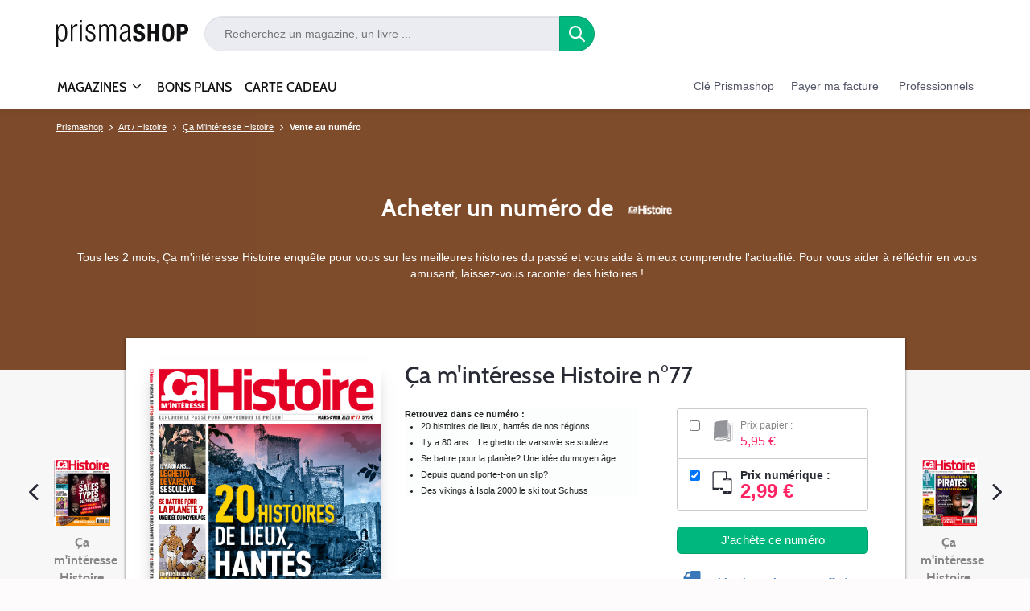

--- FILE ---
content_type: text/html; charset=UTF-8
request_url: https://www.prismashop.fr/vn/les-archives-de-ca-m-interesse-histoire/VNMEM77.html
body_size: 35873
content:
<!doctype html>
<html lang="fr">
<head>
        <title>Achat Ça m'intéresse Histoire n°77 16 févr. 2023 version numérique et papier - Prismashop</title>
<meta charset="utf-8">
<meta http-equiv="X-UA-Compatible" content="IE=edge,chrome=1" />
<meta name="description" content="Retrouvez dans ce num&amp;eacute;ro :20 histoires de lieux, hant&amp;eacute;s de nos r&amp;eacute;gionsIl y a 80 ans... Le ghetto de varsovie se soul&amp;egrave;veSe battre pour la plan&amp;egrave;te? Une id&amp;eacute;e du moyen &amp;acirc;geDepuis quand porte-t-on un slip?Des vikings &amp;agrave; Isola 2000 le ski tout Schuss&amp;nb" />
<meta name="keywords" content="" />
<meta name="viewport" content="width=device-width, initial-scale=1.0" />
<meta name="google-site-verification" content="P80dkkEB_7o_N0KsgUgnwsC07JYjfhmXaz31-64jOFs" />
<meta name="google-site-verification" content="7pOEcHUumN31UQeoWE67oZ7lDEUD1MjkJnIFOo_PJx8" />
<meta name="google-site-verification" content="ifSjglDwAyR56m7ZdPjabjfSdpsbu_uftNfiDXxms_I" />
<meta name="google-signin-scope" content="profile email">
<meta name="google-signin-client_id" content="131232155567-g6qco9vojn30h48casp05kdboduk1gvp.apps.googleusercontent.com">

    <meta name="robots" content="INDEX,FOLLOW" />
    <meta property="og:title" content="Vente au numéro " />
    <meta property="og:type" content="product:group" />
    <meta property="og:image" content="" />
<meta property="og:url" content="https://www.prismashop.fr/vn/les-archives-de-ca-m-interesse-histoire/VNMEM77.html" />

<link rel="icon" href="https://skin.prismashop.fr/skin/frontend/prisma/default/images/favicon.png" type="image/x-icon" />
<link rel="shortcut icon" href="https://skin.prismashop.fr/skin/frontend/prisma/default/images/favicon.png" type="image/x-icon" />

<link rel="stylesheet" type="text/css" href="https://media.prismashop.fr/media/css_secure/889e4724274f8c8c849c8e371ae2fa20.css" media="all" />
<script async type="text/javascript" src="https://tra.scds.pmdstatic.net/sourcepoint/6/sourcepoint.min.js"></script>    <!-- Google Tag Manager dataLayer declaration -->
    <script>var dataLayer = dataLayer || [];</script>
    <!-- End Google Tag Manager dataLayer declaration -->
    <!-- Patch fixing tc_vars unavailability console errors, but not functionality issues -->
    <!-- Generic datalayer webaData declaration -->	
    <script type="text/javascript">
        if (typeof webaData === 'undefined') {
            var webaData = {
                list_products: [],
                order_products: [],
                user_logged: 0,
                env_channel: 'm'
            };
            var tc_vars = webaData; // Patch + Backward compatibility for external no TagCo statements using tc_vars
        }
    </script> 
    <!-- End Patch fixing tc_vars unavailability console errors, but not functionality issues -->
    <script type="text/javascript">
                window.addEventListener("DOMContentLoaded", function(event) {
                //<![CDATA[
            var webaData = webaData || {};
            webaData["order_newcustomer"] = "No";
            webaData["env_template"] = "category";
            webaData["env_work"] = "prod";
            webaData["page_cat1"] = "Art / Histoire" ? "Art / Histoire" : document.querySelectorAll('.page-title h1').length > 0 ? document.querySelectorAll('.page-title h1')[0].innerText : "";
            webaData["page_cat2"] = "Ca M'interesse Histoire";
            webaData["page_cat3"] = "Vente au numero ";
            webaData["page_name"] = document.querySelectorAll('.page-title h1').length > 0 ? document.querySelectorAll('.page-title h1')[0].innerText : "Achat Ca m'interesse Histoire n�77 16 fevr. 2023 version numerique et papier";
            webaData["page_error"] = "";webaData["category_id"] = "280";

                webaData["list_products"] = new Array();webaData["list_products"][0] = {};webaData["list_products"][0]["product_id_magento"] = "258442";webaData["list_products"][0]["product_id_CS"] = "S_VNMEMNUM30";webaData["list_products"][0]["product_type"] = "Vn";webaData["list_products"][0]["product_subscription_type"] = "";webaData["list_products"][0]["product_duration_type"] = "ceci n'est pas un abonnement";webaData["list_products"][0]["product_name"] = "MEMNUM30";webaData["list_products"][0]["product_category"] = "Vente au numéro ";webaData["list_products"][0]["product_subcategory"] = "";webaData["list_products"][0]["product_unitprice"] = "5.99";webaData["list_products"][0]["product_discount"] = "";webaData["list_products"][0]["product_currency"] = "EUR";webaData["list_products"][0]["product_boutique"] = "Prismashop";webaData["list_products"][0]["product_url_page"] = "https://www.prismashop.fr/tous-les-magazines/histoire/ca-m-interesse-histoire/les-archives-de-ca-m-interesse-histoire.html?o=S_VNMEMNUM30";webaData["list_products"][0]["product_url_picture"] = "https://media.prismashop.fr/media/catalog/product/M/E/MEM_30.JPG";webaData["list_products"][0]["product_isbundle"] = "N";webaData["list_products"][0]["product_instock"] = "Y";webaData["list_products"][0]["product_is_reabo"] = "N";webaData["list_products"][0]["product_shopping_type"] = "";webaData["list_products"][0]["product_activity"] = "Abo";webaData["list_products"][0]["product_medium"] = "numérique";webaData["list_products"][0]["product_brand"] = "Ca m'interesse histoire numerique";
webaData["list_products"][1] = {};webaData["list_products"][1]["product_id_magento"] = "261931";webaData["list_products"][1]["product_id_CS"] = "S_VNMEMNUM63";webaData["list_products"][1]["product_type"] = "Vn";webaData["list_products"][1]["product_subscription_type"] = "";webaData["list_products"][1]["product_duration_type"] = "ceci n'est pas un abonnement";webaData["list_products"][1]["product_name"] = "MEMNUM63";webaData["list_products"][1]["product_category"] = "Vente au numéro ";webaData["list_products"][1]["product_subcategory"] = "";webaData["list_products"][1]["product_unitprice"] = "4.49";webaData["list_products"][1]["product_discount"] = "";webaData["list_products"][1]["product_currency"] = "EUR";webaData["list_products"][1]["product_boutique"] = "Prismashop";webaData["list_products"][1]["product_url_page"] = "https://www.prismashop.fr/tous-les-magazines/histoire/ca-m-interesse-histoire/les-archives-de-ca-m-interesse-histoire.html?o=S_VNMEMNUM63";webaData["list_products"][1]["product_url_picture"] = "https://media.prismashop.fr/media/catalog/product/M/E/MEM_63_2020_10_08_EComm.jpg";webaData["list_products"][1]["product_isbundle"] = "N";webaData["list_products"][1]["product_instock"] = "Y";webaData["list_products"][1]["product_is_reabo"] = "N";webaData["list_products"][1]["product_shopping_type"] = "";webaData["list_products"][1]["product_activity"] = "Abo";webaData["list_products"][1]["product_medium"] = "numérique";webaData["list_products"][1]["product_brand"] = "Ca m'interesse histoire numerique";
webaData["list_products"][2] = {};webaData["list_products"][2]["product_id_magento"] = "14947";webaData["list_products"][2]["product_id_CS"] = "S_VNHMMNUM2";webaData["list_products"][2]["product_type"] = "Vn";webaData["list_products"][2]["product_subscription_type"] = "";webaData["list_products"][2]["product_duration_type"] = "ceci n'est pas un abonnement";webaData["list_products"][2]["product_name"] = "VN HS CAM HISTOIRE NUMERIQUE N2";webaData["list_products"][2]["product_category"] = "Vente au numéro ";webaData["list_products"][2]["product_subcategory"] = "";webaData["list_products"][2]["product_unitprice"] = "5.99";webaData["list_products"][2]["product_discount"] = "";webaData["list_products"][2]["product_currency"] = "EUR";webaData["list_products"][2]["product_boutique"] = "Prismashop";webaData["list_products"][2]["product_url_page"] = "https://www.prismashop.fr/tous-les-magazines/histoire/ca-m-interesse-histoire/les-archives-de-ca-m-interesse-histoire.html?o=S_VNHMMNUM2";webaData["list_products"][2]["product_url_picture"] = "https://media.prismashop.fr/media/catalog/product/h/m/hmm_2_1.jpg";webaData["list_products"][2]["product_isbundle"] = "N";webaData["list_products"][2]["product_instock"] = "Y";webaData["list_products"][2]["product_is_reabo"] = "N";webaData["list_products"][2]["product_shopping_type"] = "";webaData["list_products"][2]["product_activity"] = "Abo";webaData["list_products"][2]["product_medium"] = "numérique";webaData["list_products"][2]["product_brand"] = "Ca m'interesse histoire numerique";
webaData["list_products"][3] = {};webaData["list_products"][3]["product_id_magento"] = "14950";webaData["list_products"][3]["product_id_CS"] = "S_VNHMMNUM3";webaData["list_products"][3]["product_type"] = "Vn";webaData["list_products"][3]["product_subscription_type"] = "";webaData["list_products"][3]["product_duration_type"] = "ceci n'est pas un abonnement";webaData["list_products"][3]["product_name"] = "VN HS CAM HISTOIRE NUMERIQUE N3 - Meurtriers";webaData["list_products"][3]["product_category"] = "Vente au numéro ";webaData["list_products"][3]["product_subcategory"] = "";webaData["list_products"][3]["product_unitprice"] = "5.99";webaData["list_products"][3]["product_discount"] = "";webaData["list_products"][3]["product_currency"] = "EUR";webaData["list_products"][3]["product_boutique"] = "Prismashop";webaData["list_products"][3]["product_url_page"] = "https://www.prismashop.fr/tous-les-magazines/histoire/ca-m-interesse-histoire/les-archives-de-ca-m-interesse-histoire.html?o=S_VNHMMNUM3";webaData["list_products"][3]["product_url_picture"] = "https://media.prismashop.fr/media/catalog/product/h/m/hmm_3.jpg";webaData["list_products"][3]["product_isbundle"] = "N";webaData["list_products"][3]["product_instock"] = "Y";webaData["list_products"][3]["product_is_reabo"] = "N";webaData["list_products"][3]["product_shopping_type"] = "";webaData["list_products"][3]["product_activity"] = "Abo";webaData["list_products"][3]["product_medium"] = "numérique";webaData["list_products"][3]["product_brand"] = "Ca m'interesse histoire numerique";
webaData["list_products"][4] = {};webaData["list_products"][4]["product_id_magento"] = "23203";webaData["list_products"][4]["product_id_CS"] = "S_VNHCHNUM4";webaData["list_products"][4]["product_type"] = "Vn";webaData["list_products"][4]["product_subscription_type"] = "";webaData["list_products"][4]["product_duration_type"] = "ceci n'est pas un abonnement";webaData["list_products"][4]["product_name"] = "HCHNUM4";webaData["list_products"][4]["product_category"] = "Vente au numéro ";webaData["list_products"][4]["product_subcategory"] = "";webaData["list_products"][4]["product_unitprice"] = "5.99";webaData["list_products"][4]["product_discount"] = "";webaData["list_products"][4]["product_currency"] = "EUR";webaData["list_products"][4]["product_boutique"] = "Prismashop";webaData["list_products"][4]["product_url_page"] = "https://www.prismashop.fr/tous-les-magazines/histoire/ca-m-interesse-histoire/les-archives-de-ca-m-interesse-histoire.html?o=S_VNHCHNUM4";webaData["list_products"][4]["product_url_picture"] = "https://media.prismashop.fr/media/catalog/product/H/C/HCH_4_2017_01_12.Png";webaData["list_products"][4]["product_isbundle"] = "N";webaData["list_products"][4]["product_instock"] = "Y";webaData["list_products"][4]["product_is_reabo"] = "N";webaData["list_products"][4]["product_shopping_type"] = "";webaData["list_products"][4]["product_activity"] = "Abo";webaData["list_products"][4]["product_medium"] = "numérique";webaData["list_products"][4]["product_brand"] = "Hors serie Ca m'interesse histoire";
webaData["list_products"][5] = {};webaData["list_products"][5]["product_id_magento"] = "29773";webaData["list_products"][5]["product_id_CS"] = "S_VNHCHNUM5";webaData["list_products"][5]["product_type"] = "Vn";webaData["list_products"][5]["product_subscription_type"] = "";webaData["list_products"][5]["product_duration_type"] = "ceci n'est pas un abonnement";webaData["list_products"][5]["product_name"] = "HCHNUM5";webaData["list_products"][5]["product_category"] = "Vente au numéro ";webaData["list_products"][5]["product_subcategory"] = "";webaData["list_products"][5]["product_unitprice"] = "5.99";webaData["list_products"][5]["product_discount"] = "";webaData["list_products"][5]["product_currency"] = "EUR";webaData["list_products"][5]["product_boutique"] = "Prismashop";webaData["list_products"][5]["product_url_page"] = "https://www.prismashop.fr/tous-les-magazines/histoire/ca-m-interesse-histoire/les-archives-de-ca-m-interesse-histoire.html?o=S_VNHCHNUM5";webaData["list_products"][5]["product_url_picture"] = "https://media.prismashop.fr/media/catalog/product/c/a/ca_m_interesse_histoire_hors_serie_numero_5.jpg";webaData["list_products"][5]["product_isbundle"] = "N";webaData["list_products"][5]["product_instock"] = "Y";webaData["list_products"][5]["product_is_reabo"] = "N";webaData["list_products"][5]["product_shopping_type"] = "";webaData["list_products"][5]["product_activity"] = "Abo";webaData["list_products"][5]["product_medium"] = "numérique";webaData["list_products"][5]["product_brand"] = "HS Ca m'interesse histoire numerique";
webaData["list_products"][6] = {};webaData["list_products"][6]["product_id_magento"] = "41617";webaData["list_products"][6]["product_id_CS"] = "S_VNMEMNUM48B";webaData["list_products"][6]["product_type"] = "Vn";webaData["list_products"][6]["product_subscription_type"] = "";webaData["list_products"][6]["product_duration_type"] = "ceci n'est pas un abonnement";webaData["list_products"][6]["product_name"] = "MEMNUM48";webaData["list_products"][6]["product_category"] = "Vente au numéro ";webaData["list_products"][6]["product_subcategory"] = "";webaData["list_products"][6]["product_unitprice"] = "4.99";webaData["list_products"][6]["product_discount"] = "";webaData["list_products"][6]["product_currency"] = "EUR";webaData["list_products"][6]["product_boutique"] = "Prismashop";webaData["list_products"][6]["product_url_page"] = "https://www.prismashop.fr/tous-les-magazines/histoire/ca-m-interesse-histoire/les-archives-de-ca-m-interesse-histoire.html?o=S_VNMEMNUM48B";webaData["list_products"][6]["product_url_picture"] = "https://media.prismashop.fr/media/catalog/product/c/a/ca_m_interesse_histoire_numero_48.jpg";webaData["list_products"][6]["product_isbundle"] = "N";webaData["list_products"][6]["product_instock"] = "Y";webaData["list_products"][6]["product_is_reabo"] = "N";webaData["list_products"][6]["product_shopping_type"] = "";webaData["list_products"][6]["product_activity"] = "Abo";webaData["list_products"][6]["product_medium"] = "numérique";webaData["list_products"][6]["product_brand"] = "Ca m'interesse histoire numerique";
webaData["list_products"][7] = {};webaData["list_products"][7]["product_id_magento"] = "45049";webaData["list_products"][7]["product_id_CS"] = "S_VNHCHNUM6";webaData["list_products"][7]["product_type"] = "Vn";webaData["list_products"][7]["product_subscription_type"] = "";webaData["list_products"][7]["product_duration_type"] = "ceci n'est pas un abonnement";webaData["list_products"][7]["product_name"] = "HCHNUM6";webaData["list_products"][7]["product_category"] = "Vente au numéro ";webaData["list_products"][7]["product_subcategory"] = "";webaData["list_products"][7]["product_unitprice"] = "5.99";webaData["list_products"][7]["product_discount"] = "";webaData["list_products"][7]["product_currency"] = "EUR";webaData["list_products"][7]["product_boutique"] = "Prismashop";webaData["list_products"][7]["product_url_page"] = "https://www.prismashop.fr/tous-les-magazines/histoire/ca-m-interesse-histoire/les-archives-de-ca-m-interesse-histoire.html?o=S_VNHCHNUM6";webaData["list_products"][7]["product_url_picture"] = "https://media.prismashop.fr/media/catalog/product/c/a/ca_m_interesse_histoire_hors_serie_numero_6.jpg";webaData["list_products"][7]["product_isbundle"] = "N";webaData["list_products"][7]["product_instock"] = "Y";webaData["list_products"][7]["product_is_reabo"] = "N";webaData["list_products"][7]["product_shopping_type"] = "";webaData["list_products"][7]["product_activity"] = "Abo";webaData["list_products"][7]["product_medium"] = "numérique";webaData["list_products"][7]["product_brand"] = "HS Ca m'interesse histoire numerique";
webaData["list_products"][8] = {};webaData["list_products"][8]["product_id_magento"] = "48070";webaData["list_products"][8]["product_id_CS"] = "S_VNHCHNUM7";webaData["list_products"][8]["product_type"] = "Vn";webaData["list_products"][8]["product_subscription_type"] = "";webaData["list_products"][8]["product_duration_type"] = "ceci n'est pas un abonnement";webaData["list_products"][8]["product_name"] = "HCHNUM7";webaData["list_products"][8]["product_category"] = "Vente au numéro ";webaData["list_products"][8]["product_subcategory"] = "";webaData["list_products"][8]["product_unitprice"] = "5.99";webaData["list_products"][8]["product_discount"] = "";webaData["list_products"][8]["product_currency"] = "EUR";webaData["list_products"][8]["product_boutique"] = "Prismashop";webaData["list_products"][8]["product_url_page"] = "https://www.prismashop.fr/tous-les-magazines/histoire/ca-m-interesse-histoire/les-archives-de-ca-m-interesse-histoire.html?o=S_VNHCHNUM7";webaData["list_products"][8]["product_url_picture"] = "https://media.prismashop.fr/media/catalog/product/c/a/ca_m_interesse_histoire_hors_serie_numero_7.jpg";webaData["list_products"][8]["product_isbundle"] = "N";webaData["list_products"][8]["product_instock"] = "Y";webaData["list_products"][8]["product_is_reabo"] = "N";webaData["list_products"][8]["product_shopping_type"] = "";webaData["list_products"][8]["product_activity"] = "Abo";webaData["list_products"][8]["product_medium"] = "numérique";webaData["list_products"][8]["product_brand"] = "HS Ca m'interesse histoire numerique";
webaData["list_products"][9] = {};webaData["list_products"][9]["product_id_magento"] = "68584";webaData["list_products"][9]["product_id_CS"] = "S_VNHCHNUM1NR";webaData["list_products"][9]["product_type"] = "Vn";webaData["list_products"][9]["product_subscription_type"] = "";webaData["list_products"][9]["product_duration_type"] = "ceci n'est pas un abonnement";webaData["list_products"][9]["product_name"] = "HCH n° 8 La Grande Guerre";webaData["list_products"][9]["product_category"] = "Vente au numéro ";webaData["list_products"][9]["product_subcategory"] = "";webaData["list_products"][9]["product_unitprice"] = "5.99";webaData["list_products"][9]["product_discount"] = "";webaData["list_products"][9]["product_currency"] = "EUR";webaData["list_products"][9]["product_boutique"] = "Prismashop";webaData["list_products"][9]["product_url_page"] = "https://www.prismashop.fr/tous-les-magazines/histoire/ca-m-interesse-histoire/les-archives-de-ca-m-interesse-histoire.html?o=S_VNHCHNUM1NR";webaData["list_products"][9]["product_url_picture"] = "https://media.prismashop.fr/media/catalog/product/c/a/ca_m_interesse_histoire_hors_serie_numero_8.jpg";webaData["list_products"][9]["product_isbundle"] = "N";webaData["list_products"][9]["product_instock"] = "Y";webaData["list_products"][9]["product_is_reabo"] = "N";webaData["list_products"][9]["product_shopping_type"] = "";webaData["list_products"][9]["product_activity"] = "Abo";webaData["list_products"][9]["product_medium"] = "numérique";webaData["list_products"][9]["product_brand"] = "HS Ca m'interesse histoire numerique";
webaData["list_products"][10] = {};webaData["list_products"][10]["product_id_magento"] = "69424";webaData["list_products"][10]["product_id_CS"] = "S_VNHCHNUM2NR";webaData["list_products"][10]["product_type"] = "Vn";webaData["list_products"][10]["product_subscription_type"] = "";webaData["list_products"][10]["product_duration_type"] = "ceci n'est pas un abonnement";webaData["list_products"][10]["product_name"] = "HCH n° 9 Ca vient d\\\'où ?";webaData["list_products"][10]["product_category"] = "Vente au numéro ";webaData["list_products"][10]["product_subcategory"] = "";webaData["list_products"][10]["product_unitprice"] = "4.99";webaData["list_products"][10]["product_discount"] = "";webaData["list_products"][10]["product_currency"] = "EUR";webaData["list_products"][10]["product_boutique"] = "Prismashop";webaData["list_products"][10]["product_url_page"] = "https://www.prismashop.fr/tous-les-magazines/histoire/ca-m-interesse-histoire/les-archives-de-ca-m-interesse-histoire.html?o=S_VNHCHNUM2NR";webaData["list_products"][10]["product_url_picture"] = "https://media.prismashop.fr/media/catalog/product/c/a/ca_m_interesse_histoire_hors_serie_numero_9_.jpg";webaData["list_products"][10]["product_isbundle"] = "N";webaData["list_products"][10]["product_instock"] = "Y";webaData["list_products"][10]["product_is_reabo"] = "N";webaData["list_products"][10]["product_shopping_type"] = "";webaData["list_products"][10]["product_activity"] = "Abo";webaData["list_products"][10]["product_medium"] = "numérique";webaData["list_products"][10]["product_brand"] = "HS Ca m'interesse histoire numerique";
webaData["list_products"][11] = {};webaData["list_products"][11]["product_id_magento"] = "116110";webaData["list_products"][11]["product_id_CS"] = "S_VNHCHNUM3NR";webaData["list_products"][11]["product_type"] = "Vn";webaData["list_products"][11]["product_subscription_type"] = "";webaData["list_products"][11]["product_duration_type"] = "ceci n'est pas un abonnement";webaData["list_products"][11]["product_name"] = "HCH n° 11 - Les 50 plus grands criminels de l\\\'histoire";webaData["list_products"][11]["product_category"] = "Vente au numéro ";webaData["list_products"][11]["product_subcategory"] = "";webaData["list_products"][11]["product_unitprice"] = "5.49";webaData["list_products"][11]["product_discount"] = "";webaData["list_products"][11]["product_currency"] = "EUR";webaData["list_products"][11]["product_boutique"] = "Prismashop";webaData["list_products"][11]["product_url_page"] = "https://www.prismashop.fr/tous-les-magazines/histoire/ca-m-interesse-histoire/les-archives-de-ca-m-interesse-histoire.html?o=S_VNHCHNUM3NR";webaData["list_products"][11]["product_url_picture"] = "https://media.prismashop.fr/media/catalog/product/c/a/ca_m_interesse_histoire_hors_serie_numero_11.jpg";webaData["list_products"][11]["product_isbundle"] = "N";webaData["list_products"][11]["product_instock"] = "Y";webaData["list_products"][11]["product_is_reabo"] = "N";webaData["list_products"][11]["product_shopping_type"] = "";webaData["list_products"][11]["product_activity"] = "Abo";webaData["list_products"][11]["product_medium"] = "numérique";webaData["list_products"][11]["product_brand"] = "HS Ca m'interesse histoire numerique";
webaData["list_products"][12] = {};webaData["list_products"][12]["product_id_magento"] = "149434";webaData["list_products"][12]["product_id_CS"] = "S_VNHCHNUM8";webaData["list_products"][12]["product_type"] = "Vn";webaData["list_products"][12]["product_subscription_type"] = "";webaData["list_products"][12]["product_duration_type"] = "ceci n'est pas un abonnement";webaData["list_products"][12]["product_name"] = "HCHNUM8";webaData["list_products"][12]["product_category"] = "Vente au numéro ";webaData["list_products"][12]["product_subcategory"] = "";webaData["list_products"][12]["product_unitprice"] = "5.99";webaData["list_products"][12]["product_discount"] = "";webaData["list_products"][12]["product_currency"] = "EUR";webaData["list_products"][12]["product_boutique"] = "Prismashop";webaData["list_products"][12]["product_url_page"] = "https://www.prismashop.fr/tous-les-magazines/histoire/ca-m-interesse-histoire/les-archives-de-ca-m-interesse-histoire.html?o=S_VNHCHNUM8";webaData["list_products"][12]["product_url_picture"] = "https://media.prismashop.fr/media/catalog/product/c/a/ca_m_interesse_histoire_hors_serie_numero_10.jpg";webaData["list_products"][12]["product_isbundle"] = "N";webaData["list_products"][12]["product_instock"] = "Y";webaData["list_products"][12]["product_is_reabo"] = "N";webaData["list_products"][12]["product_shopping_type"] = "";webaData["list_products"][12]["product_activity"] = "Abo";webaData["list_products"][12]["product_medium"] = "numérique";webaData["list_products"][12]["product_brand"] = "HS Ca m'interesse histoire numerique";
webaData["list_products"][13] = {};webaData["list_products"][13]["product_id_magento"] = "149440";webaData["list_products"][13]["product_id_CS"] = "S_VNHCHNUM9A";webaData["list_products"][13]["product_type"] = "Vn";webaData["list_products"][13]["product_subscription_type"] = "";webaData["list_products"][13]["product_duration_type"] = "ceci n'est pas un abonnement";webaData["list_products"][13]["product_name"] = "HCHNUM9";webaData["list_products"][13]["product_category"] = "Vente au numéro ";webaData["list_products"][13]["product_subcategory"] = "";webaData["list_products"][13]["product_unitprice"] = "5.99";webaData["list_products"][13]["product_discount"] = "";webaData["list_products"][13]["product_currency"] = "EUR";webaData["list_products"][13]["product_boutique"] = "Prismashop";webaData["list_products"][13]["product_url_page"] = "https://www.prismashop.fr/tous-les-magazines/histoire/ca-m-interesse-histoire/les-archives-de-ca-m-interesse-histoire.html?o=S_VNHCHNUM9A";webaData["list_products"][13]["product_url_picture"] = "https://media.prismashop.fr/media/catalog/product/c/a/ca_m_interesse_histoire_hors_serie_numero_12.jpg";webaData["list_products"][13]["product_isbundle"] = "N";webaData["list_products"][13]["product_instock"] = "Y";webaData["list_products"][13]["product_is_reabo"] = "N";webaData["list_products"][13]["product_shopping_type"] = "";webaData["list_products"][13]["product_activity"] = "Abo";webaData["list_products"][13]["product_medium"] = "numérique";webaData["list_products"][13]["product_brand"] = "HS Ca m'interesse histoire numerique";
webaData["list_products"][14] = {};webaData["list_products"][14]["product_id_magento"] = "193555";webaData["list_products"][14]["product_id_CS"] = "S_VNHCHNUM4NR";webaData["list_products"][14]["product_type"] = "Vn";webaData["list_products"][14]["product_subscription_type"] = "";webaData["list_products"][14]["product_duration_type"] = "ceci n'est pas un abonnement";webaData["list_products"][14]["product_name"] = "HCH n°13 - 1939 - 1945";webaData["list_products"][14]["product_category"] = "Vente au numéro ";webaData["list_products"][14]["product_subcategory"] = "";webaData["list_products"][14]["product_unitprice"] = "5.99";webaData["list_products"][14]["product_discount"] = "";webaData["list_products"][14]["product_currency"] = "EUR";webaData["list_products"][14]["product_boutique"] = "Prismashop";webaData["list_products"][14]["product_url_page"] = "https://www.prismashop.fr/tous-les-magazines/histoire/ca-m-interesse-histoire/les-archives-de-ca-m-interesse-histoire.html?o=S_VNHCHNUM4NR";webaData["list_products"][14]["product_url_picture"] = "https://media.prismashop.fr/media/catalog/product/h/o/hors_series_ca_minteresse_histoire_numero_4_nr.jpg";webaData["list_products"][14]["product_isbundle"] = "N";webaData["list_products"][14]["product_instock"] = "Y";webaData["list_products"][14]["product_is_reabo"] = "N";webaData["list_products"][14]["product_shopping_type"] = "";webaData["list_products"][14]["product_activity"] = "Abo";webaData["list_products"][14]["product_medium"] = "numérique";webaData["list_products"][14]["product_brand"] = "HS Ca m'interesse histoire numerique";
webaData["list_products"][15] = {};webaData["list_products"][15]["product_id_magento"] = "214633";webaData["list_products"][15]["product_id_CS"] = "S_VNHCHNUM10";webaData["list_products"][15]["product_type"] = "Vn";webaData["list_products"][15]["product_subscription_type"] = "";webaData["list_products"][15]["product_duration_type"] = "ceci n'est pas un abonnement";webaData["list_products"][15]["product_name"] = "HCHNUM10";webaData["list_products"][15]["product_category"] = "Vente au numéro ";webaData["list_products"][15]["product_subcategory"] = "";webaData["list_products"][15]["product_unitprice"] = "5.99";webaData["list_products"][15]["product_discount"] = "";webaData["list_products"][15]["product_currency"] = "EUR";webaData["list_products"][15]["product_boutique"] = "Prismashop";webaData["list_products"][15]["product_url_page"] = "https://www.prismashop.fr/tous-les-magazines/histoire/ca-m-interesse-histoire/les-archives-de-ca-m-interesse-histoire.html?o=S_VNHCHNUM10";webaData["list_products"][15]["product_url_picture"] = "https://media.prismashop.fr/media/catalog/product/h/o/hors_series_ca_minteresse_histoire_numero_10.jpg";webaData["list_products"][15]["product_isbundle"] = "N";webaData["list_products"][15]["product_instock"] = "Y";webaData["list_products"][15]["product_is_reabo"] = "N";webaData["list_products"][15]["product_shopping_type"] = "";webaData["list_products"][15]["product_activity"] = "Abo";webaData["list_products"][15]["product_medium"] = "numérique";webaData["list_products"][15]["product_brand"] = "HS Ca m'interesse histoire numerique";
webaData["list_products"][16] = {};webaData["list_products"][16]["product_id_magento"] = "227206";webaData["list_products"][16]["product_id_CS"] = "S_VNHCHNUM11";webaData["list_products"][16]["product_type"] = "Vn";webaData["list_products"][16]["product_subscription_type"] = "";webaData["list_products"][16]["product_duration_type"] = "ceci n'est pas un abonnement";webaData["list_products"][16]["product_name"] = "HCHNUM11";webaData["list_products"][16]["product_category"] = "Vente au numéro ";webaData["list_products"][16]["product_subcategory"] = "";webaData["list_products"][16]["product_unitprice"] = "5.99";webaData["list_products"][16]["product_discount"] = "";webaData["list_products"][16]["product_currency"] = "EUR";webaData["list_products"][16]["product_boutique"] = "Prismashop";webaData["list_products"][16]["product_url_page"] = "https://www.prismashop.fr/tous-les-magazines/histoire/ca-m-interesse-histoire/les-archives-de-ca-m-interesse-histoire.html?o=S_VNHCHNUM11";webaData["list_products"][16]["product_url_picture"] = "https://media.prismashop.fr/media/catalog/product/h/o/hors_series_ca_minteresse_histoire_numero_11.jpg";webaData["list_products"][16]["product_isbundle"] = "N";webaData["list_products"][16]["product_instock"] = "Y";webaData["list_products"][16]["product_is_reabo"] = "N";webaData["list_products"][16]["product_shopping_type"] = "";webaData["list_products"][16]["product_activity"] = "Abo";webaData["list_products"][16]["product_medium"] = "numérique";webaData["list_products"][16]["product_brand"] = "HS Ca m'interesse histoire numerique";
webaData["list_products"][17] = {};webaData["list_products"][17]["product_id_magento"] = "245596";webaData["list_products"][17]["product_id_CS"] = "S_VNMEMNUM65";webaData["list_products"][17]["product_type"] = "Vn";webaData["list_products"][17]["product_subscription_type"] = "";webaData["list_products"][17]["product_duration_type"] = "ceci n'est pas un abonnement";webaData["list_products"][17]["product_name"] = "MEMNUM65";webaData["list_products"][17]["product_category"] = "Vente au numéro ";webaData["list_products"][17]["product_subcategory"] = "";webaData["list_products"][17]["product_unitprice"] = "4.49";webaData["list_products"][17]["product_discount"] = "";webaData["list_products"][17]["product_currency"] = "EUR";webaData["list_products"][17]["product_boutique"] = "Prismashop";webaData["list_products"][17]["product_url_page"] = "https://www.prismashop.fr/tous-les-magazines/histoire/ca-m-interesse-histoire/les-archives-de-ca-m-interesse-histoire.html?o=S_VNMEMNUM65";webaData["list_products"][17]["product_url_picture"] = "https://media.prismashop.fr/media/catalog/product/M/E/MEM_65_2021_02_04_EComm.jpg";webaData["list_products"][17]["product_isbundle"] = "N";webaData["list_products"][17]["product_instock"] = "Y";webaData["list_products"][17]["product_is_reabo"] = "N";webaData["list_products"][17]["product_shopping_type"] = "";webaData["list_products"][17]["product_activity"] = "Abo";webaData["list_products"][17]["product_medium"] = "numérique";webaData["list_products"][17]["product_brand"] = "Ca m'interesse histoire numerique";
webaData["list_products"][18] = {};webaData["list_products"][18]["product_id_magento"] = "258445";webaData["list_products"][18]["product_id_CS"] = "S_VNMEMNUM32";webaData["list_products"][18]["product_type"] = "Vn";webaData["list_products"][18]["product_subscription_type"] = "";webaData["list_products"][18]["product_duration_type"] = "ceci n'est pas un abonnement";webaData["list_products"][18]["product_name"] = "MEMNUM32";webaData["list_products"][18]["product_category"] = "Vente au numéro ";webaData["list_products"][18]["product_subcategory"] = "";webaData["list_products"][18]["product_unitprice"] = "5.99";webaData["list_products"][18]["product_discount"] = "";webaData["list_products"][18]["product_currency"] = "EUR";webaData["list_products"][18]["product_boutique"] = "Prismashop";webaData["list_products"][18]["product_url_page"] = "https://www.prismashop.fr/tous-les-magazines/histoire/ca-m-interesse-histoire/les-archives-de-ca-m-interesse-histoire.html?o=S_VNMEMNUM32";webaData["list_products"][18]["product_url_picture"] = "https://media.prismashop.fr/media/catalog/product/M/E/MEM_32_2015_08_20.jpeg";webaData["list_products"][18]["product_isbundle"] = "N";webaData["list_products"][18]["product_instock"] = "Y";webaData["list_products"][18]["product_is_reabo"] = "N";webaData["list_products"][18]["product_shopping_type"] = "";webaData["list_products"][18]["product_activity"] = "Abo";webaData["list_products"][18]["product_medium"] = "numérique";webaData["list_products"][18]["product_brand"] = "Ca m'interesse histoire numerique";
webaData["list_products"][19] = {};webaData["list_products"][19]["product_id_magento"] = "258448";webaData["list_products"][19]["product_id_CS"] = "S_VNMEMNUM33";webaData["list_products"][19]["product_type"] = "Vn";webaData["list_products"][19]["product_subscription_type"] = "";webaData["list_products"][19]["product_duration_type"] = "ceci n'est pas un abonnement";webaData["list_products"][19]["product_name"] = "MEMNUM33";webaData["list_products"][19]["product_category"] = "Vente au numéro ";webaData["list_products"][19]["product_subcategory"] = "";webaData["list_products"][19]["product_unitprice"] = "5.99";webaData["list_products"][19]["product_discount"] = "";webaData["list_products"][19]["product_currency"] = "EUR";webaData["list_products"][19]["product_boutique"] = "Prismashop";webaData["list_products"][19]["product_url_page"] = "https://www.prismashop.fr/tous-les-magazines/histoire/ca-m-interesse-histoire/les-archives-de-ca-m-interesse-histoire.html?o=S_VNMEMNUM33";webaData["list_products"][19]["product_url_picture"] = "https://media.prismashop.fr/media/catalog/product/M/E/MEM_33_2015_10_22.jpeg";webaData["list_products"][19]["product_isbundle"] = "N";webaData["list_products"][19]["product_instock"] = "Y";webaData["list_products"][19]["product_is_reabo"] = "N";webaData["list_products"][19]["product_shopping_type"] = "";webaData["list_products"][19]["product_activity"] = "Abo";webaData["list_products"][19]["product_medium"] = "numérique";webaData["list_products"][19]["product_brand"] = "Ca m'interesse histoire numerique";
webaData["list_products"][20] = {};webaData["list_products"][20]["product_id_magento"] = "258451";webaData["list_products"][20]["product_id_CS"] = "S_VNMEMNUM34";webaData["list_products"][20]["product_type"] = "Vn";webaData["list_products"][20]["product_subscription_type"] = "";webaData["list_products"][20]["product_duration_type"] = "ceci n'est pas un abonnement";webaData["list_products"][20]["product_name"] = "MEMNUM34";webaData["list_products"][20]["product_category"] = "Vente au numéro ";webaData["list_products"][20]["product_subcategory"] = "";webaData["list_products"][20]["product_unitprice"] = "5.99";webaData["list_products"][20]["product_discount"] = "";webaData["list_products"][20]["product_currency"] = "EUR";webaData["list_products"][20]["product_boutique"] = "Prismashop";webaData["list_products"][20]["product_url_page"] = "https://www.prismashop.fr/tous-les-magazines/histoire/ca-m-interesse-histoire/les-archives-de-ca-m-interesse-histoire.html?o=S_VNMEMNUM34";webaData["list_products"][20]["product_url_picture"] = "https://media.prismashop.fr/media/catalog/product/M/E/MEM_34_2015_12_17.jpeg";webaData["list_products"][20]["product_isbundle"] = "N";webaData["list_products"][20]["product_instock"] = "Y";webaData["list_products"][20]["product_is_reabo"] = "N";webaData["list_products"][20]["product_shopping_type"] = "";webaData["list_products"][20]["product_activity"] = "Abo";webaData["list_products"][20]["product_medium"] = "numérique";webaData["list_products"][20]["product_brand"] = "Ca m'interesse histoire numerique";
webaData["list_products"][21] = {};webaData["list_products"][21]["product_id_magento"] = "258454";webaData["list_products"][21]["product_id_CS"] = "S_VNMEMNUM35";webaData["list_products"][21]["product_type"] = "Vn";webaData["list_products"][21]["product_subscription_type"] = "";webaData["list_products"][21]["product_duration_type"] = "ceci n'est pas un abonnement";webaData["list_products"][21]["product_name"] = "MEMNUM35";webaData["list_products"][21]["product_category"] = "Vente au numéro ";webaData["list_products"][21]["product_subcategory"] = "";webaData["list_products"][21]["product_unitprice"] = "5.99";webaData["list_products"][21]["product_discount"] = "";webaData["list_products"][21]["product_currency"] = "EUR";webaData["list_products"][21]["product_boutique"] = "Prismashop";webaData["list_products"][21]["product_url_page"] = "https://www.prismashop.fr/tous-les-magazines/histoire/ca-m-interesse-histoire/les-archives-de-ca-m-interesse-histoire.html?o=S_VNMEMNUM35";webaData["list_products"][21]["product_url_picture"] = "https://media.prismashop.fr/media/catalog/product/M/E/MEM_35_2016_02_18.jpeg";webaData["list_products"][21]["product_isbundle"] = "N";webaData["list_products"][21]["product_instock"] = "Y";webaData["list_products"][21]["product_is_reabo"] = "N";webaData["list_products"][21]["product_shopping_type"] = "";webaData["list_products"][21]["product_activity"] = "Abo";webaData["list_products"][21]["product_medium"] = "numérique";webaData["list_products"][21]["product_brand"] = "Ca m'interesse histoire numerique";
webaData["list_products"][22] = {};webaData["list_products"][22]["product_id_magento"] = "258457";webaData["list_products"][22]["product_id_CS"] = "S_VNMEMNUM36";webaData["list_products"][22]["product_type"] = "Vn";webaData["list_products"][22]["product_subscription_type"] = "";webaData["list_products"][22]["product_duration_type"] = "ceci n'est pas un abonnement";webaData["list_products"][22]["product_name"] = "MEMNUM36";webaData["list_products"][22]["product_category"] = "Vente au numéro ";webaData["list_products"][22]["product_subcategory"] = "";webaData["list_products"][22]["product_unitprice"] = "5.99";webaData["list_products"][22]["product_discount"] = "";webaData["list_products"][22]["product_currency"] = "EUR";webaData["list_products"][22]["product_boutique"] = "Prismashop";webaData["list_products"][22]["product_url_page"] = "https://www.prismashop.fr/tous-les-magazines/histoire/ca-m-interesse-histoire/les-archives-de-ca-m-interesse-histoire.html?o=S_VNMEMNUM36";webaData["list_products"][22]["product_url_picture"] = "https://media.prismashop.fr/media/catalog/product/M/E/MEM_36_2016_04_14.Png";webaData["list_products"][22]["product_isbundle"] = "N";webaData["list_products"][22]["product_instock"] = "Y";webaData["list_products"][22]["product_is_reabo"] = "N";webaData["list_products"][22]["product_shopping_type"] = "";webaData["list_products"][22]["product_activity"] = "Abo";webaData["list_products"][22]["product_medium"] = "numérique";webaData["list_products"][22]["product_brand"] = "Ca m'interesse histoire numerique";
webaData["list_products"][23] = {};webaData["list_products"][23]["product_id_magento"] = "258460";webaData["list_products"][23]["product_id_CS"] = "S_VNMEMNUM37";webaData["list_products"][23]["product_type"] = "Vn";webaData["list_products"][23]["product_subscription_type"] = "";webaData["list_products"][23]["product_duration_type"] = "ceci n'est pas un abonnement";webaData["list_products"][23]["product_name"] = "MEMNUM37";webaData["list_products"][23]["product_category"] = "Vente au numéro ";webaData["list_products"][23]["product_subcategory"] = "";webaData["list_products"][23]["product_unitprice"] = "5.99";webaData["list_products"][23]["product_discount"] = "";webaData["list_products"][23]["product_currency"] = "EUR";webaData["list_products"][23]["product_boutique"] = "Prismashop";webaData["list_products"][23]["product_url_page"] = "https://www.prismashop.fr/tous-les-magazines/histoire/ca-m-interesse-histoire/les-archives-de-ca-m-interesse-histoire.html?o=S_VNMEMNUM37";webaData["list_products"][23]["product_url_picture"] = "https://media.prismashop.fr/media/catalog/product/M/E/MEM_37_2016_06_16.Png";webaData["list_products"][23]["product_isbundle"] = "N";webaData["list_products"][23]["product_instock"] = "Y";webaData["list_products"][23]["product_is_reabo"] = "N";webaData["list_products"][23]["product_shopping_type"] = "";webaData["list_products"][23]["product_activity"] = "Abo";webaData["list_products"][23]["product_medium"] = "numérique";webaData["list_products"][23]["product_brand"] = "Ca m'interesse histoire numerique";
webaData["list_products"][24] = {};webaData["list_products"][24]["product_id_magento"] = "258463";webaData["list_products"][24]["product_id_CS"] = "S_VNMEMNUM38";webaData["list_products"][24]["product_type"] = "Vn";webaData["list_products"][24]["product_subscription_type"] = "";webaData["list_products"][24]["product_duration_type"] = "ceci n'est pas un abonnement";webaData["list_products"][24]["product_name"] = "MEMNUM38";webaData["list_products"][24]["product_category"] = "Vente au numéro ";webaData["list_products"][24]["product_subcategory"] = "";webaData["list_products"][24]["product_unitprice"] = "5.99";webaData["list_products"][24]["product_discount"] = "";webaData["list_products"][24]["product_currency"] = "EUR";webaData["list_products"][24]["product_boutique"] = "Prismashop";webaData["list_products"][24]["product_url_page"] = "https://www.prismashop.fr/tous-les-magazines/histoire/ca-m-interesse-histoire/les-archives-de-ca-m-interesse-histoire.html?o=S_VNMEMNUM38";webaData["list_products"][24]["product_url_picture"] = "https://media.prismashop.fr/media/catalog/product/M/E/MEM_38_2016_08_18.Png";webaData["list_products"][24]["product_isbundle"] = "N";webaData["list_products"][24]["product_instock"] = "Y";webaData["list_products"][24]["product_is_reabo"] = "N";webaData["list_products"][24]["product_shopping_type"] = "";webaData["list_products"][24]["product_activity"] = "Abo";webaData["list_products"][24]["product_medium"] = "numérique";webaData["list_products"][24]["product_brand"] = "Ca m'interesse histoire numerique";
webaData["list_products"][25] = {};webaData["list_products"][25]["product_id_magento"] = "258466";webaData["list_products"][25]["product_id_CS"] = "S_VNMEMNUM39";webaData["list_products"][25]["product_type"] = "Vn";webaData["list_products"][25]["product_subscription_type"] = "";webaData["list_products"][25]["product_duration_type"] = "ceci n'est pas un abonnement";webaData["list_products"][25]["product_name"] = "MEMNUM39";webaData["list_products"][25]["product_category"] = "Vente au numéro ";webaData["list_products"][25]["product_subcategory"] = "";webaData["list_products"][25]["product_unitprice"] = "5.99";webaData["list_products"][25]["product_discount"] = "";webaData["list_products"][25]["product_currency"] = "EUR";webaData["list_products"][25]["product_boutique"] = "Prismashop";webaData["list_products"][25]["product_url_page"] = "https://www.prismashop.fr/tous-les-magazines/histoire/ca-m-interesse-histoire/les-archives-de-ca-m-interesse-histoire.html?o=S_VNMEMNUM39";webaData["list_products"][25]["product_url_picture"] = "https://media.prismashop.fr/media/catalog/product/M/E/MEM_39_2016_10_20.Png";webaData["list_products"][25]["product_isbundle"] = "N";webaData["list_products"][25]["product_instock"] = "Y";webaData["list_products"][25]["product_is_reabo"] = "N";webaData["list_products"][25]["product_shopping_type"] = "";webaData["list_products"][25]["product_activity"] = "Abo";webaData["list_products"][25]["product_medium"] = "numérique";webaData["list_products"][25]["product_brand"] = "Ca m'interesse histoire numerique";
webaData["list_products"][26] = {};webaData["list_products"][26]["product_id_magento"] = "258469";webaData["list_products"][26]["product_id_CS"] = "S_VNMEMNUM40";webaData["list_products"][26]["product_type"] = "Vn";webaData["list_products"][26]["product_subscription_type"] = "";webaData["list_products"][26]["product_duration_type"] = "ceci n'est pas un abonnement";webaData["list_products"][26]["product_name"] = "MEMNUM40";webaData["list_products"][26]["product_category"] = "Vente au numéro ";webaData["list_products"][26]["product_subcategory"] = "";webaData["list_products"][26]["product_unitprice"] = "5.99";webaData["list_products"][26]["product_discount"] = "";webaData["list_products"][26]["product_currency"] = "EUR";webaData["list_products"][26]["product_boutique"] = "Prismashop";webaData["list_products"][26]["product_url_page"] = "https://www.prismashop.fr/tous-les-magazines/histoire/ca-m-interesse-histoire/les-archives-de-ca-m-interesse-histoire.html?o=S_VNMEMNUM40";webaData["list_products"][26]["product_url_picture"] = "https://media.prismashop.fr/media/catalog/product/M/E/MEM_40_2016_12_15.Png";webaData["list_products"][26]["product_isbundle"] = "N";webaData["list_products"][26]["product_instock"] = "Y";webaData["list_products"][26]["product_is_reabo"] = "N";webaData["list_products"][26]["product_shopping_type"] = "";webaData["list_products"][26]["product_activity"] = "Abo";webaData["list_products"][26]["product_medium"] = "numérique";webaData["list_products"][26]["product_brand"] = "Ca m'interesse histoire numerique";
webaData["list_products"][27] = {};webaData["list_products"][27]["product_id_magento"] = "258472";webaData["list_products"][27]["product_id_CS"] = "S_VNMEMNUM41";webaData["list_products"][27]["product_type"] = "Vn";webaData["list_products"][27]["product_subscription_type"] = "";webaData["list_products"][27]["product_duration_type"] = "ceci n'est pas un abonnement";webaData["list_products"][27]["product_name"] = "MEMNUM41";webaData["list_products"][27]["product_category"] = "Vente au numéro ";webaData["list_products"][27]["product_subcategory"] = "";webaData["list_products"][27]["product_unitprice"] = "5.99";webaData["list_products"][27]["product_discount"] = "";webaData["list_products"][27]["product_currency"] = "EUR";webaData["list_products"][27]["product_boutique"] = "Prismashop";webaData["list_products"][27]["product_url_page"] = "https://www.prismashop.fr/tous-les-magazines/histoire/ca-m-interesse-histoire/les-archives-de-ca-m-interesse-histoire.html?o=S_VNMEMNUM41";webaData["list_products"][27]["product_url_picture"] = "https://media.prismashop.fr/media/catalog/product/M/E/MEM_41_2017_02_16.Png";webaData["list_products"][27]["product_isbundle"] = "N";webaData["list_products"][27]["product_instock"] = "Y";webaData["list_products"][27]["product_is_reabo"] = "N";webaData["list_products"][27]["product_shopping_type"] = "";webaData["list_products"][27]["product_activity"] = "Abo";webaData["list_products"][27]["product_medium"] = "numérique";webaData["list_products"][27]["product_brand"] = "Ca m'interesse histoire numerique";
webaData["list_products"][28] = {};webaData["list_products"][28]["product_id_magento"] = "258475";webaData["list_products"][28]["product_id_CS"] = "S_VNMEMNUM42";webaData["list_products"][28]["product_type"] = "Vn";webaData["list_products"][28]["product_subscription_type"] = "";webaData["list_products"][28]["product_duration_type"] = "ceci n'est pas un abonnement";webaData["list_products"][28]["product_name"] = "MEMNUM42";webaData["list_products"][28]["product_category"] = "Vente au numéro ";webaData["list_products"][28]["product_subcategory"] = "";webaData["list_products"][28]["product_unitprice"] = "5.99";webaData["list_products"][28]["product_discount"] = "";webaData["list_products"][28]["product_currency"] = "EUR";webaData["list_products"][28]["product_boutique"] = "Prismashop";webaData["list_products"][28]["product_url_page"] = "https://www.prismashop.fr/tous-les-magazines/histoire/ca-m-interesse-histoire/les-archives-de-ca-m-interesse-histoire.html?o=S_VNMEMNUM42";webaData["list_products"][28]["product_url_picture"] = "https://media.prismashop.fr/media/catalog/product/M/E/MEM_42_2017_04_13.png";webaData["list_products"][28]["product_isbundle"] = "N";webaData["list_products"][28]["product_instock"] = "Y";webaData["list_products"][28]["product_is_reabo"] = "N";webaData["list_products"][28]["product_shopping_type"] = "";webaData["list_products"][28]["product_activity"] = "Abo";webaData["list_products"][28]["product_medium"] = "numérique";webaData["list_products"][28]["product_brand"] = "Ca m'interesse histoire numerique";
webaData["list_products"][29] = {};webaData["list_products"][29]["product_id_magento"] = "258478";webaData["list_products"][29]["product_id_CS"] = "S_VNMEMNUM43";webaData["list_products"][29]["product_type"] = "Vn";webaData["list_products"][29]["product_subscription_type"] = "";webaData["list_products"][29]["product_duration_type"] = "ceci n'est pas un abonnement";webaData["list_products"][29]["product_name"] = "MEMNUM43";webaData["list_products"][29]["product_category"] = "Vente au numéro ";webaData["list_products"][29]["product_subcategory"] = "";webaData["list_products"][29]["product_unitprice"] = "5.99";webaData["list_products"][29]["product_discount"] = "";webaData["list_products"][29]["product_currency"] = "EUR";webaData["list_products"][29]["product_boutique"] = "Prismashop";webaData["list_products"][29]["product_url_page"] = "https://www.prismashop.fr/tous-les-magazines/histoire/ca-m-interesse-histoire/les-archives-de-ca-m-interesse-histoire.html?o=S_VNMEMNUM43";webaData["list_products"][29]["product_url_picture"] = "https://media.prismashop.fr/media/catalog/product/M/E/MEM_43_2017_06_15.png";webaData["list_products"][29]["product_isbundle"] = "N";webaData["list_products"][29]["product_instock"] = "Y";webaData["list_products"][29]["product_is_reabo"] = "N";webaData["list_products"][29]["product_shopping_type"] = "";webaData["list_products"][29]["product_activity"] = "Abo";webaData["list_products"][29]["product_medium"] = "numérique";webaData["list_products"][29]["product_brand"] = "Ca m'interesse histoire numerique";
webaData["list_products"][30] = {};webaData["list_products"][30]["product_id_magento"] = "258481";webaData["list_products"][30]["product_id_CS"] = "S_VNMEMNUM44";webaData["list_products"][30]["product_type"] = "Vn";webaData["list_products"][30]["product_subscription_type"] = "";webaData["list_products"][30]["product_duration_type"] = "ceci n'est pas un abonnement";webaData["list_products"][30]["product_name"] = "MEMNUM44";webaData["list_products"][30]["product_category"] = "Vente au numéro ";webaData["list_products"][30]["product_subcategory"] = "";webaData["list_products"][30]["product_unitprice"] = "5.99";webaData["list_products"][30]["product_discount"] = "";webaData["list_products"][30]["product_currency"] = "EUR";webaData["list_products"][30]["product_boutique"] = "Prismashop";webaData["list_products"][30]["product_url_page"] = "https://www.prismashop.fr/tous-les-magazines/histoire/ca-m-interesse-histoire/les-archives-de-ca-m-interesse-histoire.html?o=S_VNMEMNUM44";webaData["list_products"][30]["product_url_picture"] = "https://media.prismashop.fr/media/catalog/product/M/E/MEM_44_2017_08_17.jpg";webaData["list_products"][30]["product_isbundle"] = "N";webaData["list_products"][30]["product_instock"] = "Y";webaData["list_products"][30]["product_is_reabo"] = "N";webaData["list_products"][30]["product_shopping_type"] = "";webaData["list_products"][30]["product_activity"] = "Abo";webaData["list_products"][30]["product_medium"] = "numérique";webaData["list_products"][30]["product_brand"] = "Ca m'interesse histoire numerique";
webaData["list_products"][31] = {};webaData["list_products"][31]["product_id_magento"] = "258484";webaData["list_products"][31]["product_id_CS"] = "S_VNMEMNUM45";webaData["list_products"][31]["product_type"] = "Vn";webaData["list_products"][31]["product_subscription_type"] = "";webaData["list_products"][31]["product_duration_type"] = "ceci n'est pas un abonnement";webaData["list_products"][31]["product_name"] = "MEMNUM45";webaData["list_products"][31]["product_category"] = "Vente au numéro ";webaData["list_products"][31]["product_subcategory"] = "";webaData["list_products"][31]["product_unitprice"] = "5.99";webaData["list_products"][31]["product_discount"] = "";webaData["list_products"][31]["product_currency"] = "EUR";webaData["list_products"][31]["product_boutique"] = "Prismashop";webaData["list_products"][31]["product_url_page"] = "https://www.prismashop.fr/tous-les-magazines/histoire/ca-m-interesse-histoire/les-archives-de-ca-m-interesse-histoire.html?o=S_VNMEMNUM45";webaData["list_products"][31]["product_url_picture"] = "https://media.prismashop.fr/media/catalog/product/M/E/MEM_45_2017_10_19.jpg";webaData["list_products"][31]["product_isbundle"] = "N";webaData["list_products"][31]["product_instock"] = "Y";webaData["list_products"][31]["product_is_reabo"] = "N";webaData["list_products"][31]["product_shopping_type"] = "";webaData["list_products"][31]["product_activity"] = "Abo";webaData["list_products"][31]["product_medium"] = "numérique";webaData["list_products"][31]["product_brand"] = "Ca m'interesse histoire numerique";
webaData["list_products"][32] = {};webaData["list_products"][32]["product_id_magento"] = "258487";webaData["list_products"][32]["product_id_CS"] = "S_VNMEMNUM46";webaData["list_products"][32]["product_type"] = "Vn";webaData["list_products"][32]["product_subscription_type"] = "";webaData["list_products"][32]["product_duration_type"] = "ceci n'est pas un abonnement";webaData["list_products"][32]["product_name"] = "MEMNUM46";webaData["list_products"][32]["product_category"] = "Vente au numéro ";webaData["list_products"][32]["product_subcategory"] = "";webaData["list_products"][32]["product_unitprice"] = "5.99";webaData["list_products"][32]["product_discount"] = "";webaData["list_products"][32]["product_currency"] = "EUR";webaData["list_products"][32]["product_boutique"] = "Prismashop";webaData["list_products"][32]["product_url_page"] = "https://www.prismashop.fr/tous-les-magazines/histoire/ca-m-interesse-histoire/les-archives-de-ca-m-interesse-histoire.html?o=S_VNMEMNUM46";webaData["list_products"][32]["product_url_picture"] = "https://media.prismashop.fr/media/catalog/product/M/E/MEM_46_2017_12_14.jpg";webaData["list_products"][32]["product_isbundle"] = "N";webaData["list_products"][32]["product_instock"] = "Y";webaData["list_products"][32]["product_is_reabo"] = "N";webaData["list_products"][32]["product_shopping_type"] = "";webaData["list_products"][32]["product_activity"] = "Abo";webaData["list_products"][32]["product_medium"] = "numérique";webaData["list_products"][32]["product_brand"] = "Ca m'interesse histoire numerique";
webaData["list_products"][33] = {};webaData["list_products"][33]["product_id_magento"] = "258490";webaData["list_products"][33]["product_id_CS"] = "S_VNMEMNUM47";webaData["list_products"][33]["product_type"] = "Vn";webaData["list_products"][33]["product_subscription_type"] = "";webaData["list_products"][33]["product_duration_type"] = "ceci n'est pas un abonnement";webaData["list_products"][33]["product_name"] = "MEMNUM47";webaData["list_products"][33]["product_category"] = "Vente au numéro ";webaData["list_products"][33]["product_subcategory"] = "";webaData["list_products"][33]["product_unitprice"] = "5.99";webaData["list_products"][33]["product_discount"] = "";webaData["list_products"][33]["product_currency"] = "EUR";webaData["list_products"][33]["product_boutique"] = "Prismashop";webaData["list_products"][33]["product_url_page"] = "https://www.prismashop.fr/tous-les-magazines/histoire/ca-m-interesse-histoire/les-archives-de-ca-m-interesse-histoire.html?o=S_VNMEMNUM47";webaData["list_products"][33]["product_url_picture"] = "https://media.prismashop.fr/media/catalog/product/M/E/MEM_47_2018_02_08.jpg";webaData["list_products"][33]["product_isbundle"] = "N";webaData["list_products"][33]["product_instock"] = "Y";webaData["list_products"][33]["product_is_reabo"] = "N";webaData["list_products"][33]["product_shopping_type"] = "";webaData["list_products"][33]["product_activity"] = "Abo";webaData["list_products"][33]["product_medium"] = "numérique";webaData["list_products"][33]["product_brand"] = "Ca m'interesse histoire numerique";
webaData["list_products"][34] = {};webaData["list_products"][34]["product_id_magento"] = "258493";webaData["list_products"][34]["product_id_CS"] = "S_VNMEMNUM49";webaData["list_products"][34]["product_type"] = "Vn";webaData["list_products"][34]["product_subscription_type"] = "";webaData["list_products"][34]["product_duration_type"] = "ceci n'est pas un abonnement";webaData["list_products"][34]["product_name"] = "MEMNUM49";webaData["list_products"][34]["product_category"] = "Vente au numéro ";webaData["list_products"][34]["product_subcategory"] = "";webaData["list_products"][34]["product_unitprice"] = "4.49";webaData["list_products"][34]["product_discount"] = "";webaData["list_products"][34]["product_currency"] = "EUR";webaData["list_products"][34]["product_boutique"] = "Prismashop";webaData["list_products"][34]["product_url_page"] = "https://www.prismashop.fr/tous-les-magazines/histoire/ca-m-interesse-histoire/les-archives-de-ca-m-interesse-histoire.html?o=S_VNMEMNUM49";webaData["list_products"][34]["product_url_picture"] = "https://media.prismashop.fr/media/catalog/product/M/E/MEM_49_2018_06_07_EComm.jpg";webaData["list_products"][34]["product_isbundle"] = "N";webaData["list_products"][34]["product_instock"] = "Y";webaData["list_products"][34]["product_is_reabo"] = "N";webaData["list_products"][34]["product_shopping_type"] = "";webaData["list_products"][34]["product_activity"] = "Abo";webaData["list_products"][34]["product_medium"] = "numérique";webaData["list_products"][34]["product_brand"] = "Ca m'interesse histoire numerique";
webaData["list_products"][35] = {};webaData["list_products"][35]["product_id_magento"] = "258496";webaData["list_products"][35]["product_id_CS"] = "S_VNMEMNUM50";webaData["list_products"][35]["product_type"] = "Vn";webaData["list_products"][35]["product_subscription_type"] = "";webaData["list_products"][35]["product_duration_type"] = "ceci n'est pas un abonnement";webaData["list_products"][35]["product_name"] = "MEMNUM50";webaData["list_products"][35]["product_category"] = "Vente au numéro ";webaData["list_products"][35]["product_subcategory"] = "";webaData["list_products"][35]["product_unitprice"] = "4.49";webaData["list_products"][35]["product_discount"] = "";webaData["list_products"][35]["product_currency"] = "EUR";webaData["list_products"][35]["product_boutique"] = "Prismashop";webaData["list_products"][35]["product_url_page"] = "https://www.prismashop.fr/tous-les-magazines/histoire/ca-m-interesse-histoire/les-archives-de-ca-m-interesse-histoire.html?o=S_VNMEMNUM50";webaData["list_products"][35]["product_url_picture"] = "https://media.prismashop.fr/media/catalog/product/M/E/MEM_50_2018_08_09_EComm.jpg";webaData["list_products"][35]["product_isbundle"] = "N";webaData["list_products"][35]["product_instock"] = "Y";webaData["list_products"][35]["product_is_reabo"] = "N";webaData["list_products"][35]["product_shopping_type"] = "";webaData["list_products"][35]["product_activity"] = "Abo";webaData["list_products"][35]["product_medium"] = "numérique";webaData["list_products"][35]["product_brand"] = "Ca m'interesse histoire numerique";
webaData["list_products"][36] = {};webaData["list_products"][36]["product_id_magento"] = "258499";webaData["list_products"][36]["product_id_CS"] = "S_VNMEMNUM51";webaData["list_products"][36]["product_type"] = "Vn";webaData["list_products"][36]["product_subscription_type"] = "";webaData["list_products"][36]["product_duration_type"] = "ceci n'est pas un abonnement";webaData["list_products"][36]["product_name"] = "MEMNUM51";webaData["list_products"][36]["product_category"] = "Vente au numéro ";webaData["list_products"][36]["product_subcategory"] = "";webaData["list_products"][36]["product_unitprice"] = "4.49";webaData["list_products"][36]["product_discount"] = "";webaData["list_products"][36]["product_currency"] = "EUR";webaData["list_products"][36]["product_boutique"] = "Prismashop";webaData["list_products"][36]["product_url_page"] = "https://www.prismashop.fr/tous-les-magazines/histoire/ca-m-interesse-histoire/les-archives-de-ca-m-interesse-histoire.html?o=S_VNMEMNUM51";webaData["list_products"][36]["product_url_picture"] = "https://media.prismashop.fr/media/catalog/product/M/E/MEM_51_2018_10_11_EComm.jpg";webaData["list_products"][36]["product_isbundle"] = "N";webaData["list_products"][36]["product_instock"] = "Y";webaData["list_products"][36]["product_is_reabo"] = "N";webaData["list_products"][36]["product_shopping_type"] = "";webaData["list_products"][36]["product_activity"] = "Abo";webaData["list_products"][36]["product_medium"] = "numérique";webaData["list_products"][36]["product_brand"] = "Ca m'interesse histoire numerique";
webaData["list_products"][37] = {};webaData["list_products"][37]["product_id_magento"] = "258502";webaData["list_products"][37]["product_id_CS"] = "S_VNMEMNUM52";webaData["list_products"][37]["product_type"] = "Vn";webaData["list_products"][37]["product_subscription_type"] = "";webaData["list_products"][37]["product_duration_type"] = "ceci n'est pas un abonnement";webaData["list_products"][37]["product_name"] = "MEMNUM52";webaData["list_products"][37]["product_category"] = "Vente au numéro ";webaData["list_products"][37]["product_subcategory"] = "";webaData["list_products"][37]["product_unitprice"] = "4.49";webaData["list_products"][37]["product_discount"] = "";webaData["list_products"][37]["product_currency"] = "EUR";webaData["list_products"][37]["product_boutique"] = "Prismashop";webaData["list_products"][37]["product_url_page"] = "https://www.prismashop.fr/tous-les-magazines/histoire/ca-m-interesse-histoire/les-archives-de-ca-m-interesse-histoire.html?o=S_VNMEMNUM52";webaData["list_products"][37]["product_url_picture"] = "https://media.prismashop.fr/media/catalog/product/M/E/MEM_52_2018_12_13_EComm.jpg";webaData["list_products"][37]["product_isbundle"] = "N";webaData["list_products"][37]["product_instock"] = "Y";webaData["list_products"][37]["product_is_reabo"] = "N";webaData["list_products"][37]["product_shopping_type"] = "";webaData["list_products"][37]["product_activity"] = "Abo";webaData["list_products"][37]["product_medium"] = "numérique";webaData["list_products"][37]["product_brand"] = "Ca m'interesse histoire numerique";
webaData["list_products"][38] = {};webaData["list_products"][38]["product_id_magento"] = "258505";webaData["list_products"][38]["product_id_CS"] = "S_VNMEMNUM53";webaData["list_products"][38]["product_type"] = "Vn";webaData["list_products"][38]["product_subscription_type"] = "";webaData["list_products"][38]["product_duration_type"] = "ceci n'est pas un abonnement";webaData["list_products"][38]["product_name"] = "MEMNUM53";webaData["list_products"][38]["product_category"] = "Vente au numéro ";webaData["list_products"][38]["product_subcategory"] = "";webaData["list_products"][38]["product_unitprice"] = "4.49";webaData["list_products"][38]["product_discount"] = "";webaData["list_products"][38]["product_currency"] = "EUR";webaData["list_products"][38]["product_boutique"] = "Prismashop";webaData["list_products"][38]["product_url_page"] = "https://www.prismashop.fr/tous-les-magazines/histoire/ca-m-interesse-histoire/les-archives-de-ca-m-interesse-histoire.html?o=S_VNMEMNUM53";webaData["list_products"][38]["product_url_picture"] = "https://media.prismashop.fr/media/catalog/product/M/E/MEM_53_2019_02_07_EComm.jpg";webaData["list_products"][38]["product_isbundle"] = "N";webaData["list_products"][38]["product_instock"] = "Y";webaData["list_products"][38]["product_is_reabo"] = "N";webaData["list_products"][38]["product_shopping_type"] = "";webaData["list_products"][38]["product_activity"] = "Abo";webaData["list_products"][38]["product_medium"] = "numérique";webaData["list_products"][38]["product_brand"] = "Ca m'interesse histoire numerique";
webaData["list_products"][39] = {};webaData["list_products"][39]["product_id_magento"] = "258508";webaData["list_products"][39]["product_id_CS"] = "S_VNMEMNUM54";webaData["list_products"][39]["product_type"] = "Vn";webaData["list_products"][39]["product_subscription_type"] = "";webaData["list_products"][39]["product_duration_type"] = "ceci n'est pas un abonnement";webaData["list_products"][39]["product_name"] = "MEMNUM54";webaData["list_products"][39]["product_category"] = "Vente au numéro ";webaData["list_products"][39]["product_subcategory"] = "";webaData["list_products"][39]["product_unitprice"] = "4.49";webaData["list_products"][39]["product_discount"] = "";webaData["list_products"][39]["product_currency"] = "EUR";webaData["list_products"][39]["product_boutique"] = "Prismashop";webaData["list_products"][39]["product_url_page"] = "https://www.prismashop.fr/tous-les-magazines/histoire/ca-m-interesse-histoire/les-archives-de-ca-m-interesse-histoire.html?o=S_VNMEMNUM54";webaData["list_products"][39]["product_url_picture"] = "https://media.prismashop.fr/media/catalog/product/M/E/MEM_54_2019_04_11_EComm.jpg";webaData["list_products"][39]["product_isbundle"] = "N";webaData["list_products"][39]["product_instock"] = "Y";webaData["list_products"][39]["product_is_reabo"] = "N";webaData["list_products"][39]["product_shopping_type"] = "";webaData["list_products"][39]["product_activity"] = "Abo";webaData["list_products"][39]["product_medium"] = "numérique";webaData["list_products"][39]["product_brand"] = "Ca m'interesse histoire numerique";
webaData["list_products"][40] = {};webaData["list_products"][40]["product_id_magento"] = "258511";webaData["list_products"][40]["product_id_CS"] = "S_VNMEMNUM55";webaData["list_products"][40]["product_type"] = "Vn";webaData["list_products"][40]["product_subscription_type"] = "";webaData["list_products"][40]["product_duration_type"] = "ceci n'est pas un abonnement";webaData["list_products"][40]["product_name"] = "MEMNUM55";webaData["list_products"][40]["product_category"] = "Vente au numéro ";webaData["list_products"][40]["product_subcategory"] = "";webaData["list_products"][40]["product_unitprice"] = "4.49";webaData["list_products"][40]["product_discount"] = "";webaData["list_products"][40]["product_currency"] = "EUR";webaData["list_products"][40]["product_boutique"] = "Prismashop";webaData["list_products"][40]["product_url_page"] = "https://www.prismashop.fr/tous-les-magazines/histoire/ca-m-interesse-histoire/les-archives-de-ca-m-interesse-histoire.html?o=S_VNMEMNUM55";webaData["list_products"][40]["product_url_picture"] = "https://media.prismashop.fr/media/catalog/product/M/E/MEM_55_2019_06_06_EComm.jpg";webaData["list_products"][40]["product_isbundle"] = "N";webaData["list_products"][40]["product_instock"] = "Y";webaData["list_products"][40]["product_is_reabo"] = "N";webaData["list_products"][40]["product_shopping_type"] = "";webaData["list_products"][40]["product_activity"] = "Abo";webaData["list_products"][40]["product_medium"] = "numérique";webaData["list_products"][40]["product_brand"] = "Ca m'interesse histoire numerique";
webaData["list_products"][41] = {};webaData["list_products"][41]["product_id_magento"] = "258514";webaData["list_products"][41]["product_id_CS"] = "S_VNMEMNUM56";webaData["list_products"][41]["product_type"] = "Vn";webaData["list_products"][41]["product_subscription_type"] = "";webaData["list_products"][41]["product_duration_type"] = "ceci n'est pas un abonnement";webaData["list_products"][41]["product_name"] = "MEMNUM56";webaData["list_products"][41]["product_category"] = "Vente au numéro ";webaData["list_products"][41]["product_subcategory"] = "";webaData["list_products"][41]["product_unitprice"] = "4.49";webaData["list_products"][41]["product_discount"] = "";webaData["list_products"][41]["product_currency"] = "EUR";webaData["list_products"][41]["product_boutique"] = "Prismashop";webaData["list_products"][41]["product_url_page"] = "https://www.prismashop.fr/tous-les-magazines/histoire/ca-m-interesse-histoire/les-archives-de-ca-m-interesse-histoire.html?o=S_VNMEMNUM56";webaData["list_products"][41]["product_url_picture"] = "https://media.prismashop.fr/media/catalog/product/M/E/MEM_56_2019_08_08_EComm.jpg";webaData["list_products"][41]["product_isbundle"] = "N";webaData["list_products"][41]["product_instock"] = "Y";webaData["list_products"][41]["product_is_reabo"] = "N";webaData["list_products"][41]["product_shopping_type"] = "";webaData["list_products"][41]["product_activity"] = "Abo";webaData["list_products"][41]["product_medium"] = "numérique";webaData["list_products"][41]["product_brand"] = "Ca m'interesse histoire numerique";
webaData["list_products"][42] = {};webaData["list_products"][42]["product_id_magento"] = "258517";webaData["list_products"][42]["product_id_CS"] = "S_VNMEMNUM57";webaData["list_products"][42]["product_type"] = "Vn";webaData["list_products"][42]["product_subscription_type"] = "";webaData["list_products"][42]["product_duration_type"] = "ceci n'est pas un abonnement";webaData["list_products"][42]["product_name"] = "MEMNUM57";webaData["list_products"][42]["product_category"] = "Vente au numéro ";webaData["list_products"][42]["product_subcategory"] = "";webaData["list_products"][42]["product_unitprice"] = "4.49";webaData["list_products"][42]["product_discount"] = "";webaData["list_products"][42]["product_currency"] = "EUR";webaData["list_products"][42]["product_boutique"] = "Prismashop";webaData["list_products"][42]["product_url_page"] = "https://www.prismashop.fr/tous-les-magazines/histoire/ca-m-interesse-histoire/les-archives-de-ca-m-interesse-histoire.html?o=S_VNMEMNUM57";webaData["list_products"][42]["product_url_picture"] = "https://media.prismashop.fr/media/catalog/product/M/E/MEM_57_2019_10_10_EComm.jpg";webaData["list_products"][42]["product_isbundle"] = "N";webaData["list_products"][42]["product_instock"] = "Y";webaData["list_products"][42]["product_is_reabo"] = "N";webaData["list_products"][42]["product_shopping_type"] = "";webaData["list_products"][42]["product_activity"] = "Abo";webaData["list_products"][42]["product_medium"] = "numérique";webaData["list_products"][42]["product_brand"] = "Ca m'interesse histoire numerique";
webaData["list_products"][43] = {};webaData["list_products"][43]["product_id_magento"] = "258520";webaData["list_products"][43]["product_id_CS"] = "S_VNMEMNUM58";webaData["list_products"][43]["product_type"] = "Vn";webaData["list_products"][43]["product_subscription_type"] = "";webaData["list_products"][43]["product_duration_type"] = "ceci n'est pas un abonnement";webaData["list_products"][43]["product_name"] = "MEMNUM58";webaData["list_products"][43]["product_category"] = "Vente au numéro ";webaData["list_products"][43]["product_subcategory"] = "";webaData["list_products"][43]["product_unitprice"] = "4.49";webaData["list_products"][43]["product_discount"] = "";webaData["list_products"][43]["product_currency"] = "EUR";webaData["list_products"][43]["product_boutique"] = "Prismashop";webaData["list_products"][43]["product_url_page"] = "https://www.prismashop.fr/tous-les-magazines/histoire/ca-m-interesse-histoire/les-archives-de-ca-m-interesse-histoire.html?o=S_VNMEMNUM58";webaData["list_products"][43]["product_url_picture"] = "https://media.prismashop.fr/media/catalog/product/M/E/MEM_58_2019_12_12_EComm.jpg";webaData["list_products"][43]["product_isbundle"] = "N";webaData["list_products"][43]["product_instock"] = "Y";webaData["list_products"][43]["product_is_reabo"] = "N";webaData["list_products"][43]["product_shopping_type"] = "";webaData["list_products"][43]["product_activity"] = "Abo";webaData["list_products"][43]["product_medium"] = "numérique";webaData["list_products"][43]["product_brand"] = "Ca m'interesse histoire numerique";
webaData["list_products"][44] = {};webaData["list_products"][44]["product_id_magento"] = "261418";webaData["list_products"][44]["product_id_CS"] = "S_VNMEMNUM27B";webaData["list_products"][44]["product_type"] = "Vn";webaData["list_products"][44]["product_subscription_type"] = "";webaData["list_products"][44]["product_duration_type"] = "ceci n'est pas un abonnement";webaData["list_products"][44]["product_name"] = "MEMNUM27";webaData["list_products"][44]["product_category"] = "Vente au numéro ";webaData["list_products"][44]["product_subcategory"] = "";webaData["list_products"][44]["product_unitprice"] = "5.99";webaData["list_products"][44]["product_discount"] = "";webaData["list_products"][44]["product_currency"] = "EUR";webaData["list_products"][44]["product_boutique"] = "Prismashop";webaData["list_products"][44]["product_url_page"] = "https://www.prismashop.fr/tous-les-magazines/histoire/ca-m-interesse-histoire/les-archives-de-ca-m-interesse-histoire.html?o=S_VNMEMNUM27B";webaData["list_products"][44]["product_url_picture"] = "https://media.prismashop.fr/media/catalog/product/m/e/mem_27.jpg";webaData["list_products"][44]["product_isbundle"] = "N";webaData["list_products"][44]["product_instock"] = "Y";webaData["list_products"][44]["product_is_reabo"] = "N";webaData["list_products"][44]["product_shopping_type"] = "";webaData["list_products"][44]["product_activity"] = "Abo";webaData["list_products"][44]["product_medium"] = "numérique";webaData["list_products"][44]["product_brand"] = "Ca m'interesse histoire numerique";
webaData["list_products"][45] = {};webaData["list_products"][45]["product_id_magento"] = "261421";webaData["list_products"][45]["product_id_CS"] = "S_VNMEMNUM28B";webaData["list_products"][45]["product_type"] = "Vn";webaData["list_products"][45]["product_subscription_type"] = "";webaData["list_products"][45]["product_duration_type"] = "ceci n'est pas un abonnement";webaData["list_products"][45]["product_name"] = "MEMNUM28";webaData["list_products"][45]["product_category"] = "Vente au numéro ";webaData["list_products"][45]["product_subcategory"] = "";webaData["list_products"][45]["product_unitprice"] = "5.99";webaData["list_products"][45]["product_discount"] = "";webaData["list_products"][45]["product_currency"] = "EUR";webaData["list_products"][45]["product_boutique"] = "Prismashop";webaData["list_products"][45]["product_url_page"] = "https://www.prismashop.fr/tous-les-magazines/histoire/ca-m-interesse-histoire/les-archives-de-ca-m-interesse-histoire.html?o=S_VNMEMNUM28B";webaData["list_products"][45]["product_url_picture"] = "https://media.prismashop.fr/media/catalog/product/m/e/mem_28.jpg";webaData["list_products"][45]["product_isbundle"] = "N";webaData["list_products"][45]["product_instock"] = "Y";webaData["list_products"][45]["product_is_reabo"] = "N";webaData["list_products"][45]["product_shopping_type"] = "";webaData["list_products"][45]["product_activity"] = "Abo";webaData["list_products"][45]["product_medium"] = "numérique";webaData["list_products"][45]["product_brand"] = "Ca m'interesse histoire numerique";
webaData["list_products"][46] = {};webaData["list_products"][46]["product_id_magento"] = "261424";webaData["list_products"][46]["product_id_CS"] = "S_VNMEMNUM31B";webaData["list_products"][46]["product_type"] = "Vn";webaData["list_products"][46]["product_subscription_type"] = "";webaData["list_products"][46]["product_duration_type"] = "ceci n'est pas un abonnement";webaData["list_products"][46]["product_name"] = "MEMNUM31";webaData["list_products"][46]["product_category"] = "Vente au numéro ";webaData["list_products"][46]["product_subcategory"] = "";webaData["list_products"][46]["product_unitprice"] = "5.99";webaData["list_products"][46]["product_discount"] = "";webaData["list_products"][46]["product_currency"] = "EUR";webaData["list_products"][46]["product_boutique"] = "Prismashop";webaData["list_products"][46]["product_url_page"] = "https://www.prismashop.fr/tous-les-magazines/histoire/ca-m-interesse-histoire/les-archives-de-ca-m-interesse-histoire.html?o=S_VNMEMNUM31B";webaData["list_products"][46]["product_url_picture"] = "https://media.prismashop.fr/media/catalog/product/m/e/mem_31.jpg";webaData["list_products"][46]["product_isbundle"] = "N";webaData["list_products"][46]["product_instock"] = "Y";webaData["list_products"][46]["product_is_reabo"] = "N";webaData["list_products"][46]["product_shopping_type"] = "";webaData["list_products"][46]["product_activity"] = "Abo";webaData["list_products"][46]["product_medium"] = "numérique";webaData["list_products"][46]["product_brand"] = "Ca m'interesse histoire numerique";
webaData["list_products"][47] = {};webaData["list_products"][47]["product_id_magento"] = "261919";webaData["list_products"][47]["product_id_CS"] = "S_VNMEMNUM59";webaData["list_products"][47]["product_type"] = "Vn";webaData["list_products"][47]["product_subscription_type"] = "";webaData["list_products"][47]["product_duration_type"] = "ceci n'est pas un abonnement";webaData["list_products"][47]["product_name"] = "MEMNUM59";webaData["list_products"][47]["product_category"] = "Vente au numéro ";webaData["list_products"][47]["product_subcategory"] = "";webaData["list_products"][47]["product_unitprice"] = "5.95";webaData["list_products"][47]["product_discount"] = "";webaData["list_products"][47]["product_currency"] = "EUR";webaData["list_products"][47]["product_boutique"] = "Prismashop";webaData["list_products"][47]["product_url_page"] = "https://www.prismashop.fr/tous-les-magazines/histoire/ca-m-interesse-histoire/les-archives-de-ca-m-interesse-histoire.html?o=S_VNMEMNUM59";webaData["list_products"][47]["product_url_picture"] = "https://media.prismashop.fr/media/catalog/product/M/E/MEM_59_2020_02_06_EComm.jpg";webaData["list_products"][47]["product_isbundle"] = "N";webaData["list_products"][47]["product_instock"] = "Y";webaData["list_products"][47]["product_is_reabo"] = "N";webaData["list_products"][47]["product_shopping_type"] = "";webaData["list_products"][47]["product_activity"] = "Abo";webaData["list_products"][47]["product_medium"] = "numérique";webaData["list_products"][47]["product_brand"] = "Ca m'interesse histoire numerique";
webaData["list_products"][48] = {};webaData["list_products"][48]["product_id_magento"] = "261922";webaData["list_products"][48]["product_id_CS"] = "S_VNMEMNUM60";webaData["list_products"][48]["product_type"] = "Vn";webaData["list_products"][48]["product_subscription_type"] = "";webaData["list_products"][48]["product_duration_type"] = "ceci n'est pas un abonnement";webaData["list_products"][48]["product_name"] = "MEMNUM60";webaData["list_products"][48]["product_category"] = "Vente au numéro ";webaData["list_products"][48]["product_subcategory"] = "";webaData["list_products"][48]["product_unitprice"] = "4.49";webaData["list_products"][48]["product_discount"] = "";webaData["list_products"][48]["product_currency"] = "EUR";webaData["list_products"][48]["product_boutique"] = "Prismashop";webaData["list_products"][48]["product_url_page"] = "https://www.prismashop.fr/tous-les-magazines/histoire/ca-m-interesse-histoire/les-archives-de-ca-m-interesse-histoire.html?o=S_VNMEMNUM60";webaData["list_products"][48]["product_url_picture"] = "https://media.prismashop.fr/media/catalog/product/M/E/MEM_60_2020_05_14_EComm.jpg";webaData["list_products"][48]["product_isbundle"] = "N";webaData["list_products"][48]["product_instock"] = "Y";webaData["list_products"][48]["product_is_reabo"] = "N";webaData["list_products"][48]["product_shopping_type"] = "";webaData["list_products"][48]["product_activity"] = "Abo";webaData["list_products"][48]["product_medium"] = "numérique";webaData["list_products"][48]["product_brand"] = "Ca m'interesse histoire numerique";
webaData["list_products"][49] = {};webaData["list_products"][49]["product_id_magento"] = "261925";webaData["list_products"][49]["product_id_CS"] = "S_VNMEMNUM61";webaData["list_products"][49]["product_type"] = "Vn";webaData["list_products"][49]["product_subscription_type"] = "";webaData["list_products"][49]["product_duration_type"] = "ceci n'est pas un abonnement";webaData["list_products"][49]["product_name"] = "MEMNUM61";webaData["list_products"][49]["product_category"] = "Vente au numéro ";webaData["list_products"][49]["product_subcategory"] = "";webaData["list_products"][49]["product_unitprice"] = "4.49";webaData["list_products"][49]["product_discount"] = "";webaData["list_products"][49]["product_currency"] = "EUR";webaData["list_products"][49]["product_boutique"] = "Prismashop";webaData["list_products"][49]["product_url_page"] = "https://www.prismashop.fr/tous-les-magazines/histoire/ca-m-interesse-histoire/les-archives-de-ca-m-interesse-histoire.html?o=S_VNMEMNUM61";webaData["list_products"][49]["product_url_picture"] = "https://media.prismashop.fr/media/catalog/product/M/E/MEM_61_2020_07_09_EComm.jpg";webaData["list_products"][49]["product_isbundle"] = "N";webaData["list_products"][49]["product_instock"] = "Y";webaData["list_products"][49]["product_is_reabo"] = "N";webaData["list_products"][49]["product_shopping_type"] = "";webaData["list_products"][49]["product_activity"] = "Abo";webaData["list_products"][49]["product_medium"] = "numérique";webaData["list_products"][49]["product_brand"] = "Ca m'interesse histoire numerique";
webaData["list_products"][50] = {};webaData["list_products"][50]["product_id_magento"] = "261928";webaData["list_products"][50]["product_id_CS"] = "S_VNMEMNUM62";webaData["list_products"][50]["product_type"] = "Vn";webaData["list_products"][50]["product_subscription_type"] = "";webaData["list_products"][50]["product_duration_type"] = "ceci n'est pas un abonnement";webaData["list_products"][50]["product_name"] = "MEMNUM62";webaData["list_products"][50]["product_category"] = "Vente au numéro ";webaData["list_products"][50]["product_subcategory"] = "";webaData["list_products"][50]["product_unitprice"] = "4.49";webaData["list_products"][50]["product_discount"] = "";webaData["list_products"][50]["product_currency"] = "EUR";webaData["list_products"][50]["product_boutique"] = "Prismashop";webaData["list_products"][50]["product_url_page"] = "https://www.prismashop.fr/tous-les-magazines/histoire/ca-m-interesse-histoire/les-archives-de-ca-m-interesse-histoire.html?o=S_VNMEMNUM62";webaData["list_products"][50]["product_url_picture"] = "https://media.prismashop.fr/media/catalog/product/M/E/MEM_62_2020_09_03_EComm.jpg";webaData["list_products"][50]["product_isbundle"] = "N";webaData["list_products"][50]["product_instock"] = "Y";webaData["list_products"][50]["product_is_reabo"] = "N";webaData["list_products"][50]["product_shopping_type"] = "";webaData["list_products"][50]["product_activity"] = "Abo";webaData["list_products"][50]["product_medium"] = "numérique";webaData["list_products"][50]["product_brand"] = "Ca m'interesse histoire numerique";
webaData["list_products"][51] = {};webaData["list_products"][51]["product_id_magento"] = "261934";webaData["list_products"][51]["product_id_CS"] = "S_VNMEMNUM64";webaData["list_products"][51]["product_type"] = "Vn";webaData["list_products"][51]["product_subscription_type"] = "";webaData["list_products"][51]["product_duration_type"] = "ceci n'est pas un abonnement";webaData["list_products"][51]["product_name"] = "MEMNUM64";webaData["list_products"][51]["product_category"] = "Vente au numéro ";webaData["list_products"][51]["product_subcategory"] = "";webaData["list_products"][51]["product_unitprice"] = "4.49";webaData["list_products"][51]["product_discount"] = "";webaData["list_products"][51]["product_currency"] = "EUR";webaData["list_products"][51]["product_boutique"] = "Prismashop";webaData["list_products"][51]["product_url_page"] = "https://www.prismashop.fr/tous-les-magazines/histoire/ca-m-interesse-histoire/les-archives-de-ca-m-interesse-histoire.html?o=S_VNMEMNUM64";webaData["list_products"][51]["product_url_picture"] = "https://media.prismashop.fr/media/catalog/product/c/a/ca_m_interesse_histoire_numero_64.jpg";webaData["list_products"][51]["product_isbundle"] = "N";webaData["list_products"][51]["product_instock"] = "Y";webaData["list_products"][51]["product_is_reabo"] = "N";webaData["list_products"][51]["product_shopping_type"] = "";webaData["list_products"][51]["product_activity"] = "Abo";webaData["list_products"][51]["product_medium"] = "numérique";webaData["list_products"][51]["product_brand"] = "Ca m'interesse histoire numerique";
webaData["list_products"][52] = {};webaData["list_products"][52]["product_id_magento"] = "267502";webaData["list_products"][52]["product_id_CS"] = "S_VNMEMNUM66";webaData["list_products"][52]["product_type"] = "Vn";webaData["list_products"][52]["product_subscription_type"] = "";webaData["list_products"][52]["product_duration_type"] = "ceci n'est pas un abonnement";webaData["list_products"][52]["product_name"] = "MEMNUM66";webaData["list_products"][52]["product_category"] = "Vente au numéro ";webaData["list_products"][52]["product_subcategory"] = "";webaData["list_products"][52]["product_unitprice"] = "4.49";webaData["list_products"][52]["product_discount"] = "";webaData["list_products"][52]["product_currency"] = "EUR";webaData["list_products"][52]["product_boutique"] = "Prismashop";webaData["list_products"][52]["product_url_page"] = "https://www.prismashop.fr/tous-les-magazines/histoire/ca-m-interesse-histoire/les-archives-de-ca-m-interesse-histoire.html?o=S_VNMEMNUM66";webaData["list_products"][52]["product_url_picture"] = "https://media.prismashop.fr/media/catalog/product/M/E/MEM_66_1_1_EComm.jpg";webaData["list_products"][52]["product_isbundle"] = "N";webaData["list_products"][52]["product_instock"] = "Y";webaData["list_products"][52]["product_is_reabo"] = "N";webaData["list_products"][52]["product_shopping_type"] = "";webaData["list_products"][52]["product_activity"] = "Abo";webaData["list_products"][52]["product_medium"] = "numérique";webaData["list_products"][52]["product_brand"] = "Ca m'interesse histoire numerique";
webaData["list_products"][53] = {};webaData["list_products"][53]["product_id_magento"] = "282622";webaData["list_products"][53]["product_id_CS"] = "S_VNHCH12";webaData["list_products"][53]["product_type"] = "Vn";webaData["list_products"][53]["product_subscription_type"] = "";webaData["list_products"][53]["product_duration_type"] = "ceci n'est pas un abonnement";webaData["list_products"][53]["product_name"] = "HCH12";webaData["list_products"][53]["product_category"] = "Vente au numéro ";webaData["list_products"][53]["product_subcategory"] = "";webaData["list_products"][53]["product_unitprice"] = "6.9";webaData["list_products"][53]["product_discount"] = "";webaData["list_products"][53]["product_currency"] = "EUR";webaData["list_products"][53]["product_boutique"] = "Prismashop";webaData["list_products"][53]["product_url_page"] = "https://www.prismashop.fr/tous-les-magazines/histoire/ca-m-interesse-histoire/les-archives-de-ca-m-interesse-histoire.html?o=S_VNHCH12";webaData["list_products"][53]["product_url_picture"] = "https://media.prismashop.fr/media/catalog/product/c/a/capture.jpg";webaData["list_products"][53]["product_isbundle"] = "N";webaData["list_products"][53]["product_instock"] = "Y";webaData["list_products"][53]["product_is_reabo"] = "N";webaData["list_products"][53]["product_shopping_type"] = "";webaData["list_products"][53]["product_activity"] = "Abo";webaData["list_products"][53]["product_medium"] = "papier";webaData["list_products"][53]["product_brand"] = "Ca m'interesse histoire";
webaData["list_products"][54] = {};webaData["list_products"][54]["product_id_magento"] = "283828";webaData["list_products"][54]["product_id_CS"] = "S_VNMEMNUM67";webaData["list_products"][54]["product_type"] = "Vn";webaData["list_products"][54]["product_subscription_type"] = "";webaData["list_products"][54]["product_duration_type"] = "ceci n'est pas un abonnement";webaData["list_products"][54]["product_name"] = "MEMNUM67";webaData["list_products"][54]["product_category"] = "Vente au numéro ";webaData["list_products"][54]["product_subcategory"] = "";webaData["list_products"][54]["product_unitprice"] = "4.49";webaData["list_products"][54]["product_discount"] = "";webaData["list_products"][54]["product_currency"] = "EUR";webaData["list_products"][54]["product_boutique"] = "Prismashop";webaData["list_products"][54]["product_url_page"] = "https://www.prismashop.fr/tous-les-magazines/histoire/ca-m-interesse-histoire/les-archives-de-ca-m-interesse-histoire.html?o=S_VNMEMNUM67";webaData["list_products"][54]["product_url_picture"] = "https://media.prismashop.fr/media/catalog/product/c/a/ca_m_interesse_histoire_numero_67.jpg";webaData["list_products"][54]["product_isbundle"] = "N";webaData["list_products"][54]["product_instock"] = "Y";webaData["list_products"][54]["product_is_reabo"] = "N";webaData["list_products"][54]["product_shopping_type"] = "";webaData["list_products"][54]["product_activity"] = "Abo";webaData["list_products"][54]["product_medium"] = "numérique";webaData["list_products"][54]["product_brand"] = "Ca m'interesse histoire numerique";
webaData["list_products"][55] = {};webaData["list_products"][55]["product_id_magento"] = "298483";webaData["list_products"][55]["product_id_CS"] = "S_VNHCHNUM13";webaData["list_products"][55]["product_type"] = "Vn";webaData["list_products"][55]["product_subscription_type"] = "";webaData["list_products"][55]["product_duration_type"] = "ceci n'est pas un abonnement";webaData["list_products"][55]["product_name"] = "HCHNUM13";webaData["list_products"][55]["product_category"] = "Vente au numéro ";webaData["list_products"][55]["product_subcategory"] = "";webaData["list_products"][55]["product_unitprice"] = "5.99";webaData["list_products"][55]["product_discount"] = "";webaData["list_products"][55]["product_currency"] = "EUR";webaData["list_products"][55]["product_boutique"] = "Prismashop";webaData["list_products"][55]["product_url_page"] = "https://www.prismashop.fr/tous-les-magazines/histoire/ca-m-interesse-histoire/les-archives-de-ca-m-interesse-histoire.html?o=S_VNHCHNUM13";webaData["list_products"][55]["product_url_picture"] = "https://media.prismashop.fr/media/catalog/product/c/a/ca_minteresse_histoire_hors_serie_numero_13.jpg";webaData["list_products"][55]["product_isbundle"] = "N";webaData["list_products"][55]["product_instock"] = "Y";webaData["list_products"][55]["product_is_reabo"] = "N";webaData["list_products"][55]["product_shopping_type"] = "";webaData["list_products"][55]["product_activity"] = "Abo";webaData["list_products"][55]["product_medium"] = "numérique";webaData["list_products"][55]["product_brand"] = "HS Ca m'interesse histoire numerique";
webaData["list_products"][56] = {};webaData["list_products"][56]["product_id_magento"] = "298759";webaData["list_products"][56]["product_id_CS"] = "S_VNMEMNUM68";webaData["list_products"][56]["product_type"] = "Vn";webaData["list_products"][56]["product_subscription_type"] = "";webaData["list_products"][56]["product_duration_type"] = "ceci n'est pas un abonnement";webaData["list_products"][56]["product_name"] = "MEMNUM68";webaData["list_products"][56]["product_category"] = "Vente au numéro ";webaData["list_products"][56]["product_subcategory"] = "";webaData["list_products"][56]["product_unitprice"] = "4.49";webaData["list_products"][56]["product_discount"] = "";webaData["list_products"][56]["product_currency"] = "EUR";webaData["list_products"][56]["product_boutique"] = "Prismashop";webaData["list_products"][56]["product_url_page"] = "https://www.prismashop.fr/tous-les-magazines/histoire/ca-m-interesse-histoire/les-archives-de-ca-m-interesse-histoire.html?o=S_VNMEMNUM68";webaData["list_products"][56]["product_url_picture"] = "https://media.prismashop.fr/media/catalog/product/M/E/MEM_68_2021_08_05_EComm.jpg";webaData["list_products"][56]["product_isbundle"] = "N";webaData["list_products"][56]["product_instock"] = "Y";webaData["list_products"][56]["product_is_reabo"] = "N";webaData["list_products"][56]["product_shopping_type"] = "";webaData["list_products"][56]["product_activity"] = "Abo";webaData["list_products"][56]["product_medium"] = "numérique";webaData["list_products"][56]["product_brand"] = "Ca m'interesse histoire numerique";
webaData["list_products"][57] = {};webaData["list_products"][57]["product_id_magento"] = "313864";webaData["list_products"][57]["product_id_CS"] = "S_VNMEMNUM69";webaData["list_products"][57]["product_type"] = "Vn";webaData["list_products"][57]["product_subscription_type"] = "";webaData["list_products"][57]["product_duration_type"] = "ceci n'est pas un abonnement";webaData["list_products"][57]["product_name"] = "MEMNUM69";webaData["list_products"][57]["product_category"] = "Vente au numéro ";webaData["list_products"][57]["product_subcategory"] = "";webaData["list_products"][57]["product_unitprice"] = "4.49";webaData["list_products"][57]["product_discount"] = "";webaData["list_products"][57]["product_currency"] = "EUR";webaData["list_products"][57]["product_boutique"] = "Prismashop";webaData["list_products"][57]["product_url_page"] = "https://www.prismashop.fr/tous-les-magazines/histoire/ca-m-interesse-histoire/les-archives-de-ca-m-interesse-histoire.html?o=S_VNMEMNUM69";webaData["list_products"][57]["product_url_picture"] = "https://media.prismashop.fr/media/catalog/product/M/E/MEM_69_2021_10_08_EComm.jpg";webaData["list_products"][57]["product_isbundle"] = "N";webaData["list_products"][57]["product_instock"] = "Y";webaData["list_products"][57]["product_is_reabo"] = "N";webaData["list_products"][57]["product_shopping_type"] = "";webaData["list_products"][57]["product_activity"] = "Abo";webaData["list_products"][57]["product_medium"] = "numérique";webaData["list_products"][57]["product_brand"] = "Ca m'interesse histoire numerique";
webaData["list_products"][58] = {};webaData["list_products"][58]["product_id_magento"] = "329116";webaData["list_products"][58]["product_id_CS"] = "S_VNMEMNUM70";webaData["list_products"][58]["product_type"] = "Vn";webaData["list_products"][58]["product_subscription_type"] = "";webaData["list_products"][58]["product_duration_type"] = "ceci n'est pas un abonnement";webaData["list_products"][58]["product_name"] = "MEMNUM70";webaData["list_products"][58]["product_category"] = "Vente au numéro ";webaData["list_products"][58]["product_subcategory"] = "";webaData["list_products"][58]["product_unitprice"] = "4.49";webaData["list_products"][58]["product_discount"] = "";webaData["list_products"][58]["product_currency"] = "EUR";webaData["list_products"][58]["product_boutique"] = "Prismashop";webaData["list_products"][58]["product_url_page"] = "https://www.prismashop.fr/tous-les-magazines/histoire/ca-m-interesse-histoire/les-archives-de-ca-m-interesse-histoire.html?o=S_VNMEMNUM70";webaData["list_products"][58]["product_url_picture"] = "https://media.prismashop.fr/media/catalog/product/M/E/MEM_70_2021_12_09_EComm.jpg";webaData["list_products"][58]["product_isbundle"] = "N";webaData["list_products"][58]["product_instock"] = "Y";webaData["list_products"][58]["product_is_reabo"] = "N";webaData["list_products"][58]["product_shopping_type"] = "";webaData["list_products"][58]["product_activity"] = "Abo";webaData["list_products"][58]["product_medium"] = "numérique";webaData["list_products"][58]["product_brand"] = "Ca m'interesse histoire numerique";
webaData["list_products"][59] = {};webaData["list_products"][59]["product_id_magento"] = "347389";webaData["list_products"][59]["product_id_CS"] = "S_VNMEMNUM71";webaData["list_products"][59]["product_type"] = "Vn";webaData["list_products"][59]["product_subscription_type"] = "";webaData["list_products"][59]["product_duration_type"] = "ceci n'est pas un abonnement";webaData["list_products"][59]["product_name"] = "MEMNUM71";webaData["list_products"][59]["product_category"] = "Vente au numéro ";webaData["list_products"][59]["product_subcategory"] = "";webaData["list_products"][59]["product_unitprice"] = "4.49";webaData["list_products"][59]["product_discount"] = "";webaData["list_products"][59]["product_currency"] = "EUR";webaData["list_products"][59]["product_boutique"] = "Prismashop";webaData["list_products"][59]["product_url_page"] = "https://www.prismashop.fr/tous-les-magazines/histoire/ca-m-interesse-histoire/les-archives-de-ca-m-interesse-histoire.html?o=S_VNMEMNUM71";webaData["list_products"][59]["product_url_picture"] = "https://media.prismashop.fr/media/catalog/product/M/E/MEM_71_2022_02_17_EComm.jpg";webaData["list_products"][59]["product_isbundle"] = "N";webaData["list_products"][59]["product_instock"] = "Y";webaData["list_products"][59]["product_is_reabo"] = "N";webaData["list_products"][59]["product_shopping_type"] = "";webaData["list_products"][59]["product_activity"] = "Abo";webaData["list_products"][59]["product_medium"] = "numérique";webaData["list_products"][59]["product_brand"] = "Ca m'interesse histoire numerique";
webaData["list_products"][60] = {};webaData["list_products"][60]["product_id_magento"] = "360886";webaData["list_products"][60]["product_id_CS"] = "S_VNMEMNUM72";webaData["list_products"][60]["product_type"] = "Vn";webaData["list_products"][60]["product_subscription_type"] = "";webaData["list_products"][60]["product_duration_type"] = "ceci n'est pas un abonnement";webaData["list_products"][60]["product_name"] = "MEMNUM72";webaData["list_products"][60]["product_category"] = "Vente au numéro ";webaData["list_products"][60]["product_subcategory"] = "";webaData["list_products"][60]["product_unitprice"] = "4.49";webaData["list_products"][60]["product_discount"] = "";webaData["list_products"][60]["product_currency"] = "EUR";webaData["list_products"][60]["product_boutique"] = "Prismashop";webaData["list_products"][60]["product_url_page"] = "https://www.prismashop.fr/tous-les-magazines/histoire/ca-m-interesse-histoire/les-archives-de-ca-m-interesse-histoire.html?o=S_VNMEMNUM72";webaData["list_products"][60]["product_url_picture"] = "https://media.prismashop.fr/media/catalog/product/c/a/ca_m_interesse_histoire_numero_72.jpg";webaData["list_products"][60]["product_isbundle"] = "N";webaData["list_products"][60]["product_instock"] = "Y";webaData["list_products"][60]["product_is_reabo"] = "N";webaData["list_products"][60]["product_shopping_type"] = "";webaData["list_products"][60]["product_activity"] = "Abo";webaData["list_products"][60]["product_medium"] = "numérique";webaData["list_products"][60]["product_brand"] = "Ca m'interesse histoire numerique";
webaData["list_products"][61] = {};webaData["list_products"][61]["product_id_magento"] = "376648";webaData["list_products"][61]["product_id_CS"] = "S_VNMEMNUM73";webaData["list_products"][61]["product_type"] = "Vn";webaData["list_products"][61]["product_subscription_type"] = "";webaData["list_products"][61]["product_duration_type"] = "ceci n'est pas un abonnement";webaData["list_products"][61]["product_name"] = "MEMNUM73";webaData["list_products"][61]["product_category"] = "Vente au numéro ";webaData["list_products"][61]["product_subcategory"] = "";webaData["list_products"][61]["product_unitprice"] = "2.99";webaData["list_products"][61]["product_discount"] = "";webaData["list_products"][61]["product_currency"] = "EUR";webaData["list_products"][61]["product_boutique"] = "Prismashop";webaData["list_products"][61]["product_url_page"] = "https://www.prismashop.fr/tous-les-magazines/histoire/ca-m-interesse-histoire/les-archives-de-ca-m-interesse-histoire.html?o=S_VNMEMNUM73";webaData["list_products"][61]["product_url_picture"] = "https://media.prismashop.fr/media/catalog/product/M/E/MEM_73_2022_06_14_EComm.jpg";webaData["list_products"][61]["product_isbundle"] = "N";webaData["list_products"][61]["product_instock"] = "Y";webaData["list_products"][61]["product_is_reabo"] = "N";webaData["list_products"][61]["product_shopping_type"] = "";webaData["list_products"][61]["product_activity"] = "Abo";webaData["list_products"][61]["product_medium"] = "numérique";webaData["list_products"][61]["product_brand"] = "Ca m'interesse histoire numerique";
webaData["list_products"][62] = {};webaData["list_products"][62]["product_id_magento"] = "390538";webaData["list_products"][62]["product_id_CS"] = "S_VNMEMNUM74";webaData["list_products"][62]["product_type"] = "Vn";webaData["list_products"][62]["product_subscription_type"] = "";webaData["list_products"][62]["product_duration_type"] = "ceci n'est pas un abonnement";webaData["list_products"][62]["product_name"] = "MEMNUM74";webaData["list_products"][62]["product_category"] = "Vente au numéro ";webaData["list_products"][62]["product_subcategory"] = "";webaData["list_products"][62]["product_unitprice"] = "2.99";webaData["list_products"][62]["product_discount"] = "";webaData["list_products"][62]["product_currency"] = "EUR";webaData["list_products"][62]["product_boutique"] = "Prismashop";webaData["list_products"][62]["product_url_page"] = "https://www.prismashop.fr/tous-les-magazines/histoire/ca-m-interesse-histoire/les-archives-de-ca-m-interesse-histoire.html?o=S_VNMEMNUM74";webaData["list_products"][62]["product_url_picture"] = "https://media.prismashop.fr/media/catalog/product/M/E/MEM_74_2022_08_15_EComm.jpg";webaData["list_products"][62]["product_isbundle"] = "N";webaData["list_products"][62]["product_instock"] = "Y";webaData["list_products"][62]["product_is_reabo"] = "N";webaData["list_products"][62]["product_shopping_type"] = "";webaData["list_products"][62]["product_activity"] = "Abo";webaData["list_products"][62]["product_medium"] = "numérique";webaData["list_products"][62]["product_brand"] = "Ca m'interesse histoire numerique";
webaData["list_products"][63] = {};webaData["list_products"][63]["product_id_magento"] = "403831";webaData["list_products"][63]["product_id_CS"] = "S_VNMEMNUM75";webaData["list_products"][63]["product_type"] = "Vn";webaData["list_products"][63]["product_subscription_type"] = "";webaData["list_products"][63]["product_duration_type"] = "ceci n'est pas un abonnement";webaData["list_products"][63]["product_name"] = "MEMNUM75";webaData["list_products"][63]["product_category"] = "Vente au numéro ";webaData["list_products"][63]["product_subcategory"] = "";webaData["list_products"][63]["product_unitprice"] = "2.99";webaData["list_products"][63]["product_discount"] = "";webaData["list_products"][63]["product_currency"] = "EUR";webaData["list_products"][63]["product_boutique"] = "Prismashop";webaData["list_products"][63]["product_url_page"] = "https://www.prismashop.fr/tous-les-magazines/histoire/ca-m-interesse-histoire/les-archives-de-ca-m-interesse-histoire.html?o=S_VNMEMNUM75";webaData["list_products"][63]["product_url_picture"] = "https://media.prismashop.fr/media/catalog/product/M/E/MEM_75_2022_10_11_EComm.jpg";webaData["list_products"][63]["product_isbundle"] = "N";webaData["list_products"][63]["product_instock"] = "Y";webaData["list_products"][63]["product_is_reabo"] = "N";webaData["list_products"][63]["product_shopping_type"] = "";webaData["list_products"][63]["product_activity"] = "Abo";webaData["list_products"][63]["product_medium"] = "numérique";webaData["list_products"][63]["product_brand"] = "Ca m'interesse histoire numerique";
webaData["list_products"][64] = {};webaData["list_products"][64]["product_id_magento"] = "405148";webaData["list_products"][64]["product_id_CS"] = "S_VNHCHNUM14";webaData["list_products"][64]["product_type"] = "Vn";webaData["list_products"][64]["product_subscription_type"] = "";webaData["list_products"][64]["product_duration_type"] = "ceci n'est pas un abonnement";webaData["list_products"][64]["product_name"] = "HCHNUM14";webaData["list_products"][64]["product_category"] = "Vente au numéro ";webaData["list_products"][64]["product_subcategory"] = "";webaData["list_products"][64]["product_unitprice"] = "2.99";webaData["list_products"][64]["product_discount"] = "";webaData["list_products"][64]["product_currency"] = "EUR";webaData["list_products"][64]["product_boutique"] = "Prismashop";webaData["list_products"][64]["product_url_page"] = "https://www.prismashop.fr/tous-les-magazines/histoire/ca-m-interesse-histoire/les-archives-de-ca-m-interesse-histoire.html?o=S_VNHCHNUM14";webaData["list_products"][64]["product_url_picture"] = "https://media.prismashop.fr/media/catalog/product/c/a/ca_m_interesse_histoire_hors_serie_numero_18.jpg";webaData["list_products"][64]["product_isbundle"] = "N";webaData["list_products"][64]["product_instock"] = "Y";webaData["list_products"][64]["product_is_reabo"] = "N";webaData["list_products"][64]["product_shopping_type"] = "";webaData["list_products"][64]["product_activity"] = "Abo";webaData["list_products"][64]["product_medium"] = "numérique";webaData["list_products"][64]["product_brand"] = "HS Ca m'interesse histoire numerique";
webaData["list_products"][65] = {};webaData["list_products"][65]["product_id_magento"] = "409936";webaData["list_products"][65]["product_id_CS"] = "S_VNHCHNUM12";webaData["list_products"][65]["product_type"] = "Vn";webaData["list_products"][65]["product_subscription_type"] = "";webaData["list_products"][65]["product_duration_type"] = "ceci n'est pas un abonnement";webaData["list_products"][65]["product_name"] = "HCHNUM12";webaData["list_products"][65]["product_category"] = "Vente au numéro ";webaData["list_products"][65]["product_subcategory"] = "";webaData["list_products"][65]["product_unitprice"] = "2.99";webaData["list_products"][65]["product_discount"] = "";webaData["list_products"][65]["product_currency"] = "EUR";webaData["list_products"][65]["product_boutique"] = "Prismashop";webaData["list_products"][65]["product_url_page"] = "https://www.prismashop.fr/tous-les-magazines/histoire/ca-m-interesse-histoire/les-archives-de-ca-m-interesse-histoire.html?o=S_VNHCHNUM12";webaData["list_products"][65]["product_url_picture"] = "https://media.prismashop.fr/media/catalog/product/c/a/capture.jpg";webaData["list_products"][65]["product_isbundle"] = "N";webaData["list_products"][65]["product_instock"] = "Y";webaData["list_products"][65]["product_is_reabo"] = "N";webaData["list_products"][65]["product_shopping_type"] = "";webaData["list_products"][65]["product_activity"] = "Abo";webaData["list_products"][65]["product_medium"] = "numérique";webaData["list_products"][65]["product_brand"] = "HS Ca m'interesse histoire numerique";
webaData["list_products"][66] = {};webaData["list_products"][66]["product_id_magento"] = "424684";webaData["list_products"][66]["product_id_CS"] = "S_VNHCHNUM15";webaData["list_products"][66]["product_type"] = "Vn";webaData["list_products"][66]["product_subscription_type"] = "";webaData["list_products"][66]["product_duration_type"] = "ceci n'est pas un abonnement";webaData["list_products"][66]["product_name"] = "HCHNUM15";webaData["list_products"][66]["product_category"] = "Vente au numéro ";webaData["list_products"][66]["product_subcategory"] = "";webaData["list_products"][66]["product_unitprice"] = "2.99";webaData["list_products"][66]["product_discount"] = "";webaData["list_products"][66]["product_currency"] = "EUR";webaData["list_products"][66]["product_boutique"] = "Prismashop";webaData["list_products"][66]["product_url_page"] = "https://www.prismashop.fr/tous-les-magazines/histoire/ca-m-interesse-histoire/les-archives-de-ca-m-interesse-histoire.html?o=S_VNHCHNUM15";webaData["list_products"][66]["product_url_picture"] = "https://media.prismashop.fr/media/catalog/product/c/a/ca_m_interesse_histoire_hors_serie_numero_19.jpg";webaData["list_products"][66]["product_isbundle"] = "N";webaData["list_products"][66]["product_instock"] = "Y";webaData["list_products"][66]["product_is_reabo"] = "N";webaData["list_products"][66]["product_shopping_type"] = "";webaData["list_products"][66]["product_activity"] = "Abo";webaData["list_products"][66]["product_medium"] = "numérique";webaData["list_products"][66]["product_brand"] = "HS Ca m'interesse histoire numerique";
webaData["list_products"][67] = {};webaData["list_products"][67]["product_id_magento"] = "424894";webaData["list_products"][67]["product_id_CS"] = "S_VNMEMNUM76";webaData["list_products"][67]["product_type"] = "Vn";webaData["list_products"][67]["product_subscription_type"] = "";webaData["list_products"][67]["product_duration_type"] = "ceci n'est pas un abonnement";webaData["list_products"][67]["product_name"] = "MEMNUM76";webaData["list_products"][67]["product_category"] = "Vente au numéro ";webaData["list_products"][67]["product_subcategory"] = "";webaData["list_products"][67]["product_unitprice"] = "2.99";webaData["list_products"][67]["product_discount"] = "";webaData["list_products"][67]["product_currency"] = "EUR";webaData["list_products"][67]["product_boutique"] = "Prismashop";webaData["list_products"][67]["product_url_page"] = "https://www.prismashop.fr/tous-les-magazines/histoire/ca-m-interesse-histoire/les-archives-de-ca-m-interesse-histoire.html?o=S_VNMEMNUM76";webaData["list_products"][67]["product_url_picture"] = "https://media.prismashop.fr/media/catalog/product/M/E/MEM_76_2022_12_15_EComm.jpg";webaData["list_products"][67]["product_isbundle"] = "N";webaData["list_products"][67]["product_instock"] = "Y";webaData["list_products"][67]["product_is_reabo"] = "N";webaData["list_products"][67]["product_shopping_type"] = "";webaData["list_products"][67]["product_activity"] = "Abo";webaData["list_products"][67]["product_medium"] = "numérique";webaData["list_products"][67]["product_brand"] = "Ca m'interesse histoire numerique";
webaData["list_products"][68] = {};webaData["list_products"][68]["product_id_magento"] = "437314";webaData["list_products"][68]["product_id_CS"] = "S_VNMEMNUM77";webaData["list_products"][68]["product_type"] = "Vn";webaData["list_products"][68]["product_subscription_type"] = "";webaData["list_products"][68]["product_duration_type"] = "ceci n'est pas un abonnement";webaData["list_products"][68]["product_name"] = "MEMNUM77";webaData["list_products"][68]["product_category"] = "Vente au numéro ";webaData["list_products"][68]["product_subcategory"] = "";webaData["list_products"][68]["product_unitprice"] = "2.99";webaData["list_products"][68]["product_discount"] = "";webaData["list_products"][68]["product_currency"] = "EUR";webaData["list_products"][68]["product_boutique"] = "Prismashop";webaData["list_products"][68]["product_url_page"] = "https://www.prismashop.fr/tous-les-magazines/histoire/ca-m-interesse-histoire/les-archives-de-ca-m-interesse-histoire.html?o=S_VNMEMNUM77";webaData["list_products"][68]["product_url_picture"] = "https://media.prismashop.fr/media/catalog/product/M/E/MEM_77_2023_02_16_EComm.jpg";webaData["list_products"][68]["product_isbundle"] = "N";webaData["list_products"][68]["product_instock"] = "Y";webaData["list_products"][68]["product_is_reabo"] = "N";webaData["list_products"][68]["product_shopping_type"] = "";webaData["list_products"][68]["product_activity"] = "Abo";webaData["list_products"][68]["product_medium"] = "numérique";webaData["list_products"][68]["product_brand"] = "Ca m'interesse histoire numerique";
webaData["list_products"][69] = {};webaData["list_products"][69]["product_id_magento"] = "452893";webaData["list_products"][69]["product_id_CS"] = "S_VNMEMNUM78";webaData["list_products"][69]["product_type"] = "Vn";webaData["list_products"][69]["product_subscription_type"] = "";webaData["list_products"][69]["product_duration_type"] = "ceci n'est pas un abonnement";webaData["list_products"][69]["product_name"] = "MEMNUM78";webaData["list_products"][69]["product_category"] = "Vente au numéro ";webaData["list_products"][69]["product_subcategory"] = "";webaData["list_products"][69]["product_unitprice"] = "2.99";webaData["list_products"][69]["product_discount"] = "";webaData["list_products"][69]["product_currency"] = "EUR";webaData["list_products"][69]["product_boutique"] = "Prismashop";webaData["list_products"][69]["product_url_page"] = "https://www.prismashop.fr/tous-les-magazines/histoire/ca-m-interesse-histoire/les-archives-de-ca-m-interesse-histoire.html?o=S_VNMEMNUM78";webaData["list_products"][69]["product_url_picture"] = "https://media.prismashop.fr/media/catalog/product/M/E/MEM_78_2023_04_13_EComm.jpg";webaData["list_products"][69]["product_isbundle"] = "N";webaData["list_products"][69]["product_instock"] = "Y";webaData["list_products"][69]["product_is_reabo"] = "N";webaData["list_products"][69]["product_shopping_type"] = "";webaData["list_products"][69]["product_activity"] = "Abo";webaData["list_products"][69]["product_medium"] = "numérique";webaData["list_products"][69]["product_brand"] = "Ca m'interesse histoire numerique";
webaData["list_products"][70] = {};webaData["list_products"][70]["product_id_magento"] = "463600";webaData["list_products"][70]["product_id_CS"] = "S_VNMEMNUM79";webaData["list_products"][70]["product_type"] = "Vn";webaData["list_products"][70]["product_subscription_type"] = "";webaData["list_products"][70]["product_duration_type"] = "ceci n'est pas un abonnement";webaData["list_products"][70]["product_name"] = "MEMNUM79";webaData["list_products"][70]["product_category"] = "Vente au numéro ";webaData["list_products"][70]["product_subcategory"] = "";webaData["list_products"][70]["product_unitprice"] = "2.99";webaData["list_products"][70]["product_discount"] = "";webaData["list_products"][70]["product_currency"] = "EUR";webaData["list_products"][70]["product_boutique"] = "Prismashop";webaData["list_products"][70]["product_url_page"] = "https://www.prismashop.fr/tous-les-magazines/histoire/ca-m-interesse-histoire/les-archives-de-ca-m-interesse-histoire.html?o=S_VNMEMNUM79";webaData["list_products"][70]["product_url_picture"] = "https://media.prismashop.fr/media/catalog/product/M/E/MEM_79_2023_06_22_EComm.jpg";webaData["list_products"][70]["product_isbundle"] = "N";webaData["list_products"][70]["product_instock"] = "Y";webaData["list_products"][70]["product_is_reabo"] = "N";webaData["list_products"][70]["product_shopping_type"] = "";webaData["list_products"][70]["product_activity"] = "Abo";webaData["list_products"][70]["product_medium"] = "numérique";webaData["list_products"][70]["product_brand"] = "Ca m'interesse histoire numerique";
webaData["list_products"][71] = {};webaData["list_products"][71]["product_id_magento"] = "467035";webaData["list_products"][71]["product_id_CS"] = "S_VNHCHNUM16";webaData["list_products"][71]["product_type"] = "Vn";webaData["list_products"][71]["product_subscription_type"] = "";webaData["list_products"][71]["product_duration_type"] = "ceci n'est pas un abonnement";webaData["list_products"][71]["product_name"] = "HCHNUM16";webaData["list_products"][71]["product_category"] = "Vente au numéro ";webaData["list_products"][71]["product_subcategory"] = "";webaData["list_products"][71]["product_unitprice"] = "2.99";webaData["list_products"][71]["product_discount"] = "";webaData["list_products"][71]["product_currency"] = "EUR";webaData["list_products"][71]["product_boutique"] = "Prismashop";webaData["list_products"][71]["product_url_page"] = "https://www.prismashop.fr/tous-les-magazines/histoire/ca-m-interesse-histoire/les-archives-de-ca-m-interesse-histoire.html?o=S_VNHCHNUM16";webaData["list_products"][71]["product_url_picture"] = "https://media.prismashop.fr/media/catalog/product/c/a/ca_m_interesse_hors_serie_histoire_16.jpg";webaData["list_products"][71]["product_isbundle"] = "N";webaData["list_products"][71]["product_instock"] = "Y";webaData["list_products"][71]["product_is_reabo"] = "N";webaData["list_products"][71]["product_shopping_type"] = "";webaData["list_products"][71]["product_activity"] = "Abo";webaData["list_products"][71]["product_medium"] = "numérique";webaData["list_products"][71]["product_brand"] = "HS Ca m'interesse histoire numerique";
webaData["list_products"][72] = {};webaData["list_products"][72]["product_id_magento"] = "476506";webaData["list_products"][72]["product_id_CS"] = "S_VNMEMNUM80";webaData["list_products"][72]["product_type"] = "Vn";webaData["list_products"][72]["product_subscription_type"] = "";webaData["list_products"][72]["product_duration_type"] = "ceci n'est pas un abonnement";webaData["list_products"][72]["product_name"] = "MEMNUM80";webaData["list_products"][72]["product_category"] = "Vente au numéro ";webaData["list_products"][72]["product_subcategory"] = "";webaData["list_products"][72]["product_unitprice"] = "2.99";webaData["list_products"][72]["product_discount"] = "";webaData["list_products"][72]["product_currency"] = "EUR";webaData["list_products"][72]["product_boutique"] = "Prismashop";webaData["list_products"][72]["product_url_page"] = "https://www.prismashop.fr/tous-les-magazines/histoire/ca-m-interesse-histoire/les-archives-de-ca-m-interesse-histoire.html?o=S_VNMEMNUM80";webaData["list_products"][72]["product_url_picture"] = "https://media.prismashop.fr/media/catalog/product/M/E/MEM_80_2023_08_17_EComm.jpg";webaData["list_products"][72]["product_isbundle"] = "N";webaData["list_products"][72]["product_instock"] = "Y";webaData["list_products"][72]["product_is_reabo"] = "N";webaData["list_products"][72]["product_shopping_type"] = "";webaData["list_products"][72]["product_activity"] = "Abo";webaData["list_products"][72]["product_medium"] = "numérique";webaData["list_products"][72]["product_brand"] = "Ca m'interesse histoire numerique";
webaData["list_products"][73] = {};webaData["list_products"][73]["product_id_magento"] = "486082";webaData["list_products"][73]["product_id_CS"] = "S_VNHCHNUM17";webaData["list_products"][73]["product_type"] = "Vn";webaData["list_products"][73]["product_subscription_type"] = "";webaData["list_products"][73]["product_duration_type"] = "ceci n'est pas un abonnement";webaData["list_products"][73]["product_name"] = "HCHNUM17";webaData["list_products"][73]["product_category"] = "Vente au numéro ";webaData["list_products"][73]["product_subcategory"] = "";webaData["list_products"][73]["product_unitprice"] = "2.99";webaData["list_products"][73]["product_discount"] = "";webaData["list_products"][73]["product_currency"] = "EUR";webaData["list_products"][73]["product_boutique"] = "Prismashop";webaData["list_products"][73]["product_url_page"] = "https://www.prismashop.fr/tous-les-magazines/histoire/ca-m-interesse-histoire/les-archives-de-ca-m-interesse-histoire.html?o=S_VNHCHNUM17";webaData["list_products"][73]["product_url_picture"] = "https://media.prismashop.fr/media/catalog/product/c/a/ca_minteresse_histoire_hors_serie_numero_17.jpg";webaData["list_products"][73]["product_isbundle"] = "N";webaData["list_products"][73]["product_instock"] = "Y";webaData["list_products"][73]["product_is_reabo"] = "N";webaData["list_products"][73]["product_shopping_type"] = "";webaData["list_products"][73]["product_activity"] = "Abo";webaData["list_products"][73]["product_medium"] = "numérique";webaData["list_products"][73]["product_brand"] = "HS Ca m'interesse histoire numerique";
webaData["list_products"][74] = {};webaData["list_products"][74]["product_id_magento"] = "488854";webaData["list_products"][74]["product_id_CS"] = "S_VNMEMNUM81";webaData["list_products"][74]["product_type"] = "Vn";webaData["list_products"][74]["product_subscription_type"] = "";webaData["list_products"][74]["product_duration_type"] = "ceci n'est pas un abonnement";webaData["list_products"][74]["product_name"] = "MEMNUM81";webaData["list_products"][74]["product_category"] = "Vente au numéro ";webaData["list_products"][74]["product_subcategory"] = "";webaData["list_products"][74]["product_unitprice"] = "2.99";webaData["list_products"][74]["product_discount"] = "";webaData["list_products"][74]["product_currency"] = "EUR";webaData["list_products"][74]["product_boutique"] = "Prismashop";webaData["list_products"][74]["product_url_page"] = "https://www.prismashop.fr/tous-les-magazines/histoire/ca-m-interesse-histoire/les-archives-de-ca-m-interesse-histoire.html?o=S_VNMEMNUM81";webaData["list_products"][74]["product_url_picture"] = "https://media.prismashop.fr/media/catalog/product/M/E/MEM_81_2023_10_19_EComm.jpg";webaData["list_products"][74]["product_isbundle"] = "N";webaData["list_products"][74]["product_instock"] = "Y";webaData["list_products"][74]["product_is_reabo"] = "N";webaData["list_products"][74]["product_shopping_type"] = "";webaData["list_products"][74]["product_activity"] = "Abo";webaData["list_products"][74]["product_medium"] = "numérique";webaData["list_products"][74]["product_brand"] = "Ca m'interesse histoire numerique";
webaData["list_products"][75] = {};webaData["list_products"][75]["product_id_magento"] = "502939";webaData["list_products"][75]["product_id_CS"] = "S_VNMEMNUM82";webaData["list_products"][75]["product_type"] = "Vn";webaData["list_products"][75]["product_subscription_type"] = "";webaData["list_products"][75]["product_duration_type"] = "ceci n'est pas un abonnement";webaData["list_products"][75]["product_name"] = "MEMNUM82";webaData["list_products"][75]["product_category"] = "Vente au numéro ";webaData["list_products"][75]["product_subcategory"] = "";webaData["list_products"][75]["product_unitprice"] = "2.99";webaData["list_products"][75]["product_discount"] = "";webaData["list_products"][75]["product_currency"] = "EUR";webaData["list_products"][75]["product_boutique"] = "Prismashop";webaData["list_products"][75]["product_url_page"] = "https://www.prismashop.fr/tous-les-magazines/histoire/ca-m-interesse-histoire/les-archives-de-ca-m-interesse-histoire.html?o=S_VNMEMNUM82";webaData["list_products"][75]["product_url_picture"] = "https://media.prismashop.fr/media/catalog/product/M/E/MEM_82_2023_12_14_EComm.jpg";webaData["list_products"][75]["product_isbundle"] = "N";webaData["list_products"][75]["product_instock"] = "Y";webaData["list_products"][75]["product_is_reabo"] = "N";webaData["list_products"][75]["product_shopping_type"] = "";webaData["list_products"][75]["product_activity"] = "Abo";webaData["list_products"][75]["product_medium"] = "numérique";webaData["list_products"][75]["product_brand"] = "Ca m'interesse histoire numerique";
webaData["list_products"][76] = {};webaData["list_products"][76]["product_id_magento"] = "518641";webaData["list_products"][76]["product_id_CS"] = "S_VNMEMNUM83";webaData["list_products"][76]["product_type"] = "Vn";webaData["list_products"][76]["product_subscription_type"] = "";webaData["list_products"][76]["product_duration_type"] = "ceci n'est pas un abonnement";webaData["list_products"][76]["product_name"] = "MEMNUM83";webaData["list_products"][76]["product_category"] = "Vente au numéro ";webaData["list_products"][76]["product_subcategory"] = "";webaData["list_products"][76]["product_unitprice"] = "2.99";webaData["list_products"][76]["product_discount"] = "";webaData["list_products"][76]["product_currency"] = "EUR";webaData["list_products"][76]["product_boutique"] = "Prismashop";webaData["list_products"][76]["product_url_page"] = "https://www.prismashop.fr/tous-les-magazines/histoire/ca-m-interesse-histoire/les-archives-de-ca-m-interesse-histoire.html?o=S_VNMEMNUM83";webaData["list_products"][76]["product_url_picture"] = "https://media.prismashop.fr/media/catalog/product/M/E/MEM_83_2024_02_15_EComm.jpg";webaData["list_products"][76]["product_isbundle"] = "N";webaData["list_products"][76]["product_instock"] = "Y";webaData["list_products"][76]["product_is_reabo"] = "N";webaData["list_products"][76]["product_shopping_type"] = "";webaData["list_products"][76]["product_activity"] = "Abo";webaData["list_products"][76]["product_medium"] = "numérique";webaData["list_products"][76]["product_brand"] = "Ca m'interesse histoire numerique";
webaData["list_products"][77] = {};webaData["list_products"][77]["product_id_magento"] = "535468";webaData["list_products"][77]["product_id_CS"] = "S_VNMEMNUM84";webaData["list_products"][77]["product_type"] = "Vn";webaData["list_products"][77]["product_subscription_type"] = "";webaData["list_products"][77]["product_duration_type"] = "ceci n'est pas un abonnement";webaData["list_products"][77]["product_name"] = "MEMNUM84";webaData["list_products"][77]["product_category"] = "Vente au numéro ";webaData["list_products"][77]["product_subcategory"] = "";webaData["list_products"][77]["product_unitprice"] = "2.99";webaData["list_products"][77]["product_discount"] = "";webaData["list_products"][77]["product_currency"] = "EUR";webaData["list_products"][77]["product_boutique"] = "Prismashop";webaData["list_products"][77]["product_url_page"] = "https://www.prismashop.fr/tous-les-magazines/histoire/ca-m-interesse-histoire/les-archives-de-ca-m-interesse-histoire.html?o=S_VNMEMNUM84";webaData["list_products"][77]["product_url_picture"] = "https://media.prismashop.fr/media/catalog/product/M/E/MEM_84_2024_04_18_EComm.jpg";webaData["list_products"][77]["product_isbundle"] = "N";webaData["list_products"][77]["product_instock"] = "Y";webaData["list_products"][77]["product_is_reabo"] = "N";webaData["list_products"][77]["product_shopping_type"] = "";webaData["list_products"][77]["product_activity"] = "Abo";webaData["list_products"][77]["product_medium"] = "numérique";webaData["list_products"][77]["product_brand"] = "Ca m'interesse histoire numerique";
webaData["list_products"][78] = {};webaData["list_products"][78]["product_id_magento"] = "565282";webaData["list_products"][78]["product_id_CS"] = "S_VNMEMNUM85";webaData["list_products"][78]["product_type"] = "Vn";webaData["list_products"][78]["product_subscription_type"] = "";webaData["list_products"][78]["product_duration_type"] = "ceci n'est pas un abonnement";webaData["list_products"][78]["product_name"] = "MEMNUM85";webaData["list_products"][78]["product_category"] = "Vente au numéro ";webaData["list_products"][78]["product_subcategory"] = "";webaData["list_products"][78]["product_unitprice"] = "2.99";webaData["list_products"][78]["product_discount"] = "";webaData["list_products"][78]["product_currency"] = "EUR";webaData["list_products"][78]["product_boutique"] = "Prismashop";webaData["list_products"][78]["product_url_page"] = "https://www.prismashop.fr/tous-les-magazines/histoire/ca-m-interesse-histoire/les-archives-de-ca-m-interesse-histoire.html?o=S_VNMEMNUM85";webaData["list_products"][78]["product_url_picture"] = "https://media.prismashop.fr/media/catalog/product/M/E/MEM_85_2024_06_20_EComm.jpg";webaData["list_products"][78]["product_isbundle"] = "N";webaData["list_products"][78]["product_instock"] = "Y";webaData["list_products"][78]["product_is_reabo"] = "N";webaData["list_products"][78]["product_shopping_type"] = "";webaData["list_products"][78]["product_activity"] = "Abo";webaData["list_products"][78]["product_medium"] = "numérique";webaData["list_products"][78]["product_brand"] = "Ca m'interesse histoire numerique";
webaData["list_products"][79] = {};webaData["list_products"][79]["product_id_magento"] = "576940";webaData["list_products"][79]["product_id_CS"] = "S_VNHCHNUM18";webaData["list_products"][79]["product_type"] = "Vn";webaData["list_products"][79]["product_subscription_type"] = "";webaData["list_products"][79]["product_duration_type"] = "ceci n'est pas un abonnement";webaData["list_products"][79]["product_name"] = "HCHNUM18";webaData["list_products"][79]["product_category"] = "Vente au numéro ";webaData["list_products"][79]["product_subcategory"] = "";webaData["list_products"][79]["product_unitprice"] = "2.99";webaData["list_products"][79]["product_discount"] = "";webaData["list_products"][79]["product_currency"] = "EUR";webaData["list_products"][79]["product_boutique"] = "Prismashop";webaData["list_products"][79]["product_url_page"] = "https://www.prismashop.fr/tous-les-magazines/histoire/ca-m-interesse-histoire/les-archives-de-ca-m-interesse-histoire.html?o=S_VNHCHNUM18";webaData["list_products"][79]["product_url_picture"] = "https://media.prismashop.fr/media/catalog/product/c/a/ca_minteresse_histoire_hors_serie_numero_18.jpg";webaData["list_products"][79]["product_isbundle"] = "N";webaData["list_products"][79]["product_instock"] = "Y";webaData["list_products"][79]["product_is_reabo"] = "N";webaData["list_products"][79]["product_shopping_type"] = "";webaData["list_products"][79]["product_activity"] = "Abo";webaData["list_products"][79]["product_medium"] = "numérique";webaData["list_products"][79]["product_brand"] = "HS Ca m'interesse histoire numerique";
webaData["list_products"][80] = {};webaData["list_products"][80]["product_id_magento"] = "581725";webaData["list_products"][80]["product_id_CS"] = "S_VNMEMNUM86";webaData["list_products"][80]["product_type"] = "Vn";webaData["list_products"][80]["product_subscription_type"] = "";webaData["list_products"][80]["product_duration_type"] = "ceci n'est pas un abonnement";webaData["list_products"][80]["product_name"] = "MEMNUM86";webaData["list_products"][80]["product_category"] = "Vente au numéro ";webaData["list_products"][80]["product_subcategory"] = "";webaData["list_products"][80]["product_unitprice"] = "2.99";webaData["list_products"][80]["product_discount"] = "";webaData["list_products"][80]["product_currency"] = "EUR";webaData["list_products"][80]["product_boutique"] = "Prismashop";webaData["list_products"][80]["product_url_page"] = "https://www.prismashop.fr/tous-les-magazines/histoire/ca-m-interesse-histoire/les-archives-de-ca-m-interesse-histoire.html?o=S_VNMEMNUM86";webaData["list_products"][80]["product_url_picture"] = "https://media.prismashop.fr/media/catalog/product/M/E/MEM_86_2024_08_14_EComm.jpg";webaData["list_products"][80]["product_isbundle"] = "N";webaData["list_products"][80]["product_instock"] = "Y";webaData["list_products"][80]["product_is_reabo"] = "N";webaData["list_products"][80]["product_shopping_type"] = "";webaData["list_products"][80]["product_activity"] = "Abo";webaData["list_products"][80]["product_medium"] = "numérique";webaData["list_products"][80]["product_brand"] = "Ca m'interesse histoire numerique";
webaData["list_products"][81] = {};webaData["list_products"][81]["product_id_magento"] = "591874";webaData["list_products"][81]["product_id_CS"] = "S_VNHCHNUM19";webaData["list_products"][81]["product_type"] = "Vn";webaData["list_products"][81]["product_subscription_type"] = "";webaData["list_products"][81]["product_duration_type"] = "ceci n'est pas un abonnement";webaData["list_products"][81]["product_name"] = "HCHNUM19";webaData["list_products"][81]["product_category"] = "Vente au numéro ";webaData["list_products"][81]["product_subcategory"] = "";webaData["list_products"][81]["product_unitprice"] = "2.99";webaData["list_products"][81]["product_discount"] = "";webaData["list_products"][81]["product_currency"] = "EUR";webaData["list_products"][81]["product_boutique"] = "Prismashop";webaData["list_products"][81]["product_url_page"] = "https://www.prismashop.fr/tous-les-magazines/histoire/ca-m-interesse-histoire/les-archives-de-ca-m-interesse-histoire.html?o=S_VNHCHNUM19";webaData["list_products"][81]["product_url_picture"] = "https://media.prismashop.fr/media/catalog/product/c/a/ca_minteresse_histoire_hors_serie_numero_19.jpg";webaData["list_products"][81]["product_isbundle"] = "N";webaData["list_products"][81]["product_instock"] = "Y";webaData["list_products"][81]["product_is_reabo"] = "N";webaData["list_products"][81]["product_shopping_type"] = "";webaData["list_products"][81]["product_activity"] = "Abo";webaData["list_products"][81]["product_medium"] = "numérique";webaData["list_products"][81]["product_brand"] = "HS Ca m'interesse histoire numerique";
webaData["list_products"][82] = {};webaData["list_products"][82]["product_id_magento"] = "597736";webaData["list_products"][82]["product_id_CS"] = "S_VNMEMNUM87";webaData["list_products"][82]["product_type"] = "Vn";webaData["list_products"][82]["product_subscription_type"] = "";webaData["list_products"][82]["product_duration_type"] = "ceci n'est pas un abonnement";webaData["list_products"][82]["product_name"] = "MEMNUM87";webaData["list_products"][82]["product_category"] = "Vente au numéro ";webaData["list_products"][82]["product_subcategory"] = "";webaData["list_products"][82]["product_unitprice"] = "2.99";webaData["list_products"][82]["product_discount"] = "";webaData["list_products"][82]["product_currency"] = "EUR";webaData["list_products"][82]["product_boutique"] = "Prismashop";webaData["list_products"][82]["product_url_page"] = "https://www.prismashop.fr/tous-les-magazines/histoire/ca-m-interesse-histoire/les-archives-de-ca-m-interesse-histoire.html?o=S_VNMEMNUM87";webaData["list_products"][82]["product_url_picture"] = "https://media.prismashop.fr/media/catalog/product/M/E/MEM_87_2024_10_17_EComm.jpg";webaData["list_products"][82]["product_isbundle"] = "N";webaData["list_products"][82]["product_instock"] = "Y";webaData["list_products"][82]["product_is_reabo"] = "N";webaData["list_products"][82]["product_shopping_type"] = "";webaData["list_products"][82]["product_activity"] = "Abo";webaData["list_products"][82]["product_medium"] = "numérique";webaData["list_products"][82]["product_brand"] = "Ca m'interesse histoire numerique";
webaData["list_products"][83] = {};webaData["list_products"][83]["product_id_magento"] = "612778";webaData["list_products"][83]["product_id_CS"] = "S_VNMEMNUM88";webaData["list_products"][83]["product_type"] = "Vn";webaData["list_products"][83]["product_subscription_type"] = "";webaData["list_products"][83]["product_duration_type"] = "ceci n'est pas un abonnement";webaData["list_products"][83]["product_name"] = "MEMNUM88";webaData["list_products"][83]["product_category"] = "Vente au numéro ";webaData["list_products"][83]["product_subcategory"] = "";webaData["list_products"][83]["product_unitprice"] = "2.99";webaData["list_products"][83]["product_discount"] = "";webaData["list_products"][83]["product_currency"] = "EUR";webaData["list_products"][83]["product_boutique"] = "Prismashop";webaData["list_products"][83]["product_url_page"] = "https://www.prismashop.fr/tous-les-magazines/histoire/ca-m-interesse-histoire/les-archives-de-ca-m-interesse-histoire.html?o=S_VNMEMNUM88";webaData["list_products"][83]["product_url_picture"] = "https://media.prismashop.fr/media/catalog/product/M/E/MEM_88_2024_12_12_EComm.jpg";webaData["list_products"][83]["product_isbundle"] = "N";webaData["list_products"][83]["product_instock"] = "Y";webaData["list_products"][83]["product_is_reabo"] = "N";webaData["list_products"][83]["product_shopping_type"] = "";webaData["list_products"][83]["product_activity"] = "Abo";webaData["list_products"][83]["product_medium"] = "numérique";webaData["list_products"][83]["product_brand"] = "Ca m'interesse histoire numerique";
webaData["list_products"][84] = {};webaData["list_products"][84]["product_id_magento"] = "631219";webaData["list_products"][84]["product_id_CS"] = "S_VNMEMNUM89";webaData["list_products"][84]["product_type"] = "Vn";webaData["list_products"][84]["product_subscription_type"] = "";webaData["list_products"][84]["product_duration_type"] = "ceci n'est pas un abonnement";webaData["list_products"][84]["product_name"] = "MEMNUM89";webaData["list_products"][84]["product_category"] = "Vente au numéro ";webaData["list_products"][84]["product_subcategory"] = "";webaData["list_products"][84]["product_unitprice"] = "2.99";webaData["list_products"][84]["product_discount"] = "";webaData["list_products"][84]["product_currency"] = "EUR";webaData["list_products"][84]["product_boutique"] = "Prismashop";webaData["list_products"][84]["product_url_page"] = "https://www.prismashop.fr/tous-les-magazines/histoire/ca-m-interesse-histoire/les-archives-de-ca-m-interesse-histoire.html?o=S_VNMEMNUM89";webaData["list_products"][84]["product_url_picture"] = "https://media.prismashop.fr/media/catalog/product/M/E/MEM_89_2025_02_12_EComm.jpg";webaData["list_products"][84]["product_isbundle"] = "N";webaData["list_products"][84]["product_instock"] = "Y";webaData["list_products"][84]["product_is_reabo"] = "N";webaData["list_products"][84]["product_shopping_type"] = "";webaData["list_products"][84]["product_activity"] = "Abo";webaData["list_products"][84]["product_medium"] = "numérique";webaData["list_products"][84]["product_brand"] = "Ca m'interesse histoire numerique";
webaData["list_products"][85] = {};webaData["list_products"][85]["product_id_magento"] = "648433";webaData["list_products"][85]["product_id_CS"] = "S_VNMEMNUM90";webaData["list_products"][85]["product_type"] = "Vn";webaData["list_products"][85]["product_subscription_type"] = "";webaData["list_products"][85]["product_duration_type"] = "ceci n'est pas un abonnement";webaData["list_products"][85]["product_name"] = "MEMNUM90";webaData["list_products"][85]["product_category"] = "Vente au numéro ";webaData["list_products"][85]["product_subcategory"] = "";webaData["list_products"][85]["product_unitprice"] = "2.99";webaData["list_products"][85]["product_discount"] = "";webaData["list_products"][85]["product_currency"] = "EUR";webaData["list_products"][85]["product_boutique"] = "Prismashop";webaData["list_products"][85]["product_url_page"] = "https://www.prismashop.fr/tous-les-magazines/histoire/ca-m-interesse-histoire/les-archives-de-ca-m-interesse-histoire.html?o=S_VNMEMNUM90";webaData["list_products"][85]["product_url_picture"] = "https://media.prismashop.fr/media/catalog/product/M/E/MEM_90_2025_04_16_EComm.jpg";webaData["list_products"][85]["product_isbundle"] = "N";webaData["list_products"][85]["product_instock"] = "Y";webaData["list_products"][85]["product_is_reabo"] = "N";webaData["list_products"][85]["product_shopping_type"] = "";webaData["list_products"][85]["product_activity"] = "Abo";webaData["list_products"][85]["product_medium"] = "numérique";webaData["list_products"][85]["product_brand"] = "Ca m'interesse histoire numerique";
webaData["list_products"][86] = {};webaData["list_products"][86]["product_id_magento"] = "663457";webaData["list_products"][86]["product_id_CS"] = "S_VNMEMNUM91";webaData["list_products"][86]["product_type"] = "Vn";webaData["list_products"][86]["product_subscription_type"] = "";webaData["list_products"][86]["product_duration_type"] = "ceci n'est pas un abonnement";webaData["list_products"][86]["product_name"] = "MEMNUM91";webaData["list_products"][86]["product_category"] = "Vente au numéro ";webaData["list_products"][86]["product_subcategory"] = "";webaData["list_products"][86]["product_unitprice"] = "2.99";webaData["list_products"][86]["product_discount"] = "";webaData["list_products"][86]["product_currency"] = "EUR";webaData["list_products"][86]["product_boutique"] = "Prismashop";webaData["list_products"][86]["product_url_page"] = "https://www.prismashop.fr/tous-les-magazines/histoire/ca-m-interesse-histoire/les-archives-de-ca-m-interesse-histoire.html?o=S_VNMEMNUM91";webaData["list_products"][86]["product_url_picture"] = "https://media.prismashop.fr/media/catalog/product/M/E/MEM_91_2025_06_18_EComm.jpg";webaData["list_products"][86]["product_isbundle"] = "N";webaData["list_products"][86]["product_instock"] = "Y";webaData["list_products"][86]["product_is_reabo"] = "N";webaData["list_products"][86]["product_shopping_type"] = "";webaData["list_products"][86]["product_activity"] = "Abo";webaData["list_products"][86]["product_medium"] = "numérique";webaData["list_products"][86]["product_brand"] = "Ca m'interesse histoire numerique";
webaData["list_products"][87] = {};webaData["list_products"][87]["product_id_magento"] = "666277";webaData["list_products"][87]["product_id_CS"] = "S_VNHCHNUM20";webaData["list_products"][87]["product_type"] = "Vn";webaData["list_products"][87]["product_subscription_type"] = "";webaData["list_products"][87]["product_duration_type"] = "ceci n'est pas un abonnement";webaData["list_products"][87]["product_name"] = "HCHNUM20";webaData["list_products"][87]["product_category"] = "Vente au numéro ";webaData["list_products"][87]["product_subcategory"] = "";webaData["list_products"][87]["product_unitprice"] = "2.99";webaData["list_products"][87]["product_discount"] = "";webaData["list_products"][87]["product_currency"] = "EUR";webaData["list_products"][87]["product_boutique"] = "Prismashop";webaData["list_products"][87]["product_url_page"] = "https://www.prismashop.fr/tous-les-magazines/histoire/ca-m-interesse-histoire/les-archives-de-ca-m-interesse-histoire.html?o=S_VNHCHNUM20";webaData["list_products"][87]["product_url_picture"] = "https://media.prismashop.fr/media/catalog/product/c/a/ca_minteresse_histoire_hors_serie_numero_20.jpg";webaData["list_products"][87]["product_isbundle"] = "N";webaData["list_products"][87]["product_instock"] = "Y";webaData["list_products"][87]["product_is_reabo"] = "N";webaData["list_products"][87]["product_shopping_type"] = "";webaData["list_products"][87]["product_activity"] = "Abo";webaData["list_products"][87]["product_medium"] = "numérique";webaData["list_products"][87]["product_brand"] = "HS Ca m'interesse histoire numerique";
webaData["list_products"][88] = {};webaData["list_products"][88]["product_id_magento"] = "677950";webaData["list_products"][88]["product_id_CS"] = "S_VNMEMNUM92";webaData["list_products"][88]["product_type"] = "Vn";webaData["list_products"][88]["product_subscription_type"] = "";webaData["list_products"][88]["product_duration_type"] = "ceci n'est pas un abonnement";webaData["list_products"][88]["product_name"] = "MEMNUM92";webaData["list_products"][88]["product_category"] = "Vente au numéro ";webaData["list_products"][88]["product_subcategory"] = "";webaData["list_products"][88]["product_unitprice"] = "2.99";webaData["list_products"][88]["product_discount"] = "";webaData["list_products"][88]["product_currency"] = "EUR";webaData["list_products"][88]["product_boutique"] = "Prismashop";webaData["list_products"][88]["product_url_page"] = "https://www.prismashop.fr/tous-les-magazines/histoire/ca-m-interesse-histoire/les-archives-de-ca-m-interesse-histoire.html?o=S_VNMEMNUM92";webaData["list_products"][88]["product_url_picture"] = "https://media.prismashop.fr/media/catalog/product/M/E/MEM_92_2025_08_13_EComm.jpg";webaData["list_products"][88]["product_isbundle"] = "N";webaData["list_products"][88]["product_instock"] = "Y";webaData["list_products"][88]["product_is_reabo"] = "N";webaData["list_products"][88]["product_shopping_type"] = "";webaData["list_products"][88]["product_activity"] = "Abo";webaData["list_products"][88]["product_medium"] = "numérique";webaData["list_products"][88]["product_brand"] = "Ca m'interesse histoire numerique";
webaData["list_products"][89] = {};webaData["list_products"][89]["product_id_magento"] = "693769";webaData["list_products"][89]["product_id_CS"] = "S_VNMEMNUM93";webaData["list_products"][89]["product_type"] = "Vn";webaData["list_products"][89]["product_subscription_type"] = "";webaData["list_products"][89]["product_duration_type"] = "ceci n'est pas un abonnement";webaData["list_products"][89]["product_name"] = "MEMNUM93";webaData["list_products"][89]["product_category"] = "Vente au numéro ";webaData["list_products"][89]["product_subcategory"] = "";webaData["list_products"][89]["product_unitprice"] = "2.99";webaData["list_products"][89]["product_discount"] = "";webaData["list_products"][89]["product_currency"] = "EUR";webaData["list_products"][89]["product_boutique"] = "Prismashop";webaData["list_products"][89]["product_url_page"] = "https://www.prismashop.fr/tous-les-magazines/histoire/ca-m-interesse-histoire/les-archives-de-ca-m-interesse-histoire.html?o=S_VNMEMNUM93";webaData["list_products"][89]["product_url_picture"] = "https://media.prismashop.fr/media/catalog/product/M/E/MEM_93_2025_10_15_EComm.jpg";webaData["list_products"][89]["product_isbundle"] = "N";webaData["list_products"][89]["product_instock"] = "Y";webaData["list_products"][89]["product_is_reabo"] = "N";webaData["list_products"][89]["product_shopping_type"] = "";webaData["list_products"][89]["product_activity"] = "Abo";webaData["list_products"][89]["product_medium"] = "numérique";webaData["list_products"][89]["product_brand"] = "Ca m'interesse histoire numerique";
webaData["list_products"][90] = {};webaData["list_products"][90]["product_id_magento"] = "708841";webaData["list_products"][90]["product_id_CS"] = "S_VNMEMNUM94";webaData["list_products"][90]["product_type"] = "Vn";webaData["list_products"][90]["product_subscription_type"] = "";webaData["list_products"][90]["product_duration_type"] = "ceci n'est pas un abonnement";webaData["list_products"][90]["product_name"] = "MEMNUM94";webaData["list_products"][90]["product_category"] = "Vente au numéro ";webaData["list_products"][90]["product_subcategory"] = "";webaData["list_products"][90]["product_unitprice"] = "2.99";webaData["list_products"][90]["product_discount"] = "";webaData["list_products"][90]["product_currency"] = "EUR";webaData["list_products"][90]["product_boutique"] = "Prismashop";webaData["list_products"][90]["product_url_page"] = "https://www.prismashop.fr/tous-les-magazines/histoire/ca-m-interesse-histoire/les-archives-de-ca-m-interesse-histoire.html?o=S_VNMEMNUM94";webaData["list_products"][90]["product_url_picture"] = "https://media.prismashop.fr/media/catalog/product/M/E/MEM_94_2025_12_10_EComm.jpg";webaData["list_products"][90]["product_isbundle"] = "N";webaData["list_products"][90]["product_instock"] = "Y";webaData["list_products"][90]["product_is_reabo"] = "N";webaData["list_products"][90]["product_shopping_type"] = "";webaData["list_products"][90]["product_activity"] = "Abo";webaData["list_products"][90]["product_medium"] = "numérique";webaData["list_products"][90]["product_brand"] = "Ca m'interesse histoire numerique";

//]]>
                            jQuery.ajax(
                    {
                        type: "GET",
                        url: 'https://www.prismashop.fr/googletagmanager/ajax/user',
                        async: false,
                        cache: false,
                        headers: {
                            'Cache-Control': 'no-cache, no-store, must-revalidate',
                            'Pragma': 'no-cache',
                            'Expires': '0'
                        }
                    }
                ).done(function(data) {
                    eval(data);
                    dataLayer.push(webaData);
                });
            });
    </script>
        <script type="text/javascript">
        window.addEventListener("DOMContentLoaded", function(event) {
            //<![CDATA[
                            //]]>
            console.log('webaData init');
        });
    </script>
    <!-- Google Tag Manager -->
    <script>
        (function(w, d, s, l, i) {
            w[l] = w[l] || [];
            w[l].push({'gtm.start': new Date().getTime(), event: 'gtm.js'});
            var f = d.getElementsByTagName(s)[0], j = d.createElement(s), dl = l != 'dataLayer' ? '&l=' + l : '';
            j.async = true;
            j.src = 'https://www.googletagmanager.com/gtm.js?id=' + i + dl;
            f.parentNode.insertBefore(j, f);
        })
                (window, document, 'script', 'dataLayer', 'GTM-5JF9GSV');</script>
    </script> 
    <!-- End Google Tag Manager -->

                        
                            <meta http-equiv="X-UA-Compatible" content="IE=Edge">
                            <!--[if lte IE 9]>
                                <script src="https://cdn.polyfill.io/v2/polyfill.min.js"></script>
                            <![endif]-->
                        
                    <script src="/js/extjs/adapter/jquery/jquery.js"></script>

<meta name="google-site-verification" content="-rarV5zUTp-aeFoxaChSthTct1_Ts25txwYz4RxJf5Y" />
<meta name="msvalidate.01" content="0D80CDDA1A29BCE124A4D615615B8445" />
<style type="text/css">
/* ECOMPRISMA-2064 */
.hors-series:before,
.card__type--hors-series:before,
.card__type--hors-series:before {
    font-family: 'prisma' !important;
    font-style: normal;
    font-weight: normal;
    font-variant: normal;
    text-transform: none;
    line-height: 1;

    content: "\e92d";
}

/* <ECOMPRISMA-1833> */
body.customer-account.psubscription-customer-list #my-abos .card__detail__date { display: none; }
body.customer-account.customer-account-index .customer-subscription .card__detail { color: transparent; font-size: 0; margin: 0; padding: 0; }
body.customer-account.customer-account-index .customer-subscription .card__detail .highlighted { color: black; font-size: 16px; }
/* </ECOMPRISMA-1833> */



.archives #space-head-product .couv-numero::before {
    background: transparent none repeat scroll 0 0;
    content: "";
}
.test {
    color:#fff;
}
.nouveau-compte .cnil {
    background-color: #fff;
    border-radius: 20px;
    display: block;
    padding: 20px 20px 10px;
}
div[id^="webform_"] .buttons-set button {
   margin-top: 45px;
}

.bonsplans .bonsplans-vignette a .visuel img {
   max-height: none;
}
@media screen and (min-width: 767px) { 
   .bonsplans .bonsplans-vignette a .visuel img {
      max-height: 359px;
   }
}
@media screen and (min-width: 992px) { 
   .bonsplans .bonsplans-vignette a .visuel img {
      max-height: 303px;
   }
}
@media screen and (min-width: 1200px) {
   .bonsplans .bonsplans-vignette a .visuel img {
      max-height: 374px;
   }
}

.psubscription-resubscribe-index .vi-couvertures img {
	height: 88px;
}

#fast-filler-div > ul > li:nth-child(2) > div > div > span > button > i {
    width: 30px;
    height: 18px;
    background-position: -336px -9px;
}

.cms-service-clients-html .fa-envelope-o::before {
    content: unset;
}

.messages .error-msg ul li:not(:first-child) {
    display: none;
}

.card__type--title.card__type--bimedia::before {
  height: 34px;
  margin-bottom: 2.5px;
}

.header-logo-inline .header-logo {
    display : inline-block;
    width: 164px;
    min-height : 35px;
    background-size: 100% 110%;
    background-repeat : no-repeat;
    background-position : bottom;
    background-image : url('https://media.prismashop.fr/media/header_logo/Prismashop.svg');
}

.header-logo-inline .header-logo picture {
visibility : hidden;
}

.card__detail__action {
font-size:14px
}

</style>
<!--f6831ff01cea939a37fe1bedd7583969-->
<!--51dda3fbb1f248a71d857dcf65ef3e7b-->


<script type="text/javascript">

//fix google recaptcha
if ('NodeList' in window) {
    if (!NodeList.prototype.each && NodeList.prototype.forEach) {
        NodeList.prototype.each = NodeList.prototype.forEach;
    }
}

</script>


</head>
<body class=" catalog-category-view categorypath-les-archives-de-ca-m-interesse-histoire category-les-archives-de-ca-m-interesse-histoire default">


<!-- Google Tag Manager (noscript) -->
<noscript><iframe src="https://www.googletagmanager.com/ns.html?id=GTM-5JF9GSV" height="0" width="0" style="display:none;visibility:hidden"></iframe></noscript>
<!-- End Google Tag Manager (noscript) -->	

<div class="wrapper">
        <div class="page">
        <style>
    #header .header-logo-inline,
    #header .header-search,
    #header .header-nav-tools {
        flex-grow: 0;
        width: auto;
    }

    #header .header-logo-inline {
        flex-basis: 184px;
        animation: fadein .6s;
    }

    #header .header-search {
        animation: fadein .9s;
    }

    #header .header-nav-tools {
        animation: fadein 1.2s;
    }

    @media (min-width: 992px) {
        #header .header-search {
            flex-basis: 360px;
        }

        #header .header-nav-tools {
            flex-basis: 420px;
        }
    }

    @media (min-width: 1200px) {
        #header .header-search {
            flex-basis: 500px;
        }

        #header .header-nav-tools {
            flex-basis: 450px;
        }
    }

    #header .nav-tools-item {
        padding-bottom: 15px;
        margin-top: 5px;
    }

    @keyframes fadein {
        0% {
            opacity: 0;
        }
        50% {
            opacity: 0.5;
        }
        100% {
            opacity: 1;
        }
    }
</style>

<header id="header">
    <div class="container">
        <div class="header-top" style="height:82px">
            <a class="narrow-burger-menu visible-xs visible-sm">
    <span class="sr-only">Open/close navigation</span>
    <div class="nav-burger">
        <div class="burger-bar"></div>
        <div class="burger-bar"></div>
        <div class="burger-bar"></div>
    </div>
    <div class="nav-burger-item">
        Menu    </div>
</a>            
    <div class="header-logo-inline">
                    <a class="header-logo" href="https://www.prismashop.fr/" title="Prismashop">
                <picture>
                    <img src="https://media.prismashop.fr/media/header_logo/Prismashop.svg" alt="Prismashop" />
                </picture>
            </a>
            </div>

            <div class="header-search">
            <form id="search_mini_form" role="search" action="https://www.prismashop.fr/catalogsearch/result/" method="get">
            <div class="form-search">
                <div class="input-group">
                    <input id="search" type="text" name="q" class="input-text algolia-search-input" autocomplete="off" spellcheck="false" autocorrect="off" autocapitalize="off" placeholder="Recherchez un magazine, un livre ..." />
                    <span class="input-group-btn">
                    <button type="submit" title="Recherchez un magazine, un livre ..." class="btn btn-primary">
                        <span class="icon-search"></span>
                    </button>
                </span>
                </div>
            </div>
        </form>
        <div id="algolia-autocomplete-container"></div>
    </div>            <div id="turpentine-esi-block-2a4de3cb5fe23701ee2d2a5a4f011ceec03a5f72efc7a2de02c20afc7ff71028" data-esiurl="https://www.prismashop.fr/turpentine/esi/getBlock/method/ajax/access/private/ttl/0/hmac/0ff0793742cc475aba5d92511f31face92e92d9b1817c5e557a5fc7c8f5d1b17/data/[base64]/r64/aHR0cHM6Ly93d3cucHJpc21hc2hvcC5mci92bi9sZXMtYXJjaGl2ZXMtZGUtY2EtbS1pbnRlcmVzc2UtaGlzdG9pcmUvVk5NRU03Ny5odG1s/?id=280" style="display: none">
    
</div>        </div>
        <nav class="header-main-nav main-nav" role="navigation">
            

<ul class="nav-shop-list">
    <li class="nav-shop-item nav-magazines has-layer">
        <a class="level0" href="https://www.prismashop.fr/tous-les-magazines.html">
            <div class="top-title"></div>
            MAGAZINES
        </a>
        <div class="layer-menu" style="display: none;">
    <div class="layer-menu-container">
        
<div class="nav-universe">
    <ul class="nav-universe-list">
        <li class="nav-universe-item visible-xs visible-sm">
            <a class="close-layer" href="javascript:;" title="Retour MAGAZINES">
                <span class="icon-arrowleft"></span>
                MAGAZINES            </a>
        </li>
                                <li class="nav-universe-item txt-tv" id="universe_id_16">
                <a href="https://www.prismashop.fr/tous-les-magazines/programme-tv.html"
                   class="level1">
                    Télé / Cinéma                </a>
            </li>
                                <li class="nav-universe-item txt-fem" id="universe_id_22">
                <a href="https://www.prismashop.fr/tous-les-magazines/feminin.html"
                   class="level1">
                    Féminins                </a>
            </li>
                                <li class="nav-universe-item txt-eco" id="universe_id_37">
                <a href="https://www.prismashop.fr/tous-les-magazines/actualite-economique.html"
                   class="level1">
                    Économie                </a>
            </li>
                                <li class="nav-universe-item txt-voyage" id="universe_id_61">
                <a href="https://www.prismashop.fr/tous-les-magazines/connaissance-et-voyage.html"
                   class="level1">
                    Découvertes / Voyages                </a>
            </li>
                                <li class="nav-universe-item txt-jeux" id="universe_id_91">
                <a href="https://www.prismashop.fr/tous-les-magazines/jeux-passion.html"
                   class="level1">
                    Jeux / Passions                </a>
            </li>
                                <li class="nav-universe-item txt-sport" id="universe_id_925">
                <a href="https://www.prismashop.fr/tous-les-magazines/sport.html"
                   class="level1">
                    Sport                </a>
            </li>
                                <li class="nav-universe-item txt-jeunesse" id="universe_id_967">
                <a href="https://www.prismashop.fr/tous-les-magazines/jeunesse.html"
                   class="level1">
                    Jeunesse                </a>
            </li>
                                <li class="nav-universe-item txt-news" id="universe_id_1576">
                <a href="https://www.prismashop.fr/tous-les-magazines/actualite.html"
                   class="level1">
                    Actualités                </a>
            </li>
                                <li class="nav-universe-item txt-male" id="universe_id_1579">
                <a href="https://www.prismashop.fr/tous-les-magazines/masculin.html"
                   class="level1">
                    Masculins                </a>
            </li>
                                <li class="nav-universe-item txt-design" id="universe_id_1585">
                <a href="https://www.prismashop.fr/tous-les-magazines/deco.html"
                   class="level1">
                    Déco / Design                </a>
            </li>
                                <li class="nav-universe-item txt-history" id="universe_id_1588">
                <a href="https://www.prismashop.fr/tous-les-magazines/histoire.html"
                   class="level1">
                    Art / Histoire                </a>
            </li>
                                <li class="nav-universe-item txt-cuisine" id="universe_id_1591">
                <a href="https://www.prismashop.fr/tous-les-magazines/cuisine.html"
                   class="level1">
                    Cuisine                </a>
            </li>
        
    </ul>
    <a class="nav-bottom-link" href="https://www.prismashop.fr/tous-les-magazines.html">Voir tous les magazines</a>
</div>        
    <div id="universe_id_16_children" class="nav-brand" style="display: none;">
        <div class="nav-brand-container">
                            <div class="column-1-2">
                                                                                    <ul class="nav-brand-list">
                                                            <li class="title">Télé / Cinéma</li>
                                                                                        <li class="nav-brand-item">
                                    <a class="level2" href="https://www.prismashop.fr/tous-les-magazines/programme-tv/premiere.html">Première</a>
                                </li>
                                                            <li class="nav-brand-item">
                                    <a class="level2" href="https://www.prismashop.fr/tous-les-magazines/programme-tv/tele-loisirs.html">Télé Loisirs</a>
                                </li>
                                                            <li class="nav-brand-item">
                                    <a class="level2" href="https://www.prismashop.fr/tous-les-magazines/programme-tv/tele-2-semaines.html">Télé 2 Semaines </a>
                                </li>
                                                            <li class="nav-brand-item">
                                    <a class="level2" href="https://www.prismashop.fr/tous-les-magazines/programme-tv/telecable-sat-hebdo.html">Télécâble Sat Hebdo</a>
                                </li>
                                                            <li class="nav-brand-item">
                                    <a class="level2" href="https://www.prismashop.fr/tous-les-magazines/programme-tv/telerama.html">Télérama</a>
                                </li>
                                                            <li class="nav-brand-item">
                                    <a class="level2" href="https://www.prismashop.fr/tous-les-magazines/programme-tv/tv-grandes-chaines.html">TV Grandes Chaînes</a>
                                </li>
                                                            <li class="nav-brand-item">
                                    <a class="level2" href="https://www.prismashop.fr/tous-les-magazines/programme-tv/telez-tzt.html">Télé Z TNT </a>
                                </li>
                                                            <li class="nav-brand-item">
                                    <a class="level2" href="https://www.prismashop.fr/tous-les-magazines/programme-tv/telez-100-chaines.html">Télé Z 100 Chaînes</a>
                                </li>
                                                    </ul>
                                    </div>
                            <div class="column-2-2">
                                                                            </div>
                    </div>
        <a class="nav-bottom-link" href="https://www.prismashop.fr/tous-les-magazines/programme-tv.html">Voir tous les "Télé / Cinéma"</a>
    </div>
    <div id="universe_id_22_children" class="nav-brand" style="display: none;">
        <div class="nav-brand-container">
                            <div class="column-1-2">
                                                                                    <ul class="nav-brand-list">
                                                            <li class="title">People</li>
                                                                                        <li class="nav-brand-item">
                                    <a class="level2" href="https://www.prismashop.fr/tous-les-magazines/feminin/gala.html">Gala</a>
                                </li>
                                                            <li class="nav-brand-item">
                                    <a class="level2" href="https://www.prismashop.fr/tous-les-magazines/feminin/nous-deux.html">Nous Deux</a>
                                </li>
                                                            <li class="nav-brand-item">
                                    <a class="level2" href="https://www.prismashop.fr/tous-les-magazines/feminin/public.html">Public</a>
                                </li>
                                                            <li class="nav-brand-item">
                                    <a class="level2" href="https://www.prismashop.fr/tous-les-magazines/feminin/voici.html">Voici</a>
                                </li>
                                                    </ul>
                                            <ul class="nav-brand-list">
                                                            <li class="title">Mode / Beauté</li>
                                                                                        <li class="nav-brand-item">
                                    <a class="level2" href="https://www.prismashop.fr/tous-les-magazines/feminin/cosmopolitan.html">Cosmopolitan</a>
                                </li>
                                                            <li class="nav-brand-item">
                                    <a class="level2" href="https://www.prismashop.fr/tous-les-magazines/feminin/femme-actuelle.html">Femme Actuelle</a>
                                </li>
                                                            <li class="nav-brand-item">
                                    <a class="level2" href="https://www.prismashop.fr/tous-les-magazines/feminin/harpers-bazaar.html">Harper's Bazaar France</a>
                                </li>
                                                            <li class="nav-brand-item">
                                    <a class="level2" href="https://www.prismashop.fr/tous-les-magazines/feminin/maxi.html">Maxi</a>
                                </li>
                                                            <li class="nav-brand-item">
                                    <a class="level2" href="https://www.prismashop.fr/tous-les-magazines/feminin/marie-claire.html">Marie Claire</a>
                                </li>
                                                            <li class="nav-brand-item">
                                    <a class="level2" href="https://www.prismashop.fr/tous-les-magazines/feminin/milk-magazine.html">Milk Magazine</a>
                                </li>
                                                            <li class="nav-brand-item">
                                    <a class="level2" href="https://www.prismashop.fr/tous-les-magazines/feminin/vogue.html">Vogue</a>
                                </li>
                                                    </ul>
                                    </div>
                            <div class="column-2-2">
                                                                                    <ul class="nav-brand-list">
                                                            <li class="title">Santé / Pratique</li>
                                                                                        <li class="nav-brand-item">
                                    <a class="level2" href="https://www.prismashop.fr/tous-les-magazines/feminin/avantages.html">Avantages</a>
                                </li>
                                                            <li class="nav-brand-item">
                                    <a class="level2" href="https://www.prismashop.fr/tous-les-magazines/feminin/drgood.html">Dr.Good!</a>
                                </li>
                                                            <li class="nav-brand-item">
                                    <a class="level2" href="https://www.prismashop.fr/tous-les-magazines/feminin/drgoodcestbon.html">Dr.Good! C'est bon!</a>
                                </li>
                                                            <li class="nav-brand-item">
                                    <a class="level2" href="https://www.prismashop.fr/tous-les-magazines/feminin/marie-claire-idees.html">Marie Claire Idées</a>
                                </li>
                                                            <li class="nav-brand-item">
                                    <a class="level2" href="https://www.prismashop.fr/tous-les-magazines/feminin/naturissime.html">Naturissime</a>
                                </li>
                                                            <li class="nav-brand-item">
                                    <a class="level2" href="https://www.prismashop.fr/tous-les-magazines/feminin/notre-temps.html">Notre Temps</a>
                                </li>
                                                            <li class="nav-brand-item">
                                    <a class="level2" href="https://www.prismashop.fr/tous-les-magazines/feminin/pleine-vie.html">Pleine Vie</a>
                                </li>
                                                            <li class="nav-brand-item">
                                    <a class="level2" href="https://www.prismashop.fr/tous-les-magazines/feminin/plus-de-peps.html">Plus de Peps</a>
                                </li>
                                                            <li class="nav-brand-item">
                                    <a class="level2" href="https://www.prismashop.fr/tous-les-magazines/feminin/prima.html">Prima</a>
                                </li>
                                                            <li class="nav-brand-item">
                                    <a class="level2" href="https://www.prismashop.fr/tous-les-magazines/feminin/sante-magazine.html">Santé Magazine</a>
                                </li>
                                                    </ul>
                                            <ul class="nav-brand-list">
                                                            <li class="title">Développement personnel</li>
                                                                                        <li class="nav-brand-item">
                                    <a class="level2" href="https://www.prismashop.fr/tous-les-magazines/feminin/flow.html">Flow</a>
                                </li>
                                                            <li class="nav-brand-item">
                                    <a class="level2" href="https://www.prismashop.fr/tous-les-magazines/feminin/modes-travaux.html">Modes & Travaux</a>
                                </li>
                                                            <li class="nav-brand-item">
                                    <a class="level2" href="https://www.prismashop.fr/tous-les-magazines/feminin/parents.html">Parents</a>
                                </li>
                                                            <li class="nav-brand-item">
                                    <a class="level2" href="https://www.prismashop.fr/tous-les-magazines/feminin/psychologies.html">Psychologies</a>
                                </li>
                                                    </ul>
                                    </div>
                    </div>
        <a class="nav-bottom-link" href="https://www.prismashop.fr/tous-les-magazines/feminin.html">Voir tous les "Féminins"</a>
    </div>
    <div id="universe_id_37_children" class="nav-brand" style="display: none;">
        <div class="nav-brand-container">
                            <div class="column-1-2">
                                                                                    <ul class="nav-brand-list">
                                                            <li class="title">Entreprise</li>
                                                                                        <li class="nav-brand-item">
                                    <a class="level2" href="https://www.prismashop.fr/tous-les-magazines/actualite-economique/capital.html">Capital</a>
                                </li>
                                                            <li class="nav-brand-item">
                                    <a class="level2" href="https://www.prismashop.fr/tous-les-magazines/actualite-economique/hbr.html">Harvard Business Review France</a>
                                </li>
                                                    </ul>
                                    </div>
                            <div class="column-2-2">
                                                                                    <ul class="nav-brand-list">
                                                            <li class="title">Consommation</li>
                                                                                        <li class="nav-brand-item">
                                    <a class="level2" href="https://www.prismashop.fr/tous-les-magazines/actualite-economique/60-millions-de-consommateurs.html">60 Millions de consommateurs</a>
                                </li>
                                                            <li class="nav-brand-item">
                                    <a class="level2" href="https://www.prismashop.fr/tous-les-magazines/actualite-economique/challenges.html">Challenges</a>
                                </li>
                                                            <li class="nav-brand-item">
                                    <a class="level2" href="https://www.prismashop.fr/tous-les-magazines/actualite-economique/investir.html">Investir</a>
                                </li>
                                                            <li class="nav-brand-item">
                                    <a class="level2" href="https://www.prismashop.fr/tous-les-magazines/actualite-economique/mieux-vivre-votre-argent.html">Mieux Vivre Votre Argent</a>
                                </li>
                                                    </ul>
                                    </div>
                    </div>
        <a class="nav-bottom-link" href="https://www.prismashop.fr/tous-les-magazines/actualite-economique.html">Voir tous les "Économie"</a>
    </div>
    <div id="universe_id_61_children" class="nav-brand" style="display: none;">
        <div class="nav-brand-container">
                            <div class="column-1-2">
                                                                                    <ul class="nav-brand-list">
                                                            <li class="title">Découvertes</li>
                                                                                        <li class="nav-brand-item">
                                    <a class="level2" href="https://www.prismashop.fr/tous-les-magazines/connaissance-et-voyage/ca-m-interesse.html">Ça M'intéresse</a>
                                </li>
                                                            <li class="nav-brand-item">
                                    <a class="level2" href="https://www.prismashop.fr/tous-les-magazines/connaissance-et-voyage/national-geographic.html">National Geographic</a>
                                </li>
                                                            <li class="nav-brand-item">
                                    <a class="level2" href="https://www.prismashop.fr/tous-les-magazines/connaissance-et-voyage/tintin.html">Tintin c'est l'aventure</a>
                                </li>
                                                    </ul>
                                            <ul class="nav-brand-list">
                                                            <li class="title">Voyages</li>
                                                                                        <li class="nav-brand-item">
                                    <a class="level2" href="https://www.prismashop.fr/tous-les-magazines/connaissance-et-voyage/alpes-magazine.html">Alpes Magazine</a>
                                </li>
                                                            <li class="nav-brand-item">
                                    <a class="level2" href="https://www.prismashop.fr/tous-les-magazines/connaissance-et-voyage/bretagne-magazine.html">Bretagne Magazine</a>
                                </li>
                                                            <li class="nav-brand-item">
                                    <a class="level2" href="https://www.prismashop.fr/tous-les-magazines/connaissance-et-voyage/detours-en-france.html">Détours en France</a>
                                </li>
                                                            <li class="nav-brand-item">
                                    <a class="level2" href="https://www.prismashop.fr/tous-les-magazines/connaissance-et-voyage/geo.html">GEO</a>
                                </li>
                                                            <li class="nav-brand-item">
                                    <a class="level2" href="https://www.prismashop.fr/tous-les-magazines/connaissance-et-voyage/grands-reportages.html">Grands Reportages </a>
                                </li>
                                                            <li class="nav-brand-item">
                                    <a class="level2" href="https://www.prismashop.fr/tous-les-magazines/connaissance-et-voyage/terre-sauvage.html">Terre Sauvage</a>
                                </li>
                                                    </ul>
                                    </div>
                            <div class="column-2-2">
                                                                                    <ul class="nav-brand-list">
                                                            <li class="title">Sciences</li>
                                                                                        <li class="nav-brand-item">
                                    <a class="level2" href="https://www.prismashop.fr/tous-les-magazines/connaissance-et-voyage/la-recherche.html">La Recherche</a>
                                </li>
                                                            <li class="nav-brand-item">
                                    <a class="level2" href="https://www.prismashop.fr/tous-les-magazines/connaissance-et-voyage/sciences-et-avenir.html">Sciences et Avenir</a>
                                </li>
                                                            <li class="nav-brand-item">
                                    <a class="level2" href="https://www.prismashop.fr/tous-les-magazines/connaissance-et-voyage/science-et-vie.html">Science & Vie</a>
                                </li>
                                                    </ul>
                                    </div>
                    </div>
        <a class="nav-bottom-link" href="https://www.prismashop.fr/tous-les-magazines/connaissance-et-voyage.html">Voir tous les "Découvertes / Voyages"</a>
    </div>
    <div id="universe_id_91_children" class="nav-brand" style="display: none;">
        <div class="nav-brand-container">
                            <div class="column-1-2">
                                                                                    <ul class="nav-brand-list">
                                                            <li class="title">Auto / Moto</li>
                                                                                        <li class="nav-brand-item">
                                    <a class="level2" href="https://www.prismashop.fr/tous-les-magazines/jeux-passion/combi-magazine.html">Combi Magazine</a>
                                </li>
                                                            <li class="nav-brand-item">
                                    <a class="level2" href="https://www.prismashop.fr/tous-les-magazines/jeux-passion/l-automobile-magazine.html">L'Automobile Magazine</a>
                                </li>
                                                            <li class="nav-brand-item">
                                    <a class="level2" href="https://www.prismashop.fr/tous-les-magazines/jeux-passion/road-trip.html">Road Trip</a>
                                </li>
                                                            <li class="nav-brand-item">
                                    <a class="level2" href="https://www.prismashop.fr/tous-les-magazines/jeux-passion/super-vw.html">Super VW</a>
                                </li>
                                                            <li class="nav-brand-item">
                                    <a class="level2" href="https://www.prismashop.fr/tous-les-magazines/jeux-passion/sport-auto.html">Sport Auto</a>
                                </li>
                                                    </ul>
                                            <ul class="nav-brand-list">
                                                            <li class="title">Animaux</li>
                                                                                </ul>
                                            <ul class="nav-brand-list">
                                                            <li class="title">Jardinage</li>
                                                                                        <li class="nav-brand-item">
                                    <a class="level2" href="https://www.prismashop.fr/tous-les-magazines/jeux-passion/detente-jardin.html">Détente Jardin</a>
                                </li>
                                                            <li class="nav-brand-item">
                                    <a class="level2" href="https://www.prismashop.fr/tous-les-magazines/jeux-passion/l-ami-des-jardins.html">L'ami des jardins</a>
                                </li>
                                                            <li class="nav-brand-item">
                                    <a class="level2" href="https://www.prismashop.fr/tous-les-magazines/jeux-passion/rustica.html">Rustica</a>
                                </li>
                                                            <li class="nav-brand-item">
                                    <a class="level2" href="https://www.prismashop.fr/tous-les-magazines/jeux-passion/terre-de-jardins.html">Terre de jardins</a>
                                </li>
                                                    </ul>
                                    </div>
                            <div class="column-2-2">
                                                                                    <ul class="nav-brand-list">
                                                            <li class="title">Jeux</li>
                                                                                        <li class="nav-brand-item">
                                    <a class="level2" href="https://www.prismashop.fr/tous-les-magazines/jeux-passion/femme-actuelle-jeux-regions.html">Femme Actuelle Jeux Régions</a>
                                </li>
                                                            <li class="nav-brand-item">
                                    <a class="level2" href="https://www.prismashop.fr/tous-les-magazines/jeux-passion/femme-actuelle-jeux-geant.html">Femme Actuelle Jeux Géant </a>
                                </li>
                                                            <li class="nav-brand-item">
                                    <a class="level2" href="https://www.prismashop.fr/tous-les-magazines/jeux-passion/femme-actuelle-jeux.html">Femme Actuelle Jeux</a>
                                </li>
                                                            <li class="nav-brand-item">
                                    <a class="level2" href="https://www.prismashop.fr/tous-les-magazines/jeux-passion/jeux-maxi.html">Jeux de Maxi</a>
                                </li>
                                                            <li class="nav-brand-item">
                                    <a class="level2" href="https://www.prismashop.fr/tous-les-magazines/jeux-passion/notre-temps-jeux.html">Notre Temps Jeux</a>
                                </li>
                                                    </ul>
                                            <ul class="nav-brand-list">
                                                            <li class="title">Musique</li>
                                                                                        <li class="nav-brand-item">
                                    <a class="level2" href="https://www.prismashop.fr/tous-les-magazines/jeux-passion/les-inrocks.html">Les Inrockuptibles</a>
                                </li>
                                                    </ul>
                                    </div>
                    </div>
        <a class="nav-bottom-link" href="https://www.prismashop.fr/tous-les-magazines/jeux-passion.html">Voir tous les "Jeux / Passions"</a>
    </div>
    <div id="universe_id_925_children" class="nav-brand" style="display: none;">
        <div class="nav-brand-container">
                            <div class="column-1-2">
                                                                                    <ul class="nav-brand-list">
                                                            <li class="title">Sport</li>
                                                                                        <li class="nav-brand-item">
                                    <a class="level2" href="https://www.prismashop.fr/tous-les-magazines/sport/grimper.html">Grimper</a>
                                </li>
                                                            <li class="nav-brand-item">
                                    <a class="level2" href="https://www.prismashop.fr/tous-les-magazines/sport/kiteboarder-magazine.html">Kiteboarder Magazine</a>
                                </li>
                                                            <li class="nav-brand-item">
                                    <a class="level2" href="https://www.prismashop.fr/tous-les-magazines/sport/l-equipe.html">L'Équipe</a>
                                </li>
                                                            <li class="nav-brand-item">
                                    <a class="level2" href="https://www.prismashop.fr/tous-les-magazines/sport/montagnes-magazine.html">Montagnes Magazine</a>
                                </li>
                                                            <li class="nav-brand-item">
                                    <a class="level2" href="https://www.prismashop.fr/tous-les-magazines/sport/skieur-magazine.html">Skieur Magazine</a>
                                </li>
                                                            <li class="nav-brand-item">
                                    <a class="level2" href="https://www.prismashop.fr/tous-les-magazines/sport/so-foot.html">So Foot</a>
                                </li>
                                                            <li class="nav-brand-item">
                                    <a class="level2" href="https://www.prismashop.fr/tous-les-magazines/sport/sport-et-vie.html">Sport et Vie</a>
                                </li>
                                                            <li class="nav-brand-item">
                                    <a class="level2" href="https://www.prismashop.fr/tous-les-magazines/sport/trek-magazine.html">Trek Magazine</a>
                                </li>
                                                            <li class="nav-brand-item">
                                    <a class="level2" href="https://www.prismashop.fr/tous-les-magazines/sport/velo-magazine.html">Vélo Magazine</a>
                                </li>
                                                            <li class="nav-brand-item">
                                    <a class="level2" href="https://www.prismashop.fr/tous-les-magazines/sport/voiles-et-voiliers.html">Voiles et Voiliers</a>
                                </li>
                                                            <li class="nav-brand-item">
                                    <a class="level2" href="https://www.prismashop.fr/tous-les-magazines/sport/wider-trail-outdoor.html">Wider Trail Outdoor</a>
                                </li>
                                                            <li class="nav-brand-item">
                                    <a class="level2" href="https://www.prismashop.fr/tous-les-magazines/sport/wind-magazine.html">Wind Magazine</a>
                                </li>
                                                            <li class="nav-brand-item">
                                    <a class="level2" href="https://www.prismashop.fr/tous-les-magazines/sport/wing-surf-magazine.html">Wing Surf Magazine</a>
                                </li>
                                                    </ul>
                                    </div>
                            <div class="column-2-2">
                                                                            </div>
                    </div>
        <a class="nav-bottom-link" href="https://www.prismashop.fr/tous-les-magazines/sport.html">Voir tous les "Sport"</a>
    </div>
    <div id="universe_id_967_children" class="nav-brand" style="display: none;">
        <div class="nav-brand-container">
                            <div class="column-1-2">
                                                                                    <ul class="nav-brand-list">
                                                            <li class="title">0-3 ans</li>
                                                                                        <li class="nav-brand-item">
                                    <a class="level2" href="https://www.prismashop.fr/tous-les-magazines/jeunesse/babille.html">Babille</a>
                                </li>
                                                            <li class="nav-brand-item">
                                    <a class="level2" href="https://www.prismashop.fr/tous-les-magazines/jeunesse/les-mini-mondes-1-3-ans.html">Les Mini Mondes 1-3 ans</a>
                                </li>
                                                            <li class="nav-brand-item">
                                    <a class="level2" href="https://www.prismashop.fr/tous-les-magazines/jeunesse/papoum.html">Papoum</a>
                                </li>
                                                            <li class="nav-brand-item">
                                    <a class="level2" href="https://www.prismashop.fr/tous-les-magazines/jeunesse/picoti.html">Picoti</a>
                                </li>
                                                    </ul>
                                            <ul class="nav-brand-list">
                                                            <li class="title">4-6 ans</li>
                                                                                        <li class="nav-brand-item">
                                    <a class="level2" href="https://www.prismashop.fr/tous-les-magazines/jeunesse/abricot.html">Abricot</a>
                                </li>
                                                            <li class="nav-brand-item">
                                    <a class="level2" href="https://www.prismashop.fr/tous-les-magazines/jeunesse/disney-princesses.html">Disney Princesses</a>
                                </li>
                                                            <li class="nav-brand-item">
                                    <a class="level2" href="https://www.prismashop.fr/tous-les-magazines/jeunesse/dora.html">Dora</a>
                                </li>
                                                            <li class="nav-brand-item">
                                    <a class="level2" href="https://www.prismashop.fr/tous-les-magazines/jeunesse/histoires-pour-les-petits.html">Histoires pour les petits</a>
                                </li>
                                                            <li class="nav-brand-item">
                                    <a class="level2" href="https://www.prismashop.fr/tous-les-magazines/jeunesse/japprends-a-lire.html">J'apprends à Lire</a>
                                </li>
                                                            <li class="nav-brand-item">
                                    <a class="level2" href="https://www.prismashop.fr/tous-les-magazines/jeunesse/les-mini-mondes-3-7-ans.html">Les Mini Mondes 3-7 ans</a>
                                </li>
                                                            <li class="nav-brand-item">
                                    <a class="level2" href="https://www.prismashop.fr/tous-les-magazines/jeunesse/mickey-junior.html">Mickey Junior</a>
                                </li>
                                                            <li class="nav-brand-item">
                                    <a class="level2" href="https://www.prismashop.fr/tous-les-magazines/jeunesse/mille-et-une-histoires.html">Mille et une histoires</a>
                                </li>
                                                            <li class="nav-brand-item">
                                    <a class="level2" href="https://www.prismashop.fr/tous-les-magazines/jeunesse/mini-loup.html">Mini-Loup</a>
                                </li>
                                                            <li class="nav-brand-item">
                                    <a class="level2" href="https://www.prismashop.fr/tous-les-magazines/jeunesse/mon-petit-science-et-vie-1.html">Mon petit Science & Vie</a>
                                </li>
                                                            <li class="nav-brand-item">
                                    <a class="level2" href="https://www.prismashop.fr/tous-les-magazines/jeunesse/toupie.html">Toupie</a>
                                </li>
                                                            <li class="nav-brand-item">
                                    <a class="level2" href="https://www.prismashop.fr/tous-les-magazines/jeunesse/wakou.html">Wakou</a>
                                </li>
                                                    </ul>
                                            <ul class="nav-brand-list">
                                                            <li class="title">6-8 ans</li>
                                                                                        <li class="nav-brand-item">
                                    <a class="level2" href="https://www.prismashop.fr/tous-les-magazines/jeunesse/1-jour-1-actu.html">1 jour 1 actu</a>
                                </li>
                                                            <li class="nav-brand-item">
                                    <a class="level2" href="https://www.prismashop.fr/tous-les-magazines/jeunesse/je-lis-deja.html">Je lis déjà </a>
                                </li>
                                                            <li class="nav-brand-item">
                                    <a class="level2" href="https://www.prismashop.fr/tous-les-magazines/jeunesse/les-ptites-princesses.html">Les petites princesses</a>
                                </li>
                                                            <li class="nav-brand-item">
                                    <a class="level2" href="https://www.prismashop.fr/tous-les-magazines/jeunesse/manon.html">Manon</a>
                                </li>
                                                            <li class="nav-brand-item">
                                    <a class="level2" href="https://www.prismashop.fr/tous-les-magazines/jeunesse/mordelire.html">Mordelire</a>
                                </li>
                                                            <li class="nav-brand-item">
                                    <a class="level2" href="https://www.prismashop.fr/tous-les-magazines/jeunesse/pirouette.html">Pirouette</a>
                                </li>
                                                            <li class="nav-brand-item">
                                    <a class="level2" href="https://www.prismashop.fr/tous-les-magazines/jeunesse/toboggan.html">Toboggan</a>
                                </li>
                                                    </ul>
                                    </div>
                            <div class="column-2-2">
                                                                                    <ul class="nav-brand-list">
                                                            <li class="title">9-11 ans</li>
                                                                                        <li class="nav-brand-item">
                                    <a class="level2" href="https://www.prismashop.fr/tous-les-magazines/jeunesse/arkeo.html">Arkéo</a>
                                </li>
                                                            <li class="nav-brand-item">
                                    <a class="level2" href="https://www.prismashop.fr/tous-les-magazines/jeunesse/curionautes-des-sciences.html">Curionautes des sciences </a>
                                </li>
                                                            <li class="nav-brand-item">
                                    <a class="level2" href="https://www.prismashop.fr/tous-les-magazines/jeunesse/histoires-vraies.html">Histoires Vraies</a>
                                </li>
                                                            <li class="nav-brand-item">
                                    <a class="level2" href="https://www.prismashop.fr/tous-les-magazines/jeunesse/le-journal-de-mickey.html">Le journal de Mickey</a>
                                </li>
                                                            <li class="nav-brand-item">
                                    <a class="level2" href="https://www.prismashop.fr/tous-les-magazines/jeunesse/le-petit-leonard.html">Le Petit Léonard</a>
                                </li>
                                                            <li class="nav-brand-item">
                                    <a class="level2" href="https://www.prismashop.fr/tous-les-magazines/jeunesse/mortelle-adele-le-mag.html">Mortelle Adèle Le Mag'</a>
                                </li>
                                                            <li class="nav-brand-item">
                                    <a class="level2" href="https://www.prismashop.fr/tous-les-magazines/jeunesse/national-geographic-kids.html">National Geographic Kids</a>
                                </li>
                                                            <li class="nav-brand-item">
                                    <a class="level2" href="https://www.prismashop.fr/tous-les-magazines/jeunesse/picsou-magazine.html">Picsou Magazine</a>
                                </li>
                                                            <li class="nav-brand-item">
                                    <a class="level2" href="https://www.prismashop.fr/tous-les-magazines/jeunesse/science-et-vie-decouverte.html">Science & Vie Découverte</a>
                                </li>
                                                            <li class="nav-brand-item">
                                    <a class="level2" href="https://www.prismashop.fr/tous-les-magazines/jeunesse/les-ptites-sorcieres.html">Sorcières</a>
                                </li>
                                                            <li class="nav-brand-item">
                                    <a class="level2" href="https://www.prismashop.fr/tous-les-magazines/jeunesse/super-picsou-geant.html">Super Picsou Géant</a>
                                </li>
                                                            <li class="nav-brand-item">
                                    <a class="level2" href="https://www.prismashop.fr/tous-les-magazines/jeunesse/tout-comprendre-junior.html">Tout comprendre Junior</a>
                                </li>
                                                            <li class="nav-brand-item">
                                    <a class="level2" href="https://www.prismashop.fr/tous-les-magazines/jeunesse/wapiti.html">Wapiti</a>
                                </li>
                                                    </ul>
                                            <ul class="nav-brand-list">
                                                            <li class="title">12 ans et +</li>
                                                                                        <li class="nav-brand-item">
                                    <a class="level2" href="https://www.prismashop.fr/tous-les-magazines/jeunesse/cosinus.html">Cosinus</a>
                                </li>
                                                            <li class="nav-brand-item">
                                    <a class="level2" href="https://www.prismashop.fr/tous-les-magazines/jeunesse/histoire-junior.html">Histoire Junior</a>
                                </li>
                                                            <li class="nav-brand-item">
                                    <a class="level2" href="https://www.prismashop.fr/tous-les-magazines/jeunesse/julie.html">Julie</a>
                                </li>
                                                            <li class="nav-brand-item">
                                    <a class="level2" href="https://www.prismashop.fr/tous-les-magazines/jeunesse/le-monde-des-ados.html">Le Monde des Ados </a>
                                </li>
                                                            <li class="nav-brand-item">
                                    <a class="level2" href="https://www.prismashop.fr/tous-les-magazines/jeunesse/science-et-vie-junior.html">Science & Vie Junior </a>
                                </li>
                                                            <li class="nav-brand-item">
                                    <a class="level2" href="https://www.prismashop.fr/tous-les-magazines/jeunesse/virgule.html">Virgule</a>
                                </li>
                                                            <li class="nav-brand-item">
                                    <a class="level2" href="https://www.prismashop.fr/tous-les-magazines/jeunesse/yam-yam.html">Yam Yam</a>
                                </li>
                                                    </ul>
                                    </div>
                    </div>
        <a class="nav-bottom-link" href="https://www.prismashop.fr/tous-les-magazines/jeunesse.html">Voir tous les "Jeunesse"</a>
    </div>
    <div id="universe_id_1576_children" class="nav-brand" style="display: none;">
        <div class="nav-brand-container">
                            <div class="column-1-2">
                                                                                    <ul class="nav-brand-list">
                                                            <li class="title">Revues</li>
                                                                                        <li class="nav-brand-item">
                                    <a class="level2" href="https://www.prismashop.fr/tous-les-magazines/actualite/charlie-hebdo.html">Charlie Hebdo</a>
                                </li>
                                                            <li class="nav-brand-item">
                                    <a class="level2" href="https://www.prismashop.fr/tous-les-magazines/actualite/courrier-international.html">Courrier International</a>
                                </li>
                                                            <li class="nav-brand-item">
                                    <a class="level2" href="https://www.prismashop.fr/tous-les-magazines/actualite/la-croix-hebdo.html">La Croix L'Hebdo</a>
                                </li>
                                                            <li class="nav-brand-item">
                                    <a class="level2" href="https://www.prismashop.fr/tous-les-magazines/actualite/la-vie.html">La Vie</a>
                                </li>
                                                            <li class="nav-brand-item">
                                    <a class="level2" href="https://www.prismashop.fr/tous-les-magazines/actualite/jd-news.html">Le JD News</a>
                                </li>
                                                            <li class="nav-brand-item">
                                    <a class="level2" href="https://www.prismashop.fr/tous-les-magazines/actualite/le-journal-du-dimanche.html">Le Journal du Dimanche</a>
                                </li>
                                                            <li class="nav-brand-item">
                                    <a class="level2" href="https://www.prismashop.fr/tous-les-magazines/actualite/l-express.html">L'Express</a>
                                </li>
                                                            <li class="nav-brand-item">
                                    <a class="level2" href="https://www.prismashop.fr/tous-les-magazines/actualite/le-monde-week-end.html">Le Monde Week-end +</a>
                                </li>
                                                            <li class="nav-brand-item">
                                    <a class="level2" href="https://www.prismashop.fr/tous-les-magazines/actualite/le-point.html">Le Point</a>
                                </li>
                                                            <li class="nav-brand-item">
                                    <a class="level2" href="https://www.prismashop.fr/tous-les-magazines/actualite/l-obs.html">L'Obs</a>
                                </li>
                                                            <li class="nav-brand-item">
                                    <a class="level2" href="https://www.prismashop.fr/tous-les-magazines/actualite/paris-match.html">Paris Match</a>
                                </li>
                                                            <li class="nav-brand-item">
                                    <a class="level2" href="https://www.prismashop.fr/tous-les-magazines/actualite/society.html">Society</a>
                                </li>
                                                            <li class="nav-brand-item">
                                    <a class="level2" href="https://www.prismashop.fr/tous-les-magazines/actualite/so-good.html">So Good</a>
                                </li>
                                                            <li class="nav-brand-item">
                                    <a class="level2" href="https://www.prismashop.fr/tous-les-magazines/actualite/valeurs-actuelles.html">Valeurs Actuelles</a>
                                </li>
                                                            <li class="nav-brand-item">
                                    <a class="level2" href="https://www.prismashop.fr/tous-les-magazines/actualite/vanity-fair.html">Vanity Fair</a>
                                </li>
                                                            <li class="nav-brand-item">
                                    <a class="level2" href="https://www.prismashop.fr/tous-les-magazines/actualite/vsd.html">VSD</a>
                                </li>
                                                    </ul>
                                    </div>
                            <div class="column-2-2">
                                                                                    <ul class="nav-brand-list">
                                                            <li class="title">Quotidiens</li>
                                                                                        <li class="nav-brand-item">
                                    <a class="level2" href="https://www.prismashop.fr/tous-les-magazines/actualite/aujourdhui-en-france.html">Aujourd'hui en France</a>
                                </li>
                                                            <li class="nav-brand-item">
                                    <a class="level2" href="https://www.prismashop.fr/tous-les-magazines/actualite/la-croix.html">La Croix</a>
                                </li>
                                                            <li class="nav-brand-item">
                                    <a class="level2" href="https://www.prismashop.fr/tous-les-magazines/actualite/le-monde.html">Le Monde</a>
                                </li>
                                                            <li class="nav-brand-item">
                                    <a class="level2" href="https://www.prismashop.fr/tous-les-magazines/actualite/le-parisien.html">Le Parisien</a>
                                </li>
                                                            <li class="nav-brand-item">
                                    <a class="level2" href="https://www.prismashop.fr/tous-les-magazines/actualite/l-opinion.html">l'Opinion</a>
                                </li>
                                                    </ul>
                                    </div>
                    </div>
        <a class="nav-bottom-link" href="https://www.prismashop.fr/tous-les-magazines/actualite.html">Voir tous les "Actualités"</a>
    </div>
    <div id="universe_id_1579_children" class="nav-brand" style="display: none;">
        <div class="nav-brand-container">
                            <div class="column-1-2">
                                                                                    <ul class="nav-brand-list">
                                                            <li class="title">Masculins</li>
                                                                                        <li class="nav-brand-item">
                                    <a class="level2" href="https://www.prismashop.fr/tous-les-magazines/masculin/gq.html">GQ</a>
                                </li>
                                                            <li class="nav-brand-item">
                                    <a class="level2" href="https://www.prismashop.fr/tous-les-magazines/masculin/the-good-life.html">The Good Life</a>
                                </li>
                                                    </ul>
                                    </div>
                            <div class="column-2-2">
                                                                            </div>
                    </div>
        <a class="nav-bottom-link" href="https://www.prismashop.fr/tous-les-magazines/masculin.html">Voir tous les "Masculins"</a>
    </div>
    <div id="universe_id_1585_children" class="nav-brand" style="display: none;">
        <div class="nav-brand-container">
                            <div class="column-1-2">
                                                                                    <ul class="nav-brand-list">
                                                            <li class="title">Déco / Design</li>
                                                                                        <li class="nav-brand-item">
                                    <a class="level2" href="https://www.prismashop.fr/tous-les-magazines/deco/ad.html">AD</a>
                                </li>
                                                            <li class="nav-brand-item">
                                    <a class="level2" href="https://www.prismashop.fr/tous-les-magazines/deco/ideat.html">IDEAT</a>
                                </li>
                                                            <li class="nav-brand-item">
                                    <a class="level2" href="https://www.prismashop.fr/tous-les-magazines/deco/maison-creative.html">Maison Créative</a>
                                </li>
                                                            <li class="nav-brand-item">
                                    <a class="level2" href="https://www.prismashop.fr/tous-les-magazines/deco/maisons-cote-ouest.html">Maisons Côté Ouest</a>
                                </li>
                                                            <li class="nav-brand-item">
                                    <a class="level2" href="https://www.prismashop.fr/tous-les-magazines/deco/maisons-cote-sud.html">Maisons Côté Sud</a>
                                </li>
                                                            <li class="nav-brand-item">
                                    <a class="level2" href="https://www.prismashop.fr/tous-les-magazines/deco/marie-claire-maison.html">Marie Claire Maison</a>
                                </li>
                                                            <li class="nav-brand-item">
                                    <a class="level2" href="https://www.prismashop.fr/tous-les-magazines/deco/milk-decoration.html">Milk Décoration</a>
                                </li>
                                                            <li class="nav-brand-item">
                                    <a class="level2" href="https://www.prismashop.fr/tous-les-magazines/deco/systeme-d.html">Système D</a>
                                </li>
                                                            <li class="nav-brand-item">
                                    <a class="level2" href="https://www.prismashop.fr/tous-les-magazines/deco/vivre-cote-paris.html">Vivre Côté Paris</a>
                                </li>
                                                    </ul>
                                    </div>
                            <div class="column-2-2">
                                                                            </div>
                    </div>
        <a class="nav-bottom-link" href="https://www.prismashop.fr/tous-les-magazines/deco.html">Voir tous les "Déco / Design"</a>
    </div>
    <div id="universe_id_1588_children" class="nav-brand" style="display: none;">
        <div class="nav-brand-container">
                            <div class="column-1-2">
                                                                                    <ul class="nav-brand-list">
                                                            <li class="title">Histoire</li>
                                                                                        <li class="nav-brand-item">
                                    <a class="level2" href="https://www.prismashop.fr/tous-les-magazines/histoire/archeologia.html">Archéologia</a>
                                </li>
                                                            <li class="nav-brand-item">
                                    <a class="level2" href="https://www.prismashop.fr/tous-les-magazines/histoire/ca-m-interesse-histoire.html">Ça M'intéresse Histoire</a>
                                </li>
                                                            <li class="nav-brand-item">
                                    <a class="level2" href="https://www.prismashop.fr/tous-les-magazines/histoire/dossier-d-archeologie.html">Dossier d'Archéologie</a>
                                </li>
                                                            <li class="nav-brand-item">
                                    <a class="level2" href="https://www.prismashop.fr/tous-les-magazines/histoire/geo-histoire.html">GEO Histoire</a>
                                </li>
                                                            <li class="nav-brand-item">
                                    <a class="level2" href="https://www.prismashop.fr/tous-les-magazines/histoire/histoire-et-civilisations.html">Histoire et Civilisations</a>
                                </li>
                                                            <li class="nav-brand-item">
                                    <a class="level2" href="https://www.prismashop.fr/tous-les-magazines/histoire/historia.html">Historia</a>
                                </li>
                                                            <li class="nav-brand-item">
                                    <a class="level2" href="https://www.prismashop.fr/tous-les-magazines/histoire/l-histoire.html">L'Histoire</a>
                                </li>
                                                            <li class="nav-brand-item">
                                    <a class="level2" href="https://www.prismashop.fr/tous-les-magazines/histoire/secrets-dhistoire.html">Secrets d'Histoire</a>
                                </li>
                                                    </ul>
                                    </div>
                            <div class="column-2-2">
                                                                                    <ul class="nav-brand-list">
                                                            <li class="title">Art</li>
                                                                                        <li class="nav-brand-item">
                                    <a class="level2" href="https://www.prismashop.fr/tous-les-magazines/histoire/art-de-l-enluminure.html">Art de l'Enluminure</a>
                                </li>
                                                            <li class="nav-brand-item">
                                    <a class="level2" href="https://www.prismashop.fr/tous-les-magazines/histoire/art-et-metiers-du-livre.html">Art et Métiers du Livre</a>
                                </li>
                                                            <li class="nav-brand-item">
                                    <a class="level2" href="https://www.prismashop.fr/tous-les-magazines/histoire/beaux-arts-magazine.html">Beaux Arts Magazine</a>
                                </li>
                                                            <li class="nav-brand-item">
                                    <a class="level2" href="https://www.prismashop.fr/tous-les-magazines/histoire/connaissance-des-arts.html">Connaissance des Arts</a>
                                </li>
                                                            <li class="nav-brand-item">
                                    <a class="level2" href="https://www.prismashop.fr/tous-les-magazines/histoire/dossier-de-l-art.html">Dossier de l'Art</a>
                                </li>
                                                            <li class="nav-brand-item">
                                    <a class="level2" href="https://www.prismashop.fr/tous-les-magazines/histoire/grande-galerie.html">Grande Galerie, le Journal du Louvre</a>
                                </li>
                                                            <li class="nav-brand-item">
                                    <a class="level2" href="https://www.prismashop.fr/tous-les-magazines/histoire/l-objet-d-art.html">L'Objet d'Art</a>
                                </li>
                                                    </ul>
                                    </div>
                    </div>
        <a class="nav-bottom-link" href="https://www.prismashop.fr/tous-les-magazines/histoire.html">Voir tous les "Art / Histoire"</a>
    </div>
    <div id="universe_id_1591_children" class="nav-brand" style="display: none;">
        <div class="nav-brand-container">
                            <div class="column-1-2">
                                                                                    <ul class="nav-brand-list">
                                                            <li class="title">Cuisine</li>
                                                                                        <li class="nav-brand-item">
                                    <a class="level2" href="https://www.prismashop.fr/tous-les-magazines/cuisine/bretons-en-cuisine.html">Bretons en cuisine</a>
                                </li>
                                                            <li class="nav-brand-item">
                                    <a class="level2" href="https://www.prismashop.fr/tous-les-magazines/cuisine/cuisine-actuelle.html">Cuisine Actuelle</a>
                                </li>
                                                            <li class="nav-brand-item">
                                    <a class="level2" href="https://www.prismashop.fr/tous-les-magazines/cuisine/cuisine-az.html">Cuisine AZ</a>
                                </li>
                                                            <li class="nav-brand-item">
                                    <a class="level2" href="https://www.prismashop.fr/tous-les-magazines/cuisine/cuisine-et-vins-de-france.html">Cuisine & Vins de France</a>
                                </li>
                                                            <li class="nav-brand-item">
                                    <a class="level2" href="https://www.prismashop.fr/tous-les-magazines/cuisine/revue-du-vin-de-france.html">La Revue du Vin de France</a>
                                </li>
                                                            <li class="nav-brand-item">
                                    <a class="level2" href="https://www.prismashop.fr/tous-les-magazines/cuisine/maxi-cuisine.html">Maxi Cuisine</a>
                                </li>
                                                            <li class="nav-brand-item">
                                    <a class="level2" href="https://www.prismashop.fr/tous-les-magazines/cuisine/regal.html">Régal</a>
                                </li>
                                                    </ul>
                                    </div>
                            <div class="column-2-2">
                                                                            </div>
                    </div>
        <a class="nav-bottom-link" href="https://www.prismashop.fr/tous-les-magazines/cuisine.html">Voir tous les "Cuisine"</a>
    </div>
        <div id="turpentine-esi-block-44f35c565e08756ba5280a431a6cb49f20d16fb95ac35a0eb5a16a1ea0a1fe68" data-esiurl="https://www.prismashop.fr/turpentine/esi/getBlock/method/ajax/access/public/ttl/3600/hmac/82e74b4b857ec9cf5776e7d356ca67357ba31c426e6979d3b781de6954643064/data/[base64]/?id=280" style="display: none">
    
</div>    </div>
</div>    </li><!-- @whitespace
 -->
    <li class="nav-shop-item">
        <a class="level0" href="https://www.prismashop.fr/bons-plans.html">
            BONS PLANS
        </a>
    </li><!-- @whitespace
 -->
    <li class="nav-shop-item">
        <a class="level0"
           href="https://prismashop.buybox.net/?code=&utm_medium=referral&utm_source=prismashop.fr&utm_campaign=carte-cadeau&utm_content=bouton-rubrique-cadeau-header">
            CARTE CADEAU
        </a>
    </li>
</ul>            <div id="turpentine-esi-block-b02900f52a320e99c788a3308943b9bef5fa2a18fee6e4ae3944ba221694cf7b" data-esiurl="https://www.prismashop.fr/turpentine/esi/getBlock/method/ajax/access/private/ttl/0/hmac/0dab7e9b753a898b09cbaac12ebb62f2f8e3de8a2c457234f15bee2bb43c4519/data/[base64]/r64/aHR0cHM6Ly93d3cucHJpc21hc2hvcC5mci92bi9sZXMtYXJjaGl2ZXMtZGUtY2EtbS1pbnRlcmVzc2UtaGlzdG9pcmUvVk5NRU03Ny5odG1s/?id=280" style="display: none">
    
</div>            

<ul class="nav-services-list">
            <div id="turpentine-esi-block-7ea977aec7256830c24b8bee215c3e3477c63b1b6160aaed9a38ce9c67f97595" data-esiurl="https://www.prismashop.fr/turpentine/esi/getBlock/method/ajax/access/private/ttl/0/hmac/a8e8026780d6ef139ffe1422e3b8fe1d2cc4cea2db2e3102f6a91c7e8d534a50/data/[base64]/r64/aHR0cHM6Ly93d3cucHJpc21hc2hvcC5mci92bi9sZXMtYXJjaGl2ZXMtZGUtY2EtbS1pbnRlcmVzc2UtaGlzdG9pcmUvVk5NRU03Ny5odG1s/?id=280" style="display: none">
    
</div>       <!-- @whitespace
     --><li id="papercode_form_service_item" class="nav-services-item nav-papercode layer-box">
            <a href="javascript:;">Clé Prismashop</a>
            <div class="box-dropdown box-key top-layer-arrow right-layer-arrow">
                <a class="close-layer" href="javascript:;" title="Retour">
                    <span class="icon-arrowleft"></span>
                    Retour                </a>
                <article>
                    <figure>
                        <picture>
                            <source srcset="https://skin.prismashop.fr/skin/frontend/prisma/default/images/key-prismashop.webp" type="image/webp">
                            <source srcset="https://skin.prismashop.fr/skin/frontend/prisma/default/images/key-prismashop.png" type="image/png">
                            <img src="https://skin.prismashop.fr/skin/frontend/prisma/default/images/key-prismashop.png" alt="" class="delayed-loading">
                        </picture>
                    </figure>
                    <div class="box">
                        <p class="dropdown-heading">Ma clé Prismashop&nbsp;:</p>
                        <p class="txt">Commandez en reportant ci-dessous la clé qui figure soit :</p>
                        <ul>
                            <li>- Sur votre coupon (format ci-contre)</li>
                            <li>- À l'intérieur de votre dernier magazine</li>
                        </ul>
                        <form id="papercode_form">
                            <div class="input-group dropdown-bottom">
                                <input class="input-text form-control" id="codepromo" type="search" name="codepromo" value="" autocomplete="false" maxlength="128" />
                                <span class="input-group-btn">
                                    <button type="submit" title="Voir l'offre" class="btn btn-primary">Voir l'offre</button>
                                </span>
                            </div>
                        </form>
                    </div>
                    <div class="error" style="display: none;">
                        Votre clé n'est pas reconnue, réessayez ou joignez-nous au numéro suivant pour une prise de commande rapide :
                        <strong class="telephoneSVA">
                            <a class="callNumberHeader" href="tel:0826963964">
                                0 826 963 964                            </a>
                        </strong>
                    </div>
                </article>
            </div>
        </li><!-- @whitespace

 --><li class="nav-services-item">
		<a href="/pinvoice/quick/index">Payer ma facture</a>
        <div class="box-dropdown box-pay top-layer-arrow right-layer-arrow">
            <p class="dropdown-heading">J'ai passé commande<br/>et je souhaite payer ma facture</p>
            <ul>
                <li>Je me munis des informations suivantes&nbsp;:</li>
                <li>- Mon n° client</li>
                <li>- Mon n° de facture.</li>
            </ul>
            <a href="/pinvoice/quick/index" class="btn btn-primary">Payer ma facture</a>
        </div>
    </li><!-- @whitespace

-->
    <li class="nav-services-item">
            <a href="/demande-de-devis">Professionnels</a>
        </li>
</ul>            <div id="turpentine-esi-block-53e3a9c889ae2f1b7a81d736b36d7b4c4943d7cf367d3b68dedaebbf78a1ad54" data-esiurl="https://www.prismashop.fr/turpentine/esi/getBlock/method/ajax/access/private/ttl/0/hmac/ceaf22d7495dd3bb4a0bf31ff605867183c09957bd9ad29cc86880521d1dfa58/data/[base64]/r64/aHR0cHM6Ly93d3cucHJpc21hc2hvcC5mci92bi9sZXMtYXJjaGl2ZXMtZGUtY2EtbS1pbnRlcmVzc2UtaGlzdG9pcmUvVk5NRU03Ny5odG1s/?id=280" style="display: none">
    
</div>        </nav>
    </div>
</header>

<div class="container">
    </div>        <div class="main-container col1-layout">
            <div class="main">
                <div class="col-main">
                    <div class="fiche-vn" id="content">
                        <div class="fm-header" style="background-image: url('https://media.prismashop.fr/media//catalog/prisma_category_header_image/Image_fond_histoire.jpg'); ">
    <div class="container">
            <ul class="breadcrumb" itemscope="" itemtype="https://schema.org/BreadcrumbList">
                            <li class="home" itemprop="itemListElement" itemscope="" itemtype="https://schema.org/ListItem">
                                                                                    <a href="https://www.prismashop.fr/" itemprop="item" title="Prismashop"><span itemprop="name">Prismashop</span></a>    
                                                                                    <meta itemprop="position" content="1" />
            </li>
                            <li class="category1588" itemprop="itemListElement" itemscope="" itemtype="https://schema.org/ListItem">
                                                            <a href="https://www.prismashop.fr/tous-les-magazines/histoire.html" itemprop="item" title="Art / Histoire"><span itemprop="name">Art / Histoire</span></a>
                                                                                    <meta itemprop="position" content="2" />
            </li>
                            <li class="category73" itemprop="itemListElement" itemscope="" itemtype="https://schema.org/ListItem">
                                                            <a href="https://www.prismashop.fr/tous-les-magazines/histoire/ca-m-interesse-histoire.html" itemprop="item" title="Ça M'intéresse Histoire"><span itemprop="name">Ça M'intéresse Histoire</span></a>
                                                                                    <meta itemprop="position" content="3" />
            </li>
                            <li class="current" itemprop="itemListElement" itemscope="" itemtype="https://schema.org/ListItem">
                                    <strong>
                        <span itemprop="name">Vente au numéro </span>
                    </strong>
                                                <meta itemprop="position" content="4" />
            </li>
                    </ul>
        <div class="boutique-categorie-header">
    <div class="container">
        <h2 class="h1 page-header">
            Acheter un numéro de
                            <img src="https://media.prismashop.fr/media/catalog/prisma_category_logo_dark/MEM_BLANC.png" title="Ça M'intéresse Histoire" alt="Ça M'intéresse Histoire"/>
                    </h2>
        <p class="description">Tous les 2 mois, Ça m'intéresse Histoire enquête pour vous sur les meilleures histoires du passé et vous aide à mieux comprendre l'actualité.
Pour vous aider à réfléchir en vous amusant, laissez-vous raconter des histoires ! </p>
    </div>
</div>    </div>
</div>                        


<script type="text/javascript">
        var headProductIdPrint = 442969;
    var headProductSkuPrint = 'S_VNMEM77';
            var headProductIdNum = 437314;
    var headProductSkuNum = 'S_VNMEMNUM77';
        var headProductIdPrintIsInStock = false;
    var headProductIdNumIsInStock = true;
</script>

<div class="text-center bg-grey">
    <div class="container">
        <div id="vn-head-product" class="vn-head-product">

                            <div id="vn-prev">
                    <a href="/vn/les-archives-de-ca-m-interesse-histoire/VNMEM76.html">
                        <i class="fa fa-chevron-left"></i>
                        <img id="vn-prev-product-pic"
                             src="https://media.prismashop.fr/media/catalog/product/M/E/MEM_76_2022_12_15_EComm.jpg?hash=1769449882"
                             width="70"
                             alt="Ça m'intéresse Histoire n°76"
                        />
                        <span class="number">Ça m'intéresse Histoire n°76</span>
                    </a>
                </div>
                        <div class="vn-head-product-left col-sm-12 col-md-4 ">
                <figure class="card-figure">
                    <span id="prisma-catalog-preview-bis" class="btn btn-default"
                          data-url="https://www.prismashop.fr/pcatalog/ajax/getTicketPreviewUrl/"
                          data-milibris="dde5f869-929e-4f3b-b0ee-21ff47dbb894">
                        Feuilleter un extrait <span class="hidden-xs">du dernier numéro</span>
                    </span>
                    <img id="vn-head-product-pic"
                         class="card-figure-img"
                         src="https://media.prismashop.fr/media/catalog/product/M/E/MEM_77_2023_02_16_EComm.jpg?hash=1769449882"
                         alt="Ça m'intéresse Histoire n°77"
                         width="290"
                    />
                </figure>
                <p class="after-head-product-pic hidden-xs hidden-sm">
                    <span class="sublabelweb">Bimestriel</span>
                    <span class="parule">Paru le 16 févr. 2023</span>
                </p>
                                    <span class="prisma-catalog-preview-container hidden-xs">
                            <button id="prisma-catalog-preview" class="btn btn-default"
                                    data-url="https://www.prismashop.fr/pcatalog/ajax/getTicketPreviewUrl/"
                                    data-milibris="dde5f869-929e-4f3b-b0ee-21ff47dbb894">
                                    <span>
                                        Feuilleter un extrait <span class="hidden-xs">du dernier numéro</span>
                                    </span>
                                <!--                                </span>-->
                            </button>
                        </span>
                    <div aria-hidden="true" aria-labelledby="myModalLabel" role="dialog" tabindex="-1"
                         id="product-preview-modal" class="modal fade">
                        <div class="modal-dialog modal-dialog">
                            <div class="modal-content">
                                <div class="modal-header">
                                    <a aria-label="Close" data-dismiss="modal" class="close"><span
                                                aria-hidden="true">Fermer <i
                                                    class="fa fa-times-circle"></i></span></a>
                                    <span id="myModalLabel"
                                          class="h4 modal-title">Prévisualiser le magazine</span>
                                </div>
                                <div class="modal-body">

                                </div>
                            </div>
                        </div>
                    </div>
                            </div>
            <div class="vn-head-product-right col-sm-12 col-md-8">
                <h1>
                    <span>
                        Ça m'intéresse Histoire n°77                    </span>
                </h1>

                <p class="after-head-product-pic hidden-lg hidden-md">
                    <span class="sublabelweb">Mensuel</span>
                    <span class="parule">Paru le 16 févr. 2023</span>
                </p>
                <div class="col-md-6 col-sm-7 description">
                    <p style="margin: 0px; text-align: left; color: #222222; text-transform: none; text-indent: 0px; letter-spacing: normal; font-family: arial, helvetica, sans-serif; font-size: 10.66px; font-style: normal; font-weight: 400; word-spacing: 0px; white-space: normal; orphans: 2; widows: 2; background-color: #fcfdfd; font-variant-ligatures: normal; font-variant-caps: normal; -webkit-text-stroke-width: 0px; text-decoration-thickness: initial; text-decoration-style: initial; text-decoration-color: initial;"><strong>Retrouvez dans ce num&eacute;ro :</strong></p><ul style="text-align: left; color: #222222; text-transform: none; text-indent: 0px; letter-spacing: normal; font-family: arial, helvetica, sans-serif; font-size: 10.66px; font-style: normal; font-weight: 400; word-spacing: 0px; white-space: normal; orphans: 2; widows: 2; background-color: #fcfdfd; font-variant-ligatures: normal; font-variant-caps: normal; -webkit-text-stroke-width: 0px; text-decoration-thickness: initial; text-decoration-style: initial; text-decoration-color: initial;"><li>20 histoires de lieux, hant&eacute;s de nos r&eacute;gions</li><li>Il y a 80 ans... Le ghetto de varsovie se soul&egrave;ve</li><li>Se battre pour la plan&egrave;te? Une id&eacute;e du moyen &acirc;ge</li><li>Depuis quand porte-t-on un slip?</li><li>Des vikings &agrave; Isola 2000 le ski tout Schuss</li></ul><p>&nbsp;</p>                </div>
                <div class="col-md-6 col-sm-5 addtocart">
                    <div class="checkbox-vn-container">
                                                    <div class="print">
                                <label>
                                    <input id="checkbox-print" class="checkbox-vn choice" type="checkbox" name="chk[]"
                                           value="print"  />
                                    <i class="icon-sprite icon-livres"></i>
                                    <div class="checkbox-text">
                                        Prix papier :<br/>
                                        <span class="vn-price text-marketing">5,95 €</span>
                                    </div>
                                </label>
                            </div>
                            <div class="print">
                                <label>
                                    <input id="checkbox-num" class="checkbox-vn choice" type="checkbox" name="chk[]"
                                           value="num" checked="checked"/>
                                    <i class="icon-sprite icon-num"></i>
                                    <div class="checkbox-text">
                                        Prix numérique :<br/>
                                        <span class="vn-price text-marketing">2,99 €</span>
                                    </div>
                                </label>
                            </div>
                                            </div>
                    <br/>
                                        <button type="button"
                            id="addArchiveToCart"
                            title="Ajouter au panier"
                            class="btn btn-primary btn-lg btn-cart-submit "
                            onclick=""
                        >

                                                    J'achète ce numéro                                            </button>

                    <div class="reassurances">
                                                    <div id="subscription-reason-print"
                                 class="reassurance-papier ">
                                <i class="icon-livraison"></i>
                                <span>Livraison chez vous offerte</span>
                            </div>
                                                                            <div id="subscription-reason-num"
                                 class="reassurance-numerique hide">
                                <i class="icon-chrono"></i>
                                <span>Format numérique disponible sous maximum une heure</span>
                            </div>
                                            </div>

                                        <div aria-labelledby="Addconfirm" role="dialog" tabindex="-1" id="addconfirm"
                         class="modal modal-v2 fade"
                         aria-hidden="true">
                        <div role="document" class="modal-dialog">
                            <div class="modal-content">
                                <div class="modal-header">
                                    <button aria-label="Close" data-dismiss="modal" class="close" type="button">
                                        <span>Fermer</span>
                                        <span class="icon-close" aria-hidden="true"></span>
                                    </button>
                                    <h4 class="modal-title">Le numéro a bien été ajouté à votre panier</h4>
                                </div>
                                <div class="modal-body clearfix">
                                    <div class="hidden-xs col-sm-6 text-right" id="addConfirmPicture">
                                        <div class="couv-numero">
                                            <img class="img-responsive"
                                                 alt="Ça m'intéresse Histoire n°77"
                                                 src="https://media.prismashop.fr/media/catalog/product/M/E/MEM_77_2023_02_16_EComm.jpg">
                                        </div>
                                    </div>
                                    <div class="col-xs-12 col-sm-6 text-left">
                                        <p class="h3"
                                           id="addConfirmWebLabel">Ça m'intéresse Histoire n°77</p>
                                        <p>
                                                                                    <div class="modal-format-papier hide">
                                            <i class="icon-sprite icon-livres"></i>
                                            format papier :
                                            <span class="vn-price text-marketing">5,95 €</span>
                                            <span class="vn-delivery">Livré sous 2 semaines</span>
                                        </div>
                                        <div class="modal-format-num hide">
                                            <i class="icon-sprite icon-num"></i>
                                            format numérique :
                                            <span class="vn-price text-marketing">2,99 €</span>
                                            <span class="vn-delivery">Disponible immédiatement</span>
                                        </div>
                                                                                </p>
                                        <button data-dismiss="modal" class="btn btn-default btn-block"
                                                type="button">Continuer mes achats</button>
                                        <button class="btn btn-primary btn-block" type="button"
                                                onclick="setLocation('https://www.prismashop.fr/checkout/cart/')">Voir mon panier</button>
                                    </div>
                                </div>
                            </div>
                        </div>
                    </div>

                    <div aria-labelledby="Errorconfirm" role="dialog" tabindex="-1" id="errorconfirm"
                         class="modal modal-v3 fade"
                         aria-hidden="true">
                        <div role="document" class="modal-dialog">
                            <div class="modal-content">
                                <div class="modal-header">
                                    <button aria-label="Close" data-dismiss="modal" class="close" type="button">
                                        <span>Fermer</span>
                                        <span class="icon-close" aria-hidden="true"></span>
                                    </button>
                                    <h4 class="modal-title">Le numéro n'a pas été ajouté à votre panier</h4>
                                </div>
                                <div class="modal-body clearfix messageCartError">
                                </div>
                            </div>
                        </div>
                    </div>
                </div>
            </div>
                            <div id="vn-next">
                    <a href="/vn/les-archives-de-ca-m-interesse-histoire/VNMEM78.html">
                        <img id="vn-prev-product-pic"
                             src="https://media.prismashop.fr/media/catalog/product/M/E/MEM_78_2023_04_13_EComm.jpg"
                             width="70"
                             alt="Ça m'intéresse Histoire n°78"/>
                        <i class="fa fa-chevron-right"></i>
                        <span class="number">Ça m'intéresse Histoire n°78</span>
                    </a>
                </div>
                    </div>
    </div>
</div>
<script type="text/javascript">
    //<![CDATA[
    var catalogArchive = 1;
    var catalogArchiveUrl1 = 'https://www.prismashop.fr/pcheckout/cart/getMiniCart/';
    var catalogArchiveUrl2 = 'https://www.prismashop.fr/pcheckout/cart/ajaxAddProduct/';
    //]]>
    document.querySelector("#prisma-catalog-preview-bis").addEventListener("click", function () {
        document.querySelector("#prisma-catalog-preview").click();
    });
</script>
<div id="container-vn-list">
    <div class="container">
        <div class="vn-list-title">Découvrez tous les numéros Ça M'intéresse Histoire</div>

        <div class="search-vn">
            <form name="archive-filter-form" action="https://www.prismashop.fr/vn/les-archives-de-ca-m-interesse-histoire/VNMEM77.html">
                        <input type="hidden" name="archive_ajax" value="1" />
            <input type="hidden" name="is_ajax" value="true" />
                                                                                                                                    <div class="col-sm-12 col-md-6 form-inline">
    <span class="title-search-vn">Quel numéro de Ça M'intéresse Histoire recherchez vous ?</span>
    <input type="text" class="form-control" id="searchnum"  name="archive_number" placeholder="Par exemple : Afrique ou 456" />
    <button type="submit" class="btn btn-default btn-block search-btn" title="Rechercher">
        <span class="fa fa-search-green"></span>
    </button>
</div>                                                                            <div class="col-sm-12 col-md-6">
    <span class="title-search-vn">Rechercher par date :</span>
                    <select class="js-listen-change form-control" name="archive_date_month">
            <option selected="selected" value=''>Mois</option>
                            <option value="01">Janvier</option>
                            <option value="02">Février</option>
                            <option value="04">Avril</option>
                            <option value="05">Mai</option>
                            <option value="06">Juin</option>
                            <option value="07">Juillet</option>
                            <option value="08">Août</option>
                            <option value="09">Septembre</option>
                            <option value="10">Octobre</option>
                            <option value="11">Novembre</option>
                            <option value="12">Décembre</option>
                    </select>
                    <select class="js-listen-change form-control" name="archive_date_year">
            <option selected="selected" value=''>Année</option>
                            <option value="2014">2014</option>
                            <option value="2015">2015</option>
                            <option value="2016">2016</option>
                            <option value="2017">2017</option>
                            <option value="2018">2018</option>
                            <option value="2019">2019</option>
                            <option value="2020">2020</option>
                            <option value="2021">2021</option>
                            <option value="2022">2022</option>
                            <option value="2023">2023</option>
                            <option value="2024">2024</option>
                            <option value="2025">2025</option>
                    </select>
        <input type="hidden" name="archive_date" value="" />
    <input type="submit" class="btn btn-default btn-block" value="Rechercher" />
</div>

                                        </form>
    </div>
        <style>
    .fiche-vn .numeros .epuise .thumbnail.magazine .cover::before {content: "Numéro\Atemporairement\Aindisponible";}
    #pager_ajax {padding: 11px 34px 12px 34px;width: auto;}
</style>
    <div class="numeros">
                    <!-- NE PAS SUPPRIMER CETTE DIV -->
        <div id="js-content-post-replace" class="vignettes titre row">
                        <div class="col-md-3 col-sm-4 col-xs-6   ">
            <a href="/vn/les-archives-de-ca-m-interesse-histoire/VNMEM94.html" title="Ça m'intéresse Histoire n°94">
                <article class="thumbnail magazine">
                    <div class="bg-blur lazy" data-original="https://media.prismashop.fr/media/catalog/product/M/E/MEM_94_2025_12_10_EComm.jpg" style="background-image: url('https://skin.prismashop.fr/skin/frontend/prisma/default/images/loader.svg')"></div>
                    <div class="cover">
                        <img width="285" src="https://skin.prismashop.fr/skin/frontend/prisma/default/images/loader.svg" data-original="https://media.prismashop.fr/media/catalog/product/M/E/MEM_94_2025_12_10_EComm.jpg" alt="Ça m'intéresse Histoire n°94" class="lazy">
                    </div>
                    <div class="caption">
                        Ça m'intéresse Histoire n°94                                                                            <div class="parution parution-date">10 décembre 2025</div>
                                            </div>
                </article>
            </a>
        </div>
                    <div class="col-md-3 col-sm-4 col-xs-6   ">
            <a href="/vn/les-archives-de-ca-m-interesse-histoire/VNHCH20.html" title="Hors-série Ça M'intéresse Histoire n°24">
                <article class="thumbnail magazine">
                    <div class="bg-blur lazy" data-original="https://media.prismashop.fr/media/catalog/product/c/a/ca_minteresse_histoire_hors_serie_numero_20.jpg" style="background-image: url('https://skin.prismashop.fr/skin/frontend/prisma/default/images/loader.svg')"></div>
                    <div class="cover">
                        <img width="285" src="https://skin.prismashop.fr/skin/frontend/prisma/default/images/loader.svg" data-original="https://media.prismashop.fr/media/catalog/product/c/a/ca_minteresse_histoire_hors_serie_numero_20.jpg" alt="Hors-série Ça M'intéresse Histoire n°24" class="lazy">
                    </div>
                    <div class="caption">
                        Hors-série Ça M'intéresse Histoire n°24                                                                            <div class="parution parution-date">15 octobre 2025</div>
                                            </div>
                </article>
            </a>
        </div>
                    <div class="col-md-3 col-sm-4 col-xs-6   ">
            <a href="/vn/les-archives-de-ca-m-interesse-histoire/VNMEM93.html" title="Ça m'intéresse Histoire n°93">
                <article class="thumbnail magazine">
                    <div class="bg-blur lazy" data-original="https://media.prismashop.fr/media/catalog/product/M/E/MEM_93_2025_10_15_EComm.jpg" style="background-image: url('https://skin.prismashop.fr/skin/frontend/prisma/default/images/loader.svg')"></div>
                    <div class="cover">
                        <img width="285" src="https://skin.prismashop.fr/skin/frontend/prisma/default/images/loader.svg" data-original="https://media.prismashop.fr/media/catalog/product/M/E/MEM_93_2025_10_15_EComm.jpg" alt="Ça m'intéresse Histoire n°93" class="lazy">
                    </div>
                    <div class="caption">
                        Ça m'intéresse Histoire n°93                                                                            <div class="parution parution-date">15 octobre 2025</div>
                                            </div>
                </article>
            </a>
        </div>
                    <div class="col-md-3 col-sm-4 col-xs-6   ">
            <a href="/vn/les-archives-de-ca-m-interesse-histoire/VNMEM92.html" title="Ça m'intéresse Histoire n°92">
                <article class="thumbnail magazine">
                    <div class="bg-blur lazy" data-original="https://media.prismashop.fr/media/catalog/product/M/E/MEM_92_2025_08_13_EComm.jpg" style="background-image: url('https://skin.prismashop.fr/skin/frontend/prisma/default/images/loader.svg')"></div>
                    <div class="cover">
                        <img width="285" src="https://skin.prismashop.fr/skin/frontend/prisma/default/images/loader.svg" data-original="https://media.prismashop.fr/media/catalog/product/M/E/MEM_92_2025_08_13_EComm.jpg" alt="Ça m'intéresse Histoire n°92" class="lazy">
                    </div>
                    <div class="caption">
                        Ça m'intéresse Histoire n°92                                                                            <div class="parution parution-date">13 août 2025</div>
                                            </div>
                </article>
            </a>
        </div>
                    <div class="col-md-3 col-sm-4 col-xs-6   ">
            <a href="/vn/les-archives-de-ca-m-interesse-histoire/VNHCH19.html" title="Hors-série Ça M'intéresse Histoire n°23">
                <article class="thumbnail magazine">
                    <div class="bg-blur lazy" data-original="https://media.prismashop.fr/media/catalog/product/c/a/ca_minteresse_histoire_hors_serie_numero_19.jpg" style="background-image: url('https://skin.prismashop.fr/skin/frontend/prisma/default/images/loader.svg')"></div>
                    <div class="cover">
                        <img width="285" src="https://skin.prismashop.fr/skin/frontend/prisma/default/images/loader.svg" data-original="https://media.prismashop.fr/media/catalog/product/c/a/ca_minteresse_histoire_hors_serie_numero_19.jpg" alt="Hors-série Ça M'intéresse Histoire n°23" class="lazy">
                    </div>
                    <div class="caption">
                        Hors-série Ça M'intéresse Histoire n°23                                                                            <div class="parution parution-date">10 juillet 2025</div>
                                            </div>
                </article>
            </a>
        </div>
                    <div class="col-md-3 col-sm-4 col-xs-6   ">
            <a href="/vn/les-archives-de-ca-m-interesse-histoire/VNMEM91.html" title="Ça m'intéresse Histoire n°91">
                <article class="thumbnail magazine">
                    <div class="bg-blur lazy" data-original="https://media.prismashop.fr/media/catalog/product/M/E/MEM_91_2025_06_18_EComm.jpg" style="background-image: url('https://skin.prismashop.fr/skin/frontend/prisma/default/images/loader.svg')"></div>
                    <div class="cover">
                        <img width="285" src="https://skin.prismashop.fr/skin/frontend/prisma/default/images/loader.svg" data-original="https://media.prismashop.fr/media/catalog/product/M/E/MEM_91_2025_06_18_EComm.jpg" alt="Ça m'intéresse Histoire n°91" class="lazy">
                    </div>
                    <div class="caption">
                        Ça m'intéresse Histoire n°91                                                                            <div class="parution parution-date">18 juin 2025</div>
                                            </div>
                </article>
            </a>
        </div>
                    <div class="col-md-3 col-sm-4 col-xs-6   ">
            <a href="/vn/les-archives-de-ca-m-interesse-histoire/VNHCH18.html" title="Hors-série Ça M'intéresse Histoire n°22">
                <article class="thumbnail magazine">
                    <div class="bg-blur lazy" data-original="https://media.prismashop.fr/media/catalog/product/c/a/ca_minteresse_histoire_hors_serie_numero_18.jpg" style="background-image: url('https://skin.prismashop.fr/skin/frontend/prisma/default/images/loader.svg')"></div>
                    <div class="cover">
                        <img width="285" src="https://skin.prismashop.fr/skin/frontend/prisma/default/images/loader.svg" data-original="https://media.prismashop.fr/media/catalog/product/c/a/ca_minteresse_histoire_hors_serie_numero_18.jpg" alt="Hors-série Ça M'intéresse Histoire n°22" class="lazy">
                    </div>
                    <div class="caption">
                        Hors-série Ça M'intéresse Histoire n°22                                                                            <div class="parution parution-date">24 avril 2025</div>
                                            </div>
                </article>
            </a>
        </div>
                    <div class="col-md-3 col-sm-4 col-xs-6   ">
            <a href="/vn/les-archives-de-ca-m-interesse-histoire/VNMEM90.html" title="Ça m'intéresse Histoire n°90">
                <article class="thumbnail magazine">
                    <div class="bg-blur lazy" data-original="https://media.prismashop.fr/media/catalog/product/M/E/MEM_90_2025_04_16_EComm.jpg" style="background-image: url('https://skin.prismashop.fr/skin/frontend/prisma/default/images/loader.svg')"></div>
                    <div class="cover">
                        <img width="285" src="https://skin.prismashop.fr/skin/frontend/prisma/default/images/loader.svg" data-original="https://media.prismashop.fr/media/catalog/product/M/E/MEM_90_2025_04_16_EComm.jpg" alt="Ça m'intéresse Histoire n°90" class="lazy">
                    </div>
                    <div class="caption">
                        Ça m'intéresse Histoire n°90                                                                            <div class="parution parution-date">16 avril 2025</div>
                                            </div>
                </article>
            </a>
        </div>
                    <div class="col-md-3 col-sm-4 col-xs-6   ">
            <a href="/vn/les-archives-de-ca-m-interesse-histoire/VNMEM89.html" title="Ça m'intéresse Histoire n°89">
                <article class="thumbnail magazine">
                    <div class="bg-blur lazy" data-original="https://media.prismashop.fr/media/catalog/product/M/E/MEM_89_2025_02_12_EComm.jpg" style="background-image: url('https://skin.prismashop.fr/skin/frontend/prisma/default/images/loader.svg')"></div>
                    <div class="cover">
                        <img width="285" src="https://skin.prismashop.fr/skin/frontend/prisma/default/images/loader.svg" data-original="https://media.prismashop.fr/media/catalog/product/M/E/MEM_89_2025_02_12_EComm.jpg" alt="Ça m'intéresse Histoire n°89" class="lazy">
                    </div>
                    <div class="caption">
                        Ça m'intéresse Histoire n°89                                                                            <div class="parution parution-date">12 février 2025</div>
                                            </div>
                </article>
            </a>
        </div>
                    <div class="col-md-3 col-sm-4 col-xs-6   ">
            <a href="/vn/les-archives-de-ca-m-interesse-histoire/VNMEM88.html" title="Ça m'intéresse Histoire n°88">
                <article class="thumbnail magazine">
                    <div class="bg-blur lazy" data-original="https://media.prismashop.fr/media/catalog/product/M/E/MEM_88_2024_12_12_EComm.jpg" style="background-image: url('https://skin.prismashop.fr/skin/frontend/prisma/default/images/loader.svg')"></div>
                    <div class="cover">
                        <img width="285" src="https://skin.prismashop.fr/skin/frontend/prisma/default/images/loader.svg" data-original="https://media.prismashop.fr/media/catalog/product/M/E/MEM_88_2024_12_12_EComm.jpg" alt="Ça m'intéresse Histoire n°88" class="lazy">
                    </div>
                    <div class="caption">
                        Ça m'intéresse Histoire n°88                                                                            <div class="parution parution-date">12 décembre 2024</div>
                                            </div>
                </article>
            </a>
        </div>
                    <div class="col-md-3 col-sm-4 col-xs-6   ">
            <a href="/vn/les-archives-de-ca-m-interesse-histoire/VNMEM87.html" title="Ça m'intéresse Histoire n°87">
                <article class="thumbnail magazine">
                    <div class="bg-blur lazy" data-original="https://media.prismashop.fr/media/catalog/product/M/E/MEM_87_2024_10_17_EComm.jpg" style="background-image: url('https://skin.prismashop.fr/skin/frontend/prisma/default/images/loader.svg')"></div>
                    <div class="cover">
                        <img width="285" src="https://skin.prismashop.fr/skin/frontend/prisma/default/images/loader.svg" data-original="https://media.prismashop.fr/media/catalog/product/M/E/MEM_87_2024_10_17_EComm.jpg" alt="Ça m'intéresse Histoire n°87" class="lazy">
                    </div>
                    <div class="caption">
                        Ça m'intéresse Histoire n°87                                                                            <div class="parution parution-date">17 octobre 2024</div>
                                            </div>
                </article>
            </a>
        </div>
                    <div class="col-md-3 col-sm-4 col-xs-6   ">
            <a href="/vn/les-archives-de-ca-m-interesse-histoire/VNMEM86.html" title="Ça m'intéresse Histoire n°86">
                <article class="thumbnail magazine">
                    <div class="bg-blur lazy" data-original="https://media.prismashop.fr/media/catalog/product/M/E/MEM_86_2024_08_14_EComm.jpg" style="background-image: url('https://skin.prismashop.fr/skin/frontend/prisma/default/images/loader.svg')"></div>
                    <div class="cover">
                        <img width="285" src="https://skin.prismashop.fr/skin/frontend/prisma/default/images/loader.svg" data-original="https://media.prismashop.fr/media/catalog/product/M/E/MEM_86_2024_08_14_EComm.jpg" alt="Ça m'intéresse Histoire n°86" class="lazy">
                    </div>
                    <div class="caption">
                        Ça m'intéresse Histoire n°86                                                                            <div class="parution parution-date">14 août 2024</div>
                                            </div>
                </article>
            </a>
        </div>
                </div>
                <div id="category-ajax-render"></div>
                                    <div class="clearfix col-xs-12 text-center">
                <button type="button" class="next-products-link btn btn-default" id="pager_ajax" data-url="https://www.prismashop.fr/vn/les-archives-de-ca-m-interesse-histoire/VNMEM77.html?p=2">Afficher les numéros suivants</button>
            </div>
                </div>
                    <ul class="messages">
                <li class="success-msg">
                    <ul>
                        <li>
                            <span class="icon-notification" aria-hidden="true"></span>
                            <span>Les numéros de Ça M'intéresse Histoire parus il y a plus de 1 an sont disponibles au format numérique</span>
                        </li>
                    </ul>
                </li>
            </ul>
                            <div id="cms_vn">
                <style><!--
  .card__footer{
      margin: 0 auto;
      width: 250px;
  }
--></style>
<div class="row">
<div class="col-xs-12 col-md-6 col-lg-6"><img alt="VISUEL MEM" class="img-responsive" src="https://www.prismashop.fr/media/catalog/category/pages_marques/VN/base_MEM.png" width="95%" /></div>
<div class="col-xs-12 col-md-6 col-lg-6">
<div><br /> <br /> <br />
<p><strong><span style="font-size: large;">Plusieurs num&eacute;ros Ça m'intéresse Histoire vous int&eacute;ressent ?</span>&nbsp;</strong></p>
<p>Abonnez-vous au magazine et profitez de votre nouveau rendez-vous mensuel.&nbsp;</p>
<p>Choisissez parmi nos diff&eacute;rentes offres celle qui s'adaptera parfaitement &agrave; vos besoins.&nbsp;&nbsp;</p>
<p><strong>Le saviez-vous ? </strong>Pour tout abonnement &agrave; Ça m'intéresse Histoire magazine,&nbsp;un acc&egrave;s imm&eacute;diat &agrave; tous les anciens num&eacute;ros de Ça m'intéresse Histoire en version num&eacute;rique vous est offert.&nbsp;</p>
</div>
<br /><center>
<div class="card__footer"><a class="btn btn-primary card__action__btn" href="https://www.prismashop.fr/tous-les-magazines/histoire/ca-m-interesse-histoire.html">Je m'abonne</a></div>
</center>
<p><strong>&nbsp;</strong></p>
</div>
</div>            </div>
            </div>
</div>
                    <div id="container-vn-link-category" class="bg-grey">
            <div class="container">
                <div class="col-sm-12 col-md-6 vn-link-category-left">
                    <p class="vn-link-category">A lire également : Ça M'intéresse</p>
                    <p class="vn-link-description">Ça M'intéresse, c'est le magazine de la curiosité, l'indispensable compagnon pour accroître votre culture générale en famille dans tous les domaines.</p>
                    <a class="next-products-link btn btn-default" href="https://www.prismashop.fr/tous-les-magazines/connaissance-et-voyage/ca-m-interesse/les-archives-de-ca-m-interesse.html" title="Ça M'intéresse">Voir les numéros Ça M'intéresse</a>

                </div>
                <div class="col-sm-12 col-md-6 vn-link-category-right">
                                                                                                                        <div class="vn-link-category-pic vn-link-category-pic-1">
                                <img
                                     src="https://skin.prismashop.fr/skin/frontend/prisma/default/images/loader.svg"
                                     data-original="https://media.prismashop.fr/media/catalog/product/c/a/ca_minteresse_hors_serie_numero_140.jpg"
                                     alt=""Hors série Ça m'intéresse Questions réponses N°53"
                                     width="150" class="lazy" />
                            </div>
                                                                                <div class="vn-link-category-pic vn-link-category-pic-2">
                                <img
                                     src="https://skin.prismashop.fr/skin/frontend/prisma/default/images/loader.svg"
                                     data-original="https://media.prismashop.fr/media/catalog/product/C/A/CAM_539_2025_12_18_EComm.jpg"
                                     alt="Ça M'intéresse n°539"
                                     width="150" class="lazy" />
                            </div>
                                                                                <div class="vn-link-category-pic vn-link-category-pic-3">
                                <img
                                     src="https://skin.prismashop.fr/skin/frontend/prisma/default/images/loader.svg"
                                     data-original="https://media.prismashop.fr/media/catalog/product/C/A/CAM_538_2025_11_20_EComm.jpg"
                                     alt="Ça M'intéresse n°538"
                                     width="150" class="lazy" />
                            </div>
                                                                                        </div>
            </div>
        </div>
                        </div>
                </div>
            </div>
        </div>

        
 <footer id="footer" role="contentinfo">
    <section class="services__section">
        <div class="container">
            <div class="services__section--item">
                <span class="services__section--item-icon services-icon-delivery"></span>
                <span class="services__section--item-text">
                    <strong>Livraison offerte sans minimum d’achat</strong>
                    <span>en France métropolitaine</span>
                </span>
            </div>
            <div class="services__section--item">
                <span class="services__section--item-icon services-icon-payment"></span>
                <span class="services__section--item-text">
                    <strong>Payez en toute sécurité</strong>
                    <span>Cryptage SSL des données</span>
                </span>
            </div>
            <div class="services__section--item">
                <span class="services__section--item-icon services-icon-customer"></span>
                <span class="services__section--item-text">
                    <strong>Service client à votre écoute</strong>
                    <span>Service gratuit + prix d’un appel</span>
                </span>
            </div>
        </div>
    </section>    

        
    <div class="infos-container megafooter bgdark">
    <div class="container ">
        <div class="row">
            <div class="txt-center footer-bloc-global">
                <div class="fastpass-picto">
                    <span class="icon-access-info"></span>
                </div>
                <h3>Mon compte client</h3>
                <div><a href="/customer/account/index">Tableau de bord</a> </div>
                <div><a href="/pcustomer/account/edit">Informations personnelles</a> </div>
                <div><a href="/psubscription/customer/list">Mes abonnements</a> </div>
                <div><a href="/sales/order/history">Mes commandes</a> </div>
                <div><a href="/pcustomer/account/benefits">Mes avantages</a> </div>
                <div><a href="/pdigitalright/customer/list">Mon kiosque num&eacute;rique</a> </div>
                <div><a href="/psubscription/customer/forward">Faire suivre mon abonnement</a></div>
            </div>
            <div class="txt-center footer-bloc-global">
                <div class="icon-service-client"></div>
                <h3>Vous avez une question ?</h3>
                <p>Sur une commande ou un abonnement en cours</p>
                <p class="picto-question-fff">Consultez la <a href="/service-clients.html">Foire aux questions</a></p>
                
            </div>
            <div class="hidden-xs hidden-sm extra-pad txt-center footer-bloc-global">
                <a class="picto-prisma" href="/" title="Prismashop"></a>
                <h3>Liens pratiques</h3>
                <div><a href="https://prismashop.buybox.net">Carte cadeau</a></div>
                <div><a href="/service-clients.html">Service client</a></div>
                <div><a href="/pinvoice/quick/index">Payer ma facture</a></div>
                <div><a href="/code-promo" target="_blank">Codes Promo</a></div>
                <div><a href="/prisma_partnerform/request">Devenir Partenaire</a></div>
                <div><a href="/devenir-affilie">Devenir affilié</a></div>
            </div>
             <div class="txt-center footer-bloc-global">
                <div class="icon-question" title="Prismashop"></div>
                <h3>Questions fr&eacute;quentes</h3>
	            <div><a href="/service-clients.html?question=48627-comment-me-connecter-compte-prismashop">Je souhaite me connecter &agrave; mon compte</a></div>
		    <div><a href="/service-clients.html?question=ou-puis-je-trouver-mon-numero-d-abonne">Où puis-je trouver mon numéro d'abonné ?</a></div>
                    <div><a href="/service-clients.html?question=j-ai-recu-un-magazine-endommage-que-faire">J’ai reçu un magazine endommagé, que faire ?</a></div>     
            </div>

            <div class="txt-center footer-bloc-global">
                <div class="icon-paiement"></div>
                <h3>R&eacute;glez vos achats en toute simplicit&eacute;</h3>
                <p>Cryptage SSL de vos donn&eacute;es</p>
                <div class="payment-container col-sm-12">
                    <div class="paymethodsvg">
                        <img src="https://skin.prismashop.fr/skin/frontend/prisma/default/images/footer/Visa.svg" alt="Visa" title="Visa" />
                    </div>
                    <div class="paymethodsvg">
                        <img src="https://skin.prismashop.fr/skin/frontend/prisma/default/images/footer/Mastercard.svg" alt="Mastercard" title="Mastercard" />
                    </div>
                    <div class="paymethodsvg">
                        <img src="https://skin.prismashop.fr/skin/frontend/prisma/default/images/footer/Paypal.svg" alt="Paypal" title="Paypal" />
                    </div>
                    <div class="paymethodsvg">
                        <img src="https://skin.prismashop.fr/skin/frontend/prisma/default/images/footer/Cb.svg" alt="CB" title="CB" />
                    </div>
                    <div class="paymethodsvg">
                        <img src="https://skin.prismashop.fr/skin/frontend/prisma/default/images/footer/Virement.svg" alt="Virement" title="Virement" />
                    </div>
                    <div class="paymethod check" title="Chèque"><span class="sr-only">Chèque</span></div>
                    <p class="col-xs-12 center-padding-large "><strong>Pratique !</strong> Effectuez vos paiements par virement SEPA</p>
                </div>
            </div>
            <div class="hidden-xs hidden-sm clear txt-center footer-bloc-global">
                <div class="icon-pouce" title="Prismashop"></div>
                <h3>Suivez-nous</h3>
                <p class="limited">Abonnez-vous &agrave; Prismashop pour &ecirc;tre au courant de nos derni&egrave;res promotions</p>
              <div class="social-icons">
    <a class="social-facebook" href="https://www.facebook.com/Prismashop.fr/?fref=ts" target="_blank" rel="noopener"></a>
    <a class="social-instagram" href="https://www.instagram.com/prismashop/?code=SMASITEPMSH&utm_medium=sma&utm_source=site&utm_campaign=fil-rouge&utm_content=banniere" target="_blank" rel="noopener"></a>
</div>
            </div>
        </div>
        <div class=" footer-color">
            <p class="bold-footer">
               <a href="/mentions-legales">Mentions legales</a> | <a href="/engagement-environnemental">Engagement Environnemental</a> | <a href="/cgv">Conditions g&eacute;n&eacute;rales de vente</a> | <a href="https://www.prismamedia.com/espace-confidentialite/">Charte de protection des donn&eacute;es</a> | <a href="/catalog/seo_sitemap/category">Plan du site</a> | <a href="/credits">Cr&eacute;dits</a> | <a href="#" onclick="window._sp_.gdpr.loadPrivacyManagerModal()">Paramétrer vos cookies</a>
            </p>
            <div class="footer-img">
                <img src="https://skin.prismashop.fr/skin/frontend/prisma/default/images/footer/prismashop_logo.png"  alt="logo Prismashop">
            </div>
            <p>&copy; Prismashop 2026 - Un site du groupe Prisma media</p>
        </div>
    </div>
</div>
<script>
document.addEventListener("DOMContentLoaded", function() {
    let k = [38, 38, 40, 40, 37, 39, 37, 39, 66, 65],
    n = 0;
    jQuery(document).on("keydown", function (e) {
        if (e.keyCode === k[n++]) {
            if (n === k.length) {
                let nyan = jQuery('<iframe src="https://rawgit.com/socialwolves/easter-egg/master/nyan/index.html" style="border:0;width:100vw;height:100vh;position:fixed;top:0;z-index:1337" allowtransparency="true"></iframe>');
                nyan.css("background-color", "rgba(0, 184, 125, 0.5)");
                jQuery("body").append(nyan); 
                n = 0;
                return false;
            }
        }
        else {
            n = 0;
        }
    });
});
</script>


<style>
.social-icons {
    display: flex;               /* icônes sur la même ligne */
    justify-content: center;     /* centre horizontalement */
    align-items: center;         /* aligne verticalement */
    gap: 5px;                    /* espace entre les icônes */
    margin: 20px 0;              /* marge autour du bloc */
}

.social-icons a {
    display: block;
    background-size: contain;
    background-repeat: no-repeat;
    background-position: center;
}

.social-facebook {
    width: 30px;
    height: 30px;
    background-image: url("https://media.prismashop.fr/media/header_logo/facebook.png");
}

.social-instagram {
    width: 34px;  /* ajuster pour correspondre à Facebook */
    height: 34px; /* ajuster pour correspondre à Facebook */
    background-image: url("https://media.prismashop.fr/media/header_logo/instagram.png");
}
</style>
<!-- ECOMPRISMA-2238 -->
<script>
    document.addEventListener("DOMContentLoaded", function(event) {
        const lis = document.querySelectorAll("ul.nav-services-list > li");
        const li = lis[lis.length - 1];
        li.getElementsByTagName("a")[0].href = "/pro";
        li.innerHTML += '<div id="menu-pro-container" class="box-dropdown"><ul id="menu-pro" class="nav-universe-list"><li class="nav-universe-item"><a class="level1" href="/pro/entreprises">Entreprises</a></li><li class="nav-universe-item"><a class="level1" href="/pro/collectivites">Collectivités & Institutions</a></li><li class="nav-universe-item"><a class="level1" href="/pro/cse">CSE et Associations</a></li></ul></div>';
    });
</script>
<style>
    #menu-pro-container {
        left: auto;
        right: 0;
        transform: none;
        padding: 0;
    }

    #menu-pro-container .nav-universe-list .nav-universe-item .level1:hover, 
    #menu-pro-container .nav-universe-list .nav-universe-item .level1:focus, 
    #menu-pro-container .nav-universe-list .nav-universe-item .level1.active {
        border-style: none;
    }

    #menu-pro-container .nav-universe-list .nav-universe-item .level1:after {
        display: none;
    }
</style></footer>

<span id="top-link-block" class="hidden">
    <a href="#top" class="well well-sm"  onclick="jQuery('html,body').animate({scrollTop:0},'slow');return false;">
        <i class="fa fa-long-arrow-up"></i> Retour en haut    </a>
</span>


 

                
 

 
<!-- priweb001 -->    <noscript>
        <div class="global-site-notice noscript">
            <div class="notice-inner">
                <p>
                    <strong>Le JavaScript semble être désactivé sur votre navigateur.</strong><br />
                    Javascript doit être activé dans votre navigateur pour que vous puissiez utiliser les fonctionnalités de ce site internet.                </p>
            </div>
        </div>
    </noscript>
    <script type="text/javascript">
        if (typeof tc_vars === 'undefined') {
            var tc_vars = webaData; // Patch + Backward compatibility for external no TagCo statements using tc_vars
        }
    </script> 
        
    <script type="text/javascript">
        if (!!document.getElementById('tagcommander_js')) {
            document.body.appendChild(
                document.createElement('script')
                .setAttribute('id', 'tagcommander_js')
            );
        }
    </script> 
<script type="text/javascript">
    window.addEventListener("DOMContentLoaded", function(event) {
        jQuery(document).ready(function() {
            jQuery('.bonsplans-vignette').click(function(event){
                if (tc_vars['user_logged'] == '1') {
                    jQuery(this).removeClass('btn-venteprivee');
                }
                if(jQuery(this).hasClass( "btn-venteprivee" )) {
                    event.preventDefault();
                    jQuery('.modal.account-login').show();
                    jQuery('.modal.account-login').addClass('in');
                }
            });
            jQuery('.modal .close').click(function(event){
                jQuery('.modal').removeClass('in');
            });
        });
    });
</script>
<script type="text/javascript">
    window.addEventListener("DOMContentLoaded", function(event) {
        chargeImgHeader();
    });
</script>
<!-- Category hit template -->
    <script type="text/template" id="autocomplete_products_template">
        <a href={{url}} class="produits-detail">
            {{#thumbnail_url}}
                <img class="img-responsive" src="https://media.prismashop.fr/media/catalog/product/{{thumbnail_url}}?hash=1769449884" title="" alt="">
            {{/thumbnail_url}}
            <p class="title h4">
                {{#_highlightResult.label_web}}
                {{{_highlightResult.label_web.value}}}
                {{/_highlightResult.label_web}}
                {{^_highlightResult.label_web}}
                {{{label_web}}}
                {{/_highlightResult.label_web}}
            </p>
            <div class="prices">
                {{#price.EUR.default_formated}}
                    <p class="prix-barre">{{price.EUR.default_original_formated}}</p>
                    <p class="prix-final">
                        {{price.EUR.default_formated}}
                    </p>
                {{/price.EUR.default_formated}}
            </div>
        </a>
    </script>
<!-- Category hit template -->
<script type="text/template" id="autocomplete_universes_template">
    <li>
        <a class="algoliasearch-autocomplete-hit algolia-clearfix" href="{{url}}">
            <div>
                {{#_highlightResult.name}}
                {{{_highlightResult.name.value}}}
                {{/_highlightResult.name}}
                {{^_highlightResult.name}}
                {{{name}}}
                {{/_highlightResult.name}}
            </div>
        </a>
    </li>
</script>
<!-- Category hit template -->
<script type="text/template" id="autocomplete_categories_template">
    <a class="col-sm-6 magazines-detail" href="{{url}}">
        {{#image_url}}            
            <img class="img-responsive" src="{{image_url}}?hash=1769449884" />
        {{/image_url}}
        <p class="name-mobile">
            {{#_highlightResult.name}}
            {{{_highlightResult.name.value}}}
            {{/_highlightResult.name}}
            {{^_highlightResult.name}}
            {{{name}}}
            {{/_highlightResult.name}}
        </p>
    </a>
</script>
<script>
    window.algoliaConfig = {"instant":{"enabled":false,"apiKey":"YmQxMTJlNTQzY2E2MmRhOGNlMzhmZjRjYmNlN2NmM2E0MzI3ZjIyMDZhZTE4MWQ2ZDBkNWM5ZjM0MzlhYzVkMGZpbHRlcnM9Jm51bWVyaWNGaWx0ZXJzPXZpc2liaWxpdHlfc2VhcmNoJTNEMQ==","selector":".main","isAddToCartEnabled":true,"showStaticContent":false,"title":"","description":"","content":"","imgHtml":"","hasFacets":true},"autocomplete":{"enabled":true,"apiKey":"NDQxOWZiNmFhMzQ1NjRkNzYyNjlkYzNlYzZkYTRjZmI3N2I3OGU4N2IyMjBkYzBmYjE0ZWZlOTJjNDBhMWZiNGZpbHRlcnM9","selector":".algolia-search-input","sections":[{"name":"pages","label":"Pages","hitsPerPage":"2"}],"nbOfProductsSuggestions":"4","nbOfCategoriesSuggestions":"4","nbOfUniversesSuggestions":"4","nbOfQueriesSuggestions":"0","displaySuggestionsCategories":true},"extensionVersion":"1.13.0","applicationId":"5MSYK8PGUK","indexName":"magento_prod_default","facets":[{"attribute":"price","type":"slider","label":"Price"},{"attribute":"facette_categories","type":"conjunctive","label":"Categories"},{"attribute":"color","type":"disjunctive","label":"Colors"},{"attribute":"facette_magazines","type":"conjunctive","label":"Magazines"}],"areCategoriesInFacets":false,"hitsPerPage":9,"sortingIndices":[{"attribute":"price","sort":"asc","label":"Lowest price","name":"magento_prod_default_products_price_default_asc"},{"attribute":"price","sort":"desc","label":"Highest price","name":"magento_prod_default_products_price_default_desc"},{"attribute":"created_at","sort":"desc","label":"Newest first","name":"magento_prod_default_products_created_at_desc"}],"isSearchPage":false,"isCategoryPage":false,"removeBranding":false,"priceKey":".EUR.default","currencyCode":"EUR","currencySymbol":"\u20ac","maxValuesPerFacet":10,"autofocus":true,"analytics":{"enabled":false,"delay":3000,"triggerOnUIInteraction":true,"pushInitialSearch":false},"request":{"query":"","refinementKey":"","refinementValue":"","path":"","level":"","formKey":"w5Mpbz8oDpwrCA66"},"showCatsNotIncludedInNavigation":false,"showSuggestionsOnNoResultsPage":true,"baseUrl":"https:\/\/www.prismashop.fr","popularQueries":[],"urls":{"logo":"https:\/\/skin.prismashop.fr\/skin\/frontend\/base\/default\/algoliasearch\/search-by-algolia.svg"},"translations":{"to":"\u00e0","or":"ou","go":"Aller","in":"dans","popularQueries":"Vous pouvez essayer une de ces recherches","seeAll":"Voir tous les produits","allDepartments":"All departments","seeIn":"See products in","orIn":"or in","noProducts":"Pas de r\u00e9sultats","noResults":"Pas de r\u00e9sultats","refine":"Refine","selectedFilters":"Filtres S\u00e9lectionn\u00e9s","clearAll":"Tout effacer","previousPage":"Page pr\u00e9c\u00e9dente","nextPage":"Next page","searchFor":"Rechercher des produits","relevance":"Pertinence","categories":"cat\u00e9gories","universes":"Univers","magazines":"Magazines","products":"Produits","raccourcis":"Raccourcis","searchBy":"Chercher par"}};
</script>

<!--[if lte IE 9]>
<script>
    document.addEventListener("DOMContentLoaded", function(e) {
        algoliaBundle.$(function ($) {
            window.algoliaConfig.autofocus = false;
        });
    });
</script>
<![endif]-->

<!-- Category hit template -->
    <script type="text/template" id="autocomplete_products_template">
        <a href={{url}} class="produits-detail">
            {{#thumbnail_url}}
                <img class="img-responsive" src="https://media.prismashop.fr/media/catalog/product/{{thumbnail_url}}?hash=1769449884" title="" alt="">
            {{/thumbnail_url}}
            <p class="title h4">
                {{#_highlightResult.label_web}}
                {{{_highlightResult.label_web.value}}}
                {{/_highlightResult.label_web}}
                {{^_highlightResult.label_web}}
                {{{label_web}}}
                {{/_highlightResult.label_web}}
            </p>
            <div class="prices">
                {{#price.EUR.default_formated}}
                    <p class="prix-barre">{{price.EUR.default_original_formated}}</p>
                    <p class="prix-final">
                        {{price.EUR.default_formated}}
                    </p>
                {{/price.EUR.default_formated}}
            </div>
        </a>
    </script>
<!-- Category hit template -->
<script type="text/template" id="autocomplete_categories_template">
    <a class="col-sm-6 magazines-detail" href="{{url}}">
        {{#image_url}}            
            <img class="img-responsive" src="{{image_url}}?hash=1769449884" />
        {{/image_url}}
        <p class="name-mobile">
            {{#_highlightResult.name}}
            {{{_highlightResult.name.value}}}
            {{/_highlightResult.name}}
            {{^_highlightResult.name}}
            {{{name}}}
            {{/_highlightResult.name}}
        </p>
    </a>
</script><!-- Page hit template -->
<script type="text/template" id="autocomplete_pages_template">
    <a class="algoliasearch-autocomplete-hit algolia-clearfix" href="{{url}}">
        <div class="info-without-thumb">
            {{{_highlightResult.name.value}}}

            {{#content}}
                <div class="details">
                    {{{content}}}
                </div>
            {{/content}}
        </div>
    </a>
</script><!-- Extra attribute hit template -->
<script type="text/template" id="autocomplete_extra_template">
    <a class="algoliasearch-autocomplete-hit" href="{{url}}">
        <div class="info-without-thumb">
            {{{_highlightResult.value.value}}}
        </div>
    </a>
</script><!-- Suggestion hit template -->
<script type="text/template" id="autocomplete_suggestions_template">
    <a class="algoliasearch-autocomplete-hit algolia-clearfix" href="{{url}}">
        <svg xmlns="http://www.w3.org/2000/svg" class="algolia-glass-suggestion magnifying-glass" width="24" height="24" viewBox="0 0 128 128" >
            <g transform="scale(2.5)">
                <path stroke-width="3" d="M19.5 19.582l9.438 9.438"></path>
                <circle stroke-width="3" cx="12" cy="12" r="10.5" fill="none"></circle>
                <path d="M23.646 20.354l-3.293 3.293c-.195.195-.195.512 0 .707l7.293 7.293c.195.195.512.195.707 0l3.293-3.293c.195-.195.195-.512 0-.707l-7.293-7.293c-.195-.195-.512-.195-.707 0z" ></path>
            </g>
        </svg>
        <div class="info-without-thumb">
            {{{_highlightResult.query.value}}}

            {{#category}}
                <span class="text-muted">dans</span> <span class="category-tag">{{category}}</span>
            {{/category}}
        </div>
    </a>
</script><!-- General autocomplete menu template -->
<script type="text/template" id="menu-template">
    <div class="search-results-container row">
        <div class="search-magazines-container col-sm-4">
            <div class="aa-dataset-0"></div>
        </div>
        <div class="right-search-dropdown-container col-sm-8">
            <div class="search-produits-container">
                <div class="aa-dataset-products col-sm-6"></div>
            </div>
            <div class="search-autocomplete-container col-sm-6">
                <ul class="search-results">
                    <div class="aa-dataset-1"></div>
                </ul>
                <p><span style="font-size: large;"><strong>&nbsp; &nbsp;<span style="font-family: 'trebuchet ms', geneva;">FAQ</span></strong></span></p>
<p><span style="color: #000000;">&nbsp; &nbsp; <span style="color: #000000;"><a href="/service-clients.html" title="questions fr&eacute;quentes" target="_self" style="color: #000000 !important">Questions fr&eacute;quentes<br /></span></a></span></p>                <p><strong>&nbsp;</strong></p>
<p><span style="font-size: large;"><strong>&nbsp; &nbsp;<span style="font-family: 'trebuchet ms', geneva;">RACCOURCIS</span></strong></span></p>
<p><span style="color: #000000;">&nbsp; &nbsp; <a href="/reabo_gen/" title="r&eacute;abonnement" target="_self"><span style="color: #000000;">Je veux me r&eacute;abonner</span></a></span></p>
<p><span style="color: #000000;">&nbsp; &nbsp;&nbsp;<a href="/service-clients.html" title="service client" target="_self"><span style="color: #000000;">Service client</span></a></span></p>
<p><span style="color: #000000;">&nbsp; &nbsp;&nbsp;<a href="/psubscription/customer/list" title="abonnements" target="_self"><span style="color: #000000;">Mes abonnements</span></a></span></p>
<p><span style="color: #000000;">&nbsp; &nbsp;&nbsp;<a href="/pcustomer/account/edit" title="coordonn&eacute;es" target="_self"><span style="color: #000000;">Mes coordonn&eacute;es</span></a></span></p>
<p><span style="color: #000000;">&nbsp; &nbsp;&nbsp;<a href="/service-clients.html" title="questions fr&eacute;quentes" target="_self"><span style="color: #000000;">Questions fr&eacute;quentes</span></a></span></p>            </div>
        </div>
        <a class="close" id="close_button" href="#"></a>
        <a class="show-more-results" href="">Afficher tous les résultats de recherche</a>
    </div>
</script>
<script type="application/ld+json">
    {
        "@context": "https://schema.org/",
        "@type": "Product",
        "brand":  "Ça M'intéresse Histoire",
        "sku":  "S_VNMEMNUM77",
        "description": "Achat Ça m'intéresse Histoire n°77 16 févr. 2023 version numérique et papier",
        "image":  "https://media.prismashop.fr/media/catalog/product/M/E/MEM_77_2023_02_16_EComm.jpg",
        "name":  "MEMNUM77",
        "offers": {
            "@type": "Offer",
            "url": "https://www.prismashop.fr/vn/les-archives-de-ca-m-interesse-histoire/VNMEM77.html",
            "priceCurrency": "EUR",
            "price": "2.99",
            "availability": "https://schema.org/InStock",
            "itemCondition": "https://schema.org/NewCondition"
        }
    }
</script><link rel="stylesheet" type="text/css" href="https://media.prismashop.fr/media/css_secure/4cf00329ef9534ca8881bc83fffd8187.css" media="all" />
<script type="text/javascript" src="https://js.prismashop.fr/js/prototype/prototype.js"></script>
<script type="text/javascript" src="https://js.prismashop.fr/js/lib/ccard.js"></script>
<script type="text/javascript" src="https://js.prismashop.fr/js/prototype/validation.js"></script>
<script type="text/javascript" src="https://js.prismashop.fr/js/scriptaculous/builder.js"></script>
<script type="text/javascript" src="https://js.prismashop.fr/js/scriptaculous/effects.js"></script>
<script type="text/javascript" src="https://js.prismashop.fr/js/scriptaculous/dragdrop.js"></script>
<script type="text/javascript" src="https://js.prismashop.fr/js/scriptaculous/controls.js"></script>
<script type="text/javascript" src="https://js.prismashop.fr/js/scriptaculous/slider.js"></script>
<script type="text/javascript" src="https://js.prismashop.fr/js/varien/js.js"></script>
<script type="text/javascript" src="https://js.prismashop.fr/js/varien/form.js"></script>
<script type="text/javascript" src="https://js.prismashop.fr/js/varien/menu.js"></script>
<script type="text/javascript" src="https://js.prismashop.fr/js/mage/translate.js"></script>
<script type="text/javascript" src="https://js.prismashop.fr/js/mage/cookies.js"></script>
<script type="text/javascript" src="https://js.prismashop.fr/js/algoliasearch/internals/frontend/Function.prototype.bind.js"></script>
<script type="text/javascript" src="https://js.prismashop.fr/js/algoliasearch/internals/frontend/algoliaBundle.min.js"></script>
<script type="text/javascript" src="https://js.prismashop.fr/js/algoliasearch/internals/frontend/common.js"></script>
<script type="text/javascript" src="https://js.prismashop.fr/js/jquery/jquery-1.11.2.min.js"></script>
<script type="text/javascript" src="https://js.prismashop.fr/js/turpentine/prisma_turpentine.js"></script>
<script type="text/javascript" src="https://skin.prismashop.fr/skin/frontend/prisma/default/js/abstract.js"></script>
<script type="text/javascript" src="https://skin.prismashop.fr/skin/frontend/prisma/default/js/customer.js"></script>
<script type="text/javascript" src="https://skin.prismashop.fr/skin/frontend/prisma/default/js/password.js"></script>
<script type="text/javascript" src="https://skin.prismashop.fr/skin/frontend/prisma/default/js/catalog.js"></script>
<script type="text/javascript" src="https://skin.prismashop.fr/skin/frontend/prisma/default/js/header.js"></script>
<script type="text/javascript" src="https://skin.prismashop.fr/skin/frontend/prisma/default/js/menu.js"></script>
<script type="text/javascript" src="https://skin.prismashop.fr/skin/frontend/prisma/default/js/layer.js"></script>
<script type="text/javascript" src="https://skin.prismashop.fr/skin/frontend/prisma/default/js/minicart.js"></script>
<script type="text/javascript" src="https://skin.prismashop.fr/skin/frontend/prisma/default/js/footer.js"></script>
<script type="text/javascript" src="https://skin.prismashop.fr/skin/frontend/prisma/default/js/papercode.js"></script>
<script type="text/javascript" src="https://skin.prismashop.fr/skin/frontend/prisma/default/js/script.js"></script>
<script type="text/javascript" src="https://skin.prismashop.fr/skin/frontend/prisma/default/js/popup-mail.js"></script>
<script type="text/javascript" src="https://skin.prismashop.fr/skin/frontend/prisma/default/js/loader-button.js"></script>
<script type="text/javascript" src="https://skin.prismashop.fr/skin/frontend/prisma/default/js/jquery.menu-aim.js"></script>
<script type="text/javascript" src="https://skin.prismashop.fr/skin/frontend/prisma/default/js/filtres-mobile.js"></script>
<script type="text/javascript" src="https://skin.prismashop.fr/skin/frontend/prisma/default/js/owl.carousel.min.js"></script>
<script type="text/javascript" src="https://skin.prismashop.fr/skin/frontend/prisma/default/js/jquery.lazyload.js"></script>
<script type="text/javascript" src="https://skin.prismashop.fr/skin/frontend/prisma/default/js/delayed-loading.js"></script>
<script type="text/javascript" src="https://skin.prismashop.fr/skin/frontend/base/default/webcooking/js/all.js"></script>
<script type="text/javascript" src="https://skin.prismashop.fr/skin/frontend/prisma/default/js/invoice_quickpay.js"></script>
<script type="text/javascript" src="https://skin.prismashop.fr/skin/frontend/prisma/default/js/algoliasearch/common.js"></script>
<script type="text/javascript" src="https://skin.prismashop.fr/skin/frontend/prisma/default/js/algoliasearch/autocomplete.js"></script>
<script type="text/javascript" src="https://skin.prismashop.fr/skin/frontend/prisma/default/js/catalog/archive.js"></script>
<script type="text/javascript" src="https://skin.prismashop.fr/skin/frontend/prisma/default/js/fiche-marque.js"></script>
<script type="text/javascript" src="https://skin.prismashop.fr/skin/frontend/base/default/js/bundle.js"></script>
<script type="text/javascript" src="https://skin.prismashop.fr/skin/frontend/prisma/default/js/preview.js"></script>
<script type="text/javascript" src="https://js.prismashop.fr/js/html5/html5shiv/html5shiv-3.7.0.js" lt IE 9></script>
<script type="text/javascript" src="https://js.prismashop.fr/js/html5/respond/respond-1.4.2.min.js" lt IE 9></script>
<!--[if lt IE 7]>
<script type="text/javascript" src="https://js.prismashop.fr/js/lib/ds-sleight.js"></script>
<script type="text/javascript" src="https://skin.prismashop.fr/skin/frontend/base/default/js/ie6.js"></script>
<![endif]-->

<!--[if lt IE 7]>
<script type="text/javascript">
    //<![CDATA[
    var BLANK_URL = 'https://js.prismashop.fr/js/blank.html';
    var BLANK_IMG = 'https://js.prismashop.fr/js/spacer.gif';
//]]>
</script>
<![endif]--><script type="text/javascript">
    jQuery(document).ready(function () {
        jQuery('.lazy').lazyload({
            threshold : 800
        });
    });
</script><script type="text/javascript">
    jQuery(document).ready(function() {
        new Prisma.PasswordShower('togglePasswordFieldpass');
        var dataForm = new VarienForm('login-form', true);
        var dataForm = new VarienForm('identification-form', true);
    });
</script><script type="text/javascript">
    function triggerAnimation () {
        jQuery('[class^="animation-"], [class*=" animation-"]').each(function () {
            var animElPos = jQuery(this).offset().top;
            var topOfWindow = jQuery(window).scrollTop();
            var windowHeight = jQuery(window).height();
            var animTrigger = topOfWindow + windowHeight;

            var animation = "animation-";
            var className = this.className;

            var cls = jQuery.map(this.className.split(' '), function (val, i) {
                if (val.indexOf(animation) > -1) {
                    return val.slice(animation.length, val.length)
                }
            });

            if (animElPos < animTrigger) {
                jQuery(this).addClass(cls.join(' '));
            } else {
                jQuery(this).removeClass(cls.join(' '));
            }
        });
    }
    
    jQuery('.fiche-marque article.vignette, .fiche-produit .fp-details .fp-de, .edito .section.focus-thematique .row').addClass('animation-fadeInUp');
    triggerAnimation();

    jQuery(document).ready(function() {
        jQuery(window).scroll( function() {
            triggerAnimation();
        });
    });
</script><script type="text/javascript">

function initMiniCartForAjax(){

    var classCatalog = new PRISMA_CATALOG();
    classCatalog.setAddAjaxUrl('https://www.prismashop.fr/pcheckout/cart/getMiniCart/');
    classCatalog.run();

    truncateOptions();
    decorateList('cart-sidebar', 'none-recursive');

    var minicartOptions = {
        formKey: "w5Mpbz8oDpwrCA66"
    };
    var Mini = new Minicart(minicartOptions);
    Mini.init();
};

jQuery(document).ready(function($)
{
    jQuery('select[name="country"]').each(function()
    {
        jQuery(this).attr("size", jQuery(this).val().length);
    });

    initMiniCartForAjax();
});
</script><script type="text/javascript">
    //<![CDATA[
    var classCatalogArchive = new PRISMA_CATALOG_ARCHIVE();
    classCatalogArchive.setAddAjaxUrl(catalogArchiveUrl1, catalogArchiveUrl2);
    classCatalogArchive.run();
    //]]>
</script><script type="text/javascript">

    jQuery(document).ready(function() {
        jQuery(".fp-details").prev(".vignette").addClass('vi-line');

        jQuery('#product-video-modal').on('hide.bs.modal', function () {
            var mediaHtml = jQuery('#product-video-modal').find('.modal-body').html();
            jQuery('#product-video-modal').find('.modal-body').html('');
            jQuery('#product-video-modal').find('.modal-body').html(mediaHtml);
        });

        jQuery('#product-media-modal').on('show.bs.modal', function (e) {
            var active = jQuery('ol.more-views').find('li.active').data('slide-to');
            jQuery('#product-media-carousel').carousel(active);

        });

        if(jQuery('#product-preview-modal').length > 0)
        {
            jQuery('#product-preview-modal').on('show.bs.modal', function () {
                var iframeSrc = jQuery('#product-preview-modal').find('div.modal-body').find('a').attr('href');
                if (!iframeSrc) {
                    return;
                }
                jQuery('#product-preview-modal').find('div.modal-body').find('a').remove();
                jQuery('#product-preview-modal').find('div.modal-body').append('<iframe src="' + iframeSrc + '"></iframe>');
                jQuery('#product-preview-modal').find('iframe').css('border-style', 'none');
                jQuery('#product-preview-modal').find('iframe').attr('width', '560px');
                jQuery('#product-preview-modal').find('iframe').attr('height', '400px');

                jQuery('button[data-target="#product-preview-modal"]').parent().removeClass('hidden-xs');
                jQuery('#prisma-catalog-preview').removeClass('hidden-xs');
                jQuery('#product-preview-modal').addClass('modal-feuilleter');

                if (jQuery(window).width() < 768) {
                    jQuery('button[data-target="#product-preview-modal"]').parent().clone().appendTo('.fp-header .row .col-xs-8');
                    var iframe_src = jQuery('.fp-header .modal-feuilleter .modal-body a').attr('href');
                    // var iframe_src = jQuery('#product-preview-modal iframe').location.href;
                    jQuery('.fp-header .modal-feuilleter .modal-body a').replaceWith('<iframe src="'+iframe_src+'"></iframe>')
                }
            });
        }
    });
</script><script type="text/javascript">
	var matches = /code=([^&#=]*)/.exec(window.location.search);
	if (matches && matches != undefined) {
		var param1 = matches[1];
				jQuery.ajax({
			url: 'https://www.prismashop.fr/psales/index/saddCodeMarketing/',
			method: 'POST',
			data: {code: param1}
		});
	} else {
		matches = /code\/([0-9A-Z]*)/.exec(window.location.href);
		if (matches && matches != undefined) {
			var param1 = matches[1];
						jQuery.ajax({
				url: 'https://www.prismashop.fr/psales/index/saddCodeMarketing/',
				method: 'POST',
				data: {code: param1}
			});
		}
	}
</script><script type="text/javascript">//<![CDATA[
        var Translator = new Translate({"HTML tags are not allowed":"Les balises HTML ne sont pas autoris&eacute;es","Please select an option.":"Merci de choisir une option","This is a required field.":"Ceci est un champ obligatoire.","Please enter a valid number in this field.":"Veuillez entrer un num\u00e9ro valide dans ce champ.","The value is not within the specified range.":"Cette valeur ne fait pas partie de la marge accept\u00e9e.","Please use numbers only in this field. Please avoid spaces or other characters such as dots or commas.":"Veuillez n'utiliser que des chiffres dans ce champ. Evitez les espaces et autres caract\u00e8res tels que des points ou des virgules.","Please use letters only (a-z or A-Z) in this field.":"Veuillez n'utiliser que des lettres (a-z ou A-Z) dans ce champ.","Please use only letters (a-z), numbers (0-9) or underscore(_) in this field, first character should be a letter.":"Veuillez utiliser seulement des lettres (a-z), des chiffres (0-9) ou le tiret bas (_) dans ce champ, le premier caract\u00e8re doit \u00eatre une lettre.","Please use only letters (a-z or A-Z) or numbers (0-9) only in this field. No spaces or other characters are allowed.":"Veuillez uniquement utiliser des lettres (a-z ou A-Z) ou des chiffres (0-9) dans ce champ. Aucune espace ou aucun autre caract\u00e8re n'est autoris\u00e9.","Please use only letters (a-z or A-Z) or numbers (0-9) or spaces and # only in this field.":"Veuillez uniquement utiliser des lettres (a-z ou A-Z) ou des chiffres (0-9) ou des espaces et # uniquement dans ce champ.","Please enter a valid phone number. For example (123) 456-7890 or 123-456-7890.":"Veuillez entrer un num\u00e9ro de t\u00e9l\u00e9phone valide. Par exemple (123) 456-7890 ou 123-456-7890.","Please enter a valid fax number. For example (123) 456-7890 or 123-456-7890.":"Veuillez entrer un num\u00e9ro de fax valide. Par exemple (123) 456-7890 ou 123-456-7890.","Please enter a valid date.":"Veuillez entrer une date valide.","The From Date value should be less than or equal to the To Date value.":"El valor Desde la fecha debe ser inferior o igual al valor Hasta la fecha.","Please enter a valid email address. For example johndoe@domain.com.":"Veuillez entrer une adresse courriel valide. Par exemple pierremaistre@domaine.com.","Please use only visible characters and spaces.":"Veuillez uniquement utiliser des espaces et des caract\u00e8res visibles.","Please enter 6 or more characters without leading or trailing spaces.":"Veuillez entrer 6 caract\u00e8res ou plus. Des espaces en d\u00e9but ou en fin seront ignor\u00e9s.","Please make sure your passwords match.":"Veuillez v\u00e9rifier que vos 2 mots de passe concordent.","Please enter a valid URL. Protocol is required (http:\/\/, https:\/\/ or ftp:\/\/)":"Veuillez entrer une URL valide. Le protocole est n\u00e9cessaire (http:\/\/, https:\/\/ ou ftp:\/\/)","Please enter a valid URL. For example http:\/\/www.example.com or www.example.com":"Veuillez saisir une adresse Internet valide. Par exemple http:\/\/www.exemple.com ou www.exemple.com","Please enter a valid URL Key. For example \"example-page\", \"example-page.html\" or \"anotherlevel\/example-page\".":"Veuillez entrer une cl\u00e9 d'URL valide. Par exemple,  \"page-exemple\", \"page-exemple.html\" ou \"autreniveau\/page-exemple\".","Please enter a valid XML-identifier. For example something_1, block5, id-4.":"Veuillez entrer un identifiant XML valide. Par exemple, objet_1, bloc5, id-4.","Please enter a valid social security number. For example 123-45-6789.":"Veuillez entrer un num\u00e9ro de s\u00e9curit\u00e9 sociale valide. Par exemple 123-54-6789.","Please enter a valid zip code. For example 90602 or 90602-1234.":"Veuillez entrer un code postal valide. Par exemple 90602 ou 90602-1234.","Please enter a valid zip code.":"Veuillez entrer un code postal valide.","Please use this date format: dd\/mm\/yyyy. For example 17\/03\/2006 for the 17th of March, 2006.":"Veuillez utiliser ce format de date: dd\/mm\/yyyy. Par exemple 29\/04\/1960 pour le 29th of April, 1960.","Please enter a valid $ amount. For example $100.00.":"Veuillez entrer un montant en $ valide. Par exemple 100 $.","Please select one of the above options.":"Veuillez s\u00e9lectionner l'un des choix ci-dessus.","Please select one of the options.":"Veuillez s\u00e9lectionner l'une des options.","Please select State\/Province.":"Veuillez choisir l'\u00e9tat\/la province.","Please enter a number greater than 0 in this field.":"Veuillez entrer un nombre plus grand que 0 dans ce champ.","Please enter a number 0 or greater in this field.":"Veuillez entrer un nombre \u00e9gal ou sup\u00e9rieur \u00e0 0 dans ce champ.","Please enter a valid credit card number.":"Veuillez entrer un num\u00e9ro de carte de cr\u00e9dit valide.","Credit card number does not match credit card type.":"Le num\u00e9ro de la carte de cr\u00e9dit ne correspond pas au type de la carte de cr\u00e9dit.","Card type does not match credit card number.":"Le type de la carte ne correspond pas au num\u00e9ro de la carte de cr\u00e9dit.","Incorrect credit card expiration date.":"Date d'expiration de la carte incorrecte.","Please enter a valid credit card verification number.":"Veuillez entrer un num\u00e9ro de v\u00e9rification de carte de cr\u00e9dit valide.","Please use only letters (a-z or A-Z), numbers (0-9) or underscore(_) in this field, first character should be a letter.":"Veuillez n'utiliser que des lettres (a-z ou A-Z),  des nombres (0-9) ou le trait pour souligner (_) dans ce champ, le premier caract\u00e8re devant \u00eatre obligatoirement une lettre.","Please input a valid CSS-length. For example 100px or 77pt or 20em or .5ex or 50%.":"Veuillez entrer une longueur CSS valide. Par exemple, 00\u00a0px ou 77\u00a0pt ou 20\u00a0em ou 0,5\u00a0ex ou 50\u00a0%.","Text length does not satisfy specified text range.":"La longueur du texte ne correspond pas aux attentes sp\u00e9cifi\u00e9es.","Please enter a number lower than 100.":"Veuillez entrer un nombre inf\u00e9rieur \u00e0 100.","Please select a file":"Veuillez s\u00e9lectionner un fichier","Please enter issue number or start date for switch\/solo card type.":"Veuillez entrer le num\u00e9ro de probl\u00e8me ou la date de d\u00e9but pour le type de carte Switch\/Solo.","Please wait, loading...":"En cours de chargement, veuillez patienter...","This date is a required value.":"Cette date est une valeur requise.","Please enter a valid day (1-%d).":"Veuillez entrer un jour valide (1-%d).","Please enter a valid month (1-12).":"Veuillez entrer un mois valide (1-12).","Please enter a valid year (1900-%d).":"Veuillez entrer une ann\u00e9e valide (1900-%d).","Please enter a valid full date":"Veuillez entrer une date compl\u00e8te valide","Please enter a valid date between %s and %s":"Veuillez entrer une date valide entre %s et %s","Please enter a valid date equal to or greater than %s":"Veuillez entrer une date valide \u00e9galement ou sup\u00e9rieure \u00e0 %s","Please enter a valid date less than or equal to %s":"Veuillez entrer une date valide inf\u00e9rieure ou \u00e9gale \u00e0 %s","Complete":"Terminer","Add Products By SKU":"Ajoutez des produits dans l'UGS.","Please choose to register or to checkout as a guest":"Veuillez choisir de vous enregistrer ou de passer \u00e0 la caisse en tant qu'invit\u00e9","Your order cannot be completed at this time as there is no shipping methods available for it. Please make necessary changes in your shipping address.":"Votre commande ne peut pas \u00eatre r\u00e9alis\u00e9e pour le moment \u00e9tant donn\u00e9 qu'aucune m\u00e9thode de livraison n'est disponible. Veuillez apporter les modifications n\u00e9cessaires \u00e0 votre adresse de livraison.","Please specify shipping method.":"Veuillez sp\u00e9cifier la m\u00e9thode d'exp\u00e9dition.","Your order cannot be completed at this time as there is no payment methods available for it.":"Votre commande ne peut \u00eatre termin\u00e9e pour l\u2019heure, car aucun moyen de paiement n\u2019est disponible pour elle.","Please specify payment method.":"Veuillez pr\u00e9ciser une m\u00e9thode de paiement.","Add to Cart":"Ajouter au panier","In Stock":"En stock.","Out of Stock":"En rupture de stock","See full description":"Voir la description compl\u00e8te"});
        //]]></script><script type="text/javascript">
    //<![CDATA[
    Translator.add('Please enter a valid full date.','Merci de saisir une date valide');
    Translator.add('Please accept esign for this document','Veuillez valider le mandat de prélèvement');
    Translator.add('You must fill Telephone or Email','Veuillez remplir l\'email ou le téléphone');
    Translator.add('Please validate your datas before submitting the form','Merci de valider pour pré-remplir votre formulaire');
    Translator.add('Please accept cgv', 'Veuillez accepter les CGV');
    //]]>
</script>

<script type="text/javascript">
    //<![CDATA[
    function async(u, c) {
        var d = document, t = 'script';
        var o = d.createElement(t);
        var s = d.getElementsByTagName(t)[0];
        o.src = u;
        if (c) { o.addEventListener('load', function (e) { c(null, e); }, false); }
        s.parentNode.insertBefore(o, s);
    }
    jQuery(document).ready(function() {
        searchForm = document.getElementById('search_mini_form');
        if (searchForm != null) {
            var searchForm = new Varien.searchForm('search_mini_form', 'search', null);
        }

        var classCatalog = new PRISMA_CATALOG();
        classCatalog.setRedirectToSpecialoffer();

        var classPapercode = new PRISMA_PAPERCODE();
        classPapercode.setUrl('https://www.prismashop.fr/pcatalog/papercode/searchCode/');

        new Prisma.PasswordShower('togglePasswordFieldpassword', true);
        new Prisma.PasswordShower('togglePasswordFieldconfirmation', true);
        new Prisma.PasswordShower('togglePasswordFieldcurrent-password', true);
        new Prisma.PasswordShower('togglePasswordFieldpassModal');

        new Prisma.Prefixbtn();
        new Prisma.Prefixbtn('prefix');

    });
    //]]>
</script>    </div>
</div>
<script type="text/javascript">
function randomString(len, charSet) {
    charSet = charSet || 'ABCDEFGHIJKLMNOPQRSTUVWXYZabcdefghijklmnopqrstuvwxyz0123456789';
    var randomString = '';
    for (var i = 0; i < len; i++) {
        var randomPoz = Math.floor(Math.random() * charSet.length);
        randomString += charSet.substring(randomPoz, randomPoz + 1);
    }
    return randomString;
}

var expiryDate = new Date();
expiryDate.setDate(expiryDate.getDate() + 60);
if(!Mage.Cookies.get('frontendv5')) {
Mage.Cookies.domain = "prismashop.fr";
    Mage.Cookies.set('frontendv5', randomString(26), expiryDate);
}
</script>

<script type="text/javascript">
//fix google recaptcha
if ('NodeList' in window) {
    if (!NodeList.prototype.each && NodeList.prototype.forEach) {
        NodeList.prototype.each = NodeList.prototype.forEach;
    }
}
</script>
<script type="text/javascript" src="https://app.universign.com/sig/embed.js"></script>
<script type="text/javascript">
window.addEventListener('load', function() {
    if (typeof Arvato !== 'undefined' && Arvato.ESign && Arvato.ESign.prototype) {
        Arvato.ESign.prototype.generateIframe = function (signerId) {
            jQuery('label').css('min-width', '90%');
            jQuery('#payment_form_esign_sepa').height('800px');
            jQuery('#iframeId').css('border','none');
            const configuration = {};
            configuration.redirectionMode = 'IN';
            universignSigInit('payment_form_esign_sepa', signerId, configuration);
        };
    }

    if (typeof Arvato !== 'undefined' && Arvato.existingESign && Arvato.existingESign.prototype) {
        Arvato.existingESign.prototype.generateIframe = function (signerId) {
            jQuery('label').css('min-width', '90%');
            jQuery('#payment_form_esign_sepa').height('800px');
            jQuery('#iframeId').css('border','none');
            const configuration = {};
            configuration.redirectionMode = 'IN';
            universignSigInit('payment_form_esign_sepa', signerId, configuration);
        };
    }

    if (typeof Arvato !== 'undefined' && Arvato.ESignChange && Arvato.ESignChange.prototype) {
        Arvato.ESignChange.prototype.generateIframe = function (signerId) {
            jQuery('.sepa-picture').empty().css('min-width', '90%');
            jQuery('#sepa_container').height('800px');
            jQuery('#iframeId').css('border','none');
            const configuration = {};
            configuration.redirectionMode = 'IN';
            universignSigInit('sepa_container', signerId, configuration);
        };
    }
});
</script></body>
</html>

--- FILE ---
content_type: text/html; charset=UTF-8
request_url: https://www.prismashop.fr/googletagmanager/ajax/user?_=1769449889660
body_size: 8
content:

    	    webaData["env_channel"] = "d";
	    	webaData["user_logged"] = "0";
	    	webaData["user_id"] = "";
	    	webaData["user_gender"] = "";
	    	webaData["user_birthdate"] = "";
	    	webaData["user_postalcode"] = "";
	    	webaData["user_category"] = "";
	    	webaData["user_recency"] = "";
	    	webaData["user_frequency"] = "";
	    	webaData["user_amount"] = "";
	    	webaData["user_email"] = "";
	    	webaData["hashed_user_email"] = ""; 
	    	webaData["user_status"] = "1";
            webaData["user_need_antvoice_reco"] = "0";
    	
            webaData["basket_id"] = "";
            webaData["order_amount_without_sf"] = "0";
            webaData["order_discount"] = "0";
            webaData["order_currency"] = "";
            webaData["order_products_number"] = "0";
            webaData["order_product_last_added"] = "";
            webaData["order_product_just_added"] = "";
        webaData["order_products"] = new Array();


--- FILE ---
content_type: application/javascript
request_url: https://js.prismashop.fr/js/algoliasearch/internals/frontend/algoliaBundle.min.js
body_size: 163888
content:
/*! algoliaBundle 4.3.9 | © Algolia SAS | algolia.com */
!function(e,t){"object"==typeof exports&&"object"==typeof module?module.exports=t():"function"==typeof define&&define.amd?define("algoliaBundle",[],t):"object"==typeof exports?exports.algoliaBundle=t():e.algoliaBundle=t()}(this,function(){return function(e){function t(r){if(n[r])return n[r].exports;var i=n[r]={exports:{},id:r,loaded:!1};return e[r].call(i.exports,i,i.exports,t),i.loaded=!0,i.exports}var n={};return t.m=e,t.c=n,t.p="",t(0)}([function(e,t,n){e.exports={$:n(1),instantsearch:n(2),algoliasearch:n(589),algoliasearchHelper:n(40),Hogan:n(522),autocomplete:n(593)}},function(e,t){var n,r;!function(t,n){"object"==typeof e&&"object"==typeof e.exports?e.exports=t.document?n(t,!0):function(e){if(!e.document)throw new Error("jQuery requires a window with a document");return n(e)}:n(t)}("undefined"!=typeof window?window:this,function(i,o){function a(e){var t=!!e&&"length"in e&&e.length,n=ge.type(e);return"function"===n||ge.isWindow(e)?!1:"array"===n||0===t||"number"==typeof t&&t>0&&t-1 in e}function s(e,t,n){if(ge.isFunction(t))return ge.grep(e,function(e,r){return!!t.call(e,r,e)!==n});if(t.nodeType)return ge.grep(e,function(e){return e===t!==n});if("string"==typeof t){if(Te.test(t))return ge.filter(t,e,n);t=ge.filter(t,e)}return ge.grep(e,function(e){return ge.inArray(e,t)>-1!==n})}function u(e,t){do e=e[t];while(e&&1!==e.nodeType);return e}function c(e){var t={};return ge.each(e.match(Ae)||[],function(e,n){t[n]=!0}),t}function l(){se.addEventListener?(se.removeEventListener("DOMContentLoaded",f),i.removeEventListener("load",f)):(se.detachEvent("onreadystatechange",f),i.detachEvent("onload",f))}function f(){(se.addEventListener||"load"===i.event.type||"complete"===se.readyState)&&(l(),ge.ready())}function p(e,t,n){if(void 0===n&&1===e.nodeType){var r="data-"+t.replace(Le,"-$1").toLowerCase();if(n=e.getAttribute(r),"string"==typeof n){try{n="true"===n?!0:"false"===n?!1:"null"===n?null:+n+""===n?+n:Ie.test(n)?ge.parseJSON(n):n}catch(i){}ge.data(e,t,n)}else n=void 0}return n}function d(e){var t;for(t in e)if(("data"!==t||!ge.isEmptyObject(e[t]))&&"toJSON"!==t)return!1;return!0}function h(e,t,n,r){if(De(e)){var i,o,a=ge.expando,s=e.nodeType,u=s?ge.cache:e,c=s?e[a]:e[a]&&a;if(c&&u[c]&&(r||u[c].data)||void 0!==n||"string"!=typeof t)return c||(c=s?e[a]=ae.pop()||ge.guid++:a),u[c]||(u[c]=s?{}:{toJSON:ge.noop}),("object"==typeof t||"function"==typeof t)&&(r?u[c]=ge.extend(u[c],t):u[c].data=ge.extend(u[c].data,t)),o=u[c],r||(o.data||(o.data={}),o=o.data),void 0!==n&&(o[ge.camelCase(t)]=n),"string"==typeof t?(i=o[t],null==i&&(i=o[ge.camelCase(t)])):i=o,i}}function m(e,t,n){if(De(e)){var r,i,o=e.nodeType,a=o?ge.cache:e,s=o?e[ge.expando]:ge.expando;if(a[s]){if(t&&(r=n?a[s]:a[s].data)){ge.isArray(t)?t=t.concat(ge.map(t,ge.camelCase)):t in r?t=[t]:(t=ge.camelCase(t),t=t in r?[t]:t.split(" ")),i=t.length;for(;i--;)delete r[t[i]];if(n?!d(r):!ge.isEmptyObject(r))return}(n||(delete a[s].data,d(a[s])))&&(o?ge.cleanData([e],!0):me.deleteExpando||a!=a.window?delete a[s]:a[s]=void 0)}}}function v(e,t,n,r){var i,o=1,a=20,s=r?function(){return r.cur()}:function(){return ge.css(e,t,"")},u=s(),c=n&&n[3]||(ge.cssNumber[t]?"":"px"),l=(ge.cssNumber[t]||"px"!==c&&+u)&&He.exec(ge.css(e,t));if(l&&l[3]!==c){c=c||l[3],n=n||[],l=+u||1;do o=o||".5",l/=o,ge.style(e,t,l+c);while(o!==(o=s()/u)&&1!==o&&--a)}return n&&(l=+l||+u||0,i=n[1]?l+(n[1]+1)*n[2]:+n[2],r&&(r.unit=c,r.start=l,r.end=i)),i}function g(e){var t=Qe.split("|"),n=e.createDocumentFragment();if(n.createElement)for(;t.length;)n.createElement(t.pop());return n}function y(e,t){var n,r,i=0,o="undefined"!=typeof e.getElementsByTagName?e.getElementsByTagName(t||"*"):"undefined"!=typeof e.querySelectorAll?e.querySelectorAll(t||"*"):void 0;if(!o)for(o=[],n=e.childNodes||e;null!=(r=n[i]);i++)!t||ge.nodeName(r,t)?o.push(r):ge.merge(o,y(r,t));return void 0===t||t&&ge.nodeName(e,t)?ge.merge([e],o):o}function b(e,t){for(var n,r=0;null!=(n=e[r]);r++)ge._data(n,"globalEval",!t||ge._data(t[r],"globalEval"))}function _(e){We.test(e.type)&&(e.defaultChecked=e.checked)}function x(e,t,n,r,i){for(var o,a,s,u,c,l,f,p=e.length,d=g(t),h=[],m=0;p>m;m++)if(a=e[m],a||0===a)if("object"===ge.type(a))ge.merge(h,a.nodeType?[a]:a);else if(Ye.test(a)){for(u=u||d.appendChild(t.createElement("div")),c=($e.exec(a)||["",""])[1].toLowerCase(),f=Xe[c]||Xe._default,u.innerHTML=f[1]+ge.htmlPrefilter(a)+f[2],o=f[0];o--;)u=u.lastChild;if(!me.leadingWhitespace&&Ke.test(a)&&h.push(t.createTextNode(Ke.exec(a)[0])),!me.tbody)for(a="table"!==c||Ge.test(a)?"<table>"!==f[1]||Ge.test(a)?0:u:u.firstChild,o=a&&a.childNodes.length;o--;)ge.nodeName(l=a.childNodes[o],"tbody")&&!l.childNodes.length&&a.removeChild(l);for(ge.merge(h,u.childNodes),u.textContent="";u.firstChild;)u.removeChild(u.firstChild);u=d.lastChild}else h.push(t.createTextNode(a));for(u&&d.removeChild(u),me.appendChecked||ge.grep(y(h,"input"),_),m=0;a=h[m++];)if(r&&ge.inArray(a,r)>-1)i&&i.push(a);else if(s=ge.contains(a.ownerDocument,a),u=y(d.appendChild(a),"script"),s&&b(u),n)for(o=0;a=u[o++];)ze.test(a.type||"")&&n.push(a);return u=null,d}function w(){return!0}function C(){return!1}function E(){try{return se.activeElement}catch(e){}}function P(e,t,n,r,i,o){var a,s;if("object"==typeof t){"string"!=typeof n&&(r=r||n,n=void 0);for(s in t)P(e,s,n,r,t[s],o);return e}if(null==r&&null==i?(i=n,r=n=void 0):null==i&&("string"==typeof n?(i=r,r=void 0):(i=r,r=n,n=void 0)),i===!1)i=C;else if(!i)return e;return 1===o&&(a=i,i=function(e){return ge().off(e),a.apply(this,arguments)},i.guid=a.guid||(a.guid=ge.guid++)),e.each(function(){ge.event.add(this,t,i,r,n)})}function R(e,t){return ge.nodeName(e,"table")&&ge.nodeName(11!==t.nodeType?t:t.firstChild,"tr")?e.getElementsByTagName("tbody")[0]||e.appendChild(e.ownerDocument.createElement("tbody")):e}function T(e){return e.type=(null!==ge.find.attr(e,"type"))+"/"+e.type,e}function S(e){var t=ut.exec(e.type);return t?e.type=t[1]:e.removeAttribute("type"),e}function k(e,t){if(1===t.nodeType&&ge.hasData(e)){var n,r,i,o=ge._data(e),a=ge._data(t,o),s=o.events;if(s){delete a.handle,a.events={};for(n in s)for(r=0,i=s[n].length;i>r;r++)ge.event.add(t,n,s[n][r])}a.data&&(a.data=ge.extend({},a.data))}}function O(e,t){var n,r,i;if(1===t.nodeType){if(n=t.nodeName.toLowerCase(),!me.noCloneEvent&&t[ge.expando]){i=ge._data(t);for(r in i.events)ge.removeEvent(t,r,i.handle);t.removeAttribute(ge.expando)}"script"===n&&t.text!==e.text?(T(t).text=e.text,S(t)):"object"===n?(t.parentNode&&(t.outerHTML=e.outerHTML),me.html5Clone&&e.innerHTML&&!ge.trim(t.innerHTML)&&(t.innerHTML=e.innerHTML)):"input"===n&&We.test(e.type)?(t.defaultChecked=t.checked=e.checked,t.value!==e.value&&(t.value=e.value)):"option"===n?t.defaultSelected=t.selected=e.defaultSelected:("input"===n||"textarea"===n)&&(t.defaultValue=e.defaultValue)}}function j(e,t,n,r){t=ce.apply([],t);var i,o,a,s,u,c,l=0,f=e.length,p=f-1,d=t[0],h=ge.isFunction(d);if(h||f>1&&"string"==typeof d&&!me.checkClone&&st.test(d))return e.each(function(i){var o=e.eq(i);h&&(t[0]=d.call(this,i,o.html())),j(o,t,n,r)});if(f&&(c=x(t,e[0].ownerDocument,!1,e,r),i=c.firstChild,1===c.childNodes.length&&(c=i),i||r)){for(s=ge.map(y(c,"script"),T),a=s.length;f>l;l++)o=c,l!==p&&(o=ge.clone(o,!0,!0),a&&ge.merge(s,y(o,"script"))),n.call(e[l],o,l);if(a)for(u=s[s.length-1].ownerDocument,ge.map(s,S),l=0;a>l;l++)o=s[l],ze.test(o.type||"")&&!ge._data(o,"globalEval")&&ge.contains(u,o)&&(o.src?ge._evalUrl&&ge._evalUrl(o.src):ge.globalEval((o.text||o.textContent||o.innerHTML||"").replace(ct,"")));c=i=null}return e}function N(e,t,n){for(var r,i=t?ge.filter(t,e):e,o=0;null!=(r=i[o]);o++)n||1!==r.nodeType||ge.cleanData(y(r)),r.parentNode&&(n&&ge.contains(r.ownerDocument,r)&&b(y(r,"script")),r.parentNode.removeChild(r));return e}function A(e,t){var n=ge(t.createElement(e)).appendTo(t.body),r=ge.css(n[0],"display");return n.detach(),r}function F(e){var t=se,n=dt[e];return n||(n=A(e,t),"none"!==n&&n||(pt=(pt||ge("<iframe frameborder='0' width='0' height='0'/>")).appendTo(t.documentElement),t=(pt[0].contentWindow||pt[0].contentDocument).document,t.write(),t.close(),n=A(e,t),pt.detach()),dt[e]=n),n}function M(e,t){return{get:function(){return e()?void delete this.get:(this.get=t).apply(this,arguments)}}}function D(e){if(e in St)return e;for(var t=e.charAt(0).toUpperCase()+e.slice(1),n=Tt.length;n--;)if(e=Tt[n]+t,e in St)return e}function I(e,t){for(var n,r,i,o=[],a=0,s=e.length;s>a;a++)r=e[a],r.style&&(o[a]=ge._data(r,"olddisplay"),n=r.style.display,t?(o[a]||"none"!==n||(r.style.display=""),""===r.style.display&&Be(r)&&(o[a]=ge._data(r,"olddisplay",F(r.nodeName)))):(i=Be(r),(n&&"none"!==n||!i)&&ge._data(r,"olddisplay",i?n:ge.css(r,"display"))));for(a=0;s>a;a++)r=e[a],r.style&&(t&&"none"!==r.style.display&&""!==r.style.display||(r.style.display=t?o[a]||"":"none"));return e}function L(e,t,n){var r=Et.exec(t);return r?Math.max(0,r[1]-(n||0))+(r[2]||"px"):t}function U(e,t,n,r,i){for(var o=n===(r?"border":"content")?4:"width"===t?1:0,a=0;4>o;o+=2)"margin"===n&&(a+=ge.css(e,n+qe[o],!0,i)),r?("content"===n&&(a-=ge.css(e,"padding"+qe[o],!0,i)),"margin"!==n&&(a-=ge.css(e,"border"+qe[o]+"Width",!0,i))):(a+=ge.css(e,"padding"+qe[o],!0,i),"padding"!==n&&(a+=ge.css(e,"border"+qe[o]+"Width",!0,i)));return a}function H(e,t,n){var r=!0,i="width"===t?e.offsetWidth:e.offsetHeight,o=yt(e),a=me.boxSizing&&"border-box"===ge.css(e,"boxSizing",!1,o);if(0>=i||null==i){if(i=bt(e,t,o),(0>i||null==i)&&(i=e.style[t]),mt.test(i))return i;r=a&&(me.boxSizingReliable()||i===e.style[t]),i=parseFloat(i)||0}return i+U(e,t,n||(a?"border":"content"),r,o)+"px"}function q(e,t,n,r,i){return new q.prototype.init(e,t,n,r,i)}function B(){return i.setTimeout(function(){kt=void 0}),kt=ge.now()}function V(e,t){var n,r={height:e},i=0;for(t=t?1:0;4>i;i+=2-t)n=qe[i],r["margin"+n]=r["padding"+n]=e;return t&&(r.opacity=r.width=e),r}function W(e,t,n){for(var r,i=(K.tweeners[t]||[]).concat(K.tweeners["*"]),o=0,a=i.length;a>o;o++)if(r=i[o].call(n,t,e))return r}function $(e,t,n){var r,i,o,a,s,u,c,l,f=this,p={},d=e.style,h=e.nodeType&&Be(e),m=ge._data(e,"fxshow");n.queue||(s=ge._queueHooks(e,"fx"),null==s.unqueued&&(s.unqueued=0,u=s.empty.fire,s.empty.fire=function(){s.unqueued||u()}),s.unqueued++,f.always(function(){f.always(function(){s.unqueued--,ge.queue(e,"fx").length||s.empty.fire()})})),1===e.nodeType&&("height"in t||"width"in t)&&(n.overflow=[d.overflow,d.overflowX,d.overflowY],c=ge.css(e,"display"),l="none"===c?ge._data(e,"olddisplay")||F(e.nodeName):c,"inline"===l&&"none"===ge.css(e,"float")&&(me.inlineBlockNeedsLayout&&"inline"!==F(e.nodeName)?d.zoom=1:d.display="inline-block")),n.overflow&&(d.overflow="hidden",me.shrinkWrapBlocks()||f.always(function(){d.overflow=n.overflow[0],d.overflowX=n.overflow[1],d.overflowY=n.overflow[2]}));for(r in t)if(i=t[r],jt.exec(i)){if(delete t[r],o=o||"toggle"===i,i===(h?"hide":"show")){if("show"!==i||!m||void 0===m[r])continue;h=!0}p[r]=m&&m[r]||ge.style(e,r)}else c=void 0;if(ge.isEmptyObject(p))"inline"===("none"===c?F(e.nodeName):c)&&(d.display=c);else{m?"hidden"in m&&(h=m.hidden):m=ge._data(e,"fxshow",{}),o&&(m.hidden=!h),h?ge(e).show():f.done(function(){ge(e).hide()}),f.done(function(){var t;ge._removeData(e,"fxshow");for(t in p)ge.style(e,t,p[t])});for(r in p)a=W(h?m[r]:0,r,f),r in m||(m[r]=a.start,h&&(a.end=a.start,a.start="width"===r||"height"===r?1:0))}}function z(e,t){var n,r,i,o,a;for(n in e)if(r=ge.camelCase(n),i=t[r],o=e[n],ge.isArray(o)&&(i=o[1],o=e[n]=o[0]),n!==r&&(e[r]=o,delete e[n]),a=ge.cssHooks[r],a&&"expand"in a){o=a.expand(o),delete e[r];for(n in o)n in e||(e[n]=o[n],t[n]=i)}else t[r]=i}function K(e,t,n){var r,i,o=0,a=K.prefilters.length,s=ge.Deferred().always(function(){delete u.elem}),u=function(){if(i)return!1;for(var t=kt||B(),n=Math.max(0,c.startTime+c.duration-t),r=n/c.duration||0,o=1-r,a=0,u=c.tweens.length;u>a;a++)c.tweens[a].run(o);return s.notifyWith(e,[c,o,n]),1>o&&u?n:(s.resolveWith(e,[c]),!1)},c=s.promise({elem:e,props:ge.extend({},t),opts:ge.extend(!0,{specialEasing:{},easing:ge.easing._default},n),originalProperties:t,originalOptions:n,startTime:kt||B(),duration:n.duration,tweens:[],createTween:function(t,n){var r=ge.Tween(e,c.opts,t,n,c.opts.specialEasing[t]||c.opts.easing);return c.tweens.push(r),r},stop:function(t){var n=0,r=t?c.tweens.length:0;if(i)return this;for(i=!0;r>n;n++)c.tweens[n].run(1);return t?(s.notifyWith(e,[c,1,0]),s.resolveWith(e,[c,t])):s.rejectWith(e,[c,t]),this}}),l=c.props;for(z(l,c.opts.specialEasing);a>o;o++)if(r=K.prefilters[o].call(c,e,l,c.opts))return ge.isFunction(r.stop)&&(ge._queueHooks(c.elem,c.opts.queue).stop=ge.proxy(r.stop,r)),r;return ge.map(l,W,c),ge.isFunction(c.opts.start)&&c.opts.start.call(e,c),ge.fx.timer(ge.extend(u,{elem:e,anim:c,queue:c.opts.queue})),c.progress(c.opts.progress).done(c.opts.done,c.opts.complete).fail(c.opts.fail).always(c.opts.always)}function Q(e){return ge.attr(e,"class")||""}function X(e){return function(t,n){"string"!=typeof t&&(n=t,t="*");var r,i=0,o=t.toLowerCase().match(Ae)||[];if(ge.isFunction(n))for(;r=o[i++];)"+"===r.charAt(0)?(r=r.slice(1)||"*",(e[r]=e[r]||[]).unshift(n)):(e[r]=e[r]||[]).push(n)}}function Y(e,t,n,r){function i(s){var u;return o[s]=!0,ge.each(e[s]||[],function(e,s){var c=s(t,n,r);return"string"!=typeof c||a||o[c]?a?!(u=c):void 0:(t.dataTypes.unshift(c),i(c),!1)}),u}var o={},a=e===nn;return i(t.dataTypes[0])||!o["*"]&&i("*")}function G(e,t){var n,r,i=ge.ajaxSettings.flatOptions||{};for(r in t)void 0!==t[r]&&((i[r]?e:n||(n={}))[r]=t[r]);return n&&ge.extend(!0,e,n),e}function J(e,t,n){for(var r,i,o,a,s=e.contents,u=e.dataTypes;"*"===u[0];)u.shift(),void 0===i&&(i=e.mimeType||t.getResponseHeader("Content-Type"));if(i)for(a in s)if(s[a]&&s[a].test(i)){u.unshift(a);break}if(u[0]in n)o=u[0];else{for(a in n){if(!u[0]||e.converters[a+" "+u[0]]){o=a;break}r||(r=a)}o=o||r}return o?(o!==u[0]&&u.unshift(o),n[o]):void 0}function Z(e,t,n,r){var i,o,a,s,u,c={},l=e.dataTypes.slice();if(l[1])for(a in e.converters)c[a.toLowerCase()]=e.converters[a];for(o=l.shift();o;)if(e.responseFields[o]&&(n[e.responseFields[o]]=t),!u&&r&&e.dataFilter&&(t=e.dataFilter(t,e.dataType)),u=o,o=l.shift())if("*"===o)o=u;else if("*"!==u&&u!==o){if(a=c[u+" "+o]||c["* "+o],!a)for(i in c)if(s=i.split(" "),s[1]===o&&(a=c[u+" "+s[0]]||c["* "+s[0]])){a===!0?a=c[i]:c[i]!==!0&&(o=s[0],l.unshift(s[1]));break}if(a!==!0)if(a&&e["throws"])t=a(t);else try{t=a(t)}catch(f){return{state:"parsererror",error:a?f:"No conversion from "+u+" to "+o}}}return{state:"success",data:t}}function ee(e){return e.style&&e.style.display||ge.css(e,"display")}function te(e){if(!ge.contains(e.ownerDocument||se,e))return!0;for(;e&&1===e.nodeType;){if("none"===ee(e)||"hidden"===e.type)return!0;e=e.parentNode}return!1}function ne(e,t,n,r){var i;if(ge.isArray(t))ge.each(t,function(t,i){n||un.test(e)?r(e,i):ne(e+"["+("object"==typeof i&&null!=i?t:"")+"]",i,n,r)});else if(n||"object"!==ge.type(t))r(e,t);else for(i in t)ne(e+"["+i+"]",t[i],n,r)}function re(){try{return new i.XMLHttpRequest}catch(e){}}function ie(){try{return new i.ActiveXObject("Microsoft.XMLHTTP")}catch(e){}}function oe(e){return ge.isWindow(e)?e:9===e.nodeType?e.defaultView||e.parentWindow:!1}var ae=[],se=i.document,ue=ae.slice,ce=ae.concat,le=ae.push,fe=ae.indexOf,pe={},de=pe.toString,he=pe.hasOwnProperty,me={},ve="1.12.4",ge=function(e,t){return new ge.fn.init(e,t)},ye=/^[\s\uFEFF\xA0]+|[\s\uFEFF\xA0]+$/g,be=/^-ms-/,_e=/-([\da-z])/gi,xe=function(e,t){return t.toUpperCase()};ge.fn=ge.prototype={jquery:ve,constructor:ge,selector:"",length:0,toArray:function(){return ue.call(this)},get:function(e){return null!=e?0>e?this[e+this.length]:this[e]:ue.call(this)},pushStack:function(e){var t=ge.merge(this.constructor(),e);return t.prevObject=this,t.context=this.context,t},each:function(e){return ge.each(this,e)},map:function(e){return this.pushStack(ge.map(this,function(t,n){return e.call(t,n,t)}))},slice:function(){return this.pushStack(ue.apply(this,arguments))},first:function(){return this.eq(0)},last:function(){return this.eq(-1)},eq:function(e){var t=this.length,n=+e+(0>e?t:0);return this.pushStack(n>=0&&t>n?[this[n]]:[])},end:function(){return this.prevObject||this.constructor()},push:le,sort:ae.sort,splice:ae.splice},ge.extend=ge.fn.extend=function(){var e,t,n,r,i,o,a=arguments[0]||{},s=1,u=arguments.length,c=!1;for("boolean"==typeof a&&(c=a,a=arguments[s]||{},s++),"object"==typeof a||ge.isFunction(a)||(a={}),s===u&&(a=this,s--);u>s;s++)if(null!=(i=arguments[s]))for(r in i)e=a[r],n=i[r],a!==n&&(c&&n&&(ge.isPlainObject(n)||(t=ge.isArray(n)))?(t?(t=!1,o=e&&ge.isArray(e)?e:[]):o=e&&ge.isPlainObject(e)?e:{},a[r]=ge.extend(c,o,n)):void 0!==n&&(a[r]=n));return a},ge.extend({expando:"jQuery"+(ve+Math.random()).replace(/\D/g,""),isReady:!0,error:function(e){throw new Error(e)},noop:function(){},isFunction:function(e){return"function"===ge.type(e)},isArray:Array.isArray||function(e){return"array"===ge.type(e)},isWindow:function(e){return null!=e&&e==e.window},isNumeric:function(e){var t=e&&e.toString();return!ge.isArray(e)&&t-parseFloat(t)+1>=0},isEmptyObject:function(e){var t;for(t in e)return!1;return!0},isPlainObject:function(e){var t;if(!e||"object"!==ge.type(e)||e.nodeType||ge.isWindow(e))return!1;try{if(e.constructor&&!he.call(e,"constructor")&&!he.call(e.constructor.prototype,"isPrototypeOf"))return!1}catch(n){return!1}if(!me.ownFirst)for(t in e)return he.call(e,t);for(t in e);return void 0===t||he.call(e,t)},type:function(e){return null==e?e+"":"object"==typeof e||"function"==typeof e?pe[de.call(e)]||"object":typeof e},globalEval:function(e){e&&ge.trim(e)&&(i.execScript||function(e){i.eval.call(i,e)})(e)},camelCase:function(e){return e.replace(be,"ms-").replace(_e,xe)},nodeName:function(e,t){return e.nodeName&&e.nodeName.toLowerCase()===t.toLowerCase()},each:function(e,t){var n,r=0;if(a(e))for(n=e.length;n>r&&t.call(e[r],r,e[r])!==!1;r++);else for(r in e)if(t.call(e[r],r,e[r])===!1)break;return e},trim:function(e){return null==e?"":(e+"").replace(ye,"")},makeArray:function(e,t){var n=t||[];return null!=e&&(a(Object(e))?ge.merge(n,"string"==typeof e?[e]:e):le.call(n,e)),n},inArray:function(e,t,n){var r;if(t){if(fe)return fe.call(t,e,n);for(r=t.length,n=n?0>n?Math.max(0,r+n):n:0;r>n;n++)if(n in t&&t[n]===e)return n}return-1},merge:function(e,t){for(var n=+t.length,r=0,i=e.length;n>r;)e[i++]=t[r++];if(n!==n)for(;void 0!==t[r];)e[i++]=t[r++];return e.length=i,e},grep:function(e,t,n){for(var r,i=[],o=0,a=e.length,s=!n;a>o;o++)r=!t(e[o],o),r!==s&&i.push(e[o]);return i},map:function(e,t,n){var r,i,o=0,s=[];if(a(e))for(r=e.length;r>o;o++)i=t(e[o],o,n),null!=i&&s.push(i);else for(o in e)i=t(e[o],o,n),null!=i&&s.push(i);return ce.apply([],s)},guid:1,proxy:function(e,t){var n,r,i;return"string"==typeof t&&(i=e[t],t=e,e=i),ge.isFunction(e)?(n=ue.call(arguments,2),r=function(){return e.apply(t||this,n.concat(ue.call(arguments)))},r.guid=e.guid=e.guid||ge.guid++,r):void 0},now:function(){return+new Date},support:me}),"function"==typeof Symbol&&(ge.fn[Symbol.iterator]=ae[Symbol.iterator]),ge.each("Boolean Number String Function Array Date RegExp Object Error Symbol".split(" "),function(e,t){pe["[object "+t+"]"]=t.toLowerCase()});var we=function(e){function t(e,t,n,r){var i,o,a,s,u,c,f,d,h=t&&t.ownerDocument,m=t?t.nodeType:9;if(n=n||[],"string"!=typeof e||!e||1!==m&&9!==m&&11!==m)return n;if(!r&&((t?t.ownerDocument||t:H)!==N&&j(t),t=t||N,F)){if(11!==m&&(c=ge.exec(e)))if(i=c[1]){if(9===m){if(!(a=t.getElementById(i)))return n;if(a.id===i)return n.push(a),n}else if(h&&(a=h.getElementById(i))&&L(t,a)&&a.id===i)return n.push(a),n}else{if(c[2])return J.apply(n,t.getElementsByTagName(e)),n;if((i=c[3])&&x.getElementsByClassName&&t.getElementsByClassName)return J.apply(n,t.getElementsByClassName(i)),n}if(!(!x.qsa||$[e+" "]||M&&M.test(e))){if(1!==m)h=t,d=e;else if("object"!==t.nodeName.toLowerCase()){for((s=t.getAttribute("id"))?s=s.replace(be,"\\$&"):t.setAttribute("id",s=U),f=P(e),o=f.length,u=pe.test(s)?"#"+s:"[id='"+s+"']";o--;)f[o]=u+" "+p(f[o]);d=f.join(","),h=ye.test(e)&&l(t.parentNode)||t}if(d)try{return J.apply(n,h.querySelectorAll(d)),n}catch(v){}finally{s===U&&t.removeAttribute("id")}}}return T(e.replace(se,"$1"),t,n,r)}function n(){function e(n,r){return t.push(n+" ")>w.cacheLength&&delete e[t.shift()],e[n+" "]=r}var t=[];return e}function r(e){return e[U]=!0,e}function i(e){var t=N.createElement("div");try{return!!e(t)}catch(n){return!1}finally{t.parentNode&&t.parentNode.removeChild(t),t=null}}function o(e,t){for(var n=e.split("|"),r=n.length;r--;)w.attrHandle[n[r]]=t}function a(e,t){var n=t&&e,r=n&&1===e.nodeType&&1===t.nodeType&&(~t.sourceIndex||K)-(~e.sourceIndex||K);if(r)return r;if(n)for(;n=n.nextSibling;)if(n===t)return-1;return e?1:-1}function s(e){return function(t){var n=t.nodeName.toLowerCase();return"input"===n&&t.type===e}}function u(e){return function(t){var n=t.nodeName.toLowerCase();return("input"===n||"button"===n)&&t.type===e}}function c(e){return r(function(t){return t=+t,r(function(n,r){for(var i,o=e([],n.length,t),a=o.length;a--;)n[i=o[a]]&&(n[i]=!(r[i]=n[i]))})})}function l(e){return e&&"undefined"!=typeof e.getElementsByTagName&&e}function f(){}function p(e){for(var t=0,n=e.length,r="";n>t;t++)r+=e[t].value;return r}function d(e,t,n){var r=t.dir,i=n&&"parentNode"===r,o=B++;return t.first?function(t,n,o){for(;t=t[r];)if(1===t.nodeType||i)return e(t,n,o)}:function(t,n,a){var s,u,c,l=[q,o];if(a){for(;t=t[r];)if((1===t.nodeType||i)&&e(t,n,a))return!0}else for(;t=t[r];)if(1===t.nodeType||i){if(c=t[U]||(t[U]={}),u=c[t.uniqueID]||(c[t.uniqueID]={}),(s=u[r])&&s[0]===q&&s[1]===o)return l[2]=s[2];if(u[r]=l,l[2]=e(t,n,a))return!0}}}function h(e){return e.length>1?function(t,n,r){for(var i=e.length;i--;)if(!e[i](t,n,r))return!1;return!0}:e[0]}function m(e,n,r){for(var i=0,o=n.length;o>i;i++)t(e,n[i],r);return r}function v(e,t,n,r,i){for(var o,a=[],s=0,u=e.length,c=null!=t;u>s;s++)(o=e[s])&&(!n||n(o,r,i))&&(a.push(o),c&&t.push(s));return a}function g(e,t,n,i,o,a){return i&&!i[U]&&(i=g(i)),o&&!o[U]&&(o=g(o,a)),r(function(r,a,s,u){var c,l,f,p=[],d=[],h=a.length,g=r||m(t||"*",s.nodeType?[s]:s,[]),y=!e||!r&&t?g:v(g,p,e,s,u),b=n?o||(r?e:h||i)?[]:a:y;if(n&&n(y,b,s,u),i)for(c=v(b,d),i(c,[],s,u),l=c.length;l--;)(f=c[l])&&(b[d[l]]=!(y[d[l]]=f));if(r){if(o||e){if(o){for(c=[],l=b.length;l--;)(f=b[l])&&c.push(y[l]=f);o(null,b=[],c,u)}for(l=b.length;l--;)(f=b[l])&&(c=o?ee(r,f):p[l])>-1&&(r[c]=!(a[c]=f))}}else b=v(b===a?b.splice(h,b.length):b),o?o(null,a,b,u):J.apply(a,b)})}function y(e){for(var t,n,r,i=e.length,o=w.relative[e[0].type],a=o||w.relative[" "],s=o?1:0,u=d(function(e){return e===t},a,!0),c=d(function(e){return ee(t,e)>-1},a,!0),l=[function(e,n,r){var i=!o&&(r||n!==S)||((t=n).nodeType?u(e,n,r):c(e,n,r));return t=null,i}];i>s;s++)if(n=w.relative[e[s].type])l=[d(h(l),n)];else{if(n=w.filter[e[s].type].apply(null,e[s].matches),n[U]){for(r=++s;i>r&&!w.relative[e[r].type];r++);return g(s>1&&h(l),s>1&&p(e.slice(0,s-1).concat({value:" "===e[s-2].type?"*":""})).replace(se,"$1"),n,r>s&&y(e.slice(s,r)),i>r&&y(e=e.slice(r)),i>r&&p(e))}l.push(n)}return h(l)}function b(e,n){var i=n.length>0,o=e.length>0,a=function(r,a,s,u,c){var l,f,p,d=0,h="0",m=r&&[],g=[],y=S,b=r||o&&w.find.TAG("*",c),_=q+=null==y?1:Math.random()||.1,x=b.length;for(c&&(S=a===N||a||c);h!==x&&null!=(l=b[h]);h++){if(o&&l){for(f=0,a||l.ownerDocument===N||(j(l),s=!F);p=e[f++];)if(p(l,a||N,s)){u.push(l);break}c&&(q=_)}i&&((l=!p&&l)&&d--,r&&m.push(l))}if(d+=h,i&&h!==d){for(f=0;p=n[f++];)p(m,g,a,s);if(r){if(d>0)for(;h--;)m[h]||g[h]||(g[h]=Y.call(u));g=v(g)}J.apply(u,g),c&&!r&&g.length>0&&d+n.length>1&&t.uniqueSort(u)}return c&&(q=_,S=y),m};return i?r(a):a}var _,x,w,C,E,P,R,T,S,k,O,j,N,A,F,M,D,I,L,U="sizzle"+1*new Date,H=e.document,q=0,B=0,V=n(),W=n(),$=n(),z=function(e,t){return e===t&&(O=!0),0},K=1<<31,Q={}.hasOwnProperty,X=[],Y=X.pop,G=X.push,J=X.push,Z=X.slice,ee=function(e,t){for(var n=0,r=e.length;r>n;n++)if(e[n]===t)return n;return-1},te="checked|selected|async|autofocus|autoplay|controls|defer|disabled|hidden|ismap|loop|multiple|open|readonly|required|scoped",ne="[\\x20\\t\\r\\n\\f]",re="(?:\\\\.|[\\w-]|[^\\x00-\\xa0])+",ie="\\["+ne+"*("+re+")(?:"+ne+"*([*^$|!~]?=)"+ne+"*(?:'((?:\\\\.|[^\\\\'])*)'|\"((?:\\\\.|[^\\\\\"])*)\"|("+re+"))|)"+ne+"*\\]",oe=":("+re+")(?:\\((('((?:\\\\.|[^\\\\'])*)'|\"((?:\\\\.|[^\\\\\"])*)\")|((?:\\\\.|[^\\\\()[\\]]|"+ie+")*)|.*)\\)|)",ae=new RegExp(ne+"+","g"),se=new RegExp("^"+ne+"+|((?:^|[^\\\\])(?:\\\\.)*)"+ne+"+$","g"),ue=new RegExp("^"+ne+"*,"+ne+"*"),ce=new RegExp("^"+ne+"*([>+~]|"+ne+")"+ne+"*"),le=new RegExp("="+ne+"*([^\\]'\"]*?)"+ne+"*\\]","g"),fe=new RegExp(oe),pe=new RegExp("^"+re+"$"),de={ID:new RegExp("^#("+re+")"),CLASS:new RegExp("^\\.("+re+")"),TAG:new RegExp("^("+re+"|[*])"),ATTR:new RegExp("^"+ie),PSEUDO:new RegExp("^"+oe),CHILD:new RegExp("^:(only|first|last|nth|nth-last)-(child|of-type)(?:\\("+ne+"*(even|odd|(([+-]|)(\\d*)n|)"+ne+"*(?:([+-]|)"+ne+"*(\\d+)|))"+ne+"*\\)|)","i"),bool:new RegExp("^(?:"+te+")$","i"),needsContext:new RegExp("^"+ne+"*[>+~]|:(even|odd|eq|gt|lt|nth|first|last)(?:\\("+ne+"*((?:-\\d)?\\d*)"+ne+"*\\)|)(?=[^-]|$)","i")},he=/^(?:input|select|textarea|button)$/i,me=/^h\d$/i,ve=/^[^{]+\{\s*\[native \w/,ge=/^(?:#([\w-]+)|(\w+)|\.([\w-]+))$/,ye=/[+~]/,be=/'|\\/g,_e=new RegExp("\\\\([\\da-f]{1,6}"+ne+"?|("+ne+")|.)","ig"),xe=function(e,t,n){var r="0x"+t-65536;return r!==r||n?t:0>r?String.fromCharCode(r+65536):String.fromCharCode(r>>10|55296,1023&r|56320)},we=function(){j()};try{J.apply(X=Z.call(H.childNodes),H.childNodes),X[H.childNodes.length].nodeType}catch(Ce){J={apply:X.length?function(e,t){G.apply(e,Z.call(t))}:function(e,t){for(var n=e.length,r=0;e[n++]=t[r++];);e.length=n-1}}}x=t.support={},E=t.isXML=function(e){var t=e&&(e.ownerDocument||e).documentElement;return t?"HTML"!==t.nodeName:!1},j=t.setDocument=function(e){var t,n,r=e?e.ownerDocument||e:H;return r!==N&&9===r.nodeType&&r.documentElement?(N=r,A=N.documentElement,F=!E(N),(n=N.defaultView)&&n.top!==n&&(n.addEventListener?n.addEventListener("unload",we,!1):n.attachEvent&&n.attachEvent("onunload",we)),x.attributes=i(function(e){return e.className="i",!e.getAttribute("className")}),x.getElementsByTagName=i(function(e){return e.appendChild(N.createComment("")),!e.getElementsByTagName("*").length}),x.getElementsByClassName=ve.test(N.getElementsByClassName),x.getById=i(function(e){return A.appendChild(e).id=U,!N.getElementsByName||!N.getElementsByName(U).length}),x.getById?(w.find.ID=function(e,t){if("undefined"!=typeof t.getElementById&&F){var n=t.getElementById(e);return n?[n]:[]}},w.filter.ID=function(e){var t=e.replace(_e,xe);return function(e){return e.getAttribute("id")===t}}):(delete w.find.ID,w.filter.ID=function(e){var t=e.replace(_e,xe);return function(e){var n="undefined"!=typeof e.getAttributeNode&&e.getAttributeNode("id");return n&&n.value===t}}),w.find.TAG=x.getElementsByTagName?function(e,t){return"undefined"!=typeof t.getElementsByTagName?t.getElementsByTagName(e):x.qsa?t.querySelectorAll(e):void 0}:function(e,t){var n,r=[],i=0,o=t.getElementsByTagName(e);if("*"===e){for(;n=o[i++];)1===n.nodeType&&r.push(n);return r}return o},w.find.CLASS=x.getElementsByClassName&&function(e,t){return"undefined"!=typeof t.getElementsByClassName&&F?t.getElementsByClassName(e):void 0},D=[],M=[],(x.qsa=ve.test(N.querySelectorAll))&&(i(function(e){A.appendChild(e).innerHTML="<a id='"+U+"'></a><select id='"+U+"-\r\\' msallowcapture=''><option selected=''></option></select>",e.querySelectorAll("[msallowcapture^='']").length&&M.push("[*^$]="+ne+"*(?:''|\"\")"),e.querySelectorAll("[selected]").length||M.push("\\["+ne+"*(?:value|"+te+")"),e.querySelectorAll("[id~="+U+"-]").length||M.push("~="),e.querySelectorAll(":checked").length||M.push(":checked"),e.querySelectorAll("a#"+U+"+*").length||M.push(".#.+[+~]")}),i(function(e){var t=N.createElement("input");t.setAttribute("type","hidden"),e.appendChild(t).setAttribute("name","D"),e.querySelectorAll("[name=d]").length&&M.push("name"+ne+"*[*^$|!~]?="),e.querySelectorAll(":enabled").length||M.push(":enabled",":disabled"),e.querySelectorAll("*,:x"),M.push(",.*:")})),(x.matchesSelector=ve.test(I=A.matches||A.webkitMatchesSelector||A.mozMatchesSelector||A.oMatchesSelector||A.msMatchesSelector))&&i(function(e){x.disconnectedMatch=I.call(e,"div"),I.call(e,"[s!='']:x"),D.push("!=",oe)}),M=M.length&&new RegExp(M.join("|")),D=D.length&&new RegExp(D.join("|")),t=ve.test(A.compareDocumentPosition),L=t||ve.test(A.contains)?function(e,t){var n=9===e.nodeType?e.documentElement:e,r=t&&t.parentNode;return e===r||!(!r||1!==r.nodeType||!(n.contains?n.contains(r):e.compareDocumentPosition&&16&e.compareDocumentPosition(r)))}:function(e,t){if(t)for(;t=t.parentNode;)if(t===e)return!0;return!1},z=t?function(e,t){if(e===t)return O=!0,0;var n=!e.compareDocumentPosition-!t.compareDocumentPosition;return n?n:(n=(e.ownerDocument||e)===(t.ownerDocument||t)?e.compareDocumentPosition(t):1,1&n||!x.sortDetached&&t.compareDocumentPosition(e)===n?e===N||e.ownerDocument===H&&L(H,e)?-1:t===N||t.ownerDocument===H&&L(H,t)?1:k?ee(k,e)-ee(k,t):0:4&n?-1:1)}:function(e,t){if(e===t)return O=!0,0;var n,r=0,i=e.parentNode,o=t.parentNode,s=[e],u=[t];if(!i||!o)return e===N?-1:t===N?1:i?-1:o?1:k?ee(k,e)-ee(k,t):0;if(i===o)return a(e,t);for(n=e;n=n.parentNode;)s.unshift(n);for(n=t;n=n.parentNode;)u.unshift(n);for(;s[r]===u[r];)r++;return r?a(s[r],u[r]):s[r]===H?-1:u[r]===H?1:0},N):N},t.matches=function(e,n){return t(e,null,null,n)},t.matchesSelector=function(e,n){if((e.ownerDocument||e)!==N&&j(e),n=n.replace(le,"='$1']"),!(!x.matchesSelector||!F||$[n+" "]||D&&D.test(n)||M&&M.test(n)))try{var r=I.call(e,n);if(r||x.disconnectedMatch||e.document&&11!==e.document.nodeType)return r}catch(i){}return t(n,N,null,[e]).length>0},t.contains=function(e,t){return(e.ownerDocument||e)!==N&&j(e),L(e,t)},t.attr=function(e,t){(e.ownerDocument||e)!==N&&j(e);var n=w.attrHandle[t.toLowerCase()],r=n&&Q.call(w.attrHandle,t.toLowerCase())?n(e,t,!F):void 0;return void 0!==r?r:x.attributes||!F?e.getAttribute(t):(r=e.getAttributeNode(t))&&r.specified?r.value:null},t.error=function(e){throw new Error("Syntax error, unrecognized expression: "+e)},t.uniqueSort=function(e){var t,n=[],r=0,i=0;if(O=!x.detectDuplicates,k=!x.sortStable&&e.slice(0),e.sort(z),O){for(;t=e[i++];)t===e[i]&&(r=n.push(i));for(;r--;)e.splice(n[r],1)}return k=null,e},C=t.getText=function(e){var t,n="",r=0,i=e.nodeType;if(i){if(1===i||9===i||11===i){if("string"==typeof e.textContent)return e.textContent;for(e=e.firstChild;e;e=e.nextSibling)n+=C(e)}else if(3===i||4===i)return e.nodeValue}else for(;t=e[r++];)n+=C(t);return n},w=t.selectors={cacheLength:50,createPseudo:r,match:de,attrHandle:{},find:{},relative:{">":{dir:"parentNode",first:!0}," ":{dir:"parentNode"},"+":{dir:"previousSibling",first:!0},"~":{dir:"previousSibling"}},preFilter:{ATTR:function(e){return e[1]=e[1].replace(_e,xe),e[3]=(e[3]||e[4]||e[5]||"").replace(_e,xe),"~="===e[2]&&(e[3]=" "+e[3]+" "),e.slice(0,4)},CHILD:function(e){return e[1]=e[1].toLowerCase(),"nth"===e[1].slice(0,3)?(e[3]||t.error(e[0]),e[4]=+(e[4]?e[5]+(e[6]||1):2*("even"===e[3]||"odd"===e[3])),e[5]=+(e[7]+e[8]||"odd"===e[3])):e[3]&&t.error(e[0]),e},PSEUDO:function(e){var t,n=!e[6]&&e[2];return de.CHILD.test(e[0])?null:(e[3]?e[2]=e[4]||e[5]||"":n&&fe.test(n)&&(t=P(n,!0))&&(t=n.indexOf(")",n.length-t)-n.length)&&(e[0]=e[0].slice(0,t),e[2]=n.slice(0,t)),e.slice(0,3))}},filter:{TAG:function(e){var t=e.replace(_e,xe).toLowerCase();return"*"===e?function(){return!0}:function(e){return e.nodeName&&e.nodeName.toLowerCase()===t}},CLASS:function(e){var t=V[e+" "];return t||(t=new RegExp("(^|"+ne+")"+e+"("+ne+"|$)"))&&V(e,function(e){return t.test("string"==typeof e.className&&e.className||"undefined"!=typeof e.getAttribute&&e.getAttribute("class")||"")})},ATTR:function(e,n,r){return function(i){var o=t.attr(i,e);return null==o?"!="===n:n?(o+="","="===n?o===r:"!="===n?o!==r:"^="===n?r&&0===o.indexOf(r):"*="===n?r&&o.indexOf(r)>-1:"$="===n?r&&o.slice(-r.length)===r:"~="===n?(" "+o.replace(ae," ")+" ").indexOf(r)>-1:"|="===n?o===r||o.slice(0,r.length+1)===r+"-":!1):!0;

}},CHILD:function(e,t,n,r,i){var o="nth"!==e.slice(0,3),a="last"!==e.slice(-4),s="of-type"===t;return 1===r&&0===i?function(e){return!!e.parentNode}:function(t,n,u){var c,l,f,p,d,h,m=o!==a?"nextSibling":"previousSibling",v=t.parentNode,g=s&&t.nodeName.toLowerCase(),y=!u&&!s,b=!1;if(v){if(o){for(;m;){for(p=t;p=p[m];)if(s?p.nodeName.toLowerCase()===g:1===p.nodeType)return!1;h=m="only"===e&&!h&&"nextSibling"}return!0}if(h=[a?v.firstChild:v.lastChild],a&&y){for(p=v,f=p[U]||(p[U]={}),l=f[p.uniqueID]||(f[p.uniqueID]={}),c=l[e]||[],d=c[0]===q&&c[1],b=d&&c[2],p=d&&v.childNodes[d];p=++d&&p&&p[m]||(b=d=0)||h.pop();)if(1===p.nodeType&&++b&&p===t){l[e]=[q,d,b];break}}else if(y&&(p=t,f=p[U]||(p[U]={}),l=f[p.uniqueID]||(f[p.uniqueID]={}),c=l[e]||[],d=c[0]===q&&c[1],b=d),b===!1)for(;(p=++d&&p&&p[m]||(b=d=0)||h.pop())&&((s?p.nodeName.toLowerCase()!==g:1!==p.nodeType)||!++b||(y&&(f=p[U]||(p[U]={}),l=f[p.uniqueID]||(f[p.uniqueID]={}),l[e]=[q,b]),p!==t)););return b-=i,b===r||b%r===0&&b/r>=0}}},PSEUDO:function(e,n){var i,o=w.pseudos[e]||w.setFilters[e.toLowerCase()]||t.error("unsupported pseudo: "+e);return o[U]?o(n):o.length>1?(i=[e,e,"",n],w.setFilters.hasOwnProperty(e.toLowerCase())?r(function(e,t){for(var r,i=o(e,n),a=i.length;a--;)r=ee(e,i[a]),e[r]=!(t[r]=i[a])}):function(e){return o(e,0,i)}):o}},pseudos:{not:r(function(e){var t=[],n=[],i=R(e.replace(se,"$1"));return i[U]?r(function(e,t,n,r){for(var o,a=i(e,null,r,[]),s=e.length;s--;)(o=a[s])&&(e[s]=!(t[s]=o))}):function(e,r,o){return t[0]=e,i(t,null,o,n),t[0]=null,!n.pop()}}),has:r(function(e){return function(n){return t(e,n).length>0}}),contains:r(function(e){return e=e.replace(_e,xe),function(t){return(t.textContent||t.innerText||C(t)).indexOf(e)>-1}}),lang:r(function(e){return pe.test(e||"")||t.error("unsupported lang: "+e),e=e.replace(_e,xe).toLowerCase(),function(t){var n;do if(n=F?t.lang:t.getAttribute("xml:lang")||t.getAttribute("lang"))return n=n.toLowerCase(),n===e||0===n.indexOf(e+"-");while((t=t.parentNode)&&1===t.nodeType);return!1}}),target:function(t){var n=e.location&&e.location.hash;return n&&n.slice(1)===t.id},root:function(e){return e===A},focus:function(e){return e===N.activeElement&&(!N.hasFocus||N.hasFocus())&&!!(e.type||e.href||~e.tabIndex)},enabled:function(e){return e.disabled===!1},disabled:function(e){return e.disabled===!0},checked:function(e){var t=e.nodeName.toLowerCase();return"input"===t&&!!e.checked||"option"===t&&!!e.selected},selected:function(e){return e.parentNode&&e.parentNode.selectedIndex,e.selected===!0},empty:function(e){for(e=e.firstChild;e;e=e.nextSibling)if(e.nodeType<6)return!1;return!0},parent:function(e){return!w.pseudos.empty(e)},header:function(e){return me.test(e.nodeName)},input:function(e){return he.test(e.nodeName)},button:function(e){var t=e.nodeName.toLowerCase();return"input"===t&&"button"===e.type||"button"===t},text:function(e){var t;return"input"===e.nodeName.toLowerCase()&&"text"===e.type&&(null==(t=e.getAttribute("type"))||"text"===t.toLowerCase())},first:c(function(){return[0]}),last:c(function(e,t){return[t-1]}),eq:c(function(e,t,n){return[0>n?n+t:n]}),even:c(function(e,t){for(var n=0;t>n;n+=2)e.push(n);return e}),odd:c(function(e,t){for(var n=1;t>n;n+=2)e.push(n);return e}),lt:c(function(e,t,n){for(var r=0>n?n+t:n;--r>=0;)e.push(r);return e}),gt:c(function(e,t,n){for(var r=0>n?n+t:n;++r<t;)e.push(r);return e})}},w.pseudos.nth=w.pseudos.eq;for(_ in{radio:!0,checkbox:!0,file:!0,password:!0,image:!0})w.pseudos[_]=s(_);for(_ in{submit:!0,reset:!0})w.pseudos[_]=u(_);return f.prototype=w.filters=w.pseudos,w.setFilters=new f,P=t.tokenize=function(e,n){var r,i,o,a,s,u,c,l=W[e+" "];if(l)return n?0:l.slice(0);for(s=e,u=[],c=w.preFilter;s;){(!r||(i=ue.exec(s)))&&(i&&(s=s.slice(i[0].length)||s),u.push(o=[])),r=!1,(i=ce.exec(s))&&(r=i.shift(),o.push({value:r,type:i[0].replace(se," ")}),s=s.slice(r.length));for(a in w.filter)!(i=de[a].exec(s))||c[a]&&!(i=c[a](i))||(r=i.shift(),o.push({value:r,type:a,matches:i}),s=s.slice(r.length));if(!r)break}return n?s.length:s?t.error(e):W(e,u).slice(0)},R=t.compile=function(e,t){var n,r=[],i=[],o=$[e+" "];if(!o){for(t||(t=P(e)),n=t.length;n--;)o=y(t[n]),o[U]?r.push(o):i.push(o);o=$(e,b(i,r)),o.selector=e}return o},T=t.select=function(e,t,n,r){var i,o,a,s,u,c="function"==typeof e&&e,f=!r&&P(e=c.selector||e);if(n=n||[],1===f.length){if(o=f[0]=f[0].slice(0),o.length>2&&"ID"===(a=o[0]).type&&x.getById&&9===t.nodeType&&F&&w.relative[o[1].type]){if(t=(w.find.ID(a.matches[0].replace(_e,xe),t)||[])[0],!t)return n;c&&(t=t.parentNode),e=e.slice(o.shift().value.length)}for(i=de.needsContext.test(e)?0:o.length;i--&&(a=o[i],!w.relative[s=a.type]);)if((u=w.find[s])&&(r=u(a.matches[0].replace(_e,xe),ye.test(o[0].type)&&l(t.parentNode)||t))){if(o.splice(i,1),e=r.length&&p(o),!e)return J.apply(n,r),n;break}}return(c||R(e,f))(r,t,!F,n,!t||ye.test(e)&&l(t.parentNode)||t),n},x.sortStable=U.split("").sort(z).join("")===U,x.detectDuplicates=!!O,j(),x.sortDetached=i(function(e){return 1&e.compareDocumentPosition(N.createElement("div"))}),i(function(e){return e.innerHTML="<a href='#'></a>","#"===e.firstChild.getAttribute("href")})||o("type|href|height|width",function(e,t,n){return n?void 0:e.getAttribute(t,"type"===t.toLowerCase()?1:2)}),x.attributes&&i(function(e){return e.innerHTML="<input/>",e.firstChild.setAttribute("value",""),""===e.firstChild.getAttribute("value")})||o("value",function(e,t,n){return n||"input"!==e.nodeName.toLowerCase()?void 0:e.defaultValue}),i(function(e){return null==e.getAttribute("disabled")})||o(te,function(e,t,n){var r;return n?void 0:e[t]===!0?t.toLowerCase():(r=e.getAttributeNode(t))&&r.specified?r.value:null}),t}(i);ge.find=we,ge.expr=we.selectors,ge.expr[":"]=ge.expr.pseudos,ge.uniqueSort=ge.unique=we.uniqueSort,ge.text=we.getText,ge.isXMLDoc=we.isXML,ge.contains=we.contains;var Ce=function(e,t,n){for(var r=[],i=void 0!==n;(e=e[t])&&9!==e.nodeType;)if(1===e.nodeType){if(i&&ge(e).is(n))break;r.push(e)}return r},Ee=function(e,t){for(var n=[];e;e=e.nextSibling)1===e.nodeType&&e!==t&&n.push(e);return n},Pe=ge.expr.match.needsContext,Re=/^<([\w-]+)\s*\/?>(?:<\/\1>|)$/,Te=/^.[^:#\[\.,]*$/;ge.filter=function(e,t,n){var r=t[0];return n&&(e=":not("+e+")"),1===t.length&&1===r.nodeType?ge.find.matchesSelector(r,e)?[r]:[]:ge.find.matches(e,ge.grep(t,function(e){return 1===e.nodeType}))},ge.fn.extend({find:function(e){var t,n=[],r=this,i=r.length;if("string"!=typeof e)return this.pushStack(ge(e).filter(function(){for(t=0;i>t;t++)if(ge.contains(r[t],this))return!0}));for(t=0;i>t;t++)ge.find(e,r[t],n);return n=this.pushStack(i>1?ge.unique(n):n),n.selector=this.selector?this.selector+" "+e:e,n},filter:function(e){return this.pushStack(s(this,e||[],!1))},not:function(e){return this.pushStack(s(this,e||[],!0))},is:function(e){return!!s(this,"string"==typeof e&&Pe.test(e)?ge(e):e||[],!1).length}});var Se,ke=/^(?:\s*(<[\w\W]+>)[^>]*|#([\w-]*))$/,Oe=ge.fn.init=function(e,t,n){var r,i;if(!e)return this;if(n=n||Se,"string"==typeof e){if(r="<"===e.charAt(0)&&">"===e.charAt(e.length-1)&&e.length>=3?[null,e,null]:ke.exec(e),!r||!r[1]&&t)return!t||t.jquery?(t||n).find(e):this.constructor(t).find(e);if(r[1]){if(t=t instanceof ge?t[0]:t,ge.merge(this,ge.parseHTML(r[1],t&&t.nodeType?t.ownerDocument||t:se,!0)),Re.test(r[1])&&ge.isPlainObject(t))for(r in t)ge.isFunction(this[r])?this[r](t[r]):this.attr(r,t[r]);return this}if(i=se.getElementById(r[2]),i&&i.parentNode){if(i.id!==r[2])return Se.find(e);this.length=1,this[0]=i}return this.context=se,this.selector=e,this}return e.nodeType?(this.context=this[0]=e,this.length=1,this):ge.isFunction(e)?"undefined"!=typeof n.ready?n.ready(e):e(ge):(void 0!==e.selector&&(this.selector=e.selector,this.context=e.context),ge.makeArray(e,this))};Oe.prototype=ge.fn,Se=ge(se);var je=/^(?:parents|prev(?:Until|All))/,Ne={children:!0,contents:!0,next:!0,prev:!0};ge.fn.extend({has:function(e){var t,n=ge(e,this),r=n.length;return this.filter(function(){for(t=0;r>t;t++)if(ge.contains(this,n[t]))return!0})},closest:function(e,t){for(var n,r=0,i=this.length,o=[],a=Pe.test(e)||"string"!=typeof e?ge(e,t||this.context):0;i>r;r++)for(n=this[r];n&&n!==t;n=n.parentNode)if(n.nodeType<11&&(a?a.index(n)>-1:1===n.nodeType&&ge.find.matchesSelector(n,e))){o.push(n);break}return this.pushStack(o.length>1?ge.uniqueSort(o):o)},index:function(e){return e?"string"==typeof e?ge.inArray(this[0],ge(e)):ge.inArray(e.jquery?e[0]:e,this):this[0]&&this[0].parentNode?this.first().prevAll().length:-1},add:function(e,t){return this.pushStack(ge.uniqueSort(ge.merge(this.get(),ge(e,t))))},addBack:function(e){return this.add(null==e?this.prevObject:this.prevObject.filter(e))}}),ge.each({parent:function(e){var t=e.parentNode;return t&&11!==t.nodeType?t:null},parents:function(e){return Ce(e,"parentNode")},parentsUntil:function(e,t,n){return Ce(e,"parentNode",n)},next:function(e){return u(e,"nextSibling")},prev:function(e){return u(e,"previousSibling")},nextAll:function(e){return Ce(e,"nextSibling")},prevAll:function(e){return Ce(e,"previousSibling")},nextUntil:function(e,t,n){return Ce(e,"nextSibling",n)},prevUntil:function(e,t,n){return Ce(e,"previousSibling",n)},siblings:function(e){return Ee((e.parentNode||{}).firstChild,e)},children:function(e){return Ee(e.firstChild)},contents:function(e){return ge.nodeName(e,"iframe")?e.contentDocument||e.contentWindow.document:ge.merge([],e.childNodes)}},function(e,t){ge.fn[e]=function(n,r){var i=ge.map(this,t,n);return"Until"!==e.slice(-5)&&(r=n),r&&"string"==typeof r&&(i=ge.filter(r,i)),this.length>1&&(Ne[e]||(i=ge.uniqueSort(i)),je.test(e)&&(i=i.reverse())),this.pushStack(i)}});var Ae=/\S+/g;ge.Callbacks=function(e){e="string"==typeof e?c(e):ge.extend({},e);var t,n,r,i,o=[],a=[],s=-1,u=function(){for(i=e.once,r=t=!0;a.length;s=-1)for(n=a.shift();++s<o.length;)o[s].apply(n[0],n[1])===!1&&e.stopOnFalse&&(s=o.length,n=!1);e.memory||(n=!1),t=!1,i&&(o=n?[]:"")},l={add:function(){return o&&(n&&!t&&(s=o.length-1,a.push(n)),function r(t){ge.each(t,function(t,n){ge.isFunction(n)?e.unique&&l.has(n)||o.push(n):n&&n.length&&"string"!==ge.type(n)&&r(n)})}(arguments),n&&!t&&u()),this},remove:function(){return ge.each(arguments,function(e,t){for(var n;(n=ge.inArray(t,o,n))>-1;)o.splice(n,1),s>=n&&s--}),this},has:function(e){return e?ge.inArray(e,o)>-1:o.length>0},empty:function(){return o&&(o=[]),this},disable:function(){return i=a=[],o=n="",this},disabled:function(){return!o},lock:function(){return i=!0,n||l.disable(),this},locked:function(){return!!i},fireWith:function(e,n){return i||(n=n||[],n=[e,n.slice?n.slice():n],a.push(n),t||u()),this},fire:function(){return l.fireWith(this,arguments),this},fired:function(){return!!r}};return l},ge.extend({Deferred:function(e){var t=[["resolve","done",ge.Callbacks("once memory"),"resolved"],["reject","fail",ge.Callbacks("once memory"),"rejected"],["notify","progress",ge.Callbacks("memory")]],n="pending",r={state:function(){return n},always:function(){return i.done(arguments).fail(arguments),this},then:function(){var e=arguments;return ge.Deferred(function(n){ge.each(t,function(t,o){var a=ge.isFunction(e[t])&&e[t];i[o[1]](function(){var e=a&&a.apply(this,arguments);e&&ge.isFunction(e.promise)?e.promise().progress(n.notify).done(n.resolve).fail(n.reject):n[o[0]+"With"](this===r?n.promise():this,a?[e]:arguments)})}),e=null}).promise()},promise:function(e){return null!=e?ge.extend(e,r):r}},i={};return r.pipe=r.then,ge.each(t,function(e,o){var a=o[2],s=o[3];r[o[1]]=a.add,s&&a.add(function(){n=s},t[1^e][2].disable,t[2][2].lock),i[o[0]]=function(){return i[o[0]+"With"](this===i?r:this,arguments),this},i[o[0]+"With"]=a.fireWith}),r.promise(i),e&&e.call(i,i),i},when:function(e){var t,n,r,i=0,o=ue.call(arguments),a=o.length,s=1!==a||e&&ge.isFunction(e.promise)?a:0,u=1===s?e:ge.Deferred(),c=function(e,n,r){return function(i){n[e]=this,r[e]=arguments.length>1?ue.call(arguments):i,r===t?u.notifyWith(n,r):--s||u.resolveWith(n,r)}};if(a>1)for(t=new Array(a),n=new Array(a),r=new Array(a);a>i;i++)o[i]&&ge.isFunction(o[i].promise)?o[i].promise().progress(c(i,n,t)).done(c(i,r,o)).fail(u.reject):--s;return s||u.resolveWith(r,o),u.promise()}});var Fe;ge.fn.ready=function(e){return ge.ready.promise().done(e),this},ge.extend({isReady:!1,readyWait:1,holdReady:function(e){e?ge.readyWait++:ge.ready(!0)},ready:function(e){(e===!0?--ge.readyWait:ge.isReady)||(ge.isReady=!0,e!==!0&&--ge.readyWait>0||(Fe.resolveWith(se,[ge]),ge.fn.triggerHandler&&(ge(se).triggerHandler("ready"),ge(se).off("ready"))))}}),ge.ready.promise=function(e){if(!Fe)if(Fe=ge.Deferred(),"complete"===se.readyState||"loading"!==se.readyState&&!se.documentElement.doScroll)i.setTimeout(ge.ready);else if(se.addEventListener)se.addEventListener("DOMContentLoaded",f),i.addEventListener("load",f);else{se.attachEvent("onreadystatechange",f),i.attachEvent("onload",f);var t=!1;try{t=null==i.frameElement&&se.documentElement}catch(n){}t&&t.doScroll&&!function r(){if(!ge.isReady){try{t.doScroll("left")}catch(e){return i.setTimeout(r,50)}l(),ge.ready()}}()}return Fe.promise(e)},ge.ready.promise();var Me;for(Me in ge(me))break;me.ownFirst="0"===Me,me.inlineBlockNeedsLayout=!1,ge(function(){var e,t,n,r;n=se.getElementsByTagName("body")[0],n&&n.style&&(t=se.createElement("div"),r=se.createElement("div"),r.style.cssText="position:absolute;border:0;width:0;height:0;top:0;left:-9999px",n.appendChild(r).appendChild(t),"undefined"!=typeof t.style.zoom&&(t.style.cssText="display:inline;margin:0;border:0;padding:1px;width:1px;zoom:1",me.inlineBlockNeedsLayout=e=3===t.offsetWidth,e&&(n.style.zoom=1)),n.removeChild(r))}),function(){var e=se.createElement("div");me.deleteExpando=!0;try{delete e.test}catch(t){me.deleteExpando=!1}e=null}();var De=function(e){var t=ge.noData[(e.nodeName+" ").toLowerCase()],n=+e.nodeType||1;return 1!==n&&9!==n?!1:!t||t!==!0&&e.getAttribute("classid")===t},Ie=/^(?:\{[\w\W]*\}|\[[\w\W]*\])$/,Le=/([A-Z])/g;ge.extend({cache:{},noData:{"applet ":!0,"embed ":!0,"object ":"clsid:D27CDB6E-AE6D-11cf-96B8-444553540000"},hasData:function(e){return e=e.nodeType?ge.cache[e[ge.expando]]:e[ge.expando],!!e&&!d(e)},data:function(e,t,n){return h(e,t,n)},removeData:function(e,t){return m(e,t)},_data:function(e,t,n){return h(e,t,n,!0)},_removeData:function(e,t){return m(e,t,!0)}}),ge.fn.extend({data:function(e,t){var n,r,i,o=this[0],a=o&&o.attributes;if(void 0===e){if(this.length&&(i=ge.data(o),1===o.nodeType&&!ge._data(o,"parsedAttrs"))){for(n=a.length;n--;)a[n]&&(r=a[n].name,0===r.indexOf("data-")&&(r=ge.camelCase(r.slice(5)),p(o,r,i[r])));ge._data(o,"parsedAttrs",!0)}return i}return"object"==typeof e?this.each(function(){ge.data(this,e)}):arguments.length>1?this.each(function(){ge.data(this,e,t)}):o?p(o,e,ge.data(o,e)):void 0},removeData:function(e){return this.each(function(){ge.removeData(this,e)})}}),ge.extend({queue:function(e,t,n){var r;return e?(t=(t||"fx")+"queue",r=ge._data(e,t),n&&(!r||ge.isArray(n)?r=ge._data(e,t,ge.makeArray(n)):r.push(n)),r||[]):void 0},dequeue:function(e,t){t=t||"fx";var n=ge.queue(e,t),r=n.length,i=n.shift(),o=ge._queueHooks(e,t),a=function(){ge.dequeue(e,t)};"inprogress"===i&&(i=n.shift(),r--),i&&("fx"===t&&n.unshift("inprogress"),delete o.stop,i.call(e,a,o)),!r&&o&&o.empty.fire()},_queueHooks:function(e,t){var n=t+"queueHooks";return ge._data(e,n)||ge._data(e,n,{empty:ge.Callbacks("once memory").add(function(){ge._removeData(e,t+"queue"),ge._removeData(e,n)})})}}),ge.fn.extend({queue:function(e,t){var n=2;return"string"!=typeof e&&(t=e,e="fx",n--),arguments.length<n?ge.queue(this[0],e):void 0===t?this:this.each(function(){var n=ge.queue(this,e,t);ge._queueHooks(this,e),"fx"===e&&"inprogress"!==n[0]&&ge.dequeue(this,e)})},dequeue:function(e){return this.each(function(){ge.dequeue(this,e)})},clearQueue:function(e){return this.queue(e||"fx",[])},promise:function(e,t){var n,r=1,i=ge.Deferred(),o=this,a=this.length,s=function(){--r||i.resolveWith(o,[o])};for("string"!=typeof e&&(t=e,e=void 0),e=e||"fx";a--;)n=ge._data(o[a],e+"queueHooks"),n&&n.empty&&(r++,n.empty.add(s));return s(),i.promise(t)}}),function(){var e;me.shrinkWrapBlocks=function(){if(null!=e)return e;e=!1;var t,n,r;return n=se.getElementsByTagName("body")[0],n&&n.style?(t=se.createElement("div"),r=se.createElement("div"),r.style.cssText="position:absolute;border:0;width:0;height:0;top:0;left:-9999px",n.appendChild(r).appendChild(t),"undefined"!=typeof t.style.zoom&&(t.style.cssText="-webkit-box-sizing:content-box;-moz-box-sizing:content-box;box-sizing:content-box;display:block;margin:0;border:0;padding:1px;width:1px;zoom:1",t.appendChild(se.createElement("div")).style.width="5px",e=3!==t.offsetWidth),n.removeChild(r),e):void 0}}();var Ue=/[+-]?(?:\d*\.|)\d+(?:[eE][+-]?\d+|)/.source,He=new RegExp("^(?:([+-])=|)("+Ue+")([a-z%]*)$","i"),qe=["Top","Right","Bottom","Left"],Be=function(e,t){return e=t||e,"none"===ge.css(e,"display")||!ge.contains(e.ownerDocument,e)},Ve=function(e,t,n,r,i,o,a){var s=0,u=e.length,c=null==n;if("object"===ge.type(n)){i=!0;for(s in n)Ve(e,t,s,n[s],!0,o,a)}else if(void 0!==r&&(i=!0,ge.isFunction(r)||(a=!0),c&&(a?(t.call(e,r),t=null):(c=t,t=function(e,t,n){return c.call(ge(e),n)})),t))for(;u>s;s++)t(e[s],n,a?r:r.call(e[s],s,t(e[s],n)));return i?e:c?t.call(e):u?t(e[0],n):o},We=/^(?:checkbox|radio)$/i,$e=/<([\w:-]+)/,ze=/^$|\/(?:java|ecma)script/i,Ke=/^\s+/,Qe="abbr|article|aside|audio|bdi|canvas|data|datalist|details|dialog|figcaption|figure|footer|header|hgroup|main|mark|meter|nav|output|picture|progress|section|summary|template|time|video";!function(){var e=se.createElement("div"),t=se.createDocumentFragment(),n=se.createElement("input");e.innerHTML="  <link/><table></table><a href='/a'>a</a><input type='checkbox'/>",me.leadingWhitespace=3===e.firstChild.nodeType,me.tbody=!e.getElementsByTagName("tbody").length,me.htmlSerialize=!!e.getElementsByTagName("link").length,me.html5Clone="<:nav></:nav>"!==se.createElement("nav").cloneNode(!0).outerHTML,n.type="checkbox",n.checked=!0,t.appendChild(n),me.appendChecked=n.checked,e.innerHTML="<textarea>x</textarea>",me.noCloneChecked=!!e.cloneNode(!0).lastChild.defaultValue,t.appendChild(e),n=se.createElement("input"),n.setAttribute("type","radio"),n.setAttribute("checked","checked"),n.setAttribute("name","t"),e.appendChild(n),me.checkClone=e.cloneNode(!0).cloneNode(!0).lastChild.checked,me.noCloneEvent=!!e.addEventListener,e[ge.expando]=1,me.attributes=!e.getAttribute(ge.expando)}();var Xe={option:[1,"<select multiple='multiple'>","</select>"],legend:[1,"<fieldset>","</fieldset>"],area:[1,"<map>","</map>"],param:[1,"<object>","</object>"],thead:[1,"<table>","</table>"],tr:[2,"<table><tbody>","</tbody></table>"],col:[2,"<table><tbody></tbody><colgroup>","</colgroup></table>"],td:[3,"<table><tbody><tr>","</tr></tbody></table>"],_default:me.htmlSerialize?[0,"",""]:[1,"X<div>","</div>"]};Xe.optgroup=Xe.option,Xe.tbody=Xe.tfoot=Xe.colgroup=Xe.caption=Xe.thead,Xe.th=Xe.td;var Ye=/<|&#?\w+;/,Ge=/<tbody/i;!function(){var e,t,n=se.createElement("div");for(e in{submit:!0,change:!0,focusin:!0})t="on"+e,(me[e]=t in i)||(n.setAttribute(t,"t"),me[e]=n.attributes[t].expando===!1);n=null}();var Je=/^(?:input|select|textarea)$/i,Ze=/^key/,et=/^(?:mouse|pointer|contextmenu|drag|drop)|click/,tt=/^(?:focusinfocus|focusoutblur)$/,nt=/^([^.]*)(?:\.(.+)|)/;ge.event={global:{},add:function(e,t,n,r,i){var o,a,s,u,c,l,f,p,d,h,m,v=ge._data(e);if(v){for(n.handler&&(u=n,n=u.handler,i=u.selector),n.guid||(n.guid=ge.guid++),(a=v.events)||(a=v.events={}),(l=v.handle)||(l=v.handle=function(e){return"undefined"==typeof ge||e&&ge.event.triggered===e.type?void 0:ge.event.dispatch.apply(l.elem,arguments)},l.elem=e),t=(t||"").match(Ae)||[""],s=t.length;s--;)o=nt.exec(t[s])||[],d=m=o[1],h=(o[2]||"").split(".").sort(),d&&(c=ge.event.special[d]||{},d=(i?c.delegateType:c.bindType)||d,c=ge.event.special[d]||{},f=ge.extend({type:d,origType:m,data:r,handler:n,guid:n.guid,selector:i,needsContext:i&&ge.expr.match.needsContext.test(i),namespace:h.join(".")},u),(p=a[d])||(p=a[d]=[],p.delegateCount=0,c.setup&&c.setup.call(e,r,h,l)!==!1||(e.addEventListener?e.addEventListener(d,l,!1):e.attachEvent&&e.attachEvent("on"+d,l))),c.add&&(c.add.call(e,f),f.handler.guid||(f.handler.guid=n.guid)),i?p.splice(p.delegateCount++,0,f):p.push(f),ge.event.global[d]=!0);e=null}},remove:function(e,t,n,r,i){var o,a,s,u,c,l,f,p,d,h,m,v=ge.hasData(e)&&ge._data(e);if(v&&(l=v.events)){for(t=(t||"").match(Ae)||[""],c=t.length;c--;)if(s=nt.exec(t[c])||[],d=m=s[1],h=(s[2]||"").split(".").sort(),d){for(f=ge.event.special[d]||{},d=(r?f.delegateType:f.bindType)||d,p=l[d]||[],s=s[2]&&new RegExp("(^|\\.)"+h.join("\\.(?:.*\\.|)")+"(\\.|$)"),u=o=p.length;o--;)a=p[o],!i&&m!==a.origType||n&&n.guid!==a.guid||s&&!s.test(a.namespace)||r&&r!==a.selector&&("**"!==r||!a.selector)||(p.splice(o,1),a.selector&&p.delegateCount--,f.remove&&f.remove.call(e,a));u&&!p.length&&(f.teardown&&f.teardown.call(e,h,v.handle)!==!1||ge.removeEvent(e,d,v.handle),delete l[d])}else for(d in l)ge.event.remove(e,d+t[c],n,r,!0);ge.isEmptyObject(l)&&(delete v.handle,ge._removeData(e,"events"))}},trigger:function(e,t,n,r){var o,a,s,u,c,l,f,p=[n||se],d=he.call(e,"type")?e.type:e,h=he.call(e,"namespace")?e.namespace.split("."):[];if(s=l=n=n||se,3!==n.nodeType&&8!==n.nodeType&&!tt.test(d+ge.event.triggered)&&(d.indexOf(".")>-1&&(h=d.split("."),d=h.shift(),h.sort()),a=d.indexOf(":")<0&&"on"+d,e=e[ge.expando]?e:new ge.Event(d,"object"==typeof e&&e),e.isTrigger=r?2:3,e.namespace=h.join("."),e.rnamespace=e.namespace?new RegExp("(^|\\.)"+h.join("\\.(?:.*\\.|)")+"(\\.|$)"):null,e.result=void 0,e.target||(e.target=n),t=null==t?[e]:ge.makeArray(t,[e]),c=ge.event.special[d]||{},r||!c.trigger||c.trigger.apply(n,t)!==!1)){if(!r&&!c.noBubble&&!ge.isWindow(n)){for(u=c.delegateType||d,tt.test(u+d)||(s=s.parentNode);s;s=s.parentNode)p.push(s),l=s;l===(n.ownerDocument||se)&&p.push(l.defaultView||l.parentWindow||i)}for(f=0;(s=p[f++])&&!e.isPropagationStopped();)e.type=f>1?u:c.bindType||d,o=(ge._data(s,"events")||{})[e.type]&&ge._data(s,"handle"),o&&o.apply(s,t),o=a&&s[a],o&&o.apply&&De(s)&&(e.result=o.apply(s,t),e.result===!1&&e.preventDefault());if(e.type=d,!r&&!e.isDefaultPrevented()&&(!c._default||c._default.apply(p.pop(),t)===!1)&&De(n)&&a&&n[d]&&!ge.isWindow(n)){l=n[a],l&&(n[a]=null),ge.event.triggered=d;try{n[d]()}catch(m){}ge.event.triggered=void 0,l&&(n[a]=l)}return e.result}},dispatch:function(e){e=ge.event.fix(e);var t,n,r,i,o,a=[],s=ue.call(arguments),u=(ge._data(this,"events")||{})[e.type]||[],c=ge.event.special[e.type]||{};if(s[0]=e,e.delegateTarget=this,!c.preDispatch||c.preDispatch.call(this,e)!==!1){for(a=ge.event.handlers.call(this,e,u),t=0;(i=a[t++])&&!e.isPropagationStopped();)for(e.currentTarget=i.elem,n=0;(o=i.handlers[n++])&&!e.isImmediatePropagationStopped();)(!e.rnamespace||e.rnamespace.test(o.namespace))&&(e.handleObj=o,e.data=o.data,r=((ge.event.special[o.origType]||{}).handle||o.handler).apply(i.elem,s),void 0!==r&&(e.result=r)===!1&&(e.preventDefault(),e.stopPropagation()));return c.postDispatch&&c.postDispatch.call(this,e),e.result}},handlers:function(e,t){var n,r,i,o,a=[],s=t.delegateCount,u=e.target;if(s&&u.nodeType&&("click"!==e.type||isNaN(e.button)||e.button<1))for(;u!=this;u=u.parentNode||this)if(1===u.nodeType&&(u.disabled!==!0||"click"!==e.type)){for(r=[],n=0;s>n;n++)o=t[n],i=o.selector+" ",void 0===r[i]&&(r[i]=o.needsContext?ge(i,this).index(u)>-1:ge.find(i,this,null,[u]).length),r[i]&&r.push(o);r.length&&a.push({elem:u,handlers:r})}return s<t.length&&a.push({elem:this,handlers:t.slice(s)}),a},fix:function(e){if(e[ge.expando])return e;var t,n,r,i=e.type,o=e,a=this.fixHooks[i];for(a||(this.fixHooks[i]=a=et.test(i)?this.mouseHooks:Ze.test(i)?this.keyHooks:{}),r=a.props?this.props.concat(a.props):this.props,e=new ge.Event(o),t=r.length;t--;)n=r[t],e[n]=o[n];return e.target||(e.target=o.srcElement||se),3===e.target.nodeType&&(e.target=e.target.parentNode),e.metaKey=!!e.metaKey,a.filter?a.filter(e,o):e},props:"altKey bubbles cancelable ctrlKey currentTarget detail eventPhase metaKey relatedTarget shiftKey target timeStamp view which".split(" "),fixHooks:{},keyHooks:{props:"char charCode key keyCode".split(" "),filter:function(e,t){return null==e.which&&(e.which=null!=t.charCode?t.charCode:t.keyCode),e}},mouseHooks:{props:"button buttons clientX clientY fromElement offsetX offsetY pageX pageY screenX screenY toElement".split(" "),filter:function(e,t){var n,r,i,o=t.button,a=t.fromElement;return null==e.pageX&&null!=t.clientX&&(r=e.target.ownerDocument||se,i=r.documentElement,n=r.body,e.pageX=t.clientX+(i&&i.scrollLeft||n&&n.scrollLeft||0)-(i&&i.clientLeft||n&&n.clientLeft||0),e.pageY=t.clientY+(i&&i.scrollTop||n&&n.scrollTop||0)-(i&&i.clientTop||n&&n.clientTop||0)),!e.relatedTarget&&a&&(e.relatedTarget=a===e.target?t.toElement:a),e.which||void 0===o||(e.which=1&o?1:2&o?3:4&o?2:0),e}},special:{load:{noBubble:!0},focus:{trigger:function(){if(this!==E()&&this.focus)try{return this.focus(),!1}catch(e){}},delegateType:"focusin"},blur:{trigger:function(){return this===E()&&this.blur?(this.blur(),!1):void 0},delegateType:"focusout"},click:{trigger:function(){return ge.nodeName(this,"input")&&"checkbox"===this.type&&this.click?(this.click(),!1):void 0},_default:function(e){return ge.nodeName(e.target,"a")}},beforeunload:{postDispatch:function(e){void 0!==e.result&&e.originalEvent&&(e.originalEvent.returnValue=e.result)}}},simulate:function(e,t,n){var r=ge.extend(new ge.Event,n,{type:e,isSimulated:!0});ge.event.trigger(r,null,t),r.isDefaultPrevented()&&n.preventDefault()}},ge.removeEvent=se.removeEventListener?function(e,t,n){e.removeEventListener&&e.removeEventListener(t,n)}:function(e,t,n){var r="on"+t;e.detachEvent&&("undefined"==typeof e[r]&&(e[r]=null),e.detachEvent(r,n))},ge.Event=function(e,t){return this instanceof ge.Event?(e&&e.type?(this.originalEvent=e,this.type=e.type,this.isDefaultPrevented=e.defaultPrevented||void 0===e.defaultPrevented&&e.returnValue===!1?w:C):this.type=e,t&&ge.extend(this,t),this.timeStamp=e&&e.timeStamp||ge.now(),void(this[ge.expando]=!0)):new ge.Event(e,t)},ge.Event.prototype={constructor:ge.Event,isDefaultPrevented:C,isPropagationStopped:C,isImmediatePropagationStopped:C,preventDefault:function(){var e=this.originalEvent;this.isDefaultPrevented=w,e&&(e.preventDefault?e.preventDefault():e.returnValue=!1)},stopPropagation:function(){var e=this.originalEvent;this.isPropagationStopped=w,e&&!this.isSimulated&&(e.stopPropagation&&e.stopPropagation(),e.cancelBubble=!0)},stopImmediatePropagation:function(){var e=this.originalEvent;this.isImmediatePropagationStopped=w,e&&e.stopImmediatePropagation&&e.stopImmediatePropagation(),this.stopPropagation()}},ge.each({mouseenter:"mouseover",mouseleave:"mouseout",pointerenter:"pointerover",pointerleave:"pointerout"},function(e,t){ge.event.special[e]={delegateType:t,bindType:t,handle:function(e){var n,r=this,i=e.relatedTarget,o=e.handleObj;return(!i||i!==r&&!ge.contains(r,i))&&(e.type=o.origType,n=o.handler.apply(this,arguments),e.type=t),n}}}),me.submit||(ge.event.special.submit={setup:function(){return ge.nodeName(this,"form")?!1:void ge.event.add(this,"click._submit keypress._submit",function(e){var t=e.target,n=ge.nodeName(t,"input")||ge.nodeName(t,"button")?ge.prop(t,"form"):void 0;n&&!ge._data(n,"submit")&&(ge.event.add(n,"submit._submit",function(e){e._submitBubble=!0}),ge._data(n,"submit",!0))})},postDispatch:function(e){e._submitBubble&&(delete e._submitBubble,this.parentNode&&!e.isTrigger&&ge.event.simulate("submit",this.parentNode,e))},teardown:function(){return ge.nodeName(this,"form")?!1:void ge.event.remove(this,"._submit")}}),me.change||(ge.event.special.change={setup:function(){return Je.test(this.nodeName)?(("checkbox"===this.type||"radio"===this.type)&&(ge.event.add(this,"propertychange._change",function(e){"checked"===e.originalEvent.propertyName&&(this._justChanged=!0)}),ge.event.add(this,"click._change",function(e){this._justChanged&&!e.isTrigger&&(this._justChanged=!1),ge.event.simulate("change",this,e)})),!1):void ge.event.add(this,"beforeactivate._change",function(e){var t=e.target;Je.test(t.nodeName)&&!ge._data(t,"change")&&(ge.event.add(t,"change._change",function(e){!this.parentNode||e.isSimulated||e.isTrigger||ge.event.simulate("change",this.parentNode,e)}),ge._data(t,"change",!0))})},handle:function(e){var t=e.target;return this!==t||e.isSimulated||e.isTrigger||"radio"!==t.type&&"checkbox"!==t.type?e.handleObj.handler.apply(this,arguments):void 0},teardown:function(){return ge.event.remove(this,"._change"),!Je.test(this.nodeName)}}),me.focusin||ge.each({focus:"focusin",blur:"focusout"},function(e,t){var n=function(e){ge.event.simulate(t,e.target,ge.event.fix(e))};ge.event.special[t]={setup:function(){var r=this.ownerDocument||this,i=ge._data(r,t);i||r.addEventListener(e,n,!0),ge._data(r,t,(i||0)+1)},teardown:function(){var r=this.ownerDocument||this,i=ge._data(r,t)-1;i?ge._data(r,t,i):(r.removeEventListener(e,n,!0),ge._removeData(r,t))}}}),ge.fn.extend({on:function(e,t,n,r){return P(this,e,t,n,r)},one:function(e,t,n,r){return P(this,e,t,n,r,1)},off:function(e,t,n){var r,i;if(e&&e.preventDefault&&e.handleObj)return r=e.handleObj,ge(e.delegateTarget).off(r.namespace?r.origType+"."+r.namespace:r.origType,r.selector,r.handler),this;if("object"==typeof e){for(i in e)this.off(i,t,e[i]);return this}return(t===!1||"function"==typeof t)&&(n=t,t=void 0),n===!1&&(n=C),this.each(function(){ge.event.remove(this,e,n,t)})},trigger:function(e,t){return this.each(function(){ge.event.trigger(e,t,this)})},triggerHandler:function(e,t){var n=this[0];return n?ge.event.trigger(e,t,n,!0):void 0}});var rt=/ jQuery\d+="(?:null|\d+)"/g,it=new RegExp("<(?:"+Qe+")[\\s/>]","i"),ot=/<(?!area|br|col|embed|hr|img|input|link|meta|param)(([\w:-]+)[^>]*)\/>/gi,at=/<script|<style|<link/i,st=/checked\s*(?:[^=]|=\s*.checked.)/i,ut=/^true\/(.*)/,ct=/^\s*<!(?:\[CDATA\[|--)|(?:\]\]|--)>\s*$/g,lt=g(se),ft=lt.appendChild(se.createElement("div"));ge.extend({htmlPrefilter:function(e){return e.replace(ot,"<$1></$2>")},clone:function(e,t,n){var r,i,o,a,s,u=ge.contains(e.ownerDocument,e);if(me.html5Clone||ge.isXMLDoc(e)||!it.test("<"+e.nodeName+">")?o=e.cloneNode(!0):(ft.innerHTML=e.outerHTML,ft.removeChild(o=ft.firstChild)),!(me.noCloneEvent&&me.noCloneChecked||1!==e.nodeType&&11!==e.nodeType||ge.isXMLDoc(e)))for(r=y(o),s=y(e),a=0;null!=(i=s[a]);++a)r[a]&&O(i,r[a]);if(t)if(n)for(s=s||y(e),r=r||y(o),a=0;null!=(i=s[a]);a++)k(i,r[a]);else k(e,o);return r=y(o,"script"),r.length>0&&b(r,!u&&y(e,"script")),r=s=i=null,o},cleanData:function(e,t){for(var n,r,i,o,a=0,s=ge.expando,u=ge.cache,c=me.attributes,l=ge.event.special;null!=(n=e[a]);a++)if((t||De(n))&&(i=n[s],o=i&&u[i])){if(o.events)for(r in o.events)l[r]?ge.event.remove(n,r):ge.removeEvent(n,r,o.handle);u[i]&&(delete u[i],c||"undefined"==typeof n.removeAttribute?n[s]=void 0:n.removeAttribute(s),ae.push(i))}}}),ge.fn.extend({domManip:j,detach:function(e){return N(this,e,!0)},remove:function(e){return N(this,e)},text:function(e){return Ve(this,function(e){return void 0===e?ge.text(this):this.empty().append((this[0]&&this[0].ownerDocument||se).createTextNode(e))},null,e,arguments.length)},append:function(){return j(this,arguments,function(e){if(1===this.nodeType||11===this.nodeType||9===this.nodeType){var t=R(this,e);t.appendChild(e)}})},prepend:function(){return j(this,arguments,function(e){if(1===this.nodeType||11===this.nodeType||9===this.nodeType){var t=R(this,e);t.insertBefore(e,t.firstChild)}})},before:function(){return j(this,arguments,function(e){this.parentNode&&this.parentNode.insertBefore(e,this)})},after:function(){return j(this,arguments,function(e){this.parentNode&&this.parentNode.insertBefore(e,this.nextSibling)})},empty:function(){for(var e,t=0;null!=(e=this[t]);t++){for(1===e.nodeType&&ge.cleanData(y(e,!1));e.firstChild;)e.removeChild(e.firstChild);e.options&&ge.nodeName(e,"select")&&(e.options.length=0)}return this},clone:function(e,t){return e=null==e?!1:e,t=null==t?e:t,this.map(function(){return ge.clone(this,e,t)})},html:function(e){
return Ve(this,function(e){var t=this[0]||{},n=0,r=this.length;if(void 0===e)return 1===t.nodeType?t.innerHTML.replace(rt,""):void 0;if(!("string"!=typeof e||at.test(e)||!me.htmlSerialize&&it.test(e)||!me.leadingWhitespace&&Ke.test(e)||Xe[($e.exec(e)||["",""])[1].toLowerCase()])){e=ge.htmlPrefilter(e);try{for(;r>n;n++)t=this[n]||{},1===t.nodeType&&(ge.cleanData(y(t,!1)),t.innerHTML=e);t=0}catch(i){}}t&&this.empty().append(e)},null,e,arguments.length)},replaceWith:function(){var e=[];return j(this,arguments,function(t){var n=this.parentNode;ge.inArray(this,e)<0&&(ge.cleanData(y(this)),n&&n.replaceChild(t,this))},e)}}),ge.each({appendTo:"append",prependTo:"prepend",insertBefore:"before",insertAfter:"after",replaceAll:"replaceWith"},function(e,t){ge.fn[e]=function(e){for(var n,r=0,i=[],o=ge(e),a=o.length-1;a>=r;r++)n=r===a?this:this.clone(!0),ge(o[r])[t](n),le.apply(i,n.get());return this.pushStack(i)}});var pt,dt={HTML:"block",BODY:"block"},ht=/^margin/,mt=new RegExp("^("+Ue+")(?!px)[a-z%]+$","i"),vt=function(e,t,n,r){var i,o,a={};for(o in t)a[o]=e.style[o],e.style[o]=t[o];i=n.apply(e,r||[]);for(o in t)e.style[o]=a[o];return i},gt=se.documentElement;!function(){function e(){var e,l,f=se.documentElement;f.appendChild(u),c.style.cssText="-webkit-box-sizing:border-box;box-sizing:border-box;position:relative;display:block;margin:auto;border:1px;padding:1px;top:1%;width:50%",t=r=s=!1,n=a=!0,i.getComputedStyle&&(l=i.getComputedStyle(c),t="1%"!==(l||{}).top,s="2px"===(l||{}).marginLeft,r="4px"===(l||{width:"4px"}).width,c.style.marginRight="50%",n="4px"===(l||{marginRight:"4px"}).marginRight,e=c.appendChild(se.createElement("div")),e.style.cssText=c.style.cssText="-webkit-box-sizing:content-box;-moz-box-sizing:content-box;box-sizing:content-box;display:block;margin:0;border:0;padding:0",e.style.marginRight=e.style.width="0",c.style.width="1px",a=!parseFloat((i.getComputedStyle(e)||{}).marginRight),c.removeChild(e)),c.style.display="none",o=0===c.getClientRects().length,o&&(c.style.display="",c.innerHTML="<table><tr><td></td><td>t</td></tr></table>",c.childNodes[0].style.borderCollapse="separate",e=c.getElementsByTagName("td"),e[0].style.cssText="margin:0;border:0;padding:0;display:none",o=0===e[0].offsetHeight,o&&(e[0].style.display="",e[1].style.display="none",o=0===e[0].offsetHeight)),f.removeChild(u)}var t,n,r,o,a,s,u=se.createElement("div"),c=se.createElement("div");c.style&&(c.style.cssText="float:left;opacity:.5",me.opacity="0.5"===c.style.opacity,me.cssFloat=!!c.style.cssFloat,c.style.backgroundClip="content-box",c.cloneNode(!0).style.backgroundClip="",me.clearCloneStyle="content-box"===c.style.backgroundClip,u=se.createElement("div"),u.style.cssText="border:0;width:8px;height:0;top:0;left:-9999px;padding:0;margin-top:1px;position:absolute",c.innerHTML="",u.appendChild(c),me.boxSizing=""===c.style.boxSizing||""===c.style.MozBoxSizing||""===c.style.WebkitBoxSizing,ge.extend(me,{reliableHiddenOffsets:function(){return null==t&&e(),o},boxSizingReliable:function(){return null==t&&e(),r},pixelMarginRight:function(){return null==t&&e(),n},pixelPosition:function(){return null==t&&e(),t},reliableMarginRight:function(){return null==t&&e(),a},reliableMarginLeft:function(){return null==t&&e(),s}}))}();var yt,bt,_t=/^(top|right|bottom|left)$/;i.getComputedStyle?(yt=function(e){var t=e.ownerDocument.defaultView;return t&&t.opener||(t=i),t.getComputedStyle(e)},bt=function(e,t,n){var r,i,o,a,s=e.style;return n=n||yt(e),a=n?n.getPropertyValue(t)||n[t]:void 0,""!==a&&void 0!==a||ge.contains(e.ownerDocument,e)||(a=ge.style(e,t)),n&&!me.pixelMarginRight()&&mt.test(a)&&ht.test(t)&&(r=s.width,i=s.minWidth,o=s.maxWidth,s.minWidth=s.maxWidth=s.width=a,a=n.width,s.width=r,s.minWidth=i,s.maxWidth=o),void 0===a?a:a+""}):gt.currentStyle&&(yt=function(e){return e.currentStyle},bt=function(e,t,n){var r,i,o,a,s=e.style;return n=n||yt(e),a=n?n[t]:void 0,null==a&&s&&s[t]&&(a=s[t]),mt.test(a)&&!_t.test(t)&&(r=s.left,i=e.runtimeStyle,o=i&&i.left,o&&(i.left=e.currentStyle.left),s.left="fontSize"===t?"1em":a,a=s.pixelLeft+"px",s.left=r,o&&(i.left=o)),void 0===a?a:a+""||"auto"});var xt=/alpha\([^)]*\)/i,wt=/opacity\s*=\s*([^)]*)/i,Ct=/^(none|table(?!-c[ea]).+)/,Et=new RegExp("^("+Ue+")(.*)$","i"),Pt={position:"absolute",visibility:"hidden",display:"block"},Rt={letterSpacing:"0",fontWeight:"400"},Tt=["Webkit","O","Moz","ms"],St=se.createElement("div").style;ge.extend({cssHooks:{opacity:{get:function(e,t){if(t){var n=bt(e,"opacity");return""===n?"1":n}}}},cssNumber:{animationIterationCount:!0,columnCount:!0,fillOpacity:!0,flexGrow:!0,flexShrink:!0,fontWeight:!0,lineHeight:!0,opacity:!0,order:!0,orphans:!0,widows:!0,zIndex:!0,zoom:!0},cssProps:{"float":me.cssFloat?"cssFloat":"styleFloat"},style:function(e,t,n,r){if(e&&3!==e.nodeType&&8!==e.nodeType&&e.style){var i,o,a,s=ge.camelCase(t),u=e.style;if(t=ge.cssProps[s]||(ge.cssProps[s]=D(s)||s),a=ge.cssHooks[t]||ge.cssHooks[s],void 0===n)return a&&"get"in a&&void 0!==(i=a.get(e,!1,r))?i:u[t];if(o=typeof n,"string"===o&&(i=He.exec(n))&&i[1]&&(n=v(e,t,i),o="number"),null!=n&&n===n&&("number"===o&&(n+=i&&i[3]||(ge.cssNumber[s]?"":"px")),me.clearCloneStyle||""!==n||0!==t.indexOf("background")||(u[t]="inherit"),!(a&&"set"in a&&void 0===(n=a.set(e,n,r)))))try{u[t]=n}catch(c){}}},css:function(e,t,n,r){var i,o,a,s=ge.camelCase(t);return t=ge.cssProps[s]||(ge.cssProps[s]=D(s)||s),a=ge.cssHooks[t]||ge.cssHooks[s],a&&"get"in a&&(o=a.get(e,!0,n)),void 0===o&&(o=bt(e,t,r)),"normal"===o&&t in Rt&&(o=Rt[t]),""===n||n?(i=parseFloat(o),n===!0||isFinite(i)?i||0:o):o}}),ge.each(["height","width"],function(e,t){ge.cssHooks[t]={get:function(e,n,r){return n?Ct.test(ge.css(e,"display"))&&0===e.offsetWidth?vt(e,Pt,function(){return H(e,t,r)}):H(e,t,r):void 0},set:function(e,n,r){var i=r&&yt(e);return L(e,n,r?U(e,t,r,me.boxSizing&&"border-box"===ge.css(e,"boxSizing",!1,i),i):0)}}}),me.opacity||(ge.cssHooks.opacity={get:function(e,t){return wt.test((t&&e.currentStyle?e.currentStyle.filter:e.style.filter)||"")?.01*parseFloat(RegExp.$1)+"":t?"1":""},set:function(e,t){var n=e.style,r=e.currentStyle,i=ge.isNumeric(t)?"alpha(opacity="+100*t+")":"",o=r&&r.filter||n.filter||"";n.zoom=1,(t>=1||""===t)&&""===ge.trim(o.replace(xt,""))&&n.removeAttribute&&(n.removeAttribute("filter"),""===t||r&&!r.filter)||(n.filter=xt.test(o)?o.replace(xt,i):o+" "+i)}}),ge.cssHooks.marginRight=M(me.reliableMarginRight,function(e,t){return t?vt(e,{display:"inline-block"},bt,[e,"marginRight"]):void 0}),ge.cssHooks.marginLeft=M(me.reliableMarginLeft,function(e,t){return t?(parseFloat(bt(e,"marginLeft"))||(ge.contains(e.ownerDocument,e)?e.getBoundingClientRect().left-vt(e,{marginLeft:0},function(){return e.getBoundingClientRect().left}):0))+"px":void 0}),ge.each({margin:"",padding:"",border:"Width"},function(e,t){ge.cssHooks[e+t]={expand:function(n){for(var r=0,i={},o="string"==typeof n?n.split(" "):[n];4>r;r++)i[e+qe[r]+t]=o[r]||o[r-2]||o[0];return i}},ht.test(e)||(ge.cssHooks[e+t].set=L)}),ge.fn.extend({css:function(e,t){return Ve(this,function(e,t,n){var r,i,o={},a=0;if(ge.isArray(t)){for(r=yt(e),i=t.length;i>a;a++)o[t[a]]=ge.css(e,t[a],!1,r);return o}return void 0!==n?ge.style(e,t,n):ge.css(e,t)},e,t,arguments.length>1)},show:function(){return I(this,!0)},hide:function(){return I(this)},toggle:function(e){return"boolean"==typeof e?e?this.show():this.hide():this.each(function(){Be(this)?ge(this).show():ge(this).hide()})}}),ge.Tween=q,q.prototype={constructor:q,init:function(e,t,n,r,i,o){this.elem=e,this.prop=n,this.easing=i||ge.easing._default,this.options=t,this.start=this.now=this.cur(),this.end=r,this.unit=o||(ge.cssNumber[n]?"":"px")},cur:function(){var e=q.propHooks[this.prop];return e&&e.get?e.get(this):q.propHooks._default.get(this)},run:function(e){var t,n=q.propHooks[this.prop];return this.pos=t=this.options.duration?ge.easing[this.easing](e,this.options.duration*e,0,1,this.options.duration):e,this.now=(this.end-this.start)*t+this.start,this.options.step&&this.options.step.call(this.elem,this.now,this),n&&n.set?n.set(this):q.propHooks._default.set(this),this}},q.prototype.init.prototype=q.prototype,q.propHooks={_default:{get:function(e){var t;return 1!==e.elem.nodeType||null!=e.elem[e.prop]&&null==e.elem.style[e.prop]?e.elem[e.prop]:(t=ge.css(e.elem,e.prop,""),t&&"auto"!==t?t:0)},set:function(e){ge.fx.step[e.prop]?ge.fx.step[e.prop](e):1!==e.elem.nodeType||null==e.elem.style[ge.cssProps[e.prop]]&&!ge.cssHooks[e.prop]?e.elem[e.prop]=e.now:ge.style(e.elem,e.prop,e.now+e.unit)}}},q.propHooks.scrollTop=q.propHooks.scrollLeft={set:function(e){e.elem.nodeType&&e.elem.parentNode&&(e.elem[e.prop]=e.now)}},ge.easing={linear:function(e){return e},swing:function(e){return.5-Math.cos(e*Math.PI)/2},_default:"swing"},ge.fx=q.prototype.init,ge.fx.step={};var kt,Ot,jt=/^(?:toggle|show|hide)$/,Nt=/queueHooks$/;ge.Animation=ge.extend(K,{tweeners:{"*":[function(e,t){var n=this.createTween(e,t);return v(n.elem,e,He.exec(t),n),n}]},tweener:function(e,t){ge.isFunction(e)?(t=e,e=["*"]):e=e.match(Ae);for(var n,r=0,i=e.length;i>r;r++)n=e[r],K.tweeners[n]=K.tweeners[n]||[],K.tweeners[n].unshift(t)},prefilters:[$],prefilter:function(e,t){t?K.prefilters.unshift(e):K.prefilters.push(e)}}),ge.speed=function(e,t,n){var r=e&&"object"==typeof e?ge.extend({},e):{complete:n||!n&&t||ge.isFunction(e)&&e,duration:e,easing:n&&t||t&&!ge.isFunction(t)&&t};return r.duration=ge.fx.off?0:"number"==typeof r.duration?r.duration:r.duration in ge.fx.speeds?ge.fx.speeds[r.duration]:ge.fx.speeds._default,(null==r.queue||r.queue===!0)&&(r.queue="fx"),r.old=r.complete,r.complete=function(){ge.isFunction(r.old)&&r.old.call(this),r.queue&&ge.dequeue(this,r.queue)},r},ge.fn.extend({fadeTo:function(e,t,n,r){return this.filter(Be).css("opacity",0).show().end().animate({opacity:t},e,n,r)},animate:function(e,t,n,r){var i=ge.isEmptyObject(e),o=ge.speed(t,n,r),a=function(){var t=K(this,ge.extend({},e),o);(i||ge._data(this,"finish"))&&t.stop(!0)};return a.finish=a,i||o.queue===!1?this.each(a):this.queue(o.queue,a)},stop:function(e,t,n){var r=function(e){var t=e.stop;delete e.stop,t(n)};return"string"!=typeof e&&(n=t,t=e,e=void 0),t&&e!==!1&&this.queue(e||"fx",[]),this.each(function(){var t=!0,i=null!=e&&e+"queueHooks",o=ge.timers,a=ge._data(this);if(i)a[i]&&a[i].stop&&r(a[i]);else for(i in a)a[i]&&a[i].stop&&Nt.test(i)&&r(a[i]);for(i=o.length;i--;)o[i].elem!==this||null!=e&&o[i].queue!==e||(o[i].anim.stop(n),t=!1,o.splice(i,1));(t||!n)&&ge.dequeue(this,e)})},finish:function(e){return e!==!1&&(e=e||"fx"),this.each(function(){var t,n=ge._data(this),r=n[e+"queue"],i=n[e+"queueHooks"],o=ge.timers,a=r?r.length:0;for(n.finish=!0,ge.queue(this,e,[]),i&&i.stop&&i.stop.call(this,!0),t=o.length;t--;)o[t].elem===this&&o[t].queue===e&&(o[t].anim.stop(!0),o.splice(t,1));for(t=0;a>t;t++)r[t]&&r[t].finish&&r[t].finish.call(this);delete n.finish})}}),ge.each(["toggle","show","hide"],function(e,t){var n=ge.fn[t];ge.fn[t]=function(e,r,i){return null==e||"boolean"==typeof e?n.apply(this,arguments):this.animate(V(t,!0),e,r,i)}}),ge.each({slideDown:V("show"),slideUp:V("hide"),slideToggle:V("toggle"),fadeIn:{opacity:"show"},fadeOut:{opacity:"hide"},fadeToggle:{opacity:"toggle"}},function(e,t){ge.fn[e]=function(e,n,r){return this.animate(t,e,n,r)}}),ge.timers=[],ge.fx.tick=function(){var e,t=ge.timers,n=0;for(kt=ge.now();n<t.length;n++)e=t[n],e()||t[n]!==e||t.splice(n--,1);t.length||ge.fx.stop(),kt=void 0},ge.fx.timer=function(e){ge.timers.push(e),e()?ge.fx.start():ge.timers.pop()},ge.fx.interval=13,ge.fx.start=function(){Ot||(Ot=i.setInterval(ge.fx.tick,ge.fx.interval))},ge.fx.stop=function(){i.clearInterval(Ot),Ot=null},ge.fx.speeds={slow:600,fast:200,_default:400},ge.fn.delay=function(e,t){return e=ge.fx?ge.fx.speeds[e]||e:e,t=t||"fx",this.queue(t,function(t,n){var r=i.setTimeout(t,e);n.stop=function(){i.clearTimeout(r)}})},function(){var e,t=se.createElement("input"),n=se.createElement("div"),r=se.createElement("select"),i=r.appendChild(se.createElement("option"));n=se.createElement("div"),n.setAttribute("className","t"),n.innerHTML="  <link/><table></table><a href='/a'>a</a><input type='checkbox'/>",e=n.getElementsByTagName("a")[0],t.setAttribute("type","checkbox"),n.appendChild(t),e=n.getElementsByTagName("a")[0],e.style.cssText="top:1px",me.getSetAttribute="t"!==n.className,me.style=/top/.test(e.getAttribute("style")),me.hrefNormalized="/a"===e.getAttribute("href"),me.checkOn=!!t.value,me.optSelected=i.selected,me.enctype=!!se.createElement("form").enctype,r.disabled=!0,me.optDisabled=!i.disabled,t=se.createElement("input"),t.setAttribute("value",""),me.input=""===t.getAttribute("value"),t.value="t",t.setAttribute("type","radio"),me.radioValue="t"===t.value}();var At=/\r/g,Ft=/[\x20\t\r\n\f]+/g;ge.fn.extend({val:function(e){var t,n,r,i=this[0];{if(arguments.length)return r=ge.isFunction(e),this.each(function(n){var i;1===this.nodeType&&(i=r?e.call(this,n,ge(this).val()):e,null==i?i="":"number"==typeof i?i+="":ge.isArray(i)&&(i=ge.map(i,function(e){return null==e?"":e+""})),t=ge.valHooks[this.type]||ge.valHooks[this.nodeName.toLowerCase()],t&&"set"in t&&void 0!==t.set(this,i,"value")||(this.value=i))});if(i)return t=ge.valHooks[i.type]||ge.valHooks[i.nodeName.toLowerCase()],t&&"get"in t&&void 0!==(n=t.get(i,"value"))?n:(n=i.value,"string"==typeof n?n.replace(At,""):null==n?"":n)}}}),ge.extend({valHooks:{option:{get:function(e){var t=ge.find.attr(e,"value");return null!=t?t:ge.trim(ge.text(e)).replace(Ft," ")}},select:{get:function(e){for(var t,n,r=e.options,i=e.selectedIndex,o="select-one"===e.type||0>i,a=o?null:[],s=o?i+1:r.length,u=0>i?s:o?i:0;s>u;u++)if(n=r[u],!(!n.selected&&u!==i||(me.optDisabled?n.disabled:null!==n.getAttribute("disabled"))||n.parentNode.disabled&&ge.nodeName(n.parentNode,"optgroup"))){if(t=ge(n).val(),o)return t;a.push(t)}return a},set:function(e,t){for(var n,r,i=e.options,o=ge.makeArray(t),a=i.length;a--;)if(r=i[a],ge.inArray(ge.valHooks.option.get(r),o)>-1)try{r.selected=n=!0}catch(s){r.scrollHeight}else r.selected=!1;return n||(e.selectedIndex=-1),i}}}}),ge.each(["radio","checkbox"],function(){ge.valHooks[this]={set:function(e,t){return ge.isArray(t)?e.checked=ge.inArray(ge(e).val(),t)>-1:void 0}},me.checkOn||(ge.valHooks[this].get=function(e){return null===e.getAttribute("value")?"on":e.value})});var Mt,Dt,It=ge.expr.attrHandle,Lt=/^(?:checked|selected)$/i,Ut=me.getSetAttribute,Ht=me.input;ge.fn.extend({attr:function(e,t){return Ve(this,ge.attr,e,t,arguments.length>1)},removeAttr:function(e){return this.each(function(){ge.removeAttr(this,e)})}}),ge.extend({attr:function(e,t,n){var r,i,o=e.nodeType;if(3!==o&&8!==o&&2!==o)return"undefined"==typeof e.getAttribute?ge.prop(e,t,n):(1===o&&ge.isXMLDoc(e)||(t=t.toLowerCase(),i=ge.attrHooks[t]||(ge.expr.match.bool.test(t)?Dt:Mt)),void 0!==n?null===n?void ge.removeAttr(e,t):i&&"set"in i&&void 0!==(r=i.set(e,n,t))?r:(e.setAttribute(t,n+""),n):i&&"get"in i&&null!==(r=i.get(e,t))?r:(r=ge.find.attr(e,t),null==r?void 0:r))},attrHooks:{type:{set:function(e,t){if(!me.radioValue&&"radio"===t&&ge.nodeName(e,"input")){var n=e.value;return e.setAttribute("type",t),n&&(e.value=n),t}}}},removeAttr:function(e,t){var n,r,i=0,o=t&&t.match(Ae);if(o&&1===e.nodeType)for(;n=o[i++];)r=ge.propFix[n]||n,ge.expr.match.bool.test(n)?Ht&&Ut||!Lt.test(n)?e[r]=!1:e[ge.camelCase("default-"+n)]=e[r]=!1:ge.attr(e,n,""),e.removeAttribute(Ut?n:r)}}),Dt={set:function(e,t,n){return t===!1?ge.removeAttr(e,n):Ht&&Ut||!Lt.test(n)?e.setAttribute(!Ut&&ge.propFix[n]||n,n):e[ge.camelCase("default-"+n)]=e[n]=!0,n}},ge.each(ge.expr.match.bool.source.match(/\w+/g),function(e,t){var n=It[t]||ge.find.attr;It[t]=Ht&&Ut||!Lt.test(t)?function(e,t,r){var i,o;return r||(o=It[t],It[t]=i,i=null!=n(e,t,r)?t.toLowerCase():null,It[t]=o),i}:function(e,t,n){return n?void 0:e[ge.camelCase("default-"+t)]?t.toLowerCase():null}}),Ht&&Ut||(ge.attrHooks.value={set:function(e,t,n){return ge.nodeName(e,"input")?void(e.defaultValue=t):Mt&&Mt.set(e,t,n)}}),Ut||(Mt={set:function(e,t,n){var r=e.getAttributeNode(n);return r||e.setAttributeNode(r=e.ownerDocument.createAttribute(n)),r.value=t+="","value"===n||t===e.getAttribute(n)?t:void 0}},It.id=It.name=It.coords=function(e,t,n){var r;return n?void 0:(r=e.getAttributeNode(t))&&""!==r.value?r.value:null},ge.valHooks.button={get:function(e,t){var n=e.getAttributeNode(t);return n&&n.specified?n.value:void 0},set:Mt.set},ge.attrHooks.contenteditable={set:function(e,t,n){Mt.set(e,""===t?!1:t,n)}},ge.each(["width","height"],function(e,t){ge.attrHooks[t]={set:function(e,n){return""===n?(e.setAttribute(t,"auto"),n):void 0}}})),me.style||(ge.attrHooks.style={get:function(e){return e.style.cssText||void 0},set:function(e,t){return e.style.cssText=t+""}});var qt=/^(?:input|select|textarea|button|object)$/i,Bt=/^(?:a|area)$/i;ge.fn.extend({prop:function(e,t){return Ve(this,ge.prop,e,t,arguments.length>1)},removeProp:function(e){return e=ge.propFix[e]||e,this.each(function(){try{this[e]=void 0,delete this[e]}catch(t){}})}}),ge.extend({prop:function(e,t,n){var r,i,o=e.nodeType;if(3!==o&&8!==o&&2!==o)return 1===o&&ge.isXMLDoc(e)||(t=ge.propFix[t]||t,i=ge.propHooks[t]),void 0!==n?i&&"set"in i&&void 0!==(r=i.set(e,n,t))?r:e[t]=n:i&&"get"in i&&null!==(r=i.get(e,t))?r:e[t]},propHooks:{tabIndex:{get:function(e){var t=ge.find.attr(e,"tabindex");return t?parseInt(t,10):qt.test(e.nodeName)||Bt.test(e.nodeName)&&e.href?0:-1}}},propFix:{"for":"htmlFor","class":"className"}}),me.hrefNormalized||ge.each(["href","src"],function(e,t){ge.propHooks[t]={get:function(e){return e.getAttribute(t,4)}}}),me.optSelected||(ge.propHooks.selected={get:function(e){var t=e.parentNode;return t&&(t.selectedIndex,t.parentNode&&t.parentNode.selectedIndex),null},set:function(e){var t=e.parentNode;t&&(t.selectedIndex,t.parentNode&&t.parentNode.selectedIndex)}}),ge.each(["tabIndex","readOnly","maxLength","cellSpacing","cellPadding","rowSpan","colSpan","useMap","frameBorder","contentEditable"],function(){ge.propFix[this.toLowerCase()]=this}),me.enctype||(ge.propFix.enctype="encoding");var Vt=/[\t\r\n\f]/g;ge.fn.extend({addClass:function(e){var t,n,r,i,o,a,s,u=0;if(ge.isFunction(e))return this.each(function(t){ge(this).addClass(e.call(this,t,Q(this)))});if("string"==typeof e&&e)for(t=e.match(Ae)||[];n=this[u++];)if(i=Q(n),r=1===n.nodeType&&(" "+i+" ").replace(Vt," ")){for(a=0;o=t[a++];)r.indexOf(" "+o+" ")<0&&(r+=o+" ");s=ge.trim(r),i!==s&&ge.attr(n,"class",s)}return this},removeClass:function(e){var t,n,r,i,o,a,s,u=0;if(ge.isFunction(e))return this.each(function(t){ge(this).removeClass(e.call(this,t,Q(this)))});if(!arguments.length)return this.attr("class","");if("string"==typeof e&&e)for(t=e.match(Ae)||[];n=this[u++];)if(i=Q(n),r=1===n.nodeType&&(" "+i+" ").replace(Vt," ")){for(a=0;o=t[a++];)for(;r.indexOf(" "+o+" ")>-1;)r=r.replace(" "+o+" "," ");s=ge.trim(r),i!==s&&ge.attr(n,"class",s)}return this},toggleClass:function(e,t){var n=typeof e;return"boolean"==typeof t&&"string"===n?t?this.addClass(e):this.removeClass(e):this.each(ge.isFunction(e)?function(n){ge(this).toggleClass(e.call(this,n,Q(this),t),t)}:function(){var t,r,i,o;if("string"===n)for(r=0,i=ge(this),o=e.match(Ae)||[];t=o[r++];)i.hasClass(t)?i.removeClass(t):i.addClass(t);else(void 0===e||"boolean"===n)&&(t=Q(this),t&&ge._data(this,"__className__",t),ge.attr(this,"class",t||e===!1?"":ge._data(this,"__className__")||""))})},hasClass:function(e){var t,n,r=0;for(t=" "+e+" ";n=this[r++];)if(1===n.nodeType&&(" "+Q(n)+" ").replace(Vt," ").indexOf(t)>-1)return!0;return!1}}),ge.each("blur focus focusin focusout load resize scroll unload click dblclick mousedown mouseup mousemove mouseover mouseout mouseenter mouseleave change select submit keydown keypress keyup error contextmenu".split(" "),function(e,t){ge.fn[t]=function(e,n){return arguments.length>0?this.on(t,null,e,n):this.trigger(t)}}),ge.fn.extend({hover:function(e,t){return this.mouseenter(e).mouseleave(t||e)}});var Wt=i.location,$t=ge.now(),zt=/\?/,Kt=/(,)|(\[|{)|(}|])|"(?:[^"\\\r\n]|\\["\\\/bfnrt]|\\u[\da-fA-F]{4})*"\s*:?|true|false|null|-?(?!0\d)\d+(?:\.\d+|)(?:[eE][+-]?\d+|)/g;ge.parseJSON=function(e){if(i.JSON&&i.JSON.parse)return i.JSON.parse(e+"");var t,n=null,r=ge.trim(e+"");return r&&!ge.trim(r.replace(Kt,function(e,r,i,o){return t&&r&&(n=0),0===n?e:(t=i||r,n+=!o-!i,"")}))?Function("return "+r)():ge.error("Invalid JSON: "+e)},ge.parseXML=function(e){var t,n;if(!e||"string"!=typeof e)return null;try{i.DOMParser?(n=new i.DOMParser,t=n.parseFromString(e,"text/xml")):(t=new i.ActiveXObject("Microsoft.XMLDOM"),t.async="false",t.loadXML(e))}catch(r){t=void 0}return t&&t.documentElement&&!t.getElementsByTagName("parsererror").length||ge.error("Invalid XML: "+e),t};var Qt=/#.*$/,Xt=/([?&])_=[^&]*/,Yt=/^(.*?):[ \t]*([^\r\n]*)\r?$/gm,Gt=/^(?:about|app|app-storage|.+-extension|file|res|widget):$/,Jt=/^(?:GET|HEAD)$/,Zt=/^\/\//,en=/^([\w.+-]+:)(?:\/\/(?:[^\/?#]*@|)([^\/?#:]*)(?::(\d+)|)|)/,tn={},nn={},rn="*/".concat("*"),on=Wt.href,an=en.exec(on.toLowerCase())||[];ge.extend({active:0,lastModified:{},etag:{},ajaxSettings:{url:on,type:"GET",isLocal:Gt.test(an[1]),global:!0,processData:!0,async:!0,contentType:"application/x-www-form-urlencoded; charset=UTF-8",accepts:{"*":rn,text:"text/plain",html:"text/html",xml:"application/xml, text/xml",json:"application/json, text/javascript"},contents:{xml:/\bxml\b/,html:/\bhtml/,json:/\bjson\b/},responseFields:{xml:"responseXML",text:"responseText",json:"responseJSON"},converters:{"* text":String,"text html":!0,"text json":ge.parseJSON,"text xml":ge.parseXML},flatOptions:{url:!0,context:!0}},ajaxSetup:function(e,t){return t?G(G(e,ge.ajaxSettings),t):G(ge.ajaxSettings,e)},ajaxPrefilter:X(tn),ajaxTransport:X(nn),ajax:function(e,t){function n(e,t,n,r){var o,f,y,b,x,C=t;2!==_&&(_=2,u&&i.clearTimeout(u),l=void 0,s=r||"",w.readyState=e>0?4:0,o=e>=200&&300>e||304===e,n&&(b=J(p,w,n)),b=Z(p,b,w,o),o?(p.ifModified&&(x=w.getResponseHeader("Last-Modified"),x&&(ge.lastModified[a]=x),x=w.getResponseHeader("etag"),x&&(ge.etag[a]=x)),204===e||"HEAD"===p.type?C="nocontent":304===e?C="notmodified":(C=b.state,f=b.data,y=b.error,o=!y)):(y=C,(e||!C)&&(C="error",0>e&&(e=0))),w.status=e,w.statusText=(t||C)+"",o?m.resolveWith(d,[f,C,w]):m.rejectWith(d,[w,C,y]),w.statusCode(g),g=void 0,c&&h.trigger(o?"ajaxSuccess":"ajaxError",[w,p,o?f:y]),v.fireWith(d,[w,C]),c&&(h.trigger("ajaxComplete",[w,p]),--ge.active||ge.event.trigger("ajaxStop")))}"object"==typeof e&&(t=e,e=void 0),t=t||{};var r,o,a,s,u,c,l,f,p=ge.ajaxSetup({},t),d=p.context||p,h=p.context&&(d.nodeType||d.jquery)?ge(d):ge.event,m=ge.Deferred(),v=ge.Callbacks("once memory"),g=p.statusCode||{},y={},b={},_=0,x="canceled",w={readyState:0,getResponseHeader:function(e){var t;if(2===_){if(!f)for(f={};t=Yt.exec(s);)f[t[1].toLowerCase()]=t[2];t=f[e.toLowerCase()]}return null==t?null:t},getAllResponseHeaders:function(){return 2===_?s:null},setRequestHeader:function(e,t){var n=e.toLowerCase();return _||(e=b[n]=b[n]||e,y[e]=t),this},overrideMimeType:function(e){return _||(p.mimeType=e),this},statusCode:function(e){var t;if(e)if(2>_)for(t in e)g[t]=[g[t],e[t]];else w.always(e[w.status]);return this},abort:function(e){var t=e||x;return l&&l.abort(t),n(0,t),this}};if(m.promise(w).complete=v.add,w.success=w.done,w.error=w.fail,p.url=((e||p.url||on)+"").replace(Qt,"").replace(Zt,an[1]+"//"),p.type=t.method||t.type||p.method||p.type,p.dataTypes=ge.trim(p.dataType||"*").toLowerCase().match(Ae)||[""],null==p.crossDomain&&(r=en.exec(p.url.toLowerCase()),p.crossDomain=!(!r||r[1]===an[1]&&r[2]===an[2]&&(r[3]||("http:"===r[1]?"80":"443"))===(an[3]||("http:"===an[1]?"80":"443")))),p.data&&p.processData&&"string"!=typeof p.data&&(p.data=ge.param(p.data,p.traditional)),Y(tn,p,t,w),2===_)return w;c=ge.event&&p.global,c&&0===ge.active++&&ge.event.trigger("ajaxStart"),p.type=p.type.toUpperCase(),p.hasContent=!Jt.test(p.type),a=p.url,p.hasContent||(p.data&&(a=p.url+=(zt.test(a)?"&":"?")+p.data,delete p.data),p.cache===!1&&(p.url=Xt.test(a)?a.replace(Xt,"$1_="+$t++):a+(zt.test(a)?"&":"?")+"_="+$t++)),p.ifModified&&(ge.lastModified[a]&&w.setRequestHeader("If-Modified-Since",ge.lastModified[a]),ge.etag[a]&&w.setRequestHeader("If-None-Match",ge.etag[a])),(p.data&&p.hasContent&&p.contentType!==!1||t.contentType)&&w.setRequestHeader("Content-Type",p.contentType),w.setRequestHeader("Accept",p.dataTypes[0]&&p.accepts[p.dataTypes[0]]?p.accepts[p.dataTypes[0]]+("*"!==p.dataTypes[0]?", "+rn+"; q=0.01":""):p.accepts["*"]);for(o in p.headers)w.setRequestHeader(o,p.headers[o]);if(p.beforeSend&&(p.beforeSend.call(d,w,p)===!1||2===_))return w.abort();x="abort";for(o in{success:1,error:1,complete:1})w[o](p[o]);if(l=Y(nn,p,t,w)){if(w.readyState=1,c&&h.trigger("ajaxSend",[w,p]),2===_)return w;p.async&&p.timeout>0&&(u=i.setTimeout(function(){w.abort("timeout")},p.timeout));try{_=1,l.send(y,n)}catch(C){if(!(2>_))throw C;n(-1,C)}}else n(-1,"No Transport");return w},getJSON:function(e,t,n){return ge.get(e,t,n,"json")},getScript:function(e,t){return ge.get(e,void 0,t,"script")}}),ge.each(["get","post"],function(e,t){ge[t]=function(e,n,r,i){return ge.isFunction(n)&&(i=i||r,r=n,n=void 0),ge.ajax(ge.extend({url:e,type:t,dataType:i,data:n,success:r},ge.isPlainObject(e)&&e))}}),ge._evalUrl=function(e){return ge.ajax({url:e,type:"GET",dataType:"script",cache:!0,async:!1,global:!1,"throws":!0})},ge.fn.extend({wrapAll:function(e){if(ge.isFunction(e))return this.each(function(t){ge(this).wrapAll(e.call(this,t))});if(this[0]){var t=ge(e,this[0].ownerDocument).eq(0).clone(!0);this[0].parentNode&&t.insertBefore(this[0]),t.map(function(){for(var e=this;e.firstChild&&1===e.firstChild.nodeType;)e=e.firstChild;return e}).append(this)}return this},wrapInner:function(e){return this.each(ge.isFunction(e)?function(t){ge(this).wrapInner(e.call(this,t))}:function(){var t=ge(this),n=t.contents();n.length?n.wrapAll(e):t.append(e)})},wrap:function(e){var t=ge.isFunction(e);return this.each(function(n){ge(this).wrapAll(t?e.call(this,n):e)})},unwrap:function(){return this.parent().each(function(){ge.nodeName(this,"body")||ge(this).replaceWith(this.childNodes)}).end()}}),ge.expr.filters.hidden=function(e){return me.reliableHiddenOffsets()?e.offsetWidth<=0&&e.offsetHeight<=0&&!e.getClientRects().length:te(e)},ge.expr.filters.visible=function(e){return!ge.expr.filters.hidden(e)};var sn=/%20/g,un=/\[\]$/,cn=/\r?\n/g,ln=/^(?:submit|button|image|reset|file)$/i,fn=/^(?:input|select|textarea|keygen)/i;ge.param=function(e,t){var n,r=[],i=function(e,t){t=ge.isFunction(t)?t():null==t?"":t,r[r.length]=encodeURIComponent(e)+"="+encodeURIComponent(t)};if(void 0===t&&(t=ge.ajaxSettings&&ge.ajaxSettings.traditional),ge.isArray(e)||e.jquery&&!ge.isPlainObject(e))ge.each(e,function(){i(this.name,this.value)});else for(n in e)ne(n,e[n],t,i);return r.join("&").replace(sn,"+")},ge.fn.extend({serialize:function(){return ge.param(this.serializeArray())},serializeArray:function(){return this.map(function(){var e=ge.prop(this,"elements");return e?ge.makeArray(e):this}).filter(function(){var e=this.type;return this.name&&!ge(this).is(":disabled")&&fn.test(this.nodeName)&&!ln.test(e)&&(this.checked||!We.test(e))}).map(function(e,t){var n=ge(this).val();return null==n?null:ge.isArray(n)?ge.map(n,function(e){return{name:t.name,value:e.replace(cn,"\r\n")}}):{name:t.name,value:n.replace(cn,"\r\n")}}).get()}}),ge.ajaxSettings.xhr=void 0!==i.ActiveXObject?function(){return this.isLocal?ie():se.documentMode>8?re():/^(get|post|head|put|delete|options)$/i.test(this.type)&&re()||ie()}:re;var pn=0,dn={},hn=ge.ajaxSettings.xhr();i.attachEvent&&i.attachEvent("onunload",function(){for(var e in dn)dn[e](void 0,!0)}),me.cors=!!hn&&"withCredentials"in hn,hn=me.ajax=!!hn,hn&&ge.ajaxTransport(function(e){if(!e.crossDomain||me.cors){var t;return{send:function(n,r){var o,a=e.xhr(),s=++pn;if(a.open(e.type,e.url,e.async,e.username,e.password),e.xhrFields)for(o in e.xhrFields)a[o]=e.xhrFields[o];e.mimeType&&a.overrideMimeType&&a.overrideMimeType(e.mimeType),e.crossDomain||n["X-Requested-With"]||(n["X-Requested-With"]="XMLHttpRequest");for(o in n)void 0!==n[o]&&a.setRequestHeader(o,n[o]+"");a.send(e.hasContent&&e.data||null),t=function(n,i){var o,u,c;if(t&&(i||4===a.readyState))if(delete dn[s],t=void 0,a.onreadystatechange=ge.noop,i)4!==a.readyState&&a.abort();else{c={},o=a.status,"string"==typeof a.responseText&&(c.text=a.responseText);try{u=a.statusText}catch(l){u=""}o||!e.isLocal||e.crossDomain?1223===o&&(o=204):o=c.text?200:404}c&&r(o,u,c,a.getAllResponseHeaders())},e.async?4===a.readyState?i.setTimeout(t):a.onreadystatechange=dn[s]=t:t()},abort:function(){t&&t(void 0,!0)}}}}),ge.ajaxSetup({accepts:{script:"text/javascript, application/javascript, application/ecmascript, application/x-ecmascript"},contents:{script:/\b(?:java|ecma)script\b/},converters:{"text script":function(e){return ge.globalEval(e),e}}}),ge.ajaxPrefilter("script",function(e){void 0===e.cache&&(e.cache=!1),e.crossDomain&&(e.type="GET",e.global=!1)}),ge.ajaxTransport("script",function(e){if(e.crossDomain){var t,n=se.head||ge("head")[0]||se.documentElement;return{send:function(r,i){t=se.createElement("script"),t.async=!0,e.scriptCharset&&(t.charset=e.scriptCharset),t.src=e.url,t.onload=t.onreadystatechange=function(e,n){(n||!t.readyState||/loaded|complete/.test(t.readyState))&&(t.onload=t.onreadystatechange=null,t.parentNode&&t.parentNode.removeChild(t),t=null,n||i(200,"success"))},n.insertBefore(t,n.firstChild)},abort:function(){t&&t.onload(void 0,!0)}}}});var mn=[],vn=/(=)\?(?=&|$)|\?\?/;ge.ajaxSetup({jsonp:"callback",jsonpCallback:function(){var e=mn.pop()||ge.expando+"_"+$t++;return this[e]=!0,e}}),ge.ajaxPrefilter("json jsonp",function(e,t,n){var r,o,a,s=e.jsonp!==!1&&(vn.test(e.url)?"url":"string"==typeof e.data&&0===(e.contentType||"").indexOf("application/x-www-form-urlencoded")&&vn.test(e.data)&&"data");return s||"jsonp"===e.dataTypes[0]?(r=e.jsonpCallback=ge.isFunction(e.jsonpCallback)?e.jsonpCallback():e.jsonpCallback,s?e[s]=e[s].replace(vn,"$1"+r):e.jsonp!==!1&&(e.url+=(zt.test(e.url)?"&":"?")+e.jsonp+"="+r),e.converters["script json"]=function(){return a||ge.error(r+" was not called"),a[0]},e.dataTypes[0]="json",o=i[r],i[r]=function(){a=arguments},n.always(function(){void 0===o?ge(i).removeProp(r):i[r]=o,e[r]&&(e.jsonpCallback=t.jsonpCallback,mn.push(r)),a&&ge.isFunction(o)&&o(a[0]),a=o=void 0}),"script"):void 0}),ge.parseHTML=function(e,t,n){if(!e||"string"!=typeof e)return null;"boolean"==typeof t&&(n=t,t=!1),t=t||se;var r=Re.exec(e),i=!n&&[];return r?[t.createElement(r[1])]:(r=x([e],t,i),i&&i.length&&ge(i).remove(),ge.merge([],r.childNodes))};var gn=ge.fn.load;ge.fn.load=function(e,t,n){if("string"!=typeof e&&gn)return gn.apply(this,arguments);var r,i,o,a=this,s=e.indexOf(" ");return s>-1&&(r=ge.trim(e.slice(s,e.length)),e=e.slice(0,s)),ge.isFunction(t)?(n=t,t=void 0):t&&"object"==typeof t&&(i="POST"),a.length>0&&ge.ajax({url:e,type:i||"GET",dataType:"html",data:t}).done(function(e){o=arguments,a.html(r?ge("<div>").append(ge.parseHTML(e)).find(r):e)}).always(n&&function(e,t){a.each(function(){n.apply(this,o||[e.responseText,t,e])})}),this},ge.each(["ajaxStart","ajaxStop","ajaxComplete","ajaxError","ajaxSuccess","ajaxSend"],function(e,t){ge.fn[t]=function(e){return this.on(t,e)}}),ge.expr.filters.animated=function(e){return ge.grep(ge.timers,function(t){return e===t.elem}).length},ge.offset={setOffset:function(e,t,n){var r,i,o,a,s,u,c,l=ge.css(e,"position"),f=ge(e),p={};"static"===l&&(e.style.position="relative"),s=f.offset(),o=ge.css(e,"top"),u=ge.css(e,"left"),c=("absolute"===l||"fixed"===l)&&ge.inArray("auto",[o,u])>-1,c?(r=f.position(),a=r.top,i=r.left):(a=parseFloat(o)||0,i=parseFloat(u)||0),ge.isFunction(t)&&(t=t.call(e,n,ge.extend({},s))),null!=t.top&&(p.top=t.top-s.top+a),null!=t.left&&(p.left=t.left-s.left+i),"using"in t?t.using.call(e,p):f.css(p)}},ge.fn.extend({offset:function(e){if(arguments.length)return void 0===e?this:this.each(function(t){ge.offset.setOffset(this,e,t)});var t,n,r={top:0,left:0},i=this[0],o=i&&i.ownerDocument;if(o)return t=o.documentElement,
ge.contains(t,i)?("undefined"!=typeof i.getBoundingClientRect&&(r=i.getBoundingClientRect()),n=oe(o),{top:r.top+(n.pageYOffset||t.scrollTop)-(t.clientTop||0),left:r.left+(n.pageXOffset||t.scrollLeft)-(t.clientLeft||0)}):r},position:function(){if(this[0]){var e,t,n={top:0,left:0},r=this[0];return"fixed"===ge.css(r,"position")?t=r.getBoundingClientRect():(e=this.offsetParent(),t=this.offset(),ge.nodeName(e[0],"html")||(n=e.offset()),n.top+=ge.css(e[0],"borderTopWidth",!0),n.left+=ge.css(e[0],"borderLeftWidth",!0)),{top:t.top-n.top-ge.css(r,"marginTop",!0),left:t.left-n.left-ge.css(r,"marginLeft",!0)}}},offsetParent:function(){return this.map(function(){for(var e=this.offsetParent;e&&!ge.nodeName(e,"html")&&"static"===ge.css(e,"position");)e=e.offsetParent;return e||gt})}}),ge.each({scrollLeft:"pageXOffset",scrollTop:"pageYOffset"},function(e,t){var n=/Y/.test(t);ge.fn[e]=function(r){return Ve(this,function(e,r,i){var o=oe(e);return void 0===i?o?t in o?o[t]:o.document.documentElement[r]:e[r]:void(o?o.scrollTo(n?ge(o).scrollLeft():i,n?i:ge(o).scrollTop()):e[r]=i)},e,r,arguments.length,null)}}),ge.each(["top","left"],function(e,t){ge.cssHooks[t]=M(me.pixelPosition,function(e,n){return n?(n=bt(e,t),mt.test(n)?ge(e).position()[t]+"px":n):void 0})}),ge.each({Height:"height",Width:"width"},function(e,t){ge.each({padding:"inner"+e,content:t,"":"outer"+e},function(n,r){ge.fn[r]=function(r,i){var o=arguments.length&&(n||"boolean"!=typeof r),a=n||(r===!0||i===!0?"margin":"border");return Ve(this,function(t,n,r){var i;return ge.isWindow(t)?t.document.documentElement["client"+e]:9===t.nodeType?(i=t.documentElement,Math.max(t.body["scroll"+e],i["scroll"+e],t.body["offset"+e],i["offset"+e],i["client"+e])):void 0===r?ge.css(t,n,a):ge.style(t,n,r,a)},t,o?r:void 0,o,null)}})}),ge.fn.extend({bind:function(e,t,n){return this.on(e,null,t,n)},unbind:function(e,t){return this.off(e,null,t)},delegate:function(e,t,n,r){return this.on(t,e,n,r)},undelegate:function(e,t,n){return 1===arguments.length?this.off(e,"**"):this.off(t,e||"**",n)}}),ge.fn.size=function(){return this.length},ge.fn.andSelf=ge.fn.addBack,n=[],r=function(){return ge}.apply(t,n),!(void 0!==r&&(e.exports=r));var yn=i.jQuery,bn=i.$;return ge.noConflict=function(e){return i.$===ge&&(i.$=bn),e&&i.jQuery===ge&&(i.jQuery=yn),ge},o||(i.jQuery=i.$=ge),ge})},function(e,t,n){"use strict";function r(e){return e&&e.__esModule?e:{"default":e}}var i=n(3),o=r(i);e.exports=o["default"]},function(e,t,n){"use strict";function r(e){return e&&e.__esModule?e:{"default":e}}Object.defineProperty(t,"__esModule",{value:!0}),n(4),n(5);var i=n(6),o=r(i),a=n(7),s=r(a),u=n(40),c=r(u),l=n(349),f=r(l),p=n(527),d=r(p),h=n(531),m=r(h),v=n(536),g=r(v),y=n(541),b=r(y),_=n(545),x=r(_),w=n(548),C=r(w),E=n(552),P=r(E),R=n(554),T=r(R),S=n(556),k=r(S),O=n(557),j=r(O),N=n(566),A=r(N),F=n(571),M=r(F),D=n(573),I=r(D),L=n(577),U=r(L),H=n(578),q=r(H),B=n(581),V=r(B),W=n(584),$=r(W),z=n(588),K=r(z),Q=n(346),X=r(Q),Y=o["default"](s["default"]);Y.widgets={analytics:K["default"],clearAll:f["default"],currentRefinedValues:d["default"],hierarchicalMenu:m["default"],hits:g["default"],hitsPerPageSelector:b["default"],infiniteHits:x["default"],menu:C["default"],refinementList:P["default"],numericRefinementList:T["default"],numericSelector:k["default"],pagination:j["default"],priceRanges:A["default"],searchBox:M["default"],rangeSlider:I["default"],sortBySelector:U["default"],starRating:q["default"],stats:V["default"],toggle:$["default"]},Y.version=X["default"],Y.createQueryString=c["default"].url.getQueryStringFromState,t["default"]=Y},function(){"use strict";Object.freeze||(Object.freeze=function(e){if(Object(e)!==e)throw new TypeError("Object.freeze can only be called on Objects.");return e})},function(){"use strict";var e={};if(!Object.setPrototypeOf&&!e.__proto__){var t=Object.getPrototypeOf;Object.getPrototypeOf=function(e){return e.__proto__?e.__proto__:t.call(Object,e)}}},function(e){"use strict";function t(e){var t=function(){for(var t=arguments.length,r=Array(t),i=0;t>i;i++)r[i]=arguments[i];return new(n.apply(e,[null].concat(r)))};return t.__proto__=e,t.prototype=e.prototype,t}var n=Function.prototype.bind;e.exports=t},function(e,t,n){"use strict";function r(e){return e&&e.__esModule?e:{"default":e}}function i(e,t){if(!(e instanceof t))throw new TypeError("Cannot call a class as a function")}function o(e,t){if(!e)throw new ReferenceError("this hasn't been initialised - super() hasn't been called");return!t||"object"!=typeof t&&"function"!=typeof t?e:t}function a(e,t){if("function"!=typeof t&&null!==t)throw new TypeError("Super expression must either be null or a function, not "+typeof t);e.prototype=Object.create(t&&t.prototype,{constructor:{value:e,enumerable:!1,writable:!0,configurable:!0}}),t&&(Object.setPrototypeOf?Object.setPrototypeOf(e,t):e.__proto__=t)}function s(){return"#"}function u(e){return function(t,n){if(!n.getConfiguration)return t;var r=n.getConfiguration(t,e),i=function o(e,t){return Array.isArray(e)?_["default"](e,t):E["default"](e)?y["default"]({},e,t,o):void 0};return y["default"]({},t,r,i)}}Object.defineProperty(t,"__esModule",{value:!0});var c=Object.assign||function(e){for(var t=1;t<arguments.length;t++){var n=arguments[t];for(var r in n)Object.prototype.hasOwnProperty.call(n,r)&&(e[r]=n[r])}return e},l=function(){function e(e,t){for(var n=0;n<t.length;n++){var r=t[n];r.enumerable=r.enumerable||!1,r.configurable=!0,"value"in r&&(r.writable=!0),Object.defineProperty(e,r.key,r)}}return function(t,n,r){return n&&e(t.prototype,n),r&&e(t,r),t}}(),f=n(8),p=r(f),d=n(40),h=r(d),m=n(131),v=r(m),g=n(340),y=r(g),b=n(341),_=r(b),x=n(344),w=r(x),C=n(227),E=r(C),P=n(322),R=n(345),T=r(R),S=n(346),k=r(S),O=n(348),j=r(O),N=function(e,t,n){return e(t,n)},A=function(e){function t(e){var n=e.appId,r=void 0===n?null:n,a=e.apiKey,s=void 0===a?null:a,u=e.indexName,l=void 0===u?null:u,f=e.numberLocale,d=e.searchParameters,h=void 0===d?{}:d,m=e.urlSync,v=void 0===m?null:m,g=e.searchFunction,y=e.createAlgoliaClient,b=void 0===y?N:y;i(this,t);var _=o(this,(t.__proto__||Object.getPrototypeOf(t)).call(this));if(null===r||null===s||null===l){var x="\nUsage: instantsearch({\n  appId: 'my_application_id',\n  apiKey: 'my_search_api_key',\n  indexName: 'my_index_name'\n});";throw new Error(x)}var w=b(p["default"],r,s);return w.addAlgoliaAgent("instantsearch.js "+k["default"]),_.client=w,_.helper=null,_.indexName=l,_.searchParameters=c({},h,{index:l}),_.widgets=[],_.templatesConfig={helpers:j["default"]({numberLocale:f}),compileOptions:{}},g&&(_._searchFunction=g),_.urlSync=v===!0?{}:v,_}return a(t,e),l(t,[{key:"addWidget",value:function(e){if(void 0===e.render&&void 0===e.init)throw new Error("Widget definition missing render or init method");this.widgets.push(e)}},{key:"start",value:function(){var e=this;if(!this.widgets)throw new Error("No widgets were added to instantsearch.js");var t=void 0;if(this.urlSync){var n=T["default"](this.urlSync);this._createURL=n.createURL.bind(n),this._createAbsoluteURL=function(t){return e._createURL(t,{absolute:!0})},this._onHistoryChange=n.onHistoryChange.bind(n),this.widgets.push(n),t=n.searchParametersFromUrl}else this._createURL=s,this._createAbsoluteURL=s,this._onHistoryChange=function(){};this.searchParameters=this.widgets.reduce(u(t),this.searchParameters);var r=h["default"](this.client,this.searchParameters.index||this.indexName,this.searchParameters);this._searchFunction&&(this._originalHelperSearch=r.search.bind(r),r.search=this._wrappedSearch.bind(this)),this.helper=r,this._init(r.state,r),r.on("result",this._render.bind(this,r)),r.search()}},{key:"_wrappedSearch",value:function(){var e=w["default"](this.helper);e.search=this._originalHelperSearch,this._searchFunction(e)}},{key:"createURL",value:function(e){if(!this._createURL)throw new Error("You need to call start() before calling createURL()");return this._createURL(this.helper.state.setQueryParameters(e))}},{key:"_render",value:function(e,t,n){var r=this;v["default"](this.widgets,function(i){i.render&&i.render({templatesConfig:r.templatesConfig,results:t,state:n,helper:e,createURL:r._createAbsoluteURL})}),this.emit("render")}},{key:"_init",value:function(e,t){var n=this;v["default"](this.widgets,function(r){r.init&&r.init({state:e,helper:t,templatesConfig:n.templatesConfig,createURL:n._createAbsoluteURL,onHistoryChange:n._onHistoryChange})})}}]),t}(P.EventEmitter);t["default"]=A},function(e,t,n){"use strict";var r=n(9),i=n(30);e.exports=i(r,"(lite) ")},function(e,t,n){function r(e,t,r){var o=n(26)("algoliasearch"),a=n(19),s=n(23),c=n(24),l="Usage: algoliasearch(applicationID, apiKey, opts)";if(r._allowEmptyCredentials!==!0&&!e)throw new u.AlgoliaSearchError("Please provide an application ID. "+l);if(r._allowEmptyCredentials!==!0&&!t)throw new u.AlgoliaSearchError("Please provide an API key. "+l);this.applicationID=e,this.apiKey=t,this.hosts={read:[],write:[]},r=r||{};var f=r.protocol||"https:";if(this._timeouts=r.timeouts||{connect:1e3,read:2e3,write:3e4},r.timeout&&(this._timeouts.connect=this._timeouts.read=this._timeouts.write=r.timeout),/:$/.test(f)||(f+=":"),"http:"!==r.protocol&&"https:"!==r.protocol)throw new u.AlgoliaSearchError("protocol must be `http:` or `https:` (was `"+r.protocol+"`)");if(this._checkAppIdData(),r.hosts)s(r.hosts)?(this.hosts.read=a(r.hosts),this.hosts.write=a(r.hosts)):(this.hosts.read=a(r.hosts.read),this.hosts.write=a(r.hosts.write));else{var p=c(this._shuffleResult,function(t){return e+"-"+t+".algolianet.com"});this.hosts.read=[this.applicationID+"-dsn.algolia.net"].concat(p),this.hosts.write=[this.applicationID+".algolia.net"].concat(p)}this.hosts.read=c(this.hosts.read,i(f)),this.hosts.write=c(this.hosts.write,i(f)),this.extraHeaders=[],this.cache=r._cache||{},this._ua=r._ua,this._useCache=void 0===r._useCache||r._cache?!0:r._useCache,this._useFallback=void 0===r.useFallback?!0:r.useFallback,this._setTimeout=r._setTimeout,o("init done, %j",this)}function i(e){return function(t){return e+"//"+t.toLowerCase()}}function o(e){if(void 0===Array.prototype.toJSON)return JSON.stringify(e);var t=Array.prototype.toJSON;delete Array.prototype.toJSON;var n=JSON.stringify(e);return Array.prototype.toJSON=t,n}function a(e){for(var t,n,r=e.length;0!==r;)n=Math.floor(Math.random()*r),r-=1,t=e[r],e[r]=e[n],e[n]=t;return e}function s(e){var t={};for(var n in e)if(Object.prototype.hasOwnProperty.call(e,n)){var r;r="x-algolia-api-key"===n||"x-algolia-application-id"===n?"**hidden for security purposes**":e[n],t[n]=r}return t}e.exports=r;var u=n(10),c=n(13),l=n(14),f=n(25),p=500,d={NODE_ENV:"production"}.RESET_APP_DATA_TIMER&&parseInt({NODE_ENV:"production"}.RESET_APP_DATA_TIMER,10)||12e4;r.prototype.initIndex=function(e){return new l(this,e)},r.prototype.setExtraHeader=function(e,t){this.extraHeaders.push({name:e.toLowerCase(),value:t})},r.prototype.addAlgoliaAgent=function(e){-1===this._ua.indexOf(";"+e)&&(this._ua+=";"+e)},r.prototype._jsonRequest=function(e){function t(n,c){function p(e){var t=e&&e.body&&e.body.message&&e.body.status||e.statusCode||e&&e.body&&200;a("received response: statusCode: %s, computed statusCode: %d, headers: %j",e.statusCode,t,e.headers);var n=2===Math.floor(t/100),o=new Date;if(g.push({currentHost:C,headers:s(i),content:r||null,contentLength:void 0!==r?r.length:null,method:c.method,timeouts:c.timeouts,url:c.url,startTime:w,endTime:o,duration:o-w,statusCode:t}),n)return d._useCache&&f&&(f[x]=e.responseText),e.body;var l=4!==Math.floor(t/100);if(l)return h+=1,b();a("unrecoverable error");var p=new u.AlgoliaSearchError(e.body&&e.body.message,{debugData:g,statusCode:t});return d._promise.reject(p)}function y(t){a("error: %s, stack: %s",t.message,t.stack);var n=new Date;return g.push({currentHost:C,headers:s(i),content:r||null,contentLength:void 0!==r?r.length:null,method:c.method,timeouts:c.timeouts,url:c.url,startTime:w,endTime:n,duration:n-w}),t instanceof u.AlgoliaSearchError||(t=new u.Unknown(t&&t.message,t)),h+=1,t instanceof u.Unknown||t instanceof u.UnparsableJSON||h>=d.hosts[e.hostType].length&&(m||!v)?(t.debugData=g,d._promise.reject(t)):t instanceof u.RequestTimeout?_():b()}function b(){return a("retrying request"),d._incrementHostIndex(e.hostType),t(n,c)}function _(){return a("retrying request with higher timeout"),d._incrementHostIndex(e.hostType),d._incrementTimeoutMultipler(),c.timeouts=d._getTimeoutsForRequest(e.hostType),t(n,c)}d._checkAppIdData();var x,w=new Date;if(d._useCache&&(x=e.url),d._useCache&&r&&(x+="_body_"+c.body),d._useCache&&f&&void 0!==f[x])return a("serving response from cache"),d._promise.resolve(JSON.parse(f[x]));if(h>=d.hosts[e.hostType].length)return!v||m?(a("could not get any response"),d._promise.reject(new u.AlgoliaSearchError("Cannot connect to the AlgoliaSearch API. Send an email to support@algolia.com to report and resolve the issue. Application id was: "+d.applicationID,{debugData:g}))):(a("switching to fallback"),h=0,c.method=e.fallback.method,c.url=e.fallback.url,c.jsonBody=e.fallback.body,c.jsonBody&&(c.body=o(c.jsonBody)),i=d._computeRequestHeaders(l),c.timeouts=d._getTimeoutsForRequest(e.hostType),d._setHostIndexByType(0,e.hostType),m=!0,t(d._request.fallback,c));var C=d._getHostByType(e.hostType),E=C+c.url,P={body:c.body,jsonBody:c.jsonBody,method:c.method,headers:i,timeouts:c.timeouts,debug:a};return a("method: %s, url: %s, headers: %j, timeouts: %d",P.method,E,P.headers,P.timeouts),n===d._request.fallback&&a("using fallback"),n.call(d,E,P).then(p,y)}this._checkAppIdData();var r,i,a=n(26)("algoliasearch:"+e.url),l=e.additionalUA||"",f=e.cache,d=this,h=0,m=!1,v=d._useFallback&&d._request.fallback&&e.fallback;this.apiKey.length>p&&void 0!==e.body&&(void 0!==e.body.params||void 0!==e.body.requests)?(e.body.apiKey=this.apiKey,i=this._computeRequestHeaders(l,!1)):i=this._computeRequestHeaders(l),void 0!==e.body&&(r=o(e.body)),a("request start");var g=[],y=t(d._request,{url:e.url,method:e.method,body:r,jsonBody:e.body,timeouts:d._getTimeoutsForRequest(e.hostType)});return e.callback?void y.then(function(t){c(function(){e.callback(null,t)},d._setTimeout||setTimeout)},function(t){c(function(){e.callback(t)},d._setTimeout||setTimeout)}):y},r.prototype._getSearchParams=function(e,t){if(void 0===e||null===e)return t;for(var n in e)null!==n&&void 0!==e[n]&&e.hasOwnProperty(n)&&(t+=""===t?"":"&",t+=n+"="+encodeURIComponent("[object Array]"===Object.prototype.toString.call(e[n])?o(e[n]):e[n]));return t},r.prototype._computeRequestHeaders=function(e,t){var r=n(12),i=e?this._ua+";"+e:this._ua,o={"x-algolia-agent":i,"x-algolia-application-id":this.applicationID};return t!==!1&&(o["x-algolia-api-key"]=this.apiKey),this.userToken&&(o["x-algolia-usertoken"]=this.userToken),this.securityTags&&(o["x-algolia-tagfilters"]=this.securityTags),this.extraHeaders&&r(this.extraHeaders,function(e){o[e.name]=e.value}),o},r.prototype.search=function(e,t,r){var i=n(23),o=n(24),a="Usage: client.search(arrayOfQueries[, callback])";if(!i(e))throw new Error(a);"function"==typeof t?(r=t,t={}):void 0===t&&(t={});var s=this,u={requests:o(e,function(e){var t="";return void 0!==e.query&&(t+="query="+encodeURIComponent(e.query)),{indexName:e.indexName,params:s._getSearchParams(e.params,t)}})},c=o(u.requests,function(e,t){return t+"="+encodeURIComponent("/1/indexes/"+encodeURIComponent(e.indexName)+"?"+e.params)}).join("&"),l="/1/indexes/*/queries";return void 0!==t.strategy&&(l+="?strategy="+t.strategy),this._jsonRequest({cache:this.cache,method:"POST",url:l,body:u,hostType:"read",fallback:{method:"GET",url:"/1/indexes/*",body:{params:c}},callback:r})},r.prototype.setSecurityTags=function(e){if("[object Array]"===Object.prototype.toString.call(e)){for(var t=[],n=0;n<e.length;++n)if("[object Array]"===Object.prototype.toString.call(e[n])){for(var r=[],i=0;i<e[n].length;++i)r.push(e[n][i]);t.push("("+r.join(",")+")")}else t.push(e[n]);e=t.join(",")}this.securityTags=e},r.prototype.setUserToken=function(e){this.userToken=e},r.prototype.clearCache=function(){this.cache={}},r.prototype.setRequestTimeout=function(e){e&&(this._timeouts.connect=this._timeouts.read=this._timeouts.write=e)},r.prototype.setTimeouts=function(e){this._timeouts=e},r.prototype.getTimeouts=function(){return this._timeouts},r.prototype._getAppIdData=function(){var e=f.get(this.applicationID);return null!==e&&this._cacheAppIdData(e),e},r.prototype._setAppIdData=function(e){return e.lastChange=(new Date).getTime(),this._cacheAppIdData(e),f.set(this.applicationID,e)},r.prototype._checkAppIdData=function(){var e=this._getAppIdData(),t=(new Date).getTime();return null===e||t-e.lastChange>d?this._resetInitialAppIdData(e):e},r.prototype._resetInitialAppIdData=function(e){var t=e||{};return t.hostIndexes={read:0,write:0},t.timeoutMultiplier=1,t.shuffleResult=t.shuffleResult||a([1,2,3]),this._setAppIdData(t)},r.prototype._cacheAppIdData=function(e){this._hostIndexes=e.hostIndexes,this._timeoutMultiplier=e.timeoutMultiplier,this._shuffleResult=e.shuffleResult},r.prototype._partialAppIdDataUpdate=function(e){var t=n(12),r=this._getAppIdData();return t(e,function(e,t){r[t]=e}),this._setAppIdData(r)},r.prototype._getHostByType=function(e){return this.hosts[e][this._getHostIndexByType(e)]},r.prototype._getTimeoutMultiplier=function(){return this._timeoutMultiplier},r.prototype._getHostIndexByType=function(e){return this._hostIndexes[e]},r.prototype._setHostIndexByType=function(e,t){var r=n(19),i=r(this._hostIndexes);return i[t]=e,this._partialAppIdDataUpdate({hostIndexes:i}),e},r.prototype._incrementHostIndex=function(e){return this._setHostIndexByType((this._getHostIndexByType(e)+1)%this.hosts[e].length,e)},r.prototype._incrementTimeoutMultipler=function(){var e=Math.max(this._timeoutMultiplier+1,4);return this._partialAppIdDataUpdate({timeoutMultiplier:e})},r.prototype._getTimeoutsForRequest=function(e){return{connect:this._timeouts.connect*this._timeoutMultiplier,complete:this._timeouts[e]*this._timeoutMultiplier}}},function(e,t,n){"use strict";function r(e,t){var r=n(12),i=this;"function"==typeof Error.captureStackTrace?Error.captureStackTrace(this,this.constructor):i.stack=(new Error).stack||"Cannot get a stacktrace, browser is too old",this.name="AlgoliaSearchError",this.message=e||"Unknown error",t&&r(t,function(e,t){i[t]=e})}function i(e,t){function n(){var n=Array.prototype.slice.call(arguments,0);"string"!=typeof n[0]&&n.unshift(t),r.apply(this,n),this.name="AlgoliaSearch"+e+"Error"}return o(n,r),n}var o=n(11);o(r,Error),e.exports={AlgoliaSearchError:r,UnparsableJSON:i("UnparsableJSON","Could not parse the incoming response as JSON, see err.more for details"),RequestTimeout:i("RequestTimeout","Request timedout before getting a response"),Network:i("Network","Network issue, see err.more for details"),JSONPScriptFail:i("JSONPScriptFail","<script> was loaded but did not call our provided callback"),JSONPScriptError:i("JSONPScriptError","<script> unable to load due to an `error` event on it"),Unknown:i("Unknown","Unknown error occured")}},function(e){e.exports="function"==typeof Object.create?function(e,t){e.super_=t,e.prototype=Object.create(t.prototype,{constructor:{value:e,enumerable:!1,writable:!0,configurable:!0}})}:function(e,t){e.super_=t;var n=function(){};n.prototype=t.prototype,e.prototype=new n,e.prototype.constructor=e}},function(e){var t=Object.prototype.hasOwnProperty,n=Object.prototype.toString;e.exports=function(e,r,i){if("[object Function]"!==n.call(r))throw new TypeError("iterator must be a function");var o=e.length;if(o===+o)for(var a=0;o>a;a++)r.call(i,e[a],a,e);else for(var s in e)t.call(e,s)&&r.call(i,e[s],s,e)}},function(e){e.exports=function(e,t){t(e,0)}},function(e,t,n){function r(e,t){this.indexName=t,this.as=e,this.typeAheadArgs=null,this.typeAheadValueOption=null,this.cache={}}var i=n(15),o=n(16),a=n(17);e.exports=r,r.prototype.clearCache=function(){this.cache={}},r.prototype.search=i("query"),r.prototype.similarSearch=i("similarQuery"),r.prototype.browse=function(e,t,r){var i,o,a=n(18),s=this;0===arguments.length||1===arguments.length&&"function"==typeof arguments[0]?(i=0,r=arguments[0],e=void 0):"number"==typeof arguments[0]?(i=arguments[0],"number"==typeof arguments[1]?o=arguments[1]:"function"==typeof arguments[1]&&(r=arguments[1],o=void 0),e=void 0,t=void 0):"object"==typeof arguments[0]?("function"==typeof arguments[1]&&(r=arguments[1]),t=arguments[0],e=void 0):"string"==typeof arguments[0]&&"function"==typeof arguments[1]&&(r=arguments[1],t=void 0),t=a({},t||{},{page:i,hitsPerPage:o,query:e});var u=this.as._getSearchParams(t,"");return this.as._jsonRequest({method:"POST",url:"/1/indexes/"+encodeURIComponent(s.indexName)+"/browse",body:{params:u},hostType:"read",callback:r})},r.prototype.browseFrom=function(e,t){return this.as._jsonRequest({method:"POST",url:"/1/indexes/"+encodeURIComponent(this.indexName)+"/browse",body:{cursor:e},hostType:"read",callback:t})},r.prototype.searchForFacetValues=function(e,t){var r=n(19),i=n(20),o="Usage: index.searchForFacetValues({facetName, facetQuery, ...params}[, callback])";if(void 0===e.facetName||void 0===e.facetQuery)throw new Error(o);var a=e.facetName,s=i(r(e),function(e){return"facetName"===e}),u=this.as._getSearchParams(s,"");return this.as._jsonRequest({method:"POST",url:"/1/indexes/"+encodeURIComponent(this.indexName)+"/facets/"+encodeURIComponent(a)+"/query",hostType:"read",body:{params:u},callback:t})},r.prototype.searchFacet=o(function(e,t){return this.searchForFacetValues(e,t)},a("index.searchFacet(params[, callback])","index.searchForFacetValues(params[, callback])")),r.prototype._search=function(e,t,n,r){return this.as._jsonRequest({cache:this.cache,method:"POST",url:t||"/1/indexes/"+encodeURIComponent(this.indexName)+"/query",body:{params:e},hostType:"read",fallback:{method:"GET",url:"/1/indexes/"+encodeURIComponent(this.indexName),body:{params:e}},callback:n,additionalUA:r})},r.prototype.getObject=function(e,t,n){var r=this;(1===arguments.length||"function"==typeof t)&&(n=t,t=void 0);var i="";if(void 0!==t){i="?attributes=";for(var o=0;o<t.length;++o)0!==o&&(i+=","),i+=t[o]}return this.as._jsonRequest({method:"GET",url:"/1/indexes/"+encodeURIComponent(r.indexName)+"/"+encodeURIComponent(e)+i,hostType:"read",callback:n})},r.prototype.getObjects=function(e,t,r){var i=n(23),o=n(24),a="Usage: index.getObjects(arrayOfObjectIDs[, callback])";if(!i(e))throw new Error(a);var s=this;(1===arguments.length||"function"==typeof t)&&(r=t,t=void 0);var u={requests:o(e,function(e){var n={indexName:s.indexName,objectID:e};return t&&(n.attributesToRetrieve=t.join(",")),n})};return this.as._jsonRequest({method:"POST",url:"/1/indexes/*/objects",hostType:"read",body:u,callback:r})},r.prototype.as=null,r.prototype.indexName=null,r.prototype.typeAheadArgs=null,r.prototype.typeAheadValueOption=null},function(e,t,n){function r(e,t){return function(n,r,o){if("function"==typeof n&&"object"==typeof r||"object"==typeof o)throw new i.AlgoliaSearchError("index.search usage is index.search(query, params, cb)");0===arguments.length||"function"==typeof n?(o=n,n=""):(1===arguments.length||"function"==typeof r)&&(o=r,r=void 0),"object"==typeof n&&null!==n?(r=n,n=void 0):(void 0===n||null===n)&&(n="");var a="";void 0!==n&&(a+=e+"="+encodeURIComponent(n));var s;return void 0!==r&&(r.additionalUA&&(s=r.additionalUA,delete r.additionalUA),a=this.as._getSearchParams(r,a)),this._search(a,t,o,s)}}e.exports=r;var i=n(10)},function(e){e.exports=function(e,t){function n(){return r||(console.log(t),r=!0),e.apply(this,arguments)}var r=!1;return n}},function(e){e.exports=function(e,t){var n=e.toLowerCase().replace(".","").replace("()","");return"algoliasearch: `"+e+"` was replaced by `"+t+"`. Please see https://github.com/algolia/algoliasearch-client-js/wiki/Deprecated#"+n}},function(e,t,n){var r=n(12);e.exports=function i(e){var t=Array.prototype.slice.call(arguments);return r(t,function(t){for(var n in t)t.hasOwnProperty(n)&&("object"==typeof e[n]&&"object"==typeof t[n]?e[n]=i({},e[n],t[n]):void 0!==t[n]&&(e[n]=t[n]))}),e}},function(e){e.exports=function(e){return JSON.parse(JSON.stringify(e))}},function(e,t,n){e.exports=function(e,t){var r=n(21),i=n(12),o={};return i(r(e),function(n){t(n)!==!0&&(o[n]=e[n])}),o}},function(e,t,n){"use strict";var r=Object.prototype.hasOwnProperty,i=Object.prototype.toString,o=Array.prototype.slice,a=n(22),s=Object.prototype.propertyIsEnumerable,u=!s.call({toString:null},"toString"),c=s.call(function(){},"prototype"),l=["toString","toLocaleString","valueOf","hasOwnProperty","isPrototypeOf","propertyIsEnumerable","constructor"],f=function(e){var t=e.constructor;return t&&t.prototype===e},p={$console:!0,$external:!0,$frame:!0,$frameElement:!0,$frames:!0,$innerHeight:!0,$innerWidth:!0,$outerHeight:!0,$outerWidth:!0,$pageXOffset:!0,$pageYOffset:!0,$parent:!0,$scrollLeft:!0,$scrollTop:!0,$scrollX:!0,$scrollY:!0,$self:!0,$webkitIndexedDB:!0,$webkitStorageInfo:!0,$window:!0},d=function(){if("undefined"==typeof window)return!1;for(var e in window)try{if(!p["$"+e]&&r.call(window,e)&&null!==window[e]&&"object"==typeof window[e])try{f(window[e])}catch(t){return!0}}catch(t){return!0}return!1}(),h=function(e){if("undefined"==typeof window||!d)return f(e);try{return f(e)}catch(t){return!1}},m=function(e){var t=null!==e&&"object"==typeof e,n="[object Function]"===i.call(e),o=a(e),s=t&&"[object String]"===i.call(e),f=[];if(!t&&!n&&!o)throw new TypeError("Object.keys called on a non-object");var p=c&&n;if(s&&e.length>0&&!r.call(e,0))for(var d=0;d<e.length;++d)f.push(String(d));if(o&&e.length>0)for(var m=0;m<e.length;++m)f.push(String(m));else for(var v in e)p&&"prototype"===v||!r.call(e,v)||f.push(String(v));if(u)for(var g=h(e),y=0;y<l.length;++y)g&&"constructor"===l[y]||!r.call(e,l[y])||f.push(l[y]);return f};m.shim=function(){if(Object.keys){var e=function(){return 2===(Object.keys(arguments)||"").length}(1,2);if(!e){var t=Object.keys;Object.keys=function(e){return t(a(e)?o.call(e):e)}}}else Object.keys=m;return Object.keys||m},e.exports=m},function(e){"use strict";var t=Object.prototype.toString;e.exports=function(e){var n=t.call(e),r="[object Arguments]"===n;return r||(r="[object Array]"!==n&&null!==e&&"object"==typeof e&&"number"==typeof e.length&&e.length>=0&&"[object Function]"===t.call(e.callee)),r}},function(e){var t={}.toString;e.exports=Array.isArray||function(e){return"[object Array]"==t.call(e)}},function(e,t,n){var r=n(12);e.exports=function(e,t){var n=[];return r(e,function(r,i){n.push(t(r,i,e))}),n}},function(e,t,n){(function(t){function r(e,t){return u("localStorage failed with",t),a(),s=l,s.get(e)}function i(e,t){return 1===arguments.length?s.get(e):s.set(e,t)}function o(){try{return"localStorage"in t&&null!==t.localStorage?(t.localStorage[c]||t.localStorage.setItem(c,JSON.stringify({})),!0):!1}catch(e){return!1}}function a(){try{t.localStorage.removeItem(c)}catch(e){}}var s,u=n(26)("algoliasearch:src/hostIndexState.js"),c="algoliasearch-client-js",l={state:{},set:function(e,t){return this.state[e]=t,this.state[e]},get:function(e){return this.state[e]||null}},f={set:function(e,n){l.set(e,n);try{var i=JSON.parse(t.localStorage[c]);return i[e]=n,t.localStorage[c]=JSON.stringify(i),i[e]}catch(o){return r(e,o)}},get:function(e){try{return JSON.parse(t.localStorage[c])[e]||null}catch(n){return r(e,n)}}};s=o()?f:l,e.exports={get:i,set:i,supportsLocalStorage:o}}).call(t,function(){return this}())},function(e,t,n){(function(r){function i(){return"undefined"!=typeof document&&"WebkitAppearance"in document.documentElement.style||window.console&&(console.firebug||console.exception&&console.table)||navigator.userAgent.toLowerCase().match(/firefox\/(\d+)/)&&parseInt(RegExp.$1,10)>=31}function o(){var e=arguments,n=this.useColors;if(e[0]=(n?"%c":"")+this.namespace+(n?" %c":" ")+e[0]+(n?"%c ":" ")+"+"+t.humanize(this.diff),!n)return e;var r="color: "+this.color;e=[e[0],r,"color: inherit"].concat(Array.prototype.slice.call(e,1));var i=0,o=0;return e[0].replace(/%[a-z%]/g,function(e){"%%"!==e&&(i++,"%c"===e&&(o=i))}),e.splice(o,0,r),e}function a(){return"object"==typeof console&&console.log&&Function.prototype.apply.call(console.log,console,arguments)}function s(e){try{null==e?t.storage.removeItem("debug"):t.storage.debug=e}catch(n){}}function u(){try{return t.storage.debug}catch(e){}return"undefined"!=typeof r&&"env"in r?{NODE_ENV:"production"}.DEBUG:void 0}function c(){try{return window.localStorage}catch(e){}}t=e.exports=n(28),t.log=a,t.formatArgs=o,t.save=s,t.load=u,t.useColors=i,t.storage="undefined"!=typeof chrome&&"undefined"!=typeof chrome.storage?chrome.storage.local:c(),t.colors=["lightseagreen","forestgreen","goldenrod","dodgerblue","darkorchid","crimson"],t.formatters.j=function(e){try{return JSON.stringify(e)}catch(t){return"[UnexpectedJSONParseError]: "+t.message}},t.enable(u())}).call(t,n(27))},function(e){function t(){throw new Error("setTimeout has not been defined")}function n(){throw new Error("clearTimeout has not been defined")}function r(e){if(c===setTimeout)return setTimeout(e,0);if((c===t||!c)&&setTimeout)return c=setTimeout,setTimeout(e,0);try{return c(e,0)}catch(n){try{return c.call(null,e,0)}catch(n){return c.call(this,e,0)}}}function i(e){if(l===clearTimeout)return clearTimeout(e);if((l===n||!l)&&clearTimeout)return l=clearTimeout,clearTimeout(e);try{return l(e)}catch(t){try{return l.call(null,e)}catch(t){return l.call(this,e)}}}function o(){h&&p&&(h=!1,p.length?d=p.concat(d):m=-1,d.length&&a())}function a(){if(!h){var e=r(o);h=!0;for(var t=d.length;t;){for(p=d,d=[];++m<t;)p&&p[m].run();m=-1,t=d.length}p=null,h=!1,i(e)}}function s(e,t){this.fun=e,this.array=t}function u(){}var c,l,f=e.exports={};!function(){try{c="function"==typeof setTimeout?setTimeout:t}catch(e){c=t}try{l="function"==typeof clearTimeout?clearTimeout:n}catch(e){l=n}}();var p,d=[],h=!1,m=-1;f.nextTick=function(e){var t=new Array(arguments.length-1);if(arguments.length>1)for(var n=1;n<arguments.length;n++)t[n-1]=arguments[n];d.push(new s(e,t)),1!==d.length||h||r(a)},s.prototype.run=function(){this.fun.apply(null,this.array)},f.title="browser",f.browser=!0,f.env={},f.argv=[],f.version="",f.versions={},f.on=u,f.addListener=u,f.once=u,f.off=u,f.removeListener=u,f.removeAllListeners=u,f.emit=u,f.binding=function(){throw new Error("process.binding is not supported")},f.cwd=function(){return"/"},f.chdir=function(){throw new Error("process.chdir is not supported")},f.umask=function(){return 0}},function(e,t,n){function r(){return t.colors[l++%t.colors.length]}function i(e){function n(){}function i(){var e=i,n=+new Date,o=n-(c||n);e.diff=o,e.prev=c,e.curr=n,c=n,null==e.useColors&&(e.useColors=t.useColors()),null==e.color&&e.useColors&&(e.color=r());for(var a=new Array(arguments.length),s=0;s<a.length;s++)a[s]=arguments[s];a[0]=t.coerce(a[0]),"string"!=typeof a[0]&&(a=["%o"].concat(a));var u=0;a[0]=a[0].replace(/%([a-z%])/g,function(n,r){if("%%"===n)return n;u++;var i=t.formatters[r];if("function"==typeof i){var o=a[u];n=i.call(e,o),a.splice(u,1),u--}return n}),a=t.formatArgs.apply(e,a);var l=i.log||t.log||console.log.bind(console);l.apply(e,a)}n.enabled=!1,i.enabled=!0;var o=t.enabled(e)?i:n;return o.namespace=e,o}function o(e){t.save(e);for(var n=(e||"").split(/[\s,]+/),r=n.length,i=0;r>i;i++)n[i]&&(e=n[i].replace(/[\\^$+?.()|[\]{}]/g,"\\$&").replace(/\*/g,".*?"),"-"===e[0]?t.skips.push(new RegExp("^"+e.substr(1)+"$")):t.names.push(new RegExp("^"+e+"$")))}function a(){t.enable("")}function s(e){var n,r;for(n=0,r=t.skips.length;r>n;n++)if(t.skips[n].test(e))return!1;for(n=0,r=t.names.length;r>n;n++)if(t.names[n].test(e))return!0;return!1}function u(e){return e instanceof Error?e.stack||e.message:e}t=e.exports=i.debug=i,t.coerce=u,t.disable=a,t.enable=o,t.enabled=s,t.humanize=n(29),t.names=[],t.skips=[],t.formatters={};var c,l=0},function(e){function t(e){if(e=String(e),!(e.length>1e4)){var t=/^((?:\d+)?\.?\d+) *(milliseconds?|msecs?|ms|seconds?|secs?|s|minutes?|mins?|m|hours?|hrs?|h|days?|d|years?|yrs?|y)?$/i.exec(e);if(t){var n=parseFloat(t[1]),r=(t[2]||"ms").toLowerCase();

switch(r){case"years":case"year":case"yrs":case"yr":case"y":return n*c;case"days":case"day":case"d":return n*u;case"hours":case"hour":case"hrs":case"hr":case"h":return n*s;case"minutes":case"minute":case"mins":case"min":case"m":return n*a;case"seconds":case"second":case"secs":case"sec":case"s":return n*o;case"milliseconds":case"millisecond":case"msecs":case"msec":case"ms":return n;default:return void 0}}}}function n(e){return e>=u?Math.round(e/u)+"d":e>=s?Math.round(e/s)+"h":e>=a?Math.round(e/a)+"m":e>=o?Math.round(e/o)+"s":e+"ms"}function r(e){return i(e,u,"day")||i(e,s,"hour")||i(e,a,"minute")||i(e,o,"second")||e+" ms"}function i(e,t,n){return t>e?void 0:1.5*t>e?Math.floor(e/t)+" "+n:Math.ceil(e/t)+" "+n+"s"}var o=1e3,a=60*o,s=60*a,u=24*s,c=365.25*u;e.exports=function(e,i){i=i||{};var o=typeof e;if("string"===o&&e.length>0)return t(e);if("number"===o&&isNaN(e)===!1)return i["long"]?r(e):n(e);throw new Error("val is not a non-empty string or a valid number. val="+JSON.stringify(e))}},function(e,t,n){"use strict";var r=n(31),i=r.Promise||n(32).Promise;e.exports=function(e,t){function o(e,t,r){var i=n(19),s=n(38);return r=i(r||{}),void 0===r.protocol&&(r.protocol=s()),r._ua=r._ua||o.ua,new a(e,t,r)}function a(){e.apply(this,arguments)}var s=n(11),u=n(10),c=n(34),l=n(36),f=n(37);t=t||"",o.version=n(39),o.ua="Algolia for vanilla JavaScript "+t+o.version,o.initPlaces=f(o),r.__algolia={debug:n(26),algoliasearch:o};var p={hasXMLHttpRequest:"XMLHttpRequest"in r,hasXDomainRequest:"XDomainRequest"in r};return p.hasXMLHttpRequest&&(p.cors="withCredentials"in new XMLHttpRequest),s(a,e),a.prototype._request=function(e,t){return new i(function(n,r){function i(){if(!h){clearTimeout(d);var e;try{e={body:JSON.parse(v.responseText),responseText:v.responseText,statusCode:v.status,headers:v.getAllResponseHeaders&&v.getAllResponseHeaders()||{}}}catch(t){e=new u.UnparsableJSON({more:v.responseText})}e instanceof u.UnparsableJSON?r(e):n(e)}}function o(e){h||(clearTimeout(d),r(new u.Network({more:e})))}function a(){h=!0,v.abort(),r(new u.RequestTimeout)}function s(){g=!0,clearTimeout(d),d=setTimeout(a,t.timeouts.complete)}function l(){g||s()}function f(){!g&&v.readyState>1&&s()}if(!p.cors&&!p.hasXDomainRequest)return void r(new u.Network("CORS not supported"));e=c(e,t.headers);var d,h,m=t.body,v=p.cors?new XMLHttpRequest:new XDomainRequest,g=!1;d=setTimeout(a,t.timeouts.connect),v.onprogress=l,"onreadystatechange"in v&&(v.onreadystatechange=f),v.onload=i,v.onerror=o,v instanceof XMLHttpRequest?v.open(t.method,e,!0):v.open(t.method,e),p.cors&&(m&&("POST"===t.method?v.setRequestHeader("content-type","application/x-www-form-urlencoded"):v.setRequestHeader("content-type","application/json")),v.setRequestHeader("accept","application/json")),v.send(m)})},a.prototype._request.fallback=function(e,t){return e=c(e,t.headers),new i(function(n,r){l(e,t,function(e,t){return e?void r(e):void n(t)})})},a.prototype._promise={reject:function(e){return i.reject(e)},resolve:function(e){return i.resolve(e)},delay:function(e){return new i(function(t){setTimeout(t,e)})}},o}},function(e,t){(function(t){e.exports="undefined"!=typeof window?window:"undefined"!=typeof t?t:"undefined"!=typeof self?self:{}}).call(t,function(){return this}())},function(e,t,n){(function(t,r){!function(t,n){e.exports=n()}(this,function(){"use strict";function e(e){return"function"==typeof e||"object"==typeof e&&null!==e}function i(e){return"function"==typeof e}function o(e){X=e}function a(e){Y=e}function s(){return function(){return t.nextTick(p)}}function u(){return"undefined"!=typeof Q?function(){Q(p)}:f()}function c(){var e=0,t=new Z(p),n=document.createTextNode("");return t.observe(n,{characterData:!0}),function(){n.data=e=++e%2}}function l(){var e=new MessageChannel;return e.port1.onmessage=p,function(){return e.port2.postMessage(0)}}function f(){var e=setTimeout;return function(){return e(p,1)}}function p(){for(var e=0;K>e;e+=2){var t=ne[e],n=ne[e+1];t(n),ne[e]=void 0,ne[e+1]=void 0}K=0}function d(){try{var e=n(33);return Q=e.runOnLoop||e.runOnContext,u()}catch(t){return f()}}function h(e,t){var n=arguments,r=this,i=new this.constructor(v);void 0===i[ie]&&M(i);var o=r._state;return o?!function(){var e=n[o-1];Y(function(){return N(o,i,e,r._result)})}():S(r,i,e,t),i}function m(e){var t=this;if(e&&"object"==typeof e&&e.constructor===t)return e;var n=new t(v);return E(n,e),n}function v(){}function g(){return new TypeError("You cannot resolve a promise with itself")}function y(){return new TypeError("A promises callback cannot return that same promise.")}function b(e){try{return e.then}catch(t){return ue.error=t,ue}}function _(e,t,n,r){try{e.call(t,n,r)}catch(i){return i}}function x(e,t,n){Y(function(e){var r=!1,i=_(n,t,function(n){r||(r=!0,t!==n?E(e,n):R(e,n))},function(t){r||(r=!0,T(e,t))},"Settle: "+(e._label||" unknown promise"));!r&&i&&(r=!0,T(e,i))},e)}function w(e,t){t._state===ae?R(e,t._result):t._state===se?T(e,t._result):S(t,void 0,function(t){return E(e,t)},function(t){return T(e,t)})}function C(e,t,n){t.constructor===e.constructor&&n===h&&t.constructor.resolve===m?w(e,t):n===ue?T(e,ue.error):void 0===n?R(e,t):i(n)?x(e,t,n):R(e,t)}function E(t,n){t===n?T(t,g()):e(n)?C(t,n,b(n)):R(t,n)}function P(e){e._onerror&&e._onerror(e._result),k(e)}function R(e,t){e._state===oe&&(e._result=t,e._state=ae,0!==e._subscribers.length&&Y(k,e))}function T(e,t){e._state===oe&&(e._state=se,e._result=t,Y(P,e))}function S(e,t,n,r){var i=e._subscribers,o=i.length;e._onerror=null,i[o]=t,i[o+ae]=n,i[o+se]=r,0===o&&e._state&&Y(k,e)}function k(e){var t=e._subscribers,n=e._state;if(0!==t.length){for(var r=void 0,i=void 0,o=e._result,a=0;a<t.length;a+=3)r=t[a],i=t[a+n],r?N(n,r,i,o):i(o);e._subscribers.length=0}}function O(){this.error=null}function j(e,t){try{return e(t)}catch(n){return ce.error=n,ce}}function N(e,t,n,r){var o=i(n),a=void 0,s=void 0,u=void 0,c=void 0;if(o){if(a=j(n,r),a===ce?(c=!0,s=a.error,a=null):u=!0,t===a)return void T(t,y())}else a=r,u=!0;t._state!==oe||(o&&u?E(t,a):c?T(t,s):e===ae?R(t,a):e===se&&T(t,a))}function A(e,t){try{t(function(t){E(e,t)},function(t){T(e,t)})}catch(n){T(e,n)}}function F(){return le++}function M(e){e[ie]=le++,e._state=void 0,e._result=void 0,e._subscribers=[]}function D(e,t){this._instanceConstructor=e,this.promise=new e(v),this.promise[ie]||M(this.promise),z(t)?(this._input=t,this.length=t.length,this._remaining=t.length,this._result=new Array(this.length),0===this.length?R(this.promise,this._result):(this.length=this.length||0,this._enumerate(),0===this._remaining&&R(this.promise,this._result))):T(this.promise,I())}function I(){return new Error("Array Methods must be provided an Array")}function L(e){return new D(this,e).promise}function U(e){var t=this;return new t(z(e)?function(n,r){for(var i=e.length,o=0;i>o;o++)t.resolve(e[o]).then(n,r)}:function(e,t){return t(new TypeError("You must pass an array to race."))})}function H(e){var t=this,n=new t(v);return T(n,e),n}function q(){throw new TypeError("You must pass a resolver function as the first argument to the promise constructor")}function B(){throw new TypeError("Failed to construct 'Promise': Please use the 'new' operator, this object constructor cannot be called as a function.")}function V(e){this[ie]=F(),this._result=this._state=void 0,this._subscribers=[],v!==e&&("function"!=typeof e&&q(),this instanceof V?A(this,e):B())}function W(){var e=void 0;if("undefined"!=typeof r)e=r;else if("undefined"!=typeof self)e=self;else try{e=Function("return this")()}catch(t){throw new Error("polyfill failed because global object is unavailable in this environment")}var n=e.Promise;if(n){var i=null;try{i=Object.prototype.toString.call(n.resolve())}catch(t){}if("[object Promise]"===i&&!n.cast)return}e.Promise=V}var $=void 0;$=Array.isArray?Array.isArray:function(e){return"[object Array]"===Object.prototype.toString.call(e)};var z=$,K=0,Q=void 0,X=void 0,Y=function(e,t){ne[K]=e,ne[K+1]=t,K+=2,2===K&&(X?X(p):re())},G="undefined"!=typeof window?window:void 0,J=G||{},Z=J.MutationObserver||J.WebKitMutationObserver,ee="undefined"==typeof self&&"undefined"!=typeof t&&"[object process]"==={}.toString.call(t),te="undefined"!=typeof Uint8ClampedArray&&"undefined"!=typeof importScripts&&"undefined"!=typeof MessageChannel,ne=new Array(1e3),re=void 0;re=ee?s():Z?c():te?l():void 0===G?d():f();var ie=Math.random().toString(36).substring(16),oe=void 0,ae=1,se=2,ue=new O,ce=new O,le=0;return D.prototype._enumerate=function(){for(var e=this.length,t=this._input,n=0;this._state===oe&&e>n;n++)this._eachEntry(t[n],n)},D.prototype._eachEntry=function(e,t){var n=this._instanceConstructor,r=n.resolve;if(r===m){var i=b(e);if(i===h&&e._state!==oe)this._settledAt(e._state,t,e._result);else if("function"!=typeof i)this._remaining--,this._result[t]=e;else if(n===V){var o=new n(v);C(o,e,i),this._willSettleAt(o,t)}else this._willSettleAt(new n(function(t){return t(e)}),t)}else this._willSettleAt(r(e),t)},D.prototype._settledAt=function(e,t,n){var r=this.promise;r._state===oe&&(this._remaining--,e===se?T(r,n):this._result[t]=n),0===this._remaining&&R(r,this._result)},D.prototype._willSettleAt=function(e,t){var n=this;S(e,void 0,function(e){return n._settledAt(ae,t,e)},function(e){return n._settledAt(se,t,e)})},V.all=L,V.race=U,V.resolve=m,V.reject=H,V._setScheduler=o,V._setAsap=a,V._asap=Y,V.prototype={constructor:V,then:h,"catch":function(e){return this.then(null,e)}},V.polyfill=W,V.Promise=V,V})}).call(t,n(27),function(){return this}())},function(){},function(e,t,n){"use strict";function r(e,t){return e+=/\?/.test(e)?"&":"?",e+i(t)}e.exports=r;var i=n(35)},function(e){"use strict";function t(e,t){if(e.map)return e.map(t);for(var n=[],r=0;r<e.length;r++)n.push(t(e[r],r));return n}var n=function(e){switch(typeof e){case"string":return e;case"boolean":return e?"true":"false";case"number":return isFinite(e)?e:"";default:return""}};e.exports=function(e,o,a,s){return o=o||"&",a=a||"=",null===e&&(e=void 0),"object"==typeof e?t(i(e),function(i){var s=encodeURIComponent(n(i))+a;return r(e[i])?t(e[i],function(e){return s+encodeURIComponent(n(e))}).join(o):s+encodeURIComponent(n(e[i]))}).join(o):s?encodeURIComponent(n(s))+a+encodeURIComponent(n(e)):""};var r=Array.isArray||function(e){return"[object Array]"===Object.prototype.toString.call(e)},i=Object.keys||function(e){var t=[];for(var n in e)Object.prototype.hasOwnProperty.call(e,n)&&t.push(n);return t}},function(e,t,n){"use strict";function r(e,t,n){function r(){t.debug("JSONP: success"),v||p||(v=!0,f||(t.debug("JSONP: Fail. Script loaded but did not call the callback"),s(),n(new i.JSONPScriptFail)))}function a(){("loaded"===this.readyState||"complete"===this.readyState)&&r()}function s(){clearTimeout(g),h.onload=null,h.onreadystatechange=null,h.onerror=null,d.removeChild(h)}function u(){try{delete window[m],delete window[m+"_loaded"]}catch(e){window[m]=window[m+"_loaded"]=void 0}}function c(){t.debug("JSONP: Script timeout"),p=!0,s(),n(new i.RequestTimeout)}function l(){t.debug("JSONP: Script error"),v||p||(s(),n(new i.JSONPScriptError))}if("GET"!==t.method)return void n(new Error("Method "+t.method+" "+e+" is not supported by JSONP."));t.debug("JSONP: start");var f=!1,p=!1;o+=1;var d=document.getElementsByTagName("head")[0],h=document.createElement("script"),m="algoliaJSONP_"+o,v=!1;window[m]=function(e){return u(),p?void t.debug("JSONP: Late answer, ignoring"):(f=!0,s(),void n(null,{body:e}))},e+="&callback="+m,t.jsonBody&&t.jsonBody.params&&(e+="&"+t.jsonBody.params);var g=setTimeout(c,t.timeouts.complete);h.onreadystatechange=a,h.onload=r,h.onerror=l,h.async=!0,h.defer=!0,h.src=e,d.appendChild(h)}e.exports=r;var i=n(10),o=0},function(e,t,n){function r(e){return function(t,r,o){var a=n(19);o=o&&a(o)||{},o.hosts=o.hosts||["places-dsn.algolia.net","places-1.algolianet.com","places-2.algolianet.com","places-3.algolianet.com"],(0===arguments.length||"object"==typeof t||void 0===t)&&(t="",r="",o._allowEmptyCredentials=!0);var s=e(t,r,o),u=s.initIndex("places");return u.search=i("query","/1/places/query"),u}}e.exports=r;var i=n(15)},function(e){"use strict";function t(){var e=window.document.location.protocol;return"http:"!==e&&"https:"!==e&&(e="http:"),e}e.exports=t},function(e){"use strict";e.exports="3.21.1"},function(e,t,n){"use strict";function r(e,t,n){return new i(e,t,n)}var i=n(41),o=n(42),a=n(266);r.version=n(339),r.AlgoliaSearchHelper=i,r.SearchParameters=o,r.SearchResults=a,r.url=n(324),e.exports=r},function(e,t,n){"use strict";function r(e,t,n){e.addAlgoliaAgent?a(e)||e.addAlgoliaAgent("JS Helper "+y):console.log("Please upgrade to the newest version of the JS Client."),this.setClient(e);var r=n||{};r.index=t,this.state=s.make(r),this.lastResults=null,this._queryId=0,this._lastQueryIdReceived=-1,this.derivedHelpers=[]}function i(e){if(0>e)throw new Error("Page requested below 0.");return this.state=this.state.setPage(e),this._change(),this}function o(){return this.state.page}function a(e){var t=e._ua;return t?-1!==t.indexOf("JS Helper"):!1}var s=n(42),u=n(266),c=n(318),l=n(323),f=n(319),p=n(322),d=n(229),h=n(131),m=n(238),v=n(187),g=n(324),y=n(339);f.inherits(r,p.EventEmitter),r.prototype.search=function(){return this._search(),this},r.prototype.getQuery=function(){var e=this.state;return l._getHitsSearchParams(e)},r.prototype.searchOnce=function(e,t){var n=e?this.state.setQueryParameters(e):this.state,r=l._getQueries(n.index,n);return t?this.client.search(r,function(e,r){e?t(e,null,n):t(e,new u(n,r.results),n)}):this.client.search(r).then(function(e){return{content:new u(n,e.results),state:n,_originalResponse:e}})},r.prototype.searchForFacetValues=function(e,t){var n=this.state,r=this.client.initIndex(this.state.index),i=n.isDisjunctiveFacet(e),o=l.getSearchForFacetQuery(e,t,this.state);return r.searchForFacetValues(o).then(function(t){return t.facetHits=h(t.facetHits,function(t){t.isRefined=i?n.isDisjunctiveFacetRefined(e,t.value):n.isFacetRefined(e,t.value)}),t})},r.prototype.setQuery=function(e){return this.state=this.state.setPage(0).setQuery(e),this._change(),this},r.prototype.clearRefinements=function(e){return this.state=this.state.setPage(0).clearRefinements(e),this._change(),this},r.prototype.clearTags=function(){return this.state=this.state.setPage(0).clearTags(),this._change(),this},r.prototype.addDisjunctiveFacetRefinement=function(e,t){return this.state=this.state.setPage(0).addDisjunctiveFacetRefinement(e,t),this._change(),this},r.prototype.addDisjunctiveRefine=function(){return this.addDisjunctiveFacetRefinement.apply(this,arguments)},r.prototype.addHierarchicalFacetRefinement=function(e,t){return this.state=this.state.setPage(0).addHierarchicalFacetRefinement(e,t),this._change(),this},r.prototype.addNumericRefinement=function(e,t,n){return this.state=this.state.setPage(0).addNumericRefinement(e,t,n),this._change(),this},r.prototype.addFacetRefinement=function(e,t){return this.state=this.state.setPage(0).addFacetRefinement(e,t),this._change(),this},r.prototype.addRefine=function(){return this.addFacetRefinement.apply(this,arguments)},r.prototype.addFacetExclusion=function(e,t){return this.state=this.state.setPage(0).addExcludeRefinement(e,t),this._change(),this},r.prototype.addExclude=function(){return this.addFacetExclusion.apply(this,arguments)},r.prototype.addTag=function(e){return this.state=this.state.setPage(0).addTagRefinement(e),this._change(),this},r.prototype.removeNumericRefinement=function(e,t,n){return this.state=this.state.setPage(0).removeNumericRefinement(e,t,n),this._change(),this},r.prototype.removeDisjunctiveFacetRefinement=function(e,t){return this.state=this.state.setPage(0).removeDisjunctiveFacetRefinement(e,t),this._change(),this},r.prototype.removeDisjunctiveRefine=function(){return this.removeDisjunctiveFacetRefinement.apply(this,arguments)},r.prototype.removeHierarchicalFacetRefinement=function(e){return this.state=this.state.setPage(0).removeHierarchicalFacetRefinement(e),this._change(),this},r.prototype.removeFacetRefinement=function(e,t){return this.state=this.state.setPage(0).removeFacetRefinement(e,t),this._change(),this},r.prototype.removeRefine=function(){return this.removeFacetRefinement.apply(this,arguments)},r.prototype.removeFacetExclusion=function(e,t){return this.state=this.state.setPage(0).removeExcludeRefinement(e,t),this._change(),this},r.prototype.removeExclude=function(){return this.removeFacetExclusion.apply(this,arguments)},r.prototype.removeTag=function(e){return this.state=this.state.setPage(0).removeTagRefinement(e),this._change(),this},r.prototype.toggleFacetExclusion=function(e,t){return this.state=this.state.setPage(0).toggleExcludeFacetRefinement(e,t),this._change(),this},r.prototype.toggleExclude=function(){return this.toggleFacetExclusion.apply(this,arguments)},r.prototype.toggleRefinement=function(e,t){return this.toggleFacetRefinement(e,t)},r.prototype.toggleFacetRefinement=function(e,t){return this.state=this.state.setPage(0).toggleFacetRefinement(e,t),this._change(),this},r.prototype.toggleRefine=function(){return this.toggleFacetRefinement.apply(this,arguments)},r.prototype.toggleTag=function(e){return this.state=this.state.setPage(0).toggleTagRefinement(e),this._change(),this},r.prototype.nextPage=function(){return this.setPage(this.state.page+1)},r.prototype.previousPage=function(){return this.setPage(this.state.page-1)},r.prototype.setCurrentPage=i,r.prototype.setPage=i,r.prototype.setIndex=function(e){return this.state=this.state.setPage(0).setIndex(e),this._change(),this},r.prototype.setQueryParameter=function(e,t){var n=this.state.setPage(0).setQueryParameter(e,t);return this.state===n?this:(this.state=n,this._change(),this)},r.prototype.setState=function(e){return this.state=new s(e),this._change(),this},r.prototype.getState=function(e){return void 0===e?this.state:this.state.filter(e)},r.prototype.getStateAsQueryString=function(e){var t=e&&e.filters||["query","attribute:*"],n=this.getState(t);return g.getQueryStringFromState(n,e)},r.getConfigurationFromQueryString=g.getStateFromQueryString,r.getForeignConfigurationInQueryString=g.getUnrecognizedParametersInQueryString,r.prototype.setStateFromQueryString=function(e,t){var n=t&&t.triggerChange||!1,r=g.getStateFromQueryString(e,t),i=this.state.setQueryParameters(r);n?this.setState(i):this.overrideStateWithoutTriggeringChangeEvent(i)},r.prototype.overrideStateWithoutTriggeringChangeEvent=function(e){return this.state=new s(e),this},r.prototype.isRefined=function(e,t){if(this.state.isConjunctiveFacet(e))return this.state.isFacetRefined(e,t);if(this.state.isDisjunctiveFacet(e))return this.state.isDisjunctiveFacetRefined(e,t);throw new Error(e+" is not properly defined in this helper configuration(use the facets or disjunctiveFacets keys to configure it)")},r.prototype.hasRefinements=function(e){return m(this.state.getNumericRefinements(e))?this.state.isConjunctiveFacet(e)?this.state.isFacetRefined(e):this.state.isDisjunctiveFacet(e)?this.state.isDisjunctiveFacetRefined(e):this.state.isHierarchicalFacet(e)?this.state.isHierarchicalFacetRefined(e):!1:!0},r.prototype.isExcluded=function(e,t){return this.state.isExcludeRefined(e,t)},r.prototype.isDisjunctiveRefined=function(e,t){return this.state.isDisjunctiveFacetRefined(e,t)},r.prototype.hasTag=function(e){return this.state.isTagRefined(e)},r.prototype.isTagRefined=function(){return this.hasTagRefinements.apply(this,arguments)},r.prototype.getIndex=function(){return this.state.index},r.prototype.getCurrentPage=o,r.prototype.getPage=o,r.prototype.getTags=function(){return this.state.tagRefinements},r.prototype.getQueryParameter=function(e){return this.state.getQueryParameter(e)},r.prototype.getRefinements=function(e){var t=[];if(this.state.isConjunctiveFacet(e)){var n=this.state.getConjunctiveRefinements(e);h(n,function(e){t.push({value:e,type:"conjunctive"})});var r=this.state.getExcludeRefinements(e);h(r,function(e){t.push({value:e,type:"exclude"})})}else if(this.state.isDisjunctiveFacet(e)){var i=this.state.getDisjunctiveRefinements(e);h(i,function(e){t.push({value:e,type:"disjunctive"})})}var o=this.state.getNumericRefinements(e);return h(o,function(e,n){t.push({value:e,operator:n,type:"numeric"})}),t},r.prototype.getNumericRefinement=function(e,t){return this.state.getNumericRefinement(e,t)},r.prototype.getHierarchicalFacetBreadcrumb=function(e){return this.state.getHierarchicalFacetBreadcrumb(e)},r.prototype._search=function(){var e=this.state,t=l._getQueries(e.index,e),n=[{state:e,queriesCount:t.length,helper:this}];this.emit("search",e,this.lastResults);var r=v(this.derivedHelpers,function(t){var r=t.getModifiedState(e),i=l._getQueries(r.index,r);return n.push({state:r,queriesCount:i.length,helper:t}),t.emit("search",r,t.lastResults),i}),i=t.concat(d(r)),o=this._queryId++;this.client.search(i,this._dispatchAlgoliaResponse.bind(this,n,o))},r.prototype._dispatchAlgoliaResponse=function(e,t,n,r){if(!(t<this._lastQueryIdReceived)){if(this._lastQueryIdReceived=t,n)return void this.emit("error",n);var i=r.results;h(e,function(e){var t=e.state,n=e.queriesCount,r=e.helper,o=i.splice(0,n),a=r.lastResults=new u(t,o);r.emit("result",a,t)})}},r.prototype.containsRefinement=function(e,t,n,r){return e||0!==t.length||0!==n.length||0!==r.length},r.prototype._hasDisjunctiveRefinements=function(e){return this.state.disjunctiveRefinements[e]&&this.state.disjunctiveRefinements[e].length>0},r.prototype._change=function(){this.emit("change",this.state,this.lastResults)},r.prototype.clearCache=function(){return this.client.clearCache(),this},r.prototype.setClient=function(e){return this.client===e?this:(e.addAlgoliaAgent&&!a(e)&&e.addAlgoliaAgent("JS Helper "+y),this.client=e,this)},r.prototype.getClient=function(){return this.client},r.prototype.derive=function(e){var t=new c(this,e);return this.derivedHelpers.push(t),t},r.prototype.detachDerivedHelper=function(e){var t=this.derivedHelpers.indexOf(e);if(-1===t)throw new Error("Derived helper already detached");this.derivedHelpers.splice(t,1)},e.exports=r},function(e,t,n){"use strict";function r(e,t){return x(e,function(e){return g(e,t)})}function i(e){var t=e?i._parseNumbers(e):{};this.index=t.index||"",this.query=t.query||"",this.facets=t.facets||[],this.disjunctiveFacets=t.disjunctiveFacets||[],this.hierarchicalFacets=t.hierarchicalFacets||[],this.facetsRefinements=t.facetsRefinements||{},this.facetsExcludes=t.facetsExcludes||{},this.disjunctiveFacetsRefinements=t.disjunctiveFacetsRefinements||{},this.numericRefinements=t.numericRefinements||{},this.tagRefinements=t.tagRefinements||[],this.hierarchicalFacetsRefinements=t.hierarchicalFacetsRefinements||{},this.numericFilters=t.numericFilters,this.tagFilters=t.tagFilters,this.optionalTagFilters=t.optionalTagFilters,this.optionalFacetFilters=t.optionalFacetFilters,this.hitsPerPage=t.hitsPerPage,this.maxValuesPerFacet=t.maxValuesPerFacet,this.page=t.page||0,this.queryType=t.queryType,this.typoTolerance=t.typoTolerance,this.minWordSizefor1Typo=t.minWordSizefor1Typo,this.minWordSizefor2Typos=t.minWordSizefor2Typos,this.minProximity=t.minProximity,this.allowTyposOnNumericTokens=t.allowTyposOnNumericTokens,this.ignorePlurals=t.ignorePlurals,this.restrictSearchableAttributes=t.restrictSearchableAttributes,this.advancedSyntax=t.advancedSyntax,this.analytics=t.analytics,this.analyticsTags=t.analyticsTags,this.synonyms=t.synonyms,this.replaceSynonymsInHighlight=t.replaceSynonymsInHighlight,this.optionalWords=t.optionalWords,this.removeWordsIfNoResults=t.removeWordsIfNoResults,this.attributesToRetrieve=t.attributesToRetrieve,this.attributesToHighlight=t.attributesToHighlight,this.highlightPreTag=t.highlightPreTag,this.highlightPostTag=t.highlightPostTag,this.attributesToSnippet=t.attributesToSnippet,this.getRankingInfo=t.getRankingInfo,this.distinct=t.distinct,this.aroundLatLng=t.aroundLatLng,this.aroundLatLngViaIP=t.aroundLatLngViaIP,this.aroundRadius=t.aroundRadius,this.minimumAroundRadius=t.minimumAroundRadius,this.aroundPrecision=t.aroundPrecision,this.insideBoundingBox=t.insideBoundingBox,this.insidePolygon=t.insidePolygon,this.snippetEllipsisText=t.snippetEllipsisText,this.disableExactOnAttributes=t.disableExactOnAttributes,this.enableExactOnSingleWordQuery=t.enableExactOnSingleWordQuery,this.offset=t.offset,this.length=t.length;var n=this;s(t,function(e,t){-1===i.PARAMETERS.indexOf(t)&&(n[t]=e)})}var o=n(43),a=n(72),s=n(126),u=n(131),c=n(135),l=n(187),f=n(189),p=n(192),d=n(232),h=n(236),m=n(55),v=n(238),g=n(239),y=n(240),b=n(241),_=n(70),x=n(242),w=n(245),C=n(253),E=n(258),P=n(263),R=n(264),T=n(265);i.PARAMETERS=o(new i),i._parseNumbers=function(e){if(e instanceof i)return e;var t={},n=["aroundPrecision","aroundRadius","getRankingInfo","minWordSizefor2Typos","minWordSizefor1Typo","page","maxValuesPerFacet","distinct","minimumAroundRadius","hitsPerPage","minProximity"];if(u(n,function(n){var r=e[n];if(b(r)){var i=parseFloat(r);t[n]=h(i)?r:i}}),e.numericRefinements){var r={};u(e.numericRefinements,function(e,t){r[t]={},u(e,function(e,n){var i=l(e,function(e){return m(e)?l(e,function(e){return b(e)?parseFloat(e):e}):b(e)?parseFloat(e):e});r[t][n]=i})}),t.numericRefinements=r}return E({},e,t)},i.make=function(e){var t=new i(e);return u(e.hierarchicalFacets,function(e){if(e.rootPath){var n=t.getHierarchicalRefinement(e.name);n.length>0&&0!==n[0].indexOf(e.rootPath)&&(t=t.clearRefinements(e.name)),n=t.getHierarchicalRefinement(e.name),0===n.length&&(t=t.toggleHierarchicalFacetRefinement(e.name,e.rootPath))}}),t},i.validate=function(e,t){var n=t||{};return e.tagFilters&&n.tagRefinements&&n.tagRefinements.length>0?new Error("[Tags] Cannot switch from the managed tag API to the advanced API. It is probably an error, if it is really what you want, you should first clear the tags with clearTags method."):e.tagRefinements.length>0&&n.tagFilters?new Error("[Tags] Cannot switch from the advanced tag API to the managed API. It is probably an error, if it is not, you should first clear the tags with clearTags method."):e.numericFilters&&n.numericRefinements&&!v(n.numericRefinements)?new Error("[Numeric filters] Can't switch from the advanced to the managed API. It is probably an error, if this is really what you want, you have to first clear the numeric filters."):!v(e.numericRefinements)&&n.numericFilters?new Error("[Numeric filters] Can't switch from the managed API to the advanced. It is probably an error, if this is really what you want, you have to first clear the numeric filters."):null},i.prototype={constructor:i,clearRefinements:function(e){var t=T.clearRefinement;return this.setQueryParameters({numericRefinements:this._clearNumericRefinements(e),facetsRefinements:t(this.facetsRefinements,e,"conjunctiveFacet"),facetsExcludes:t(this.facetsExcludes,e,"exclude"),disjunctiveFacetsRefinements:t(this.disjunctiveFacetsRefinements,e,"disjunctiveFacet"),hierarchicalFacetsRefinements:t(this.hierarchicalFacetsRefinements,e,"hierarchicalFacet")})},clearTags:function(){return void 0===this.tagFilters&&0===this.tagRefinements.length?this:this.setQueryParameters({tagFilters:void 0,tagRefinements:[]})},setIndex:function(e){return e===this.index?this:this.setQueryParameters({index:e})},setQuery:function(e){return e===this.query?this:this.setQueryParameters({query:e})},setPage:function(e){return e===this.page?this:this.setQueryParameters({page:e})},setFacets:function(e){return this.setQueryParameters({facets:e})},setDisjunctiveFacets:function(e){return this.setQueryParameters({disjunctiveFacets:e})},setHitsPerPage:function(e){return this.hitsPerPage===e?this:this.setQueryParameters({hitsPerPage:e})},setTypoTolerance:function(e){return this.typoTolerance===e?this:this.setQueryParameters({typoTolerance:e})},addNumericRefinement:function(e,t,n){var r=P(n);if(this.isNumericRefined(e,t,r))return this;var i=E({},this.numericRefinements);return i[e]=E({},i[e]),i[e][t]?(i[e][t]=i[e][t].slice(),i[e][t].push(r)):i[e][t]=[r],this.setQueryParameters({numericRefinements:i})},getConjunctiveRefinements:function(e){if(!this.isConjunctiveFacet(e))throw new Error(e+" is not defined in the facets attribute of the helper configuration");return this.facetsRefinements[e]||[]},getDisjunctiveRefinements:function(e){if(!this.isDisjunctiveFacet(e))throw new Error(e+" is not defined in the disjunctiveFacets attribute of the helper configuration");return this.disjunctiveFacetsRefinements[e]||[]},getHierarchicalRefinement:function(e){return this.hierarchicalFacetsRefinements[e]||[]},getExcludeRefinements:function(e){if(!this.isConjunctiveFacet(e))throw new Error(e+" is not defined in the facets attribute of the helper configuration");return this.facetsExcludes[e]||[]},removeNumericRefinement:function(e,t,n){if(void 0!==n){var r=P(n);return this.isNumericRefined(e,t,r)?this.setQueryParameters({numericRefinements:this._clearNumericRefinements(function(n,i){return i===e&&n.op===t&&g(n.val,r)})}):this}return void 0!==t?this.isNumericRefined(e,t)?this.setQueryParameters({numericRefinements:this._clearNumericRefinements(function(n,r){return r===e&&n.op===t})}):this:this.isNumericRefined(e)?this.setQueryParameters({numericRefinements:this._clearNumericRefinements(function(t,n){return n===e})}):this},getNumericRefinements:function(e){return this.numericRefinements[e]||{}},getNumericRefinement:function(e,t){return this.numericRefinements[e]&&this.numericRefinements[e][t]},_clearNumericRefinements:function(e){return y(e)?{}:b(e)?p(this.numericRefinements,e):_(e)?f(this.numericRefinements,function(t,n,r){var i={};return u(n,function(t,n){var o=[];u(t,function(t){var i=e({val:t,op:n},r,"numeric");i||o.push(t)}),v(o)||(i[n]=o)}),v(i)||(t[r]=i),t},{}):void 0},addFacet:function(e){return this.isConjunctiveFacet(e)?this:this.setQueryParameters({facets:this.facets.concat([e])})},addDisjunctiveFacet:function(e){return this.isDisjunctiveFacet(e)?this:this.setQueryParameters({disjunctiveFacets:this.disjunctiveFacets.concat([e])})},addHierarchicalFacet:function(e){if(this.isHierarchicalFacet(e.name))throw new Error("Cannot declare two hierarchical facets with the same name: `"+e.name+"`");return this.setQueryParameters({hierarchicalFacets:this.hierarchicalFacets.concat([e])})},addFacetRefinement:function(e,t){if(!this.isConjunctiveFacet(e))throw new Error(e+" is not defined in the facets attribute of the helper configuration");return T.isRefined(this.facetsRefinements,e,t)?this:this.setQueryParameters({facetsRefinements:T.addRefinement(this.facetsRefinements,e,t)})},addExcludeRefinement:function(e,t){if(!this.isConjunctiveFacet(e))throw new Error(e+" is not defined in the facets attribute of the helper configuration");return T.isRefined(this.facetsExcludes,e,t)?this:this.setQueryParameters({facetsExcludes:T.addRefinement(this.facetsExcludes,e,t)})},addDisjunctiveFacetRefinement:function(e,t){if(!this.isDisjunctiveFacet(e))throw new Error(e+" is not defined in the disjunctiveFacets attribute of the helper configuration");return T.isRefined(this.disjunctiveFacetsRefinements,e,t)?this:this.setQueryParameters({disjunctiveFacetsRefinements:T.addRefinement(this.disjunctiveFacetsRefinements,e,t)})},addTagRefinement:function(e){if(this.isTagRefined(e))return this;var t={tagRefinements:this.tagRefinements.concat(e)};return this.setQueryParameters(t)},removeFacet:function(e){return this.isConjunctiveFacet(e)?this.clearRefinements(e).setQueryParameters({facets:c(this.facets,function(t){return t!==e})}):this},removeDisjunctiveFacet:function(e){return this.isDisjunctiveFacet(e)?this.clearRefinements(e).setQueryParameters({disjunctiveFacets:c(this.disjunctiveFacets,function(t){return t!==e})}):this},removeHierarchicalFacet:function(e){return this.isHierarchicalFacet(e)?this.clearRefinements(e).setQueryParameters({hierarchicalFacets:c(this.hierarchicalFacets,function(t){return t.name!==e})}):this},removeFacetRefinement:function(e,t){if(!this.isConjunctiveFacet(e))throw new Error(e+" is not defined in the facets attribute of the helper configuration");return T.isRefined(this.facetsRefinements,e,t)?this.setQueryParameters({
facetsRefinements:T.removeRefinement(this.facetsRefinements,e,t)}):this},removeExcludeRefinement:function(e,t){if(!this.isConjunctiveFacet(e))throw new Error(e+" is not defined in the facets attribute of the helper configuration");return T.isRefined(this.facetsExcludes,e,t)?this.setQueryParameters({facetsExcludes:T.removeRefinement(this.facetsExcludes,e,t)}):this},removeDisjunctiveFacetRefinement:function(e,t){if(!this.isDisjunctiveFacet(e))throw new Error(e+" is not defined in the disjunctiveFacets attribute of the helper configuration");return T.isRefined(this.disjunctiveFacetsRefinements,e,t)?this.setQueryParameters({disjunctiveFacetsRefinements:T.removeRefinement(this.disjunctiveFacetsRefinements,e,t)}):this},removeTagRefinement:function(e){if(!this.isTagRefined(e))return this;var t={tagRefinements:c(this.tagRefinements,function(t){return t!==e})};return this.setQueryParameters(t)},toggleRefinement:function(e,t){return this.toggleFacetRefinement(e,t)},toggleFacetRefinement:function(e,t){if(this.isHierarchicalFacet(e))return this.toggleHierarchicalFacetRefinement(e,t);if(this.isConjunctiveFacet(e))return this.toggleConjunctiveFacetRefinement(e,t);if(this.isDisjunctiveFacet(e))return this.toggleDisjunctiveFacetRefinement(e,t);throw new Error("Cannot refine the undeclared facet "+e+"; it should be added to the helper options facets, disjunctiveFacets or hierarchicalFacets")},toggleConjunctiveFacetRefinement:function(e,t){if(!this.isConjunctiveFacet(e))throw new Error(e+" is not defined in the facets attribute of the helper configuration");return this.setQueryParameters({facetsRefinements:T.toggleRefinement(this.facetsRefinements,e,t)})},toggleExcludeFacetRefinement:function(e,t){if(!this.isConjunctiveFacet(e))throw new Error(e+" is not defined in the facets attribute of the helper configuration");return this.setQueryParameters({facetsExcludes:T.toggleRefinement(this.facetsExcludes,e,t)})},toggleDisjunctiveFacetRefinement:function(e,t){if(!this.isDisjunctiveFacet(e))throw new Error(e+" is not defined in the disjunctiveFacets attribute of the helper configuration");return this.setQueryParameters({disjunctiveFacetsRefinements:T.toggleRefinement(this.disjunctiveFacetsRefinements,e,t)})},toggleHierarchicalFacetRefinement:function(e,t){if(!this.isHierarchicalFacet(e))throw new Error(e+" is not defined in the hierarchicalFacets attribute of the helper configuration");var n=this._getHierarchicalFacetSeparator(this.getHierarchicalFacetByName(e)),r={},i=void 0!==this.hierarchicalFacetsRefinements[e]&&this.hierarchicalFacetsRefinements[e].length>0&&(this.hierarchicalFacetsRefinements[e][0]===t||0===this.hierarchicalFacetsRefinements[e][0].indexOf(t+n));return r[e]=i?-1===t.indexOf(n)?[]:[t.slice(0,t.lastIndexOf(n))]:[t],this.setQueryParameters({hierarchicalFacetsRefinements:C({},r,this.hierarchicalFacetsRefinements)})},addHierarchicalFacetRefinement:function(e,t){if(this.isHierarchicalFacetRefined(e))throw new Error(e+" is already refined.");var n={};return n[e]=[t],this.setQueryParameters({hierarchicalFacetsRefinements:C({},n,this.hierarchicalFacetsRefinements)})},removeHierarchicalFacetRefinement:function(e){if(!this.isHierarchicalFacetRefined(e))throw new Error(e+" is not refined.");var t={};return t[e]=[],this.setQueryParameters({hierarchicalFacetsRefinements:C({},t,this.hierarchicalFacetsRefinements)})},toggleTagRefinement:function(e){return this.isTagRefined(e)?this.removeTagRefinement(e):this.addTagRefinement(e)},isDisjunctiveFacet:function(e){return d(this.disjunctiveFacets,e)>-1},isHierarchicalFacet:function(e){return void 0!==this.getHierarchicalFacetByName(e)},isConjunctiveFacet:function(e){return d(this.facets,e)>-1},isFacetRefined:function(e,t){if(!this.isConjunctiveFacet(e))throw new Error(e+" is not defined in the facets attribute of the helper configuration");return T.isRefined(this.facetsRefinements,e,t)},isExcludeRefined:function(e,t){if(!this.isConjunctiveFacet(e))throw new Error(e+" is not defined in the facets attribute of the helper configuration");return T.isRefined(this.facetsExcludes,e,t)},isDisjunctiveFacetRefined:function(e,t){if(!this.isDisjunctiveFacet(e))throw new Error(e+" is not defined in the disjunctiveFacets attribute of the helper configuration");return T.isRefined(this.disjunctiveFacetsRefinements,e,t)},isHierarchicalFacetRefined:function(e,t){if(!this.isHierarchicalFacet(e))throw new Error(e+" is not defined in the hierarchicalFacets attribute of the helper configuration");var n=this.getHierarchicalRefinement(e);return t?-1!==d(n,t):n.length>0},isNumericRefined:function(e,t,n){if(y(n)&&y(t))return!!this.numericRefinements[e];var i=this.numericRefinements[e]&&!y(this.numericRefinements[e][t]);if(y(n)||!i)return i;var o=P(n),a=!y(r(this.numericRefinements[e][t],o));return i&&a},isTagRefined:function(e){return-1!==d(this.tagRefinements,e)},getRefinedDisjunctiveFacets:function(){var e=a(o(this.numericRefinements),this.disjunctiveFacets);return o(this.disjunctiveFacetsRefinements).concat(e).concat(this.getRefinedHierarchicalFacets())},getRefinedHierarchicalFacets:function(){return a(l(this.hierarchicalFacets,"name"),o(this.hierarchicalFacetsRefinements))},getUnrefinedDisjunctiveFacets:function(){var e=this.getRefinedDisjunctiveFacets();return c(this.disjunctiveFacets,function(t){return-1===d(e,t)})},managedParameters:["index","facets","disjunctiveFacets","facetsRefinements","facetsExcludes","disjunctiveFacetsRefinements","numericRefinements","tagRefinements","hierarchicalFacets","hierarchicalFacetsRefinements"],getQueryParams:function(){var e=this.managedParameters,t={};return s(this,function(n,r){-1===d(e,r)&&void 0!==n&&(t[r]=n)}),t},getQueryParameter:function(e){if(!this.hasOwnProperty(e))throw new Error("Parameter '"+e+"' is not an attribute of SearchParameters (http://algolia.github.io/algoliasearch-helper-js/docs/SearchParameters.html)");return this[e]},setQueryParameter:function(e,t){if(this[e]===t)return this;var n={};return n[e]=t,this.setQueryParameters(n)},setQueryParameters:function(e){if(!e)return this;var t=i.validate(this,e);if(t)throw t;var n=i._parseNumbers(e);return this.mutateMe(function(t){var r=o(e);return u(r,function(e){t[e]=n[e]}),t})},filter:function(e){return R(this,e)},mutateMe:function(e){var t=new this.constructor(this);return e(t,this),t},_getHierarchicalFacetSortBy:function(e){return e.sortBy||["isRefined:desc","name:asc"]},_getHierarchicalFacetSeparator:function(e){return e.separator||" > "},_getHierarchicalRootPath:function(e){return e.rootPath||null},_getHierarchicalShowParentLevel:function(e){return"boolean"==typeof e.showParentLevel?e.showParentLevel:!0},getHierarchicalFacetByName:function(e){return x(this.hierarchicalFacets,{name:e})},getHierarchicalFacetBreadcrumb:function(e){if(!this.isHierarchicalFacet(e))throw new Error("Cannot get the breadcrumb of an unknown hierarchical facet: `"+e+"`");var t=this.getHierarchicalRefinement(e)[0];if(!t)return[];var n=this._getHierarchicalFacetSeparator(this.getHierarchicalFacetByName(e)),r=t.split(n);return l(r,w)}},e.exports=i},function(e,t,n){function r(e){return a(e)?i(e):o(e)}var i=n(44),o=n(65),a=n(69);e.exports=r},function(e,t,n){function r(e,t){var n=a(e),r=!n&&o(e),l=!n&&!r&&s(e),p=!n&&!r&&!l&&c(e),d=n||r||l||p,h=d?i(e.length,String):[],m=h.length;for(var v in e)!t&&!f.call(e,v)||d&&("length"==v||l&&("offset"==v||"parent"==v)||p&&("buffer"==v||"byteLength"==v||"byteOffset"==v)||u(v,m))||h.push(v);return h}var i=n(45),o=n(46),a=n(55),s=n(56),u=n(59),c=n(60),l=Object.prototype,f=l.hasOwnProperty;e.exports=r},function(e){function t(e,t){for(var n=-1,r=Array(e);++n<e;)r[n]=t(n);return r}e.exports=t},function(e,t,n){var r=n(47),i=n(54),o=Object.prototype,a=o.hasOwnProperty,s=o.propertyIsEnumerable,u=r(function(){return arguments}())?r:function(e){return i(e)&&a.call(e,"callee")&&!s.call(e,"callee")};e.exports=u},function(e,t,n){function r(e){return o(e)&&i(e)==a}var i=n(48),o=n(54),a="[object Arguments]";e.exports=r},function(e,t,n){function r(e){return null==e?void 0===e?u:s:c&&c in Object(e)?o(e):a(e)}var i=n(49),o=n(52),a=n(53),s="[object Null]",u="[object Undefined]",c=i?i.toStringTag:void 0;e.exports=r},function(e,t,n){var r=n(50),i=r.Symbol;e.exports=i},function(e,t,n){var r=n(51),i="object"==typeof self&&self&&self.Object===Object&&self,o=r||i||Function("return this")();e.exports=o},function(e,t){(function(t){var n="object"==typeof t&&t&&t.Object===Object&&t;e.exports=n}).call(t,function(){return this}())},function(e,t,n){function r(e){var t=a.call(e,u),n=e[u];try{e[u]=void 0;var r=!0}catch(i){}var o=s.call(e);return r&&(t?e[u]=n:delete e[u]),o}var i=n(49),o=Object.prototype,a=o.hasOwnProperty,s=o.toString,u=i?i.toStringTag:void 0;e.exports=r},function(e){function t(e){return r.call(e)}var n=Object.prototype,r=n.toString;e.exports=t},function(e){function t(e){return null!=e&&"object"==typeof e}e.exports=t},function(e){var t=Array.isArray;e.exports=t},function(e,t,n){(function(e){var r=n(50),i=n(58),o="object"==typeof t&&t&&!t.nodeType&&t,a=o&&"object"==typeof e&&e&&!e.nodeType&&e,s=a&&a.exports===o,u=s?r.Buffer:void 0,c=u?u.isBuffer:void 0,l=c||i;e.exports=l}).call(t,n(57)(e))},function(e){e.exports=function(e){return e.webpackPolyfill||(e.deprecate=function(){},e.paths=[],e.children=[],e.webpackPolyfill=1),e}},function(e){function t(){return!1}e.exports=t},function(e){function t(e,t){return t=null==t?n:t,!!t&&("number"==typeof e||r.test(e))&&e>-1&&e%1==0&&t>e}var n=9007199254740991,r=/^(?:0|[1-9]\d*)$/;e.exports=t},function(e,t,n){var r=n(61),i=n(63),o=n(64),a=o&&o.isTypedArray,s=a?i(a):r;e.exports=s},function(e,t,n){function r(e){return a(e)&&o(e.length)&&!!j[i(e)]}var i=n(48),o=n(62),a=n(54),s="[object Arguments]",u="[object Array]",c="[object Boolean]",l="[object Date]",f="[object Error]",p="[object Function]",d="[object Map]",h="[object Number]",m="[object Object]",v="[object RegExp]",g="[object Set]",y="[object String]",b="[object WeakMap]",_="[object ArrayBuffer]",x="[object DataView]",w="[object Float32Array]",C="[object Float64Array]",E="[object Int8Array]",P="[object Int16Array]",R="[object Int32Array]",T="[object Uint8Array]",S="[object Uint8ClampedArray]",k="[object Uint16Array]",O="[object Uint32Array]",j={};j[w]=j[C]=j[E]=j[P]=j[R]=j[T]=j[S]=j[k]=j[O]=!0,j[s]=j[u]=j[_]=j[c]=j[x]=j[l]=j[f]=j[p]=j[d]=j[h]=j[m]=j[v]=j[g]=j[y]=j[b]=!1,e.exports=r},function(e){function t(e){return"number"==typeof e&&e>-1&&e%1==0&&n>=e}var n=9007199254740991;e.exports=t},function(e){function t(e){return function(t){return e(t)}}e.exports=t},function(e,t,n){(function(e){var r=n(51),i="object"==typeof t&&t&&!t.nodeType&&t,o=i&&"object"==typeof e&&e&&!e.nodeType&&e,a=o&&o.exports===i,s=a&&r.process,u=function(){try{return s&&s.binding&&s.binding("util")}catch(e){}}();e.exports=u}).call(t,n(57)(e))},function(e,t,n){function r(e){if(!i(e))return o(e);var t=[];for(var n in Object(e))s.call(e,n)&&"constructor"!=n&&t.push(n);return t}var i=n(66),o=n(67),a=Object.prototype,s=a.hasOwnProperty;e.exports=r},function(e){function t(e){var t=e&&e.constructor,r="function"==typeof t&&t.prototype||n;return e===r}var n=Object.prototype;e.exports=t},function(e,t,n){var r=n(68),i=r(Object.keys,Object);e.exports=i},function(e){function t(e,t){return function(n){return e(t(n))}}e.exports=t},function(e,t,n){function r(e){return null!=e&&o(e.length)&&!i(e)}var i=n(70),o=n(62);e.exports=r},function(e,t,n){function r(e){if(!o(e))return!1;var t=i(e);return t==s||t==u||t==a||t==c}var i=n(48),o=n(71),a="[object AsyncFunction]",s="[object Function]",u="[object GeneratorFunction]",c="[object Proxy]";e.exports=r},function(e){function t(e){var t=typeof e;return null!=e&&("object"==t||"function"==t)}e.exports=t},function(e,t,n){var r=n(73),i=n(74),o=n(115),a=n(124),s=o(function(e){var t=r(e,a);return t.length&&t[0]===e[0]?i(t):[]});e.exports=s},function(e){function t(e,t){for(var n=-1,r=null==e?0:e.length,i=Array(r);++n<r;)i[n]=t(e[n],n,e);return i}e.exports=t},function(e,t,n){function r(e,t,n){for(var r=n?a:o,f=e[0].length,p=e.length,d=p,h=Array(p),m=1/0,v=[];d--;){var g=e[d];d&&t&&(g=s(g,u(t))),m=l(g.length,m),h[d]=!n&&(t||f>=120&&g.length>=120)?new i(d&&g):void 0}g=e[0];var y=-1,b=h[0];e:for(;++y<f&&v.length<m;){var _=g[y],x=t?t(_):_;if(_=n||0!==_?_:0,!(b?c(b,x):r(v,x,n))){for(d=p;--d;){var w=h[d];if(!(w?c(w,x):r(e[d],x,n)))continue e}b&&b.push(x),v.push(_)}}return v}var i=n(75),o=n(108),a=n(113),s=n(73),u=n(63),c=n(114),l=Math.min;e.exports=r},function(e,t,n){function r(e){var t=-1,n=null==e?0:e.length;for(this.__data__=new i;++t<n;)this.add(e[t])}var i=n(76),o=n(106),a=n(107);r.prototype.add=r.prototype.push=o,r.prototype.has=a,e.exports=r},function(e,t,n){function r(e){var t=-1,n=null==e?0:e.length;for(this.clear();++t<n;){var r=e[t];this.set(r[0],r[1])}}var i=n(77),o=n(100),a=n(103),s=n(104),u=n(105);r.prototype.clear=i,r.prototype["delete"]=o,r.prototype.get=a,r.prototype.has=s,r.prototype.set=u,e.exports=r},function(e,t,n){function r(){this.size=0,this.__data__={hash:new i,map:new(a||o),string:new i}}var i=n(78),o=n(91),a=n(99);e.exports=r},function(e,t,n){function r(e){var t=-1,n=null==e?0:e.length;for(this.clear();++t<n;){var r=e[t];this.set(r[0],r[1])}}var i=n(79),o=n(87),a=n(88),s=n(89),u=n(90);r.prototype.clear=i,r.prototype["delete"]=o,r.prototype.get=a,r.prototype.has=s,r.prototype.set=u,e.exports=r},function(e,t,n){function r(){this.__data__=i?i(null):{},this.size=0}var i=n(80);e.exports=r},function(e,t,n){var r=n(81),i=r(Object,"create");e.exports=i},function(e,t,n){function r(e,t){var n=o(e,t);return i(n)?n:void 0}var i=n(82),o=n(86);e.exports=r},function(e,t,n){function r(e){if(!a(e)||o(e))return!1;var t=i(e)?h:c;return t.test(s(e))}var i=n(70),o=n(83),a=n(71),s=n(85),u=/[\\^$.*+?()[\]{}|]/g,c=/^\[object .+?Constructor\]$/,l=Function.prototype,f=Object.prototype,p=l.toString,d=f.hasOwnProperty,h=RegExp("^"+p.call(d).replace(u,"\\$&").replace(/hasOwnProperty|(function).*?(?=\\\()| for .+?(?=\\\])/g,"$1.*?")+"$");e.exports=r},function(e,t,n){function r(e){return!!o&&o in e}var i=n(84),o=function(){var e=/[^.]+$/.exec(i&&i.keys&&i.keys.IE_PROTO||"");return e?"Symbol(src)_1."+e:""}();e.exports=r},function(e,t,n){var r=n(50),i=r["__core-js_shared__"];e.exports=i},function(e){function t(e){if(null!=e){try{return r.call(e)}catch(t){}try{return e+""}catch(t){}}return""}var n=Function.prototype,r=n.toString;e.exports=t},function(e){function t(e,t){return null==e?void 0:e[t]}e.exports=t},function(e){function t(e){var t=this.has(e)&&delete this.__data__[e];return this.size-=t?1:0,t}e.exports=t},function(e,t,n){function r(e){var t=this.__data__;if(i){var n=t[e];return n===o?void 0:n}return s.call(t,e)?t[e]:void 0}var i=n(80),o="__lodash_hash_undefined__",a=Object.prototype,s=a.hasOwnProperty;e.exports=r},function(e,t,n){function r(e){var t=this.__data__;return i?void 0!==t[e]:a.call(t,e)}var i=n(80),o=Object.prototype,a=o.hasOwnProperty;e.exports=r},function(e,t,n){function r(e,t){var n=this.__data__;return this.size+=this.has(e)?0:1,n[e]=i&&void 0===t?o:t,this}var i=n(80),o="__lodash_hash_undefined__";e.exports=r},function(e,t,n){function r(e){var t=-1,n=null==e?0:e.length;for(this.clear();++t<n;){var r=e[t];this.set(r[0],r[1])}}var i=n(92),o=n(93),a=n(96),s=n(97),u=n(98);r.prototype.clear=i,r.prototype["delete"]=o,r.prototype.get=a,r.prototype.has=s,r.prototype.set=u,e.exports=r},function(e){function t(){this.__data__=[],this.size=0}e.exports=t},function(e,t,n){function r(e){var t=this.__data__,n=i(t,e);if(0>n)return!1;var r=t.length-1;return n==r?t.pop():a.call(t,n,1),--this.size,!0}var i=n(94),o=Array.prototype,a=o.splice;e.exports=r},function(e,t,n){function r(e,t){for(var n=e.length;n--;)if(i(e[n][0],t))return n;return-1}var i=n(95);e.exports=r},function(e){function t(e,t){return e===t||e!==e&&t!==t}e.exports=t},function(e,t,n){function r(e){var t=this.__data__,n=i(t,e);return 0>n?void 0:t[n][1]}var i=n(94);e.exports=r},function(e,t,n){function r(e){return i(this.__data__,e)>-1}var i=n(94);e.exports=r},function(e,t,n){function r(e,t){var n=this.__data__,r=i(n,e);return 0>r?(++this.size,n.push([e,t])):n[r][1]=t,this}var i=n(94);e.exports=r},function(e,t,n){var r=n(81),i=n(50),o=r(i,"Map");e.exports=o},function(e,t,n){function r(e){var t=i(this,e)["delete"](e);return this.size-=t?1:0,t}var i=n(101);e.exports=r},function(e,t,n){function r(e,t){var n=e.__data__;return i(t)?n["string"==typeof t?"string":"hash"]:n.map}var i=n(102);e.exports=r},function(e){function t(e){var t=typeof e;return"string"==t||"number"==t||"symbol"==t||"boolean"==t?"__proto__"!==e:null===e}e.exports=t},function(e,t,n){function r(e){return i(this,e).get(e)}var i=n(101);e.exports=r},function(e,t,n){function r(e){return i(this,e).has(e)}var i=n(101);e.exports=r},function(e,t,n){function r(e,t){var n=i(this,e),r=n.size;return n.set(e,t),this.size+=n.size==r?0:1,this}var i=n(101);e.exports=r},function(e){function t(e){return this.__data__.set(e,n),this}var n="__lodash_hash_undefined__";e.exports=t},function(e){function t(e){return this.__data__.has(e)}e.exports=t},function(e,t,n){function r(e,t){var n=null==e?0:e.length;return!!n&&i(e,t,0)>-1}var i=n(109);e.exports=r},function(e,t,n){function r(e,t,n){return t===t?a(e,t,n):i(e,o,n)}var i=n(110),o=n(111),a=n(112);e.exports=r},function(e){function t(e,t,n,r){for(var i=e.length,o=n+(r?1:-1);r?o--:++o<i;)if(t(e[o],o,e))return o;return-1}e.exports=t},function(e){function t(e){return e!==e}e.exports=t},function(e){function t(e,t,n){for(var r=n-1,i=e.length;++r<i;)if(e[r]===t)return r;return-1}e.exports=t},function(e){function t(e,t,n){for(var r=-1,i=null==e?0:e.length;++r<i;)if(n(t,e[r]))return!0;return!1}e.exports=t},function(e){function t(e,t){return e.has(t)}e.exports=t},function(e,t,n){function r(e,t){return a(o(e,t,i),e+"")}var i=n(116),o=n(117),a=n(119);e.exports=r},function(e){function t(e){return e}e.exports=t},function(e,t,n){function r(e,t,n){return t=o(void 0===t?e.length-1:t,0),function(){for(var r=arguments,a=-1,s=o(r.length-t,0),u=Array(s);++a<s;)u[a]=r[t+a];a=-1;for(var c=Array(t+1);++a<t;)c[a]=r[a];return c[t]=n(u),i(e,this,c)}}var i=n(118),o=Math.max;e.exports=r},function(e){function t(e,t,n){switch(n.length){case 0:return e.call(t);case 1:return e.call(t,n[0]);case 2:return e.call(t,n[0],n[1]);case 3:return e.call(t,n[0],n[1],n[2])}return e.apply(t,n)}e.exports=t},function(e,t,n){var r=n(120),i=n(123),o=i(r);e.exports=o},function(e,t,n){var r=n(121),i=n(122),o=n(116),a=i?function(e,t){return i(e,"toString",{configurable:!0,enumerable:!1,value:r(t),writable:!0})}:o;e.exports=a},function(e){function t(e){return function(){return e}}e.exports=t},function(e,t,n){var r=n(81),i=function(){try{var e=r(Object,"defineProperty");return e({},"",{}),e}catch(t){}}();e.exports=i},function(e){function t(e){var t=0,o=0;return function(){var a=i(),s=r-(a-o);if(o=a,s>0){if(++t>=n)return arguments[0]}else t=0;return e.apply(void 0,arguments)}}var n=800,r=16,i=Date.now;e.exports=t},function(e,t,n){function r(e){return i(e)?e:[]}var i=n(125);e.exports=r},function(e,t,n){function r(e){return o(e)&&i(e)}var i=n(69),o=n(54);e.exports=r},function(e,t,n){function r(e,t){return e&&i(e,o(t))}var i=n(127),o=n(130);e.exports=r},function(e,t,n){function r(e,t){return e&&i(e,t,o)}var i=n(128),o=n(43);e.exports=r},function(e,t,n){var r=n(129),i=r();e.exports=i},function(e){function t(e){return function(t,n,r){for(var i=-1,o=Object(t),a=r(t),s=a.length;s--;){var u=a[e?s:++i];if(n(o[u],u,o)===!1)break}return t}}e.exports=t},function(e,t,n){function r(e){return"function"==typeof e?e:i}var i=n(116);e.exports=r},function(e,t,n){function r(e,t){var n=s(e)?i:o;return n(e,a(t))}var i=n(132),o=n(133),a=n(130),s=n(55);e.exports=r},function(e){function t(e,t){for(var n=-1,r=null==e?0:e.length;++n<r&&t(e[n],n,e)!==!1;);return e}e.exports=t},function(e,t,n){var r=n(127),i=n(134),o=i(r);e.exports=o},function(e,t,n){function r(e,t){return function(n,r){if(null==n)return n;if(!i(n))return e(n,r);for(var o=n.length,a=t?o:-1,s=Object(n);(t?a--:++a<o)&&r(s[a],a,s)!==!1;);return n}}var i=n(69);e.exports=r},function(e,t,n){function r(e,t){var n=s(e)?i:o;return n(e,a(t,3))}var i=n(136),o=n(137),a=n(138),s=n(55);e.exports=r},function(e){function t(e,t){for(var n=-1,r=null==e?0:e.length,i=0,o=[];++n<r;){var a=e[n];t(a,n,e)&&(o[i++]=a)}return o}e.exports=t},function(e,t,n){function r(e,t){var n=[];return i(e,function(e,r,i){t(e,r,i)&&n.push(e)}),n}var i=n(133);e.exports=r},function(e,t,n){function r(e){return"function"==typeof e?e:null==e?a:"object"==typeof e?s(e)?o(e[0],e[1]):i(e):u(e)}var i=n(139),o=n(169),a=n(116),s=n(55),u=n(184);e.exports=r},function(e,t,n){function r(e){var t=o(e);return 1==t.length&&t[0][2]?a(t[0][0],t[0][1]):function(n){return n===e||i(n,e,t)}}var i=n(140),o=n(166),a=n(168);e.exports=r},function(e,t,n){function r(e,t,n,r){var u=n.length,c=u,l=!r;if(null==e)return!c;for(e=Object(e);u--;){var f=n[u];if(l&&f[2]?f[1]!==e[f[0]]:!(f[0]in e))return!1}for(;++u<c;){f=n[u];var p=f[0],d=e[p],h=f[1];if(l&&f[2]){if(void 0===d&&!(p in e))return!1}else{var m=new i;if(r)var v=r(d,h,p,e,t,m);if(!(void 0===v?o(h,d,a|s,r,m):v))return!1}}return!0}var i=n(141),o=n(147),a=1,s=2;e.exports=r},function(e,t,n){function r(e){var t=this.__data__=new i(e);this.size=t.size}var i=n(91),o=n(142),a=n(143),s=n(144),u=n(145),c=n(146);r.prototype.clear=o,r.prototype["delete"]=a,r.prototype.get=s,r.prototype.has=u,r.prototype.set=c,e.exports=r},function(e,t,n){function r(){this.__data__=new i,this.size=0}var i=n(91);e.exports=r},function(e){function t(e){var t=this.__data__,n=t["delete"](e);return this.size=t.size,n}e.exports=t},function(e){function t(e){return this.__data__.get(e)}e.exports=t},function(e){function t(e){return this.__data__.has(e)}e.exports=t},function(e,t,n){function r(e,t){var n=this.__data__;if(n instanceof i){var r=n.__data__;if(!o||r.length<s-1)return r.push([e,t]),this.size=++n.size,this;n=this.__data__=new a(r)}return n.set(e,t),this.size=n.size,this}var i=n(91),o=n(99),a=n(76),s=200;e.exports=r},function(e,t,n){function r(e,t,n,a,s){return e===t?!0:null==e||null==t||!o(e)&&!o(t)?e!==e&&t!==t:i(e,t,n,a,r,s)}var i=n(148),o=n(54);e.exports=r},function(e,t,n){function r(e,t,n,r,v,y){var b=c(e),_=c(t),x=b?h:u(e),w=_?h:u(t);x=x==d?m:x,w=w==d?m:w;var C=x==m,E=w==m,P=x==w;if(P&&l(e)){if(!l(t))return!1;b=!0,C=!1}if(P&&!C)return y||(y=new i),b||f(e)?o(e,t,n,r,v,y):a(e,t,x,n,r,v,y);if(!(n&p)){var R=C&&g.call(e,"__wrapped__"),T=E&&g.call(t,"__wrapped__");if(R||T){var S=R?e.value():e,k=T?t.value():t;return y||(y=new i),v(S,k,n,r,y)}}return P?(y||(y=new i),s(e,t,n,r,v,y)):!1}var i=n(141),o=n(149),a=n(151),s=n(155),u=n(161),c=n(55),l=n(56),f=n(60),p=1,d="[object Arguments]",h="[object Array]",m="[object Object]",v=Object.prototype,g=v.hasOwnProperty;e.exports=r},function(e,t,n){function r(e,t,n,r,c,l){var f=n&s,p=e.length,d=t.length;if(p!=d&&!(f&&d>p))return!1;var h=l.get(e);if(h&&l.get(t))return h==t;var m=-1,v=!0,g=n&u?new i:void 0;for(l.set(e,t),l.set(t,e);++m<p;){var y=e[m],b=t[m];if(r)var _=f?r(b,y,m,t,e,l):r(y,b,m,e,t,l);if(void 0!==_){if(_)continue;v=!1;break}if(g){if(!o(t,function(e,t){return a(g,t)||y!==e&&!c(y,e,n,r,l)?void 0:g.push(t)})){v=!1;break}}else if(y!==b&&!c(y,b,n,r,l)){v=!1;break}}return l["delete"](e),l["delete"](t),v}var i=n(75),o=n(150),a=n(114),s=1,u=2;e.exports=r},function(e){function t(e,t){for(var n=-1,r=null==e?0:e.length;++n<r;)if(t(e[n],n,e))return!0;return!1}e.exports=t},function(e,t,n){function r(e,t,n,r,i,C,P){switch(n){case w:if(e.byteLength!=t.byteLength||e.byteOffset!=t.byteOffset)return!1;e=e.buffer,t=t.buffer;case x:return e.byteLength==t.byteLength&&C(new o(e),new o(t))?!0:!1;case p:case d:case v:return a(+e,+t);case h:return e.name==t.name&&e.message==t.message;case g:case b:return e==t+"";case m:var R=u;case y:var T=r&l;if(R||(R=c),e.size!=t.size&&!T)return!1;var S=P.get(e);if(S)return S==t;r|=f,P.set(e,t);var k=s(R(e),R(t),r,i,C,P);return P["delete"](e),k;case _:if(E)return E.call(e)==E.call(t)}return!1}var i=n(49),o=n(152),a=n(95),s=n(149),u=n(153),c=n(154),l=1,f=2,p="[object Boolean]",d="[object Date]",h="[object Error]",m="[object Map]",v="[object Number]",g="[object RegExp]",y="[object Set]",b="[object String]",_="[object Symbol]",x="[object ArrayBuffer]",w="[object DataView]",C=i?i.prototype:void 0,E=C?C.valueOf:void 0;e.exports=r},function(e,t,n){var r=n(50),i=r.Uint8Array;e.exports=i},function(e){function t(e){var t=-1,n=Array(e.size);return e.forEach(function(e,r){n[++t]=[r,e]}),n}e.exports=t},function(e){function t(e){var t=-1,n=Array(e.size);return e.forEach(function(e){n[++t]=e}),n}e.exports=t},function(e,t,n){function r(e,t,n,r,a,u){var c=n&o,l=i(e),f=l.length,p=i(t),d=p.length;if(f!=d&&!c)return!1;for(var h=f;h--;){var m=l[h];if(!(c?m in t:s.call(t,m)))return!1}var v=u.get(e);if(v&&u.get(t))return v==t;var g=!0;u.set(e,t),u.set(t,e);for(var y=c;++h<f;){m=l[h];var b=e[m],_=t[m];if(r)var x=c?r(_,b,m,t,e,u):r(b,_,m,e,t,u);if(!(void 0===x?b===_||a(b,_,n,r,u):x)){g=!1;break}y||(y="constructor"==m)}if(g&&!y){var w=e.constructor,C=t.constructor;w!=C&&"constructor"in e&&"constructor"in t&&!("function"==typeof w&&w instanceof w&&"function"==typeof C&&C instanceof C)&&(g=!1)}return u["delete"](e),u["delete"](t),g}var i=n(156),o=1,a=Object.prototype,s=a.hasOwnProperty;e.exports=r},function(e,t,n){function r(e){return i(e,a,o)}var i=n(157),o=n(159),a=n(43);e.exports=r},function(e,t,n){function r(e,t,n){var r=t(e);return o(e)?r:i(r,n(e))}var i=n(158),o=n(55);e.exports=r},function(e){function t(e,t){for(var n=-1,r=t.length,i=e.length;++n<r;)e[i+n]=t[n];return e}e.exports=t},function(e,t,n){var r=n(136),i=n(160),o=Object.prototype,a=o.propertyIsEnumerable,s=Object.getOwnPropertySymbols,u=s?function(e){return null==e?[]:(e=Object(e),r(s(e),function(t){return a.call(e,t)}))}:i;e.exports=u},function(e){function t(){return[]}e.exports=t},function(e,t,n){var r=n(162),i=n(99),o=n(163),a=n(164),s=n(165),u=n(48),c=n(85),l="[object Map]",f="[object Object]",p="[object Promise]",d="[object Set]",h="[object WeakMap]",m="[object DataView]",v=c(r),g=c(i),y=c(o),b=c(a),_=c(s),x=u;(r&&x(new r(new ArrayBuffer(1)))!=m||i&&x(new i)!=l||o&&x(o.resolve())!=p||a&&x(new a)!=d||s&&x(new s)!=h)&&(x=function(e){var t=u(e),n=t==f?e.constructor:void 0,r=n?c(n):"";if(r)switch(r){case v:return m;case g:return l;case y:return p;case b:return d;case _:return h}return t}),e.exports=x},function(e,t,n){var r=n(81),i=n(50),o=r(i,"DataView");e.exports=o},function(e,t,n){var r=n(81),i=n(50),o=r(i,"Promise");e.exports=o},function(e,t,n){var r=n(81),i=n(50),o=r(i,"Set");e.exports=o},function(e,t,n){var r=n(81),i=n(50),o=r(i,"WeakMap");e.exports=o},function(e,t,n){function r(e){for(var t=o(e),n=t.length;n--;){var r=t[n],a=e[r];t[n]=[r,a,i(a)]}return t}var i=n(167),o=n(43);e.exports=r},function(e,t,n){function r(e){return e===e&&!i(e)}var i=n(71);e.exports=r},function(e){function t(e,t){return function(n){return null==n?!1:n[e]===t&&(void 0!==t||e in Object(n))}}e.exports=t},function(e,t,n){function r(e,t){return s(e)&&u(t)?c(l(e),t):function(n){var r=o(n,e);return void 0===r&&r===t?a(n,e):i(t,r,f|p)}}var i=n(147),o=n(170),a=n(181),s=n(173),u=n(167),c=n(168),l=n(180),f=1,p=2;e.exports=r},function(e,t,n){function r(e,t,n){var r=null==e?void 0:i(e,t);return void 0===r?n:r}var i=n(171);e.exports=r},function(e,t,n){function r(e,t){t=i(t,e);for(var n=0,r=t.length;null!=e&&r>n;)e=e[o(t[n++])];return n&&n==r?e:void 0}var i=n(172),o=n(180);e.exports=r},function(e,t,n){function r(e,t){return i(e)?e:o(e,t)?[e]:a(s(e))}var i=n(55),o=n(173),a=n(175),s=n(178);e.exports=r},function(e,t,n){function r(e,t){if(i(e))return!1;var n=typeof e;return"number"==n||"symbol"==n||"boolean"==n||null==e||o(e)?!0:s.test(e)||!a.test(e)||null!=t&&e in Object(t)}var i=n(55),o=n(174),a=/\.|\[(?:[^[\]]*|(["'])(?:(?!\1)[^\\]|\\.)*?\1)\]/,s=/^\w*$/;e.exports=r},function(e,t,n){function r(e){return"symbol"==typeof e||o(e)&&i(e)==a}var i=n(48),o=n(54),a="[object Symbol]";e.exports=r},function(e,t,n){var r=n(176),i=/^\./,o=/[^.[\]]+|\[(?:(-?\d+(?:\.\d+)?)|(["'])((?:(?!\2)[^\\]|\\.)*?)\2)\]|(?=(?:\.|\[\])(?:\.|\[\]|$))/g,a=/\\(\\)?/g,s=r(function(e){var t=[];return i.test(e)&&t.push(""),e.replace(o,function(e,n,r,i){t.push(r?i.replace(a,"$1"):n||e)}),t});e.exports=s},function(e,t,n){function r(e){var t=i(e,function(e){return n.size===o&&n.clear(),e}),n=t.cache;return t}var i=n(177),o=500;e.exports=r},function(e,t,n){function r(e,t){if("function"!=typeof e||null!=t&&"function"!=typeof t)throw new TypeError(o);var n=function(){var r=arguments,i=t?t.apply(this,r):r[0],o=n.cache;if(o.has(i))return o.get(i);var a=e.apply(this,r);return n.cache=o.set(i,a)||o,a};return n.cache=new(r.Cache||i),n}var i=n(76),o="Expected a function";r.Cache=i,e.exports=r},function(e,t,n){function r(e){return null==e?"":i(e)}var i=n(179);e.exports=r},function(e,t,n){function r(e){if("string"==typeof e)return e;if(a(e))return o(e,r)+"";if(s(e))return l?l.call(e):"";var t=e+"";return"0"==t&&1/e==-u?"-0":t}var i=n(49),o=n(73),a=n(55),s=n(174),u=1/0,c=i?i.prototype:void 0,l=c?c.toString:void 0;e.exports=r},function(e,t,n){function r(e){if("string"==typeof e||i(e))return e;var t=e+"";return"0"==t&&1/e==-o?"-0":t}var i=n(174),o=1/0;e.exports=r},function(e,t,n){function r(e,t){return null!=e&&o(e,t,i)}var i=n(182),o=n(183);e.exports=r},function(e){function t(e,t){return null!=e&&t in Object(e)}e.exports=t},function(e,t,n){function r(e,t,n){t=i(t,e);for(var r=-1,l=t.length,f=!1;++r<l;){var p=c(t[r]);if(!(f=null!=e&&n(e,p)))break;e=e[p]}return f||++r!=l?f:(l=null==e?0:e.length,!!l&&u(l)&&s(p,l)&&(a(e)||o(e)))}var i=n(172),o=n(46),a=n(55),s=n(59),u=n(62),c=n(180);e.exports=r},function(e,t,n){function r(e){return a(e)?i(s(e)):o(e)}var i=n(185),o=n(186),a=n(173),s=n(180);e.exports=r},function(e){function t(e){return function(t){return null==t?void 0:t[e]}}e.exports=t},function(e,t,n){function r(e){return function(t){return i(t,e)}}var i=n(171);e.exports=r},function(e,t,n){function r(e,t){var n=s(e)?i:a;return n(e,o(t,3))}var i=n(73),o=n(138),a=n(188),s=n(55);e.exports=r},function(e,t,n){function r(e,t){var n=-1,r=o(e)?Array(e.length):[];return i(e,function(e,i,o){r[++n]=t(e,i,o)}),r}var i=n(133),o=n(69);e.exports=r},function(e,t,n){function r(e,t,n){var r=u(e)?i:s,c=arguments.length<3;return r(e,a(t,4),n,c,o)}var i=n(190),o=n(133),a=n(138),s=n(191),u=n(55);e.exports=r},function(e){function t(e,t,n,r){var i=-1,o=null==e?0:e.length;for(r&&o&&(n=e[++i]);++i<o;)n=t(n,e[i],i,e);return n}e.exports=t},function(e){function t(e,t,n,r,i){return i(e,function(e,i,o){n=r?(r=!1,e):t(n,e,i,o)}),n}e.exports=t},function(e,t,n){var r=n(73),i=n(193),o=n(222),a=n(172),s=n(197),u=n(226),c=n(228),l=n(208),f=1,p=2,d=4,h=c(function(e,t){var n={};if(null==e)return n;var c=!1;t=r(t,function(t){return t=a(t,e),c||(c=t.length>1),t}),s(e,l(e),n),c&&(n=i(n,f|p|d,u));for(var h=t.length;h--;)o(n,t[h]);return n});e.exports=h},function(e,t,n){function r(e,t,n,T,S,k){var O,A=t&C,F=t&E,D=t&P;if(n&&(O=S?n(e,T,S,k):n(e)),void 0!==O)return O;if(!x(e))return e;var I=b(e);if(I){if(O=v(e),!A)return l(e,O)}else{var L=m(e),U=L==j||L==N;if(_(e))return c(e,A);if(L==M||L==R||U&&!S){if(O=F||U?{}:y(e),!A)return F?p(e,u(O,e)):f(e,s(O,e))}else{if(!J[L])return S?e:{};O=g(e,L,r,A)}}k||(k=new i);var H=k.get(e);if(H)return H;k.set(e,O);var q=D?F?h:d:F?keysIn:w,B=I?void 0:q(e);return o(B||e,function(i,o){B&&(o=i,i=e[o]),a(O,o,r(i,t,n,o,e,k))}),O}var i=n(141),o=n(132),a=n(194),s=n(196),u=n(198),c=n(202),l=n(203),f=n(204),p=n(205),d=n(156),h=n(208),m=n(161),v=n(209),g=n(210),y=n(220),b=n(55),_=n(56),x=n(71),w=n(43),C=1,E=2,P=4,R="[object Arguments]",T="[object Array]",S="[object Boolean]",k="[object Date]",O="[object Error]",j="[object Function]",N="[object GeneratorFunction]",A="[object Map]",F="[object Number]",M="[object Object]",D="[object RegExp]",I="[object Set]",L="[object String]",U="[object Symbol]",H="[object WeakMap]",q="[object ArrayBuffer]",B="[object DataView]",V="[object Float32Array]",W="[object Float64Array]",$="[object Int8Array]",z="[object Int16Array]",K="[object Int32Array]",Q="[object Uint8Array]",X="[object Uint8ClampedArray]",Y="[object Uint16Array]",G="[object Uint32Array]",J={};

J[R]=J[T]=J[q]=J[B]=J[S]=J[k]=J[V]=J[W]=J[$]=J[z]=J[K]=J[A]=J[F]=J[M]=J[D]=J[I]=J[L]=J[U]=J[Q]=J[X]=J[Y]=J[G]=!0,J[O]=J[j]=J[H]=!1,e.exports=r},function(e,t,n){function r(e,t,n){var r=e[t];s.call(e,t)&&o(r,n)&&(void 0!==n||t in e)||i(e,t,n)}var i=n(195),o=n(95),a=Object.prototype,s=a.hasOwnProperty;e.exports=r},function(e,t,n){function r(e,t,n){"__proto__"==t&&i?i(e,t,{configurable:!0,enumerable:!0,value:n,writable:!0}):e[t]=n}var i=n(122);e.exports=r},function(e,t,n){function r(e,t){return e&&i(t,o(t),e)}var i=n(197),o=n(43);e.exports=r},function(e,t,n){function r(e,t,n,r){var a=!n;n||(n={});for(var s=-1,u=t.length;++s<u;){var c=t[s],l=r?r(n[c],e[c],c,n,e):void 0;void 0===l&&(l=e[c]),a?o(n,c,l):i(n,c,l)}return n}var i=n(194),o=n(195);e.exports=r},function(e,t,n){function r(e,t){return e&&i(t,o(t),e)}var i=n(197),o=n(199);e.exports=r},function(e,t,n){function r(e){return a(e)?i(e,!0):o(e)}var i=n(44),o=n(200),a=n(69);e.exports=r},function(e,t,n){function r(e){if(!i(e))return a(e);var t=o(e),n=[];for(var r in e)("constructor"!=r||!t&&u.call(e,r))&&n.push(r);return n}var i=n(71),o=n(66),a=n(201),s=Object.prototype,u=s.hasOwnProperty;e.exports=r},function(e){function t(e){var t=[];if(null!=e)for(var n in Object(e))t.push(n);return t}e.exports=t},function(e,t,n){(function(e){function r(e,t){if(t)return e.slice();var n=e.length,r=c?c(n):new e.constructor(n);return e.copy(r),r}var i=n(50),o="object"==typeof t&&t&&!t.nodeType&&t,a=o&&"object"==typeof e&&e&&!e.nodeType&&e,s=a&&a.exports===o,u=s?i.Buffer:void 0,c=u?u.allocUnsafe:void 0;e.exports=r}).call(t,n(57)(e))},function(e){function t(e,t){var n=-1,r=e.length;for(t||(t=Array(r));++n<r;)t[n]=e[n];return t}e.exports=t},function(e,t,n){function r(e,t){return i(e,o(e),t)}var i=n(197),o=n(159);e.exports=r},function(e,t,n){function r(e,t){return i(e,o(e),t)}var i=n(197),o=n(206);e.exports=r},function(e,t,n){var r=n(158),i=n(207),o=n(159),a=n(160),s=Object.getOwnPropertySymbols,u=s?function(e){for(var t=[];e;)r(t,o(e)),e=i(e);return t}:a;e.exports=u},function(e,t,n){var r=n(68),i=r(Object.getPrototypeOf,Object);e.exports=i},function(e,t,n){function r(e){return i(e,a,o)}var i=n(157),o=n(206),a=n(199);e.exports=r},function(e){function t(e){var t=e.length,n=e.constructor(t);return t&&"string"==typeof e[0]&&r.call(e,"index")&&(n.index=e.index,n.input=e.input),n}var n=Object.prototype,r=n.hasOwnProperty;e.exports=t},function(e,t,n){function r(e,t,n,r){var O=e.constructor;switch(t){case b:return i(e);case f:case p:return new O(+e);case _:return o(e,r);case x:case w:case C:case E:case P:case R:case T:case S:case k:return l(e,r);case d:return a(e,r,n);case h:case g:return new O(e);case m:return s(e);case v:return u(e,r,n);case y:return c(e)}}var i=n(211),o=n(212),a=n(213),s=n(215),u=n(216),c=n(218),l=n(219),f="[object Boolean]",p="[object Date]",d="[object Map]",h="[object Number]",m="[object RegExp]",v="[object Set]",g="[object String]",y="[object Symbol]",b="[object ArrayBuffer]",_="[object DataView]",x="[object Float32Array]",w="[object Float64Array]",C="[object Int8Array]",E="[object Int16Array]",P="[object Int32Array]",R="[object Uint8Array]",T="[object Uint8ClampedArray]",S="[object Uint16Array]",k="[object Uint32Array]";e.exports=r},function(e,t,n){function r(e){var t=new e.constructor(e.byteLength);return new i(t).set(new i(e)),t}var i=n(152);e.exports=r},function(e,t,n){function r(e,t){var n=t?i(e.buffer):e.buffer;return new e.constructor(n,e.byteOffset,e.byteLength)}var i=n(211);e.exports=r},function(e,t,n){function r(e,t,n){var r=t?n(a(e),s):a(e);return o(r,i,new e.constructor)}var i=n(214),o=n(190),a=n(153),s=1;e.exports=r},function(e){function t(e,t){return e.set(t[0],t[1]),e}e.exports=t},function(e){function t(e){var t=new e.constructor(e.source,n.exec(e));return t.lastIndex=e.lastIndex,t}var n=/\w*$/;e.exports=t},function(e,t,n){function r(e,t,n){var r=t?n(a(e),s):a(e);return o(r,i,new e.constructor)}var i=n(217),o=n(190),a=n(154),s=1;e.exports=r},function(e){function t(e,t){return e.add(t),e}e.exports=t},function(e,t,n){function r(e){return a?Object(a.call(e)):{}}var i=n(49),o=i?i.prototype:void 0,a=o?o.valueOf:void 0;e.exports=r},function(e,t,n){function r(e,t){var n=t?i(e.buffer):e.buffer;return new e.constructor(n,e.byteOffset,e.length)}var i=n(211);e.exports=r},function(e,t,n){function r(e){return"function"!=typeof e.constructor||a(e)?{}:i(o(e))}var i=n(221),o=n(207),a=n(66);e.exports=r},function(e,t,n){var r=n(71),i=Object.create,o=function(){function e(){}return function(t){if(!r(t))return{};if(i)return i(t);e.prototype=t;var n=new e;return e.prototype=void 0,n}}();e.exports=o},function(e,t,n){function r(e,t){return t=i(t,e),e=a(e,t),null==e||delete e[s(o(t))]}var i=n(172),o=n(223),a=n(224),s=n(180);e.exports=r},function(e){function t(e){var t=null==e?0:e.length;return t?e[t-1]:void 0}e.exports=t},function(e,t,n){function r(e,t){return t.length<2?e:i(e,o(t,0,-1))}var i=n(171),o=n(225);e.exports=r},function(e){function t(e,t,n){var r=-1,i=e.length;0>t&&(t=-t>i?0:i+t),n=n>i?i:n,0>n&&(n+=i),i=t>n?0:n-t>>>0,t>>>=0;for(var o=Array(i);++r<i;)o[r]=e[r+t];return o}e.exports=t},function(e,t,n){function r(e){return i(e)?void 0:e}var i=n(227);e.exports=r},function(e,t,n){function r(e){if(!a(e)||i(e)!=s)return!1;var t=o(e);if(null===t)return!0;var n=f.call(t,"constructor")&&t.constructor;return"function"==typeof n&&n instanceof n&&l.call(n)==p}var i=n(48),o=n(207),a=n(54),s="[object Object]",u=Function.prototype,c=Object.prototype,l=u.toString,f=c.hasOwnProperty,p=l.call(Object);e.exports=r},function(e,t,n){function r(e){return a(o(e,void 0,i),e+"")}var i=n(229),o=n(117),a=n(119);e.exports=r},function(e,t,n){function r(e){var t=null==e?0:e.length;return t?i(e,1):[]}var i=n(230);e.exports=r},function(e,t,n){function r(e,t,n,a,s){var u=-1,c=e.length;for(n||(n=o),s||(s=[]);++u<c;){var l=e[u];t>0&&n(l)?t>1?r(l,t-1,n,a,s):i(s,l):a||(s[s.length]=l)}return s}var i=n(158),o=n(231);e.exports=r},function(e,t,n){function r(e){return a(e)||o(e)||!!(s&&e&&e[s])}var i=n(49),o=n(46),a=n(55),s=i?i.isConcatSpreadable:void 0;e.exports=r},function(e,t,n){function r(e,t,n){var r=null==e?0:e.length;if(!r)return-1;var s=null==n?0:o(n);return 0>s&&(s=a(r+s,0)),i(e,t,s)}var i=n(109),o=n(233),a=Math.max;e.exports=r},function(e,t,n){function r(e){var t=i(e),n=t%1;return t===t?n?t-n:t:0}var i=n(234);e.exports=r},function(e,t,n){function r(e){if(!e)return 0===e?e:0;if(e=i(e),e===o||e===-o){var t=0>e?-1:1;return t*a}return e===e?e:0}var i=n(235),o=1/0,a=1.7976931348623157e308;e.exports=r},function(e,t,n){function r(e){if("number"==typeof e)return e;if(o(e))return a;if(i(e)){var t="function"==typeof e.valueOf?e.valueOf():e;e=i(t)?t+"":t}if("string"!=typeof e)return 0===e?e:+e;e=e.replace(s,"");var n=c.test(e);return n||l.test(e)?f(e.slice(2),n?2:8):u.test(e)?a:+e}var i=n(71),o=n(174),a=0/0,s=/^\s+|\s+$/g,u=/^[-+]0x[0-9a-f]+$/i,c=/^0b[01]+$/i,l=/^0o[0-7]+$/i,f=parseInt;e.exports=r},function(e,t,n){function r(e){return i(e)&&e!=+e}var i=n(237);e.exports=r},function(e,t,n){function r(e){return"number"==typeof e||o(e)&&i(e)==a}var i=n(48),o=n(54),a="[object Number]";e.exports=r},function(e,t,n){function r(e){if(null==e)return!0;if(u(e)&&(s(e)||"string"==typeof e||"function"==typeof e.splice||c(e)||f(e)||a(e)))return!e.length;var t=o(e);if(t==p||t==d)return!e.size;if(l(e))return!i(e).length;for(var n in e)if(m.call(e,n))return!1;return!0}var i=n(65),o=n(161),a=n(46),s=n(55),u=n(69),c=n(56),l=n(66),f=n(60),p="[object Map]",d="[object Set]",h=Object.prototype,m=h.hasOwnProperty;e.exports=r},function(e,t,n){function r(e,t){return i(e,t)}var i=n(147);e.exports=r},function(e){function t(e){return void 0===e}e.exports=t},function(e,t,n){function r(e){return"string"==typeof e||!o(e)&&a(e)&&i(e)==s}var i=n(48),o=n(55),a=n(54),s="[object String]";e.exports=r},function(e,t,n){var r=n(243),i=n(244),o=r(i);e.exports=o},function(e,t,n){function r(e){return function(t,n,r){var s=Object(t);if(!o(t)){var u=i(n,3);t=a(t),n=function(e){return u(s[e],e,s)}}var c=e(t,n,r);return c>-1?s[u?t[c]:c]:void 0}}var i=n(138),o=n(69),a=n(43);e.exports=r},function(e,t,n){function r(e,t,n){var r=null==e?0:e.length;if(!r)return-1;var u=null==n?0:a(n);return 0>u&&(u=s(r+u,0)),i(e,o(t,3),u)}var i=n(110),o=n(138),a=n(233),s=Math.max;e.exports=r},function(e,t,n){function r(e,t,n){if(e=c(e),e&&(n||void 0===t))return e.replace(l,"");if(!e||!(t=i(t)))return e;var r=u(e),f=u(t),p=s(r,f),d=a(r,f)+1;return o(r,p,d).join("")}var i=n(179),o=n(246),a=n(247),s=n(248),u=n(249),c=n(178),l=/^\s+|\s+$/g;e.exports=r},function(e,t,n){function r(e,t,n){var r=e.length;return n=void 0===n?r:n,!t&&n>=r?e:i(e,t,n)}var i=n(225);e.exports=r},function(e,t,n){function r(e,t){for(var n=e.length;n--&&i(t,e[n],0)>-1;);return n}var i=n(109);e.exports=r},function(e,t,n){function r(e,t){for(var n=-1,r=e.length;++n<r&&i(t,e[n],0)>-1;);return n}var i=n(109);e.exports=r},function(e,t,n){function r(e){return o(e)?a(e):i(e)}var i=n(250),o=n(251),a=n(252);e.exports=r},function(e){function t(e){return e.split("")}e.exports=t},function(e){function t(e){return c.test(e)}var n="\\ud800-\\udfff",r="\\u0300-\\u036f",i="\\ufe20-\\ufe2f",o="\\u20d0-\\u20ff",a=r+i+o,s="\\ufe0e\\ufe0f",u="\\u200d",c=RegExp("["+u+n+a+s+"]");e.exports=t},function(e){function t(e){return e.match(x)||[]}var n="\\ud800-\\udfff",r="\\u0300-\\u036f",i="\\ufe20-\\ufe2f",o="\\u20d0-\\u20ff",a=r+i+o,s="\\ufe0e\\ufe0f",u="["+n+"]",c="["+a+"]",l="\\ud83c[\\udffb-\\udfff]",f="(?:"+c+"|"+l+")",p="[^"+n+"]",d="(?:\\ud83c[\\udde6-\\uddff]){2}",h="[\\ud800-\\udbff][\\udc00-\\udfff]",m="\\u200d",v=f+"?",g="["+s+"]?",y="(?:"+m+"(?:"+[p,d,h].join("|")+")"+g+v+")*",b=g+v+y,_="(?:"+[p+c+"?",c,d,h,u].join("|")+")",x=RegExp(l+"(?="+l+")|"+_+b,"g");e.exports=t},function(e,t,n){var r=n(118),i=n(254),o=n(115),a=n(257),s=o(function(e){return e.push(void 0,a),r(i,void 0,e)});e.exports=s},function(e,t,n){var r=n(197),i=n(255),o=n(199),a=i(function(e,t,n,i){r(t,o(t),e,i)});e.exports=a},function(e,t,n){function r(e){return i(function(t,n){var r=-1,i=n.length,a=i>1?n[i-1]:void 0,s=i>2?n[2]:void 0;for(a=e.length>3&&"function"==typeof a?(i--,a):void 0,s&&o(n[0],n[1],s)&&(a=3>i?void 0:a,i=1),t=Object(t);++r<i;){var u=n[r];u&&e(t,u,r,a)}return t})}var i=n(115),o=n(256);e.exports=r},function(e,t,n){function r(e,t,n){if(!s(n))return!1;var r=typeof t;return("number"==r?o(n)&&a(t,n.length):"string"==r&&t in n)?i(n[t],e):!1}var i=n(95),o=n(69),a=n(59),s=n(71);e.exports=r},function(e,t,n){function r(e,t,n,r){return void 0===e||i(e,o[n])&&!a.call(r,n)?t:e}var i=n(95),o=Object.prototype,a=o.hasOwnProperty;e.exports=r},function(e,t,n){var r=n(259),i=n(255),o=i(function(e,t,n){r(e,t,n)});e.exports=o},function(e,t,n){function r(e,t,n,l,f){e!==t&&a(t,function(a,c){if(u(a))f||(f=new i),s(e,t,c,n,r,l,f);else{var p=l?l(e[c],a,c+"",e,t,f):void 0;void 0===p&&(p=a),o(e,c,p)}},c)}var i=n(141),o=n(260),a=n(128),s=n(261),u=n(71),c=n(199);e.exports=r},function(e,t,n){function r(e,t,n){(void 0!==n&&!o(e[t],n)||void 0===n&&!(t in e))&&i(e,t,n)}var i=n(195),o=n(95);e.exports=r},function(e,t,n){function r(e,t,n,r,y,b,_){var x=e[n],w=t[n],C=_.get(w);if(C)return void i(e,n,C);var E=b?b(x,w,n+"",e,t,_):void 0,P=void 0===E;if(P){var R=l(w),T=!R&&p(w),S=!R&&!T&&v(w);E=w,R||T||S?l(x)?E=x:f(x)?E=s(x):T?(P=!1,E=o(w,!0)):S?(P=!1,E=a(w,!0)):E=[]:m(w)||c(w)?(E=x,c(x)?E=g(x):(!h(x)||r&&d(x))&&(E=u(w))):P=!1}P&&(_.set(w,E),y(E,w,r,b,_),_["delete"](w)),i(e,n,E)}var i=n(260),o=n(202),a=n(219),s=n(203),u=n(220),c=n(46),l=n(55),f=n(125),p=n(56),d=n(70),h=n(71),m=n(227),v=n(60),g=n(262);e.exports=r},function(e,t,n){function r(e){return i(e,o(e))}var i=n(197),o=n(199);e.exports=r},function(e,t,n){"use strict";function r(e){if(a(e))return e;if(s(e))return parseFloat(e);if(o(e))return i(e,r);throw new Error("The value should be a number, a parseable string or an array of those.")}var i=n(187),o=n(55),a=n(237),s=n(241);e.exports=r},function(e,t,n){"use strict";function r(e,t){var n={},r=o(t,function(e){return-1!==e.indexOf("attribute:")}),c=a(r,function(e){return e.split(":")[1]});-1===u(c,"*")?i(c,function(t){e.isConjunctiveFacet(t)&&e.isFacetRefined(t)&&(n.facetsRefinements||(n.facetsRefinements={}),n.facetsRefinements[t]=e.facetsRefinements[t]),e.isDisjunctiveFacet(t)&&e.isDisjunctiveFacetRefined(t)&&(n.disjunctiveFacetsRefinements||(n.disjunctiveFacetsRefinements={}),n.disjunctiveFacetsRefinements[t]=e.disjunctiveFacetsRefinements[t]),e.isHierarchicalFacet(t)&&e.isHierarchicalFacetRefined(t)&&(n.hierarchicalFacetsRefinements||(n.hierarchicalFacetsRefinements={}),n.hierarchicalFacetsRefinements[t]=e.hierarchicalFacetsRefinements[t]);var r=e.getNumericRefinements(t);s(r)||(n.numericRefinements||(n.numericRefinements={}),n.numericRefinements[t]=e.numericRefinements[t])}):(s(e.numericRefinements)||(n.numericRefinements=e.numericRefinements),s(e.facetsRefinements)||(n.facetsRefinements=e.facetsRefinements),s(e.disjunctiveFacetsRefinements)||(n.disjunctiveFacetsRefinements=e.disjunctiveFacetsRefinements),s(e.hierarchicalFacetsRefinements)||(n.hierarchicalFacetsRefinements=e.hierarchicalFacetsRefinements));var l=o(t,function(e){return-1===e.indexOf("attribute:")});return i(l,function(t){n[t]=e[t]}),n}var i=n(131),o=n(135),a=n(187),s=n(238),u=n(232);e.exports=r},function(e,t,n){"use strict";var r=n(240),i=n(241),o=n(70),a=n(238),s=n(253),u=n(189),c=n(135),l=n(192),f={addRefinement:function(e,t,n){if(f.isRefined(e,t,n))return e;var r=""+n,i=e[t]?e[t].concat(r):[r],o={};return o[t]=i,s({},o,e)},removeRefinement:function(e,t,n){if(r(n))return f.clearRefinement(e,t);var i=""+n;return f.clearRefinement(e,function(e,n){return t===n&&i===e})},toggleRefinement:function(e,t,n){if(r(n))throw new Error("toggleRefinement should be used with a value");return f.isRefined(e,t,n)?f.removeRefinement(e,t,n):f.addRefinement(e,t,n)},clearRefinement:function(e,t,n){return r(t)?{}:i(t)?l(e,t):o(t)?u(e,function(e,r,i){var o=c(r,function(e){return!t(e,i,n)});return a(o)||(e[i]=o),e},{}):void 0},isRefined:function(e,t,i){var o=n(232),a=!!e[t]&&e[t].length>0;if(r(i)||!a)return a;var s=""+i;return-1!==o(e[t],s)}};e.exports=f},function(e,t,n){"use strict";function r(e){var t={};return d(e,function(e,n){t[e]=n}),t}function i(e,t,n){t&&t[n]&&(e.stats=t[n])}function o(e,t){return b(e,function(e){return _(e.attributes,t)})}function a(e,t){var n=t[0];this.query=n.query,this.parsedQuery=n.parsedQuery,this.hits=n.hits,this.index=n.index,this.hitsPerPage=n.hitsPerPage,this.nbHits=n.nbHits,this.nbPages=n.nbPages,this.page=n.page,this.processingTimeMS=y(t,"processingTimeMS"),this.aroundLatLng=n.aroundLatLng,this.automaticRadius=n.automaticRadius,this.serverUsed=n.serverUsed,this.timeoutCounts=n.timeoutCounts,this.timeoutHits=n.timeoutHits,this.disjunctiveFacets=[],this.hierarchicalFacets=x(e.hierarchicalFacets,function(){return[]}),this.facets=[];var a=e.getRefinedDisjunctiveFacets(),s=r(e.facets),u=r(e.disjunctiveFacets),c=1,l=this;d(n.facets,function(t,r){var a=o(e.hierarchicalFacets,r);if(a){var c=a.attributes.indexOf(r),f=v(e.hierarchicalFacets,{name:a.name});l.hierarchicalFacets[f][c]={attribute:r,data:t,exhaustive:n.exhaustiveFacetsCount}}else{var p,d=-1!==m(e.disjunctiveFacets,r),h=-1!==m(e.facets,r);d&&(p=u[r],l.disjunctiveFacets[p]={name:r,data:t,exhaustive:n.exhaustiveFacetsCount},i(l.disjunctiveFacets[p],n.facets_stats,r)),h&&(p=s[r],l.facets[p]={name:r,data:t,exhaustive:n.exhaustiveFacetsCount},i(l.facets[p],n.facets_stats,r))}}),this.hierarchicalFacets=h(this.hierarchicalFacets),d(a,function(r){var o=t[c],a=e.getHierarchicalFacetByName(r);d(o.facets,function(t,r){var s;if(a){s=v(e.hierarchicalFacets,{name:a.name});var c=v(l.hierarchicalFacets[s],{attribute:r});if(-1===c)return;l.hierarchicalFacets[s][c].data=E({},l.hierarchicalFacets[s][c].data,t)}else{s=u[r];var f=n.facets&&n.facets[r]||{};l.disjunctiveFacets[s]={name:r,data:C({},t,f),exhaustive:o.exhaustiveFacetsCount},i(l.disjunctiveFacets[s],o.facets_stats,r),e.disjunctiveFacetsRefinements[r]&&d(e.disjunctiveFacetsRefinements[r],function(t){!l.disjunctiveFacets[s].data[t]&&m(e.disjunctiveFacetsRefinements[r],t)>-1&&(l.disjunctiveFacets[s].data[t]=0)})}}),c++}),d(e.getRefinedHierarchicalFacets(),function(n){var r=e.getHierarchicalFacetByName(n),i=e._getHierarchicalFacetSeparator(r),o=e.getHierarchicalRefinement(n);if(!(0===o.length||o[0].split(i).length<2)){var a=t[c];d(a.facets,function(t,n){var a=v(e.hierarchicalFacets,{name:r.name}),s=v(l.hierarchicalFacets[a],{attribute:n});if(-1!==s){var u={};if(o.length>0){var c=o[0].split(i)[0];u[c]=l.hierarchicalFacets[a][s].data[c]}l.hierarchicalFacets[a][s].data=C(u,t,l.hierarchicalFacets[a][s].data)}}),c++}}),d(e.facetsExcludes,function(e,t){var r=s[t];l.facets[r]={name:t,data:n.facets[t],exhaustive:n.exhaustiveFacetsCount},d(e,function(e){l.facets[r]=l.facets[r]||{name:t},l.facets[r].data=l.facets[r].data||{},l.facets[r].data[e]=0})}),this.hierarchicalFacets=x(this.hierarchicalFacets,O(e)),this.facets=h(this.facets),this.disjunctiveFacets=h(this.disjunctiveFacets),this._state=e}function s(e,t){var n={name:t};if(e._state.isConjunctiveFacet(t)){var r=b(e.facets,n);return r?x(r.data,function(n,r){return{name:r,count:n,isRefined:e._state.isFacetRefined(t,r),isExcluded:e._state.isExcludeRefined(t,r)}}):[]}if(e._state.isDisjunctiveFacet(t)){var i=b(e.disjunctiveFacets,n);return i?x(i.data,function(n,r){return{name:r,count:n,isRefined:e._state.isDisjunctiveFacetRefined(t,r)}}):[]}return e._state.isHierarchicalFacet(t)?b(e.hierarchicalFacets,n):void 0}function u(e,t){if(!t.data||0===t.data.length)return t;var n=x(t.data,T(u,e)),r=e(n),i=E({},t,{data:r});return i}function c(e,t){return t.sort(e)}function l(e,t){var n=b(e,{name:t});return n&&n.stats}function f(e,t,n,r,i){var o=b(i,{name:n}),a=g(o,"data["+r+"]"),s=g(o,"exhaustive");return{type:t,attributeName:n,name:r,count:a||0,exhaustive:s||!1}}function p(e,t,n,r){for(var i=b(r,{name:t}),o=e.getHierarchicalFacetByName(t),a=n.split(o.separator),s=a[a.length-1],u=0;void 0!==i&&u<a.length;++u)i=b(i.data,{name:a[u]});var c=g(i,"count"),l=g(i,"exhaustive");return{type:"hierarchical",attributeName:t,name:s,count:c||0,exhaustive:l||!1}}var d=n(131),h=n(267),m=n(232),v=n(244),g=n(170),y=n(268),b=n(242),_=n(270),x=n(187),w=n(273),C=n(253),E=n(258),P=n(55),R=n(70),T=n(278),S=n(310),k=n(311),O=n(314);a.prototype.getFacetByName=function(e){var t={name:e};return b(this.facets,t)||b(this.disjunctiveFacets,t)||b(this.hierarchicalFacets,t)},a.DEFAULT_SORT=["isRefined:desc","count:desc","name:asc"],a.prototype.getFacetValues=function(e,t){var n=s(this,e);if(!n)throw new Error(e+" is not a retrieved facet.");var r=C({},t,{sortBy:a.DEFAULT_SORT});if(P(r.sortBy)){var i=k(r.sortBy,a.DEFAULT_SORT);return P(n)?w(n,i[0],i[1]):u(S(w,i[0],i[1]),n)}if(R(r.sortBy))return P(n)?n.sort(r.sortBy):u(T(c,r.sortBy),n);throw new Error("options.sortBy is optional but if defined it must be either an array of string (predicates) or a sorting function")},a.prototype.getFacetStats=function(e){if(this._state.isConjunctiveFacet(e))return l(this.facets,e);if(this._state.isDisjunctiveFacet(e))return l(this.disjunctiveFacets,e);throw new Error(e+" is not present in `facets` or `disjunctiveFacets`")},a.prototype.getRefinements=function(){var e=this._state,t=this,n=[];return d(e.facetsRefinements,function(r,i){d(r,function(r){n.push(f(e,"facet",i,r,t.facets))})}),d(e.facetsExcludes,function(r,i){d(r,function(r){n.push(f(e,"exclude",i,r,t.facets))})}),d(e.disjunctiveFacetsRefinements,function(r,i){d(r,function(r){n.push(f(e,"disjunctive",i,r,t.disjunctiveFacets))})}),d(e.hierarchicalFacetsRefinements,function(r,i){d(r,function(r){n.push(p(e,i,r,t.hierarchicalFacets))})}),d(e.numericRefinements,function(e,t){d(e,function(e,r){d(e,function(e){n.push({type:"numeric",attributeName:t,name:e,numericValue:e,operator:r})})})}),d(e.tagRefinements,function(e){n.push({type:"tag",attributeName:"_tags",name:e})}),n},e.exports=a},function(e){function t(e){for(var t=-1,n=null==e?0:e.length,r=0,i=[];++t<n;){var o=e[t];o&&(i[r++]=o)}return i}e.exports=t},function(e,t,n){function r(e,t){return e&&e.length?o(e,i(t,2)):0}var i=n(138),o=n(269);e.exports=r},function(e){function t(e,t){for(var n,r=-1,i=e.length;++r<i;){var o=t(e[r]);void 0!==o&&(n=void 0===n?o:n+o)}return n}e.exports=t},function(e,t,n){function r(e,t,n,r){e=o(e)?e:u(e),n=n&&!r?s(n):0;var l=e.length;return 0>n&&(n=c(l+n,0)),a(e)?l>=n&&e.indexOf(t,n)>-1:!!l&&i(e,t,n)>-1}var i=n(109),o=n(69),a=n(241),s=n(233),u=n(271),c=Math.max;e.exports=r},function(e,t,n){function r(e){return null==e?[]:i(e,o(e))}var i=n(272),o=n(43);e.exports=r},function(e,t,n){function r(e,t){return i(t,function(t){return e[t]})}var i=n(73);e.exports=r},function(e,t,n){function r(e,t,n,r){return null==e?[]:(o(t)||(t=null==t?[]:[t]),n=r?void 0:n,o(n)||(n=null==n?[]:[n]),i(e,t,n))}var i=n(274),o=n(55);e.exports=r},function(e,t,n){function r(e,t,n){var r=-1;t=i(t.length?t:[l],u(o));var f=a(e,function(e){var n=i(t,function(t){return t(e)});return{criteria:n,index:++r,value:e}});return s(f,function(e,t){return c(e,t,n)})}var i=n(73),o=n(138),a=n(188),s=n(275),u=n(63),c=n(276),l=n(116);e.exports=r},function(e){function t(e,t){var n=e.length;for(e.sort(t);n--;)e[n]=e[n].value;return e}e.exports=t},function(e,t,n){function r(e,t,n){for(var r=-1,o=e.criteria,a=t.criteria,s=o.length,u=n.length;++r<s;){var c=i(o[r],a[r]);if(c){if(r>=u)return c;var l=n[r];return c*("desc"==l?-1:1)}}return e.index-t.index}var i=n(277);e.exports=r},function(e,t,n){function r(e,t){if(e!==t){var n=void 0!==e,r=null===e,o=e===e,a=i(e),s=void 0!==t,u=null===t,c=t===t,l=i(t);if(!u&&!l&&!a&&e>t||a&&s&&c&&!u&&!l||r&&s&&c||!n&&c||!o)return 1;if(!r&&!a&&!l&&t>e||l&&n&&o&&!r&&!a||u&&n&&o||!s&&o||!c)return-1}return 0}var i=n(174);e.exports=r},function(e,t,n){var r=n(115),i=n(279),o=n(305),a=n(307),s=32,u=r(function(e,t){var n=a(t,o(u));return i(e,s,void 0,t,n)});u.placeholder={},e.exports=u},function(e,t,n){function r(e,t,n,r,w,C,E,P){var R=t&v;if(!R&&"function"!=typeof e)throw new TypeError(h);var T=r?r.length:0;if(T||(t&=~(b|_),r=w=void 0),E=void 0===E?E:x(d(E),0),P=void 0===P?P:d(P),T-=w?w.length:0,t&_){var S=r,k=w;r=w=void 0}var O=R?void 0:c(e),j=[e,t,n,r,w,S,k,C,E,P];if(O&&l(j,O),e=j[0],t=j[1],n=j[2],r=j[3],w=j[4],P=j[9]=void 0===j[9]?R?0:e.length:x(j[9]-T,0),!P&&t&(g|y)&&(t&=~(g|y)),t&&t!=m)N=t==g||t==y?a(e,t,P):t!=b&&t!=(m|b)||w.length?s.apply(void 0,j):u(e,t,n,r);else var N=o(e,t,n);var A=O?i:f;return p(A(N,j),e,t)}var i=n(280),o=n(282),a=n(284),s=n(285),u=n(308),c=n(293),l=n(309),f=n(300),p=n(301),d=n(233),h="Expected a function",m=1,v=2,g=8,y=16,b=32,_=64,x=Math.max;e.exports=r},function(e,t,n){var r=n(116),i=n(281),o=i?function(e,t){return i.set(e,t),e}:r;e.exports=o},function(e,t,n){var r=n(165),i=r&&new r;e.exports=i},function(e,t,n){function r(e,t,n){function r(){var t=this&&this!==o&&this instanceof r?u:e;return t.apply(s?n:this,arguments)}var s=t&a,u=i(e);return r}var i=n(283),o=n(50),a=1;e.exports=r},function(e,t,n){function r(e){return function(){var t=arguments;switch(t.length){case 0:return new e;case 1:return new e(t[0]);case 2:return new e(t[0],t[1]);case 3:return new e(t[0],t[1],t[2]);case 4:return new e(t[0],t[1],t[2],t[3]);case 5:return new e(t[0],t[1],t[2],t[3],t[4]);case 6:return new e(t[0],t[1],t[2],t[3],t[4],t[5]);case 7:return new e(t[0],t[1],t[2],t[3],t[4],t[5],t[6])}var n=i(e.prototype),r=e.apply(n,t);return o(r)?r:n}}var i=n(221),o=n(71);e.exports=r},function(e,t,n){function r(e,t,n){function r(){for(var o=arguments.length,p=Array(o),d=o,h=u(r);d--;)p[d]=arguments[d];var m=3>o&&p[0]!==h&&p[o-1]!==h?[]:c(p,h);if(o-=m.length,n>o)return s(e,t,a,r.placeholder,void 0,p,m,void 0,void 0,n-o);var v=this&&this!==l&&this instanceof r?f:e;return i(v,this,p)}var f=o(e);return r}var i=n(118),o=n(283),a=n(285),s=n(289),u=n(305),c=n(307),l=n(50);e.exports=r},function(e,t,n){function r(e,t,n,b,_,x,w,C,E,P){function R(){for(var d=arguments.length,h=Array(d),m=d;m--;)h[m]=arguments[m];if(O)var v=c(R),g=a(h,v);if(b&&(h=i(h,b,_,O)),x&&(h=o(h,x,w,O)),d-=g,O&&P>d){var y=f(h,v);return u(e,t,r,R.placeholder,n,h,y,C,E,P-d)}var A=S?n:this,F=k?A[e]:e;return d=h.length,C?h=l(h,C):j&&d>1&&h.reverse(),T&&d>E&&(h.length=E),this&&this!==p&&this instanceof R&&(F=N||s(F)),F.apply(A,h)}var T=t&g,S=t&d,k=t&h,O=t&(m|v),j=t&y,N=k?void 0:s(e);return R}var i=n(286),o=n(287),a=n(288),s=n(283),u=n(289),c=n(305),l=n(306),f=n(307),p=n(50),d=1,h=2,m=8,v=16,g=128,y=512;e.exports=r},function(e){function t(e,t,r,i){for(var o=-1,a=e.length,s=r.length,u=-1,c=t.length,l=n(a-s,0),f=Array(c+l),p=!i;++u<c;)f[u]=t[u];for(;++o<s;)(p||a>o)&&(f[r[o]]=e[o]);for(;l--;)f[u++]=e[o++];return f}var n=Math.max;e.exports=t},function(e){function t(e,t,r,i){for(var o=-1,a=e.length,s=-1,u=r.length,c=-1,l=t.length,f=n(a-u,0),p=Array(f+l),d=!i;++o<f;)p[o]=e[o];for(var h=o;++c<l;)p[h+c]=t[c];for(;++s<u;)(d||a>o)&&(p[h+r[s]]=e[o++]);return p}var n=Math.max;e.exports=t},function(e){function t(e,t){for(var n=e.length,r=0;n--;)e[n]===t&&++r;return r}e.exports=t},function(e,t,n){function r(e,t,n,r,d,h,m,v,g,y){var b=t&l,_=b?m:void 0,x=b?void 0:m,w=b?h:void 0,C=b?void 0:h;t|=b?f:p,t&=~(b?p:f),t&c||(t&=~(s|u));var E=[e,t,d,w,_,C,x,v,g,y],P=n.apply(void 0,E);return i(e)&&o(P,E),P.placeholder=r,a(P,e,t)}var i=n(290),o=n(300),a=n(301),s=1,u=2,c=4,l=8,f=32,p=64;e.exports=r},function(e,t,n){function r(e){var t=a(e),n=s[t];if("function"!=typeof n||!(t in i.prototype))return!1;if(e===n)return!0;var r=o(n);return!!r&&e===r[0]}var i=n(291),o=n(293),a=n(295),s=n(297);e.exports=r},function(e,t,n){function r(e){this.__wrapped__=e,this.__actions__=[],this.__dir__=1,this.__filtered__=!1,this.__iteratees__=[],this.__takeCount__=a,this.__views__=[]}var i=n(221),o=n(292),a=4294967295;r.prototype=i(o.prototype),r.prototype.constructor=r,e.exports=r},function(e){function t(){}e.exports=t},function(e,t,n){var r=n(281),i=n(294),o=r?function(e){return r.get(e)}:i;e.exports=o},function(e){function t(){}e.exports=t},function(e,t,n){function r(e){for(var t=e.name+"",n=i[t],r=a.call(i,t)?n.length:0;r--;){var o=n[r],s=o.func;if(null==s||s==e)return o.name}return t}var i=n(296),o=Object.prototype,a=o.hasOwnProperty;e.exports=r},function(e){var t={};e.exports=t},function(e,t,n){function r(e){if(u(e)&&!s(e)&&!(e instanceof i)){if(e instanceof o)return e;if(f.call(e,"__wrapped__"))return c(e)}return new o(e)}var i=n(291),o=n(298),a=n(292),s=n(55),u=n(54),c=n(299),l=Object.prototype,f=l.hasOwnProperty;r.prototype=a.prototype,r.prototype.constructor=r,e.exports=r},function(e,t,n){function r(e,t){this.__wrapped__=e,this.__actions__=[],this.__chain__=!!t,this.__index__=0,this.__values__=void 0}var i=n(221),o=n(292);r.prototype=i(o.prototype),r.prototype.constructor=r,e.exports=r},function(e,t,n){function r(e){if(e instanceof i)return e.clone();var t=new o(e.__wrapped__,e.__chain__);return t.__actions__=a(e.__actions__),t.__index__=e.__index__,t.__values__=e.__values__,t}var i=n(291),o=n(298),a=n(203);e.exports=r},function(e,t,n){var r=n(280),i=n(123),o=i(r);e.exports=o},function(e,t,n){function r(e,t,n){var r=t+"";return a(e,o(r,s(i(r),n)))}var i=n(302),o=n(303),a=n(119),s=n(304);e.exports=r},function(e){function t(e){var t=e.match(n);return t?t[1].split(r):[]}var n=/\{\n\/\* \[wrapped with (.+)\] \*/,r=/,? & /;e.exports=t},function(e){function t(e,t){var r=t.length;if(!r)return e;var i=r-1;return t[i]=(r>1?"& ":"")+t[i],t=t.join(r>2?", ":" "),e.replace(n,"{\n/* [wrapped with "+t+"] */\n")}var n=/\{(?:\n\/\* \[wrapped with .+\] \*\/)?\n?/;e.exports=t},function(e,t,n){function r(e,t){return i(m,function(n){var r="_."+n[0];t&n[1]&&!o(e,r)&&e.push(r)}),e.sort()}var i=n(132),o=n(108),a=1,s=2,u=8,c=16,l=32,f=64,p=128,d=256,h=512,m=[["ary",p],["bind",a],["bindKey",s],["curry",u],["curryRight",c],["flip",h],["partial",l],["partialRight",f],["rearg",d]];e.exports=r},function(e){function t(e){var t=e;return t.placeholder}e.exports=t},function(e,t,n){function r(e,t){for(var n=e.length,r=a(t.length,n),s=i(e);r--;){var u=t[r];e[r]=o(u,n)?s[u]:void 0}return e}var i=n(203),o=n(59),a=Math.min;e.exports=r},function(e){function t(e,t){for(var r=-1,i=e.length,o=0,a=[];++r<i;){var s=e[r];(s===t||s===n)&&(e[r]=n,a[o++]=r)}return a}var n="__lodash_placeholder__";e.exports=t},function(e,t,n){function r(e,t,n,r){function u(){for(var t=-1,o=arguments.length,s=-1,f=r.length,p=Array(f+o),d=this&&this!==a&&this instanceof u?l:e;++s<f;)p[s]=r[s];for(;o--;)p[s++]=arguments[++t];return i(d,c?n:this,p)}var c=t&s,l=o(e);return u}var i=n(118),o=n(283),a=n(50),s=1;e.exports=r},function(e,t,n){function r(e,t){var n=e[1],r=t[1],m=n|r,v=(u|c|p)>m,g=r==p&&n==f||r==p&&n==d&&e[7].length<=t[8]||r==(p|d)&&t[7].length<=t[8]&&n==f;if(!v&&!g)return e;r&u&&(e[2]=t[2],m|=n&u?0:l);var y=t[3];if(y){var b=e[3];e[3]=b?i(b,y,t[4]):y,e[4]=b?a(e[3],s):t[4]}return y=t[5],y&&(b=e[5],e[5]=b?o(b,y,t[6]):y,e[6]=b?a(e[5],s):t[6]),y=t[7],y&&(e[7]=y),r&p&&(e[8]=null==e[8]?t[8]:h(e[8],t[8])),null==e[9]&&(e[9]=t[9]),e[0]=t[0],e[1]=m,e}var i=n(286),o=n(287),a=n(307),s="__lodash_placeholder__",u=1,c=2,l=4,f=8,p=128,d=256,h=Math.min;e.exports=r},function(e,t,n){var r=n(115),i=n(279),o=n(305),a=n(307),s=64,u=r(function(e,t){var n=a(t,o(u));return i(e,s,void 0,t,n)});u.placeholder={},e.exports=u},function(e,t,n){"use strict";var r=n(189),i=n(242),o=n(312);e.exports=function(e,t){return r(e,function(e,n){var r=n.split(":");if(t&&1===r.length){var a=i(t,function(e){return o(e,n[0])});a&&(r=a.split(":"))}return e[0].push(r[0]),e[1].push(r[1]),e},[[],[]])}},function(e,t,n){function r(e,t,n){return e=s(e),n=null==n?0:i(a(n),0,e.length),t=o(t),e.slice(n,n+t.length)==t}var i=n(313),o=n(179),a=n(233),s=n(178);e.exports=r},function(e){function t(e,t,n){return e===e&&(void 0!==n&&(e=n>=e?e:n),void 0!==t&&(e=e>=t?e:t)),e}e.exports=t},function(e,t,n){"use strict";function r(e){return function(t,n){var r=e.hierarchicalFacets[n],o=e.hierarchicalFacetsRefinements[r.name]&&e.hierarchicalFacetsRefinements[r.name][0]||"",a=e._getHierarchicalFacetSeparator(r),s=e._getHierarchicalRootPath(r),u=e._getHierarchicalShowParentLevel(r),l=h(e._getHierarchicalFacetSortBy(r)),f=i(l,a,s,u,o),p=t;return s&&(p=t.slice(s.split(a).length)),c(p,f,{name:e.hierarchicalFacets[n].name,count:null,isRefined:!0,path:null,data:null})}}function i(e,t,n,r,i){return function(s,c,f){var h=s;if(f>0){var m=0;for(h=s;f>m;)h=h&&p(h.data,{isRefined:!0}),m++}if(h){var v=o(h.path||n,i,t,n,r);h.data=l(u(d(c.data,v),a(t,i)),e[0],e[1])}return s}}function o(e,t,n,r,i){return function(o,a){return!r||0===a.indexOf(r)&&r!==a?!r&&-1===a.indexOf(n)||r&&a.split(n).length-r.split(n).length===1||-1===a.indexOf(n)&&-1===t.indexOf(n)||0===t.indexOf(a)||0===a.indexOf(e+n)&&(i||0===a.indexOf(t)):!1}}function a(e,t){return function(n,r){return{name:f(s(r.split(e))),path:r,count:n,isRefined:t===r||0===t.indexOf(r+e),data:null}}}e.exports=r;var s=n(223),u=n(187),c=n(189),l=n(273),f=n(245),p=n(242),d=n(315),h=n(311)},function(e,t,n){function r(e,t){if(null==e)return{};var n=i(s(e),function(e){return[e]});return t=o(t),a(e,n,function(e,n){return t(e,n[0])})}var i=n(73),o=n(138),a=n(316),s=n(208);e.exports=r},function(e,t,n){function r(e,t,n){for(var r=-1,s=t.length,u={};++r<s;){var c=t[r],l=i(e,c);n(l,c)&&o(u,a(c,e),l)}return u}var i=n(171),o=n(317),a=n(172);e.exports=r},function(e,t,n){function r(e,t,n,r){if(!s(e))return e;t=o(t,e);for(var c=-1,l=t.length,f=l-1,p=e;null!=p&&++c<l;){var d=u(t[c]),h=n;if(c!=f){var m=p[d];h=r?r(m,d,p):void 0,void 0===h&&(h=s(m)?m:a(t[c+1])?[]:{})}i(p,d,h),p=p[d]}return e}var i=n(194),o=n(172),a=n(59),s=n(71),u=n(180);e.exports=r},function(e,t,n){"use strict";function r(e,t){this.main=e,this.fn=t,this.lastResults=null}var i=n(319),o=n(322);i.inherits(r,o.EventEmitter),r.prototype.detach=function(){this.removeAllListeners(),this.main.detachDerivedHelper(this)},r.prototype.getModifiedState=function(e){return this.fn(e)},e.exports=r},function(e,t,n){(function(e,r){function i(e,n){var r={seen:[],stylize:a};return arguments.length>=3&&(r.depth=arguments[2]),arguments.length>=4&&(r.colors=arguments[3]),m(n)?r.showHidden=n:n&&t._extend(r,n),
x(r.showHidden)&&(r.showHidden=!1),x(r.depth)&&(r.depth=2),x(r.colors)&&(r.colors=!1),x(r.customInspect)&&(r.customInspect=!0),r.colors&&(r.stylize=o),u(r,e,r.depth)}function o(e,t){var n=i.styles[t];return n?"["+i.colors[n][0]+"m"+e+"["+i.colors[n][1]+"m":e}function a(e){return e}function s(e){var t={};return e.forEach(function(e){t[e]=!0}),t}function u(e,n,r){if(e.customInspect&&n&&R(n.inspect)&&n.inspect!==t.inspect&&(!n.constructor||n.constructor.prototype!==n)){var i=n.inspect(r,e);return b(i)||(i=u(e,i,r)),i}var o=c(e,n);if(o)return o;var a=Object.keys(n),m=s(a);if(e.showHidden&&(a=Object.getOwnPropertyNames(n)),P(n)&&(a.indexOf("message")>=0||a.indexOf("description")>=0))return l(n);if(0===a.length){if(R(n)){var v=n.name?": "+n.name:"";return e.stylize("[Function"+v+"]","special")}if(w(n))return e.stylize(RegExp.prototype.toString.call(n),"regexp");if(E(n))return e.stylize(Date.prototype.toString.call(n),"date");if(P(n))return l(n)}var g="",y=!1,_=["{","}"];if(h(n)&&(y=!0,_=["[","]"]),R(n)){var x=n.name?": "+n.name:"";g=" [Function"+x+"]"}if(w(n)&&(g=" "+RegExp.prototype.toString.call(n)),E(n)&&(g=" "+Date.prototype.toUTCString.call(n)),P(n)&&(g=" "+l(n)),0===a.length&&(!y||0==n.length))return _[0]+g+_[1];if(0>r)return w(n)?e.stylize(RegExp.prototype.toString.call(n),"regexp"):e.stylize("[Object]","special");e.seen.push(n);var C;return C=y?f(e,n,r,m,a):a.map(function(t){return p(e,n,r,m,t,y)}),e.seen.pop(),d(C,g,_)}function c(e,t){if(x(t))return e.stylize("undefined","undefined");if(b(t)){var n="'"+JSON.stringify(t).replace(/^"|"$/g,"").replace(/'/g,"\\'").replace(/\\"/g,'"')+"'";return e.stylize(n,"string")}return y(t)?e.stylize(""+t,"number"):m(t)?e.stylize(""+t,"boolean"):v(t)?e.stylize("null","null"):void 0}function l(e){return"["+Error.prototype.toString.call(e)+"]"}function f(e,t,n,r,i){for(var o=[],a=0,s=t.length;s>a;++a)o.push(j(t,String(a))?p(e,t,n,r,String(a),!0):"");return i.forEach(function(i){i.match(/^\d+$/)||o.push(p(e,t,n,r,i,!0))}),o}function p(e,t,n,r,i,o){var a,s,c;if(c=Object.getOwnPropertyDescriptor(t,i)||{value:t[i]},c.get?s=c.set?e.stylize("[Getter/Setter]","special"):e.stylize("[Getter]","special"):c.set&&(s=e.stylize("[Setter]","special")),j(r,i)||(a="["+i+"]"),s||(e.seen.indexOf(c.value)<0?(s=v(n)?u(e,c.value,null):u(e,c.value,n-1),s.indexOf("\n")>-1&&(s=o?s.split("\n").map(function(e){return"  "+e}).join("\n").substr(2):"\n"+s.split("\n").map(function(e){return"   "+e}).join("\n"))):s=e.stylize("[Circular]","special")),x(a)){if(o&&i.match(/^\d+$/))return s;a=JSON.stringify(""+i),a.match(/^"([a-zA-Z_][a-zA-Z_0-9]*)"$/)?(a=a.substr(1,a.length-2),a=e.stylize(a,"name")):(a=a.replace(/'/g,"\\'").replace(/\\"/g,'"').replace(/(^"|"$)/g,"'"),a=e.stylize(a,"string"))}return a+": "+s}function d(e,t,n){var r=0,i=e.reduce(function(e,t){return r++,t.indexOf("\n")>=0&&r++,e+t.replace(/\u001b\[\d\d?m/g,"").length+1},0);return i>60?n[0]+(""===t?"":t+"\n ")+" "+e.join(",\n  ")+" "+n[1]:n[0]+t+" "+e.join(", ")+" "+n[1]}function h(e){return Array.isArray(e)}function m(e){return"boolean"==typeof e}function v(e){return null===e}function g(e){return null==e}function y(e){return"number"==typeof e}function b(e){return"string"==typeof e}function _(e){return"symbol"==typeof e}function x(e){return void 0===e}function w(e){return C(e)&&"[object RegExp]"===S(e)}function C(e){return"object"==typeof e&&null!==e}function E(e){return C(e)&&"[object Date]"===S(e)}function P(e){return C(e)&&("[object Error]"===S(e)||e instanceof Error)}function R(e){return"function"==typeof e}function T(e){return null===e||"boolean"==typeof e||"number"==typeof e||"string"==typeof e||"symbol"==typeof e||"undefined"==typeof e}function S(e){return Object.prototype.toString.call(e)}function k(e){return 10>e?"0"+e.toString(10):e.toString(10)}function O(){var e=new Date,t=[k(e.getHours()),k(e.getMinutes()),k(e.getSeconds())].join(":");return[e.getDate(),M[e.getMonth()],t].join(" ")}function j(e,t){return Object.prototype.hasOwnProperty.call(e,t)}var N=/%[sdj%]/g;t.format=function(e){if(!b(e)){for(var t=[],n=0;n<arguments.length;n++)t.push(i(arguments[n]));return t.join(" ")}for(var n=1,r=arguments,o=r.length,a=String(e).replace(N,function(e){if("%%"===e)return"%";if(n>=o)return e;switch(e){case"%s":return String(r[n++]);case"%d":return Number(r[n++]);case"%j":try{return JSON.stringify(r[n++])}catch(t){return"[Circular]"}default:return e}}),s=r[n];o>n;s=r[++n])a+=v(s)||!C(s)?" "+s:" "+i(s);return a},t.deprecate=function(n,i){function o(){if(!a){if(r.throwDeprecation)throw new Error(i);r.traceDeprecation?console.trace(i):console.error(i),a=!0}return n.apply(this,arguments)}if(x(e.process))return function(){return t.deprecate(n,i).apply(this,arguments)};if(r.noDeprecation===!0)return n;var a=!1;return o};var A,F={};t.debuglog=function(e){if(x(A)&&(A={NODE_ENV:"production"}.NODE_DEBUG||""),e=e.toUpperCase(),!F[e])if(new RegExp("\\b"+e+"\\b","i").test(A)){var n=r.pid;F[e]=function(){var r=t.format.apply(t,arguments);console.error("%s %d: %s",e,n,r)}}else F[e]=function(){};return F[e]},t.inspect=i,i.colors={bold:[1,22],italic:[3,23],underline:[4,24],inverse:[7,27],white:[37,39],grey:[90,39],black:[30,39],blue:[34,39],cyan:[36,39],green:[32,39],magenta:[35,39],red:[31,39],yellow:[33,39]},i.styles={special:"cyan",number:"yellow","boolean":"yellow",undefined:"grey","null":"bold",string:"green",date:"magenta",regexp:"red"},t.isArray=h,t.isBoolean=m,t.isNull=v,t.isNullOrUndefined=g,t.isNumber=y,t.isString=b,t.isSymbol=_,t.isUndefined=x,t.isRegExp=w,t.isObject=C,t.isDate=E,t.isError=P,t.isFunction=R,t.isPrimitive=T,t.isBuffer=n(320);var M=["Jan","Feb","Mar","Apr","May","Jun","Jul","Aug","Sep","Oct","Nov","Dec"];t.log=function(){console.log("%s - %s",O(),t.format.apply(t,arguments))},t.inherits=n(321),t._extend=function(e,t){if(!t||!C(t))return e;for(var n=Object.keys(t),r=n.length;r--;)e[n[r]]=t[n[r]];return e}}).call(t,function(){return this}(),n(27))},function(e){e.exports=function(e){return e&&"object"==typeof e&&"function"==typeof e.copy&&"function"==typeof e.fill&&"function"==typeof e.readUInt8}},function(e){e.exports="function"==typeof Object.create?function(e,t){e.super_=t,e.prototype=Object.create(t.prototype,{constructor:{value:e,enumerable:!1,writable:!0,configurable:!0}})}:function(e,t){e.super_=t;var n=function(){};n.prototype=t.prototype,e.prototype=new n,e.prototype.constructor=e}},function(e){function t(){this._events=this._events||{},this._maxListeners=this._maxListeners||void 0}function n(e){return"function"==typeof e}function r(e){return"number"==typeof e}function i(e){return"object"==typeof e&&null!==e}function o(e){return void 0===e}e.exports=t,t.EventEmitter=t,t.prototype._events=void 0,t.prototype._maxListeners=void 0,t.defaultMaxListeners=10,t.prototype.setMaxListeners=function(e){if(!r(e)||0>e||isNaN(e))throw TypeError("n must be a positive number");return this._maxListeners=e,this},t.prototype.emit=function(e){var t,r,a,s,u,c;if(this._events||(this._events={}),"error"===e&&(!this._events.error||i(this._events.error)&&!this._events.error.length)){if(t=arguments[1],t instanceof Error)throw t;var l=new Error('Uncaught, unspecified "error" event. ('+t+")");throw l.context=t,l}if(r=this._events[e],o(r))return!1;if(n(r))switch(arguments.length){case 1:r.call(this);break;case 2:r.call(this,arguments[1]);break;case 3:r.call(this,arguments[1],arguments[2]);break;default:s=Array.prototype.slice.call(arguments,1),r.apply(this,s)}else if(i(r))for(s=Array.prototype.slice.call(arguments,1),c=r.slice(),a=c.length,u=0;a>u;u++)c[u].apply(this,s);return!0},t.prototype.addListener=function(e,r){var a;if(!n(r))throw TypeError("listener must be a function");return this._events||(this._events={}),this._events.newListener&&this.emit("newListener",e,n(r.listener)?r.listener:r),this._events[e]?i(this._events[e])?this._events[e].push(r):this._events[e]=[this._events[e],r]:this._events[e]=r,i(this._events[e])&&!this._events[e].warned&&(a=o(this._maxListeners)?t.defaultMaxListeners:this._maxListeners,a&&a>0&&this._events[e].length>a&&(this._events[e].warned=!0,console.error("(node) warning: possible EventEmitter memory leak detected. %d listeners added. Use emitter.setMaxListeners() to increase limit.",this._events[e].length),"function"==typeof console.trace&&console.trace())),this},t.prototype.on=t.prototype.addListener,t.prototype.once=function(e,t){function r(){this.removeListener(e,r),i||(i=!0,t.apply(this,arguments))}if(!n(t))throw TypeError("listener must be a function");var i=!1;return r.listener=t,this.on(e,r),this},t.prototype.removeListener=function(e,t){var r,o,a,s;if(!n(t))throw TypeError("listener must be a function");if(!this._events||!this._events[e])return this;if(r=this._events[e],a=r.length,o=-1,r===t||n(r.listener)&&r.listener===t)delete this._events[e],this._events.removeListener&&this.emit("removeListener",e,t);else if(i(r)){for(s=a;s-->0;)if(r[s]===t||r[s].listener&&r[s].listener===t){o=s;break}if(0>o)return this;1===r.length?(r.length=0,delete this._events[e]):r.splice(o,1),this._events.removeListener&&this.emit("removeListener",e,t)}return this},t.prototype.removeAllListeners=function(e){var t,r;if(!this._events)return this;if(!this._events.removeListener)return 0===arguments.length?this._events={}:this._events[e]&&delete this._events[e],this;if(0===arguments.length){for(t in this._events)"removeListener"!==t&&this.removeAllListeners(t);return this.removeAllListeners("removeListener"),this._events={},this}if(r=this._events[e],n(r))this.removeListener(e,r);else if(r)for(;r.length;)this.removeListener(e,r[r.length-1]);return delete this._events[e],this},t.prototype.listeners=function(e){var t;return t=this._events&&this._events[e]?n(this._events[e])?[this._events[e]]:this._events[e].slice():[]},t.prototype.listenerCount=function(e){if(this._events){var t=this._events[e];if(n(t))return 1;if(t)return t.length}return 0},t.listenerCount=function(e,t){return e.listenerCount(t)}},function(e,t,n){"use strict";var r=n(131),i=n(187),o=n(189),a=n(258),s=n(55),u={_getQueries:function(e,t){var n=[];return n.push({indexName:e,params:u._getHitsSearchParams(t)}),r(t.getRefinedDisjunctiveFacets(),function(r){n.push({indexName:e,params:u._getDisjunctiveFacetSearchParams(t,r)})}),r(t.getRefinedHierarchicalFacets(),function(r){var i=t.getHierarchicalFacetByName(r),o=t.getHierarchicalRefinement(r),a=t._getHierarchicalFacetSeparator(i);o.length>0&&o[0].split(a).length>1&&n.push({indexName:e,params:u._getDisjunctiveFacetSearchParams(t,r,!0)})}),n},_getHitsSearchParams:function(e){var t=e.facets.concat(e.disjunctiveFacets).concat(u._getHitsHierarchicalFacetsAttributes(e)),n=u._getFacetFilters(e),r=u._getNumericFilters(e),i=u._getTagFilters(e),o={facets:t,tagFilters:i};return n.length>0&&(o.facetFilters=n),r.length>0&&(o.numericFilters=r),a(e.getQueryParams(),o)},_getDisjunctiveFacetSearchParams:function(e,t,n){var r=u._getFacetFilters(e,t,n),i=u._getNumericFilters(e,t),o=u._getTagFilters(e),s={hitsPerPage:1,page:0,attributesToRetrieve:[],attributesToHighlight:[],attributesToSnippet:[],tagFilters:o},c=e.getHierarchicalFacetByName(t);return s.facets=c?u._getDisjunctiveHierarchicalFacetAttribute(e,c,n):t,i.length>0&&(s.numericFilters=i),r.length>0&&(s.facetFilters=r),a(e.getQueryParams(),s)},_getNumericFilters:function(e,t){if(e.numericFilters)return e.numericFilters;var n=[];return r(e.numericRefinements,function(e,o){r(e,function(e,a){t!==o&&r(e,function(e){if(s(e)){var t=i(e,function(e){return o+a+e});n.push(t)}else n.push(o+a+e)})})}),n},_getTagFilters:function(e){return e.tagFilters?e.tagFilters:e.tagRefinements.join(",")},_getFacetFilters:function(e,t,n){var i=[];return r(e.facetsRefinements,function(e,t){r(e,function(e){i.push(t+":"+e)})}),r(e.facetsExcludes,function(e,t){r(e,function(e){i.push(t+":-"+e)})}),r(e.disjunctiveFacetsRefinements,function(e,n){if(n!==t&&e&&0!==e.length){var o=[];r(e,function(e){o.push(n+":"+e)}),i.push(o)}}),r(e.hierarchicalFacetsRefinements,function(r,o){var a=r[0];if(void 0!==a){var s,u,c=e.getHierarchicalFacetByName(o),l=e._getHierarchicalFacetSeparator(c),f=e._getHierarchicalRootPath(c);if(t===o){if(-1===a.indexOf(l)||!f&&n===!0||f&&f.split(l).length===a.split(l).length)return;f?(u=f.split(l).length-1,a=f):(u=a.split(l).length-2,a=a.slice(0,a.lastIndexOf(l))),s=c.attributes[u]}else u=a.split(l).length-1,s=c.attributes[u];s&&i.push([s+":"+a])}}),i},_getHitsHierarchicalFacetsAttributes:function(e){var t=[];return o(e.hierarchicalFacets,function(t,n){var r=e.getHierarchicalRefinement(n.name)[0];if(!r)return t.push(n.attributes[0]),t;var i=e._getHierarchicalFacetSeparator(n),o=r.split(i).length,a=n.attributes.slice(0,o+1);return t.concat(a)},t)},_getDisjunctiveHierarchicalFacetAttribute:function(e,t,n){var r=e._getHierarchicalFacetSeparator(t);if(n===!0){var i=e._getHierarchicalRootPath(t),o=0;return i&&(o=i.split(r).length),[t.attributes[o]]}var a=e.getHierarchicalRefinement(t.name)[0]||"",s=a.split(r).length-1;return t.attributes.slice(0,s+1)},getSearchForFacetQuery:function(e,t,n){var r=n.isDisjunctiveFacet(e)?n.clearRefinements(e):n,i=a(u._getHitsSearchParams(r),{facetQuery:t,facetName:e});return i}};e.exports=u},function(e,t,n){"use strict";function r(e){return m(e)?d(e,r):v(e)?f(e,r):h(e)?y(e):e}function i(e,t,n,r){if(null!==e&&(n=n.replace(e,""),r=r.replace(e,"")),n=t[n]||n,r=t[r]||r,-1!==_.indexOf(n)||-1!==_.indexOf(r)){if("q"===n)return-1;if("q"===r)return 1;var i=-1!==b.indexOf(n),o=-1!==b.indexOf(r);if(i&&!o)return 1;if(o&&!i)return-1}return n.localeCompare(r)}var o=n(325),a=n(42),s=n(329),u=n(334),c=n(131),l=n(335),f=n(187),p=n(337),d=n(338),h=n(241),m=n(227),v=n(55),g=n(326),y=n(331).encode,b=["dFR","fR","nR","hFR","tR"],_=o.ENCODED_PARAMETERS;t.getStateFromQueryString=function(e,t){var n=t&&t.prefix||"",r=t&&t.mapping||{},i=g(r),u=s.parse(e),c=new RegExp("^"+n),f=p(u,function(e,t){var r=n&&c.test(t),a=r?t.replace(c,""):t,s=o.decode(i[a]||a);return s||a}),d=a._parseNumbers(f);return l(d,a.PARAMETERS)},t.getUnrecognizedParametersInQueryString=function(e,t){var n=t&&t.prefix,r=t&&t.mapping||{},i=g(r),a={},u=s.parse(e);if(n){var l=new RegExp("^"+n);c(u,function(e,t){l.test(t)||(a[t]=e)})}else c(u,function(e,t){o.decode(i[t]||t)||(a[t]=e)});return a},t.getQueryStringFromState=function(e,t){var n=t&&t.moreAttributes,a=t&&t.prefix||"",c=t&&t.mapping||{},l=t&&t.safe||!1,f=g(c),d=l?e:r(e),h=p(d,function(e,t){var n=o.encode(t);return a+(c[n]||n)}),m=""===a?null:new RegExp("^"+a),v=u(i,null,m,f);if(n){var y=s.stringify(h,{encode:l,sort:v}),b=s.stringify(n,{encode:l});return y?y+"&"+b:b}return s.stringify(h,{encode:l,sort:v})}},function(e,t,n){"use strict";var r=n(326),i=n(43),o={advancedSyntax:"aS",allowTyposOnNumericTokens:"aTONT",analyticsTags:"aT",analytics:"a",aroundLatLngViaIP:"aLLVIP",aroundLatLng:"aLL",aroundPrecision:"aP",aroundRadius:"aR",attributesToHighlight:"aTH",attributesToRetrieve:"aTR",attributesToSnippet:"aTS",disjunctiveFacetsRefinements:"dFR",disjunctiveFacets:"dF",distinct:"d",facetsExcludes:"fE",facetsRefinements:"fR",facets:"f",getRankingInfo:"gRI",hierarchicalFacetsRefinements:"hFR",hierarchicalFacets:"hF",highlightPostTag:"hPoT",highlightPreTag:"hPrT",hitsPerPage:"hPP",ignorePlurals:"iP",index:"idx",insideBoundingBox:"iBB",insidePolygon:"iPg",length:"l",maxValuesPerFacet:"mVPF",minimumAroundRadius:"mAR",minProximity:"mP",minWordSizefor1Typo:"mWS1T",minWordSizefor2Typos:"mWS2T",numericFilters:"nF",numericRefinements:"nR",offset:"o",optionalWords:"oW",page:"p",queryType:"qT",query:"q",removeWordsIfNoResults:"rWINR",replaceSynonymsInHighlight:"rSIH",restrictSearchableAttributes:"rSA",synonyms:"s",tagFilters:"tF",tagRefinements:"tR",typoTolerance:"tT",optionalTagFilters:"oTF",optionalFacetFilters:"oFF",snippetEllipsisText:"sET",disableExactOnAttributes:"dEOA",enableExactOnSingleWordQuery:"eEOSWQ"},a=r(o);e.exports={ENCODED_PARAMETERS:i(a),decode:function(e){return a[e]},encode:function(e){return o[e]}}},function(e,t,n){var r=n(121),i=n(327),o=n(116),a=i(function(e,t,n){e[t]=n},r(o));e.exports=a},function(e,t,n){function r(e,t){return function(n,r){return i(n,e,t(r),{})}}var i=n(328);e.exports=r},function(e,t,n){function r(e,t,n,r){return i(e,function(e,i,o){t(r,n(e),i,o)}),r}var i=n(127);e.exports=r},function(e,t,n){"use strict";var r=n(330),i=n(333),o=n(332);e.exports={formats:o,parse:i,stringify:r}},function(e,t,n){"use strict";var r=n(331),i=n(332),o={brackets:function(e){return e+"[]"},indices:function(e,t){return e+"["+t+"]"},repeat:function(e){return e}},a=Date.prototype.toISOString,s={delimiter:"&",encode:!0,encoder:r.encode,serializeDate:function(e){return a.call(e)},skipNulls:!1,strictNullHandling:!1},u=function c(e,t,n,i,o,a,s,u,l,f,p){var d=e;if("function"==typeof s)d=s(t,d);else if(d instanceof Date)d=f(d);else if(null===d){if(i)return a?a(t):t;d=""}if("string"==typeof d||"number"==typeof d||"boolean"==typeof d||r.isBuffer(d))return a?[p(a(t))+"="+p(a(d))]:[p(t)+"="+p(String(d))];var h=[];if("undefined"==typeof d)return h;var m;if(Array.isArray(s))m=s;else{var v=Object.keys(d);m=u?v.sort(u):v}for(var g=0;g<m.length;++g){var y=m[g];o&&null===d[y]||(h=h.concat(Array.isArray(d)?c(d[y],n(t,y),n,i,o,a,s,u,l,f,p):c(d[y],t+(l?"."+y:"["+y+"]"),n,i,o,a,s,u,l,f,p)))}return h};e.exports=function(e,t){var n=e,r=t||{};if(null!==r.encoder&&void 0!==r.encoder&&"function"!=typeof r.encoder)throw new TypeError("Encoder has to be a function.");var a="undefined"==typeof r.delimiter?s.delimiter:r.delimiter,c="boolean"==typeof r.strictNullHandling?r.strictNullHandling:s.strictNullHandling,l="boolean"==typeof r.skipNulls?r.skipNulls:s.skipNulls,f="boolean"==typeof r.encode?r.encode:s.encode,p=f?"function"==typeof r.encoder?r.encoder:s.encoder:null,d="function"==typeof r.sort?r.sort:null,h="undefined"==typeof r.allowDots?!1:r.allowDots,m="function"==typeof r.serializeDate?r.serializeDate:s.serializeDate;if("undefined"==typeof r.format)r.format=i["default"];else if(!Object.prototype.hasOwnProperty.call(i.formatters,r.format))throw new TypeError("Unknown format option provided.");var v,g,y=i.formatters[r.format];"function"==typeof r.filter?(g=r.filter,n=g("",n)):Array.isArray(r.filter)&&(g=r.filter,v=g);var b=[];if("object"!=typeof n||null===n)return"";var _;_=r.arrayFormat in o?r.arrayFormat:"indices"in r?r.indices?"indices":"repeat":"indices";var x=o[_];v||(v=Object.keys(n)),d&&v.sort(d);for(var w=0;w<v.length;++w){var C=v[w];l&&null===n[C]||(b=b.concat(u(n[C],C,x,c,l,p,g,d,h,m,y)))}return b.join(a)}},function(e,t){"use strict";var n=Object.prototype.hasOwnProperty,r=function(){for(var e=[],t=0;256>t;++t)e.push("%"+((16>t?"0":"")+t.toString(16)).toUpperCase());return e}();t.arrayToObject=function(e,t){for(var n=t&&t.plainObjects?Object.create(null):{},r=0;r<e.length;++r)"undefined"!=typeof e[r]&&(n[r]=e[r]);return n},t.merge=function(e,r,i){if(!r)return e;if("object"!=typeof r){if(Array.isArray(e))e.push(r);else{if("object"!=typeof e)return[e,r];e[r]=!0}return e}if("object"!=typeof e)return[e].concat(r);var o=e;return Array.isArray(e)&&!Array.isArray(r)&&(o=t.arrayToObject(e,i)),Array.isArray(e)&&Array.isArray(r)?(r.forEach(function(r,o){n.call(e,o)?e[o]&&"object"==typeof e[o]?e[o]=t.merge(e[o],r,i):e.push(r):e[o]=r}),e):Object.keys(r).reduce(function(e,n){var o=r[n];return e[n]=Object.prototype.hasOwnProperty.call(e,n)?t.merge(e[n],o,i):o,e},o)},t.decode=function(e){try{return decodeURIComponent(e.replace(/\+/g," "))}catch(t){return e}},t.encode=function(e){if(0===e.length)return e;for(var t="string"==typeof e?e:String(e),n="",i=0;i<t.length;++i){var o=t.charCodeAt(i);45===o||46===o||95===o||126===o||o>=48&&57>=o||o>=65&&90>=o||o>=97&&122>=o?n+=t.charAt(i):128>o?n+=r[o]:2048>o?n+=r[192|o>>6]+r[128|63&o]:55296>o||o>=57344?n+=r[224|o>>12]+r[128|o>>6&63]+r[128|63&o]:(i+=1,o=65536+((1023&o)<<10|1023&t.charCodeAt(i)),n+=r[240|o>>18]+r[128|o>>12&63]+r[128|o>>6&63]+r[128|63&o])}return n},t.compact=function(e,n){if("object"!=typeof e||null===e)return e;var r=n||[],i=r.indexOf(e);if(-1!==i)return r[i];if(r.push(e),Array.isArray(e)){for(var o=[],a=0;a<e.length;++a)e[a]&&"object"==typeof e[a]?o.push(t.compact(e[a],r)):"undefined"!=typeof e[a]&&o.push(e[a]);return o}var s=Object.keys(e);return s.forEach(function(n){e[n]=t.compact(e[n],r)}),e},t.isRegExp=function(e){return"[object RegExp]"===Object.prototype.toString.call(e)},t.isBuffer=function(e){return null===e||"undefined"==typeof e?!1:!!(e.constructor&&e.constructor.isBuffer&&e.constructor.isBuffer(e))}},function(e){"use strict";var t=String.prototype.replace,n=/%20/g;e.exports={"default":"RFC3986",formatters:{RFC1738:function(e){return t.call(e,n,"+")},RFC3986:function(e){return e}},RFC1738:"RFC1738",RFC3986:"RFC3986"}},function(e,t,n){"use strict";var r=n(331),i=Object.prototype.hasOwnProperty,o={allowDots:!1,allowPrototypes:!1,arrayLimit:20,decoder:r.decode,delimiter:"&",depth:5,parameterLimit:1e3,plainObjects:!1,strictNullHandling:!1},a=function(e,t){for(var n={},r=e.split(t.delimiter,t.parameterLimit===1/0?void 0:t.parameterLimit),o=0;o<r.length;++o){var a,s,u=r[o],c=-1===u.indexOf("]=")?u.indexOf("="):u.indexOf("]=")+1;-1===c?(a=t.decoder(u),s=t.strictNullHandling?null:""):(a=t.decoder(u.slice(0,c)),s=t.decoder(u.slice(c+1))),n[a]=i.call(n,a)?[].concat(n[a]).concat(s):s}return n},s=function(e,t,n){if(!e.length)return t;var r,i=e.shift();if("[]"===i)r=[],r=r.concat(s(e,t,n));else{r=n.plainObjects?Object.create(null):{};var o="["===i.charAt(0)&&"]"===i.charAt(i.length-1)?i.slice(1,-1):i,a=parseInt(o,10);!isNaN(a)&&i!==o&&String(a)===o&&a>=0&&n.parseArrays&&a<=n.arrayLimit?(r=[],r[a]=s(e,t,n)):r[o]=s(e,t,n)}return r},u=function(e,t,n){if(e){var r=n.allowDots?e.replace(/\.([^.[]+)/g,"[$1]"):e,o=/^([^[]*)/,a=/(\[[^[\]]*])/g,u=o.exec(r),c=[];if(u[1]){if(!n.plainObjects&&i.call(Object.prototype,u[1])&&!n.allowPrototypes)return;c.push(u[1])}for(var l=0;null!==(u=a.exec(r))&&l<n.depth;){if(l+=1,!n.plainObjects&&i.call(Object.prototype,u[1].slice(1,-1))&&!n.allowPrototypes)return;c.push(u[1])}return u&&c.push("["+r.slice(u.index)+"]"),s(c,t,n)}};e.exports=function(e,t){var n=t||{};if(null!==n.decoder&&void 0!==n.decoder&&"function"!=typeof n.decoder)throw new TypeError("Decoder has to be a function.");if(n.delimiter="string"==typeof n.delimiter||r.isRegExp(n.delimiter)?n.delimiter:o.delimiter,n.depth="number"==typeof n.depth?n.depth:o.depth,n.arrayLimit="number"==typeof n.arrayLimit?n.arrayLimit:o.arrayLimit,n.parseArrays=n.parseArrays!==!1,n.decoder="function"==typeof n.decoder?n.decoder:o.decoder,n.allowDots="boolean"==typeof n.allowDots?n.allowDots:o.allowDots,n.plainObjects="boolean"==typeof n.plainObjects?n.plainObjects:o.plainObjects,n.allowPrototypes="boolean"==typeof n.allowPrototypes?n.allowPrototypes:o.allowPrototypes,n.parameterLimit="number"==typeof n.parameterLimit?n.parameterLimit:o.parameterLimit,n.strictNullHandling="boolean"==typeof n.strictNullHandling?n.strictNullHandling:o.strictNullHandling,""===e||null===e||"undefined"==typeof e)return n.plainObjects?Object.create(null):{};for(var i="string"==typeof e?a(e,n):e,s=n.plainObjects?Object.create(null):{},c=Object.keys(i),l=0;l<c.length;++l){var f=c[l],p=u(f,i[f],n);s=r.merge(s,p,n)}return r.compact(s)}},function(e,t,n){var r=n(115),i=n(279),o=n(305),a=n(307),s=1,u=32,c=r(function(e,t,n){var r=s;if(n.length){var l=a(n,o(c));r|=u}return i(e,r,t,n,l)});c.placeholder={},e.exports=c},function(e,t,n){var r=n(336),i=n(228),o=i(function(e,t){return null==e?{}:r(e,t)});e.exports=o},function(e,t,n){function r(e,t){return i(e,t,function(t,n){return o(e,n)})}var i=n(316),o=n(181);e.exports=r},function(e,t,n){function r(e,t){var n={};return t=a(t,3),o(e,function(e,r,o){i(n,t(e,r,o),e)}),n}var i=n(195),o=n(127),a=n(138);e.exports=r},function(e,t,n){function r(e,t){var n={};return t=a(t,3),o(e,function(e,r,o){i(n,r,t(e,r,o))}),n}var i=n(195),o=n(127),a=n(138);e.exports=r},function(e){"use strict";e.exports="2.18.1"},function(e,t,n){var r=n(259),i=n(255),o=i(function(e,t,n,i){r(e,t,n,i)});e.exports=o},function(e,t,n){var r=n(230),i=n(115),o=n(342),a=n(125),s=i(function(e){return o(r(e,1,a,!0))});e.exports=s},function(e,t,n){function r(e,t,n){var r=-1,f=o,p=e.length,d=!0,h=[],m=h;if(n)d=!1,f=a;else if(p>=l){var v=t?null:u(e);if(v)return c(v);d=!1,f=s,m=new i}else m=t?[]:h;e:for(;++r<p;){var g=e[r],y=t?t(g):g;if(g=n||0!==g?g:0,d&&y===y){for(var b=m.length;b--;)if(m[b]===y)continue e;t&&m.push(y),h.push(g)}else f(m,y,n)||(m!==h&&m.push(y),h.push(g))}return h}var i=n(75),o=n(108),a=n(113),s=n(114),u=n(343),c=n(154),l=200;e.exports=r},function(e,t,n){var r=n(164),i=n(294),o=n(154),a=1/0,s=r&&1/o(new r([,-0]))[1]==a?function(e){return new r(e)}:i;e.exports=s},function(e,t,n){function r(e){return i(e,o)}var i=n(193),o=4;e.exports=r},function(e,t,n){"use strict";function r(e){return e&&e.__esModule?e:{"default":e}}function i(e,t){if(!(e instanceof t))throw new TypeError("Cannot call a class as a function")}function o(e){var t=e;return function(){var e=Date.now(),n=e-t;return t=e,n}}function a(e){return s()+window.location.pathname+e}function s(){return window.location.protocol+"//"+window.location.hostname+(window.location.port?":"+window.location.port:"")}function u(){var e=arguments.length>0&&void 0!==arguments[0]?arguments[0]:{},t=e.useHash||!1,n=t?C:E;return new P(n,e)}Object.defineProperty(t,"__esModule",{value:!0});var c=function(){function e(e,t){for(var n=0;n<t.length;n++){var r=t[n];r.enumerable=r.enumerable||!1,r.configurable=!0,"value"in r&&(r.writable=!0),Object.defineProperty(e,r.key,r)}}return function(t,n,r){return n&&e(t.prototype,n),r&&e(t,r),t}}(),l=n(40),f=r(l),p=n(346),d=r(p),h=n(324),m=r(h),v=n(239),g=r(v),y=n(347),b=r(y),_=f["default"].AlgoliaSearchHelper,x=d["default"].split(".")[0],w=!0,C={ignoreNextPopState:!1,character:"#",onpopstate:function(e){var t=this;window.addEventListener("hashchange",function(n){return t.ignoreNextPopState?void(t.ignoreNextPopState=!1):void e(n)})},pushState:function(e){this.ignoreNextPopState=!0,window.location.assign(a(this.createURL(e)))},createURL:function(e){return window.location.search+this.character+e},readUrl:function(){return window.location.hash.slice(1)}},E={character:"?",onpopstate:function(e){window.addEventListener("popstate",e)},pushState:function(e,t){var n=t.getHistoryState;window.history.pushState(n(),"",a(this.createURL(e)))},createURL:function(e){return this.character+e+document.location.hash},readUrl:function(){return window.location.search.slice(1)}},P=function(){function e(t,n){i(this,e),this.urlUtils=t,this.originalConfig=null,this.timer=o(Date.now()),this.mapping=n.mapping||{},this.getHistoryState=n.getHistoryState||function(){return null},this.threshold=n.threshold||700,this.trackedParameters=n.trackedParameters||["query","attribute:*","index","page","hitsPerPage"],this.searchParametersFromUrl=_.getConfigurationFromQueryString(this.urlUtils.readUrl(),{mapping:this.mapping})}return c(e,[{key:"getConfiguration",value:function(e){return this.originalConfig=f["default"]({addAlgoliaAgent:function(){}},e.index,e).state,this.searchParametersFromUrl}},{key:"render",value:function(e){var t=this,n=e.helper;w&&(w=!1,this.onHistoryChange(this.onPopState.bind(this,n)),n.on("change",function(e){return t.renderURLFromState(e)}))}},{key:"onPopState",value:function(e,t){clearTimeout(this.urlUpdateTimeout);var n=e.getState(this.trackedParameters),r=b["default"]({},this.originalConfig,n);g["default"](r,t)||e.overrideStateWithoutTriggeringChangeEvent(t).search()}},{key:"renderURLFromState",value:function(e){var t=this,n=this.urlUtils.readUrl(),r=_.getForeignConfigurationInQueryString(n,{mapping:this.mapping});r.is_v=x;var i=m["default"].getQueryStringFromState(e.filter(this.trackedParameters),{moreAttributes:r,mapping:this.mapping,safe:!0});clearTimeout(this.urlUpdateTimeout),this.urlUpdateTimeout=setTimeout(function(){t.urlUtils.pushState(i,{getHistoryState:t.getHistoryState})},this.threshold)}},{key:"createURL",value:function(e,t){var n=t.absolute,r=this.urlUtils.readUrl(),i=e.filter(this.trackedParameters),o=f["default"].url.getUnrecognizedParametersInQueryString(r,{mapping:this.mapping});o.is_v=x;var s=this.urlUtils.createURL(f["default"].url.getQueryStringFromState(i,{mapping:this.mapping}));return n?a(s):s}},{key:"onHistoryChange",value:function(e){var t=this;this.urlUtils.onpopstate(function(){var n=t.urlUtils.readUrl(),r=_.getConfigurationFromQueryString(n,{mapping:t.mapping}),i=b["default"]({},t.originalConfig,r);e(i)})}}]),e}();t["default"]=u},function(e,t){"use strict";Object.defineProperty(t,"__esModule",{value:!0}),t["default"]="1.11.2"},function(e,t,n){var r=n(194),i=n(197),o=n(255),a=n(69),s=n(66),u=n(43),c=Object.prototype,l=c.hasOwnProperty,f=o(function(e,t){if(s(t)||a(t))return void i(t,u(t),e);for(var n in t)l.call(t,n)&&r(e,n,t[n])});e.exports=f},function(e,t){"use strict";Object.defineProperty(t,"__esModule",{value:!0}),t["default"]=function(e){var t=e.numberLocale;return{formatNumber:function(e,n){return Number(n(e)).toLocaleString(t)}}}},function(e,t,n){"use strict";function r(e){return e&&e.__esModule?e:{"default":e}}function i(){var e=arguments.length>0&&void 0!==arguments[0]?arguments[0]:{},t=e.container,n=e.templates,r=void 0===n?g["default"]:n,i=e.cssClasses,o=void 0===i?{}:i,s=e.collapsible,l=void 0===s?!1:s,p=e.autoHideContainer,h=void 0===p?!0:p,v=e.excludeAttributes,y=void 0===v?[]:v;if(!t)throw new Error(x);var w=c.getContainerNode(t),C=m["default"](b["default"]);h===!0&&(C=d["default"](C));var E={root:f["default"](_(null),o.root),header:f["default"](_("header"),o.header),body:f["default"](_("body"),o.body),footer:f["default"](_("footer"),o.footer),link:f["default"](_("link"),o.link)};return{init:function(e){var t=e.helper,n=e.templatesConfig;this.clearAll=this.clearAll.bind(this,t),this._templateProps=c.prepareTemplateProps({defaultTemplates:g["default"],templatesConfig:n,templates:r})},render:function(e){var t=e.results,n=e.state,r=e.createURL;this.clearAttributes=c.getRefinements(t,n).map(function(e){return e.attributeName}).filter(function(e){return-1===y.indexOf(e)});var i=0!==this.clearAttributes.length,o=r(c.clearRefinementsFromState(n));u["default"].render(a["default"].createElement(C,{clearAll:this.clearAll,collapsible:l,cssClasses:E,hasRefinements:i,shouldAutoHideContainer:!i,templateProps:this._templateProps,url:o}),w)},clearAll:function(e){this.clearAttributes.length>0&&c.clearRefinementsAndSearch(e,this.clearAttributes)}}}Object.defineProperty(t,"__esModule",{value:!0});var o=n(350),a=r(o),s=n(377),u=r(s),c=n(514),l=n(516),f=r(l),p=n(517),d=r(p),h=n(518),m=r(h),v=n(525),g=r(v),y=n(526),b=r(y),_=c.bemHelper("ais-clear-all"),x="Usage:\nclearAll({\n  container,\n  [ cssClasses.{root,header,body,footer,link}={} ],\n  [ templates.{header,link,footer}={link: 'Clear all'} ],\n  [ autoHideContainer=true ],\n  [ collapsible=false ],\n  [ excludeAttributes=[] ]\n})";t["default"]=i},function(e,t,n){"use strict";e.exports=n(351)},function(e,t,n){"use strict";var r=n(352),i=n(353),o=n(366),a=n(369),s=n(370),u=n(372),c=n(357),l=n(373),f=n(375),p=n(376),d=(n(359),c.createElement),h=c.createFactory,m=c.cloneElement,v=r,g={Children:{map:i.map,forEach:i.forEach,count:i.count,toArray:i.toArray,only:p},Component:o,PureComponent:a,createElement:d,cloneElement:m,isValidElement:c.isValidElement,PropTypes:l,createClass:s.createClass,createFactory:h,createMixin:function(e){return e},DOM:u,version:f,__spread:v};e.exports=g},function(e){"use strict";function t(e){if(null===e||void 0===e)throw new TypeError("Object.assign cannot be called with null or undefined");return Object(e)}function n(){try{if(!Object.assign)return!1;var e=new String("abc");if(e[5]="de","5"===Object.getOwnPropertyNames(e)[0])return!1;for(var t={},n=0;10>n;n++)t["_"+String.fromCharCode(n)]=n;var r=Object.getOwnPropertyNames(t).map(function(e){return t[e]});if("0123456789"!==r.join(""))return!1;var i={};return"abcdefghijklmnopqrst".split("").forEach(function(e){i[e]=e}),"abcdefghijklmnopqrst"!==Object.keys(Object.assign({},i)).join("")?!1:!0}catch(o){
return!1}}var r=Object.getOwnPropertySymbols,i=Object.prototype.hasOwnProperty,o=Object.prototype.propertyIsEnumerable;e.exports=n()?Object.assign:function(e){for(var n,a,s=t(e),u=1;u<arguments.length;u++){n=Object(arguments[u]);for(var c in n)i.call(n,c)&&(s[c]=n[c]);if(r){a=r(n);for(var l=0;l<a.length;l++)o.call(n,a[l])&&(s[a[l]]=n[a[l]])}}return s}},function(e,t,n){"use strict";function r(e){return(""+e).replace(_,"$&/")}function i(e,t){this.func=e,this.context=t,this.count=0}function o(e,t){var n=e.func,r=e.context;n.call(r,t,e.count++)}function a(e,t,n){if(null==e)return e;var r=i.getPooled(t,n);g(e,o,r),i.release(r)}function s(e,t,n,r){this.result=e,this.keyPrefix=t,this.func=n,this.context=r,this.count=0}function u(e,t,n){var i=e.result,o=e.keyPrefix,a=e.func,s=e.context,u=a.call(s,t,e.count++);Array.isArray(u)?c(u,i,n,v.thatReturnsArgument):null!=u&&(m.isValidElement(u)&&(u=m.cloneAndReplaceKey(u,o+(!u.key||t&&t.key===u.key?"":r(u.key)+"/")+n)),i.push(u))}function c(e,t,n,i,o){var a="";null!=n&&(a=r(n)+"/");var c=s.getPooled(t,a,i,o);g(e,u,c),s.release(c)}function l(e,t,n){if(null==e)return e;var r=[];return c(e,r,null,t,n),r}function f(){return null}function p(e){return g(e,f,null)}function d(e){var t=[];return c(e,t,null,v.thatReturnsArgument),t}var h=n(354),m=n(357),v=n(360),g=n(363),y=h.twoArgumentPooler,b=h.fourArgumentPooler,_=/\/+/g;i.prototype.destructor=function(){this.func=null,this.context=null,this.count=0},h.addPoolingTo(i,y),s.prototype.destructor=function(){this.result=null,this.keyPrefix=null,this.func=null,this.context=null,this.count=0},h.addPoolingTo(s,b);var x={forEach:a,map:l,mapIntoWithKeyPrefixInternal:c,count:p,toArray:d};e.exports=x},function(e,t,n){"use strict";var r=n(355),i=(n(356),function(e){var t=this;if(t.instancePool.length){var n=t.instancePool.pop();return t.call(n,e),n}return new t(e)}),o=function(e,t){var n=this;if(n.instancePool.length){var r=n.instancePool.pop();return n.call(r,e,t),r}return new n(e,t)},a=function(e,t,n){var r=this;if(r.instancePool.length){var i=r.instancePool.pop();return r.call(i,e,t,n),i}return new r(e,t,n)},s=function(e,t,n,r){var i=this;if(i.instancePool.length){var o=i.instancePool.pop();return i.call(o,e,t,n,r),o}return new i(e,t,n,r)},u=function(e){var t=this;e instanceof t?void 0:r("25"),e.destructor(),t.instancePool.length<t.poolSize&&t.instancePool.push(e)},c=10,l=i,f=function(e,t){var n=e;return n.instancePool=[],n.getPooled=t||l,n.poolSize||(n.poolSize=c),n.release=u,n},p={addPoolingTo:f,oneArgumentPooler:i,twoArgumentPooler:o,threeArgumentPooler:a,fourArgumentPooler:s};e.exports=p},function(e){"use strict";function t(e){for(var t=arguments.length-1,n="Minified React error #"+e+"; visit http://facebook.github.io/react/docs/error-decoder.html?invariant="+e,r=0;t>r;r++)n+="&args[]="+encodeURIComponent(arguments[r+1]);n+=" for the full message or use the non-minified dev environment for full errors and additional helpful warnings.";var i=new Error(n);throw i.name="Invariant Violation",i.framesToPop=1,i}e.exports=t},function(e){"use strict";function t(e,t,r,i,o,a,s,u){if(n(t),!e){var c;if(void 0===t)c=new Error("Minified exception occurred; use the non-minified dev environment for the full error message and additional helpful warnings.");else{var l=[r,i,o,a,s,u],f=0;c=new Error(t.replace(/%s/g,function(){return l[f++]})),c.name="Invariant Violation"}throw c.framesToPop=1,c}}var n=function(){};e.exports=t},function(e,t,n){"use strict";function r(e){return void 0!==e.ref}function i(e){return void 0!==e.key}var o=n(352),a=n(358),s=(n(359),n(361),Object.prototype.hasOwnProperty),u=n(362),c={key:!0,ref:!0,__self:!0,__source:!0},l=function(e,t,n,r,i,o,a){var s={$$typeof:u,type:e,key:t,ref:n,props:a,_owner:o};return s};l.createElement=function(e,t,n){var o,u={},f=null,p=null,d=null,h=null;if(null!=t){r(t)&&(p=t.ref),i(t)&&(f=""+t.key),d=void 0===t.__self?null:t.__self,h=void 0===t.__source?null:t.__source;for(o in t)s.call(t,o)&&!c.hasOwnProperty(o)&&(u[o]=t[o])}var m=arguments.length-2;if(1===m)u.children=n;else if(m>1){for(var v=Array(m),g=0;m>g;g++)v[g]=arguments[g+2];u.children=v}if(e&&e.defaultProps){var y=e.defaultProps;for(o in y)void 0===u[o]&&(u[o]=y[o])}return l(e,f,p,d,h,a.current,u)},l.createFactory=function(e){var t=l.createElement.bind(null,e);return t.type=e,t},l.cloneAndReplaceKey=function(e,t){var n=l(e.type,t,e.ref,e._self,e._source,e._owner,e.props);return n},l.cloneElement=function(e,t,n){var u,f=o({},e.props),p=e.key,d=e.ref,h=e._self,m=e._source,v=e._owner;if(null!=t){r(t)&&(d=t.ref,v=a.current),i(t)&&(p=""+t.key);var g;e.type&&e.type.defaultProps&&(g=e.type.defaultProps);for(u in t)s.call(t,u)&&!c.hasOwnProperty(u)&&(f[u]=void 0===t[u]&&void 0!==g?g[u]:t[u])}var y=arguments.length-2;if(1===y)f.children=n;else if(y>1){for(var b=Array(y),_=0;y>_;_++)b[_]=arguments[_+2];f.children=b}return l(e.type,p,d,h,m,v,f)},l.isValidElement=function(e){return"object"==typeof e&&null!==e&&e.$$typeof===u},e.exports=l},function(e){"use strict";var t={current:null};e.exports=t},function(e,t,n){"use strict";var r=n(360),i=r;e.exports=i},function(e){"use strict";function t(e){return function(){return e}}var n=function(){};n.thatReturns=t,n.thatReturnsFalse=t(!1),n.thatReturnsTrue=t(!0),n.thatReturnsNull=t(null),n.thatReturnsThis=function(){return this},n.thatReturnsArgument=function(e){return e},e.exports=n},function(e){"use strict";var t=!1;e.exports=t},function(e){"use strict";var t="function"==typeof Symbol&&Symbol["for"]&&Symbol["for"]("react.element")||60103;e.exports=t},function(e,t,n){"use strict";function r(e,t){return e&&"object"==typeof e&&null!=e.key?c.escape(e.key):t.toString(36)}function i(e,t,n,o){var p=typeof e;if(("undefined"===p||"boolean"===p)&&(e=null),null===e||"string"===p||"number"===p||"object"===p&&e.$$typeof===s)return n(o,e,""===t?l+r(e,0):t),1;var d,h,m=0,v=""===t?l:t+f;if(Array.isArray(e))for(var g=0;g<e.length;g++)d=e[g],h=v+r(d,g),m+=i(d,h,n,o);else{var y=u(e);if(y){var b,_=y.call(e);if(y!==e.entries)for(var x=0;!(b=_.next()).done;)d=b.value,h=v+r(d,x++),m+=i(d,h,n,o);else for(;!(b=_.next()).done;){var w=b.value;w&&(d=w[1],h=v+c.escape(w[0])+f+r(d,0),m+=i(d,h,n,o))}}else if("object"===p){var C="",E=String(e);a("31","[object Object]"===E?"object with keys {"+Object.keys(e).join(", ")+"}":E,C)}}return m}function o(e,t,n){return null==e?0:i(e,"",t,n)}var a=n(355),s=(n(358),n(362)),u=n(364),c=(n(356),n(365)),l=(n(359),"."),f=":";e.exports=o},function(e){"use strict";function t(e){var t=e&&(n&&e[n]||e[r]);return"function"==typeof t?t:void 0}var n="function"==typeof Symbol&&Symbol.iterator,r="@@iterator";e.exports=t},function(e){"use strict";function t(e){var t=/[=:]/g,n={"=":"=0",":":"=2"},r=(""+e).replace(t,function(e){return n[e]});return"$"+r}function n(e){var t=/(=0|=2)/g,n={"=0":"=","=2":":"},r=e.substring("."===e[0]&&"$"===e[1]?2:1);return(""+r).replace(t,function(e){return n[e]})}var r={escape:t,unescape:n};e.exports=r},function(e,t,n){"use strict";function r(e,t,n){this.props=e,this.context=t,this.refs=a,this.updater=n||o}{var i=n(355),o=n(367),a=(n(361),n(368));n(356),n(359)}r.prototype.isReactComponent={},r.prototype.setState=function(e,t){"object"!=typeof e&&"function"!=typeof e&&null!=e?i("85"):void 0,this.updater.enqueueSetState(this,e),t&&this.updater.enqueueCallback(this,t,"setState")},r.prototype.forceUpdate=function(e){this.updater.enqueueForceUpdate(this),e&&this.updater.enqueueCallback(this,e,"forceUpdate")};e.exports=r},function(e,t,n){"use strict";function r(e,t){}var i=(n(359),{isMounted:function(){return!1},enqueueCallback:function(){},enqueueForceUpdate:function(e){r(e,"forceUpdate")},enqueueReplaceState:function(e){r(e,"replaceState")},enqueueSetState:function(e){r(e,"setState")}});e.exports=i},function(e){"use strict";var t={};e.exports=t},function(e,t,n){"use strict";function r(e,t,n){this.props=e,this.context=t,this.refs=u,this.updater=n||s}function i(){}var o=n(352),a=n(366),s=n(367),u=n(368);i.prototype=a.prototype,r.prototype=new i,r.prototype.constructor=r,o(r.prototype,a.prototype),r.prototype.isPureReactComponent=!0,e.exports=r},function(e,t,n){"use strict";function r(e){return e}function i(e,t){var n=_.hasOwnProperty(t)?_[t]:null;w.hasOwnProperty(t)&&("OVERRIDE_BASE"!==n?p("73",t):void 0),e&&("DEFINE_MANY"!==n&&"DEFINE_MANY_MERGED"!==n?p("74",t):void 0)}function o(e,t){if(t){"function"==typeof t?p("75"):void 0,m.isValidElement(t)?p("76"):void 0;var n=e.prototype,r=n.__reactAutoBindPairs;t.hasOwnProperty(y)&&x.mixins(e,t.mixins);for(var o in t)if(t.hasOwnProperty(o)&&o!==y){var a=t[o],s=n.hasOwnProperty(o);if(i(s,o),x.hasOwnProperty(o))x[o](e,a);else{var l=_.hasOwnProperty(o),f="function"==typeof a,d=f&&!l&&!s&&t.autobind!==!1;if(d)r.push(o,a),n[o]=a;else if(s){var h=_[o];!l||"DEFINE_MANY_MERGED"!==h&&"DEFINE_MANY"!==h?p("77",h,o):void 0,"DEFINE_MANY_MERGED"===h?n[o]=u(n[o],a):"DEFINE_MANY"===h&&(n[o]=c(n[o],a))}else n[o]=a}}}else;}function a(e,t){if(t)for(var n in t){var r=t[n];if(t.hasOwnProperty(n)){var i=n in x;i?p("78",n):void 0;var o=n in e;o?p("79",n):void 0,e[n]=r}}}function s(e,t){e&&t&&"object"==typeof e&&"object"==typeof t?void 0:p("80");for(var n in t)t.hasOwnProperty(n)&&(void 0!==e[n]?p("81",n):void 0,e[n]=t[n]);return e}function u(e,t){return function(){var n=e.apply(this,arguments),r=t.apply(this,arguments);if(null==n)return r;if(null==r)return n;var i={};return s(i,n),s(i,r),i}}function c(e,t){return function(){e.apply(this,arguments),t.apply(this,arguments)}}function l(e,t){var n=t.bind(e);return n}function f(e){for(var t=e.__reactAutoBindPairs,n=0;n<t.length;n+=2){var r=t[n],i=t[n+1];e[r]=l(e,i)}}var p=n(355),d=n(352),h=n(366),m=n(357),v=(n(371),n(367)),g=n(368),y=(n(356),n(359),"mixins"),b=[],_={mixins:"DEFINE_MANY",statics:"DEFINE_MANY",propTypes:"DEFINE_MANY",contextTypes:"DEFINE_MANY",childContextTypes:"DEFINE_MANY",getDefaultProps:"DEFINE_MANY_MERGED",getInitialState:"DEFINE_MANY_MERGED",getChildContext:"DEFINE_MANY_MERGED",render:"DEFINE_ONCE",componentWillMount:"DEFINE_MANY",componentDidMount:"DEFINE_MANY",componentWillReceiveProps:"DEFINE_MANY",shouldComponentUpdate:"DEFINE_ONCE",componentWillUpdate:"DEFINE_MANY",componentDidUpdate:"DEFINE_MANY",componentWillUnmount:"DEFINE_MANY",updateComponent:"OVERRIDE_BASE"},x={displayName:function(e,t){e.displayName=t},mixins:function(e,t){if(t)for(var n=0;n<t.length;n++)o(e,t[n])},childContextTypes:function(e,t){e.childContextTypes=d({},e.childContextTypes,t)},contextTypes:function(e,t){e.contextTypes=d({},e.contextTypes,t)},getDefaultProps:function(e,t){e.getDefaultProps=e.getDefaultProps?u(e.getDefaultProps,t):t},propTypes:function(e,t){e.propTypes=d({},e.propTypes,t)},statics:function(e,t){a(e,t)},autobind:function(){}},w={replaceState:function(e,t){this.updater.enqueueReplaceState(this,e),t&&this.updater.enqueueCallback(this,t,"replaceState")},isMounted:function(){return this.updater.isMounted(this)}},C=function(){};d(C.prototype,h.prototype,w);var E={createClass:function(e){var t=r(function(e,n,r){this.__reactAutoBindPairs.length&&f(this),this.props=e,this.context=n,this.refs=g,this.updater=r||v,this.state=null;var i=this.getInitialState?this.getInitialState():null;"object"!=typeof i||Array.isArray(i)?p("82",t.displayName||"ReactCompositeComponent"):void 0,this.state=i});t.prototype=new C,t.prototype.constructor=t,t.prototype.__reactAutoBindPairs=[],b.forEach(o.bind(null,t)),o(t,e),t.getDefaultProps&&(t.defaultProps=t.getDefaultProps()),t.prototype.render?void 0:p("83");for(var n in _)t.prototype[n]||(t.prototype[n]=null);return t},injection:{injectMixin:function(e){b.push(e)}}};e.exports=E},function(e){"use strict";var t={};e.exports=t},function(e,t,n){"use strict";var r=n(357),i=r.createFactory,o={a:i("a"),abbr:i("abbr"),address:i("address"),area:i("area"),article:i("article"),aside:i("aside"),audio:i("audio"),b:i("b"),base:i("base"),bdi:i("bdi"),bdo:i("bdo"),big:i("big"),blockquote:i("blockquote"),body:i("body"),br:i("br"),button:i("button"),canvas:i("canvas"),caption:i("caption"),cite:i("cite"),code:i("code"),col:i("col"),colgroup:i("colgroup"),data:i("data"),datalist:i("datalist"),dd:i("dd"),del:i("del"),details:i("details"),dfn:i("dfn"),dialog:i("dialog"),div:i("div"),dl:i("dl"),dt:i("dt"),em:i("em"),embed:i("embed"),fieldset:i("fieldset"),figcaption:i("figcaption"),figure:i("figure"),footer:i("footer"),form:i("form"),h1:i("h1"),h2:i("h2"),h3:i("h3"),h4:i("h4"),h5:i("h5"),h6:i("h6"),head:i("head"),header:i("header"),hgroup:i("hgroup"),hr:i("hr"),html:i("html"),i:i("i"),iframe:i("iframe"),img:i("img"),input:i("input"),ins:i("ins"),kbd:i("kbd"),keygen:i("keygen"),label:i("label"),legend:i("legend"),li:i("li"),link:i("link"),main:i("main"),map:i("map"),mark:i("mark"),menu:i("menu"),menuitem:i("menuitem"),meta:i("meta"),meter:i("meter"),nav:i("nav"),noscript:i("noscript"),object:i("object"),ol:i("ol"),optgroup:i("optgroup"),option:i("option"),output:i("output"),p:i("p"),param:i("param"),picture:i("picture"),pre:i("pre"),progress:i("progress"),q:i("q"),rp:i("rp"),rt:i("rt"),ruby:i("ruby"),s:i("s"),samp:i("samp"),script:i("script"),section:i("section"),select:i("select"),small:i("small"),source:i("source"),span:i("span"),strong:i("strong"),style:i("style"),sub:i("sub"),summary:i("summary"),sup:i("sup"),table:i("table"),tbody:i("tbody"),td:i("td"),textarea:i("textarea"),tfoot:i("tfoot"),th:i("th"),thead:i("thead"),time:i("time"),title:i("title"),tr:i("tr"),track:i("track"),u:i("u"),ul:i("ul"),"var":i("var"),video:i("video"),wbr:i("wbr"),circle:i("circle"),clipPath:i("clipPath"),defs:i("defs"),ellipse:i("ellipse"),g:i("g"),image:i("image"),line:i("line"),linearGradient:i("linearGradient"),mask:i("mask"),path:i("path"),pattern:i("pattern"),polygon:i("polygon"),polyline:i("polyline"),radialGradient:i("radialGradient"),rect:i("rect"),stop:i("stop"),svg:i("svg"),text:i("text"),tspan:i("tspan")};e.exports=o},function(e,t,n){"use strict";function r(e,t){return e===t?0!==e||1/e===1/t:e!==e&&t!==t}function i(e){this.message=e,this.stack=""}function o(e){function t(t,n,r,o,a,s,u){o=o||R,s=s||r;if(null==n[r]){var c=w[a];return t?new i(null===n[r]?"The "+c+" `"+s+"` is marked as required "+("in `"+o+"`, but its value is `null`."):"The "+c+" `"+s+"` is marked as required in "+("`"+o+"`, but its value is `undefined`.")):null}return e(n,r,o,a,s)}var n=t.bind(null,!1);return n.isRequired=t.bind(null,!0),n}function a(e){function t(t,n,r,o,a){var s=t[n],u=y(s);if(u!==e){var c=w[o],l=b(s);return new i("Invalid "+c+" `"+a+"` of type "+("`"+l+"` supplied to `"+r+"`, expected ")+("`"+e+"`."))}return null}return o(t)}function s(){return o(E.thatReturns(null))}function u(e){function t(t,n,r,o,a){if("function"!=typeof e)return new i("Property `"+a+"` of component `"+r+"` has invalid PropType notation inside arrayOf.");var s=t[n];if(!Array.isArray(s)){var u=w[o],c=y(s);return new i("Invalid "+u+" `"+a+"` of type "+("`"+c+"` supplied to `"+r+"`, expected an array."))}for(var l=0;l<s.length;l++){var f=e(s,l,r,o,a+"["+l+"]",C);if(f instanceof Error)return f}return null}return o(t)}function c(){function e(e,t,n,r,o){var a=e[t];if(!x.isValidElement(a)){var s=w[r],u=y(a);return new i("Invalid "+s+" `"+o+"` of type "+("`"+u+"` supplied to `"+n+"`, expected a single ReactElement."))}return null}return o(e)}function l(e){function t(t,n,r,o,a){if(!(t[n]instanceof e)){var s=w[o],u=e.name||R,c=_(t[n]);return new i("Invalid "+s+" `"+a+"` of type "+("`"+c+"` supplied to `"+r+"`, expected ")+("instance of `"+u+"`."))}return null}return o(t)}function f(e){function t(t,n,o,a,s){for(var u=t[n],c=0;c<e.length;c++)if(r(u,e[c]))return null;var l=w[a],f=JSON.stringify(e);return new i("Invalid "+l+" `"+s+"` of value `"+u+"` "+("supplied to `"+o+"`, expected one of "+f+"."))}return Array.isArray(e)?o(t):E.thatReturnsNull}function p(e){function t(t,n,r,o,a){if("function"!=typeof e)return new i("Property `"+a+"` of component `"+r+"` has invalid PropType notation inside objectOf.");var s=t[n],u=y(s);if("object"!==u){var c=w[o];return new i("Invalid "+c+" `"+a+"` of type "+("`"+u+"` supplied to `"+r+"`, expected an object."))}for(var l in s)if(s.hasOwnProperty(l)){var f=e(s,l,r,o,a+"."+l,C);if(f instanceof Error)return f}return null}return o(t)}function d(e){function t(t,n,r,o,a){for(var s=0;s<e.length;s++){var u=e[s];if(null==u(t,n,r,o,a,C))return null}var c=w[o];return new i("Invalid "+c+" `"+a+"` supplied to "+("`"+r+"`."))}return Array.isArray(e)?o(t):E.thatReturnsNull}function h(){function e(e,t,n,r,o){if(!v(e[t])){var a=w[r];return new i("Invalid "+a+" `"+o+"` supplied to "+("`"+n+"`, expected a ReactNode."))}return null}return o(e)}function m(e){function t(t,n,r,o,a){var s=t[n],u=y(s);if("object"!==u){var c=w[o];return new i("Invalid "+c+" `"+a+"` of type `"+u+"` "+("supplied to `"+r+"`, expected `object`."))}for(var l in e){var f=e[l];if(f){var p=f(s,l,r,o,a+"."+l,C);if(p)return p}}return null}return o(t)}function v(e){switch(typeof e){case"number":case"string":case"undefined":return!0;case"boolean":return!e;case"object":if(Array.isArray(e))return e.every(v);if(null===e||x.isValidElement(e))return!0;var t=P(e);if(!t)return!1;var n,r=t.call(e);if(t!==e.entries){for(;!(n=r.next()).done;)if(!v(n.value))return!1}else for(;!(n=r.next()).done;){var i=n.value;if(i&&!v(i[1]))return!1}return!0;default:return!1}}function g(e,t){return"symbol"===e?!0:"Symbol"===t["@@toStringTag"]?!0:"function"==typeof Symbol&&t instanceof Symbol?!0:!1}function y(e){var t=typeof e;return Array.isArray(e)?"array":e instanceof RegExp?"object":g(t,e)?"symbol":t}function b(e){var t=y(e);if("object"===t){if(e instanceof Date)return"date";if(e instanceof RegExp)return"regexp"}return t}function _(e){return e.constructor&&e.constructor.name?e.constructor.name:R}var x=n(357),w=n(371),C=n(374),E=n(360),P=n(364),R=(n(359),"<<anonymous>>"),T={array:a("array"),bool:a("boolean"),func:a("function"),number:a("number"),object:a("object"),string:a("string"),symbol:a("symbol"),any:s(),arrayOf:u,element:c(),instanceOf:l,node:h(),objectOf:p,oneOf:f,oneOfType:d,shape:m};i.prototype=Error.prototype,e.exports=T},function(e){"use strict";var t="SECRET_DO_NOT_PASS_THIS_OR_YOU_WILL_BE_FIRED";e.exports=t},function(e){"use strict";e.exports="15.4.2"},function(e,t,n){"use strict";function r(e){return o.isValidElement(e)?void 0:i("143"),e}{var i=n(355),o=n(357);n(356)}e.exports=r},function(e,t,n){"use strict";e.exports=n(378)},function(e,t,n){"use strict";{var r=n(379),i=n(383),o=n(505),a=n(404),s=n(401),u=n(510),c=n(511),l=n(512),f=n(513);n(359)}i.inject();var p={findDOMNode:c,render:o.render,unmountComponentAtNode:o.unmountComponentAtNode,version:u,unstable_batchedUpdates:s.batchedUpdates,unstable_renderSubtreeIntoContainer:f};"undefined"!=typeof __REACT_DEVTOOLS_GLOBAL_HOOK__&&"function"==typeof __REACT_DEVTOOLS_GLOBAL_HOOK__.inject&&__REACT_DEVTOOLS_GLOBAL_HOOK__.inject({ComponentTree:{getClosestInstanceFromNode:r.getClosestInstanceFromNode,getNodeFromInstance:function(e){return e._renderedComponent&&(e=l(e)),e?r.getNodeFromInstance(e):null}},Mount:o,Reconciler:a});e.exports=p},function(e,t,n){"use strict";function r(e,t){return 1===e.nodeType&&e.getAttribute(h)===String(t)||8===e.nodeType&&e.nodeValue===" react-text: "+t+" "||8===e.nodeType&&e.nodeValue===" react-empty: "+t+" "}function i(e){for(var t;t=e._renderedComponent;)e=t;return e}function o(e,t){var n=i(e);n._hostNode=t,t[v]=n}function a(e){var t=e._hostNode;t&&(delete t[v],e._hostNode=null)}function s(e,t){if(!(e._flags&m.hasCachedChildNodes)){var n=e._renderedChildren,a=t.firstChild;e:for(var s in n)if(n.hasOwnProperty(s)){var u=n[s],c=i(u)._domID;if(0!==c){for(;null!==a;a=a.nextSibling)if(r(a,c)){o(u,a);continue e}f("32",c)}}e._flags|=m.hasCachedChildNodes}}function u(e){if(e[v])return e[v];for(var t=[];!e[v];){if(t.push(e),!e.parentNode)return null;e=e.parentNode}for(var n,r;e&&(r=e[v]);e=t.pop())n=r,t.length&&s(r,e);return n}function c(e){var t=u(e);return null!=t&&t._hostNode===e?t:null}function l(e){if(void 0===e._hostNode?f("33"):void 0,e._hostNode)return e._hostNode;for(var t=[];!e._hostNode;)t.push(e),e._hostParent?void 0:f("34"),e=e._hostParent;for(;t.length;e=t.pop())s(e,e._hostNode);return e._hostNode}var f=n(380),p=n(381),d=n(382),h=(n(356),p.ID_ATTRIBUTE_NAME),m=d,v="__reactInternalInstance$"+Math.random().toString(36).slice(2),g={getClosestInstanceFromNode:u,getInstanceFromNode:c,getNodeFromInstance:l,precacheChildNodes:s,precacheNode:o,uncacheNode:a};e.exports=g},function(e){"use strict";function t(e){for(var t=arguments.length-1,n="Minified React error #"+e+"; visit http://facebook.github.io/react/docs/error-decoder.html?invariant="+e,r=0;t>r;r++)n+="&args[]="+encodeURIComponent(arguments[r+1]);n+=" for the full message or use the non-minified dev environment for full errors and additional helpful warnings.";var i=new Error(n);throw i.name="Invariant Violation",i.framesToPop=1,i}e.exports=t},function(e,t,n){"use strict";function r(e,t){return(e&t)===t}var i=n(380),o=(n(356),{MUST_USE_PROPERTY:1,HAS_BOOLEAN_VALUE:4,HAS_NUMERIC_VALUE:8,HAS_POSITIVE_NUMERIC_VALUE:24,HAS_OVERLOADED_BOOLEAN_VALUE:32,injectDOMPropertyConfig:function(e){var t=o,n=e.Properties||{},a=e.DOMAttributeNamespaces||{},u=e.DOMAttributeNames||{},c=e.DOMPropertyNames||{},l=e.DOMMutationMethods||{};e.isCustomAttribute&&s._isCustomAttributeFunctions.push(e.isCustomAttribute);for(var f in n){s.properties.hasOwnProperty(f)?i("48",f):void 0;var p=f.toLowerCase(),d=n[f],h={attributeName:p,attributeNamespace:null,propertyName:f,mutationMethod:null,mustUseProperty:r(d,t.MUST_USE_PROPERTY),hasBooleanValue:r(d,t.HAS_BOOLEAN_VALUE),hasNumericValue:r(d,t.HAS_NUMERIC_VALUE),hasPositiveNumericValue:r(d,t.HAS_POSITIVE_NUMERIC_VALUE),hasOverloadedBooleanValue:r(d,t.HAS_OVERLOADED_BOOLEAN_VALUE)};if(h.hasBooleanValue+h.hasNumericValue+h.hasOverloadedBooleanValue<=1?void 0:i("50",f),u.hasOwnProperty(f)){var m=u[f];h.attributeName=m}a.hasOwnProperty(f)&&(h.attributeNamespace=a[f]),c.hasOwnProperty(f)&&(h.propertyName=c[f]),l.hasOwnProperty(f)&&(h.mutationMethod=l[f]),s.properties[f]=h}}}),a=":A-Z_a-z\\u00C0-\\u00D6\\u00D8-\\u00F6\\u00F8-\\u02FF\\u0370-\\u037D\\u037F-\\u1FFF\\u200C-\\u200D\\u2070-\\u218F\\u2C00-\\u2FEF\\u3001-\\uD7FF\\uF900-\\uFDCF\\uFDF0-\\uFFFD",s={ID_ATTRIBUTE_NAME:"data-reactid",ROOT_ATTRIBUTE_NAME:"data-reactroot",ATTRIBUTE_NAME_START_CHAR:a,ATTRIBUTE_NAME_CHAR:a+"\\-.0-9\\u00B7\\u0300-\\u036F\\u203F-\\u2040",properties:{},getPossibleStandardName:null,_isCustomAttributeFunctions:[],isCustomAttribute:function(e){for(var t=0;t<s._isCustomAttributeFunctions.length;t++){var n=s._isCustomAttributeFunctions[t];if(n(e))return!0}return!1},injection:o};e.exports=s},function(e){"use strict";var t={hasCachedChildNodes:1};e.exports=t},function(e,t,n){"use strict";function r(){C||(C=!0,y.EventEmitter.injectReactEventListener(g),y.EventPluginHub.injectEventPluginOrder(s),y.EventPluginUtils.injectComponentTree(p),y.EventPluginUtils.injectTreeTraversal(h),y.EventPluginHub.injectEventPluginsByName({SimpleEventPlugin:w,EnterLeaveEventPlugin:u,ChangeEventPlugin:a,SelectEventPlugin:x,BeforeInputEventPlugin:o}),y.HostComponent.injectGenericComponentClass(f),y.HostComponent.injectTextComponentClass(m),y.DOMProperty.injectDOMPropertyConfig(i),y.DOMProperty.injectDOMPropertyConfig(c),y.DOMProperty.injectDOMPropertyConfig(_),y.EmptyComponent.injectEmptyComponentFactory(function(e){return new d(e)}),y.Updates.injectReconcileTransaction(b),y.Updates.injectBatchingStrategy(v),y.Component.injectEnvironment(l))}var i=n(384),o=n(385),a=n(400),s=n(412),u=n(413),c=n(418),l=n(419),f=n(432),p=n(379),d=n(476),h=n(477),m=n(478),v=n(479),g=n(480),y=n(483),b=n(484),_=n(492),x=n(493),w=n(494),C=!1;e.exports={inject:r}},function(e){"use strict";var t={Properties:{"aria-current":0,"aria-details":0,"aria-disabled":0,"aria-hidden":0,"aria-invalid":0,"aria-keyshortcuts":0,"aria-label":0,"aria-roledescription":0,"aria-autocomplete":0,"aria-checked":0,"aria-expanded":0,"aria-haspopup":0,"aria-level":0,"aria-modal":0,"aria-multiline":0,"aria-multiselectable":0,"aria-orientation":0,"aria-placeholder":0,"aria-pressed":0,"aria-readonly":0,"aria-required":0,"aria-selected":0,"aria-sort":0,"aria-valuemax":0,"aria-valuemin":0,"aria-valuenow":0,"aria-valuetext":0,"aria-atomic":0,"aria-busy":0,"aria-live":0,"aria-relevant":0,"aria-dropeffect":0,"aria-grabbed":0,"aria-activedescendant":0,"aria-colcount":0,"aria-colindex":0,"aria-colspan":0,"aria-controls":0,"aria-describedby":0,"aria-errormessage":0,"aria-flowto":0,"aria-labelledby":0,"aria-owns":0,"aria-posinset":0,"aria-rowcount":0,"aria-rowindex":0,"aria-rowspan":0,"aria-setsize":0},DOMAttributeNames:{},DOMPropertyNames:{}};e.exports=t},function(e,t,n){"use strict";function r(){var e=window.opera;return"object"==typeof e&&"function"==typeof e.version&&parseInt(e.version(),10)<=12}function i(e){return(e.ctrlKey||e.altKey||e.metaKey)&&!(e.ctrlKey&&e.altKey)}function o(e){switch(e){case"topCompositionStart":return R.compositionStart;case"topCompositionEnd":return R.compositionEnd;case"topCompositionUpdate":return R.compositionUpdate}}function a(e,t){return"topKeyDown"===e&&t.keyCode===b}function s(e,t){switch(e){case"topKeyUp":return-1!==y.indexOf(t.keyCode);case"topKeyDown":return t.keyCode!==b;case"topKeyPress":case"topMouseDown":case"topBlur":return!0;default:return!1}}function u(e){var t=e.detail;return"object"==typeof t&&"data"in t?t.data:null}function c(e,t,n,r){var i,c;if(_?i=o(e):S?s(e,n)&&(i=R.compositionEnd):a(e,n)&&(i=R.compositionStart),!i)return null;C&&(S||i!==R.compositionStart?i===R.compositionEnd&&S&&(c=S.getData()):S=m.getPooled(r));var l=v.getPooled(i,t,n,r);if(c)l.data=c;else{var f=u(n);null!==f&&(l.data=f)}return d.accumulateTwoPhaseDispatches(l),l}function l(e,t){switch(e){case"topCompositionEnd":return u(t);case"topKeyPress":var n=t.which;return n!==E?null:(T=!0,P);case"topTextInput":var r=t.data;return r===P&&T?null:r;default:return null}}function f(e,t){if(S){if("topCompositionEnd"===e||!_&&s(e,t)){var n=S.getData();return m.release(S),S=null,n}return null}switch(e){case"topPaste":return null;case"topKeyPress":return t.which&&!i(t)?String.fromCharCode(t.which):null;case"topCompositionEnd":return C?null:t.data;default:return null}}function p(e,t,n,r){var i;if(i=w?l(e,n):f(e,n),!i)return null;var o=g.getPooled(R.beforeInput,t,n,r);return o.data=i,d.accumulateTwoPhaseDispatches(o),o}var d=n(386),h=n(393),m=n(394),v=n(397),g=n(399),y=[9,13,27,32],b=229,_=h.canUseDOM&&"CompositionEvent"in window,x=null;h.canUseDOM&&"documentMode"in document&&(x=document.documentMode);var w=h.canUseDOM&&"TextEvent"in window&&!x&&!r(),C=h.canUseDOM&&(!_||x&&x>8&&11>=x),E=32,P=String.fromCharCode(E),R={beforeInput:{phasedRegistrationNames:{bubbled:"onBeforeInput",captured:"onBeforeInputCapture"},dependencies:["topCompositionEnd","topKeyPress","topTextInput","topPaste"]},compositionEnd:{phasedRegistrationNames:{bubbled:"onCompositionEnd",captured:"onCompositionEndCapture"},dependencies:["topBlur","topCompositionEnd","topKeyDown","topKeyPress","topKeyUp","topMouseDown"]},compositionStart:{phasedRegistrationNames:{bubbled:"onCompositionStart",captured:"onCompositionStartCapture"},dependencies:["topBlur","topCompositionStart","topKeyDown","topKeyPress","topKeyUp","topMouseDown"]},compositionUpdate:{phasedRegistrationNames:{bubbled:"onCompositionUpdate",captured:"onCompositionUpdateCapture"},dependencies:["topBlur","topCompositionUpdate","topKeyDown","topKeyPress","topKeyUp","topMouseDown"]}},T=!1,S=null,k={eventTypes:R,extractEvents:function(e,t,n,r){return[c(e,t,n,r),p(e,t,n,r)]}};e.exports=k},function(e,t,n){"use strict";function r(e,t,n){var r=t.dispatchConfig.phasedRegistrationNames[n];return g(e,r)}function i(e,t,n){var i=r(e,n,t);i&&(n._dispatchListeners=m(n._dispatchListeners,i),n._dispatchInstances=m(n._dispatchInstances,e))}function o(e){e&&e.dispatchConfig.phasedRegistrationNames&&h.traverseTwoPhase(e._targetInst,i,e)}function a(e){if(e&&e.dispatchConfig.phasedRegistrationNames){var t=e._targetInst,n=t?h.getParentInstance(t):null;h.traverseTwoPhase(n,i,e)}}function s(e,t,n){if(n&&n.dispatchConfig.registrationName){var r=n.dispatchConfig.registrationName,i=g(e,r);i&&(n._dispatchListeners=m(n._dispatchListeners,i),n._dispatchInstances=m(n._dispatchInstances,e))}}function u(e){e&&e.dispatchConfig.registrationName&&s(e._targetInst,null,e)}function c(e){v(e,o)}function l(e){v(e,a)}function f(e,t,n,r){h.traverseEnterLeave(n,r,s,e,t)}function p(e){v(e,u)}var d=n(387),h=n(389),m=n(391),v=n(392),g=(n(359),d.getListener),y={accumulateTwoPhaseDispatches:c,accumulateTwoPhaseDispatchesSkipTarget:l,accumulateDirectDispatches:p,accumulateEnterLeaveDispatches:f};e.exports=y},function(e,t,n){"use strict";function r(e){return"button"===e||"input"===e||"select"===e||"textarea"===e}function i(e,t,n){switch(e){case"onClick":case"onClickCapture":case"onDoubleClick":case"onDoubleClickCapture":case"onMouseDown":case"onMouseDownCapture":case"onMouseMove":case"onMouseMoveCapture":case"onMouseUp":case"onMouseUpCapture":return!(!n.disabled||!r(t));default:return!1}}var o=n(380),a=n(388),s=n(389),u=n(390),c=n(391),l=n(392),f=(n(356),{}),p=null,d=function(e,t){e&&(s.executeDispatchesInOrder(e,t),e.isPersistent()||e.constructor.release(e))},h=function(e){return d(e,!0)},m=function(e){return d(e,!1)},v=function(e){return"."+e._rootNodeID},g={injection:{injectEventPluginOrder:a.injectEventPluginOrder,injectEventPluginsByName:a.injectEventPluginsByName},putListener:function(e,t,n){"function"!=typeof n?o("94",t,typeof n):void 0;var r=v(e),i=f[t]||(f[t]={});i[r]=n;var s=a.registrationNameModules[t];s&&s.didPutListener&&s.didPutListener(e,t,n)},getListener:function(e,t){var n=f[t];if(i(t,e._currentElement.type,e._currentElement.props))return null;var r=v(e);return n&&n[r]},deleteListener:function(e,t){var n=a.registrationNameModules[t];n&&n.willDeleteListener&&n.willDeleteListener(e,t);var r=f[t];if(r){var i=v(e);delete r[i]}},deleteAllListeners:function(e){var t=v(e);for(var n in f)if(f.hasOwnProperty(n)&&f[n][t]){var r=a.registrationNameModules[n];r&&r.willDeleteListener&&r.willDeleteListener(e,n),delete f[n][t]}},extractEvents:function(e,t,n,r){for(var i,o=a.plugins,s=0;s<o.length;s++){var u=o[s];if(u){var l=u.extractEvents(e,t,n,r);l&&(i=c(i,l))}}return i},enqueueEvents:function(e){e&&(p=c(p,e))},processEventQueue:function(e){var t=p;p=null,e?l(t,h):l(t,m),p?o("95"):void 0,u.rethrowCaughtError()},__purge:function(){f={}},__getListenerBank:function(){return f}};e.exports=g},function(e,t,n){"use strict";function r(){if(s)for(var e in u){var t=u[e],n=s.indexOf(e);if(n>-1?void 0:a("96",e),!c.plugins[n]){t.extractEvents?void 0:a("97",e),c.plugins[n]=t;var r=t.eventTypes;for(var o in r)i(r[o],t,o)?void 0:a("98",o,e)}}}function i(e,t,n){c.eventNameDispatchConfigs.hasOwnProperty(n)?a("99",n):void 0,c.eventNameDispatchConfigs[n]=e;var r=e.phasedRegistrationNames;if(r){for(var i in r)if(r.hasOwnProperty(i)){var s=r[i];o(s,t,n)}return!0}return e.registrationName?(o(e.registrationName,t,n),!0):!1}function o(e,t,n){c.registrationNameModules[e]?a("100",e):void 0,c.registrationNameModules[e]=t,c.registrationNameDependencies[e]=t.eventTypes[n].dependencies}var a=n(380),s=(n(356),null),u={},c={plugins:[],eventNameDispatchConfigs:{},registrationNameModules:{},registrationNameDependencies:{},possibleRegistrationNames:null,injectEventPluginOrder:function(e){s?a("101"):void 0,s=Array.prototype.slice.call(e),r()},injectEventPluginsByName:function(e){var t=!1;for(var n in e)if(e.hasOwnProperty(n)){var i=e[n];u.hasOwnProperty(n)&&u[n]===i||(u[n]?a("102",n):void 0,u[n]=i,t=!0)}t&&r()},getPluginModuleForEvent:function(e){var t=e.dispatchConfig;if(t.registrationName)return c.registrationNameModules[t.registrationName]||null;if(void 0!==t.phasedRegistrationNames){var n=t.phasedRegistrationNames;for(var r in n)if(n.hasOwnProperty(r)){var i=c.registrationNameModules[n[r]];if(i)return i}}return null},_resetEventPlugins:function(){s=null;for(var e in u)u.hasOwnProperty(e)&&delete u[e];c.plugins.length=0;

var t=c.eventNameDispatchConfigs;for(var n in t)t.hasOwnProperty(n)&&delete t[n];var r=c.registrationNameModules;for(var i in r)r.hasOwnProperty(i)&&delete r[i]}};e.exports=c},function(e,t,n){"use strict";function r(e){return"topMouseUp"===e||"topTouchEnd"===e||"topTouchCancel"===e}function i(e){return"topMouseMove"===e||"topTouchMove"===e}function o(e){return"topMouseDown"===e||"topTouchStart"===e}function a(e,t,n,r){var i=e.type||"unknown-event";e.currentTarget=g.getNodeFromInstance(r),t?m.invokeGuardedCallbackWithCatch(i,n,e):m.invokeGuardedCallback(i,n,e),e.currentTarget=null}function s(e,t){var n=e._dispatchListeners,r=e._dispatchInstances;if(Array.isArray(n))for(var i=0;i<n.length&&!e.isPropagationStopped();i++)a(e,t,n[i],r[i]);else n&&a(e,t,n,r);e._dispatchListeners=null,e._dispatchInstances=null}function u(e){var t=e._dispatchListeners,n=e._dispatchInstances;if(Array.isArray(t)){for(var r=0;r<t.length&&!e.isPropagationStopped();r++)if(t[r](e,n[r]))return n[r]}else if(t&&t(e,n))return n;return null}function c(e){var t=u(e);return e._dispatchInstances=null,e._dispatchListeners=null,t}function l(e){var t=e._dispatchListeners,n=e._dispatchInstances;Array.isArray(t)?h("103"):void 0,e.currentTarget=t?g.getNodeFromInstance(n):null;var r=t?t(e):null;return e.currentTarget=null,e._dispatchListeners=null,e._dispatchInstances=null,r}function f(e){return!!e._dispatchListeners}var p,d,h=n(380),m=n(390),v=(n(356),n(359),{injectComponentTree:function(e){p=e},injectTreeTraversal:function(e){d=e}}),g={isEndish:r,isMoveish:i,isStartish:o,executeDirectDispatch:l,executeDispatchesInOrder:s,executeDispatchesInOrderStopAtTrue:c,hasDispatches:f,getInstanceFromNode:function(e){return p.getInstanceFromNode(e)},getNodeFromInstance:function(e){return p.getNodeFromInstance(e)},isAncestor:function(e,t){return d.isAncestor(e,t)},getLowestCommonAncestor:function(e,t){return d.getLowestCommonAncestor(e,t)},getParentInstance:function(e){return d.getParentInstance(e)},traverseTwoPhase:function(e,t,n){return d.traverseTwoPhase(e,t,n)},traverseEnterLeave:function(e,t,n,r,i){return d.traverseEnterLeave(e,t,n,r,i)},injection:v};e.exports=g},function(e){"use strict";function t(e,t,r){try{t(r)}catch(i){null===n&&(n=i)}}var n=null,r={invokeGuardedCallback:t,invokeGuardedCallbackWithCatch:t,rethrowCaughtError:function(){if(n){var e=n;throw n=null,e}}};e.exports=r},function(e,t,n){"use strict";function r(e,t){return null==t?i("30"):void 0,null==e?t:Array.isArray(e)?Array.isArray(t)?(e.push.apply(e,t),e):(e.push(t),e):Array.isArray(t)?[e].concat(t):[e,t]}{var i=n(380);n(356)}e.exports=r},function(e){"use strict";function t(e,t,n){Array.isArray(e)?e.forEach(t,n):e&&t.call(n,e)}e.exports=t},function(e){"use strict";var t=!("undefined"==typeof window||!window.document||!window.document.createElement),n={canUseDOM:t,canUseWorkers:"undefined"!=typeof Worker,canUseEventListeners:t&&!(!window.addEventListener&&!window.attachEvent),canUseViewport:t&&!!window.screen,isInWorker:!t};e.exports=n},function(e,t,n){"use strict";function r(e){this._root=e,this._startText=this.getText(),this._fallbackText=null}var i=n(352),o=n(395),a=n(396);i(r.prototype,{destructor:function(){this._root=null,this._startText=null,this._fallbackText=null},getText:function(){return"value"in this._root?this._root.value:this._root[a()]},getData:function(){if(this._fallbackText)return this._fallbackText;var e,t,n=this._startText,r=n.length,i=this.getText(),o=i.length;for(e=0;r>e&&n[e]===i[e];e++);var a=r-e;for(t=1;a>=t&&n[r-t]===i[o-t];t++);var s=t>1?1-t:void 0;return this._fallbackText=i.slice(e,s),this._fallbackText}}),o.addPoolingTo(r),e.exports=r},function(e,t,n){"use strict";var r=n(380),i=(n(356),function(e){var t=this;if(t.instancePool.length){var n=t.instancePool.pop();return t.call(n,e),n}return new t(e)}),o=function(e,t){var n=this;if(n.instancePool.length){var r=n.instancePool.pop();return n.call(r,e,t),r}return new n(e,t)},a=function(e,t,n){var r=this;if(r.instancePool.length){var i=r.instancePool.pop();return r.call(i,e,t,n),i}return new r(e,t,n)},s=function(e,t,n,r){var i=this;if(i.instancePool.length){var o=i.instancePool.pop();return i.call(o,e,t,n,r),o}return new i(e,t,n,r)},u=function(e){var t=this;e instanceof t?void 0:r("25"),e.destructor(),t.instancePool.length<t.poolSize&&t.instancePool.push(e)},c=10,l=i,f=function(e,t){var n=e;return n.instancePool=[],n.getPooled=t||l,n.poolSize||(n.poolSize=c),n.release=u,n},p={addPoolingTo:f,oneArgumentPooler:i,twoArgumentPooler:o,threeArgumentPooler:a,fourArgumentPooler:s};e.exports=p},function(e,t,n){"use strict";function r(){return!o&&i.canUseDOM&&(o="textContent"in document.documentElement?"textContent":"innerText"),o}var i=n(393),o=null;e.exports=r},function(e,t,n){"use strict";function r(e,t,n,r){return i.call(this,e,t,n,r)}var i=n(398),o={data:null};i.augmentClass(r,o),e.exports=r},function(e,t,n){"use strict";function r(e,t,n,r){this.dispatchConfig=e,this._targetInst=t,this.nativeEvent=n;var i=this.constructor.Interface;for(var o in i)if(i.hasOwnProperty(o)){var s=i[o];s?this[o]=s(n):"target"===o?this.target=r:this[o]=n[o]}var u=null!=n.defaultPrevented?n.defaultPrevented:n.returnValue===!1;return this.isDefaultPrevented=u?a.thatReturnsTrue:a.thatReturnsFalse,this.isPropagationStopped=a.thatReturnsFalse,this}var i=n(352),o=n(395),a=n(360),s=(n(359),"function"==typeof Proxy,["dispatchConfig","_targetInst","nativeEvent","isDefaultPrevented","isPropagationStopped","_dispatchListeners","_dispatchInstances"]),u={type:null,target:null,currentTarget:a.thatReturnsNull,eventPhase:null,bubbles:null,cancelable:null,timeStamp:function(e){return e.timeStamp||Date.now()},defaultPrevented:null,isTrusted:null};i(r.prototype,{preventDefault:function(){this.defaultPrevented=!0;var e=this.nativeEvent;e&&(e.preventDefault?e.preventDefault():"unknown"!=typeof e.returnValue&&(e.returnValue=!1),this.isDefaultPrevented=a.thatReturnsTrue)},stopPropagation:function(){var e=this.nativeEvent;e&&(e.stopPropagation?e.stopPropagation():"unknown"!=typeof e.cancelBubble&&(e.cancelBubble=!0),this.isPropagationStopped=a.thatReturnsTrue)},persist:function(){this.isPersistent=a.thatReturnsTrue},isPersistent:a.thatReturnsFalse,destructor:function(){var e=this.constructor.Interface;for(var t in e)this[t]=null;for(var n=0;n<s.length;n++)this[s[n]]=null}}),r.Interface=u,r.augmentClass=function(e,t){var n=this,r=function(){};r.prototype=n.prototype;var a=new r;i(a,e.prototype),e.prototype=a,e.prototype.constructor=e,e.Interface=i({},n.Interface,t),e.augmentClass=n.augmentClass,o.addPoolingTo(e,o.fourArgumentPooler)},o.addPoolingTo(r,o.fourArgumentPooler),e.exports=r},function(e,t,n){"use strict";function r(e,t,n,r){return i.call(this,e,t,n,r)}var i=n(398),o={data:null};i.augmentClass(r,o),e.exports=r},function(e,t,n){"use strict";function r(e){var t=e.nodeName&&e.nodeName.toLowerCase();return"select"===t||"input"===t&&"file"===e.type}function i(e){var t=C.getPooled(T.change,k,e,E(e));b.accumulateTwoPhaseDispatches(t),w.batchedUpdates(o,t)}function o(e){y.enqueueEvents(e),y.processEventQueue(!1)}function a(e,t){S=e,k=t,S.attachEvent("onchange",i)}function s(){S&&(S.detachEvent("onchange",i),S=null,k=null)}function u(e,t){return"topChange"===e?t:void 0}function c(e,t,n){"topFocus"===e?(s(),a(t,n)):"topBlur"===e&&s()}function l(e,t){S=e,k=t,O=e.value,j=Object.getOwnPropertyDescriptor(e.constructor.prototype,"value"),Object.defineProperty(S,"value",F),S.attachEvent?S.attachEvent("onpropertychange",p):S.addEventListener("propertychange",p,!1)}function f(){S&&(delete S.value,S.detachEvent?S.detachEvent("onpropertychange",p):S.removeEventListener("propertychange",p,!1),S=null,k=null,O=null,j=null)}function p(e){if("value"===e.propertyName){var t=e.srcElement.value;t!==O&&(O=t,i(e))}}function d(e,t){return"topInput"===e?t:void 0}function h(e,t,n){"topFocus"===e?(f(),l(t,n)):"topBlur"===e&&f()}function m(e){return"topSelectionChange"!==e&&"topKeyUp"!==e&&"topKeyDown"!==e||!S||S.value===O?void 0:(O=S.value,k)}function v(e){return e.nodeName&&"input"===e.nodeName.toLowerCase()&&("checkbox"===e.type||"radio"===e.type)}function g(e,t){return"topClick"===e?t:void 0}var y=n(387),b=n(386),_=n(393),x=n(379),w=n(401),C=n(398),E=n(409),P=n(410),R=n(411),T={change:{phasedRegistrationNames:{bubbled:"onChange",captured:"onChangeCapture"},dependencies:["topBlur","topChange","topClick","topFocus","topInput","topKeyDown","topKeyUp","topSelectionChange"]}},S=null,k=null,O=null,j=null,N=!1;_.canUseDOM&&(N=P("change")&&(!document.documentMode||document.documentMode>8));var A=!1;_.canUseDOM&&(A=P("input")&&(!document.documentMode||document.documentMode>11));var F={get:function(){return j.get.call(this)},set:function(e){O=""+e,j.set.call(this,e)}},M={eventTypes:T,extractEvents:function(e,t,n,i){var o,a,s=t?x.getNodeFromInstance(t):window;if(r(s)?N?o=u:a=c:R(s)?A?o=d:(o=m,a=h):v(s)&&(o=g),o){var l=o(e,t);if(l){var f=C.getPooled(T.change,l,n,i);return f.type="change",b.accumulateTwoPhaseDispatches(f),f}}a&&a(e,s,t)}};e.exports=M},function(e,t,n){"use strict";function r(){T.ReactReconcileTransaction&&x?void 0:l("123")}function i(){this.reinitializeTransaction(),this.dirtyComponentsLength=null,this.callbackQueue=p.getPooled(),this.reconcileTransaction=T.ReactReconcileTransaction.getPooled(!0)}function o(e,t,n,i,o,a){return r(),x.batchedUpdates(e,t,n,i,o,a)}function a(e,t){return e._mountOrder-t._mountOrder}function s(e){var t=e.dirtyComponentsLength;t!==g.length?l("124",t,g.length):void 0,g.sort(a),y++;for(var n=0;t>n;n++){var r=g[n],i=r._pendingCallbacks;r._pendingCallbacks=null;var o;if(h.logTopLevelRenders){var s=r;r._currentElement.type.isReactTopLevelWrapper&&(s=r._renderedComponent),o="React update: "+s.getName(),console.time(o)}if(m.performUpdateIfNecessary(r,e.reconcileTransaction,y),o&&console.timeEnd(o),i)for(var u=0;u<i.length;u++)e.callbackQueue.enqueue(i[u],r.getPublicInstance())}}function u(e){return r(),x.isBatchingUpdates?(g.push(e),void(null==e._updateBatchNumber&&(e._updateBatchNumber=y+1))):void x.batchedUpdates(u,e)}function c(e,t){x.isBatchingUpdates?void 0:l("125"),b.enqueue(e,t),_=!0}var l=n(380),f=n(352),p=n(402),d=n(395),h=n(403),m=n(404),v=n(408),g=(n(356),[]),y=0,b=p.getPooled(),_=!1,x=null,w={initialize:function(){this.dirtyComponentsLength=g.length},close:function(){this.dirtyComponentsLength!==g.length?(g.splice(0,this.dirtyComponentsLength),P()):g.length=0}},C={initialize:function(){this.callbackQueue.reset()},close:function(){this.callbackQueue.notifyAll()}},E=[w,C];f(i.prototype,v,{getTransactionWrappers:function(){return E},destructor:function(){this.dirtyComponentsLength=null,p.release(this.callbackQueue),this.callbackQueue=null,T.ReactReconcileTransaction.release(this.reconcileTransaction),this.reconcileTransaction=null},perform:function(e,t,n){return v.perform.call(this,this.reconcileTransaction.perform,this.reconcileTransaction,e,t,n)}}),d.addPoolingTo(i);var P=function(){for(;g.length||_;){if(g.length){var e=i.getPooled();e.perform(s,null,e),i.release(e)}if(_){_=!1;var t=b;b=p.getPooled(),t.notifyAll(),p.release(t)}}},R={injectReconcileTransaction:function(e){e?void 0:l("126"),T.ReactReconcileTransaction=e},injectBatchingStrategy:function(e){e?void 0:l("127"),"function"!=typeof e.batchedUpdates?l("128"):void 0,"boolean"!=typeof e.isBatchingUpdates?l("129"):void 0,x=e}},T={ReactReconcileTransaction:null,batchedUpdates:o,enqueueUpdate:u,flushBatchedUpdates:P,injection:R,asap:c};e.exports=T},function(e,t,n){"use strict";function r(e,t){if(!(e instanceof t))throw new TypeError("Cannot call a class as a function")}var i=n(380),o=n(395),a=(n(356),function(){function e(t){r(this,e),this._callbacks=null,this._contexts=null,this._arg=t}return e.prototype.enqueue=function(e,t){this._callbacks=this._callbacks||[],this._callbacks.push(e),this._contexts=this._contexts||[],this._contexts.push(t)},e.prototype.notifyAll=function(){var e=this._callbacks,t=this._contexts,n=this._arg;if(e&&t){e.length!==t.length?i("24"):void 0,this._callbacks=null,this._contexts=null;for(var r=0;r<e.length;r++)e[r].call(t[r],n);e.length=0,t.length=0}},e.prototype.checkpoint=function(){return this._callbacks?this._callbacks.length:0},e.prototype.rollback=function(e){this._callbacks&&this._contexts&&(this._callbacks.length=e,this._contexts.length=e)},e.prototype.reset=function(){this._callbacks=null,this._contexts=null},e.prototype.destructor=function(){this.reset()},e}());e.exports=o.addPoolingTo(a)},function(e){"use strict";var t={logTopLevelRenders:!1};e.exports=t},function(e,t,n){"use strict";function r(){i.attachRefs(this,this._currentElement)}var i=n(405),o=(n(407),n(359),{mountComponent:function(e,t,n,i,o,a){var s=e.mountComponent(t,n,i,o,a);return e._currentElement&&null!=e._currentElement.ref&&t.getReactMountReady().enqueue(r,e),s},getHostNode:function(e){return e.getHostNode()},unmountComponent:function(e,t){i.detachRefs(e,e._currentElement),e.unmountComponent(t)},receiveComponent:function(e,t,n,o){var a=e._currentElement;if(t!==a||o!==e._context){var s=i.shouldUpdateRefs(a,t);s&&i.detachRefs(e,a),e.receiveComponent(t,n,o),s&&e._currentElement&&null!=e._currentElement.ref&&n.getReactMountReady().enqueue(r,e)}},performUpdateIfNecessary:function(e,t,n){e._updateBatchNumber===n&&e.performUpdateIfNecessary(t)}});e.exports=o},function(e,t,n){"use strict";function r(e,t,n){"function"==typeof e?e(t.getPublicInstance()):o.addComponentAsRefTo(t,e,n)}function i(e,t,n){"function"==typeof e?e(null):o.removeComponentAsRefFrom(t,e,n)}var o=n(406),a={};a.attachRefs=function(e,t){if(null!==t&&"object"==typeof t){var n=t.ref;null!=n&&r(n,e,t._owner)}},a.shouldUpdateRefs=function(e,t){var n=null,r=null;null!==e&&"object"==typeof e&&(n=e.ref,r=e._owner);var i=null,o=null;return null!==t&&"object"==typeof t&&(i=t.ref,o=t._owner),n!==i||"string"==typeof i&&o!==r},a.detachRefs=function(e,t){if(null!==t&&"object"==typeof t){var n=t.ref;null!=n&&i(n,e,t._owner)}},e.exports=a},function(e,t,n){"use strict";function r(e){return!(!e||"function"!=typeof e.attachRef||"function"!=typeof e.detachRef)}var i=n(380),o=(n(356),{addComponentAsRefTo:function(e,t,n){r(n)?void 0:i("119"),n.attachRef(t,e)},removeComponentAsRefFrom:function(e,t,n){r(n)?void 0:i("120");var o=n.getPublicInstance();o&&o.refs[t]===e.getPublicInstance()&&n.detachRef(t)}});e.exports=o},function(e){"use strict";var t=null;e.exports={debugTool:t}},function(e,t,n){"use strict";var r=n(380),i=(n(356),{}),o={reinitializeTransaction:function(){this.transactionWrappers=this.getTransactionWrappers(),this.wrapperInitData?this.wrapperInitData.length=0:this.wrapperInitData=[],this._isInTransaction=!1},_isInTransaction:!1,getTransactionWrappers:null,isInTransaction:function(){return!!this._isInTransaction},perform:function(e,t,n,i,o,a,s,u){this.isInTransaction()?r("27"):void 0;var c,l;try{this._isInTransaction=!0,c=!0,this.initializeAll(0),l=e.call(t,n,i,o,a,s,u),c=!1}finally{try{if(c)try{this.closeAll(0)}catch(f){}else this.closeAll(0)}finally{this._isInTransaction=!1}}return l},initializeAll:function(e){for(var t=this.transactionWrappers,n=e;n<t.length;n++){var r=t[n];try{this.wrapperInitData[n]=i,this.wrapperInitData[n]=r.initialize?r.initialize.call(this):null}finally{if(this.wrapperInitData[n]===i)try{this.initializeAll(n+1)}catch(o){}}}},closeAll:function(e){this.isInTransaction()?void 0:r("28");for(var t=this.transactionWrappers,n=e;n<t.length;n++){var o,a=t[n],s=this.wrapperInitData[n];try{o=!0,s!==i&&a.close&&a.close.call(this,s),o=!1}finally{if(o)try{this.closeAll(n+1)}catch(u){}}}this.wrapperInitData.length=0}};e.exports=o},function(e){"use strict";function t(e){var t=e.target||e.srcElement||window;return t.correspondingUseElement&&(t=t.correspondingUseElement),3===t.nodeType?t.parentNode:t}e.exports=t},function(e,t,n){"use strict";function r(e,t){if(!o.canUseDOM||t&&!("addEventListener"in document))return!1;var n="on"+e,r=n in document;if(!r){var a=document.createElement("div");a.setAttribute(n,"return;"),r="function"==typeof a[n]}return!r&&i&&"wheel"===e&&(r=document.implementation.hasFeature("Events.wheel","3.0")),r}var i,o=n(393);o.canUseDOM&&(i=document.implementation&&document.implementation.hasFeature&&document.implementation.hasFeature("","")!==!0),e.exports=r},function(e){"use strict";function t(e){var t=e&&e.nodeName&&e.nodeName.toLowerCase();return"input"===t?!!n[e.type]:"textarea"===t?!0:!1}var n={color:!0,date:!0,datetime:!0,"datetime-local":!0,email:!0,month:!0,number:!0,password:!0,range:!0,search:!0,tel:!0,text:!0,time:!0,url:!0,week:!0};e.exports=t},function(e){"use strict";var t=["ResponderEventPlugin","SimpleEventPlugin","TapEventPlugin","EnterLeaveEventPlugin","ChangeEventPlugin","SelectEventPlugin","BeforeInputEventPlugin"];e.exports=t},function(e,t,n){"use strict";var r=n(386),i=n(379),o=n(414),a={mouseEnter:{registrationName:"onMouseEnter",dependencies:["topMouseOut","topMouseOver"]},mouseLeave:{registrationName:"onMouseLeave",dependencies:["topMouseOut","topMouseOver"]}},s={eventTypes:a,extractEvents:function(e,t,n,s){if("topMouseOver"===e&&(n.relatedTarget||n.fromElement))return null;if("topMouseOut"!==e&&"topMouseOver"!==e)return null;var u;if(s.window===s)u=s;else{var c=s.ownerDocument;u=c?c.defaultView||c.parentWindow:window}var l,f;if("topMouseOut"===e){l=t;var p=n.relatedTarget||n.toElement;f=p?i.getClosestInstanceFromNode(p):null}else l=null,f=t;if(l===f)return null;var d=null==l?u:i.getNodeFromInstance(l),h=null==f?u:i.getNodeFromInstance(f),m=o.getPooled(a.mouseLeave,l,n,s);m.type="mouseleave",m.target=d,m.relatedTarget=h;var v=o.getPooled(a.mouseEnter,f,n,s);return v.type="mouseenter",v.target=h,v.relatedTarget=d,r.accumulateEnterLeaveDispatches(m,v,l,f),[m,v]}};e.exports=s},function(e,t,n){"use strict";function r(e,t,n,r){return i.call(this,e,t,n,r)}var i=n(415),o=n(416),a=n(417),s={screenX:null,screenY:null,clientX:null,clientY:null,ctrlKey:null,shiftKey:null,altKey:null,metaKey:null,getModifierState:a,button:function(e){var t=e.button;return"which"in e?t:2===t?2:4===t?1:0},buttons:null,relatedTarget:function(e){return e.relatedTarget||(e.fromElement===e.srcElement?e.toElement:e.fromElement)},pageX:function(e){return"pageX"in e?e.pageX:e.clientX+o.currentScrollLeft},pageY:function(e){return"pageY"in e?e.pageY:e.clientY+o.currentScrollTop}};i.augmentClass(r,s),e.exports=r},function(e,t,n){"use strict";function r(e,t,n,r){return i.call(this,e,t,n,r)}var i=n(398),o=n(409),a={view:function(e){if(e.view)return e.view;var t=o(e);if(t.window===t)return t;var n=t.ownerDocument;return n?n.defaultView||n.parentWindow:window},detail:function(e){return e.detail||0}};i.augmentClass(r,a),e.exports=r},function(e){"use strict";var t={currentScrollLeft:0,currentScrollTop:0,refreshScrollValues:function(e){t.currentScrollLeft=e.x,t.currentScrollTop=e.y}};e.exports=t},function(e){"use strict";function t(e){var t=this,n=t.nativeEvent;if(n.getModifierState)return n.getModifierState(e);var i=r[e];return i?!!n[i]:!1}function n(){return t}var r={Alt:"altKey",Control:"ctrlKey",Meta:"metaKey",Shift:"shiftKey"};e.exports=n},function(e,t,n){"use strict";var r=n(381),i=r.injection.MUST_USE_PROPERTY,o=r.injection.HAS_BOOLEAN_VALUE,a=r.injection.HAS_NUMERIC_VALUE,s=r.injection.HAS_POSITIVE_NUMERIC_VALUE,u=r.injection.HAS_OVERLOADED_BOOLEAN_VALUE,c={isCustomAttribute:RegExp.prototype.test.bind(new RegExp("^(data|aria)-["+r.ATTRIBUTE_NAME_CHAR+"]*$")),Properties:{accept:0,acceptCharset:0,accessKey:0,action:0,allowFullScreen:o,allowTransparency:0,alt:0,as:0,async:o,autoComplete:0,autoPlay:o,capture:o,cellPadding:0,cellSpacing:0,charSet:0,challenge:0,checked:i|o,cite:0,classID:0,className:0,cols:s,colSpan:0,content:0,contentEditable:0,contextMenu:0,controls:o,coords:0,crossOrigin:0,data:0,dateTime:0,"default":o,defer:o,dir:0,disabled:o,download:u,draggable:0,encType:0,form:0,formAction:0,formEncType:0,formMethod:0,formNoValidate:o,formTarget:0,frameBorder:0,headers:0,height:0,hidden:o,high:0,href:0,hrefLang:0,htmlFor:0,httpEquiv:0,icon:0,id:0,inputMode:0,integrity:0,is:0,keyParams:0,keyType:0,kind:0,label:0,lang:0,list:0,loop:o,low:0,manifest:0,marginHeight:0,marginWidth:0,max:0,maxLength:0,media:0,mediaGroup:0,method:0,min:0,minLength:0,multiple:i|o,muted:i|o,name:0,nonce:0,noValidate:o,open:o,optimum:0,pattern:0,placeholder:0,playsInline:o,poster:0,preload:0,profile:0,radioGroup:0,readOnly:o,referrerPolicy:0,rel:0,required:o,reversed:o,role:0,rows:s,rowSpan:a,sandbox:0,scope:0,scoped:o,scrolling:0,seamless:o,selected:i|o,shape:0,size:s,sizes:0,span:s,spellCheck:0,src:0,srcDoc:0,srcLang:0,srcSet:0,start:a,step:0,style:0,summary:0,tabIndex:0,target:0,title:0,type:0,useMap:0,value:0,width:0,wmode:0,wrap:0,about:0,datatype:0,inlist:0,prefix:0,property:0,resource:0,"typeof":0,vocab:0,autoCapitalize:0,autoCorrect:0,autoSave:0,color:0,itemProp:0,itemScope:o,itemType:0,itemID:0,itemRef:0,results:0,security:0,unselectable:0},DOMAttributeNames:{acceptCharset:"accept-charset",className:"class",htmlFor:"for",httpEquiv:"http-equiv"},DOMPropertyNames:{}};e.exports=c},function(e,t,n){"use strict";var r=n(420),i=n(431),o={processChildrenUpdates:i.dangerouslyProcessChildrenUpdates,replaceNodeWithMarkup:r.dangerouslyReplaceNodeWithMarkup};e.exports=o},function(e,t,n){"use strict";function r(e,t){return Array.isArray(t)&&(t=t[1]),t?t.nextSibling:e.firstChild}function i(e,t,n){l.insertTreeBefore(e,t,n)}function o(e,t,n){Array.isArray(t)?s(e,t[0],t[1],n):m(e,t,n)}function a(e,t){if(Array.isArray(t)){var n=t[1];t=t[0],u(e,t,n),e.removeChild(n)}e.removeChild(t)}function s(e,t,n,r){for(var i=t;;){var o=i.nextSibling;if(m(e,i,r),i===n)break;i=o}}function u(e,t,n){for(;;){var r=t.nextSibling;if(r===n)break;e.removeChild(r)}}function c(e,t,n){var r=e.parentNode,i=e.nextSibling;i===t?n&&m(r,document.createTextNode(n),i):n?(h(i,n),u(r,i,t)):u(r,e,t)}var l=n(421),f=n(427),p=(n(379),n(407),n(424)),d=n(423),h=n(425),m=p(function(e,t,n){e.insertBefore(t,n)}),v=f.dangerouslyReplaceNodeWithMarkup,g={dangerouslyReplaceNodeWithMarkup:v,replaceDelimitedText:c,processUpdates:function(e,t){for(var n=0;n<t.length;n++){var s=t[n];switch(s.type){case"INSERT_MARKUP":i(e,s.content,r(e,s.afterNode));break;case"MOVE_EXISTING":o(e,s.fromNode,r(e,s.afterNode));break;case"SET_MARKUP":d(e,s.content);break;case"TEXT_CONTENT":h(e,s.content);break;case"REMOVE_NODE":a(e,s.fromNode)}}}};e.exports=g},function(e,t,n){"use strict";function r(e){if(v){var t=e.node,n=e.children;if(n.length)for(var r=0;r<n.length;r++)g(t,n[r],null);else null!=e.html?f(t,e.html):null!=e.text&&d(t,e.text)}}function i(e,t){e.parentNode.replaceChild(t.node,e),r(t)}function o(e,t){v?e.children.push(t):e.node.appendChild(t.node)}function a(e,t){v?e.html=t:f(e.node,t)}function s(e,t){v?e.text=t:d(e.node,t)}function u(){return this.node.nodeName}function c(e){return{node:e,children:[],html:null,text:null,toString:u}}var l=n(422),f=n(423),p=n(424),d=n(425),h=1,m=11,v="undefined"!=typeof document&&"number"==typeof document.documentMode||"undefined"!=typeof navigator&&"string"==typeof navigator.userAgent&&/\bEdge\/\d/.test(navigator.userAgent),g=p(function(e,t,n){t.node.nodeType===m||t.node.nodeType===h&&"object"===t.node.nodeName.toLowerCase()&&(null==t.node.namespaceURI||t.node.namespaceURI===l.html)?(r(t),e.insertBefore(t.node,n)):(e.insertBefore(t.node,n),r(t))});c.insertTreeBefore=g,c.replaceChildWithTree=i,c.queueChild=o,c.queueHTML=a,c.queueText=s,e.exports=c},function(e){"use strict";var t={html:"http://www.w3.org/1999/xhtml",mathml:"http://www.w3.org/1998/Math/MathML",svg:"http://www.w3.org/2000/svg"};e.exports=t},function(e,t,n){"use strict";var r,i=n(393),o=n(422),a=/^[ \r\n\t\f]/,s=/<(!--|link|noscript|meta|script|style)[ \r\n\t\f\/>]/,u=n(424),c=u(function(e,t){if(e.namespaceURI!==o.svg||"innerHTML"in e)e.innerHTML=t;else{r=r||document.createElement("div"),r.innerHTML="<svg>"+t+"</svg>";for(var n=r.firstChild;n.firstChild;)e.appendChild(n.firstChild)}});if(i.canUseDOM){var l=document.createElement("div");l.innerHTML=" ",""===l.innerHTML&&(c=function(e,t){if(e.parentNode&&e.parentNode.replaceChild(e,e),a.test(t)||"<"===t[0]&&s.test(t)){e.innerHTML=String.fromCharCode(65279)+t;var n=e.firstChild;1===n.data.length?e.removeChild(n):n.deleteData(0,1)}else e.innerHTML=t}),l=null}e.exports=c},function(e){"use strict";var t=function(e){return"undefined"!=typeof MSApp&&MSApp.execUnsafeLocalFunction?function(t,n,r,i){MSApp.execUnsafeLocalFunction(function(){return e(t,n,r,i)})}:e};e.exports=t},function(e,t,n){"use strict";var r=n(393),i=n(426),o=n(423),a=function(e,t){if(t){var n=e.firstChild;if(n&&n===e.lastChild&&3===n.nodeType)return void(n.nodeValue=t)}e.textContent=t};r.canUseDOM&&("textContent"in document.documentElement||(a=function(e,t){return 3===e.nodeType?void(e.nodeValue=t):void o(e,i(t))})),e.exports=a},function(e){"use strict";function t(e){var t=""+e,n=r.exec(t);if(!n)return t;var i,o="",a=0,s=0;for(a=n.index;a<t.length;a++){switch(t.charCodeAt(a)){case 34:i="&quot;";break;case 38:i="&amp;";break;case 39:i="&#x27;";break;case 60:i="&lt;";break;case 62:i="&gt;";break;default:continue}s!==a&&(o+=t.substring(s,a)),s=a+1,o+=i}return s!==a?o+t.substring(s,a):o}function n(e){return"boolean"==typeof e||"number"==typeof e?""+e:t(e)}var r=/["'&<>]/;e.exports=n},function(e,t,n){"use strict";var r=n(380),i=n(421),o=n(393),a=n(428),s=n(360),u=(n(356),{dangerouslyReplaceNodeWithMarkup:function(e,t){if(o.canUseDOM?void 0:r("56"),t?void 0:r("57"),"HTML"===e.nodeName?r("58"):void 0,"string"==typeof t){var n=a(t,s)[0];e.parentNode.replaceChild(n,e)}else i.replaceChildWithTree(e,t)}});e.exports=u},function(e,t,n){"use strict";function r(e){var t=e.match(l);return t&&t[1].toLowerCase()}function i(e,t){var n=c;c?void 0:u(!1);var i=r(e),o=i&&s(i);if(o){n.innerHTML=o[1]+e+o[2];for(var l=o[0];l--;)n=n.lastChild}else n.innerHTML=e;var f=n.getElementsByTagName("script");f.length&&(t?void 0:u(!1),a(f).forEach(t));for(var p=Array.from(n.childNodes);n.lastChild;)n.removeChild(n.lastChild);return p}var o=n(393),a=n(429),s=n(430),u=n(356),c=o.canUseDOM?document.createElement("div"):null,l=/^\s*<(\w+)/;e.exports=i},function(e,t,n){"use strict";function r(e){var t=e.length;if(Array.isArray(e)||"object"!=typeof e&&"function"!=typeof e?a(!1):void 0,"number"!=typeof t?a(!1):void 0,0===t||t-1 in e?void 0:a(!1),"function"==typeof e.callee?a(!1):void 0,e.hasOwnProperty)try{return Array.prototype.slice.call(e)}catch(n){}for(var r=Array(t),i=0;t>i;i++)r[i]=e[i];return r}function i(e){return!!e&&("object"==typeof e||"function"==typeof e)&&"length"in e&&!("setInterval"in e)&&"number"!=typeof e.nodeType&&(Array.isArray(e)||"callee"in e||"item"in e)}function o(e){return i(e)?Array.isArray(e)?e.slice():r(e):[e]}var a=n(356);e.exports=o},function(e,t,n){"use strict";function r(e){return a?void 0:o(!1),p.hasOwnProperty(e)||(e="*"),s.hasOwnProperty(e)||(a.innerHTML="*"===e?"<link />":"<"+e+"></"+e+">",s[e]=!a.firstChild),s[e]?p[e]:null}var i=n(393),o=n(356),a=i.canUseDOM?document.createElement("div"):null,s={},u=[1,'<select multiple="true">',"</select>"],c=[1,"<table>","</table>"],l=[3,"<table><tbody><tr>","</tr></tbody></table>"],f=[1,'<svg xmlns="http://www.w3.org/2000/svg">',"</svg>"],p={"*":[1,"?<div>","</div>"],area:[1,"<map>","</map>"],col:[2,"<table><tbody></tbody><colgroup>","</colgroup></table>"],legend:[1,"<fieldset>","</fieldset>"],param:[1,"<object>","</object>"],tr:[2,"<table><tbody>","</tbody></table>"],optgroup:u,option:u,caption:c,colgroup:c,tbody:c,tfoot:c,thead:c,td:l,th:l},d=["circle","clipPath","defs","ellipse","g","image","line","linearGradient","mask","path","pattern","polygon","polyline","radialGradient","rect","stop","text","tspan"];d.forEach(function(e){p[e]=f,s[e]=!0}),e.exports=r},function(e,t,n){"use strict";var r=n(420),i=n(379),o={dangerouslyProcessChildrenUpdates:function(e,t){var n=i.getNodeFromInstance(e);r.processUpdates(n,t)}};e.exports=o},function(e,t,n){"use strict";function r(e){if(e){var t=e._currentElement._owner||null;if(t){var n=t.getName();if(n)return" This DOM node was rendered by `"+n+"`."}}return""}function i(e,t){t&&(Q[e._tag]&&(null!=t.children||null!=t.dangerouslySetInnerHTML?m("137",e._tag,e._currentElement._owner?" Check the render method of "+e._currentElement._owner.getName()+".":""):void 0),null!=t.dangerouslySetInnerHTML&&(null!=t.children?m("60"):void 0,"object"==typeof t.dangerouslySetInnerHTML&&B in t.dangerouslySetInnerHTML?void 0:m("61")),null!=t.style&&"object"!=typeof t.style?m("62",r(e)):void 0)}function o(e,t,n,r){if(!(r instanceof A)){var i=e._hostContainerInfo,o=i._node&&i._node.nodeType===W,s=o?i._node:i._ownerDocument;L(t,s),r.getReactMountReady().enqueue(a,{inst:e,registrationName:t,listener:n})}}function a(){var e=this;C.putListener(e.inst,e.registrationName,e.listener)}function s(){var e=this;S.postMountWrapper(e)}function u(){var e=this;j.postMountWrapper(e)}function c(){var e=this;k.postMountWrapper(e)}function l(){var e=this;e._rootNodeID?void 0:m("63");var t=I(e);switch(t?void 0:m("64"),e._tag){case"iframe":case"object":e._wrapperState.listeners=[P.trapBubbledEvent("topLoad","load",t)];break;case"video":case"audio":e._wrapperState.listeners=[];for(var n in $)$.hasOwnProperty(n)&&e._wrapperState.listeners.push(P.trapBubbledEvent(n,$[n],t));break;case"source":e._wrapperState.listeners=[P.trapBubbledEvent("topError","error",t)];break;case"img":e._wrapperState.listeners=[P.trapBubbledEvent("topError","error",t),P.trapBubbledEvent("topLoad","load",t)];break;case"form":e._wrapperState.listeners=[P.trapBubbledEvent("topReset","reset",t),P.trapBubbledEvent("topSubmit","submit",t)];break;case"input":case"select":case"textarea":e._wrapperState.listeners=[P.trapBubbledEvent("topInvalid","invalid",t)]}}function f(){O.postUpdateWrapper(this)}function p(e){G.call(Y,e)||(X.test(e)?void 0:m("65",e),Y[e]=!0)}function d(e,t){return e.indexOf("-")>=0||null!=t.is}function h(e){var t=e.type;p(t),this._currentElement=e,this._tag=t.toLowerCase(),this._namespaceURI=null,this._renderedChildren=null,this._previousStyle=null,this._previousStyleCopy=null,this._hostNode=null,this._hostParent=null,this._rootNodeID=0,this._domID=0,this._hostContainerInfo=null,this._wrapperState=null,this._topLevelWrapper=null,this._flags=0}var m=n(380),v=n(352),g=n(433),y=n(435),b=n(421),_=n(422),x=n(381),w=n(443),C=n(387),E=n(388),P=n(445),R=n(382),T=n(379),S=n(448),k=n(451),O=n(452),j=n(453),N=(n(407),n(454)),A=n(472),F=(n(360),n(426)),M=(n(356),n(410),n(461),n(475),n(359),R),D=C.deleteListener,I=T.getNodeFromInstance,L=P.listenTo,U=E.registrationNameModules,H={string:!0,number:!0},q="style",B="__html",V={children:null,dangerouslySetInnerHTML:null,suppressContentEditableWarning:null},W=11,$={topAbort:"abort",topCanPlay:"canplay",topCanPlayThrough:"canplaythrough",topDurationChange:"durationchange",topEmptied:"emptied",topEncrypted:"encrypted",topEnded:"ended",topError:"error",topLoadedData:"loadeddata",topLoadedMetadata:"loadedmetadata",topLoadStart:"loadstart",topPause:"pause",topPlay:"play",topPlaying:"playing",topProgress:"progress",topRateChange:"ratechange",topSeeked:"seeked",topSeeking:"seeking",topStalled:"stalled",topSuspend:"suspend",topTimeUpdate:"timeupdate",topVolumeChange:"volumechange",topWaiting:"waiting"},z={area:!0,base:!0,br:!0,col:!0,embed:!0,hr:!0,img:!0,input:!0,keygen:!0,link:!0,meta:!0,param:!0,source:!0,track:!0,wbr:!0},K={listing:!0,pre:!0,textarea:!0},Q=v({menuitem:!0},z),X=/^[a-zA-Z][a-zA-Z:_\.\-\d]*$/,Y={},G={}.hasOwnProperty,J=1;h.displayName="ReactDOMComponent",h.Mixin={mountComponent:function(e,t,n,r){this._rootNodeID=J++,this._domID=n._idCounter++,this._hostParent=t,this._hostContainerInfo=n;var o=this._currentElement.props;switch(this._tag){case"audio":case"form":case"iframe":case"img":case"link":case"object":case"source":case"video":this._wrapperState={listeners:null},e.getReactMountReady().enqueue(l,this);break;case"input":S.mountWrapper(this,o,t),o=S.getHostProps(this,o),e.getReactMountReady().enqueue(l,this);break;case"option":k.mountWrapper(this,o,t),o=k.getHostProps(this,o);

break;case"select":O.mountWrapper(this,o,t),o=O.getHostProps(this,o),e.getReactMountReady().enqueue(l,this);break;case"textarea":j.mountWrapper(this,o,t),o=j.getHostProps(this,o),e.getReactMountReady().enqueue(l,this)}i(this,o);var a,f;null!=t?(a=t._namespaceURI,f=t._tag):n._tag&&(a=n._namespaceURI,f=n._tag),(null==a||a===_.svg&&"foreignobject"===f)&&(a=_.html),a===_.html&&("svg"===this._tag?a=_.svg:"math"===this._tag&&(a=_.mathml)),this._namespaceURI=a;var p;if(e.useCreateElement){var d,h=n._ownerDocument;if(a===_.html)if("script"===this._tag){var m=h.createElement("div"),v=this._currentElement.type;m.innerHTML="<"+v+"></"+v+">",d=m.removeChild(m.firstChild)}else d=o.is?h.createElement(this._currentElement.type,o.is):h.createElement(this._currentElement.type);else d=h.createElementNS(a,this._currentElement.type);T.precacheNode(this,d),this._flags|=M.hasCachedChildNodes,this._hostParent||w.setAttributeForRoot(d),this._updateDOMProperties(null,o,e);var y=b(d);this._createInitialChildren(e,o,r,y),p=y}else{var x=this._createOpenTagMarkupAndPutListeners(e,o),C=this._createContentMarkup(e,o,r);p=!C&&z[this._tag]?x+"/>":x+">"+C+"</"+this._currentElement.type+">"}switch(this._tag){case"input":e.getReactMountReady().enqueue(s,this),o.autoFocus&&e.getReactMountReady().enqueue(g.focusDOMComponent,this);break;case"textarea":e.getReactMountReady().enqueue(u,this),o.autoFocus&&e.getReactMountReady().enqueue(g.focusDOMComponent,this);break;case"select":o.autoFocus&&e.getReactMountReady().enqueue(g.focusDOMComponent,this);break;case"button":o.autoFocus&&e.getReactMountReady().enqueue(g.focusDOMComponent,this);break;case"option":e.getReactMountReady().enqueue(c,this)}return p},_createOpenTagMarkupAndPutListeners:function(e,t){var n="<"+this._currentElement.type;for(var r in t)if(t.hasOwnProperty(r)){var i=t[r];if(null!=i)if(U.hasOwnProperty(r))i&&o(this,r,i,e);else{r===q&&(i&&(i=this._previousStyleCopy=v({},t.style)),i=y.createMarkupForStyles(i,this));var a=null;null!=this._tag&&d(this._tag,t)?V.hasOwnProperty(r)||(a=w.createMarkupForCustomAttribute(r,i)):a=w.createMarkupForProperty(r,i),a&&(n+=" "+a)}}return e.renderToStaticMarkup?n:(this._hostParent||(n+=" "+w.createMarkupForRoot()),n+=" "+w.createMarkupForID(this._domID))},_createContentMarkup:function(e,t,n){var r="",i=t.dangerouslySetInnerHTML;if(null!=i)null!=i.__html&&(r=i.__html);else{var o=H[typeof t.children]?t.children:null,a=null!=o?null:t.children;if(null!=o)r=F(o);else if(null!=a){var s=this.mountChildren(a,e,n);r=s.join("")}}return K[this._tag]&&"\n"===r.charAt(0)?"\n"+r:r},_createInitialChildren:function(e,t,n,r){var i=t.dangerouslySetInnerHTML;if(null!=i)null!=i.__html&&b.queueHTML(r,i.__html);else{var o=H[typeof t.children]?t.children:null,a=null!=o?null:t.children;if(null!=o)""!==o&&b.queueText(r,o);else if(null!=a)for(var s=this.mountChildren(a,e,n),u=0;u<s.length;u++)b.queueChild(r,s[u])}},receiveComponent:function(e,t,n){var r=this._currentElement;this._currentElement=e,this.updateComponent(t,r,e,n)},updateComponent:function(e,t,n,r){var o=t.props,a=this._currentElement.props;switch(this._tag){case"input":o=S.getHostProps(this,o),a=S.getHostProps(this,a);break;case"option":o=k.getHostProps(this,o),a=k.getHostProps(this,a);break;case"select":o=O.getHostProps(this,o),a=O.getHostProps(this,a);break;case"textarea":o=j.getHostProps(this,o),a=j.getHostProps(this,a)}switch(i(this,a),this._updateDOMProperties(o,a,e),this._updateDOMChildren(o,a,e,r),this._tag){case"input":S.updateWrapper(this);break;case"textarea":j.updateWrapper(this);break;case"select":e.getReactMountReady().enqueue(f,this)}},_updateDOMProperties:function(e,t,n){var r,i,a;for(r in e)if(!t.hasOwnProperty(r)&&e.hasOwnProperty(r)&&null!=e[r])if(r===q){var s=this._previousStyleCopy;for(i in s)s.hasOwnProperty(i)&&(a=a||{},a[i]="");this._previousStyleCopy=null}else U.hasOwnProperty(r)?e[r]&&D(this,r):d(this._tag,e)?V.hasOwnProperty(r)||w.deleteValueForAttribute(I(this),r):(x.properties[r]||x.isCustomAttribute(r))&&w.deleteValueForProperty(I(this),r);for(r in t){var u=t[r],c=r===q?this._previousStyleCopy:null!=e?e[r]:void 0;if(t.hasOwnProperty(r)&&u!==c&&(null!=u||null!=c))if(r===q)if(u?u=this._previousStyleCopy=v({},u):this._previousStyleCopy=null,c){for(i in c)!c.hasOwnProperty(i)||u&&u.hasOwnProperty(i)||(a=a||{},a[i]="");for(i in u)u.hasOwnProperty(i)&&c[i]!==u[i]&&(a=a||{},a[i]=u[i])}else a=u;else if(U.hasOwnProperty(r))u?o(this,r,u,n):c&&D(this,r);else if(d(this._tag,t))V.hasOwnProperty(r)||w.setValueForAttribute(I(this),r,u);else if(x.properties[r]||x.isCustomAttribute(r)){var l=I(this);null!=u?w.setValueForProperty(l,r,u):w.deleteValueForProperty(l,r)}}a&&y.setValueForStyles(I(this),a,this)},_updateDOMChildren:function(e,t,n,r){var i=H[typeof e.children]?e.children:null,o=H[typeof t.children]?t.children:null,a=e.dangerouslySetInnerHTML&&e.dangerouslySetInnerHTML.__html,s=t.dangerouslySetInnerHTML&&t.dangerouslySetInnerHTML.__html,u=null!=i?null:e.children,c=null!=o?null:t.children,l=null!=i||null!=a,f=null!=o||null!=s;null!=u&&null==c?this.updateChildren(null,n,r):l&&!f&&this.updateTextContent(""),null!=o?i!==o&&this.updateTextContent(""+o):null!=s?a!==s&&this.updateMarkup(""+s):null!=c&&this.updateChildren(c,n,r)},getHostNode:function(){return I(this)},unmountComponent:function(e){switch(this._tag){case"audio":case"form":case"iframe":case"img":case"link":case"object":case"source":case"video":var t=this._wrapperState.listeners;if(t)for(var n=0;n<t.length;n++)t[n].remove();break;case"html":case"head":case"body":m("66",this._tag)}this.unmountChildren(e),T.uncacheNode(this),C.deleteAllListeners(this),this._rootNodeID=0,this._domID=0,this._wrapperState=null},getPublicInstance:function(){return I(this)}},v(h.prototype,h.Mixin,N.Mixin),e.exports=h},function(e,t,n){"use strict";var r=n(379),i=n(434),o={focusDOMComponent:function(){i(r.getNodeFromInstance(this))}};e.exports=o},function(e){"use strict";function t(e){try{e.focus()}catch(t){}}e.exports=t},function(e,t,n){"use strict";var r=n(436),i=n(393),o=(n(407),n(437),n(439)),a=n(440),s=n(442),u=(n(359),s(function(e){return a(e)})),c=!1,l="cssFloat";if(i.canUseDOM){var f=document.createElement("div").style;try{f.font=""}catch(p){c=!0}void 0===document.documentElement.style.cssFloat&&(l="styleFloat")}var d={createMarkupForStyles:function(e,t){var n="";for(var r in e)if(e.hasOwnProperty(r)){var i=e[r];null!=i&&(n+=u(r)+":",n+=o(r,i,t)+";")}return n||null},setValueForStyles:function(e,t,n){var i=e.style;for(var a in t)if(t.hasOwnProperty(a)){var s=o(a,t[a],n);if(("float"===a||"cssFloat"===a)&&(a=l),s)i[a]=s;else{var u=c&&r.shorthandPropertyExpansions[a];if(u)for(var f in u)i[f]="";else i[a]=""}}}};e.exports=d},function(e){"use strict";function t(e,t){return e+t.charAt(0).toUpperCase()+t.substring(1)}var n={animationIterationCount:!0,borderImageOutset:!0,borderImageSlice:!0,borderImageWidth:!0,boxFlex:!0,boxFlexGroup:!0,boxOrdinalGroup:!0,columnCount:!0,flex:!0,flexGrow:!0,flexPositive:!0,flexShrink:!0,flexNegative:!0,flexOrder:!0,gridRow:!0,gridColumn:!0,fontWeight:!0,lineClamp:!0,lineHeight:!0,opacity:!0,order:!0,orphans:!0,tabSize:!0,widows:!0,zIndex:!0,zoom:!0,fillOpacity:!0,floodOpacity:!0,stopOpacity:!0,strokeDasharray:!0,strokeDashoffset:!0,strokeMiterlimit:!0,strokeOpacity:!0,strokeWidth:!0},r=["Webkit","ms","Moz","O"];Object.keys(n).forEach(function(e){r.forEach(function(r){n[t(r,e)]=n[e]})});var i={background:{backgroundAttachment:!0,backgroundColor:!0,backgroundImage:!0,backgroundPositionX:!0,backgroundPositionY:!0,backgroundRepeat:!0},backgroundPosition:{backgroundPositionX:!0,backgroundPositionY:!0},border:{borderWidth:!0,borderStyle:!0,borderColor:!0},borderBottom:{borderBottomWidth:!0,borderBottomStyle:!0,borderBottomColor:!0},borderLeft:{borderLeftWidth:!0,borderLeftStyle:!0,borderLeftColor:!0},borderRight:{borderRightWidth:!0,borderRightStyle:!0,borderRightColor:!0},borderTop:{borderTopWidth:!0,borderTopStyle:!0,borderTopColor:!0},font:{fontStyle:!0,fontVariant:!0,fontWeight:!0,fontSize:!0,lineHeight:!0,fontFamily:!0},outline:{outlineWidth:!0,outlineStyle:!0,outlineColor:!0}},o={isUnitlessNumber:n,shorthandPropertyExpansions:i};e.exports=o},function(e,t,n){"use strict";function r(e){return i(e.replace(o,"ms-"))}var i=n(438),o=/^-ms-/;e.exports=r},function(e){"use strict";function t(e){return e.replace(n,function(e,t){return t.toUpperCase()})}var n=/-(.)/g;e.exports=t},function(e,t,n){"use strict";function r(e,t,n){var r=null==t||"boolean"==typeof t||""===t;if(r)return"";var i=isNaN(t);if(i||0===t||o.hasOwnProperty(e)&&o[e])return""+t;if("string"==typeof t){t=t.trim()}return t+"px"}var i=n(436),o=(n(359),i.isUnitlessNumber);e.exports=r},function(e,t,n){"use strict";function r(e){return i(e).replace(o,"-ms-")}var i=n(441),o=/^ms-/;e.exports=r},function(e){"use strict";function t(e){return e.replace(n,"-$1").toLowerCase()}var n=/([A-Z])/g;e.exports=t},function(e){"use strict";function t(e){var t={};return function(n){return t.hasOwnProperty(n)||(t[n]=e.call(this,n)),t[n]}}e.exports=t},function(e,t,n){"use strict";function r(e){return c.hasOwnProperty(e)?!0:u.hasOwnProperty(e)?!1:s.test(e)?(c[e]=!0,!0):(u[e]=!0,!1)}function i(e,t){return null==t||e.hasBooleanValue&&!t||e.hasNumericValue&&isNaN(t)||e.hasPositiveNumericValue&&1>t||e.hasOverloadedBooleanValue&&t===!1}var o=n(381),a=(n(379),n(407),n(444)),s=(n(359),new RegExp("^["+o.ATTRIBUTE_NAME_START_CHAR+"]["+o.ATTRIBUTE_NAME_CHAR+"]*$")),u={},c={},l={createMarkupForID:function(e){return o.ID_ATTRIBUTE_NAME+"="+a(e)},setAttributeForID:function(e,t){e.setAttribute(o.ID_ATTRIBUTE_NAME,t)},createMarkupForRoot:function(){return o.ROOT_ATTRIBUTE_NAME+'=""'},setAttributeForRoot:function(e){e.setAttribute(o.ROOT_ATTRIBUTE_NAME,"")},createMarkupForProperty:function(e,t){var n=o.properties.hasOwnProperty(e)?o.properties[e]:null;if(n){if(i(n,t))return"";var r=n.attributeName;return n.hasBooleanValue||n.hasOverloadedBooleanValue&&t===!0?r+'=""':r+"="+a(t)}return o.isCustomAttribute(e)?null==t?"":e+"="+a(t):null},createMarkupForCustomAttribute:function(e,t){return r(e)&&null!=t?e+"="+a(t):""},setValueForProperty:function(e,t,n){var r=o.properties.hasOwnProperty(t)?o.properties[t]:null;if(r){var a=r.mutationMethod;if(a)a(e,n);else{if(i(r,n))return void this.deleteValueForProperty(e,t);if(r.mustUseProperty)e[r.propertyName]=n;else{var s=r.attributeName,u=r.attributeNamespace;u?e.setAttributeNS(u,s,""+n):r.hasBooleanValue||r.hasOverloadedBooleanValue&&n===!0?e.setAttribute(s,""):e.setAttribute(s,""+n)}}}else if(o.isCustomAttribute(t))return void l.setValueForAttribute(e,t,n)},setValueForAttribute:function(e,t,n){if(r(t)){null==n?e.removeAttribute(t):e.setAttribute(t,""+n)}},deleteValueForAttribute:function(e,t){e.removeAttribute(t)},deleteValueForProperty:function(e,t){var n=o.properties.hasOwnProperty(t)?o.properties[t]:null;if(n){var r=n.mutationMethod;if(r)r(e,void 0);else if(n.mustUseProperty){var i=n.propertyName;e[i]=n.hasBooleanValue?!1:""}else e.removeAttribute(n.attributeName)}else o.isCustomAttribute(t)&&e.removeAttribute(t)}};e.exports=l},function(e,t,n){"use strict";function r(e){return'"'+i(e)+'"'}var i=n(426);e.exports=r},function(e,t,n){"use strict";function r(e){return Object.prototype.hasOwnProperty.call(e,m)||(e[m]=d++,f[e[m]]={}),f[e[m]]}var i,o=n(352),a=n(388),s=n(446),u=n(416),c=n(447),l=n(410),f={},p=!1,d=0,h={topAbort:"abort",topAnimationEnd:c("animationend")||"animationend",topAnimationIteration:c("animationiteration")||"animationiteration",topAnimationStart:c("animationstart")||"animationstart",topBlur:"blur",topCanPlay:"canplay",topCanPlayThrough:"canplaythrough",topChange:"change",topClick:"click",topCompositionEnd:"compositionend",topCompositionStart:"compositionstart",topCompositionUpdate:"compositionupdate",topContextMenu:"contextmenu",topCopy:"copy",topCut:"cut",topDoubleClick:"dblclick",topDrag:"drag",topDragEnd:"dragend",topDragEnter:"dragenter",topDragExit:"dragexit",topDragLeave:"dragleave",topDragOver:"dragover",topDragStart:"dragstart",topDrop:"drop",topDurationChange:"durationchange",topEmptied:"emptied",topEncrypted:"encrypted",topEnded:"ended",topError:"error",topFocus:"focus",topInput:"input",topKeyDown:"keydown",topKeyPress:"keypress",topKeyUp:"keyup",topLoadedData:"loadeddata",topLoadedMetadata:"loadedmetadata",topLoadStart:"loadstart",topMouseDown:"mousedown",topMouseMove:"mousemove",topMouseOut:"mouseout",topMouseOver:"mouseover",topMouseUp:"mouseup",topPaste:"paste",topPause:"pause",topPlay:"play",topPlaying:"playing",topProgress:"progress",topRateChange:"ratechange",topScroll:"scroll",topSeeked:"seeked",topSeeking:"seeking",topSelectionChange:"selectionchange",topStalled:"stalled",topSuspend:"suspend",topTextInput:"textInput",topTimeUpdate:"timeupdate",topTouchCancel:"touchcancel",topTouchEnd:"touchend",topTouchMove:"touchmove",topTouchStart:"touchstart",topTransitionEnd:c("transitionend")||"transitionend",topVolumeChange:"volumechange",topWaiting:"waiting",topWheel:"wheel"},m="_reactListenersID"+String(Math.random()).slice(2),v=o({},s,{ReactEventListener:null,injection:{injectReactEventListener:function(e){e.setHandleTopLevel(v.handleTopLevel),v.ReactEventListener=e}},setEnabled:function(e){v.ReactEventListener&&v.ReactEventListener.setEnabled(e)},isEnabled:function(){return!(!v.ReactEventListener||!v.ReactEventListener.isEnabled())},listenTo:function(e,t){for(var n=t,i=r(n),o=a.registrationNameDependencies[e],s=0;s<o.length;s++){var u=o[s];i.hasOwnProperty(u)&&i[u]||("topWheel"===u?l("wheel")?v.ReactEventListener.trapBubbledEvent("topWheel","wheel",n):l("mousewheel")?v.ReactEventListener.trapBubbledEvent("topWheel","mousewheel",n):v.ReactEventListener.trapBubbledEvent("topWheel","DOMMouseScroll",n):"topScroll"===u?l("scroll",!0)?v.ReactEventListener.trapCapturedEvent("topScroll","scroll",n):v.ReactEventListener.trapBubbledEvent("topScroll","scroll",v.ReactEventListener.WINDOW_HANDLE):"topFocus"===u||"topBlur"===u?(l("focus",!0)?(v.ReactEventListener.trapCapturedEvent("topFocus","focus",n),v.ReactEventListener.trapCapturedEvent("topBlur","blur",n)):l("focusin")&&(v.ReactEventListener.trapBubbledEvent("topFocus","focusin",n),v.ReactEventListener.trapBubbledEvent("topBlur","focusout",n)),i.topBlur=!0,i.topFocus=!0):h.hasOwnProperty(u)&&v.ReactEventListener.trapBubbledEvent(u,h[u],n),i[u]=!0)}},trapBubbledEvent:function(e,t,n){return v.ReactEventListener.trapBubbledEvent(e,t,n)},trapCapturedEvent:function(e,t,n){return v.ReactEventListener.trapCapturedEvent(e,t,n)},supportsEventPageXY:function(){if(!document.createEvent)return!1;var e=document.createEvent("MouseEvent");return null!=e&&"pageX"in e},ensureScrollValueMonitoring:function(){if(void 0===i&&(i=v.supportsEventPageXY()),!i&&!p){var e=u.refreshScrollValues;v.ReactEventListener.monitorScrollValue(e),p=!0}}});e.exports=v},function(e,t,n){"use strict";function r(e){i.enqueueEvents(e),i.processEventQueue(!1)}var i=n(387),o={handleTopLevel:function(e,t,n,o){var a=i.extractEvents(e,t,n,o);r(a)}};e.exports=o},function(e,t,n){"use strict";function r(e,t){var n={};return n[e.toLowerCase()]=t.toLowerCase(),n["Webkit"+e]="webkit"+t,n["Moz"+e]="moz"+t,n["ms"+e]="MS"+t,n["O"+e]="o"+t.toLowerCase(),n}function i(e){if(s[e])return s[e];if(!a[e])return e;var t=a[e];for(var n in t)if(t.hasOwnProperty(n)&&n in u)return s[e]=t[n];return""}var o=n(393),a={animationend:r("Animation","AnimationEnd"),animationiteration:r("Animation","AnimationIteration"),animationstart:r("Animation","AnimationStart"),transitionend:r("Transition","TransitionEnd")},s={},u={};o.canUseDOM&&(u=document.createElement("div").style,"AnimationEvent"in window||(delete a.animationend.animation,delete a.animationiteration.animation,delete a.animationstart.animation),"TransitionEvent"in window||delete a.transitionend.transition),e.exports=i},function(e,t,n){"use strict";function r(){this._rootNodeID&&f.updateWrapper(this)}function i(e){var t=this._currentElement.props,n=u.executeOnChange(t,e);l.asap(r,this);var i=t.name;if("radio"===t.type&&null!=i){for(var a=c.getNodeFromInstance(this),s=a;s.parentNode;)s=s.parentNode;for(var f=s.querySelectorAll("input[name="+JSON.stringify(""+i)+'][type="radio"]'),p=0;p<f.length;p++){var d=f[p];if(d!==a&&d.form===a.form){var h=c.getInstanceFromNode(d);h?void 0:o("90"),l.asap(r,h)}}}return n}var o=n(380),a=n(352),s=n(443),u=n(449),c=n(379),l=n(401),f=(n(356),n(359),{getHostProps:function(e,t){var n=u.getValue(t),r=u.getChecked(t),i=a({type:void 0,step:void 0,min:void 0,max:void 0},t,{defaultChecked:void 0,defaultValue:void 0,value:null!=n?n:e._wrapperState.initialValue,checked:null!=r?r:e._wrapperState.initialChecked,onChange:e._wrapperState.onChange});return i},mountWrapper:function(e,t){var n=t.defaultValue;e._wrapperState={initialChecked:null!=t.checked?t.checked:t.defaultChecked,initialValue:null!=t.value?t.value:n,listeners:null,onChange:i.bind(e)}},updateWrapper:function(e){var t=e._currentElement.props,n=t.checked;null!=n&&s.setValueForProperty(c.getNodeFromInstance(e),"checked",n||!1);var r=c.getNodeFromInstance(e),i=u.getValue(t);if(null!=i){var o=""+i;o!==r.value&&(r.value=o)}else null==t.value&&null!=t.defaultValue&&r.defaultValue!==""+t.defaultValue&&(r.defaultValue=""+t.defaultValue),null==t.checked&&null!=t.defaultChecked&&(r.defaultChecked=!!t.defaultChecked)},postMountWrapper:function(e){var t=e._currentElement.props,n=c.getNodeFromInstance(e);switch(t.type){case"submit":case"reset":break;case"color":case"date":case"datetime":case"datetime-local":case"month":case"time":case"week":n.value="",n.value=n.defaultValue;break;default:n.value=n.value}var r=n.name;""!==r&&(n.name=""),n.defaultChecked=!n.defaultChecked,n.defaultChecked=!n.defaultChecked,""!==r&&(n.name=r)}});e.exports=f},function(e,t,n){"use strict";function r(e){null!=e.checkedLink&&null!=e.valueLink?s("87"):void 0}function i(e){r(e),null!=e.value||null!=e.onChange?s("88"):void 0}function o(e){r(e),null!=e.checked||null!=e.onChange?s("89"):void 0}function a(e){if(e){var t=e.getName();if(t)return" Check the render method of `"+t+"`."}return""}var s=n(380),u=n(351),c=n(450),l=(n(356),n(359),{button:!0,checkbox:!0,image:!0,hidden:!0,radio:!0,reset:!0,submit:!0}),f={value:function(e,t){return!e[t]||l[e.type]||e.onChange||e.readOnly||e.disabled?null:new Error("You provided a `value` prop to a form field without an `onChange` handler. This will render a read-only field. If the field should be mutable use `defaultValue`. Otherwise, set either `onChange` or `readOnly`.")},checked:function(e,t){return!e[t]||e.onChange||e.readOnly||e.disabled?null:new Error("You provided a `checked` prop to a form field without an `onChange` handler. This will render a read-only field. If the field should be mutable use `defaultChecked`. Otherwise, set either `onChange` or `readOnly`.")},onChange:u.PropTypes.func},p={},d={checkPropTypes:function(e,t,n){for(var r in f){if(f.hasOwnProperty(r))var i=f[r](t,r,e,"prop",null,c);if(i instanceof Error&&!(i.message in p)){p[i.message]=!0;{a(n)}}}},getValue:function(e){return e.valueLink?(i(e),e.valueLink.value):e.value},getChecked:function(e){return e.checkedLink?(o(e),e.checkedLink.value):e.checked},executeOnChange:function(e,t){return e.valueLink?(i(e),e.valueLink.requestChange(t.target.value)):e.checkedLink?(o(e),e.checkedLink.requestChange(t.target.checked)):e.onChange?e.onChange.call(void 0,t):void 0}};e.exports=d},function(e){"use strict";var t="SECRET_DO_NOT_PASS_THIS_OR_YOU_WILL_BE_FIRED";e.exports=t},function(e,t,n){"use strict";function r(e){var t="";return o.Children.forEach(e,function(e){null!=e&&("string"==typeof e||"number"==typeof e?t+=e:u||(u=!0))}),t}var i=n(352),o=n(351),a=n(379),s=n(452),u=(n(359),!1),c={mountWrapper:function(e,t,n){var i=null;if(null!=n){var o=n;"optgroup"===o._tag&&(o=o._hostParent),null!=o&&"select"===o._tag&&(i=s.getSelectValueContext(o))}var a=null;if(null!=i){var u;if(u=null!=t.value?t.value+"":r(t.children),a=!1,Array.isArray(i)){for(var c=0;c<i.length;c++)if(""+i[c]===u){a=!0;break}}else a=""+i===u}e._wrapperState={selected:a}},postMountWrapper:function(e){var t=e._currentElement.props;if(null!=t.value){var n=a.getNodeFromInstance(e);n.setAttribute("value",t.value)}},getHostProps:function(e,t){var n=i({selected:void 0,children:void 0},t);null!=e._wrapperState.selected&&(n.selected=e._wrapperState.selected);var o=r(t.children);return o&&(n.children=o),n}};e.exports=c},function(e,t,n){"use strict";function r(){if(this._rootNodeID&&this._wrapperState.pendingUpdate){this._wrapperState.pendingUpdate=!1;var e=this._currentElement.props,t=s.getValue(e);null!=t&&i(this,Boolean(e.multiple),t)}}function i(e,t,n){var r,i,o=u.getNodeFromInstance(e).options;if(t){for(r={},i=0;i<n.length;i++)r[""+n[i]]=!0;for(i=0;i<o.length;i++){var a=r.hasOwnProperty(o[i].value);o[i].selected!==a&&(o[i].selected=a)}}else{for(r=""+n,i=0;i<o.length;i++)if(o[i].value===r)return void(o[i].selected=!0);o.length&&(o[0].selected=!0)}}function o(e){var t=this._currentElement.props,n=s.executeOnChange(t,e);return this._rootNodeID&&(this._wrapperState.pendingUpdate=!0),c.asap(r,this),n}var a=n(352),s=n(449),u=n(379),c=n(401),l=(n(359),!1),f={getHostProps:function(e,t){return a({},t,{onChange:e._wrapperState.onChange,value:void 0})},mountWrapper:function(e,t){var n=s.getValue(t);e._wrapperState={pendingUpdate:!1,initialValue:null!=n?n:t.defaultValue,listeners:null,onChange:o.bind(e),wasMultiple:Boolean(t.multiple)},void 0===t.value||void 0===t.defaultValue||l||(l=!0)},getSelectValueContext:function(e){return e._wrapperState.initialValue},postUpdateWrapper:function(e){var t=e._currentElement.props;e._wrapperState.initialValue=void 0;var n=e._wrapperState.wasMultiple;e._wrapperState.wasMultiple=Boolean(t.multiple);var r=s.getValue(t);null!=r?(e._wrapperState.pendingUpdate=!1,i(e,Boolean(t.multiple),r)):n!==Boolean(t.multiple)&&(null!=t.defaultValue?i(e,Boolean(t.multiple),t.defaultValue):i(e,Boolean(t.multiple),t.multiple?[]:""))}};e.exports=f},function(e,t,n){"use strict";function r(){this._rootNodeID&&l.updateWrapper(this)}function i(e){var t=this._currentElement.props,n=s.executeOnChange(t,e);return c.asap(r,this),n}var o=n(380),a=n(352),s=n(449),u=n(379),c=n(401),l=(n(356),n(359),{getHostProps:function(e,t){null!=t.dangerouslySetInnerHTML?o("91"):void 0;var n=a({},t,{value:void 0,defaultValue:void 0,children:""+e._wrapperState.initialValue,onChange:e._wrapperState.onChange});return n},mountWrapper:function(e,t){var n=s.getValue(t),r=n;if(null==n){var a=t.defaultValue,u=t.children;null!=u&&(null!=a?o("92"):void 0,Array.isArray(u)&&(u.length<=1?void 0:o("93"),u=u[0]),a=""+u),null==a&&(a=""),r=a}e._wrapperState={initialValue:""+r,listeners:null,onChange:i.bind(e)}},updateWrapper:function(e){var t=e._currentElement.props,n=u.getNodeFromInstance(e),r=s.getValue(t);if(null!=r){var i=""+r;i!==n.value&&(n.value=i),null==t.defaultValue&&(n.defaultValue=i)}null!=t.defaultValue&&(n.defaultValue=t.defaultValue)},postMountWrapper:function(e){var t=u.getNodeFromInstance(e),n=t.textContent;n===e._wrapperState.initialValue&&(t.value=n)}});e.exports=l},function(e,t,n){"use strict";function r(e,t,n){return{type:"INSERT_MARKUP",content:e,fromIndex:null,fromNode:null,toIndex:n,afterNode:t}}function i(e,t,n){return{type:"MOVE_EXISTING",content:null,fromIndex:e._mountIndex,fromNode:p.getHostNode(e),toIndex:n,afterNode:t}}function o(e,t){return{type:"REMOVE_NODE",content:null,fromIndex:e._mountIndex,fromNode:t,toIndex:null,afterNode:null}}function a(e){return{type:"SET_MARKUP",content:e,fromIndex:null,fromNode:null,toIndex:null,afterNode:null}}function s(e){return{type:"TEXT_CONTENT",content:e,fromIndex:null,fromNode:null,toIndex:null,afterNode:null}}function u(e,t){return t&&(e=e||[],e.push(t)),e}function c(e,t){f.processChildrenUpdates(e,t)}var l=n(380),f=n(455),p=(n(456),n(407),n(358),n(404)),d=n(457),h=(n(360),n(471)),m=(n(356),{Mixin:{_reconcilerInstantiateChildren:function(e,t,n){return d.instantiateChildren(e,t,n)},_reconcilerUpdateChildren:function(e,t,n,r,i,o){var a,s=0;return a=h(t,s),d.updateChildren(e,a,n,r,i,this,this._hostContainerInfo,o,s),a},mountChildren:function(e,t,n){var r=this._reconcilerInstantiateChildren(e,t,n);this._renderedChildren=r;var i=[],o=0;for(var a in r)if(r.hasOwnProperty(a)){var s=r[a],u=0,c=p.mountComponent(s,t,this,this._hostContainerInfo,n,u);s._mountIndex=o++,i.push(c)}return i},updateTextContent:function(e){var t=this._renderedChildren;d.unmountChildren(t,!1);for(var n in t)t.hasOwnProperty(n)&&l("118");var r=[s(e)];c(this,r)},updateMarkup:function(e){var t=this._renderedChildren;d.unmountChildren(t,!1);for(var n in t)t.hasOwnProperty(n)&&l("118");var r=[a(e)];c(this,r)},updateChildren:function(e,t,n){this._updateChildren(e,t,n)},_updateChildren:function(e,t,n){var r=this._renderedChildren,i={},o=[],a=this._reconcilerUpdateChildren(r,e,o,i,t,n);if(a||r){var s,l=null,f=0,d=0,h=0,m=null;for(s in a)if(a.hasOwnProperty(s)){var v=r&&r[s],g=a[s];v===g?(l=u(l,this.moveChild(v,m,f,d)),d=Math.max(v._mountIndex,d),v._mountIndex=f):(v&&(d=Math.max(v._mountIndex,d)),l=u(l,this._mountChildAtIndex(g,o[h],m,f,t,n)),h++),f++,m=p.getHostNode(g)}for(s in i)i.hasOwnProperty(s)&&(l=u(l,this._unmountChild(r[s],i[s])));l&&c(this,l),this._renderedChildren=a}},unmountChildren:function(e){var t=this._renderedChildren;d.unmountChildren(t,e),this._renderedChildren=null},moveChild:function(e,t,n,r){return e._mountIndex<r?i(e,t,n):void 0},createChild:function(e,t,n){return r(n,t,e._mountIndex)},removeChild:function(e,t){return o(e,t)},_mountChildAtIndex:function(e,t,n,r){return e._mountIndex=r,this.createChild(e,n,t)},_unmountChild:function(e,t){var n=this.removeChild(e,t);return e._mountIndex=null,n}}});e.exports=m},function(e,t,n){"use strict";var r=n(380),i=(n(356),!1),o={replaceNodeWithMarkup:null,processChildrenUpdates:null,injection:{injectEnvironment:function(e){i?r("104"):void 0,o.replaceNodeWithMarkup=e.replaceNodeWithMarkup,o.processChildrenUpdates=e.processChildrenUpdates,i=!0}}};e.exports=o},function(e){"use strict";var t={remove:function(e){e._reactInternalInstance=void 0},get:function(e){return e._reactInternalInstance},has:function(e){return void 0!==e._reactInternalInstance},set:function(e,t){e._reactInternalInstance=t}};e.exports=t},function(e,t,n){(function(t){"use strict";function r(e,t,n,r){var i=void 0===e[n];null!=t&&i&&(e[n]=o(t,!0))}var i=n(404),o=n(458),a=(n(466),n(462)),s=n(467),u=(n(359),{instantiateChildren:function(e,t,n,i){if(null==e)return null;var o={};return s(e,r,o),o},updateChildren:function(e,t,n,r,s,u,c,l,f){if(t||e){var p,d;for(p in t)if(t.hasOwnProperty(p)){d=e&&e[p];var h=d&&d._currentElement,m=t[p];if(null!=d&&a(h,m))i.receiveComponent(d,m,s,l),t[p]=d;else{d&&(r[p]=i.getHostNode(d),i.unmountComponent(d,!1));var v=o(m,!0);t[p]=v;var g=i.mountComponent(v,s,u,c,l,f);n.push(g)}}for(p in e)!e.hasOwnProperty(p)||t&&t.hasOwnProperty(p)||(d=e[p],r[p]=i.getHostNode(d),i.unmountComponent(d,!1))}},unmountChildren:function(e,t){for(var n in e)if(e.hasOwnProperty(n)){var r=e[n];i.unmountComponent(r,t)}}});e.exports=u}).call(t,n(27))},function(e,t,n){"use strict";function r(e){if(e){var t=e.getName();if(t)return" Check the render method of `"+t+"`."}return""}function i(e){return"function"==typeof e&&"undefined"!=typeof e.prototype&&"function"==typeof e.prototype.mountComponent&&"function"==typeof e.prototype.receiveComponent}function o(e,t){var n;if(null===e||e===!1)n=c.create(o);else if("object"==typeof e){var s=e,u=s.type;if("function"!=typeof u&&"string"!=typeof u){var p="";p+=r(s._owner),a("130",null==u?u:typeof u,p)}"string"==typeof s.type?n=l.createInternalComponent(s):i(s.type)?(n=new s.type(s),n.getHostNode||(n.getHostNode=n.getNativeNode)):n=new f(s)}else"string"==typeof e||"number"==typeof e?n=l.createInstanceForText(e):a("131",typeof e);return n._mountIndex=0,n._mountImage=null,n}var a=n(380),s=n(352),u=n(459),c=n(463),l=n(464),f=(n(465),n(356),n(359),function(e){this.construct(e)});s(f.prototype,u,{_instantiateReactComponent:o}),e.exports=o},function(e,t,n){"use strict";function r(){}function i(e,t){}function o(e){return!(!e.prototype||!e.prototype.isReactComponent)}function a(e){return!(!e.prototype||!e.prototype.isPureReactComponent)}var s=n(380),u=n(352),c=n(351),l=n(455),f=n(358),p=n(390),d=n(456),h=(n(407),n(460)),m=n(404),v=n(368),g=(n(356),n(461)),y=n(462),b=(n(359),{ImpureClass:0,PureClass:1,StatelessFunctional:2});r.prototype.render=function(){var e=d.get(this)._currentElement.type,t=e(this.props,this.context,this.updater);return i(e,t),t};var _=1,x={construct:function(e){this._currentElement=e,this._rootNodeID=0,this._compositeType=null,this._instance=null,this._hostParent=null,this._hostContainerInfo=null,this._updateBatchNumber=null,this._pendingElement=null,this._pendingStateQueue=null,this._pendingReplaceState=!1,this._pendingForceUpdate=!1,this._renderedNodeType=null,this._renderedComponent=null,this._context=null,this._mountOrder=0,this._topLevelWrapper=null,this._pendingCallbacks=null,this._calledComponentWillUnmount=!1},mountComponent:function(e,t,n,u){this._context=u,this._mountOrder=_++,this._hostParent=t,this._hostContainerInfo=n;var l,f=this._currentElement.props,p=this._processContext(u),h=this._currentElement.type,m=e.getUpdateQueue(),g=o(h),y=this._constructComponent(g,f,p,m);g||null!=y&&null!=y.render?this._compositeType=a(h)?b.PureClass:b.ImpureClass:(l=y,i(h,l),null===y||y===!1||c.isValidElement(y)?void 0:s("105",h.displayName||h.name||"Component"),y=new r(h),this._compositeType=b.StatelessFunctional);y.props=f,y.context=p,y.refs=v,y.updater=m,this._instance=y,d.set(y,this);var x=y.state;void 0===x&&(y.state=x=null),"object"!=typeof x||Array.isArray(x)?s("106",this.getName()||"ReactCompositeComponent"):void 0,this._pendingStateQueue=null,this._pendingReplaceState=!1,this._pendingForceUpdate=!1;var w;return w=y.unstable_handleError?this.performInitialMountWithErrorHandling(l,t,n,e,u):this.performInitialMount(l,t,n,e,u),y.componentDidMount&&e.getReactMountReady().enqueue(y.componentDidMount,y),w},_constructComponent:function(e,t,n,r){return this._constructComponentWithoutOwner(e,t,n,r)},_constructComponentWithoutOwner:function(e,t,n,r){var i=this._currentElement.type;return e?new i(t,n,r):i(t,n,r)},performInitialMountWithErrorHandling:function(e,t,n,r,i){var o,a=r.checkpoint();try{o=this.performInitialMount(e,t,n,r,i)}catch(s){r.rollback(a),this._instance.unstable_handleError(s),this._pendingStateQueue&&(this._instance.state=this._processPendingState(this._instance.props,this._instance.context)),a=r.checkpoint(),this._renderedComponent.unmountComponent(!0),r.rollback(a),o=this.performInitialMount(e,t,n,r,i)}return o},performInitialMount:function(e,t,n,r,i){var o=this._instance,a=0;o.componentWillMount&&(o.componentWillMount(),this._pendingStateQueue&&(o.state=this._processPendingState(o.props,o.context))),void 0===e&&(e=this._renderValidatedComponent());var s=h.getType(e);this._renderedNodeType=s;var u=this._instantiateReactComponent(e,s!==h.EMPTY);this._renderedComponent=u;var c=m.mountComponent(u,r,t,n,this._processChildContext(i),a);return c},getHostNode:function(){return m.getHostNode(this._renderedComponent)},unmountComponent:function(e){if(this._renderedComponent){var t=this._instance;if(t.componentWillUnmount&&!t._calledComponentWillUnmount)if(t._calledComponentWillUnmount=!0,e){var n=this.getName()+".componentWillUnmount()";p.invokeGuardedCallback(n,t.componentWillUnmount.bind(t))}else t.componentWillUnmount();this._renderedComponent&&(m.unmountComponent(this._renderedComponent,e),this._renderedNodeType=null,this._renderedComponent=null,this._instance=null),this._pendingStateQueue=null,this._pendingReplaceState=!1,this._pendingForceUpdate=!1,this._pendingCallbacks=null,this._pendingElement=null,this._context=null,this._rootNodeID=0,this._topLevelWrapper=null,d.remove(t)}},_maskContext:function(e){var t=this._currentElement.type,n=t.contextTypes;if(!n)return v;var r={};for(var i in n)r[i]=e[i];return r},_processContext:function(e){var t=this._maskContext(e);

return t},_processChildContext:function(e){var t,n=this._currentElement.type,r=this._instance;if(r.getChildContext&&(t=r.getChildContext()),t){"object"!=typeof n.childContextTypes?s("107",this.getName()||"ReactCompositeComponent"):void 0;for(var i in t)i in n.childContextTypes?void 0:s("108",this.getName()||"ReactCompositeComponent",i);return u({},e,t)}return e},_checkContextTypes:function(e,t,n){},receiveComponent:function(e,t,n){var r=this._currentElement,i=this._context;this._pendingElement=null,this.updateComponent(t,r,e,i,n)},performUpdateIfNecessary:function(e){null!=this._pendingElement?m.receiveComponent(this,this._pendingElement,e,this._context):null!==this._pendingStateQueue||this._pendingForceUpdate?this.updateComponent(e,this._currentElement,this._currentElement,this._context,this._context):this._updateBatchNumber=null},updateComponent:function(e,t,n,r,i){var o=this._instance;null==o?s("136",this.getName()||"ReactCompositeComponent"):void 0;var a,u=!1;this._context===i?a=o.context:(a=this._processContext(i),u=!0);var c=t.props,l=n.props;t!==n&&(u=!0),u&&o.componentWillReceiveProps&&o.componentWillReceiveProps(l,a);var f=this._processPendingState(l,a),p=!0;this._pendingForceUpdate||(o.shouldComponentUpdate?p=o.shouldComponentUpdate(l,f,a):this._compositeType===b.PureClass&&(p=!g(c,l)||!g(o.state,f))),this._updateBatchNumber=null,p?(this._pendingForceUpdate=!1,this._performComponentUpdate(n,l,f,a,e,i)):(this._currentElement=n,this._context=i,o.props=l,o.state=f,o.context=a)},_processPendingState:function(e,t){var n=this._instance,r=this._pendingStateQueue,i=this._pendingReplaceState;if(this._pendingReplaceState=!1,this._pendingStateQueue=null,!r)return n.state;if(i&&1===r.length)return r[0];for(var o=u({},i?r[0]:n.state),a=i?1:0;a<r.length;a++){var s=r[a];u(o,"function"==typeof s?s.call(n,o,e,t):s)}return o},_performComponentUpdate:function(e,t,n,r,i,o){var a,s,u,c=this._instance,l=Boolean(c.componentDidUpdate);l&&(a=c.props,s=c.state,u=c.context),c.componentWillUpdate&&c.componentWillUpdate(t,n,r),this._currentElement=e,this._context=o,c.props=t,c.state=n,c.context=r,this._updateRenderedComponent(i,o),l&&i.getReactMountReady().enqueue(c.componentDidUpdate.bind(c,a,s,u),c)},_updateRenderedComponent:function(e,t){var n=this._renderedComponent,r=n._currentElement,i=this._renderValidatedComponent(),o=0;if(y(r,i))m.receiveComponent(n,i,e,this._processChildContext(t));else{var a=m.getHostNode(n);m.unmountComponent(n,!1);var s=h.getType(i);this._renderedNodeType=s;var u=this._instantiateReactComponent(i,s!==h.EMPTY);this._renderedComponent=u;var c=m.mountComponent(u,e,this._hostParent,this._hostContainerInfo,this._processChildContext(t),o);this._replaceNodeWithMarkup(a,c,n)}},_replaceNodeWithMarkup:function(e,t,n){l.replaceNodeWithMarkup(e,t,n)},_renderValidatedComponentWithoutOwnerOrContext:function(){var e,t=this._instance;return e=t.render()},_renderValidatedComponent:function(){var e;if(this._compositeType!==b.StatelessFunctional){f.current=this;try{e=this._renderValidatedComponentWithoutOwnerOrContext()}finally{f.current=null}}else e=this._renderValidatedComponentWithoutOwnerOrContext();return null===e||e===!1||c.isValidElement(e)?void 0:s("109",this.getName()||"ReactCompositeComponent"),e},attachRef:function(e,t){var n=this.getPublicInstance();null==n?s("110"):void 0;var r=t.getPublicInstance(),i=n.refs===v?n.refs={}:n.refs;i[e]=r},detachRef:function(e){var t=this.getPublicInstance().refs;delete t[e]},getName:function(){var e=this._currentElement.type,t=this._instance&&this._instance.constructor;return e.displayName||t&&t.displayName||e.name||t&&t.name||null},getPublicInstance:function(){var e=this._instance;return this._compositeType===b.StatelessFunctional?null:e},_instantiateReactComponent:null};e.exports=x},function(e,t,n){"use strict";var r=n(380),i=n(351),o=(n(356),{HOST:0,COMPOSITE:1,EMPTY:2,getType:function(e){return null===e||e===!1?o.EMPTY:i.isValidElement(e)?"function"==typeof e.type?o.COMPOSITE:o.HOST:void r("26",e)}});e.exports=o},function(e){"use strict";function t(e,t){return e===t?0!==e||0!==t||1/e===1/t:e!==e&&t!==t}function n(e,n){if(t(e,n))return!0;if("object"!=typeof e||null===e||"object"!=typeof n||null===n)return!1;var i=Object.keys(e),o=Object.keys(n);if(i.length!==o.length)return!1;for(var a=0;a<i.length;a++)if(!r.call(n,i[a])||!t(e[i[a]],n[i[a]]))return!1;return!0}var r=Object.prototype.hasOwnProperty;e.exports=n},function(e){"use strict";function t(e,t){var n=null===e||e===!1,r=null===t||t===!1;if(n||r)return n===r;var i=typeof e,o=typeof t;return"string"===i||"number"===i?"string"===o||"number"===o:"object"===o&&e.type===t.type&&e.key===t.key}e.exports=t},function(e){"use strict";var t,n={injectEmptyComponentFactory:function(e){t=e}},r={create:function(e){return t(e)}};r.injection=n,e.exports=r},function(e,t,n){"use strict";function r(e){return s?void 0:a("111",e.type),new s(e)}function i(e){return new u(e)}function o(e){return e instanceof u}var a=n(380),s=(n(356),null),u=null,c={injectGenericComponentClass:function(e){s=e},injectTextComponentClass:function(e){u=e}},l={createInternalComponent:r,createInstanceForText:i,isTextComponent:o,injection:c};e.exports=l},function(e){"use strict";function t(){return n++}var n=1;e.exports=t},function(e){"use strict";function t(e){var t=/[=:]/g,n={"=":"=0",":":"=2"},r=(""+e).replace(t,function(e){return n[e]});return"$"+r}function n(e){var t=/(=0|=2)/g,n={"=0":"=","=2":":"},r=e.substring("."===e[0]&&"$"===e[1]?2:1);return(""+r).replace(t,function(e){return n[e]})}var r={escape:t,unescape:n};e.exports=r},function(e,t,n){"use strict";function r(e,t){return e&&"object"==typeof e&&null!=e.key?c.escape(e.key):t.toString(36)}function i(e,t,n,o){var p=typeof e;if(("undefined"===p||"boolean"===p)&&(e=null),null===e||"string"===p||"number"===p||"object"===p&&e.$$typeof===s)return n(o,e,""===t?l+r(e,0):t),1;var d,h,m=0,v=""===t?l:t+f;if(Array.isArray(e))for(var g=0;g<e.length;g++)d=e[g],h=v+r(d,g),m+=i(d,h,n,o);else{var y=u(e);if(y){var b,_=y.call(e);if(y!==e.entries)for(var x=0;!(b=_.next()).done;)d=b.value,h=v+r(d,x++),m+=i(d,h,n,o);else for(;!(b=_.next()).done;){var w=b.value;w&&(d=w[1],h=v+c.escape(w[0])+f+r(d,0),m+=i(d,h,n,o))}}else if("object"===p){var C="",E=String(e);a("31","[object Object]"===E?"object with keys {"+Object.keys(e).join(", ")+"}":E,C)}}return m}function o(e,t,n){return null==e?0:i(e,"",t,n)}var a=n(380),s=(n(358),n(468)),u=n(469),c=(n(356),n(466)),l=(n(359),"."),f=":";e.exports=o},function(e){"use strict";var t="function"==typeof Symbol&&Symbol["for"]&&Symbol["for"]("react.element")||60103;e.exports=t},function(e){"use strict";function t(e){var t=e&&(n&&e[n]||e[r]);return"function"==typeof t?t:void 0}var n="function"==typeof Symbol&&Symbol.iterator,r="@@iterator";e.exports=t},function(e,t,n){"use strict";function r(e){var t=Function.prototype.toString,n=Object.prototype.hasOwnProperty,r=RegExp("^"+t.call(n).replace(/[\\^$.*+?()[\]{}|]/g,"\\$&").replace(/hasOwnProperty|(function).*?(?=\\\()| for .+?(?=\\\])/g,"$1.*?")+"$");try{var i=t.call(e);return r.test(i)}catch(o){return!1}}function i(e){var t=c(e);if(t){var n=t.childIDs;l(e),n.forEach(i)}}function o(e,t,n){return"\n    in "+(e||"Unknown")+(t?" (at "+t.fileName.replace(/^.*[\\\/]/,"")+":"+t.lineNumber+")":n?" (created by "+n+")":"")}function a(e){return null==e?"#empty":"string"==typeof e||"number"==typeof e?"#text":"string"==typeof e.type?e.type:e.type.displayName||e.type.name||"Unknown"}function s(e){var t,n=P.getDisplayName(e),r=P.getElement(e),i=P.getOwnerID(e);return i&&(t=P.getDisplayName(i)),o(n,r&&r._source,t)}var u,c,l,f,p,d,h,m=n(355),v=n(358),g=(n(356),n(359),"function"==typeof Array.from&&"function"==typeof Map&&r(Map)&&null!=Map.prototype&&"function"==typeof Map.prototype.keys&&r(Map.prototype.keys)&&"function"==typeof Set&&r(Set)&&null!=Set.prototype&&"function"==typeof Set.prototype.keys&&r(Set.prototype.keys));if(g){var y=new Map,b=new Set;u=function(e,t){y.set(e,t)},c=function(e){return y.get(e)},l=function(e){y["delete"](e)},f=function(){return Array.from(y.keys())},p=function(e){b.add(e)},d=function(e){b["delete"](e)},h=function(){return Array.from(b.keys())}}else{var _={},x={},w=function(e){return"."+e},C=function(e){return parseInt(e.substr(1),10)};u=function(e,t){var n=w(e);_[n]=t},c=function(e){var t=w(e);return _[t]},l=function(e){var t=w(e);delete _[t]},f=function(){return Object.keys(_).map(C)},p=function(e){var t=w(e);x[t]=!0},d=function(e){var t=w(e);delete x[t]},h=function(){return Object.keys(x).map(C)}}var E=[],P={onSetChildren:function(e,t){var n=c(e);n?void 0:m("144"),n.childIDs=t;for(var r=0;r<t.length;r++){var i=t[r],o=c(i);o?void 0:m("140"),null==o.childIDs&&"object"==typeof o.element&&null!=o.element?m("141"):void 0,o.isMounted?void 0:m("71"),null==o.parentID&&(o.parentID=e),o.parentID!==e?m("142",i,o.parentID,e):void 0}},onBeforeMountComponent:function(e,t,n){var r={element:t,parentID:n,text:null,childIDs:[],isMounted:!1,updateCount:0};u(e,r)},onBeforeUpdateComponent:function(e,t){var n=c(e);n&&n.isMounted&&(n.element=t)},onMountComponent:function(e){var t=c(e);t?void 0:m("144"),t.isMounted=!0;var n=0===t.parentID;n&&p(e)},onUpdateComponent:function(e){var t=c(e);t&&t.isMounted&&t.updateCount++},onUnmountComponent:function(e){var t=c(e);if(t){t.isMounted=!1;var n=0===t.parentID;n&&d(e)}E.push(e)},purgeUnmountedComponents:function(){if(!P._preventPurging){for(var e=0;e<E.length;e++){var t=E[e];i(t)}E.length=0}},isMounted:function(e){var t=c(e);return t?t.isMounted:!1},getCurrentStackAddendum:function(e){var t="";if(e){var n=a(e),r=e._owner;t+=o(n,e._source,r&&r.getName())}var i=v.current,s=i&&i._debugID;return t+=P.getStackAddendumByID(s)},getStackAddendumByID:function(e){for(var t="";e;)t+=s(e),e=P.getParentID(e);return t},getChildIDs:function(e){var t=c(e);return t?t.childIDs:[]},getDisplayName:function(e){var t=P.getElement(e);return t?a(t):null},getElement:function(e){var t=c(e);return t?t.element:null},getOwnerID:function(e){var t=P.getElement(e);return t&&t._owner?t._owner._debugID:null},getParentID:function(e){var t=c(e);return t?t.parentID:null},getSource:function(e){var t=c(e),n=t?t.element:null,r=null!=n?n._source:null;return r},getText:function(e){var t=P.getElement(e);return"string"==typeof t?t:"number"==typeof t?""+t:null},getUpdateCount:function(e){var t=c(e);return t?t.updateCount:0},getRootIDs:h,getRegisteredIDs:f};e.exports=P},function(e,t,n){(function(t){"use strict";function r(e,t,n,r){if(e&&"object"==typeof e){var i=e,o=void 0===i[n];o&&null!=t&&(i[n]=t)}}function i(e,t){if(null==e)return e;var n={};return o(e,r,n),n}{var o=(n(466),n(467));n(359)}e.exports=i}).call(t,n(27))},function(e,t,n){"use strict";function r(e){this.reinitializeTransaction(),this.renderToStaticMarkup=e,this.useCreateElement=!1,this.updateQueue=new s(this)}var i=n(352),o=n(395),a=n(408),s=(n(407),n(473)),u=[],c={enqueue:function(){}},l={getTransactionWrappers:function(){return u},getReactMountReady:function(){return c},getUpdateQueue:function(){return this.updateQueue},destructor:function(){},checkpoint:function(){},rollback:function(){}};i(r.prototype,a,l),o.addPoolingTo(r),e.exports=r},function(e,t,n){"use strict";function r(e,t){if(!(e instanceof t))throw new TypeError("Cannot call a class as a function")}function i(e,t){}var o=n(474),a=(n(359),function(){function e(t){r(this,e),this.transaction=t}return e.prototype.isMounted=function(){return!1},e.prototype.enqueueCallback=function(e,t,n){this.transaction.isInTransaction()&&o.enqueueCallback(e,t,n)},e.prototype.enqueueForceUpdate=function(e){this.transaction.isInTransaction()?o.enqueueForceUpdate(e):i(e,"forceUpdate")},e.prototype.enqueueReplaceState=function(e,t){this.transaction.isInTransaction()?o.enqueueReplaceState(e,t):i(e,"replaceState")},e.prototype.enqueueSetState=function(e,t){this.transaction.isInTransaction()?o.enqueueSetState(e,t):i(e,"setState")},e}());e.exports=a},function(e,t,n){"use strict";function r(e){u.enqueueUpdate(e)}function i(e){var t=typeof e;if("object"!==t)return t;var n=e.constructor&&e.constructor.name||t,r=Object.keys(e);return r.length>0&&r.length<20?n+" (keys: "+r.join(", ")+")":n}function o(e,t){var n=s.get(e);if(!n){return null}return n}var a=n(380),s=(n(358),n(456)),u=(n(407),n(401)),c=(n(356),n(359),{isMounted:function(e){var t=s.get(e);return t?!!t._renderedComponent:!1},enqueueCallback:function(e,t,n){c.validateCallback(t,n);var i=o(e);return i?(i._pendingCallbacks?i._pendingCallbacks.push(t):i._pendingCallbacks=[t],void r(i)):null},enqueueCallbackInternal:function(e,t){e._pendingCallbacks?e._pendingCallbacks.push(t):e._pendingCallbacks=[t],r(e)},enqueueForceUpdate:function(e){var t=o(e,"forceUpdate");t&&(t._pendingForceUpdate=!0,r(t))},enqueueReplaceState:function(e,t){var n=o(e,"replaceState");n&&(n._pendingStateQueue=[t],n._pendingReplaceState=!0,r(n))},enqueueSetState:function(e,t){var n=o(e,"setState");if(n){var i=n._pendingStateQueue||(n._pendingStateQueue=[]);i.push(t),r(n)}},enqueueElementInternal:function(e,t,n){e._pendingElement=t,e._context=n,r(e)},validateCallback:function(e,t){e&&"function"!=typeof e?a("122",t,i(e)):void 0}});e.exports=c},function(e,t,n){"use strict";var r=(n(352),n(360)),i=(n(359),r);e.exports=i},function(e,t,n){"use strict";var r=n(352),i=n(421),o=n(379),a=function(){this._currentElement=null,this._hostNode=null,this._hostParent=null,this._hostContainerInfo=null,this._domID=0};r(a.prototype,{mountComponent:function(e,t,n){var r=n._idCounter++;this._domID=r,this._hostParent=t,this._hostContainerInfo=n;var a=" react-empty: "+this._domID+" ";if(e.useCreateElement){var s=n._ownerDocument,u=s.createComment(a);return o.precacheNode(this,u),i(u)}return e.renderToStaticMarkup?"":"<!--"+a+"-->"},receiveComponent:function(){},getHostNode:function(){return o.getNodeFromInstance(this)},unmountComponent:function(){o.uncacheNode(this)}}),e.exports=a},function(e,t,n){"use strict";function r(e,t){"_hostNode"in e?void 0:u("33"),"_hostNode"in t?void 0:u("33");for(var n=0,r=e;r;r=r._hostParent)n++;for(var i=0,o=t;o;o=o._hostParent)i++;for(;n-i>0;)e=e._hostParent,n--;for(;i-n>0;)t=t._hostParent,i--;for(var a=n;a--;){if(e===t)return e;e=e._hostParent,t=t._hostParent}return null}function i(e,t){"_hostNode"in e?void 0:u("35"),"_hostNode"in t?void 0:u("35");for(;t;){if(t===e)return!0;t=t._hostParent}return!1}function o(e){return"_hostNode"in e?void 0:u("36"),e._hostParent}function a(e,t,n){for(var r=[];e;)r.push(e),e=e._hostParent;var i;for(i=r.length;i-->0;)t(r[i],"captured",n);for(i=0;i<r.length;i++)t(r[i],"bubbled",n)}function s(e,t,n,i,o){for(var a=e&&t?r(e,t):null,s=[];e&&e!==a;)s.push(e),e=e._hostParent;for(var u=[];t&&t!==a;)u.push(t),t=t._hostParent;var c;for(c=0;c<s.length;c++)n(s[c],"bubbled",i);for(c=u.length;c-->0;)n(u[c],"captured",o)}{var u=n(380);n(356)}e.exports={isAncestor:i,getLowestCommonAncestor:r,getParentInstance:o,traverseTwoPhase:a,traverseEnterLeave:s}},function(e,t,n){"use strict";var r=n(380),i=n(352),o=n(420),a=n(421),s=n(379),u=n(426),c=(n(356),n(475),function(e){this._currentElement=e,this._stringText=""+e,this._hostNode=null,this._hostParent=null,this._domID=0,this._mountIndex=0,this._closingComment=null,this._commentNodes=null});i(c.prototype,{mountComponent:function(e,t,n){var r=n._idCounter++,i=" react-text: "+r+" ",o=" /react-text ";if(this._domID=r,this._hostParent=t,e.useCreateElement){var c=n._ownerDocument,l=c.createComment(i),f=c.createComment(o),p=a(c.createDocumentFragment());return a.queueChild(p,a(l)),this._stringText&&a.queueChild(p,a(c.createTextNode(this._stringText))),a.queueChild(p,a(f)),s.precacheNode(this,l),this._closingComment=f,p}var d=u(this._stringText);return e.renderToStaticMarkup?d:"<!--"+i+"-->"+d+"<!--"+o+"-->"},receiveComponent:function(e){if(e!==this._currentElement){this._currentElement=e;var t=""+e;if(t!==this._stringText){this._stringText=t;var n=this.getHostNode();o.replaceDelimitedText(n[0],n[1],t)}}},getHostNode:function(){var e=this._commentNodes;if(e)return e;if(!this._closingComment)for(var t=s.getNodeFromInstance(this),n=t.nextSibling;;){if(null==n?r("67",this._domID):void 0,8===n.nodeType&&" /react-text "===n.nodeValue){this._closingComment=n;break}n=n.nextSibling}return e=[this._hostNode,this._closingComment],this._commentNodes=e,e},unmountComponent:function(){this._closingComment=null,this._commentNodes=null,s.uncacheNode(this)}}),e.exports=c},function(e,t,n){"use strict";function r(){this.reinitializeTransaction()}var i=n(352),o=n(401),a=n(408),s=n(360),u={initialize:s,close:function(){p.isBatchingUpdates=!1}},c={initialize:s,close:o.flushBatchedUpdates.bind(o)},l=[c,u];i(r.prototype,a,{getTransactionWrappers:function(){return l}});var f=new r,p={isBatchingUpdates:!1,batchedUpdates:function(e,t,n,r,i,o){var a=p.isBatchingUpdates;return p.isBatchingUpdates=!0,a?e(t,n,r,i,o):f.perform(e,null,t,n,r,i,o)}};e.exports=p},function(e,t,n){"use strict";function r(e){for(;e._hostParent;)e=e._hostParent;var t=f.getNodeFromInstance(e),n=t.parentNode;return f.getClosestInstanceFromNode(n)}function i(e,t){this.topLevelType=e,this.nativeEvent=t,this.ancestors=[]}function o(e){var t=d(e.nativeEvent),n=f.getClosestInstanceFromNode(t),i=n;do e.ancestors.push(i),i=i&&r(i);while(i);for(var o=0;o<e.ancestors.length;o++)n=e.ancestors[o],m._handleTopLevel(e.topLevelType,n,e.nativeEvent,d(e.nativeEvent))}function a(e){var t=h(window);e(t)}var s=n(352),u=n(481),c=n(393),l=n(395),f=n(379),p=n(401),d=n(409),h=n(482);s(i.prototype,{destructor:function(){this.topLevelType=null,this.nativeEvent=null,this.ancestors.length=0}}),l.addPoolingTo(i,l.twoArgumentPooler);var m={_enabled:!0,_handleTopLevel:null,WINDOW_HANDLE:c.canUseDOM?window:null,setHandleTopLevel:function(e){m._handleTopLevel=e},setEnabled:function(e){m._enabled=!!e},isEnabled:function(){return m._enabled},trapBubbledEvent:function(e,t,n){return n?u.listen(n,t,m.dispatchEvent.bind(null,e)):null},trapCapturedEvent:function(e,t,n){return n?u.capture(n,t,m.dispatchEvent.bind(null,e)):null},monitorScrollValue:function(e){var t=a.bind(null,e);u.listen(window,"scroll",t)},dispatchEvent:function(e,t){if(m._enabled){var n=i.getPooled(e,t);try{p.batchedUpdates(o,n)}finally{i.release(n)}}}};e.exports=m},function(e,t,n){"use strict";var r=n(360),i={listen:function(e,t,n){return e.addEventListener?(e.addEventListener(t,n,!1),{remove:function(){e.removeEventListener(t,n,!1)}}):e.attachEvent?(e.attachEvent("on"+t,n),{remove:function(){e.detachEvent("on"+t,n)}}):void 0},capture:function(e,t,n){return e.addEventListener?(e.addEventListener(t,n,!0),{remove:function(){e.removeEventListener(t,n,!0)}}):{remove:r}},registerDefault:function(){}};e.exports=i},function(e){"use strict";function t(e){return e===window?{x:window.pageXOffset||document.documentElement.scrollLeft,y:window.pageYOffset||document.documentElement.scrollTop}:{x:e.scrollLeft,y:e.scrollTop}}e.exports=t},function(e,t,n){"use strict";var r=n(381),i=n(387),o=n(389),a=n(455),s=n(463),u=n(445),c=n(464),l=n(401),f={Component:a.injection,DOMProperty:r.injection,EmptyComponent:s.injection,EventPluginHub:i.injection,EventPluginUtils:o.injection,EventEmitter:u.injection,HostComponent:c.injection,Updates:l.injection};e.exports=f},function(e,t,n){"use strict";function r(e){this.reinitializeTransaction(),this.renderToStaticMarkup=!1,this.reactMountReady=o.getPooled(null),this.useCreateElement=e}var i=n(352),o=n(402),a=n(395),s=n(445),u=n(485),c=(n(407),n(408)),l=n(474),f={initialize:u.getSelectionInformation,close:u.restoreSelection},p={initialize:function(){var e=s.isEnabled();return s.setEnabled(!1),e},close:function(e){s.setEnabled(e)}},d={initialize:function(){this.reactMountReady.reset()},close:function(){this.reactMountReady.notifyAll()}},h=[f,p,d],m={getTransactionWrappers:function(){return h},getReactMountReady:function(){return this.reactMountReady},getUpdateQueue:function(){return l},checkpoint:function(){return this.reactMountReady.checkpoint()},rollback:function(e){this.reactMountReady.rollback(e)},destructor:function(){o.release(this.reactMountReady),this.reactMountReady=null}};i(r.prototype,c,m),a.addPoolingTo(r),e.exports=r},function(e,t,n){"use strict";function r(e){return o(document.documentElement,e)}var i=n(486),o=n(488),a=n(434),s=n(491),u={hasSelectionCapabilities:function(e){var t=e&&e.nodeName&&e.nodeName.toLowerCase();return t&&("input"===t&&"text"===e.type||"textarea"===t||"true"===e.contentEditable)},getSelectionInformation:function(){var e=s();return{focusedElem:e,selectionRange:u.hasSelectionCapabilities(e)?u.getSelection(e):null}},restoreSelection:function(e){var t=s(),n=e.focusedElem,i=e.selectionRange;t!==n&&r(n)&&(u.hasSelectionCapabilities(n)&&u.setSelection(n,i),a(n))},getSelection:function(e){var t;if("selectionStart"in e)t={start:e.selectionStart,end:e.selectionEnd};else if(document.selection&&e.nodeName&&"input"===e.nodeName.toLowerCase()){var n=document.selection.createRange();n.parentElement()===e&&(t={start:-n.moveStart("character",-e.value.length),end:-n.moveEnd("character",-e.value.length)})}else t=i.getOffsets(e);return t||{start:0,end:0}},setSelection:function(e,t){var n=t.start,r=t.end;if(void 0===r&&(r=n),"selectionStart"in e)e.selectionStart=n,e.selectionEnd=Math.min(r,e.value.length);else if(document.selection&&e.nodeName&&"input"===e.nodeName.toLowerCase()){var o=e.createTextRange();o.collapse(!0),o.moveStart("character",n),o.moveEnd("character",r-n),o.select()}else i.setOffsets(e,t)}};e.exports=u},function(e,t,n){"use strict";function r(e,t,n,r){return e===n&&t===r}function i(e){var t=document.selection,n=t.createRange(),r=n.text.length,i=n.duplicate();i.moveToElementText(e),i.setEndPoint("EndToStart",n);var o=i.text.length,a=o+r;return{start:o,end:a}}function o(e){var t=window.getSelection&&window.getSelection();if(!t||0===t.rangeCount)return null;var n=t.anchorNode,i=t.anchorOffset,o=t.focusNode,a=t.focusOffset,s=t.getRangeAt(0);try{s.startContainer.nodeType,s.endContainer.nodeType}catch(u){return null}var c=r(t.anchorNode,t.anchorOffset,t.focusNode,t.focusOffset),l=c?0:s.toString().length,f=s.cloneRange();f.selectNodeContents(e),f.setEnd(s.startContainer,s.startOffset);var p=r(f.startContainer,f.startOffset,f.endContainer,f.endOffset),d=p?0:f.toString().length,h=d+l,m=document.createRange();m.setStart(n,i),m.setEnd(o,a);var v=m.collapsed;return{start:v?h:d,end:v?d:h}}function a(e,t){var n,r,i=document.selection.createRange().duplicate();void 0===t.end?(n=t.start,r=n):t.start>t.end?(n=t.end,r=t.start):(n=t.start,r=t.end),i.moveToElementText(e),i.moveStart("character",n),i.setEndPoint("EndToStart",i),i.moveEnd("character",r-n),i.select()}function s(e,t){if(window.getSelection){var n=window.getSelection(),r=e[l()].length,i=Math.min(t.start,r),o=void 0===t.end?i:Math.min(t.end,r);if(!n.extend&&i>o){var a=o;o=i,i=a}var s=c(e,i),u=c(e,o);if(s&&u){var f=document.createRange();f.setStart(s.node,s.offset),n.removeAllRanges(),i>o?(n.addRange(f),n.extend(u.node,u.offset)):(f.setEnd(u.node,u.offset),n.addRange(f))}}}var u=n(393),c=n(487),l=n(396),f=u.canUseDOM&&"selection"in document&&!("getSelection"in window),p={getOffsets:f?i:o,setOffsets:f?a:s};e.exports=p},function(e){"use strict";function t(e){for(;e&&e.firstChild;)e=e.firstChild;return e}function n(e){for(;e;){if(e.nextSibling)return e.nextSibling;e=e.parentNode}}function r(e,r){for(var i=t(e),o=0,a=0;i;){if(3===i.nodeType){if(a=o+i.textContent.length,r>=o&&a>=r)return{node:i,offset:r-o};o=a}i=t(n(i))}}e.exports=r},function(e,t,n){"use strict";function r(e,t){return e&&t?e===t?!0:i(e)?!1:i(t)?r(e,t.parentNode):"contains"in e?e.contains(t):e.compareDocumentPosition?!!(16&e.compareDocumentPosition(t)):!1:!1}var i=n(489);e.exports=r},function(e,t,n){"use strict";function r(e){return i(e)&&3==e.nodeType}var i=n(490);e.exports=r},function(e){"use strict";function t(e){return!(!e||!("function"==typeof Node?e instanceof Node:"object"==typeof e&&"number"==typeof e.nodeType&&"string"==typeof e.nodeName))}e.exports=t},function(e){"use strict";function t(){if("undefined"==typeof document)return null;try{return document.activeElement||document.body}catch(e){return document.body}}e.exports=t},function(e){"use strict";var t={xlink:"http://www.w3.org/1999/xlink",xml:"http://www.w3.org/XML/1998/namespace"},n={accentHeight:"accent-height",accumulate:0,additive:0,alignmentBaseline:"alignment-baseline",allowReorder:"allowReorder",alphabetic:0,amplitude:0,arabicForm:"arabic-form",ascent:0,attributeName:"attributeName",attributeType:"attributeType",autoReverse:"autoReverse",azimuth:0,baseFrequency:"baseFrequency",baseProfile:"baseProfile",baselineShift:"baseline-shift",bbox:0,begin:0,bias:0,by:0,calcMode:"calcMode",capHeight:"cap-height",clip:0,clipPath:"clip-path",clipRule:"clip-rule",clipPathUnits:"clipPathUnits",colorInterpolation:"color-interpolation",colorInterpolationFilters:"color-interpolation-filters",colorProfile:"color-profile",colorRendering:"color-rendering",contentScriptType:"contentScriptType",contentStyleType:"contentStyleType",cursor:0,cx:0,cy:0,d:0,decelerate:0,descent:0,diffuseConstant:"diffuseConstant",direction:0,display:0,divisor:0,dominantBaseline:"dominant-baseline",dur:0,dx:0,dy:0,edgeMode:"edgeMode",elevation:0,enableBackground:"enable-background",end:0,exponent:0,externalResourcesRequired:"externalResourcesRequired",fill:0,fillOpacity:"fill-opacity",fillRule:"fill-rule",filter:0,filterRes:"filterRes",filterUnits:"filterUnits",floodColor:"flood-color",floodOpacity:"flood-opacity",focusable:0,fontFamily:"font-family",fontSize:"font-size",fontSizeAdjust:"font-size-adjust",fontStretch:"font-stretch",fontStyle:"font-style",fontVariant:"font-variant",fontWeight:"font-weight",format:0,from:0,fx:0,fy:0,g1:0,g2:0,glyphName:"glyph-name",glyphOrientationHorizontal:"glyph-orientation-horizontal",glyphOrientationVertical:"glyph-orientation-vertical",glyphRef:"glyphRef",gradientTransform:"gradientTransform",gradientUnits:"gradientUnits",hanging:0,horizAdvX:"horiz-adv-x",horizOriginX:"horiz-origin-x",ideographic:0,imageRendering:"image-rendering","in":0,in2:0,intercept:0,k:0,k1:0,k2:0,k3:0,k4:0,kernelMatrix:"kernelMatrix",kernelUnitLength:"kernelUnitLength",kerning:0,keyPoints:"keyPoints",keySplines:"keySplines",keyTimes:"keyTimes",lengthAdjust:"lengthAdjust",letterSpacing:"letter-spacing",lightingColor:"lighting-color",limitingConeAngle:"limitingConeAngle",local:0,markerEnd:"marker-end",markerMid:"marker-mid",markerStart:"marker-start",markerHeight:"markerHeight",markerUnits:"markerUnits",markerWidth:"markerWidth",mask:0,maskContentUnits:"maskContentUnits",maskUnits:"maskUnits",mathematical:0,mode:0,numOctaves:"numOctaves",offset:0,opacity:0,operator:0,order:0,orient:0,orientation:0,origin:0,overflow:0,overlinePosition:"overline-position",overlineThickness:"overline-thickness",paintOrder:"paint-order",panose1:"panose-1",pathLength:"pathLength",patternContentUnits:"patternContentUnits",patternTransform:"patternTransform",patternUnits:"patternUnits",pointerEvents:"pointer-events",points:0,pointsAtX:"pointsAtX",pointsAtY:"pointsAtY",pointsAtZ:"pointsAtZ",preserveAlpha:"preserveAlpha",preserveAspectRatio:"preserveAspectRatio",primitiveUnits:"primitiveUnits",r:0,radius:0,refX:"refX",refY:"refY",renderingIntent:"rendering-intent",repeatCount:"repeatCount",repeatDur:"repeatDur",requiredExtensions:"requiredExtensions",requiredFeatures:"requiredFeatures",restart:0,result:0,rotate:0,rx:0,ry:0,scale:0,seed:0,shapeRendering:"shape-rendering",slope:0,spacing:0,specularConstant:"specularConstant",specularExponent:"specularExponent",speed:0,spreadMethod:"spreadMethod",startOffset:"startOffset",stdDeviation:"stdDeviation",stemh:0,stemv:0,stitchTiles:"stitchTiles",stopColor:"stop-color",stopOpacity:"stop-opacity",strikethroughPosition:"strikethrough-position",strikethroughThickness:"strikethrough-thickness",string:0,stroke:0,strokeDasharray:"stroke-dasharray",strokeDashoffset:"stroke-dashoffset",strokeLinecap:"stroke-linecap",strokeLinejoin:"stroke-linejoin",strokeMiterlimit:"stroke-miterlimit",strokeOpacity:"stroke-opacity",strokeWidth:"stroke-width",surfaceScale:"surfaceScale",systemLanguage:"systemLanguage",tableValues:"tableValues",targetX:"targetX",targetY:"targetY",textAnchor:"text-anchor",textDecoration:"text-decoration",textRendering:"text-rendering",textLength:"textLength",to:0,transform:0,u1:0,u2:0,underlinePosition:"underline-position",underlineThickness:"underline-thickness",unicode:0,unicodeBidi:"unicode-bidi",unicodeRange:"unicode-range",unitsPerEm:"units-per-em",vAlphabetic:"v-alphabetic",vHanging:"v-hanging",vIdeographic:"v-ideographic",vMathematical:"v-mathematical",values:0,vectorEffect:"vector-effect",version:0,vertAdvY:"vert-adv-y",vertOriginX:"vert-origin-x",vertOriginY:"vert-origin-y",viewBox:"viewBox",viewTarget:"viewTarget",visibility:0,widths:0,wordSpacing:"word-spacing",writingMode:"writing-mode",x:0,xHeight:"x-height",x1:0,x2:0,xChannelSelector:"xChannelSelector",xlinkActuate:"xlink:actuate",xlinkArcrole:"xlink:arcrole",xlinkHref:"xlink:href",xlinkRole:"xlink:role",xlinkShow:"xlink:show",xlinkTitle:"xlink:title",xlinkType:"xlink:type",xmlBase:"xml:base",xmlns:0,xmlnsXlink:"xmlns:xlink",xmlLang:"xml:lang",xmlSpace:"xml:space",y:0,y1:0,y2:0,yChannelSelector:"yChannelSelector",z:0,zoomAndPan:"zoomAndPan"},r={Properties:{},DOMAttributeNamespaces:{xlinkActuate:t.xlink,xlinkArcrole:t.xlink,xlinkHref:t.xlink,xlinkRole:t.xlink,xlinkShow:t.xlink,xlinkTitle:t.xlink,xlinkType:t.xlink,xmlBase:t.xml,xmlLang:t.xml,xmlSpace:t.xml},DOMAttributeNames:{}};Object.keys(n).forEach(function(e){r.Properties[e]=0,n[e]&&(r.DOMAttributeNames[e]=n[e])}),e.exports=r},function(e,t,n){"use strict";function r(e){if("selectionStart"in e&&u.hasSelectionCapabilities(e))return{start:e.selectionStart,end:e.selectionEnd};if(window.getSelection){var t=window.getSelection();return{anchorNode:t.anchorNode,anchorOffset:t.anchorOffset,focusNode:t.focusNode,focusOffset:t.focusOffset}}if(document.selection){var n=document.selection.createRange();return{parentElement:n.parentElement(),text:n.text,top:n.boundingTop,left:n.boundingLeft}}}function i(e,t){if(y||null==m||m!==l())return null;var n=r(m);if(!g||!p(g,n)){g=n;var i=c.getPooled(h.select,v,e,t);return i.type="select",i.target=m,o.accumulateTwoPhaseDispatches(i),i}return null}var o=n(386),a=n(393),s=n(379),u=n(485),c=n(398),l=n(491),f=n(411),p=n(461),d=a.canUseDOM&&"documentMode"in document&&document.documentMode<=11,h={select:{phasedRegistrationNames:{bubbled:"onSelect",captured:"onSelectCapture"},dependencies:["topBlur","topContextMenu","topFocus","topKeyDown","topKeyUp","topMouseDown","topMouseUp","topSelectionChange"]}},m=null,v=null,g=null,y=!1,b=!1,_={eventTypes:h,extractEvents:function(e,t,n,r){if(!b)return null;var o=t?s.getNodeFromInstance(t):window;switch(e){case"topFocus":(f(o)||"true"===o.contentEditable)&&(m=o,v=t,g=null);break;case"topBlur":m=null,v=null,g=null;break;case"topMouseDown":y=!0;break;case"topContextMenu":case"topMouseUp":return y=!1,i(n,r);case"topSelectionChange":if(d)break;case"topKeyDown":case"topKeyUp":return i(n,r)}return null},didPutListener:function(e,t){"onSelect"===t&&(b=!0)}};e.exports=_},function(e,t,n){"use strict";function r(e){return"."+e._rootNodeID}function i(e){return"button"===e||"input"===e||"select"===e||"textarea"===e}var o=n(380),a=n(481),s=n(386),u=n(379),c=n(495),l=n(496),f=n(398),p=n(497),d=n(498),h=n(414),m=n(501),v=n(502),g=n(503),y=n(415),b=n(504),_=n(360),x=n(499),w=(n(356),{}),C={};["abort","animationEnd","animationIteration","animationStart","blur","canPlay","canPlayThrough","click","contextMenu","copy","cut","doubleClick","drag","dragEnd","dragEnter","dragExit","dragLeave","dragOver","dragStart","drop","durationChange","emptied","encrypted","ended","error","focus","input","invalid","keyDown","keyPress","keyUp","load","loadedData","loadedMetadata","loadStart","mouseDown","mouseMove","mouseOut","mouseOver","mouseUp","paste","pause","play","playing","progress","rateChange","reset","scroll","seeked","seeking","stalled","submit","suspend","timeUpdate","touchCancel","touchEnd","touchMove","touchStart","transitionEnd","volumeChange","waiting","wheel"].forEach(function(e){
var t=e[0].toUpperCase()+e.slice(1),n="on"+t,r="top"+t,i={phasedRegistrationNames:{bubbled:n,captured:n+"Capture"},dependencies:[r]};w[e]=i,C[r]=i});var E={},P={eventTypes:w,extractEvents:function(e,t,n,r){var i=C[e];if(!i)return null;var a;switch(e){case"topAbort":case"topCanPlay":case"topCanPlayThrough":case"topDurationChange":case"topEmptied":case"topEncrypted":case"topEnded":case"topError":case"topInput":case"topInvalid":case"topLoad":case"topLoadedData":case"topLoadedMetadata":case"topLoadStart":case"topPause":case"topPlay":case"topPlaying":case"topProgress":case"topRateChange":case"topReset":case"topSeeked":case"topSeeking":case"topStalled":case"topSubmit":case"topSuspend":case"topTimeUpdate":case"topVolumeChange":case"topWaiting":a=f;break;case"topKeyPress":if(0===x(n))return null;case"topKeyDown":case"topKeyUp":a=d;break;case"topBlur":case"topFocus":a=p;break;case"topClick":if(2===n.button)return null;case"topDoubleClick":case"topMouseDown":case"topMouseMove":case"topMouseUp":case"topMouseOut":case"topMouseOver":case"topContextMenu":a=h;break;case"topDrag":case"topDragEnd":case"topDragEnter":case"topDragExit":case"topDragLeave":case"topDragOver":case"topDragStart":case"topDrop":a=m;break;case"topTouchCancel":case"topTouchEnd":case"topTouchMove":case"topTouchStart":a=v;break;case"topAnimationEnd":case"topAnimationIteration":case"topAnimationStart":a=c;break;case"topTransitionEnd":a=g;break;case"topScroll":a=y;break;case"topWheel":a=b;break;case"topCopy":case"topCut":case"topPaste":a=l}a?void 0:o("86",e);var u=a.getPooled(i,t,n,r);return s.accumulateTwoPhaseDispatches(u),u},didPutListener:function(e,t){if("onClick"===t&&!i(e._tag)){var n=r(e),o=u.getNodeFromInstance(e);E[n]||(E[n]=a.listen(o,"click",_))}},willDeleteListener:function(e,t){if("onClick"===t&&!i(e._tag)){var n=r(e);E[n].remove(),delete E[n]}}};e.exports=P},function(e,t,n){"use strict";function r(e,t,n,r){return i.call(this,e,t,n,r)}var i=n(398),o={animationName:null,elapsedTime:null,pseudoElement:null};i.augmentClass(r,o),e.exports=r},function(e,t,n){"use strict";function r(e,t,n,r){return i.call(this,e,t,n,r)}var i=n(398),o={clipboardData:function(e){return"clipboardData"in e?e.clipboardData:window.clipboardData}};i.augmentClass(r,o),e.exports=r},function(e,t,n){"use strict";function r(e,t,n,r){return i.call(this,e,t,n,r)}var i=n(415),o={relatedTarget:null};i.augmentClass(r,o),e.exports=r},function(e,t,n){"use strict";function r(e,t,n,r){return i.call(this,e,t,n,r)}var i=n(415),o=n(499),a=n(500),s=n(417),u={key:a,location:null,ctrlKey:null,shiftKey:null,altKey:null,metaKey:null,repeat:null,locale:null,getModifierState:s,charCode:function(e){return"keypress"===e.type?o(e):0},keyCode:function(e){return"keydown"===e.type||"keyup"===e.type?e.keyCode:0},which:function(e){return"keypress"===e.type?o(e):"keydown"===e.type||"keyup"===e.type?e.keyCode:0}};i.augmentClass(r,u),e.exports=r},function(e){"use strict";function t(e){var t,n=e.keyCode;return"charCode"in e?(t=e.charCode,0===t&&13===n&&(t=13)):t=n,t>=32||13===t?t:0}e.exports=t},function(e,t,n){"use strict";function r(e){if(e.key){var t=o[e.key]||e.key;if("Unidentified"!==t)return t}if("keypress"===e.type){var n=i(e);return 13===n?"Enter":String.fromCharCode(n)}return"keydown"===e.type||"keyup"===e.type?a[e.keyCode]||"Unidentified":""}var i=n(499),o={Esc:"Escape",Spacebar:" ",Left:"ArrowLeft",Up:"ArrowUp",Right:"ArrowRight",Down:"ArrowDown",Del:"Delete",Win:"OS",Menu:"ContextMenu",Apps:"ContextMenu",Scroll:"ScrollLock",MozPrintableKey:"Unidentified"},a={8:"Backspace",9:"Tab",12:"Clear",13:"Enter",16:"Shift",17:"Control",18:"Alt",19:"Pause",20:"CapsLock",27:"Escape",32:" ",33:"PageUp",34:"PageDown",35:"End",36:"Home",37:"ArrowLeft",38:"ArrowUp",39:"ArrowRight",40:"ArrowDown",45:"Insert",46:"Delete",112:"F1",113:"F2",114:"F3",115:"F4",116:"F5",117:"F6",118:"F7",119:"F8",120:"F9",121:"F10",122:"F11",123:"F12",144:"NumLock",145:"ScrollLock",224:"Meta"};e.exports=r},function(e,t,n){"use strict";function r(e,t,n,r){return i.call(this,e,t,n,r)}var i=n(414),o={dataTransfer:null};i.augmentClass(r,o),e.exports=r},function(e,t,n){"use strict";function r(e,t,n,r){return i.call(this,e,t,n,r)}var i=n(415),o=n(417),a={touches:null,targetTouches:null,changedTouches:null,altKey:null,metaKey:null,ctrlKey:null,shiftKey:null,getModifierState:o};i.augmentClass(r,a),e.exports=r},function(e,t,n){"use strict";function r(e,t,n,r){return i.call(this,e,t,n,r)}var i=n(398),o={propertyName:null,elapsedTime:null,pseudoElement:null};i.augmentClass(r,o),e.exports=r},function(e,t,n){"use strict";function r(e,t,n,r){return i.call(this,e,t,n,r)}var i=n(414),o={deltaX:function(e){return"deltaX"in e?e.deltaX:"wheelDeltaX"in e?-e.wheelDeltaX:0},deltaY:function(e){return"deltaY"in e?e.deltaY:"wheelDeltaY"in e?-e.wheelDeltaY:"wheelDelta"in e?-e.wheelDelta:0},deltaZ:null,deltaMode:null};i.augmentClass(r,o),e.exports=r},function(e,t,n){"use strict";function r(e,t){for(var n=Math.min(e.length,t.length),r=0;n>r;r++)if(e.charAt(r)!==t.charAt(r))return r;return e.length===t.length?-1:n}function i(e){return e?e.nodeType===F?e.documentElement:e.firstChild:null}function o(e){return e.getAttribute&&e.getAttribute(j)||""}function a(e,t,n,r,i){var o;if(x.logTopLevelRenders){var a=e._currentElement.props.child,s=a.type;o="React mount: "+("string"==typeof s?s:s.displayName||s.name),console.time(o)}var u=E.mountComponent(e,n,null,b(e,t),i,0);o&&console.timeEnd(o),e._renderedComponent._topLevelWrapper=e,U._mountImageIntoNode(u,t,e,r,n)}function s(e,t,n,r){var i=R.ReactReconcileTransaction.getPooled(!n&&_.useCreateElement);i.perform(a,null,e,t,i,n,r),R.ReactReconcileTransaction.release(i)}function u(e,t,n){for(E.unmountComponent(e,n),t.nodeType===F&&(t=t.documentElement);t.lastChild;)t.removeChild(t.lastChild)}function c(e){var t=i(e);if(t){var n=y.getInstanceFromNode(t);return!(!n||!n._hostParent)}}function l(e){return!(!e||e.nodeType!==A&&e.nodeType!==F&&e.nodeType!==M)}function f(e){var t=i(e),n=t&&y.getInstanceFromNode(t);return n&&!n._hostParent?n:null}function p(e){var t=f(e);return t?t._hostContainerInfo._topLevelWrapper:null}var d=n(380),h=n(421),m=n(381),v=n(351),g=n(445),y=(n(358),n(379)),b=n(506),_=n(507),x=n(403),w=n(456),C=(n(407),n(508)),E=n(404),P=n(474),R=n(401),T=n(368),S=n(458),k=(n(356),n(423)),O=n(462),j=(n(359),m.ID_ATTRIBUTE_NAME),N=m.ROOT_ATTRIBUTE_NAME,A=1,F=9,M=11,D={},I=1,L=function(){this.rootID=I++};L.prototype.isReactComponent={},L.prototype.render=function(){return this.props.child},L.isReactTopLevelWrapper=!0;var U={TopLevelWrapper:L,_instancesByReactRootID:D,scrollMonitor:function(e,t){t()},_updateRootComponent:function(e,t,n,r,i){return U.scrollMonitor(r,function(){P.enqueueElementInternal(e,t,n),i&&P.enqueueCallbackInternal(e,i)}),e},_renderNewRootComponent:function(e,t,n,r){l(t)?void 0:d("37"),g.ensureScrollValueMonitoring();var i=S(e,!1);R.batchedUpdates(s,i,t,n,r);var o=i._instance.rootID;return D[o]=i,i},renderSubtreeIntoContainer:function(e,t,n,r){return null!=e&&w.has(e)?void 0:d("38"),U._renderSubtreeIntoContainer(e,t,n,r)},_renderSubtreeIntoContainer:function(e,t,n,r){P.validateCallback(r,"ReactDOM.render"),v.isValidElement(t)?void 0:d("39","string"==typeof t?" Instead of passing a string like 'div', pass React.createElement('div') or <div />.":"function"==typeof t?" Instead of passing a class like Foo, pass React.createElement(Foo) or <Foo />.":null!=t&&void 0!==t.props?" This may be caused by unintentionally loading two independent copies of React.":"");var a,s=v.createElement(L,{child:t});if(e){var u=w.get(e);a=u._processChildContext(u._context)}else a=T;var l=p(n);if(l){var f=l._currentElement,h=f.props.child;if(O(h,t)){var m=l._renderedComponent.getPublicInstance(),g=r&&function(){r.call(m)};return U._updateRootComponent(l,s,a,n,g),m}U.unmountComponentAtNode(n)}var y=i(n),b=y&&!!o(y),_=c(n),x=b&&!l&&!_,C=U._renderNewRootComponent(s,n,x,a)._renderedComponent.getPublicInstance();return r&&r.call(C),C},render:function(e,t,n){return U._renderSubtreeIntoContainer(null,e,t,n)},unmountComponentAtNode:function(e){l(e)?void 0:d("40");var t=p(e);if(!t){{c(e),1===e.nodeType&&e.hasAttribute(N)}return!1}return delete D[t._instance.rootID],R.batchedUpdates(u,t,e,!1),!0},_mountImageIntoNode:function(e,t,n,o,a){if(l(t)?void 0:d("41"),o){var s=i(t);if(C.canReuseMarkup(e,s))return void y.precacheNode(n,s);var u=s.getAttribute(C.CHECKSUM_ATTR_NAME);s.removeAttribute(C.CHECKSUM_ATTR_NAME);var c=s.outerHTML;s.setAttribute(C.CHECKSUM_ATTR_NAME,u);var f=e,p=r(f,c),m=" (client) "+f.substring(p-20,p+20)+"\n (server) "+c.substring(p-20,p+20);t.nodeType===F?d("42",m):void 0}if(t.nodeType===F?d("43"):void 0,a.useCreateElement){for(;t.lastChild;)t.removeChild(t.lastChild);h.insertTreeBefore(t,e,null)}else k(t,e),y.precacheNode(n,t.firstChild)}};e.exports=U},function(e,t,n){"use strict";function r(e,t){var n={_topLevelWrapper:e,_idCounter:1,_ownerDocument:t?t.nodeType===i?t:t.ownerDocument:null,_node:t,_tag:t?t.nodeName.toLowerCase():null,_namespaceURI:t?t.namespaceURI:null};return n}var i=(n(475),9);e.exports=r},function(e){"use strict";var t={useCreateElement:!0,useFiber:!1};e.exports=t},function(e,t,n){"use strict";var r=n(509),i=/\/?>/,o=/^<\!\-\-/,a={CHECKSUM_ATTR_NAME:"data-react-checksum",addChecksumToMarkup:function(e){var t=r(e);return o.test(e)?e:e.replace(i," "+a.CHECKSUM_ATTR_NAME+'="'+t+'"$&')},canReuseMarkup:function(e,t){var n=t.getAttribute(a.CHECKSUM_ATTR_NAME);n=n&&parseInt(n,10);var i=r(e);return i===n}};e.exports=a},function(e){"use strict";function t(e){for(var t=1,r=0,i=0,o=e.length,a=-4&o;a>i;){for(var s=Math.min(i+4096,a);s>i;i+=4)r+=(t+=e.charCodeAt(i))+(t+=e.charCodeAt(i+1))+(t+=e.charCodeAt(i+2))+(t+=e.charCodeAt(i+3));t%=n,r%=n}for(;o>i;i++)r+=t+=e.charCodeAt(i);return t%=n,r%=n,t|r<<16}var n=65521;e.exports=t},function(e){"use strict";e.exports="15.4.2"},function(e,t,n){"use strict";function r(e){if(null==e)return null;if(1===e.nodeType)return e;var t=a.get(e);return t?(t=s(t),t?o.getNodeFromInstance(t):null):void("function"==typeof e.render?i("44"):i("45",Object.keys(e)))}{var i=n(380),o=(n(358),n(379)),a=n(456),s=n(512);n(356),n(359)}e.exports=r},function(e,t,n){"use strict";function r(e){for(var t;(t=e._renderedNodeType)===i.COMPOSITE;)e=e._renderedComponent;return t===i.HOST?e._renderedComponent:t===i.EMPTY?null:void 0}var i=n(460);e.exports=r},function(e,t,n){"use strict";var r=n(505);e.exports=r.renderSubtreeIntoContainer},function(e,t,n){"use strict";function r(e){return e&&e.__esModule?e:{"default":e}}function i(e){if(Array.isArray(e)){for(var t=0,n=Array(e.length);t<e.length;t++)n[t]=e[t];return n}return Array.from(e)}function o(e){var t="string"==typeof e,n=void 0;if(n=t?document.querySelector(e):e,!a(n)){var r="Container must be `string` or `HTMLElement`.";throw t&&(r+=" Unable to find "+e),new Error(r)}return n}function a(e){return e instanceof window.HTMLElement||Boolean(e)&&e.nodeType>0}function s(e){var t=1===e.button;return t||e.altKey||e.ctrlKey||e.metaKey||e.shiftKey}function u(e){return function(t,n){return t&&!n?e+"--"+t:t&&n?e+"--"+t+"__"+n:!t&&n?e+"__"+n:e}}function c(e){var t=e.transformData,n=e.defaultTemplates,r=e.templates,i=e.templatesConfig,o=l(n,r);return y({transformData:t,templatesConfig:i},o)}function l(){var e=arguments.length>0&&void 0!==arguments[0]?arguments[0]:{},t=arguments.length>1&&void 0!==arguments[1]?arguments[1]:{},n=N["default"]([].concat(i(O["default"](e)),i(O["default"](t))));return _["default"](n,function(n,r){var i=e[r],o=t[r],a=void 0!==o&&o!==i;return n.templates[r]=a?o:i,n.useCustomCompileOptions[r]=a,n},{templates:{},useCustomCompileOptions:{}})}function f(e,t,n,r,i){var o={type:t,attributeName:n,name:r},a=E["default"](i,{name:n}),s=void 0;if("hierarchical"===t){var u=e.getHierarchicalFacetByName(n),c=r.split(u.separator);o.name=c[c.length-1];for(var l=0;void 0!==a&&l<c.length;++l)a=E["default"](a.data,{name:c[l]});s=R["default"](a,"count")}else s=R["default"](a,'data["'+o.name+'"]');var f=R["default"](a,"exhaustive");return void 0!==s&&(o.count=s),void 0!==f&&(o.exhaustive=f),o}function p(e,t){var n=[];return w["default"](t.facetsRefinements,function(r,i){w["default"](r,function(r){n.push(f(t,"facet",i,r,e.facets))})}),w["default"](t.facetsExcludes,function(e,t){w["default"](e,function(e){n.push({type:"exclude",attributeName:t,name:e,exclude:!0})})}),w["default"](t.disjunctiveFacetsRefinements,function(r,i){w["default"](r,function(r){n.push(f(t,"disjunctive",i,g(r),e.disjunctiveFacets))})}),w["default"](t.hierarchicalFacetsRefinements,function(r,i){w["default"](r,function(r){n.push(f(t,"hierarchical",i,r,e.hierarchicalFacets))})}),w["default"](t.numericRefinements,function(e,t){w["default"](e,function(e,r){w["default"](e,function(e){n.push({type:"numeric",attributeName:t,name:""+e,numericValue:e,operator:r})})})}),w["default"](t.tagRefinements,function(e){n.push({type:"tag",attributeName:"_tags",name:e})}),n}function d(e,t){var n=e;return S["default"](t)?(n=n.clearTags(),n=n.clearRefinements()):(w["default"](t,function(e){n="_tags"===e?n.clearTags():n.clearRefinements(e)}),n)}function h(e,t){e.setState(d(e.state,t)).search()}function m(e,t){return t?F["default"](t,function(t,n){return e+n}):void 0}function v(e){return"number"==typeof e&&0>e&&(e=String(e).replace(/^-/,"\\-")),e}function g(e){return String(e).replace(/^\\-/,"-")}Object.defineProperty(t,"__esModule",{value:!0}),t.unescapeRefinement=t.escapeRefinement=t.prefixKeys=t.clearRefinementsAndSearch=t.clearRefinementsFromState=t.getRefinements=t.isDomElement=t.isSpecialClick=t.prepareTemplateProps=t.bemHelper=t.getContainerNode=void 0;var y=Object.assign||function(e){for(var t=1;t<arguments.length;t++){var n=arguments[t];for(var r in n)Object.prototype.hasOwnProperty.call(n,r)&&(e[r]=n[r])}return e},b=n(189),_=r(b),x=n(131),w=r(x),C=n(242),E=r(C),P=n(170),R=r(P),T=n(238),S=r(T),k=n(43),O=r(k),j=n(515),N=r(j),A=n(337),F=r(A);t.getContainerNode=o,t.bemHelper=u,t.prepareTemplateProps=c,t.isSpecialClick=s,t.isDomElement=a,t.getRefinements=p,t.clearRefinementsFromState=d,t.clearRefinementsAndSearch=h,t.prefixKeys=m,t.escapeRefinement=v,t.unescapeRefinement=g},function(e,t,n){function r(e){return e&&e.length?i(e):[]}var i=n(342);e.exports=r},function(e,t){var n,r;!function(){"use strict";function i(){for(var e=[],t=0;t<arguments.length;t++){var n=arguments[t];if(n){var r=typeof n;if("string"===r||"number"===r)e.push(n);else if(Array.isArray(n))e.push(i.apply(null,n));else if("object"===r)for(var a in n)o.call(n,a)&&n[a]&&e.push(a)}}return e.join(" ")}var o={}.hasOwnProperty;"undefined"!=typeof e&&e.exports?e.exports=i:(n=[],r=function(){return i}.apply(t,n),!(void 0!==r&&(e.exports=r)))}()},function(e,t,n){"use strict";function r(e){return e&&e.__esModule?e:{"default":e}}function i(e,t){if(!(e instanceof t))throw new TypeError("Cannot call a class as a function")}function o(e,t){if(!e)throw new ReferenceError("this hasn't been initialised - super() hasn't been called");return!t||"object"!=typeof t&&"function"!=typeof t?e:t}function a(e,t){if("function"!=typeof t&&null!==t)throw new TypeError("Super expression must either be null or a function, not "+typeof t);e.prototype=Object.create(t&&t.prototype,{constructor:{value:e,enumerable:!1,writable:!0,configurable:!0}}),t&&(Object.setPrototypeOf?Object.setPrototypeOf(e,t):e.__proto__=t)}function s(e){var t=function(t){function n(){return i(this,n),o(this,(n.__proto__||Object.getPrototypeOf(n)).apply(this,arguments))}return a(n,t),u(n,[{key:"componentDidMount",value:function(){this._hideOrShowContainer(this.props)}},{key:"componentWillReceiveProps",value:function(e){this.props.shouldAutoHideContainer!==e.shouldAutoHideContainer&&this._hideOrShowContainer(e)}},{key:"shouldComponentUpdate",value:function(e){return e.shouldAutoHideContainer===!1}},{key:"_hideOrShowContainer",value:function(e){var t=p["default"].findDOMNode(this).parentNode;t.style.display=e.shouldAutoHideContainer===!0?"none":""}},{key:"render",value:function(){return l["default"].createElement(e,this.props)}}]),n}(l["default"].Component);return t.displayName=e.name+"-AutoHide",t}Object.defineProperty(t,"__esModule",{value:!0});var u=function(){function e(e,t){for(var n=0;n<t.length;n++){var r=t[n];r.enumerable=r.enumerable||!1,r.configurable=!0,"value"in r&&(r.writable=!0),Object.defineProperty(e,r.key,r)}}return function(t,n,r){return n&&e(t.prototype,n),r&&e(t,r),t}}(),c=n(350),l=r(c),f=n(377),p=r(f);t["default"]=s},function(e,t,n){"use strict";function r(e){return e&&e.__esModule?e:{"default":e}}function i(e,t){if(!(e instanceof t))throw new TypeError("Cannot call a class as a function")}function o(e,t){if(!e)throw new ReferenceError("this hasn't been initialised - super() hasn't been called");return!t||"object"!=typeof t&&"function"!=typeof t?e:t}function a(e,t){if("function"!=typeof t&&null!==t)throw new TypeError("Super expression must either be null or a function, not "+typeof t);e.prototype=Object.create(t&&t.prototype,{constructor:{value:e,enumerable:!1,writable:!0,configurable:!0}}),t&&(Object.setPrototypeOf?Object.setPrototypeOf(e,t):e.__proto__=t)}function s(e){var t=function(t){function n(e){i(this,n);var t=o(this,(n.__proto__||Object.getPrototypeOf(n)).call(this,e));return t.handleHeaderClick=t.handleHeaderClick.bind(t),t.state={collapsed:e.collapsible&&e.collapsible.collapsed},t._cssClasses={root:d["default"]("ais-root",t.props.cssClasses.root),body:d["default"]("ais-body",t.props.cssClasses.body)},t._footerElement=t._getElement({type:"footer"}),t}return a(n,t),c(n,[{key:"_getElement",value:function(e){var t=e.type,n=e.handleClick,r=void 0===n?null:n,i=this.props.templateProps.templates;if(!i||!i[t])return null;var o=d["default"](this.props.cssClasses[t],"ais-"+t),a=m["default"](this.props,"headerFooterData."+t);return f["default"].createElement(g["default"],u({},this.props.templateProps,{data:a,rootProps:{className:o,onClick:r},templateKey:t,transformData:null}))}},{key:"handleHeaderClick",value:function(){this.setState({collapsed:!this.state.collapsed})}},{key:"render",value:function(){var t=[this._cssClasses.root];this.props.collapsible&&t.push("ais-root__collapsible"),this.state.collapsed&&t.push("ais-root__collapsed");var n=u({},this._cssClasses,{root:d["default"](t)}),r=this._getElement({type:"header",handleClick:this.props.collapsible?this.handleHeaderClick:null});return f["default"].createElement("div",{className:n.root},r,f["default"].createElement("div",{className:n.body},f["default"].createElement(e,this.props)),this._footerElement)}}]),n}(f["default"].Component);return t.defaultProps={cssClasses:{},collapsible:!1},t.displayName=e.name+"-HeaderFooter",t}Object.defineProperty(t,"__esModule",{value:!0});var u=Object.assign||function(e){for(var t=1;t<arguments.length;t++){var n=arguments[t];for(var r in n)Object.prototype.hasOwnProperty.call(n,r)&&(e[r]=n[r])}return e},c=function(){function e(e,t){for(var n=0;n<t.length;n++){var r=t[n];r.enumerable=r.enumerable||!1,r.configurable=!0,"value"in r&&(r.writable=!0),Object.defineProperty(e,r.key,r)}}return function(t,n,r){return n&&e(t.prototype,n),r&&e(t,r),t}}(),l=n(350),f=r(l),p=n(516),d=r(p),h=n(170),m=r(h),v=n(519),g=r(v);t["default"]=s},function(e,t,n){"use strict";function r(e){return e&&e.__esModule?e:{"default":e}}function i(e,t){if(!(e instanceof t))throw new TypeError("Cannot call a class as a function")}function o(e,t){if(!e)throw new ReferenceError("this hasn't been initialised - super() hasn't been called");return!t||"object"!=typeof t&&"function"!=typeof t?e:t}function a(e,t){if("function"!=typeof t&&null!==t)throw new TypeError("Super expression must either be null or a function, not "+typeof t);e.prototype=Object.create(t&&t.prototype,{constructor:{value:e,enumerable:!1,writable:!0,configurable:!0}}),t&&(Object.setPrototypeOf?Object.setPrototypeOf(e,t):e.__proto__=t)}function s(e,t,n){if(!e)return n;var r=y["default"](n),i=void 0,o="undefined"==typeof e?"undefined":l(e);if("function"===o)i=e(r);else{if("object"!==o)throw new Error("transformData must be a function or an object, was "+o+" (key : "+t+")");i=e[t]?e[t](r):n}var a="undefined"==typeof i?"undefined":l(i),s="undefined"==typeof n?"undefined":l(n);if(a!==s)throw new Error("`transformData` must return a `"+s+"`, got `"+a+"`.");return i}function u(e){var t=e.templates,n=e.templateKey,r=e.compileOptions,i=e.helpers,o=e.data,a=t[n],s="undefined"==typeof a?"undefined":l(a),u="string"===s,p="function"===s;if(u||p){if(p)return a(o);var d=c(i,r,o),h=f({},o,{helpers:d});return w["default"].compile(a,r).render(h)}throw new Error("Template must be 'string' or 'function', was '"+s+"' (key: "+n+")")}function c(e,t,n){return _["default"](e,function(e){return v["default"](function(r){var i=this,o=function(e){return w["default"].compile(e,t).render(i)};return e.call(n,r,o)})})}Object.defineProperty(t,"__esModule",{value:!0}),t.PureTemplate=void 0;var l="function"==typeof Symbol&&"symbol"==typeof Symbol.iterator?function(e){return typeof e}:function(e){return e&&"function"==typeof Symbol&&e.constructor===Symbol&&e!==Symbol.prototype?"symbol":typeof e},f=Object.assign||function(e){for(var t=1;t<arguments.length;t++){var n=arguments[t];for(var r in n)Object.prototype.hasOwnProperty.call(n,r)&&(e[r]=n[r])}return e},p=function(){function e(e,t){for(var n=0;n<t.length;n++){var r=t[n];r.enumerable=r.enumerable||!1,r.configurable=!0,"value"in r&&(r.writable=!0),Object.defineProperty(e,r.key,r)}}return function(t,n,r){return n&&e(t.prototype,n),r&&e(t,r),t}}(),d=n(350),h=r(d),m=n(520),v=r(m),g=n(521),y=r(g),b=n(338),_=r(b),x=n(522),w=r(x),C=n(239),E=r(C),P=t.PureTemplate=function(e){function t(){return i(this,t),o(this,(t.__proto__||Object.getPrototypeOf(t)).apply(this,arguments))}return a(t,e),p(t,[{key:"shouldComponentUpdate",value:function(e){return!E["default"](this.props.data,e.data)||this.props.templateKey!==e.templateKey}},{key:"render",value:function(){var e=this.props.useCustomCompileOptions[this.props.templateKey],t=e?this.props.templatesConfig.compileOptions:{},n=u({templates:this.props.templates,templateKey:this.props.templateKey,compileOptions:t,helpers:this.props.templatesConfig.helpers,data:this.props.data});return null===n?null:h["default"].isValidElement(n)?h["default"].createElement("div",this.props.rootProps,n):h["default"].createElement("div",f({},this.props.rootProps,{dangerouslySetInnerHTML:{__html:n}}))}}]),t}(h["default"].Component);P.defaultProps={data:{},useCustomCompileOptions:{},templates:{},templatesConfig:{}};var R=function(e){return function(t){var n=void 0===t.data?{}:t.data;return h["default"].createElement(e,f({},t,{data:s(t.transformData,t.templateKey,n)}))}};t["default"]=R(P)},function(e,t,n){function r(e,t,n){t=n?void 0:t;var a=i(e,o,void 0,void 0,void 0,void 0,void 0,t);return a.placeholder=r.placeholder,a}var i=n(279),o=8;r.placeholder={},e.exports=r},function(e,t,n){function r(e){return i(e,o|a)}var i=n(193),o=1,a=4;e.exports=r},function(e,t,n){var r=n(523);r.Template=n(524).Template,r.template=r.Template,e.exports=r},function(e,t){!function(e){function t(e){"}"===e.n.substr(e.n.length-1)&&(e.n=e.n.substring(0,e.n.length-1))}function n(e){return e.trim?e.trim():e.replace(/^\s*|\s*$/g,"")}function r(e,t,n){if(t.charAt(n)!=e.charAt(0))return!1;for(var r=1,i=e.length;i>r;r++)if(t.charAt(n+r)!=e.charAt(r))return!1;return!0}function i(t,n,r,s){var u=[],c=null,l=null,f=null;for(l=r[r.length-1];t.length>0;){if(f=t.shift(),l&&"<"==l.tag&&!(f.tag in x))throw new Error("Illegal content in < super tag.");if(e.tags[f.tag]<=e.tags.$||o(f,s))r.push(f),f.nodes=i(t,f.tag,r,s);else{if("/"==f.tag){if(0===r.length)throw new Error("Closing tag without opener: /"+f.n);if(c=r.pop(),f.n!=c.n&&!a(f.n,c.n,s))throw new Error("Nesting error: "+c.n+" vs. "+f.n);return c.end=f.i,u}"\n"==f.tag&&(f.last=0==t.length||"\n"==t[0].tag)}u.push(f)}if(r.length>0)throw new Error("missing closing tag: "+r.pop().n);return u}function o(e,t){for(var n=0,r=t.length;r>n;n++)if(t[n].o==e.n)return e.tag="#",!0}function a(e,t,n){for(var r=0,i=n.length;i>r;r++)if(n[r].c==e&&n[r].o==t)return!0}function s(e){var t=[];for(var n in e)t.push('"'+c(n)+'": function(c,p,t,i) {'+e[n]+"}");return"{ "+t.join(",")+" }"}function u(e){var t=[];for(var n in e.partials)t.push('"'+c(n)+'":{name:"'+c(e.partials[n].name)+'", '+u(e.partials[n])+"}");return"partials: {"+t.join(",")+"}, subs: "+s(e.subs)}function c(e){return e.replace(y,"\\\\").replace(m,'\\"').replace(v,"\\n").replace(g,"\\r").replace(b,"\\u2028").replace(_,"\\u2029")}function l(e){return~e.indexOf(".")?"d":"f"}function f(e,t){var n="<"+(t.prefix||""),r=n+e.n+w++;return t.partials[r]={name:e.n,partials:{}},t.code+='t.b(t.rp("'+c(r)+'",c,p,"'+(e.indent||"")+'"));',r}function p(e,t){t.code+="t.b(t.t(t."+l(e.n)+'("'+c(e.n)+'",c,p,0)));'}function d(e){return"t.b("+e+");"}var h=/\S/,m=/\"/g,v=/\n/g,g=/\r/g,y=/\\/g,b=/\u2028/,_=/\u2029/;e.tags={"#":1,"^":2,"<":3,$:4,"/":5,"!":6,">":7,"=":8,_v:9,"{":10,"&":11,_t:12},e.scan=function(i,o){function a(){y.length>0&&(b.push({tag:"_t",text:new String(y)}),y="")}function s(){for(var t=!0,n=w;n<b.length;n++)if(t=e.tags[b[n].tag]<e.tags._v||"_t"==b[n].tag&&null===b[n].text.match(h),!t)return!1;return t}function u(e,t){if(a(),e&&s())for(var n,r=w;r<b.length;r++)b[r].text&&((n=b[r+1])&&">"==n.tag&&(n.indent=b[r].text.toString()),b.splice(r,1));else t||b.push({tag:"\n"});_=!1,w=b.length}function c(e,t){var r="="+E,i=e.indexOf(r,t),o=n(e.substring(e.indexOf("=",t)+1,i)).split(" ");return C=o[0],E=o[o.length-1],i+r.length-1}var l=i.length,f=0,p=1,d=2,m=f,v=null,g=null,y="",b=[],_=!1,x=0,w=0,C="{{",E="}}";for(o&&(o=o.split(" "),C=o[0],E=o[1]),x=0;l>x;x++)m==f?r(C,i,x)?(--x,a(),m=p):"\n"==i.charAt(x)?u(_):y+=i.charAt(x):m==p?(x+=C.length-1,g=e.tags[i.charAt(x+1)],v=g?i.charAt(x+1):"_v","="==v?(x=c(i,x),m=f):(g&&x++,m=d),_=x):r(E,i,x)?(b.push({tag:v,n:n(y),otag:C,ctag:E,i:"/"==v?_-C.length:x+E.length}),y="",x+=E.length-1,m=f,"{"==v&&("}}"==E?x++:t(b[b.length-1]))):y+=i.charAt(x);return u(_,!0),b};var x={_t:!0,"\n":!0,$:!0,"/":!0};e.stringify=function(t){return"{code: function (c,p,i) { "+e.wrapMain(t.code)+" },"+u(t)+"}"};var w=0;e.generate=function(t,n,r){w=0;var i={code:"",subs:{},partials:{}};return e.walk(t,i),r.asString?this.stringify(i,n,r):this.makeTemplate(i,n,r)},e.wrapMain=function(e){return'var t=this;t.b(i=i||"");'+e+"return t.fl();"},e.template=e.Template,e.makeTemplate=function(e,t,n){var r=this.makePartials(e);return r.code=new Function("c","p","i",this.wrapMain(e.code)),new this.template(r,t,this,n)},e.makePartials=function(e){var t,n={subs:{},partials:e.partials,name:e.name};for(t in n.partials)n.partials[t]=this.makePartials(n.partials[t]);for(t in e.subs)n.subs[t]=new Function("c","p","t","i",e.subs[t]);return n},e.codegen={"#":function(t,n){n.code+="if(t.s(t."+l(t.n)+'("'+c(t.n)+'",c,p,1),c,p,0,'+t.i+","+t.end+',"'+t.otag+" "+t.ctag+'")){t.rs(c,p,function(c,p,t){',e.walk(t.nodes,n),n.code+="});c.pop();}"},"^":function(t,n){n.code+="if(!t.s(t."+l(t.n)+'("'+c(t.n)+'",c,p,1),c,p,1,0,0,"")){',e.walk(t.nodes,n),n.code+="};"},">":f,"<":function(t,n){var r={partials:{},code:"",subs:{},inPartial:!0};e.walk(t.nodes,r);var i=n.partials[f(t,n)];i.subs=r.subs,i.partials=r.partials},$:function(t,n){var r={subs:{},code:"",partials:n.partials,prefix:t.n};e.walk(t.nodes,r),n.subs[t.n]=r.code,n.inPartial||(n.code+='t.sub("'+c(t.n)+'",c,p,i);')},"\n":function(e,t){t.code+=d('"\\n"'+(e.last?"":" + i"))},_v:function(e,t){t.code+="t.b(t.v(t."+l(e.n)+'("'+c(e.n)+'",c,p,0)));'},_t:function(e,t){t.code+=d('"'+c(e.text)+'"')},"{":p,"&":p},e.walk=function(t,n){for(var r,i=0,o=t.length;o>i;i++)r=e.codegen[t[i].tag],r&&r(t[i],n);return n},e.parse=function(e,t,n){return n=n||{},i(e,"",[],n.sectionTags||[])},e.cache={},e.cacheKey=function(e,t){return[e,!!t.asString,!!t.disableLambda,t.delimiters,!!t.modelGet].join("||")},e.compile=function(t,n){n=n||{};var r=e.cacheKey(t,n),i=this.cache[r];if(i){var o=i.partials;for(var a in o)delete o[a].instance;return i}return i=this.generate(this.parse(this.scan(t,n.delimiters),t,n),t,n),this.cache[r]=i}}(t)},function(e,t){!function(e){function t(e,t,n){var r;return t&&"object"==typeof t&&(void 0!==t[e]?r=t[e]:n&&t.get&&"function"==typeof t.get&&(r=t.get(e))),r}function n(e,t,n,r,i,o){function a(){}function s(){}a.prototype=e,s.prototype=e.subs;var u,c=new a;c.subs=new s,c.subsText={},c.buf="",r=r||{},c.stackSubs=r,c.subsText=o;for(u in t)r[u]||(r[u]=t[u]);for(u in r)c.subs[u]=r[u];i=i||{},c.stackPartials=i;for(u in n)i[u]||(i[u]=n[u]);for(u in i)c.partials[u]=i[u];return c}function r(e){return String(null===e||void 0===e?"":e)}function i(e){return e=r(e),l.test(e)?e.replace(o,"&amp;").replace(a,"&lt;").replace(s,"&gt;").replace(u,"&#39;").replace(c,"&quot;"):e}e.Template=function(e,t,n,r){e=e||{},this.r=e.code||this.r,this.c=n,this.options=r||{},this.text=t||"",this.partials=e.partials||{},this.subs=e.subs||{},this.buf=""},e.Template.prototype={r:function(){return""},v:i,t:r,render:function(e,t,n){return this.ri([e],t||{},n)},ri:function(e,t,n){return this.r(e,t,n)},ep:function(e,t){var r=this.partials[e],i=t[r.name];if(r.instance&&r.base==i)return r.instance;if("string"==typeof i){if(!this.c)throw new Error("No compiler available.");i=this.c.compile(i,this.options)}if(!i)return null;if(this.partials[e].base=i,r.subs){t.stackText||(t.stackText={});for(key in r.subs)t.stackText[key]||(t.stackText[key]=void 0!==this.activeSub&&t.stackText[this.activeSub]?t.stackText[this.activeSub]:this.text);i=n(i,r.subs,r.partials,this.stackSubs,this.stackPartials,t.stackText)}return this.partials[e].instance=i,i},rp:function(e,t,n,r){var i=this.ep(e,n);return i?i.ri(t,n,r):""},rs:function(e,t,n){var r=e[e.length-1];if(!f(r))return void n(e,t,this);for(var i=0;i<r.length;i++)e.push(r[i]),n(e,t,this),e.pop()},s:function(e,t,n,r,i,o,a){var s;return f(e)&&0===e.length?!1:("function"==typeof e&&(e=this.ms(e,t,n,r,i,o,a)),s=!!e,!r&&s&&t&&t.push("object"==typeof e?e:t[t.length-1]),s)},d:function(e,n,r,i){var o,a=e.split("."),s=this.f(a[0],n,r,i),u=this.options.modelGet,c=null;if("."===e&&f(n[n.length-2]))s=n[n.length-1];else for(var l=1;l<a.length;l++)o=t(a[l],s,u),void 0!==o?(c=s,s=o):s="";return i&&!s?!1:(i||"function"!=typeof s||(n.push(c),s=this.mv(s,n,r),n.pop()),s)},f:function(e,n,r,i){for(var o=!1,a=null,s=!1,u=this.options.modelGet,c=n.length-1;c>=0;c--)if(a=n[c],o=t(e,a,u),void 0!==o){s=!0;break}return s?(i||"function"!=typeof o||(o=this.mv(o,n,r)),o):i?!1:""},ls:function(e,t,n,i,o){var a=this.options.delimiters;return this.options.delimiters=o,this.b(this.ct(r(e.call(t,i)),t,n)),this.options.delimiters=a,!1},ct:function(e,t,n){if(this.options.disableLambda)throw new Error("Lambda features disabled.");return this.c.compile(e,this.options).render(t,n)},b:function(e){this.buf+=e},fl:function(){var e=this.buf;return this.buf="",e},ms:function(e,t,n,r,i,o,a){var s,u=t[t.length-1],c=e.call(u);return"function"==typeof c?r?!0:(s=this.activeSub&&this.subsText&&this.subsText[this.activeSub]?this.subsText[this.activeSub]:this.text,this.ls(c,u,n,s.substring(i,o),a)):c},mv:function(e,t,n){var i=t[t.length-1],o=e.call(i);return"function"==typeof o?this.ct(r(o.call(i)),i,n):o},sub:function(e,t,n,r){var i=this.subs[e];i&&(this.activeSub=e,i(t,n,this,r),this.activeSub=!1)}};var o=/&/g,a=/</g,s=/>/g,u=/\'/g,c=/\"/g,l=/[&<>\"\']/,f=Array.isArray||function(e){return"[object Array]"===Object.prototype.toString.call(e)}}(t)},function(e,t){"use strict";Object.defineProperty(t,"__esModule",{value:!0}),t["default"]={header:"",link:"Clear all",footer:""}},function(e,t,n){"use strict";function r(e){return e&&e.__esModule?e:{"default":e}}function i(e,t){if(!(e instanceof t))throw new TypeError("Cannot call a class as a function")}function o(e,t){if(!e)throw new ReferenceError("this hasn't been initialised - super() hasn't been called");return!t||"object"!=typeof t&&"function"!=typeof t?e:t}function a(e,t){if("function"!=typeof t&&null!==t)throw new TypeError("Super expression must either be null or a function, not "+typeof t);

e.prototype=Object.create(t&&t.prototype,{constructor:{value:e,enumerable:!1,writable:!0,configurable:!0}}),t&&(Object.setPrototypeOf?Object.setPrototypeOf(e,t):e.__proto__=t)}Object.defineProperty(t,"__esModule",{value:!0});var s=Object.assign||function(e){for(var t=1;t<arguments.length;t++){var n=arguments[t];for(var r in n)Object.prototype.hasOwnProperty.call(n,r)&&(e[r]=n[r])}return e},u=function(){function e(e,t){for(var n=0;n<t.length;n++){var r=t[n];r.enumerable=r.enumerable||!1,r.configurable=!0,"value"in r&&(r.writable=!0),Object.defineProperty(e,r.key,r)}}return function(t,n,r){return n&&e(t.prototype,n),r&&e(t,r),t}}(),c=n(350),l=r(c),f=n(519),p=r(f),d=n(514),h=function(e){function t(){return i(this,t),o(this,(t.__proto__||Object.getPrototypeOf(t)).apply(this,arguments))}return a(t,e),u(t,[{key:"componentWillMount",value:function(){this.handleClick=this.handleClick.bind(this)}},{key:"shouldComponentUpdate",value:function(e){return this.props.url!==e.url||this.props.hasRefinements!==e.hasRefinements}},{key:"handleClick",value:function(e){d.isSpecialClick(e)||(e.preventDefault(),this.props.clearAll())}},{key:"render",value:function(){var e={hasRefinements:this.props.hasRefinements};return l["default"].createElement("a",{className:this.props.cssClasses.link,href:this.props.url,onClick:this.handleClick},l["default"].createElement(p["default"],s({data:e,templateKey:"link"},this.props.templateProps)))}}]),t}(l["default"].Component);t["default"]=h},function(e,t,n){"use strict";function r(e){return e&&e.__esModule?e:{"default":e}}function i(e){var t=e.container,n=e.attributes,r=void 0===n?[]:n,i=e.onlyListedAttributes,o=void 0===i?!1:i,a=e.clearAll,l=void 0===a?"before":a,p=e.templates,m=void 0===p?B["default"]:p,g=e.collapsible,b=void 0===g?!1:g,x=e.transformData,C=e.autoHideContainer,P=void 0===C?!0:C,T=e.cssClasses,k=void 0===T?{}:T,O=E["default"](r)&&F["default"](r,function(e,t){return e&&R["default"](t)&&w["default"](t.name)&&(y["default"](t.label)||w["default"](t.label))&&(y["default"](t.template)||w["default"](t.template)||S["default"](t.template))&&(y["default"](t.transformData)||S["default"](t.transformData))},!0),j=["header","item","clearAll","footer"],A=R["default"](m)&&F["default"](m,function(e,t,n){return e&&-1!==j.indexOf(n)&&(w["default"](t)||S["default"](t))},!0),M=["root","header","body","clearAll","list","item","link","count","footer"],D=R["default"](k)&&F["default"](k,function(e,t,n){return e&&-1!==M.indexOf(n)&&w["default"](t)||E["default"](t)},!0),I=y["default"](x)||S["default"](x)||R["default"](x)&&S["default"](x.item),U=!((w["default"](t)||h.isDomElement(t))&&E["default"](r)&&O&&_["default"](o)&&-1!==[!1,"before","after"].indexOf(l)&&R["default"](m)&&A&&I&&_["default"](P)&&D);if(U)throw new Error(z);var q=h.getContainerNode(t),V=L["default"](W["default"]);P===!0&&(V=H["default"](V));var K=N["default"](r,function(e){return e.name}),Q=o?K:[],X=F["default"](r,function(e,t){return e[t.name]=t,e},{});return{init:function(e){var t=e.helper;this._clearRefinementsAndSearch=h.clearRefinementsAndSearch.bind(null,t,Q)},render:function(e){var t=e.results,n=e.helper,r=e.state,i=e.templatesConfig,a=e.createURL,p={root:v["default"]($(null),k.root),header:v["default"]($("header"),k.header),body:v["default"]($("body"),k.body),clearAll:v["default"]($("clear-all"),k.clearAll),list:v["default"]($("list"),k.list),item:v["default"]($("item"),k.item),link:v["default"]($("link"),k.link),count:v["default"]($("count"),k.count),footer:v["default"]($("footer"),k.footer)},g=h.prepareTemplateProps({transformData:x,defaultTemplates:B["default"],templatesConfig:i,templates:m}),y=a(h.clearRefinementsFromState(r,Q)),_=s(t,r,K,o),w=_.map(function(e){return a(u(r,e))}),C=_.map(function(e){return c.bind(null,n,e)}),E=0===_.length;d["default"].render(f["default"].createElement(V,{attributes:X,clearAllClick:this._clearRefinementsAndSearch,clearAllPosition:l,clearAllURL:y,clearRefinementClicks:C,clearRefinementURLs:w,collapsible:b,cssClasses:p,refinements:_,shouldAutoHideContainer:E,templateProps:g}),q)}}}function o(e,t,n){var r=e.indexOf(n);return-1!==r?r:e.length+t.indexOf(n)}function a(e,t,n,r){var i=o(e,t,n.attributeName),a=o(e,t,r.attributeName);return i===a?n.name===r.name?0:n.name<r.name?-1:1:a>i?-1:1}function s(e,t,n,r){var i=h.getRefinements(e,t),o=F["default"](i,function(e,t){return-1===n.indexOf(t.attributeName)&&e.indexOf(-1===t.attributeName)&&e.push(t.attributeName),e},[]);return i=i.sort(a.bind(null,n,o)),r&&!O["default"](n)&&(i=D["default"](i,function(e){return-1!==n.indexOf(e.attributeName)})),i}function u(e,t){switch(t.type){case"facet":return e.removeFacetRefinement(t.attributeName,t.name);case"disjunctive":return e.removeDisjunctiveFacetRefinement(t.attributeName,t.name);case"hierarchical":return e.clearRefinements(t.attributeName);case"exclude":return e.removeExcludeRefinement(t.attributeName,t.name);case"numeric":return e.removeNumericRefinement(t.attributeName,t.operator,t.numericValue);case"tag":return e.removeTagRefinement(t.name);default:throw new Error("clearRefinement: type "+t.type+" is not handled")}}function c(e,t){e.setState(u(e.state,t)).search()}Object.defineProperty(t,"__esModule",{value:!0});var l=n(350),f=r(l),p=n(377),d=r(p),h=n(514),m=n(516),v=r(m),g=n(240),y=r(g),b=n(528),_=r(b),x=n(241),w=r(x),C=n(55),E=r(C),P=n(227),R=r(P),T=n(70),S=r(T),k=n(238),O=r(k),j=n(187),N=r(j),A=n(189),F=r(A),M=n(135),D=r(M),I=n(518),L=r(I),U=n(517),H=r(U),q=n(529),B=r(q),V=n(530),W=r(V),$=h.bemHelper("ais-current-refined-values"),z="Usage:\ncurrentRefinedValues({\n  container,\n  [ attributes: [{name[, label, template, transformData]}] ],\n  [ onlyListedAttributes = false ],\n  [ clearAll = 'before' ] // One of ['before', 'after', false]\n  [ templates.{header,item,clearAll,footer} ],\n  [ transformData.{item} ],\n  [ autoHideContainer = true ],\n  [ cssClasses.{root, header, body, clearAll, list, item, link, count, footer} = {} ],\n  [ collapsible=false ]\n})";t["default"]=i},function(e,t,n){function r(e){return e===!0||e===!1||o(e)&&i(e)==a}var i=n(48),o=n(54),a="[object Boolean]";e.exports=r},function(e,t){"use strict";Object.defineProperty(t,"__esModule",{value:!0}),t["default"]={header:"",item:'{{#label}}{{label}}{{^operator}}:{{/operator}} {{/label}}{{#operator}}{{{displayOperator}}} {{/operator}}{{#exclude}}-{{/exclude}}{{name}} <span class="{{cssClasses.count}}">{{count}}</span>',clearAll:"Clear all",footer:""}},function(e,t,n){"use strict";function r(e){return e&&e.__esModule?e:{"default":e}}function i(e,t){if(!(e instanceof t))throw new TypeError("Cannot call a class as a function")}function o(e,t){if(!e)throw new ReferenceError("this hasn't been initialised - super() hasn't been called");return!t||"object"!=typeof t&&"function"!=typeof t?e:t}function a(e,t){if("function"!=typeof t&&null!==t)throw new TypeError("Super expression must either be null or a function, not "+typeof t);e.prototype=Object.create(t&&t.prototype,{constructor:{value:e,enumerable:!1,writable:!0,configurable:!0}}),t&&(Object.setPrototypeOf?Object.setPrototypeOf(e,t):e.__proto__=t)}function s(e){var t={};return void 0!==e.template&&(t.templates={item:e.template}),void 0!==e.transformData&&(t.transformData=e.transformData),t}function u(e,t,n){var r=_["default"](t);return r.cssClasses=n,void 0!==e.label&&(r.label=e.label),void 0!==r.operator&&(r.displayOperator=r.operator,">="===r.operator&&(r.displayOperator="&ge;"),"<="===r.operator&&(r.displayOperator="&le;")),r}function c(e){return function(t){v.isSpecialClick(t)||(t.preventDefault(),e())}}Object.defineProperty(t,"__esModule",{value:!0});var l=Object.assign||function(e){for(var t=1;t<arguments.length;t++){var n=arguments[t];for(var r in n)Object.prototype.hasOwnProperty.call(n,r)&&(e[r]=n[r])}return e},f=function(){function e(e,t){for(var n=0;n<t.length;n++){var r=t[n];r.enumerable=r.enumerable||!1,r.configurable=!0,"value"in r&&(r.writable=!0),Object.defineProperty(e,r.key,r)}}return function(t,n,r){return n&&e(t.prototype,n),r&&e(t,r),t}}(),p=n(350),d=r(p),h=n(519),m=r(h),v=n(514),g=n(187),y=r(g),b=n(521),_=r(b),x=n(239),w=r(x),C=function(e){function t(){return i(this,t),o(this,(t.__proto__||Object.getPrototypeOf(t)).apply(this,arguments))}return a(t,e),f(t,[{key:"shouldComponentUpdate",value:function(e){return!w["default"](this.props.refinements,e.refinements)}},{key:"_clearAllElement",value:function(e,t){return t!==e?void 0:d["default"].createElement("a",{className:this.props.cssClasses.clearAll,href:this.props.clearAllURL,onClick:c(this.props.clearAllClick)},d["default"].createElement(m["default"],l({templateKey:"clearAll"},this.props.templateProps)))}},{key:"_refinementElement",value:function(e,t){var n=this.props.attributes[e.attributeName]||{},r=u(n,e,this.props.cssClasses),i=s(n),o=e.attributeName+(e.operator?e.operator:":")+(e.exclude?e.exclude:"")+e.name;return d["default"].createElement("div",{className:this.props.cssClasses.item,key:o},d["default"].createElement("a",{className:this.props.cssClasses.link,href:this.props.clearRefinementURLs[t],onClick:c(this.props.clearRefinementClicks[t])},d["default"].createElement(m["default"],l({data:r,templateKey:"item"},this.props.templateProps,i))))}},{key:"render",value:function(){return d["default"].createElement("div",null,this._clearAllElement("before",this.props.clearAllPosition),d["default"].createElement("div",{className:this.props.cssClasses.list},y["default"](this.props.refinements,this._refinementElement.bind(this))),this._clearAllElement("after",this.props.clearAllPosition))}}]),t}(d["default"].Component);t["default"]=C},function(e,t,n){"use strict";function r(e){return e&&e.__esModule?e:{"default":e}}function i(){var e=arguments.length>0&&void 0!==arguments[0]?arguments[0]:{},t=e.container,n=e.attributes,r=e.separator,i=void 0===r?" > ":r,o=e.rootPath,s=void 0===o?null:o,l=e.showParentLevel,p=void 0===l?!0:l,h=e.limit,v=void 0===h?10:h,y=e.sortBy,w=void 0===y?["name:asc"]:y,C=e.cssClasses,E=void 0===C?{}:C,P=e.autoHideContainer,R=void 0===P?!0:P,T=e.templates,S=void 0===T?g["default"]:T,k=e.collapsible,O=void 0===k?!1:k,j=e.transformData;if(!t||!n||!n.length)throw new Error(x);var N=c.getContainerNode(t),A=m["default"](b["default"]);R===!0&&(A=d["default"](A));var F=n[0],M={root:f["default"](_(null),E.root),header:f["default"](_("header"),E.header),body:f["default"](_("body"),E.body),footer:f["default"](_("footer"),E.footer),list:f["default"](_("list"),E.list),depth:_("list","lvl"),item:f["default"](_("item"),E.item),active:f["default"](_("item","active"),E.active),link:f["default"](_("link"),E.link),count:f["default"](_("count"),E.count)};return{getConfiguration:function(e){return{hierarchicalFacets:[{name:F,attributes:n,separator:i,rootPath:s,showParentLevel:p}],maxValuesPerFacet:void 0!==e.maxValuesPerFacet?Math.max(e.maxValuesPerFacet,v):v}},init:function(e){var t=e.helper,n=e.templatesConfig;this._toggleRefinement=function(e){return t.toggleRefinement(F,e).search()},this._templateProps=c.prepareTemplateProps({transformData:j,defaultTemplates:g["default"],templatesConfig:n,templates:S})},_prepareFacetValues:function(e,t){var n=this;return e.slice(0,v).map(function(e){return Array.isArray(e.data)&&(e.data=n._prepareFacetValues(e.data,t)),e})},render:function(e){function t(e){return i(r.toggleRefinement(F,e))}var n=e.results,r=e.state,i=e.createURL,o=n.getFacetValues(F,{sortBy:w}).data||[];o=this._prepareFacetValues(o,r),u["default"].render(a["default"].createElement(A,{attributeNameKey:"path",collapsible:O,createURL:t,cssClasses:M,facetValues:o,shouldAutoHideContainer:0===o.length,templateProps:this._templateProps,toggleRefinement:this._toggleRefinement}),N)}}}Object.defineProperty(t,"__esModule",{value:!0});var o=n(350),a=r(o),s=n(377),u=r(s),c=n(514),l=n(516),f=r(l),p=n(517),d=r(p),h=n(518),m=r(h),v=n(532),g=r(v),y=n(533),b=r(y),_=c.bemHelper("ais-hierarchical-menu"),x="Usage:\nhierarchicalMenu({\n  container,\n  attributes,\n  [ separator=' > ' ],\n  [ rootPath ],\n  [ showParentLevel=true ],\n  [ limit=10 ],\n  [ sortBy=['name:asc'] ],\n  [ cssClasses.{root , header, body, footer, list, depth, item, active, link}={} ],\n  [ templates.{header, item, footer} ],\n  [ transformData.{item} ],\n  [ autoHideContainer=true ],\n  [ collapsible=false ]\n})";t["default"]=i},function(e,t){"use strict";Object.defineProperty(t,"__esModule",{value:!0}),t["default"]={header:"",item:'<a class="{{cssClasses.link}}" href="{{url}}">{{name}} <span class="{{cssClasses.count}}">{{#helpers.formatNumber}}{{count}}{{/helpers.formatNumber}}</span></a>',footer:""}},function(e,t,n){"use strict";function r(e){return e&&e.__esModule?e:{"default":e}}function i(e,t,n){return t in e?Object.defineProperty(e,t,{value:n,enumerable:!0,configurable:!0,writable:!0}):e[t]=n,e}function o(e,t){if(!(e instanceof t))throw new TypeError("Cannot call a class as a function")}function a(e,t){if(!e)throw new ReferenceError("this hasn't been initialised - super() hasn't been called");return!t||"object"!=typeof t&&"function"!=typeof t?e:t}function s(e,t){if("function"!=typeof t&&null!==t)throw new TypeError("Super expression must either be null or a function, not "+typeof t);e.prototype=Object.create(t&&t.prototype,{constructor:{value:e,enumerable:!1,writable:!0,configurable:!0}}),t&&(Object.setPrototypeOf?Object.setPrototypeOf(e,t):e.__proto__=t)}Object.defineProperty(t,"__esModule",{value:!0});var u=Object.assign||function(e){for(var t=1;t<arguments.length;t++){var n=arguments[t];for(var r in n)Object.prototype.hasOwnProperty.call(n,r)&&(e[r]=n[r])}return e},c=function(){function e(e,t){for(var n=0;n<t.length;n++){var r=t[n];r.enumerable=r.enumerable||!1,r.configurable=!0,"value"in r&&(r.writable=!0),Object.defineProperty(e,r.key,r)}}return function(t,n,r){return n&&e(t.prototype,n),r&&e(t,r),t}}(),l=n(350),f=r(l),p=n(516),d=r(p),h=n(514),m=n(519),v=r(m),g=n(534),y=r(g),b=n(239),_=r(b),x=n(535),w=r(x),C=function(e){function t(e){o(this,t);var n=a(this,(t.__proto__||Object.getPrototypeOf(t)).call(this,e));return n.state={isShowMoreOpen:!1},n.handleItemClick=n.handleItemClick.bind(n),n.handleClickShowMore=n.handleClickShowMore.bind(n),n}return s(t,e),c(t,[{key:"shouldComponentUpdate",value:function(e,t){var n=t!==this.state,r=!_["default"](this.props.facetValues,e.facetValues),i=n||r;return i}},{key:"refine",value:function(e,t){this.props.toggleRefinement(e,t)}},{key:"_generateFacetItem",value:function(e){var n=void 0,r=e.data&&e.data.length>0;r&&(n=f["default"].createElement(t,u({},this.props,{depth:this.props.depth+1,facetValues:e.data})));var o=this.props.createURL(e[this.props.attributeNameKey]),a=u({},e,{url:o,cssClasses:this.props.cssClasses}),s=d["default"](this.props.cssClasses.item,i({},this.props.cssClasses.active,e.isRefined)),c=e[this.props.attributeNameKey];return void 0!==e.isRefined&&(c+="/"+e.isRefined),void 0!==e.count&&(c+="/"+e.count),f["default"].createElement(y["default"],{facetValueToRefine:e[this.props.attributeNameKey],handleClick:this.handleItemClick,isRefined:e.isRefined,itemClassName:s,key:c,subItems:n,templateData:a,templateKey:"item",templateProps:this.props.templateProps})}},{key:"handleItemClick",value:function(e){var t=e.facetValueToRefine,n=e.originalEvent,r=e.isRefined;if(!h.isSpecialClick(n)){if("INPUT"===n.target.tagName)return void this.refine(t,r);for(var i=n.target;i!==n.currentTarget;){if("LABEL"===i.tagName&&(i.querySelector('input[type="checkbox"]')||i.querySelector('input[type="radio"]')))return;"A"===i.tagName&&i.href&&n.preventDefault(),i=i.parentNode}n.stopPropagation(),this.refine(t,r)}}},{key:"handleClickShowMore",value:function(){var e=!this.state.isShowMoreOpen;this.setState({isShowMoreOpen:e})}},{key:"componentWillReceiveProps",value:function(e){this.searchbox&&!e.isFromSearch&&this.searchbox.clearInput()}},{key:"refineFirstValue",value:function(){var e=this.props.facetValues[0];if(e){var t=e[this.props.attributeNameKey];this.props.toggleRefinement(t)}}},{key:"render",value:function(){var e=this,t=[this.props.cssClasses.list];this.props.cssClasses.depth&&t.push(""+this.props.cssClasses.depth+this.props.depth);var n=this.state.isShowMoreOpen?this.props.limitMax:this.props.limitMin,r=this.props.facetValues.slice(0,n),i=this.props.showMore===!0&&this.props.facetValues.length>r.length||this.state.isShowMoreOpen&&r.length>this.props.limitMin,o=i?f["default"].createElement(v["default"],u({rootProps:{onClick:this.handleClickShowMore},templateKey:"show-more-"+(this.state.isShowMoreOpen?"active":"inactive")},this.props.templateProps)):void 0,a=this.props.searchFacetValues?f["default"].createElement(w["default"],{ref:function(t){e.searchbox=t},placeholder:this.props.searchPlaceholder,onChange:this.props.searchFacetValues,onValidate:function(){return e.refineFirstValue()}}):null,s=this.props.searchFacetValues&&this.props.isFromSearch&&0===this.props.facetValues.length?f["default"].createElement(v["default"],u({templateKey:"noResults"},this.props.templateProps)):null;return f["default"].createElement("div",{className:d["default"](t)},a,r.map(this._generateFacetItem,this),s,o)}}]),t}(f["default"].Component);C.defaultProps={cssClasses:{},depth:0,attributeNameKey:"name"},t["default"]=C},function(e,t,n){"use strict";function r(e){return e&&e.__esModule?e:{"default":e}}function i(e,t){if(!(e instanceof t))throw new TypeError("Cannot call a class as a function")}function o(e,t){if(!e)throw new ReferenceError("this hasn't been initialised - super() hasn't been called");return!t||"object"!=typeof t&&"function"!=typeof t?e:t}function a(e,t){if("function"!=typeof t&&null!==t)throw new TypeError("Super expression must either be null or a function, not "+typeof t);e.prototype=Object.create(t&&t.prototype,{constructor:{value:e,enumerable:!1,writable:!0,configurable:!0}}),t&&(Object.setPrototypeOf?Object.setPrototypeOf(e,t):e.__proto__=t)}Object.defineProperty(t,"__esModule",{value:!0});var s=Object.assign||function(e){for(var t=1;t<arguments.length;t++){var n=arguments[t];for(var r in n)Object.prototype.hasOwnProperty.call(n,r)&&(e[r]=n[r])}return e},u=function(){function e(e,t){for(var n=0;n<t.length;n++){var r=t[n];r.enumerable=r.enumerable||!1,r.configurable=!0,"value"in r&&(r.writable=!0),Object.defineProperty(e,r.key,r)}}return function(t,n,r){return n&&e(t.prototype,n),r&&e(t,r),t}}(),c=n(350),l=r(c),f=n(519),p=r(f),d=n(239),h=r(d),m=function(e){function t(){return i(this,t),o(this,(t.__proto__||Object.getPrototypeOf(t)).apply(this,arguments))}return a(t,e),u(t,[{key:"componentWillMount",value:function(){this.handleClick=this.handleClick.bind(this)}},{key:"shouldComponentUpdate",value:function(e){return!h["default"](this.props,e)}},{key:"handleClick",value:function(e){this.props.handleClick({facetValueToRefine:this.props.facetValueToRefine,isRefined:this.props.isRefined,originalEvent:e})}},{key:"render",value:function(){return l["default"].createElement("div",{className:this.props.itemClassName,onClick:this.handleClick},l["default"].createElement(p["default"],s({data:this.props.templateData,templateKey:this.props.templateKey},this.props.templateProps)),this.props.subItems)}}]),t}(l["default"].Component);t["default"]=m},function(e,t,n){"use strict";function r(e){return e&&e.__esModule?e:{"default":e}}function i(e,t){if(!(e instanceof t))throw new TypeError("Cannot call a class as a function")}function o(e,t){if(!e)throw new ReferenceError("this hasn't been initialised - super() hasn't been called");return!t||"object"!=typeof t&&"function"!=typeof t?e:t}function a(e,t){if("function"!=typeof t&&null!==t)throw new TypeError("Super expression must either be null or a function, not "+typeof t);e.prototype=Object.create(t&&t.prototype,{constructor:{value:e,enumerable:!1,writable:!0,configurable:!0}}),t&&(Object.setPrototypeOf?Object.setPrototypeOf(e,t):e.__proto__=t)}Object.defineProperty(t,"__esModule",{value:!0});var s=function(){function e(e,t){for(var n=0;n<t.length;n++){var r=t[n];r.enumerable=r.enumerable||!1,r.configurable=!0,"value"in r&&(r.writable=!0),Object.defineProperty(e,r.key,r)}}return function(t,n,r){return n&&e(t.prototype,n),r&&e(t,r),t}}(),u=n(350),c=r(u),l=c["default"].createElement("symbol",{xmlns:"http://www.w3.org/2000/svg",id:"sbx-icon-search-12",viewBox:"0 0 40 41"},c["default"].createElement("path",{d:"M30.967 27.727l-.03-.03c-.778-.777-2.038-.777-2.815 0l-1.21 1.21c-.78.78-.778 2.04 0 2.817l.03.03 4.025-4.027zm1.083 1.084L39.24 36c.778.778.78 2.037 0 2.816l-1.21 1.21c-.777.778-2.038.78-2.816 0l-7.19-7.19 4.026-4.025zM15.724 31.45c8.684 0 15.724-7.04 15.724-15.724C31.448 7.04 24.408 0 15.724 0 7.04 0 0 7.04 0 15.724c0 8.684 7.04 15.724 15.724 15.724zm0-3.93c6.513 0 11.793-5.28 11.793-11.794 0-6.513-5.28-11.793-11.793-11.793C9.21 3.93 3.93 9.21 3.93 15.725c0 6.513 5.28 11.793 11.794 11.793z",fillRule:"evenodd"})),f=c["default"].createElement("symbol",{xmlns:"http://www.w3.org/2000/svg",id:"sbx-icon-clear-2",viewBox:"0 0 20 20"},c["default"].createElement("path",{d:"M8.96 10L.52 1.562 0 1.042 1.04 0l.522.52L10 8.96 18.438.52l.52-.52L20 1.04l-.52.522L11.04 10l8.44 8.438.52.52L18.96 20l-.522-.52L10 11.04l-8.438 8.44-.52.52L0 18.96l.52-.522L8.96 10z",fillRule:"evenodd"})),p=c["default"].createElement("button",{type:"submit",title:"Submit your search query.",className:"sbx-sffv__submit"},c["default"].createElement("svg",{role:"img","aria-label":"Search"},c["default"].createElement("use",{xlinkHref:"#sbx-icon-search-12"}))),d=c["default"].createElement("button",{type:"reset",title:"Clear the search query.",className:"sbx-sffv__reset"},c["default"].createElement("svg",{role:"img","aria-label":"Reset"},c["default"].createElement("use",{xlinkHref:"#sbx-icon-clear-2"}))),h=function(e){function t(){return i(this,t),o(this,(t.__proto__||Object.getPrototypeOf(t)).apply(this,arguments))}return a(t,e),s(t,[{key:"clearInput",value:function(){this.input&&(this.input.value="")}},{key:"validateSearch",value:function(e){if(e.preventDefault(),this.input){var t=this.input.value;t&&this.props.onValidate()}}},{key:"render",value:function(){var e=this,t=this.props,n=t.placeholder,r=t.onChange;return c["default"].createElement("form",{noValidate:"novalidate",className:"searchbox sbx-sffv",onReset:function(){r("")},onSubmit:function(t){return e.validateSearch(t)}},c["default"].createElement("svg",{xmlns:"http://www.w3.org/2000/svg",style:{display:"none"}},l,f),c["default"].createElement("div",{role:"search",className:"sbx-sffv__wrapper"},c["default"].createElement("input",{type:"search",name:"search",placeholder:n,autoComplete:"off",required:"required",className:"sbx-sffv__input",onChange:function(e){return r(e.target.value)},ref:function(t){e.input=t}}),p,d))}}]),t}(c["default"].Component);t["default"]=h},function(e,t,n){"use strict";function r(e){return e&&e.__esModule?e:{"default":e}}function i(){var e=arguments.length>0&&void 0!==arguments[0]?arguments[0]:{},t=e.container,n=e.cssClasses,r=void 0===n?{}:n,i=e.templates,o=void 0===i?m["default"]:i,s=e.transformData,l=e.hitsPerPage,p=void 0===l?20:l;if(!t)throw new Error("Must provide a container."+g);if(o.item&&o.allItems)throw new Error("Must contain only allItems OR item template."+g);var h=c.getContainerNode(t),y={root:f["default"](v(null),r.root),item:f["default"](v("item"),r.item),empty:f["default"](v(null,"empty"),r.empty)};return{getConfiguration:function(){return{hitsPerPage:p}},init:function(e){var t=e.templatesConfig;this._templateProps=c.prepareTemplateProps({transformData:s,defaultTemplates:m["default"],templatesConfig:t,templates:o})},render:function(e){var t=e.results;u["default"].render(a["default"].createElement(d["default"],{cssClasses:y,hits:t.hits,results:t,templateProps:this._templateProps}),h)}}}Object.defineProperty(t,"__esModule",{value:!0});var o=n(350),a=r(o),s=n(377),u=r(s),c=n(514),l=n(516),f=r(l),p=n(537),d=r(p),h=n(540),m=r(h),v=c.bemHelper("ais-hits"),g="\nUsage:\nhits({\n  container,\n  [ cssClasses.{root,empty,item}={} ],\n  [ templates.{empty,item} | templates.{empty, allItems} ],\n  [ transformData.{empty,item} | transformData.{empty, allItems} ],\n  [ hitsPerPage=20 ]\n})";t["default"]=i},function(e,t,n){"use strict";function r(e){return e&&e.__esModule?e:{"default":e}}function i(e,t){if(!(e instanceof t))throw new TypeError("Cannot call a class as a function")}function o(e,t){if(!e)throw new ReferenceError("this hasn't been initialised - super() hasn't been called");return!t||"object"!=typeof t&&"function"!=typeof t?e:t}function a(e,t){if("function"!=typeof t&&null!==t)throw new TypeError("Super expression must either be null or a function, not "+typeof t);e.prototype=Object.create(t&&t.prototype,{constructor:{value:e,enumerable:!1,writable:!0,configurable:!0}}),t&&(Object.setPrototypeOf?Object.setPrototypeOf(e,t):e.__proto__=t)}Object.defineProperty(t,"__esModule",{value:!0});var s=Object.assign||function(e){for(var t=1;t<arguments.length;t++){var n=arguments[t];for(var r in n)Object.prototype.hasOwnProperty.call(n,r)&&(e[r]=n[r])}return e},u=function(){function e(e,t){for(var n=0;n<t.length;n++){var r=t[n];r.enumerable=r.enumerable||!1,r.configurable=!0,"value"in r&&(r.writable=!0),Object.defineProperty(e,r.key,r)}}return function(t,n,r){return n&&e(t.prototype,n),r&&e(t,r),t}}(),c=n(350),l=r(c),f=n(187),p=r(f),d=n(519),h=r(d),m=n(538),v=r(m),g=n(516),y=r(g),b=function(e){function t(){return i(this,t),o(this,(t.__proto__||Object.getPrototypeOf(t)).apply(this,arguments))}return a(t,e),u(t,[{key:"renderWithResults",value:function(){var e=this,t=p["default"](this.props.hits,function(t,n){var r=s({},t,{__hitIndex:n});return l["default"].createElement(h["default"],s({data:r,key:r.objectID,rootProps:{className:e.props.cssClasses.item},templateKey:"item"},e.props.templateProps))});return l["default"].createElement("div",{className:this.props.cssClasses.root},t)}},{key:"renderAllResults",value:function(){var e=y["default"](this.props.cssClasses.root,this.props.cssClasses.allItems);return l["default"].createElement(h["default"],s({data:this.props.results,rootProps:{className:e},templateKey:"allItems"},this.props.templateProps))}},{key:"renderNoResults",value:function(){var e=y["default"](this.props.cssClasses.root,this.props.cssClasses.empty);return l["default"].createElement(h["default"],s({data:this.props.results,rootProps:{className:e},templateKey:"empty"},this.props.templateProps))}},{key:"render",value:function(){var e=this.props.results.hits.length>0,t=v["default"](this.props,"templateProps.templates.allItems");return e?t?this.renderAllResults():this.renderWithResults():this.renderNoResults()}}]),t}(l["default"].Component);b.defaultProps={results:{hits:[]}},t["default"]=b},function(e,t,n){function r(e,t){return null!=e&&o(e,t,i)}var i=n(539),o=n(183);e.exports=r},function(e){function t(e,t){return null!=e&&r.call(e,t)}var n=Object.prototype,r=n.hasOwnProperty;e.exports=t},function(e,t){"use strict";Object.defineProperty(t,"__esModule",{value:!0}),t["default"]={empty:"No results",item:function(e){return JSON.stringify(e,null,2)}}},function(e,t,n){"use strict";function r(e){return e&&e.__esModule?e:{"default":e}}function i(){var e=arguments.length>0&&void 0!==arguments[0]?arguments[0]:{},t=e.container,n=e.options,r=e.cssClasses,i=void 0===r?{}:r,o=e.autoHideContainer,s=void 0===o?!1:o,l=n;if(!t||!l)throw new Error(b);var p=c.getContainerNode(t),h=g["default"];s===!0&&(h=m["default"](h));var v={root:d["default"](y(null),i.root),item:d["default"](y("item"),i.item)};return{init:function(e){var t=e.helper,n=e.state,r=f["default"](l,function(e){return Number(n.hitsPerPage)===Number(e.value)});r||(void 0===n.hitsPerPage?window.console&&window.console.log("[Warning][hitsPerPageSelector] hitsPerPage not defined.\nYou should probably use a `hits` widget or set the value `hitsPerPage`\nusing the searchParameters attribute of the instantsearch constructor."):window.console&&window.console.log("[Warning][hitsPerPageSelector] No option in `options`\nwith `value: hitsPerPage` (hitsPerPage: "+n.hitsPerPage+")"),l=[{value:void 0,label:""}].concat(l)),this.setHitsPerPage=function(e){return t.setQueryParameter("hitsPerPage",Number(e)).search()}},render:function(e){var t=e.state,n=e.results,r=t.hitsPerPage,i=0===n.nbHits;u["default"].render(a["default"].createElement(h,{cssClasses:v,currentValue:r,options:l,setValue:this.setHitsPerPage,shouldAutoHideContainer:i}),p)}}}Object.defineProperty(t,"__esModule",{value:!0});var o=n(350),a=r(o),s=n(377),u=r(s),c=n(514),l=n(542),f=r(l),p=n(516),d=r(p),h=n(517),m=r(h),v=n(544),g=r(v),y=c.bemHelper("ais-hits-per-page-selector"),b="Usage:\nhitsPerPageSelector({\n  container,\n  options,\n  [ cssClasses.{root,item}={} ],\n  [ autoHideContainer=false ]\n})";t["default"]=i},function(e,t,n){function r(e,t,n){var r=s(e)?i:a;return n&&u(e,t,n)&&(t=void 0),r(e,o(t,3))}var i=n(150),o=n(138),a=n(543),s=n(55),u=n(256);e.exports=r},function(e,t,n){function r(e,t){var n;return i(e,function(e,r,i){return n=t(e,r,i),!n}),!!n}var i=n(133);e.exports=r},function(e,t,n){"use strict";function r(e){return e&&e.__esModule?e:{"default":e}}function i(e,t){if(!(e instanceof t))throw new TypeError("Cannot call a class as a function")}function o(e,t){if(!e)throw new ReferenceError("this hasn't been initialised - super() hasn't been called");return!t||"object"!=typeof t&&"function"!=typeof t?e:t}function a(e,t){if("function"!=typeof t&&null!==t)throw new TypeError("Super expression must either be null or a function, not "+typeof t);e.prototype=Object.create(t&&t.prototype,{constructor:{value:e,enumerable:!1,writable:!0,configurable:!0}}),t&&(Object.setPrototypeOf?Object.setPrototypeOf(e,t):e.__proto__=t)}Object.defineProperty(t,"__esModule",{value:!0});var s=function(){function e(e,t){for(var n=0;n<t.length;n++){var r=t[n];r.enumerable=r.enumerable||!1,r.configurable=!0,"value"in r&&(r.writable=!0),Object.defineProperty(e,r.key,r)}}return function(t,n,r){return n&&e(t.prototype,n),r&&e(t,r),t}}(),u=n(350),c=r(u),l=function(e){function t(){return i(this,t),o(this,(t.__proto__||Object.getPrototypeOf(t)).apply(this,arguments))}return a(t,e),s(t,[{key:"componentWillMount",value:function(){this.handleChange=this.handleChange.bind(this)}},{key:"handleChange",value:function(e){this.props.setValue(e.target.value)}},{key:"render",value:function(){var e=this,t=this.props,n=t.currentValue,r=t.options;return c["default"].createElement("select",{className:this.props.cssClasses.root,onChange:this.handleChange,value:n},r.map(function(t){return c["default"].createElement("option",{className:e.props.cssClasses.item,key:t.value,value:t.value},t.label)}))}}]),t}(c["default"].Component);t["default"]=l},function(e,t,n){"use strict";function r(e){return e&&e.__esModule?e:{"default":e}}function i(e){if(Array.isArray(e)){for(var t=0,n=Array(e.length);t<e.length;t++)n[t]=e[t];return n}return Array.from(e)}function o(){var e=arguments.length>0&&void 0!==arguments[0]?arguments[0]:{},t=e.container,n=e.cssClasses,r=void 0===n?{}:n,o=e.showMoreLabel,a=void 0===o?"Show more results":o,u=e.templates,f=void 0===u?v["default"]:u,d=e.transformData,m=e.hitsPerPage,b=void 0===m?20:m;if(!t)throw new Error("Must provide a container."+y);var _=l.getContainerNode(t),x={root:p["default"](g(null),r.root),item:p["default"](g("item"),r.item),empty:p["default"](g(null,"empty"),r.empty),showmore:p["default"](g("showmore"),r.showmore)},w=[],C=function(e){return function(){return e.nextPage().search()}};return{getConfiguration:function(){return{hitsPerPage:b}},init:function(e){var t=e.templatesConfig,n=e.helper;this._templateProps=l.prepareTemplateProps({transformData:d,defaultTemplates:v["default"],templatesConfig:t,templates:f}),this.showMore=C(n)},render:function(e){var t=e.results,n=e.state;0===n.page&&(w=[]),w=[].concat(i(w),i(t.hits));var r=t.nbPages<=t.page+1;c["default"].render(s["default"].createElement(h["default"],{cssClasses:x,hits:w,results:t,showMore:this.showMore,showMoreLabel:a,isLastPage:r,templateProps:this._templateProps}),_)}}}Object.defineProperty(t,"__esModule",{
value:!0});var a=n(350),s=r(a),u=n(377),c=r(u),l=n(514),f=n(516),p=r(f),d=n(546),h=r(d),m=n(547),v=r(m),g=l.bemHelper("ais-infinite-hits"),y='\nUsage:\ninfiniteHits({\n  container,\n  [ cssClasses.{root,empty,item}={} ],\n  [ templates.{empty,item} | templates.{empty} ],\n  [ showMoreLabel="Show more results" ]\n  [ transformData.{empty,item} | transformData.{empty} ],\n  [ hitsPerPage=20 ]\n})';t["default"]=o},function(e,t,n){"use strict";function r(e){return e&&e.__esModule?e:{"default":e}}function i(e,t){if(!(e instanceof t))throw new TypeError("Cannot call a class as a function")}function o(e,t){if(!e)throw new ReferenceError("this hasn't been initialised - super() hasn't been called");return!t||"object"!=typeof t&&"function"!=typeof t?e:t}function a(e,t){if("function"!=typeof t&&null!==t)throw new TypeError("Super expression must either be null or a function, not "+typeof t);e.prototype=Object.create(t&&t.prototype,{constructor:{value:e,enumerable:!1,writable:!0,configurable:!0}}),t&&(Object.setPrototypeOf?Object.setPrototypeOf(e,t):e.__proto__=t)}Object.defineProperty(t,"__esModule",{value:!0});var s=function(){function e(e,t){for(var n=0;n<t.length;n++){var r=t[n];r.enumerable=r.enumerable||!1,r.configurable=!0,"value"in r&&(r.writable=!0),Object.defineProperty(e,r.key,r)}}return function(t,n,r){return n&&e(t.prototype,n),r&&e(t,r),t}}(),u=n(350),c=r(u),l=n(537),f=r(l),p=function(e){function t(){return i(this,t),o(this,(t.__proto__||Object.getPrototypeOf(t)).apply(this,arguments))}return a(t,e),s(t,[{key:"render",value:function(){var e=this.props,t=e.cssClasses,n=e.hits,r=e.results,i=e.showMore,o=e.showMoreLabel,a=e.templateProps,s=this.props.isLastPage?c["default"].createElement("button",{disabled:!0},o):c["default"].createElement("button",{onClick:i},o);return c["default"].createElement("div",null,c["default"].createElement(f["default"],{cssClasses:t,hits:n,results:r,templateProps:a}),c["default"].createElement("div",{className:t.showmore},s))}}]),t}(c["default"].Component);t["default"]=p},function(e,t){"use strict";Object.defineProperty(t,"__esModule",{value:!0}),t["default"]={empty:"No results",item:function(e){return JSON.stringify(e,null,2)}}},function(e,t,n){"use strict";function r(e){return e&&e.__esModule?e:{"default":e}}function i(){var e=arguments.length>0&&void 0!==arguments[0]?arguments[0]:{},t=e.container,n=e.attributeName,r=e.sortBy,i=void 0===r?["count:desc","name:asc"]:r,a=e.limit,u=void 0===a?10:a,f=e.cssClasses,d=void 0===f?{}:f,m=e.templates,g=void 0===m?_["default"]:m,b=e.collapsible,x=void 0===b?!1:b,P=e.transformData,R=e.autoHideContainer,T=void 0===R?!0:R,S=e.showMore,k=void 0===S?!1:S,O=y["default"](k);if(O&&O.limit<u)throw new Error("showMore.limit configuration should be > than the limit in the main configuration");var j=O&&O.limit||u;if(!t||!n)throw new Error(E);var N=l.getContainerNode(t),A=v["default"](w["default"]);T===!0&&(A=h["default"](A));var F=n,M=O&&l.prefixKeys("show-more-",O.templates),D=M?o({},g,M):g,I={root:p["default"](C(null),d.root),header:p["default"](C("header"),d.header),body:p["default"](C("body"),d.body),footer:p["default"](C("footer"),d.footer),list:p["default"](C("list"),d.list),item:p["default"](C("item"),d.item),active:p["default"](C("item","active"),d.active),link:p["default"](C("link"),d.link),count:p["default"](C("count"),d.count)};return{getConfiguration:function(e){var t={hierarchicalFacets:[{name:F,attributes:[n]}]},r=e.maxValuesPerFacet||0;return t.maxValuesPerFacet=Math.max(r,j),t},init:function(e){var t=e.templatesConfig,n=e.helper,r=e.createURL;this._templateProps=l.prepareTemplateProps({transformData:P,defaultTemplates:_["default"],templatesConfig:t,templates:D}),this._createURL=function(e,t){return r(e.toggleRefinement(F,t))},this._toggleRefinement=function(e){return n.toggleRefinement(F,e).search()}},_prepareFacetValues:function(e,t){var n=this;return e.map(function(e){return e.url=n._createURL(t,e),e})},render:function(e){function t(e){return a(o.toggleRefinement(n,e))}var r=e.results,o=e.state,a=e.createURL,l=r.getFacetValues(F,{sortBy:i}).data||[];l=this._prepareFacetValues(l,o),c["default"].render(s["default"].createElement(A,{collapsible:x,createURL:t,cssClasses:I,facetValues:l,limitMax:j,limitMin:u,shouldAutoHideContainer:0===l.length,showMore:null!==O,templateProps:this._templateProps,toggleRefinement:this._toggleRefinement}),N)}}}Object.defineProperty(t,"__esModule",{value:!0});var o=Object.assign||function(e){for(var t=1;t<arguments.length;t++){var n=arguments[t];for(var r in n)Object.prototype.hasOwnProperty.call(n,r)&&(e[r]=n[r])}return e},a=n(350),s=r(a),u=n(377),c=r(u),l=n(514),f=n(516),p=r(f),d=n(517),h=r(d),m=n(518),v=r(m),g=n(549),y=r(g),b=n(551),_=r(b),x=n(533),w=r(x),C=l.bemHelper("ais-menu"),E="Usage:\nmenu({\n  container,\n  attributeName,\n  [ sortBy=['count:desc', 'name:asc'] ],\n  [ limit=10 ],\n  [ cssClasses.{root,list,item} ],\n  [ templates.{header,item,footer} ],\n  [ transformData.{item} ],\n  [ autoHideContainer ],\n  [ showMore.{templates: {active, inactive}, limit} ],\n  [ collapsible=false ]\n})";t["default"]=i},function(e,t,n){"use strict";function r(e){return e&&e.__esModule?e:{"default":e}}function i(e){if(!e)return null;if(e===!0)return u;var t=o({},e);return e.templates||(t.templates=u.templates),e.limit||(t.limit=u.limit),t}Object.defineProperty(t,"__esModule",{value:!0});var o=Object.assign||function(e){for(var t=1;t<arguments.length;t++){var n=arguments[t];for(var r in n)Object.prototype.hasOwnProperty.call(n,r)&&(e[r]=n[r])}return e};t["default"]=i;var a=n(550),s=r(a),u={templates:s["default"],limit:100}},function(e,t){"use strict";Object.defineProperty(t,"__esModule",{value:!0}),t["default"]={active:'<a class="ais-show-more ais-show-more__active">Show less</a>',inactive:'<a class="ais-show-more ais-show-more__inactive">Show more</a>'}},function(e,t){"use strict";Object.defineProperty(t,"__esModule",{value:!0}),t["default"]={header:"",item:'<a class="{{cssClasses.link}}" href="{{url}}">{{name}} <span class="{{cssClasses.count}}">{{#helpers.formatNumber}}{{count}}{{/helpers.formatNumber}}</span></a>',footer:""}},function(e,t,n){"use strict";function r(e){return e&&e.__esModule?e:{"default":e}}function i(e,t,n){return t in e?Object.defineProperty(e,t,{value:n,enumerable:!0,configurable:!0,writable:!0}):e[t]=n,e}function o(e){var t=e.container,n=e.attributeName,r=e.operator,o=void 0===r?"or":r,s=e.sortBy,c=void 0===s?["count:desc","name:asc"]:s,p=e.limit,h=void 0===p?10:p,v=e.cssClasses,y=void 0===v?{}:v,_=e.templates,w=void 0===_?C["default"]:_,E=e.collapsible,S=void 0===E?!1:E,k=e.transformData,O=e.autoHideContainer,j=void 0===O?!0:O,N=e.showMore,A=void 0===N?!1:N,F=e.searchForFacetValues,M=void 0===F?!1:F,D=x["default"](A);if(D&&D.limit<h)throw new Error("showMore.limit configuration should be > than the limit in the main configuration");var I=D&&D.limit||h,L=P["default"];if(!t||!n)throw new Error(T);L=b["default"](L),j===!0&&(L=g["default"](L));var U=f.getContainerNode(t);if(o&&(o=o.toLowerCase(),"and"!==o&&"or"!==o))throw new Error(T);var H=D?f.prefixKeys("show-more-",D.templates):{},q=M?M.templates:{},B=a({},w,H,q),V={root:d["default"](R(null),y.root),header:d["default"](R("header"),y.header),body:d["default"](R("body"),y.body),footer:d["default"](R("footer"),y.footer),list:d["default"](R("list"),y.list),item:d["default"](R("item"),y.item),active:d["default"](R("item","active"),y.active),label:d["default"](R("label"),y.label),checkbox:d["default"](R("checkbox"),y.checkbox),count:d["default"](R("count"),y.count)},W=function(e,t,r,i,o,a,s){function c(e){return r(t.toggleRefinement(n,e))}var f=m["default"](e,{isRefined:!0}).length,p={header:{refinedFacetsCount:f}},d=i&&i(t,r,i,o,a);l["default"].render(u["default"].createElement(L,{collapsible:S,createURL:c,cssClasses:V,facetValues:e,headerFooterData:p,limitMax:I,limitMin:h,shouldAutoHideContainer:!s&&0===e.length,showMore:null!==D,templateProps:o,toggleRefinement:a,searchFacetValues:d,searchPlaceholder:M.placeholder||"Search for other...",isFromSearch:s}),U)},$=null,z=function(e){return function(t,r,i,o,a){return function(s){""===s&&$?W($,t,r,i,o,a,!1):e.searchForFacetValues(n,s).then(function(e){var n=e.facetHits.map(function(e){return e.name=e.value,e});W(n,t,r,i,o,a,!0)})}}};return{getConfiguration:function(e){var t=i({},"and"===o?"facets":"disjunctiveFacets",[n]),r=e.maxValuesPerFacet||0;return t.maxValuesPerFacet=Math.max(r,I),t},init:function(e){var t=e.templatesConfig,r=e.helper;this._templateProps=f.prepareTemplateProps({transformData:k,defaultTemplates:C["default"],templatesConfig:t,templates:B}),this.toggleRefinement=function(e){return r.toggleRefinement(n,e).search()},this.searchFacetValues=M?z(r):null},render:function(e){var t=e.results,r=e.state,i=e.createURL,o=t.getFacetValues(n,{sortBy:c}).map(function(e){return e.highlighted=e.name,e});$=o,W(o,r,i,this.searchFacetValues,this._templateProps,this.toggleRefinement,!1)}}}Object.defineProperty(t,"__esModule",{value:!0});var a=Object.assign||function(e){for(var t=1;t<arguments.length;t++){var n=arguments[t];for(var r in n)Object.prototype.hasOwnProperty.call(n,r)&&(e[r]=n[r])}return e},s=n(350),u=r(s),c=n(377),l=r(c),f=n(514),p=n(516),d=r(p),h=n(135),m=r(h),v=n(517),g=r(v),y=n(518),b=r(y),_=n(549),x=r(_),w=n(553),C=r(w),E=n(533),P=r(E),R=f.bemHelper("ais-refinement-list"),T="Usage:\nrefinementList({\n  container,\n  attributeName,\n  [ operator='or' ],\n  [ sortBy=['count:desc', 'name:asc'] ],\n  [ limit=10 ],\n  [ cssClasses.{root, header, body, footer, list, item, active, label, checkbox, count}],\n  [ templates.{header,item,footer} ],\n  [ transformData.{item} ],\n  [ autoHideContainer=true ],\n  [ collapsible=false ],\n  [ showMore.{templates: {active, inactive}, limit} ],\n  [ collapsible=false ],\n  [ searchForFacetValues.{placeholder, templates: {noResults}}],\n})";t["default"]=o},function(e,t){"use strict";Object.defineProperty(t,"__esModule",{value:!0}),t["default"]={header:"",item:'<label class="{{cssClasses.label}}">\n  <input type="checkbox"\n         class="{{cssClasses.checkbox}}"\n         value="{{name}}"\n         {{#isRefined}}checked{{/isRefined}} />\n      {{{highlighted}}}\n  <span class="{{cssClasses.count}}">{{#helpers.formatNumber}}{{count}}{{/helpers.formatNumber}}</span>\n</label>',footer:""}},function(e,t,n){"use strict";function r(e){return e&&e.__esModule?e:{"default":e}}function i(e){var t=e.container,n=e.attributeName,r=e.options,i=e.cssClasses,s=void 0===i?{}:i,c=e.templates,f=void 0===c?P["default"]:c,h=e.collapsible,v=void 0===h?!1:h,g=e.transformData,y=e.autoHideContainer,b=void 0===y?!0:y;if(!t||!n||!r)throw new Error(k);var _=d.getContainerNode(t),w=C["default"](T["default"]);b===!0&&(w=x["default"](w));var E={root:m["default"](S(null),s.root),header:m["default"](S("header"),s.header),body:m["default"](S("body"),s.body),footer:m["default"](S("footer"),s.footer),list:m["default"](S("list"),s.list),item:m["default"](S("item"),s.item),label:m["default"](S("label"),s.label),radio:m["default"](S("radio"),s.radio),active:m["default"](S("item","active"),s.active)};return{init:function(e){var t=e.templatesConfig,i=e.helper;this._templateProps=d.prepareTemplateProps({transformData:g,defaultTemplates:P["default"],templatesConfig:t,templates:f}),this._toggleRefinement=function(e){var t=a(i.state,n,r,e);i.setState(t).search()}},render:function(e){function t(e){return c(a(s,n,r,e))}var i=e.results,s=e.state,c=e.createURL,f=r.map(function(e){return u({},e,{isRefined:o(s,n,e),attributeName:n})});p["default"].render(l["default"].createElement(w,{collapsible:v,createURL:t,cssClasses:E,facetValues:f,shouldAutoHideContainer:0===i.nbHits,templateProps:this._templateProps,toggleRefinement:this._toggleRefinement}),_)}}}function o(e,t,n){var r=e.getNumericRefinements(t);return void 0!==n.start&&void 0!==n.end&&n.start===n.end?s(r,"=",n.start):void 0!==n.start?s(r,">=",n.start):void 0!==n.end?s(r,"<=",n.end):void 0===n.start&&void 0===n.end?0===Object.keys(r).length:void 0}function a(e,t,n,r){var i=e,a=g["default"](n,{name:r}),u=i.getNumericRefinements(t);if(void 0===a.start&&void 0===a.end)return i.clearRefinements(t);if(o(i,t,a)||(i=i.clearRefinements(t)),void 0!==a.start&&void 0!==a.end){if(a.start>a.end)throw new Error("option.start should be > to option.end");if(a.start===a.end)return i=s(u,"=",a.start)?i.removeNumericRefinement(t,"=",a.start):i.addNumericRefinement(t,"=",a.start)}return void 0!==a.start&&(i=s(u,">=",a.start)?i.removeNumericRefinement(t,">=",a.start):i.addNumericRefinement(t,">=",a.start)),void 0!==a.end&&(i=s(u,"<=",a.end)?i.removeNumericRefinement(t,"<=",a.end):i.addNumericRefinement(t,"<=",a.end)),i}function s(e,t,n){var r=void 0!==e[t],i=b["default"](e[t],n);return r&&i}Object.defineProperty(t,"__esModule",{value:!0});var u=Object.assign||function(e){for(var t=1;t<arguments.length;t++){var n=arguments[t];for(var r in n)Object.prototype.hasOwnProperty.call(n,r)&&(e[r]=n[r])}return e},c=n(350),l=r(c),f=n(377),p=r(f),d=n(514),h=n(516),m=r(h),v=n(242),g=r(v),y=n(270),b=r(y),_=n(517),x=r(_),w=n(518),C=r(w),E=n(555),P=r(E),R=n(533),T=r(R),S=d.bemHelper("ais-refinement-list"),k="Usage:\nnumericRefinementList({\n  container,\n  attributeName,\n  options,\n  [ cssClasses.{root,header,body,footer,list,item,active,label,radio,count} ],\n  [ templates.{header,item,footer} ],\n  [ transformData.{item} ],\n  [ autoHideContainer ],\n  [ collapsible=false ]\n})";t["default"]=i},function(e,t){"use strict";Object.defineProperty(t,"__esModule",{value:!0}),t["default"]={header:"",item:'<label class="{{cssClasses.label}}">\n  <input type="radio" class="{{cssClasses.radio}}" name="{{attributeName}}" {{#isRefined}}checked{{/isRefined}} />{{name}}\n</label>',footer:""}},function(e,t,n){"use strict";function r(e){return e&&e.__esModule?e:{"default":e}}function i(e,t,n){return t in e?Object.defineProperty(e,t,{value:n,enumerable:!0,configurable:!0,writable:!0}):e[t]=n,e}function o(e){var t=e.container,n=e.operator,r=void 0===n?"=":n,o=e.attributeName,a=e.options,u=e.cssClasses,f=void 0===u?{}:u,d=e.autoHideContainer,m=void 0===d?!1:d,y=l.getContainerNode(t),b="Usage: numericSelector({\n    container,\n    attributeName,\n    options,\n    cssClasses.{root,item},\n    autoHideContainer\n  })",_=v["default"];if(m===!0&&(_=h["default"](_)),!t||!a||0===a.length||!o)throw new Error(b);var x={root:p["default"](g(null),f.root),item:p["default"](g("item"),f.item)};return{getConfiguration:function(e,t){return{numericRefinements:i({},o,i({},r,[this._getRefinedValue(t)]))}},init:function(e){var t=e.helper;this._refine=function(e){t.clearRefinements(o),void 0!==e&&t.addNumericRefinement(o,r,e),t.search()}},render:function(e){var t=e.helper,n=e.results;c["default"].render(s["default"].createElement(_,{cssClasses:x,currentValue:this._getRefinedValue(t.state),options:a,setValue:this._refine,shouldAutoHideContainer:0===n.nbHits}),y)},_getRefinedValue:function(e){return e&&e.numericRefinements&&void 0!==e.numericRefinements[o]&&void 0!==e.numericRefinements[o][r]&&void 0!==e.numericRefinements[o][r][0]?e.numericRefinements[o][r][0]:a[0].value}}}Object.defineProperty(t,"__esModule",{value:!0});var a=n(350),s=r(a),u=n(377),c=r(u),l=n(514),f=n(516),p=r(f),d=n(517),h=r(d),m=n(544),v=r(m),g=l.bemHelper("ais-numeric-selector");t["default"]=o},function(e,t,n){"use strict";function r(e){return e&&e.__esModule?e:{"default":e}}function i(){var e=arguments.length>0&&void 0!==arguments[0]?arguments[0]:{},t=e.container,n=e.cssClasses,r=void 0===n?{}:n,i=e.labels,o=void 0===i?{}:i,s=e.maxPages,c=e.padding,f=void 0===c?3:c,h=e.showFirstLast,v=void 0===h?!0:h,x=e.autoHideContainer,w=void 0===x?!0:x,C=e.scrollTo,E=void 0===C?"body":C,P=E;if(!t)throw new Error(_);P===!0&&(P="body");var R=d.getContainerNode(t),T=P!==!1?d.getContainerNode(P):!1,S=g["default"];w===!0&&(S=m["default"](S));var k={root:p["default"](b(null),r.root),item:p["default"](b("item"),r.item),link:p["default"](b("link"),r.link),page:p["default"](b("item","page"),r.page),previous:p["default"](b("item","previous"),r.previous),next:p["default"](b("item","next"),r.next),first:p["default"](b("item","first"),r.first),last:p["default"](b("item","last"),r.last),active:p["default"](b("item","active"),r.active),disabled:p["default"](b("item","disabled"),r.disabled)},O=l["default"](o,y);return{init:function(e){var t=e.helper;this.setCurrentPage=function(e){t.setCurrentPage(e),T!==!1&&T.scrollIntoView(),t.search()}},getMaxPage:function(e){return void 0!==s?Math.min(s,e.nbPages):e.nbPages},render:function(e){var t=e.results,n=e.state,r=e.createURL;u["default"].render(a["default"].createElement(S,{createURL:function(e){return r(n.setPage(e))},cssClasses:k,currentPage:t.page,labels:O,nbHits:t.nbHits,nbPages:this.getMaxPage(t),padding:f,setCurrentPage:this.setCurrentPage,shouldAutoHideContainer:0===t.nbHits,showFirstLast:v}),R)}}}Object.defineProperty(t,"__esModule",{value:!0});var o=n(350),a=r(o),s=n(377),u=r(s),c=n(253),l=r(c),f=n(516),p=r(f),d=n(514),h=n(517),m=r(h),v=n(558),g=r(v),y={previous:"‹",next:"›",first:"«",last:"»"},b=d.bemHelper("ais-pagination"),_="Usage:\npagination({\n  container,\n  [ cssClasses.{root,item,page,previous,next,first,last,active,disabled}={} ],\n  [ labels.{previous,next,first,last} ],\n  [ maxPages ],\n  [ padding=3 ],\n  [ showFirstLast=true ],\n  [ autoHideContainer=true ],\n  [ scrollTo='body' ]\n})";t["default"]=i},function(e,t,n){"use strict";function r(e){return e&&e.__esModule?e:{"default":e}}function i(e,t){if(!(e instanceof t))throw new TypeError("Cannot call a class as a function")}function o(e,t){if(!e)throw new ReferenceError("this hasn't been initialised - super() hasn't been called");return!t||"object"!=typeof t&&"function"!=typeof t?e:t}function a(e,t){if("function"!=typeof t&&null!==t)throw new TypeError("Super expression must either be null or a function, not "+typeof t);e.prototype=Object.create(t&&t.prototype,{constructor:{value:e,enumerable:!1,writable:!0,configurable:!0}}),t&&(Object.setPrototypeOf?Object.setPrototypeOf(e,t):e.__proto__=t)}Object.defineProperty(t,"__esModule",{value:!0});var s=function(){function e(e,t){for(var n=0;n<t.length;n++){var r=t[n];r.enumerable=r.enumerable||!1,r.configurable=!0,"value"in r&&(r.writable=!0),Object.defineProperty(e,r.key,r)}}return function(t,n,r){return n&&e(t.prototype,n),r&&e(t,r),t}}(),u=n(350),c=r(u),l=n(131),f=r(l),p=n(559),d=r(p),h=n(514),m=n(561),v=r(m),g=n(565),y=r(g),b=n(516),_=r(b),x=function(e){function t(e){i(this,t);var n=o(this,(t.__proto__||Object.getPrototypeOf(t)).call(this,d["default"](e,t.defaultProps)));return n.handleClick=n.handleClick.bind(n),n}return a(t,e),s(t,[{key:"pageLink",value:function(e){var t=e.label,n=e.ariaLabel,r=e.pageNumber,i=e.additionalClassName,o=void 0===i?null:i,a=e.isDisabled,s=void 0===a?!1:a,u=e.isActive,l=void 0===u?!1:u,f=e.createURL,p={item:_["default"](this.props.cssClasses.item,o),link:_["default"](this.props.cssClasses.link)};s?p.item=_["default"](p.item,this.props.cssClasses.disabled):l&&(p.item=_["default"](p.item,this.props.cssClasses.active));var d=f&&!s?f(r):"#";return c["default"].createElement(y["default"],{ariaLabel:n,cssClasses:p,handleClick:this.handleClick,isDisabled:s,key:t+r,label:t,pageNumber:r,url:d})}},{key:"previousPageLink",value:function(e,t){return this.pageLink({ariaLabel:"Previous",additionalClassName:this.props.cssClasses.previous,isDisabled:e.isFirstPage(),label:this.props.labels.previous,pageNumber:e.currentPage-1,createURL:t})}},{key:"nextPageLink",value:function(e,t){return this.pageLink({ariaLabel:"Next",additionalClassName:this.props.cssClasses.next,isDisabled:e.isLastPage(),label:this.props.labels.next,pageNumber:e.currentPage+1,createURL:t})}},{key:"firstPageLink",value:function(e,t){return this.pageLink({ariaLabel:"First",additionalClassName:this.props.cssClasses.first,isDisabled:e.isFirstPage(),label:this.props.labels.first,pageNumber:0,createURL:t})}},{key:"lastPageLink",value:function(e,t){return this.pageLink({ariaLabel:"Last",additionalClassName:this.props.cssClasses.last,isDisabled:e.isLastPage(),label:this.props.labels.last,pageNumber:e.total-1,createURL:t})}},{key:"pages",value:function n(e,t){var r=this,n=[];return f["default"](e.pages(),function(i){var o=i===e.currentPage;n.push(r.pageLink({ariaLabel:i+1,additionalClassName:r.props.cssClasses.page,isActive:o,label:i+1,pageNumber:i,createURL:t}))}),n}},{key:"handleClick",value:function(e,t){h.isSpecialClick(t)||(t.preventDefault(),this.props.setCurrentPage(e))}},{key:"render",value:function(){var e=new v["default"]({currentPage:this.props.currentPage,total:this.props.nbPages,padding:this.props.padding}),t=this.props.createURL;return c["default"].createElement("ul",{className:this.props.cssClasses.root},this.props.showFirstLast?this.firstPageLink(e,t):null,this.previousPageLink(e,t),this.pages(e,t),this.nextPageLink(e,t),this.props.showFirstLast?this.lastPageLink(e,t):null)}}]),t}(c["default"].Component);x.defaultProps={nbHits:0,currentPage:0,nbPages:0},t["default"]=x},function(e,t,n){var r=n(118),i=n(115),o=n(560),a=n(340),s=i(function(e){return e.push(void 0,o),r(a,void 0,e)});e.exports=s},function(e,t,n){function r(e,t,n,a,s,u){return o(e)&&o(t)&&(u.set(t,e),i(e,t,void 0,r,u),u["delete"](t)),e}var i=n(259),o=n(71);e.exports=r},function(e,t,n){"use strict";function r(e){return e&&e.__esModule?e:{"default":e}}function i(e,t){if(!(e instanceof t))throw new TypeError("Cannot call a class as a function")}Object.defineProperty(t,"__esModule",{value:!0});var o=function(){function e(e,t){for(var n=0;n<t.length;n++){var r=t[n];r.enumerable=r.enumerable||!1,r.configurable=!0,"value"in r&&(r.writable=!0),Object.defineProperty(e,r.key,r)}}return function(t,n,r){return n&&e(t.prototype,n),r&&e(t,r),t}}(),a=n(562),s=r(a),u=function(){function e(t){i(this,e),this.currentPage=t.currentPage,this.total=t.total,this.padding=t.padding}return o(e,[{key:"pages",value:function(){var e=this.total,t=this.currentPage,n=this.padding,r=this.nbPagesDisplayed(n,e);if(r===e)return s["default"](0,e);var i=this.calculatePaddingLeft(t,n,e,r),o=r-i,a=t-i,u=t+o;return s["default"](a,u)}},{key:"nbPagesDisplayed",value:function(e,t){return Math.min(2*e+1,t)}},{key:"calculatePaddingLeft",value:function(e,t,n,r){return t>=e?e:e>=n-t?r-(n-e):t}},{key:"isLastPage",value:function(){return this.currentPage===this.total-1}},{key:"isFirstPage",value:function(){return 0===this.currentPage}}]),e}();t["default"]=u},function(e,t,n){var r=n(563),i=r();e.exports=i},function(e,t,n){function r(e){return function(t,n,r){return r&&"number"!=typeof r&&o(t,n,r)&&(n=r=void 0),t=a(t),void 0===n?(n=t,t=0):n=a(n),r=void 0===r?n>t?1:-1:a(r),i(t,n,r,e)}}var i=n(564),o=n(256),a=n(234);e.exports=r},function(e){function t(e,t,i,o){for(var a=-1,s=r(n((t-e)/(i||1)),0),u=Array(s);s--;)u[o?s:++a]=e,e+=i;return u}var n=Math.ceil,r=Math.max;e.exports=t},function(e,t,n){"use strict";function r(e){return e&&e.__esModule?e:{"default":e}}function i(e,t){if(!(e instanceof t))throw new TypeError("Cannot call a class as a function")}function o(e,t){if(!e)throw new ReferenceError("this hasn't been initialised - super() hasn't been called");return!t||"object"!=typeof t&&"function"!=typeof t?e:t}function a(e,t){if("function"!=typeof t&&null!==t)throw new TypeError("Super expression must either be null or a function, not "+typeof t);e.prototype=Object.create(t&&t.prototype,{constructor:{value:e,enumerable:!1,writable:!0,configurable:!0}}),t&&(Object.setPrototypeOf?Object.setPrototypeOf(e,t):e.__proto__=t)}Object.defineProperty(t,"__esModule",{value:!0});var s=Object.assign||function(e){for(var t=1;t<arguments.length;t++){var n=arguments[t];for(var r in n)Object.prototype.hasOwnProperty.call(n,r)&&(e[r]=n[r])}return e},u=function(){function e(e,t){for(var n=0;n<t.length;n++){var r=t[n];r.enumerable=r.enumerable||!1,r.configurable=!0,"value"in r&&(r.writable=!0),Object.defineProperty(e,r.key,r)}}return function(t,n,r){return n&&e(t.prototype,n),r&&e(t,r),t}}(),c=n(350),l=r(c),f=n(239),p=r(f),d=function(e){function t(){return i(this,t),o(this,(t.__proto__||Object.getPrototypeOf(t)).apply(this,arguments))}return a(t,e),u(t,[{key:"componentWillMount",value:function(){this.handleClick=this.handleClick.bind(this)}},{key:"shouldComponentUpdate",value:function(e){return!p["default"](this.props,e)}},{key:"handleClick",value:function(e){this.props.handleClick(this.props.pageNumber,e)}},{key:"render",value:function(){var e=this.props,t=e.cssClasses,n=e.label,r=e.ariaLabel,i=e.url,o=e.isDisabled,a="span",u={className:t.link,dangerouslySetInnerHTML:{__html:n}};o||(a="a",u=s({},u,{"aria-label":r,href:i,onClick:this.handleClick}));var c=l["default"].createElement(a,u);return l["default"].createElement("li",{className:t.item},c)}}]),t}(l["default"].Component);t["default"]=d},function(e,t,n){"use strict";function r(e){return e&&e.__esModule?e:{"default":e}}function i(){var e=arguments.length>0&&void 0!==arguments[0]?arguments[0]:{},t=e.container,n=e.attributeName,r=e.cssClasses,i=void 0===r?{}:r,a=e.templates,u=void 0===a?h["default"]:a,f=e.collapsible,d=void 0===f?!1:f,m=e.labels,g=void 0===m?{}:m,b=e.currency,x=void 0===b?"$":b,P=e.autoHideContainer,R=void 0===P?!0:P,T=x;if(!t||!n)throw new Error(E);var S=l.getContainerNode(t),k=y["default"](w["default"]);R===!0&&(k=v["default"](k));var O=o({button:"Go",separator:"to"},g),j={root:_["default"](C(null),i.root),header:_["default"](C("header"),i.header),body:_["default"](C("body"),i.body),list:_["default"](C("list"),i.list),link:_["default"](C("link"),i.link),item:_["default"](C("item"),i.item),active:_["default"](C("item","active"),i.active),form:_["default"](C("form"),i.form),label:_["default"](C("label"),i.label),input:_["default"](C("input"),i.input),currency:_["default"](C("currency"),i.currency),button:_["default"](C("button"),i.button),separator:_["default"](C("separator"),i.separator),footer:_["default"](C("footer"),i.footer)};return void 0!==g.currency&&g.currency!==T&&(T=g.currency),{getConfiguration:function(){return{facets:[n]}},_generateRanges:function(e){var t=e.getFacetStats(n);return p["default"](t)},_extractRefinedRange:function(e){var t=e.getRefinements(n),r=void 0,i=void 0;return 0===t.length?[]:(t.forEach(function(e){-1!==e.operator.indexOf(">")?r=Math.floor(e.value[0]):-1!==e.operator.indexOf("<")&&(i=Math.ceil(e.value[0]))}),[{from:r,to:i,isRefined:!0}])},_refine:function(e,t,r){var i=this._extractRefinedRange(e);e.clearRefinements(n),(0===i.length||i[0].from!==t||i[0].to!==r)&&("undefined"!=typeof t&&e.addNumericRefinement(n,">=",Math.floor(t)),"undefined"!=typeof r&&e.addNumericRefinement(n,"<=",Math.ceil(r))),e.search()},init:function(e){var t=e.helper,n=e.templatesConfig;this._refine=this._refine.bind(this,t),this._templateProps=l.prepareTemplateProps({defaultTemplates:h["default"],templatesConfig:n,templates:u})},render:function(e){var t=e.results,r=e.helper,i=e.state,o=e.createURL,a=void 0;t.hits.length>0?(a=this._extractRefinedRange(r),0===a.length&&(a=this._generateRanges(t))):a=[],a.map(function(e){var t=i.clearRefinements(n);return e.isRefined||(void 0!==e.from&&(t=t.addNumericRefinement(n,">=",Math.floor(e.from))),void 0!==e.to&&(t=t.addNumericRefinement(n,"<=",Math.ceil(e.to)))),e.url=o(t),e}),c["default"].render(s["default"].createElement(k,{collapsible:d,cssClasses:j,currency:T,facetValues:a,labels:O,refine:this._refine,shouldAutoHideContainer:0===a.length,templateProps:this._templateProps}),S)}}}Object.defineProperty(t,"__esModule",{value:!0});var o=Object.assign||function(e){for(var t=1;t<arguments.length;t++){var n=arguments[t];for(var r in n)Object.prototype.hasOwnProperty.call(n,r)&&(e[r]=n[r])}return e},a=n(350),s=r(a),u=n(377),c=r(u),l=n(514),f=n(567),p=r(f),d=n(568),h=r(d),m=n(517),v=r(m),g=n(518),y=r(g),b=n(516),_=r(b),x=n(569),w=r(x),C=l.bemHelper("ais-price-ranges"),E="Usage:\npriceRanges({\n  container,\n  attributeName,\n  [ currency=$ ],\n  [ cssClasses.{root,header,body,list,item,active,link,form,label,input,currency,separator,button,footer} ],\n  [ templates.{header,item,footer} ],\n  [ labels.{currency,separator,button} ],\n  [ autoHideContainer=true ],\n  [ collapsible=false ]\n})";t["default"]=i},function(e,t){"use strict";function n(e,t){var n=Math.round(e/t)*t;return 1>n&&(n=1),n}function r(e){if(e.min===e.max)return[];var t=void 0;t=e.avg<100?1:e.avg<1e3?10:100;for(var r=n(Math.round(e.avg),t),i=Math.ceil(e.min),o=n(Math.floor(e.max),t);o>e.max;)o-=t;var a=void 0,s=void 0,u=[];if(i!==o){for(a=i,u.push({to:a});r>a;)s=u[u.length-1].to,a=n(s+(r-i)/3,t),s>=a&&(a=s+1),u.push({from:s,to:a});for(;o>a;)s=u[u.length-1].to,a=n(s+(o-r)/3,t),s>=a&&(a=s+1),u.push({from:s,to:a});1===u.length&&a!==r&&(u.push({from:a,to:r}),a=r),1===u.length?(u[0].from=e.min,u[0].to=e.max):delete u[u.length-1].to}return u}Object.defineProperty(t,"__esModule",{value:!0}),t["default"]=r},function(e,t){"use strict";Object.defineProperty(t,"__esModule",{value:!0}),t["default"]={header:"",item:"\n    {{#from}}\n      {{^to}}\n        &ge;\n      {{/to}}\n      {{currency}}{{#helpers.formatNumber}}{{from}}{{/helpers.formatNumber}}\n    {{/from}}\n    {{#to}}\n      {{#from}}\n        -\n      {{/from}}\n      {{^from}}\n        &le;\n      {{/from}}\n      {{#helpers.formatNumber}}{{to}}{{/helpers.formatNumber}}\n    {{/to}}\n  ",footer:""}},function(e,t,n){"use strict";function r(e){return e&&e.__esModule?e:{"default":e}}function i(e,t,n){return t in e?Object.defineProperty(e,t,{value:n,enumerable:!0,configurable:!0,writable:!0}):e[t]=n,e}function o(e,t){if(!(e instanceof t))throw new TypeError("Cannot call a class as a function")}function a(e,t){if(!e)throw new ReferenceError("this hasn't been initialised - super() hasn't been called");return!t||"object"!=typeof t&&"function"!=typeof t?e:t}function s(e,t){if("function"!=typeof t&&null!==t)throw new TypeError("Super expression must either be null or a function, not "+typeof t);e.prototype=Object.create(t&&t.prototype,{constructor:{value:e,enumerable:!1,writable:!0,configurable:!0}}),t&&(Object.setPrototypeOf?Object.setPrototypeOf(e,t):e.__proto__=t)}Object.defineProperty(t,"__esModule",{value:!0});var u=Object.assign||function(e){for(var t=1;t<arguments.length;t++){var n=arguments[t];for(var r in n)Object.prototype.hasOwnProperty.call(n,r)&&(e[r]=n[r])}return e},c=function(){function e(e,t){for(var n=0;n<t.length;n++){var r=t[n];r.enumerable=r.enumerable||!1,r.configurable=!0,"value"in r&&(r.writable=!0),Object.defineProperty(e,r.key,r)}}return function(t,n,r){return n&&e(t.prototype,n),r&&e(t,r),t}}(),l=n(350),f=r(l),p=n(519),d=r(p),h=n(570),m=r(h),v=n(516),g=r(v),y=n(239),b=r(y),_=function(e){function t(){return o(this,t),a(this,(t.__proto__||Object.getPrototypeOf(t)).apply(this,arguments))}return s(t,e),c(t,[{key:"componentWillMount",value:function(){this.refine=this.refine.bind(this)}},{key:"shouldComponentUpdate",value:function(e){return!b["default"](this.props.facetValues,e.facetValues)}},{key:"getForm",value:function(){var e=u({currency:this.props.currency},this.props.labels),t=void 0;return t=1===this.props.facetValues.length?{from:void 0!==this.props.facetValues[0].from?this.props.facetValues[0].from:"",to:void 0!==this.props.facetValues[0].to?this.props.facetValues[0].to:""}:{from:"",to:""},f["default"].createElement(m["default"],{cssClasses:this.props.cssClasses,currentRefinement:t,labels:e,refine:this.refine})}},{key:"getItemFromFacetValue",value:function(e){var t=g["default"](this.props.cssClasses.item,i({},this.props.cssClasses.active,e.isRefined)),n=e.from+"_"+e.to,r=this.refine.bind(this,e.from,e.to),o=u({currency:this.props.currency},e);return f["default"].createElement("div",{className:t,key:n},f["default"].createElement("a",{className:this.props.cssClasses.link,href:e.url,onClick:r},f["default"].createElement(d["default"],u({data:o,templateKey:"item"},this.props.templateProps))))}},{key:"refine",value:function(e,t,n){n.preventDefault(),this.props.refine(e,t);

}},{key:"render",value:function(){var e=this;return f["default"].createElement("div",null,f["default"].createElement("div",{className:this.props.cssClasses.list},this.props.facetValues.map(function(t){return e.getItemFromFacetValue(t)})),this.getForm())}}]),t}(f["default"].Component);_.defaultProps={cssClasses:{}},t["default"]=_},function(e,t,n){"use strict";function r(e){return e&&e.__esModule?e:{"default":e}}function i(e,t,n){return t in e?Object.defineProperty(e,t,{value:n,enumerable:!0,configurable:!0,writable:!0}):e[t]=n,e}function o(e,t){if(!(e instanceof t))throw new TypeError("Cannot call a class as a function")}function a(e,t){if(!e)throw new ReferenceError("this hasn't been initialised - super() hasn't been called");return!t||"object"!=typeof t&&"function"!=typeof t?e:t}function s(e,t){if("function"!=typeof t&&null!==t)throw new TypeError("Super expression must either be null or a function, not "+typeof t);e.prototype=Object.create(t&&t.prototype,{constructor:{value:e,enumerable:!1,writable:!0,configurable:!0}}),t&&(Object.setPrototypeOf?Object.setPrototypeOf(e,t):e.__proto__=t)}Object.defineProperty(t,"__esModule",{value:!0});var u=function(){function e(e,t){for(var n=0;n<t.length;n++){var r=t[n];r.enumerable=r.enumerable||!1,r.configurable=!0,"value"in r&&(r.writable=!0),Object.defineProperty(e,r.key,r)}}return function(t,n,r){return n&&e(t.prototype,n),r&&e(t,r),t}}(),c=n(350),l=r(c),f=function(e){function t(e){o(this,t);var n=a(this,(t.__proto__||Object.getPrototypeOf(t)).call(this,e));return n.state={from:e.currentRefinement.from,to:e.currentRefinement.to},n}return s(t,e),u(t,[{key:"componentWillMount",value:function(){this.handleSubmit=this.handleSubmit.bind(this)}},{key:"componentWillReceiveProps",value:function(e){this.setState({from:e.currentRefinement.from,to:e.currentRefinement.to})}},{key:"getInput",value:function(e){var t=this;return l["default"].createElement("label",{className:this.props.cssClasses.label},l["default"].createElement("span",{className:this.props.cssClasses.currency},this.props.labels.currency," "),l["default"].createElement("input",{className:this.props.cssClasses.input,onChange:function(n){return t.setState(i({},e,n.target.value))},ref:e,type:"number",value:this.state[e]}))}},{key:"handleSubmit",value:function(e){var t=""!==this.refs.from.value?parseInt(this.refs.from.value,10):void 0,n=""!==this.refs.to.value?parseInt(this.refs.to.value,10):void 0;this.props.refine(t,n,e)}},{key:"render",value:function(){var e=this.getInput("from"),t=this.getInput("to"),n=this.handleSubmit;return l["default"].createElement("form",{className:this.props.cssClasses.form,onSubmit:n,ref:"form"},e,l["default"].createElement("span",{className:this.props.cssClasses.separator}," ",this.props.labels.separator," "),t,l["default"].createElement("button",{className:this.props.cssClasses.button,type:"submit"},this.props.labels.button))}}]),t}(l["default"].Component);f.defaultProps={cssClasses:{},labels:{}},t["default"]=f},function(e,t,n){"use strict";function r(e){return e&&e.__esModule?e:{"default":e}}function i(e){var t=e.container,n=e.placeholder,r=void 0===n?"":n,i=e.cssClasses,a=void 0===i?{}:i,f=e.poweredBy,d=void 0===f?!1:f,m=e.wrapInput,g=void 0===m?!0:m,b=e.autofocus,x=void 0===b?"auto":b,T=e.searchOnEnterKeyPressOnly,S=void 0===T?!1:T,k=e.queryHook,O=window.addEventListener?"input":"propertychange";if(!t)throw new Error(R);return t=l.getContainerNode(t),"boolean"!=typeof x&&(x="auto"),d===!0&&(d={}),{getInput:function(){return"INPUT"===t.tagName?t:document.createElement("input")},wrapInput:function(e){var t=document.createElement("div"),n=y["default"](C(null),a.root).split(" ");return n.forEach(function(e){return t.classList.add(e)}),t.appendChild(e),t},addDefaultAttributesToInput:function(e,t){var n={autocapitalize:"off",autocomplete:"off",autocorrect:"off",placeholder:r,role:"textbox",spellcheck:"false",type:"text",value:t};p["default"](n,function(t,n){e.hasAttribute(n)||e.setAttribute(n,t)});var i=y["default"](C("input"),a.input).split(" ");i.forEach(function(t){return e.classList.add(t)})},addPoweredBy:function(e){d=c({cssClasses:{},template:w["default"].poweredBy},d);var t={root:y["default"](C("powered-by"),d.cssClasses.root),link:y["default"](C("powered-by-link"),d.cssClasses.link)},n="https://www.algolia.com/?utm_source=instantsearch.js&utm_medium=website&"+("utm_content="+location.hostname+"&")+"utm_campaign=poweredby",r={cssClasses:t,url:n},i=d.template,o=void 0;h["default"](i)&&(o=_["default"].compile(i).render(r)),v["default"](i)&&(o=i(r));var a=document.createElement("div");a.innerHTML="<span>"+o.trim()+"</span>";var s=a.firstChild;e.parentNode.insertBefore(s,e.nextSibling)},init:function(e){function n(e){return k?void k(e,a):void i(e)}function r(e){e!==l.state.query&&(m=l.state.query,l.setQuery(e))}function i(e){void 0!==m&&m!==e&&l.search()}function a(e){r(e),i(e)}var c=e.state,l=e.helper,f=e.onHistoryChange,p="INPUT"===t.tagName,h=this._input=this.getInput(),m=void 0;if(this.addDefaultAttributesToInput(h,c.query),k||o(h,O,u(r)),S?o(h,"keyup",s(E,u(n))):(o(h,O,u(n)),("propertychange"===O||window.attachEvent)&&(o(h,"keyup",s(P,u(r))),o(h,"keyup",s(P,u(n))))),p){var v=document.createElement("div");h.parentNode.insertBefore(v,h);var y=h.parentNode,b=g?this.wrapInput(h):h;y.replaceChild(b,v)}else{var _=g?this.wrapInput(h):h;t.appendChild(_)}d&&this.addPoweredBy(h),f(function(e){h.value=e.query||""}),window.addEventListener("pageshow",function(){h.value=l.state.query}),(x===!0||"auto"===x&&""===l.state.query)&&(h.focus(),h.setSelectionRange(l.state.query.length,l.state.query.length))},render:function(e){var t=e.helper;document.activeElement!==this._input&&t.state.query!==this._input.value&&(this._input.value=t.state.query)}}}function o(e,t,n){e.addEventListener?e.addEventListener(t,n):e.attachEvent("on"+t,n)}function a(e){return(e.currentTarget?e.currentTarget:e.srcElement).value}function s(e,t){return function(n){return n.keyCode===e&&t(n)}}function u(e){return function(t){return e(a(t))}}Object.defineProperty(t,"__esModule",{value:!0});var c=Object.assign||function(e){for(var t=1;t<arguments.length;t++){var n=arguments[t];for(var r in n)Object.prototype.hasOwnProperty.call(n,r)&&(e[r]=n[r])}return e},l=n(514),f=n(131),p=r(f),d=n(241),h=r(d),m=n(70),v=r(m),g=n(516),y=r(g),b=n(522),_=r(b),x=n(572),w=r(x),C=l.bemHelper("ais-search-box"),E=13,P=8,R="Usage:\nsearchBox({\n  container,\n  [ placeholder ],\n  [ cssClasses.{input,poweredBy} ],\n  [ poweredBy=false || poweredBy.{template, cssClasses.{root,link}} ],\n  [ wrapInput ],\n  [ autofocus ],\n  [ searchOnEnterKeyPressOnly ],\n  [ queryHook ]\n})";t["default"]=i},function(e,t){"use strict";Object.defineProperty(t,"__esModule",{value:!0}),t["default"]={poweredBy:'\n<div class="{{cssClasses.root}}">\n  Search by\n  <a class="{{cssClasses.link}}" href="{{url}}" target="_blank">Algolia</a>\n</div>'}},function(e,t,n){"use strict";function r(e){return e&&e.__esModule?e:{"default":e}}function i(e,t,n){return t in e?Object.defineProperty(e,t,{value:n,enumerable:!0,configurable:!0,writable:!0}):e[t]=n,e}function o(){var e=arguments.length>0&&void 0!==arguments[0]?arguments[0]:{},t=e.container,n=e.attributeName,r=e.tooltips,o=void 0===r?!0:r,a=e.templates,u=void 0===a?w:a,f=e.collapsible,d=void 0===f?!1:f,m=e.cssClasses,g=void 0===m?{}:m,b=e.step,E=void 0===b?1:b,P=e.pips,R=void 0===P?!0:P,T=e.autoHideContainer,S=void 0===T?!0:T,k=e.min,O=e.max,j=e.precision,N=void 0===j?2:j;if(!t||!n)throw new Error(C);var A=function(e){return Number(Number(e).toFixed(N))},F={from:function(e){return e},to:function(e){return A(e).toLocaleString()}},M=l.getContainerNode(t),D=v["default"](_["default"]);S===!0&&(D=h["default"](D));var I={root:y["default"](x(null),g.root),header:y["default"](x("header"),g.header),body:y["default"](x("body"),g.body),footer:y["default"](x("footer"),g.footer)};return{getConfiguration:function(e){var t={disjunctiveFacets:[n]};return void 0===k&&void 0===O||e&&(!e.numericRefinements||void 0!==e.numericRefinements[n])||(t.numericRefinements=i({},n,{}),void 0!==k&&(t.numericRefinements[n][">="]=[k]),void 0!==O&&(t.numericRefinements[n]["<="]=[O])),t},_getCurrentRefinement:function(e){var t=e.state.getNumericRefinement(n,">="),r=e.state.getNumericRefinement(n,"<=");return t=t&&t.length?t[0]:-(1/0),r=r&&r.length?r[0]:1/0,{min:t,max:r}},_refine:function(e,t,r){e.clearRefinements(n),r[0]>t.min&&e.addNumericRefinement(n,">=",A(r[0])),r[1]<t.max&&e.addNumericRefinement(n,"<=",A(r[1])),e.search()},init:function(e){var t=e.templatesConfig;this._templateProps=l.prepareTemplateProps({defaultTemplates:w,templatesConfig:t,templates:u})},render:function(e){var t=e.results,r=e.helper,i=p["default"](t.disjunctiveFacets,{name:n}),a=void 0!==i&&void 0!==i.stats?i.stats:{min:null,max:null};void 0!==k&&(a.min=k),void 0!==O&&(a.max=O);var u=this._getCurrentRefinement(r);void 0!==o.format&&(o=[{to:o.format},{to:o.format}]),c["default"].render(s["default"].createElement(D,{collapsible:d,cssClasses:I,onChange:this._refine.bind(this,r,a),pips:R,range:{min:Math.floor(a.min),max:Math.ceil(a.max)},shouldAutoHideContainer:a.min===a.max,start:[u.min,u.max],step:E,templateProps:this._templateProps,tooltips:o,format:F}),M)}}}Object.defineProperty(t,"__esModule",{value:!0});var a=n(350),s=r(a),u=n(377),c=r(u),l=n(514),f=n(242),p=r(f),d=n(517),h=r(d),m=n(518),v=r(m),g=n(516),y=r(g),b=n(574),_=r(b),x=l.bemHelper("ais-range-slider"),w={header:"",footer:""},C="Usage:\nrangeSlider({\n  container,\n  attributeName,\n  [ tooltips=true ],\n  [ templates.{header, footer} ],\n  [ cssClasses.{root, header, body, footer} ],\n  [ step=1 ],\n  [ pips=true ],\n  [ autoHideContainer=true ],\n  [ collapsible=false ],\n  [ min ],\n  [ max ]\n});\n";t["default"]=o},function(e,t,n){"use strict";function r(e){return e&&e.__esModule?e:{"default":e}}function i(e,t){if(!(e instanceof t))throw new TypeError("Cannot call a class as a function")}function o(e,t){if(!e)throw new ReferenceError("this hasn't been initialised - super() hasn't been called");return!t||"object"!=typeof t&&"function"!=typeof t?e:t}function a(e,t){if("function"!=typeof t&&null!==t)throw new TypeError("Super expression must either be null or a function, not "+typeof t);e.prototype=Object.create(t&&t.prototype,{constructor:{value:e,enumerable:!1,writable:!0,configurable:!0}}),t&&(Object.setPrototypeOf?Object.setPrototypeOf(e,t):e.__proto__=t)}Object.defineProperty(t,"__esModule",{value:!0});var s=Object.assign||function(e){for(var t=1;t<arguments.length;t++){var n=arguments[t];for(var r in n)Object.prototype.hasOwnProperty.call(n,r)&&(e[r]=n[r])}return e},u=function(){function e(e,t){for(var n=0;n<t.length;n++){var r=t[n];r.enumerable=r.enumerable||!1,r.configurable=!0,"value"in r&&(r.writable=!0),Object.defineProperty(e,r.key,r)}}return function(t,n,r){return n&&e(t.prototype,n),r&&e(t,r),t}}(),c=n(350),l=r(c),f=n(192),p=r(f),d=n(575),h=r(d),m=n(239),v=r(m),g="ais-range-slider--",y=function(e){function t(){return i(this,t),o(this,(t.__proto__||Object.getPrototypeOf(t)).apply(this,arguments))}return a(t,e),u(t,[{key:"componentWillMount",value:function(){this.handleChange=this.handleChange.bind(this)}},{key:"shouldComponentUpdate",value:function(e){return!v["default"](this.props.range,e.range)||!v["default"](this.props.start,e.start)}},{key:"handleChange",value:function(e,t,n){this.props.onChange(n)}},{key:"render",value:function(){if(this.props.range.min===this.props.range.max)return null;var e=void 0;return e=this.props.pips===!1?void 0:this.props.pips===!0||"undefined"==typeof this.props.pips?{mode:"positions",density:3,values:[0,50,100],stepped:!0}:this.props.pips,l["default"].createElement(h["default"],s({},p["default"](this.props,["cssClasses"]),{animate:!1,behaviour:"snap",connect:!0,cssPrefix:g,onChange:this.handleChange,pips:e}))}}]),t}(l["default"].Component);t["default"]=y},function(e,t,n){"use strict";function r(e){return e&&e.__esModule?e:{"default":e}}function i(e,t){if(!(e instanceof t))throw new TypeError("Cannot call a class as a function")}function o(e,t){if("function"!=typeof t&&null!==t)throw new TypeError("Super expression must either be null or a function, not "+typeof t);e.prototype=Object.create(t&&t.prototype,{constructor:{value:e,enumerable:!1,writable:!0,configurable:!0}}),t&&(Object.setPrototypeOf?Object.setPrototypeOf(e,t):e.__proto__=t)}var a=Object.assign||function(e){for(var t=1;t<arguments.length;t++){var n=arguments[t];for(var r in n)Object.prototype.hasOwnProperty.call(n,r)&&(e[r]=n[r])}return e},s=function(){function e(e,t){for(var n=0;n<t.length;n++){var r=t[n];r.enumerable=r.enumerable||!1,r.configurable=!0,"value"in r&&(r.writable=!0),Object.defineProperty(e,r.key,r)}}return function(t,n,r){return n&&e(t.prototype,n),r&&e(t,r),t}}(),u=function(e,t,n){for(var r=!0;r;){var i=e,o=t,a=n;r=!1,null===i&&(i=Function.prototype);var s=Object.getOwnPropertyDescriptor(i,o);if(void 0!==s){if("value"in s)return s.value;var u=s.get;return void 0===u?void 0:u.call(a)}var c=Object.getPrototypeOf(i);if(null===c)return void 0;e=c,t=o,n=a,r=!0,s=c=void 0}},c=n(350),l=r(c),f=n(576),p=r(f),d=function(e){function t(){i(this,t),u(Object.getPrototypeOf(t.prototype),"constructor",this).apply(this,arguments)}return o(t,e),s(t,[{key:"componentDidMount",value:function(){this.props.disabled?this.sliderContainer.setAttribute("disabled",!0):this.sliderContainer.removeAttribute("disabled"),this.createSlider()}},{key:"componentDidUpdate",value:function(){this.props.disabled?this.sliderContainer.setAttribute("disabled",!0):this.sliderContainer.removeAttribute("disabled"),this.slider.destroy(),this.createSlider()}},{key:"componentWillUnmount",value:function(){this.slider.destroy()}},{key:"createSlider",value:function(){var e=this.slider=p["default"].create(this.sliderContainer,a({},this.props));this.props.onUpdate&&e.on("update",this.props.onUpdate),this.props.onChange&&e.on("change",this.props.onChange),this.props.onSlide&&e.on("slide",this.props.onSlide),this.props.onStart&&e.on("start",this.props.onStart),this.props.onEnd&&e.on("end",this.props.onEnd),this.props.onSet&&e.on("set",this.props.onSet)}},{key:"render",value:function(){var e=this;return l["default"].createElement("div",{ref:function(t){e.sliderContainer=t}})}}]),t}(l["default"].Component);d.propTypes={animate:l["default"].PropTypes.bool,behaviour:l["default"].PropTypes.string,connect:l["default"].PropTypes.oneOfType([l["default"].PropTypes.arrayOf(l["default"].PropTypes.bool),l["default"].PropTypes.bool]),cssPrefix:l["default"].PropTypes.string,direction:l["default"].PropTypes.oneOf(["ltr","rtl"]),disabled:l["default"].PropTypes.bool,limit:l["default"].PropTypes.number,margin:l["default"].PropTypes.number,onChange:l["default"].PropTypes.func,onEnd:l["default"].PropTypes.func,onSet:l["default"].PropTypes.func,onSlide:l["default"].PropTypes.func,onStart:l["default"].PropTypes.func,onUpdate:l["default"].PropTypes.func,orientation:l["default"].PropTypes.oneOf(["horizontal","vertical"]),pips:l["default"].PropTypes.object,range:l["default"].PropTypes.object.isRequired,start:l["default"].PropTypes.arrayOf(l["default"].PropTypes.number).isRequired,step:l["default"].PropTypes.number,tooltips:l["default"].PropTypes.oneOfType([l["default"].PropTypes.bool,l["default"].PropTypes.arrayOf(l["default"].PropTypes.shape({to:l["default"].PropTypes.func}))])},e.exports=d},function(e,t){var n,r,i;!function(o){r=[],n=o,i="function"==typeof n?n.apply(t,r):n,!(void 0!==i&&(e.exports=i))}(function(){"use strict";function e(e){return e.filter(function(e){return this[e]?!1:this[e]=!0},{})}function t(e,t){return Math.round(e/t)*t}function n(e){var t=e.getBoundingClientRect(),n=e.ownerDocument,r=n.documentElement,i=f();return/webkit.*Chrome.*Mobile/i.test(navigator.userAgent)&&(i.x=0),{top:t.top+i.y-r.clientTop,left:t.left+i.x-r.clientLeft}}function r(e){return"number"==typeof e&&!isNaN(e)&&isFinite(e)}function i(e,t,n){u(e,t),setTimeout(function(){c(e,t)},n)}function o(e){return Math.max(Math.min(e,100),0)}function a(e){return Array.isArray(e)?e:[e]}function s(e){var t=e.split(".");return t.length>1?t[1].length:0}function u(e,t){e.classList?e.classList.add(t):e.className+=" "+t}function c(e,t){e.classList?e.classList.remove(t):e.className=e.className.replace(new RegExp("(^|\\b)"+t.split(" ").join("|")+"(\\b|$)","gi")," ")}function l(e,t){return e.classList?e.classList.contains(t):new RegExp("\\b"+t+"\\b").test(e.className)}function f(){var e=void 0!==window.pageXOffset,t="CSS1Compat"===(document.compatMode||""),n=e?window.pageXOffset:t?document.documentElement.scrollLeft:document.body.scrollLeft,r=e?window.pageYOffset:t?document.documentElement.scrollTop:document.body.scrollTop;return{x:n,y:r}}function p(){return window.navigator.pointerEnabled?{start:"pointerdown",move:"pointermove",end:"pointerup"}:window.navigator.msPointerEnabled?{start:"MSPointerDown",move:"MSPointerMove",end:"MSPointerUp"}:{start:"mousedown touchstart",move:"mousemove touchmove",end:"mouseup touchend"}}function d(e,t){return 100/(t-e)}function h(e,t){return 100*t/(e[1]-e[0])}function m(e,t){return h(e,e[0]<0?t+Math.abs(e[0]):t-e[0])}function v(e,t){return t*(e[1]-e[0])/100+e[0]}function g(e,t){for(var n=1;e>=t[n];)n+=1;return n}function y(e,t,n){if(n>=e.slice(-1)[0])return 100;var r,i,o,a,s=g(n,e);return r=e[s-1],i=e[s],o=t[s-1],a=t[s],o+m([r,i],n)/d(o,a)}function b(e,t,n){if(n>=100)return e.slice(-1)[0];var r,i,o,a,s=g(n,t);return r=e[s-1],i=e[s],o=t[s-1],a=t[s],v([r,i],(n-o)*d(o,a))}function _(e,n,r,i){if(100===i)return i;var o,a,s=g(i,e);return r?(o=e[s-1],a=e[s],i-o>(a-o)/2?a:o):n[s-1]?e[s-1]+t(i-e[s-1],n[s-1]):i}function x(e,t,n){var i;if("number"==typeof t&&(t=[t]),"[object Array]"!==Object.prototype.toString.call(t))throw new Error("noUiSlider: 'range' contains invalid value.");if(i="min"===e?0:"max"===e?100:parseFloat(e),!r(i)||!r(t[0]))throw new Error("noUiSlider: 'range' value isn't numeric.");n.xPct.push(i),n.xVal.push(t[0]),i?n.xSteps.push(isNaN(t[1])?!1:t[1]):isNaN(t[1])||(n.xSteps[0]=t[1])}function w(e,t,n){return t?void(n.xSteps[e]=h([n.xVal[e],n.xVal[e+1]],t)/d(n.xPct[e],n.xPct[e+1])):!0}function C(e,t,n,r){this.xPct=[],this.xVal=[],this.xSteps=[r||!1],this.xNumSteps=[!1],this.snap=t,this.direction=n;var i,o=[];for(i in e)e.hasOwnProperty(i)&&o.push([e[i],i]);for(o.sort(o.length&&"object"==typeof o[0][0]?function(e,t){return e[0][0]-t[0][0]}:function(e,t){return e[0]-t[0]}),i=0;i<o.length;i++)x(o[i][1],o[i][0],this);for(this.xNumSteps=this.xSteps.slice(0),i=0;i<this.xNumSteps.length;i++)w(i,this.xNumSteps[i],this)}function E(e,t){if(!r(t))throw new Error("noUiSlider: 'step' is not numeric.");e.singleStep=t}function P(e,t){if("object"!=typeof t||Array.isArray(t))throw new Error("noUiSlider: 'range' is not an object.");if(void 0===t.min||void 0===t.max)throw new Error("noUiSlider: Missing 'min' or 'max' in 'range'.");if(t.min===t.max)throw new Error("noUiSlider: 'range' 'min' and 'max' cannot be equal.");e.spectrum=new C(t,e.snap,e.dir,e.singleStep)}function R(e,t){if(t=a(t),!Array.isArray(t)||!t.length||t.length>2)throw new Error("noUiSlider: 'start' option is incorrect.");e.handles=t.length,e.start=t}function T(e,t){if(e.snap=t,"boolean"!=typeof t)throw new Error("noUiSlider: 'snap' option must be a boolean.")}function S(e,t){if(e.animate=t,"boolean"!=typeof t)throw new Error("noUiSlider: 'animate' option must be a boolean.")}function k(e,t){if(e.animationDuration=t,"number"!=typeof t)throw new Error("noUiSlider: 'animationDuration' option must be a number.")}function O(e,t){if("lower"===t&&1===e.handles)e.connect=1;else if("upper"===t&&1===e.handles)e.connect=2;else if(t===!0&&2===e.handles)e.connect=3;else{if(t!==!1)throw new Error("noUiSlider: 'connect' option doesn't match handle count.");e.connect=0}}function j(e,t){switch(t){case"horizontal":e.ort=0;break;case"vertical":e.ort=1;break;default:throw new Error("noUiSlider: 'orientation' option is invalid.")}}function N(e,t){if(!r(t))throw new Error("noUiSlider: 'margin' option must be numeric.");if(0!==t&&(e.margin=e.spectrum.getMargin(t),!e.margin))throw new Error("noUiSlider: 'margin' option is only supported on linear sliders.")}function A(e,t){if(!r(t))throw new Error("noUiSlider: 'limit' option must be numeric.");if(e.limit=e.spectrum.getMargin(t),!e.limit)throw new Error("noUiSlider: 'limit' option is only supported on linear sliders.")}function F(e,t){switch(t){case"ltr":e.dir=0;break;case"rtl":e.dir=1,e.connect=[0,2,1,3][e.connect];break;default:throw new Error("noUiSlider: 'direction' option was not recognized.")}}function M(e,t){if("string"!=typeof t)throw new Error("noUiSlider: 'behaviour' must be a string containing options.");var n=t.indexOf("tap")>=0,r=t.indexOf("drag")>=0,i=t.indexOf("fixed")>=0,o=t.indexOf("snap")>=0,a=t.indexOf("hover")>=0;if(r&&!e.connect)throw new Error("noUiSlider: 'drag' behaviour must be used with 'connect': true.");e.events={tap:n||o,drag:r,fixed:i,snap:o,hover:a}}function D(e,t){var n;if(t!==!1)if(t===!0)for(e.tooltips=[],n=0;n<e.handles;n++)e.tooltips.push(!0);else{if(e.tooltips=a(t),e.tooltips.length!==e.handles)throw new Error("noUiSlider: must pass a formatter for all handles.");e.tooltips.forEach(function(e){if("boolean"!=typeof e&&("object"!=typeof e||"function"!=typeof e.to))throw new Error("noUiSlider: 'tooltips' must be passed a formatter or 'false'.")})}}function I(e,t){if(e.format=t,"function"==typeof t.to&&"function"==typeof t.from)return!0;throw new Error("noUiSlider: 'format' requires 'to' and 'from' methods.")}function L(e,t){if(void 0!==t&&"string"!=typeof t&&t!==!1)throw new Error("noUiSlider: 'cssPrefix' must be a string or `false`.");e.cssPrefix=t}function U(e,t){if(void 0!==t&&"object"!=typeof t)throw new Error("noUiSlider: 'cssClasses' must be an object.");if("string"==typeof e.cssPrefix){e.cssClasses={};for(var n in t)t.hasOwnProperty(n)&&(e.cssClasses[n]=e.cssPrefix+t[n])}else e.cssClasses=t}function H(e){var t,n={margin:0,limit:0,animate:!0,animationDuration:300,format:V};t={step:{r:!1,t:E},start:{r:!0,t:R},connect:{r:!0,t:O},direction:{r:!0,t:F},snap:{r:!1,t:T},animate:{r:!1,t:S},animationDuration:{r:!1,t:k},range:{r:!0,t:P},orientation:{r:!1,t:j},margin:{r:!1,t:N},limit:{r:!1,t:A},behaviour:{r:!0,t:M},format:{r:!1,t:I},tooltips:{r:!1,t:D},cssPrefix:{r:!1,t:L},cssClasses:{r:!1,t:U}};var r={connect:!1,direction:"ltr",behaviour:"tap",orientation:"horizontal",cssPrefix:"noUi-",cssClasses:{target:"target",base:"base",origin:"origin",handle:"handle",handleLower:"handle-lower",handleUpper:"handle-upper",horizontal:"horizontal",vertical:"vertical",background:"background",connect:"connect",ltr:"ltr",rtl:"rtl",draggable:"draggable",drag:"state-drag",tap:"state-tap",active:"active",stacking:"stacking",tooltip:"tooltip",pips:"pips",pipsHorizontal:"pips-horizontal",pipsVertical:"pips-vertical",marker:"marker",markerHorizontal:"marker-horizontal",markerVertical:"marker-vertical",markerNormal:"marker-normal",markerLarge:"marker-large",markerSub:"marker-sub",value:"value",valueHorizontal:"value-horizontal",valueVertical:"value-vertical",valueNormal:"value-normal",valueLarge:"value-large",valueSub:"value-sub"}};return Object.keys(t).forEach(function(i){if(void 0===e[i]&&void 0===r[i]){if(t[i].r)throw new Error("noUiSlider: '"+i+"' is required.");return!0}t[i].t(n,void 0===e[i]?r[i]:e[i])}),n.pips=e.pips,n.style=n.ort?"top":"left",n}function q(t,r,d){function h(e,t,n){var r=e+t[0],i=e+t[1];return n?(0>r&&(i+=Math.abs(r)),i>100&&(r-=i-100),[o(r),o(i)]):[r,i]}function m(e,t){e.preventDefault();var n,r,i=0===e.type.indexOf("touch"),o=0===e.type.indexOf("mouse"),a=0===e.type.indexOf("pointer"),s=e;if(0===e.type.indexOf("MSPointer")&&(a=!0),i){if(e.touches.length>1)return!1;n=e.changedTouches[0].pageX,r=e.changedTouches[0].pageY}return t=t||f(),(o||a)&&(n=e.clientX+t.x,r=e.clientY+t.y),s.pageOffset=t,s.points=[n,r],s.cursor=o||a,s}function v(e,t){var n=document.createElement("div"),i=document.createElement("div"),o=[r.cssClasses.handleLower,r.cssClasses.handleUpper];return e&&o.reverse(),u(i,r.cssClasses.handle),u(i,o[t]),u(n,r.cssClasses.origin),n.appendChild(i),n}function g(e,t,n){switch(e){case 1:u(t,r.cssClasses.connect),u(n[0],r.cssClasses.background);break;case 3:u(n[1],r.cssClasses.background);case 2:u(n[0],r.cssClasses.connect);case 0:u(t,r.cssClasses.background)}}function y(e,t,n){var r,i=[];for(r=0;e>r;r+=1)i.push(n.appendChild(v(t,r)));return i}function b(e,t,n){u(n,r.cssClasses.target),0===e?u(n,r.cssClasses.ltr):u(n,r.cssClasses.rtl),0===t?u(n,r.cssClasses.horizontal):u(n,r.cssClasses.vertical);var i=document.createElement("div");return u(i,r.cssClasses.base),n.appendChild(i),i}function _(e,t){if(!r.tooltips[t])return!1;var n=document.createElement("div");return n.className=r.cssClasses.tooltip,e.firstChild.appendChild(n)}function x(){r.dir&&r.tooltips.reverse();var e=Q.map(_);r.dir&&(e.reverse(),r.tooltips.reverse()),W("update",function(t,n,i){e[n]&&(e[n].innerHTML=r.tooltips[n]===!0?t[n]:r.tooltips[n].to(i[n]))})}function w(e,t,n){if("range"===e||"steps"===e)return Z.xVal;if("count"===e){var r,i=100/(t-1),o=0;for(t=[];(r=o++*i)<=100;)t.push(r);e="positions"}return"positions"===e?t.map(function(e){return Z.fromStepping(n?Z.getStep(e):e)}):"values"===e?n?t.map(function(e){return Z.fromStepping(Z.getStep(Z.toStepping(e)))}):t:void 0}function C(t,n,r){function i(e,t){return(e+t).toFixed(7)/1}var o=Z.direction,a={},s=Z.xVal[0],u=Z.xVal[Z.xVal.length-1],c=!1,l=!1,f=0;return Z.direction=0,r=e(r.slice().sort(function(e,t){return e-t})),r[0]!==s&&(r.unshift(s),c=!0),r[r.length-1]!==u&&(r.push(u),l=!0),r.forEach(function(e,o){var s,u,p,d,h,m,v,g,y,b,_=e,x=r[o+1];if("steps"===n&&(s=Z.xNumSteps[o]),s||(s=x-_),_!==!1&&void 0!==x)for(u=_;x>=u;u=i(u,s)){for(d=Z.toStepping(u),h=d-f,g=h/t,y=Math.round(g),b=h/y,p=1;y>=p;p+=1)m=f+p*b,a[m.toFixed(5)]=["x",0];v=r.indexOf(u)>-1?1:"steps"===n?2:0,!o&&c&&(v=0),u===x&&l||(a[d.toFixed(5)]=[u,v]),f=d}}),Z.direction=o,a}function E(e,t,n){function i(e,t){var n=t===r.cssClasses.value,i=n?p:d,o=n?l:f;return t+" "+i[r.ort]+" "+o[e]}function o(e,t,n){return'class="'+i(n[1],t)+'" style="'+r.style+": "+e+'%"'}function a(e,i){Z.direction&&(e=100-e),i[1]=i[1]&&t?t(i[0],i[1]):i[1],c+="<div "+o(e,r.cssClasses.marker,i)+"></div>",i[1]&&(c+="<div "+o(e,r.cssClasses.value,i)+">"+n.to(i[0])+"</div>")}var s=document.createElement("div"),c="",l=[r.cssClasses.valueNormal,r.cssClasses.valueLarge,r.cssClasses.valueSub],f=[r.cssClasses.markerNormal,r.cssClasses.markerLarge,r.cssClasses.markerSub],p=[r.cssClasses.valueHorizontal,r.cssClasses.valueVertical],d=[r.cssClasses.markerHorizontal,r.cssClasses.markerVertical];return u(s,r.cssClasses.pips),u(s,0===r.ort?r.cssClasses.pipsHorizontal:r.cssClasses.pipsVertical),Object.keys(e).forEach(function(t){a(t,e[t])}),s.innerHTML=c,s}function P(e){var t=e.mode,n=e.density||1,r=e.filter||!1,i=e.values||!1,o=e.stepped||!1,a=w(t,i,o),s=C(n,t,a),u=e.format||{to:Math.round};return G.appendChild(E(s,r,u))}function R(){var e=K.getBoundingClientRect(),t="offset"+["Width","Height"][r.ort];return 0===r.ort?e.width||K[t]:e.height||K[t]}function T(e,t,n){var i;for(i=0;i<r.handles;i++)if(-1===J[i])return;void 0!==t&&1!==r.handles&&(t=Math.abs(t-r.dir)),Object.keys(te).forEach(function(r){var i=r.split(".")[0];e===i&&te[r].forEach(function(e){e.call(X,a(q()),t,a(S(Array.prototype.slice.call(ee))),n||!1,J)})})}function S(e){return 1===e.length?e[0]:r.dir?e.reverse():e}function k(e,t,n,i){var o=function(t){return G.hasAttribute("disabled")?!1:l(G,r.cssClasses.tap)?!1:(t=m(t,i.pageOffset),e===Y.start&&void 0!==t.buttons&&t.buttons>1?!1:i.hover&&t.buttons?!1:(t.calcPoint=t.points[r.ort],void n(t,i)))},a=[];return e.split(" ").forEach(function(e){t.addEventListener(e,o,!1),a.push([e,o])}),a}function O(e,t){if(-1===navigator.appVersion.indexOf("MSIE 9")&&0===e.buttons&&0!==t.buttonsProperty)return j(e,t);var n,r,i=t.handles||Q,o=!1,a=100*(e.calcPoint-t.start)/t.baseSize,s=i[0]===Q[0]?0:1;if(n=h(a,t.positions,i.length>1),o=I(i[0],n[s],1===i.length),i.length>1){if(o=I(i[1],n[s?0:1],!1)||o)for(r=0;r<t.handles.length;r++)T("slide",r)}else o&&T("slide",s)}function j(e,t){var n=K.querySelector("."+r.cssClasses.active),i=t.handles[0]===Q[0]?0:1;null!==n&&c(n,r.cssClasses.active),e.cursor&&(document.body.style.cursor="",document.body.removeEventListener("selectstart",document.body.noUiListener));var o=document.documentElement;o.noUiListeners.forEach(function(e){o.removeEventListener(e[0],e[1])}),c(G,r.cssClasses.drag),T("set",i),T("change",i),void 0!==t.handleNumber&&T("end",t.handleNumber)}function N(e,t){"mouseout"===e.type&&"HTML"===e.target.nodeName&&null===e.relatedTarget&&j(e,t)}function A(e,t){var n=document.documentElement;if(1===t.handles.length){if(t.handles[0].hasAttribute("disabled"))return!1;u(t.handles[0].children[0],r.cssClasses.active)}e.preventDefault(),e.stopPropagation();var i=k(Y.move,n,O,{start:e.calcPoint,baseSize:R(),pageOffset:e.pageOffset,handles:t.handles,handleNumber:t.handleNumber,buttonsProperty:e.buttons,positions:[J[0],J[Q.length-1]]}),o=k(Y.end,n,j,{handles:t.handles,handleNumber:t.handleNumber}),a=k("mouseout",n,N,{handles:t.handles,handleNumber:t.handleNumber});if(n.noUiListeners=i.concat(o,a),e.cursor){document.body.style.cursor=getComputedStyle(e.target).cursor,Q.length>1&&u(G,r.cssClasses.drag);var s=function(){return!1};document.body.noUiListener=s,document.body.addEventListener("selectstart",s,!1)}void 0!==t.handleNumber&&T("start",t.handleNumber)}function F(e){var t,o,a=e.calcPoint,s=0;return e.stopPropagation(),Q.forEach(function(e){s+=n(e)[r.style]}),t=s/2>a||1===Q.length?0:1,Q[t].hasAttribute("disabled")&&(t=t?0:1),a-=n(K)[r.style],o=100*a/R(),r.events.snap||i(G,r.cssClasses.tap,r.animationDuration),Q[t].hasAttribute("disabled")?!1:(I(Q[t],o),T("slide",t,!0),T("set",t,!0),T("change",t,!0),void(r.events.snap&&A(e,{handles:[Q[t]]})))}function M(e){var t=e.calcPoint-n(K)[r.style],i=Z.getStep(100*t/R()),o=Z.fromStepping(i);Object.keys(te).forEach(function(e){"hover"===e.split(".")[0]&&te[e].forEach(function(e){e.call(X,o)})})}function D(e){if(e.fixed||Q.forEach(function(e,t){k(Y.start,e.children[0],A,{handles:[e],handleNumber:t})}),e.tap&&k(Y.start,K,F,{handles:Q}),e.hover&&k(Y.move,K,M,{hover:!0}),e.drag){var t=[K.querySelector("."+r.cssClasses.connect)];u(t[0],r.cssClasses.draggable),e.fixed&&t.push(Q[t[0]===Q[0]?1:0].children[0]),t.forEach(function(e){k(Y.start,e,A,{handles:Q})})}}function I(e,t,n){var i=e!==Q[0]?1:0,a=J[0]+r.margin,s=J[1]-r.margin,l=J[0]+r.limit,f=J[1]-r.limit;return Q.length>1&&(t=i?Math.max(t,a):Math.min(t,s)),n!==!1&&r.limit&&Q.length>1&&(t=i?Math.min(t,l):Math.max(t,f)),t=Z.getStep(t),t=o(t),t===J[i]?!1:(window.requestAnimationFrame?window.requestAnimationFrame(function(){e.style[r.style]=t+"%"}):e.style[r.style]=t+"%",e.previousSibling||(c(e,r.cssClasses.stacking),t>50&&u(e,r.cssClasses.stacking)),J[i]=t,ee[i]=Z.fromStepping(t),T("update",i),!0)}function L(e,t){var n,i,o;for(r.limit&&(e+=1),n=0;e>n;n+=1)i=n%2,o=t[i],null!==o&&o!==!1&&("number"==typeof o&&(o=String(o)),o=r.format.from(o),(o===!1||isNaN(o)||I(Q[i],Z.toStepping(o),n===3-r.dir)===!1)&&T("update",i))}function U(e,t){var n,o,s=a(e);for(t=void 0===t?!0:!!t,r.dir&&r.handles>1&&s.reverse(),r.animate&&-1!==J[0]&&i(G,r.cssClasses.tap,r.animationDuration),n=Q.length>1?3:1,1===s.length&&(n=1),L(n,s),o=0;o<Q.length;o++)null!==s[o]&&t&&T("set",o)}function q(){var e,t=[];for(e=0;e<r.handles;e+=1)t[e]=r.format.to(ee[e]);return S(t)}function B(){for(var e in r.cssClasses)r.cssClasses.hasOwnProperty(e)&&c(G,r.cssClasses[e]);for(;G.firstChild;)G.removeChild(G.firstChild);delete G.noUiSlider}function V(){var e=J.map(function(e,t){var n=Z.getApplicableStep(e),r=s(String(n[2])),i=ee[t],o=100===e?null:n[2],a=Number((i-n[2]).toFixed(r)),u=0===e?null:a>=n[1]?n[2]:n[0]||!1;return[u,o]});return S(e)}function W(e,t){te[e]=te[e]||[],te[e].push(t),"update"===e.split(".")[0]&&Q.forEach(function(e,t){T("update",t)})}function $(e){var t=e&&e.split(".")[0],n=t&&e.substring(t.length);

Object.keys(te).forEach(function(e){var r=e.split(".")[0],i=e.substring(r.length);t&&t!==r||n&&n!==i||delete te[e]})}function z(e,t){var n=q(),i=H({start:[0,0],margin:e.margin,limit:e.limit,step:void 0===e.step?r.singleStep:e.step,range:e.range,animate:e.animate,snap:void 0===e.snap?r.snap:e.snap});["margin","limit","range","animate"].forEach(function(t){void 0!==e[t]&&(r[t]=e[t])}),i.spectrum.direction=Z.direction,Z=i.spectrum,J=[-1,-1],U(e.start||n,t)}var K,Q,X,Y=p(),G=t,J=[-1,-1],Z=r.spectrum,ee=[],te={};if(G.noUiSlider)throw new Error("Slider was already initialized.");return K=b(r.dir,r.ort,G),Q=y(r.handles,r.dir,K),g(r.connect,G,Q),r.pips&&P(r.pips),r.tooltips&&x(),X={destroy:B,steps:V,on:W,off:$,get:q,set:U,updateOptions:z,options:d,target:G,pips:P},D(r.events),X}function B(e,t){if(!e.nodeName)throw new Error("noUiSlider.create requires a single element.");var n=H(t,e),r=q(e,n,t);return r.set(n.start),e.noUiSlider=r,r}C.prototype.getMargin=function(e){return 2===this.xPct.length?h(this.xVal,e):!1},C.prototype.toStepping=function(e){return e=y(this.xVal,this.xPct,e),this.direction&&(e=100-e),e},C.prototype.fromStepping=function(e){return this.direction&&(e=100-e),b(this.xVal,this.xPct,e)},C.prototype.getStep=function(e){return this.direction&&(e=100-e),e=_(this.xPct,this.xSteps,this.snap,e),this.direction&&(e=100-e),e},C.prototype.getApplicableStep=function(e){var t=g(e,this.xPct),n=100===e?2:1;return[this.xNumSteps[t-2],this.xVal[t-n],this.xNumSteps[t-n]]},C.prototype.convert=function(e){return this.getStep(this.toStepping(e))};var V={to:function(e){return void 0!==e&&e.toFixed(2)},from:Number};return{create:B}})},function(e,t,n){"use strict";function r(e){return e&&e.__esModule?e:{"default":e}}function i(){var e=arguments.length>0&&void 0!==arguments[0]?arguments[0]:{},t=e.container,n=e.indices,r=e.cssClasses,i=void 0===r?{}:r,o=e.autoHideContainer,s=void 0===o?!1:o;if(!t||!n)throw new Error(x);var c=d.getContainerNode(t),f=b["default"];s===!0&&(f=g["default"](f));var h=p["default"](n,function(e){return{label:e.label,value:e.name}}),v={root:m["default"](_(null),i.root),item:m["default"](_("item"),i.item)};return{init:function(e){var t=e.helper,r=t.getIndex(),i=-1!==l["default"](n,{name:r});if(!i)throw new Error("[sortBySelector]: Index "+r+" not present in `indices`");this.setIndex=function(e){return t.setIndex(e).search()}},render:function(e){var t=e.helper,n=e.results;u["default"].render(a["default"].createElement(f,{cssClasses:v,currentValue:t.getIndex(),options:h,setValue:this.setIndex,shouldAutoHideContainer:0===n.nbHits}),c)}}}Object.defineProperty(t,"__esModule",{value:!0});var o=n(350),a=r(o),s=n(377),u=r(s),c=n(244),l=r(c),f=n(187),p=r(f),d=n(514),h=n(516),m=r(h),v=n(517),g=r(v),y=n(544),b=r(y),_=d.bemHelper("ais-sort-by-selector"),x="Usage:\nsortBySelector({\n  container,\n  indices,\n  [cssClasses.{root,item}={}],\n  [autoHideContainer=false]\n})";t["default"]=i},function(e,t,n){"use strict";function r(e){return e&&e.__esModule?e:{"default":e}}function i(e){var t=e.container,n=e.attributeName,r=e.max,i=void 0===r?5:r,o=e.cssClasses,s=void 0===o?{}:o,l=e.labels,p=void 0===l?b["default"]:l,h=e.templates,v=void 0===h?g["default"]:h,y=e.collapsible,_=void 0===y?!1:y,E=e.transformData,P=e.autoHideContainer,R=void 0===P?!0:P,T=c.getContainerNode(t),S=m["default"](x["default"]);if(R===!0&&(S=d["default"](S)),!t||!n)throw new Error(C);var k={root:f["default"](w(null),s.root),header:f["default"](w("header"),s.header),body:f["default"](w("body"),s.body),footer:f["default"](w("footer"),s.footer),list:f["default"](w("list"),s.list),item:f["default"](w("item"),s.item),link:f["default"](w("link"),s.link),disabledLink:f["default"](w("link","disabled"),s.disabledLink),count:f["default"](w("count"),s.count),star:f["default"](w("star"),s.star),emptyStar:f["default"](w("star","empty"),s.emptyStar),active:f["default"](w("item","active"),s.active)};return{getConfiguration:function(){return{disjunctiveFacets:[n]}},init:function(e){var t=e.templatesConfig,n=e.helper;this._templateProps=c.prepareTemplateProps({transformData:E,defaultTemplates:g["default"],templatesConfig:t,templates:v}),this._toggleRefinement=this._toggleRefinement.bind(this,n)},render:function(e){function t(e){return c(s.toggleRefinement(n,e))}for(var r=e.helper,o=e.results,s=e.state,c=e.createURL,l=[],f={},d=i-1;d>=0;--d)f[d]=0;o.getFacetValues(n).forEach(function(e){var t=Math.round(e.name);if(t&&!(t>i-1))for(var n=t;n>=1;--n)f[n]+=e.count});for(var h=this._getRefinedStar(r),m=i-1;m>=1;--m){var v=f[m];if(!h||m===h||0!==v){for(var g=[],y=1;i>=y;++y)g.push(m>=y);l.push({stars:g,name:String(m),count:v,isRefined:h===m,labels:p})}}u["default"].render(a["default"].createElement(S,{collapsible:_,createURL:t,cssClasses:k,facetValues:l,shouldAutoHideContainer:0===o.nbHits,templateProps:this._templateProps,toggleRefinement:this._toggleRefinement}),T)},_toggleRefinement:function(e,t){var r=this._getRefinedStar(e)===Number(t);if(e.clearRefinements(n),!r)for(var o=Number(t);i>=o;++o)e.addDisjunctiveFacetRefinement(n,o);e.search()},_getRefinedStar:function(e){var t=void 0,r=e.getRefinements(n);return r.forEach(function(e){(!t||Number(e.value)<t)&&(t=Number(e.value))}),t}}}Object.defineProperty(t,"__esModule",{value:!0});var o=n(350),a=r(o),s=n(377),u=r(s),c=n(514),l=n(516),f=r(l),p=n(517),d=r(p),h=n(518),m=r(h),v=n(579),g=r(v),y=n(580),b=r(y),_=n(533),x=r(_),w=c.bemHelper("ais-star-rating"),C="Usage:\nstarRating({\n  container,\n  attributeName,\n  [ max=5 ],\n  [ cssClasses.{root,header,body,footer,list,item,active,link,disabledLink,star,emptyStar,count} ],\n  [ templates.{header,item,footer} ],\n  [ transformData.{item} ],\n  [ labels.{andUp} ],\n  [ autoHideContainer=true ],\n  [ collapsible=false ]\n})";t["default"]=i},function(e,t){"use strict";Object.defineProperty(t,"__esModule",{value:!0}),t["default"]={header:"",item:'<a class="{{cssClasses.link}}{{^count}} {{cssClasses.disabledLink}}{{/count}}" {{#count}}href="{{href}}"{{/count}}>\n  {{#stars}}<span class="{{#.}}{{cssClasses.star}}{{/.}}{{^.}}{{cssClasses.emptyStar}}{{/.}}"></span>{{/stars}}\n  {{labels.andUp}}\n  {{#count}}<span class="{{cssClasses.count}}">{{#helpers.formatNumber}}{{count}}{{/helpers.formatNumber}}</span>{{/count}}\n</a>',footer:""}},function(e,t){"use strict";Object.defineProperty(t,"__esModule",{value:!0}),t["default"]={andUp:"& Up"}},function(e,t,n){"use strict";function r(e){return e&&e.__esModule?e:{"default":e}}function i(){var e=arguments.length>0&&void 0!==arguments[0]?arguments[0]:{},t=e.container,n=e.cssClasses,r=void 0===n?{}:n,i=e.autoHideContainer,o=void 0===i?!0:i,s=e.templates,l=void 0===s?b["default"]:s,p=e.collapsible,h=void 0===p?!1:p,v=e.transformData;if(!t)throw new Error(x);var y=c.getContainerNode(t),w=d["default"](m["default"]);if(o===!0&&(w=f["default"](w)),!y)throw new Error(x);var C={body:g["default"](_("body"),r.body),footer:g["default"](_("footer"),r.footer),header:g["default"](_("header"),r.header),root:g["default"](_(null),r.root),time:g["default"](_("time"),r.time)};return{init:function(e){var t=e.templatesConfig;this._templateProps=c.prepareTemplateProps({transformData:v,defaultTemplates:b["default"],templatesConfig:t,templates:l})},render:function(e){var t=e.results;u["default"].render(a["default"].createElement(w,{collapsible:h,cssClasses:C,hitsPerPage:t.hitsPerPage,nbHits:t.nbHits,nbPages:t.nbPages,page:t.page,processingTimeMS:t.processingTimeMS,query:t.query,shouldAutoHideContainer:0===t.nbHits,templateProps:this._templateProps}),y)}}}Object.defineProperty(t,"__esModule",{value:!0});var o=n(350),a=r(o),s=n(377),u=r(s),c=n(514),l=n(517),f=r(l),p=n(518),d=r(p),h=n(582),m=r(h),v=n(516),g=r(v),y=n(583),b=r(y),_=c.bemHelper("ais-stats"),x="Usage:\nstats({\n  container,\n  [ templates.{header,body,footer} ],\n  [ transformData.{body} ],\n  [ autoHideContainer]\n})";t["default"]=i},function(e,t,n){"use strict";function r(e){return e&&e.__esModule?e:{"default":e}}function i(e,t){if(!(e instanceof t))throw new TypeError("Cannot call a class as a function")}function o(e,t){if(!e)throw new ReferenceError("this hasn't been initialised - super() hasn't been called");return!t||"object"!=typeof t&&"function"!=typeof t?e:t}function a(e,t){if("function"!=typeof t&&null!==t)throw new TypeError("Super expression must either be null or a function, not "+typeof t);e.prototype=Object.create(t&&t.prototype,{constructor:{value:e,enumerable:!1,writable:!0,configurable:!0}}),t&&(Object.setPrototypeOf?Object.setPrototypeOf(e,t):e.__proto__=t)}Object.defineProperty(t,"__esModule",{value:!0});var s=Object.assign||function(e){for(var t=1;t<arguments.length;t++){var n=arguments[t];for(var r in n)Object.prototype.hasOwnProperty.call(n,r)&&(e[r]=n[r])}return e},u=function(){function e(e,t){for(var n=0;n<t.length;n++){var r=t[n];r.enumerable=r.enumerable||!1,r.configurable=!0,"value"in r&&(r.writable=!0),Object.defineProperty(e,r.key,r)}}return function(t,n,r){return n&&e(t.prototype,n),r&&e(t,r),t}}(),c=n(350),l=r(c),f=n(519),p=r(f),d=function(e){function t(){return i(this,t),o(this,(t.__proto__||Object.getPrototypeOf(t)).apply(this,arguments))}return a(t,e),u(t,[{key:"shouldComponentUpdate",value:function(e){return this.props.nbHits!==e.hits||this.props.processingTimeMS!==e.processingTimeMS}},{key:"render",value:function(){var e={hasManyResults:this.props.nbHits>1,hasNoResults:0===this.props.nbHits,hasOneResult:1===this.props.nbHits,hitsPerPage:this.props.hitsPerPage,nbHits:this.props.nbHits,nbPages:this.props.nbPages,page:this.props.page,processingTimeMS:this.props.processingTimeMS,query:this.props.query,cssClasses:this.props.cssClasses};return l["default"].createElement(p["default"],s({data:e,templateKey:"body"},this.props.templateProps))}}]),t}(l["default"].Component);t["default"]=d},function(e,t){"use strict";Object.defineProperty(t,"__esModule",{value:!0}),t["default"]={header:"",body:'{{#hasNoResults}}No results{{/hasNoResults}}\n  {{#hasOneResult}}1 result{{/hasOneResult}}\n  {{#hasManyResults}}{{#helpers.formatNumber}}{{nbHits}}{{/helpers.formatNumber}} results{{/hasManyResults}}\n  <span class="{{cssClasses.time}}">found in {{processingTimeMS}}ms</span>',footer:""}},function(e,t,n){"use strict";function r(e){return e&&e.__esModule?e:{"default":e}}function i(){var e=arguments.length>0&&void 0!==arguments[0]?arguments[0]:{},t=e.container,n=e.attributeName,r=e.label,i=e.values,a=void 0===i?{on:!0,off:void 0}:i,u=e.templates,l=void 0===u?s["default"]:u,p=e.collapsible,h=void 0===p?!1:p,v=e.cssClasses,y=void 0===v?{}:v,C=e.transformData,E=e.autoHideContainer,P=void 0===E?!0:E,R=o.getContainerNode(t);if(!t||!n||!r)throw new Error(w);var T=d["default"](m["default"]);P===!0&&(T=f["default"](T));var S=void 0!==a.off,k={root:c["default"](_(null),y.root),header:c["default"](_("header"),y.header),body:c["default"](_("body"),y.body),footer:c["default"](_("footer"),y.footer),list:c["default"](_("list"),y.list),item:c["default"](_("item"),y.item),active:c["default"](_("item","active"),y.active),label:c["default"](_("label"),y.label),checkbox:c["default"](_("checkbox"),y.checkbox),count:c["default"](_("count"),y.count)},O={attributeName:n,label:r,userValues:a,templates:l,collapsible:h,transformData:C,hasAnOffValue:S,containerNode:R,RefinementList:T,cssClasses:k};return{getConfiguration:function(e,t){var r=x(n,e)||x(n,t),i=r?b["default"](O):g["default"](O);return this.init=i.init.bind(i),this.render=i.render.bind(i),i.getConfiguration(e,t)},init:function(){},render:function(){}}}Object.defineProperty(t,"__esModule",{value:!0});var o=n(514),a=n(585),s=r(a),u=n(516),c=r(u),l=n(517),f=r(l),p=n(518),d=r(p),h=n(533),m=r(h),v=n(586),g=r(v),y=n(587),b=r(y),_=o.bemHelper("ais-toggle"),x=function(e,t){return t&&t.facetsRefinements&&void 0!==t.facetsRefinements[e]},w="Usage:\ntoggle({\n  container,\n  attributeName,\n  label,\n  [ values={on: true, off: undefined} ],\n  [ cssClasses.{root,header,body,footer,list,item,active,label,checkbox,count} ],\n  [ templates.{header,item,footer} ],\n  [ transformData.{item} ],\n  [ autoHideContainer=true ],\n  [ collapsible=false ]\n})";t["default"]=i},function(e,t){"use strict";Object.defineProperty(t,"__esModule",{value:!0}),t["default"]={header:"",item:'<label class="{{cssClasses.label}}">\n  <input type="checkbox" class="{{cssClasses.checkbox}}" value="{{name}}" {{#isRefined}}checked{{/isRefined}} />{{name}}\n  <span class="{{cssClasses.count}}">{{#helpers.formatNumber}}{{count}}{{/helpers.formatNumber}}</span>\n</label>',footer:""}},function(e,t,n){"use strict";function r(e){return e&&e.__esModule?e:{"default":e}}Object.defineProperty(t,"__esModule",{value:!0});var i=n(242),o=r(i),a=n(350),s=r(a),u=n(377),c=r(u),l=n(585),f=r(l),p=n(514),d=function(){var e=arguments.length>0&&void 0!==arguments[0]?arguments[0]:{},t=e.attributeName,n=e.label,r=e.userValues,i=e.templates,a=e.collapsible,u=e.transformData,l=e.hasAnOffValue,d=e.containerNode,h=e.RefinementList,m=e.cssClasses,v=r?p.escapeRefinement(r.on):void 0,g=r?p.escapeRefinement(r.off):void 0;return{getConfiguration:function(){return{disjunctiveFacets:[t]}},toggleRefinement:function(e,n,r){r?(e.removeDisjunctiveFacetRefinement(t,v),l&&e.addDisjunctiveFacetRefinement(t,g)):(l&&e.removeDisjunctiveFacetRefinement(t,g),e.addDisjunctiveFacetRefinement(t,v)),e.search()},init:function(e){var n=e.state,r=e.helper,o=e.templatesConfig;if(this._templateProps=p.prepareTemplateProps({transformData:u,defaultTemplates:f["default"],templatesConfig:o,templates:i}),this.toggleRefinement=this.toggleRefinement.bind(this,r),l){var a=n.isDisjunctiveFacetRefined(t,v);a||r.addDisjunctiveFacetRefinement(t,g)}},render:function(e){function r(){return y(f.removeDisjunctiveFacetRefinement(t,b?_:g).addDisjunctiveFacetRefinement(t,b?g:_))}var i=e.helper,u=e.results,f=e.state,y=e.createURL,b=i.state.isDisjunctiveFacetRefined(t,v),_=v,x=void 0===g?!1:g,w=u.getFacetValues(t),C=o["default"](w,{name:p.unescapeRefinement(_)}),E={name:n,isRefined:void 0!==C?C.isRefined:!1,count:void 0===C?null:C.count},P=l?o["default"](w,{name:p.unescapeRefinement(x)}):void 0,R={name:n,isRefined:void 0!==P?P.isRefined:!1,count:void 0===P?u.nbHits:P.count},T=b?R:E,S={name:n,isRefined:b,count:void 0===T?null:T.count,onFacetValue:E,offFacetValue:R};c["default"].render(s["default"].createElement(h,{collapsible:a,createURL:r,cssClasses:m,facetValues:[S],shouldAutoHideContainer:0===S.count||null===S.count,templateProps:this._templateProps,toggleRefinement:this.toggleRefinement}),d)}}};t["default"]=d},function(e,t,n){"use strict";function r(e){return e&&e.__esModule?e:{"default":e}}function i(){var e=arguments.length>0&&void 0!==arguments[0]?arguments[0]:{},t=e.attributeName,n=e.label,r=e.userValues,i=e.templates,o=e.collapsible,s=e.transformData,c=e.hasAnOffValue,f=e.containerNode,h=e.RefinementList,m=e.cssClasses;return{getConfiguration:function(){return{facets:[t]}},toggleRefinement:function(e,n,i){var o=r.on,a=r.off;i?(e.removeFacetRefinement(t,o),c&&e.addFacetRefinement(t,a)):(c&&e.removeFacetRefinement(t,a),e.addFacetRefinement(t,o)),e.search()},init:function(e){var n=e.state,o=e.helper,a=e.templatesConfig;if(this._templateProps=d.prepareTemplateProps({transformData:s,defaultTemplates:p["default"],templatesConfig:a,templates:i}),this.toggleRefinement=this.toggleRefinement.bind(this,o),c){var u=n.isFacetRefined(t,r.on);u||o.addFacetRefinement(t,r.off)}},render:function(e){function i(){return d(p.toggleRefinement(t,v))}var s=e.helper,c=e.results,p=e.state,d=e.createURL,v=s.state.isFacetRefined(t,r.on),g=v?r.on:r.off,y=void 0;if("number"==typeof g)y=c.getFacetStats(t).sum;else{var b=a["default"](c.getFacetValues(t),{name:v.toString()});y=void 0!==b?b.count:null}var _={name:n,isRefined:v,count:y};l["default"].render(u["default"].createElement(h,{collapsible:o,createURL:i,cssClasses:m,facetValues:[_],shouldAutoHideContainer:0===c.nbHits,templateProps:this._templateProps,toggleRefinement:this.toggleRefinement}),f)}}}Object.defineProperty(t,"__esModule",{value:!0}),t["default"]=i;var o=n(242),a=r(o),s=n(350),u=r(s),c=n(377),l=r(c),f=n(585),p=r(f),d=n(514)},function(e,t){"use strict";function n(){var e=arguments.length>0&&void 0!==arguments[0]?arguments[0]:{},t=e.pushFunction,n=e.delay,i=void 0===n?3e3:n,o=e.triggerOnUIInteraction,a=void 0===o?!1:o,s=e.pushInitialSearch,u=void 0===s?!0:s;if(!t)throw new Error(r);var c=null,l=function(e){var t=[];for(var n in e)if(e.hasOwnProperty(n)){var r=e[n].join("+");t.push(encodeURIComponent(n)+"="+encodeURIComponent(n)+"_"+encodeURIComponent(r))}return t.join("&")},f=function(e){var t=[];for(var n in e)if(e.hasOwnProperty(n)){var r=e[n];if(r.hasOwnProperty(">=")&&r.hasOwnProperty("<="))t.push(r[">="][0]===r["<="][0]?n+"="+n+"_"+r[">="]:n+"="+n+"_"+r[">="]+"to"+r["<="]);else if(r.hasOwnProperty(">="))t.push(n+"="+n+"_from"+r[">="]);else if(r.hasOwnProperty("<="))t.push(n+"="+n+"_to"+r["<="]);else if(r.hasOwnProperty("=")){var i=[];for(var o in r["="])r["="].hasOwnProperty(o)&&i.push(r["="][o]);t.push(n+"="+n+"_"+i.join("-"))}}return t.join("&")},p="",d=function(e){if(null!==e){var n=[],r=l(Object.assign({},e.state.disjunctiveFacetsRefinements,e.state.facetsRefinements,e.state.hierarchicalFacetsRefinements)),i=f(e.state.numericRefinements);""!==r&&n.push(r),""!==i&&n.push(i),n=n.join("&");var o="Query: "+e.state.query+", "+n;p!==o&&(t(n,e.state,e.results),p=o)}},h=void 0,m=!0;return u===!0&&(m=!1),{init:function(){a===!0&&(document.addEventListener("click",function(){d(c)}),window.addEventListener("beforeunload",function(){d(c)}))},render:function(e){var t=e.results,n=e.state;return m===!0?void(m=!1):(c={results:t,state:n},h&&clearTimeout(h),void(h=setTimeout(function(){return d(c)},i)))}}}Object.defineProperty(t,"__esModule",{value:!0});var r="Usage:\nanalytics({\n  pushFunction,\n  [ delay=3000 ],\n  [ triggerOnUIInteraction=false ],\n  [ pushInitialSearch=true ]\n})";t["default"]=n},function(e,t,n){"use strict";var r=n(590),i=n(30);e.exports=i(r)},function(e,t,n){function r(){u.apply(this,arguments)}function i(){var e="Not implemented in this environment.\nIf you feel this is a mistake, write to support@algolia.com";throw new l.AlgoliaSearchError(e)}e.exports=r;var o=n(591),a=n(16),s=n(17),u=n(9),c=n(11),l=n(10);c(r,u),r.prototype.deleteIndex=function(e,t){return this._jsonRequest({method:"DELETE",url:"/1/indexes/"+encodeURIComponent(e),hostType:"write",callback:t})},r.prototype.moveIndex=function(e,t,n){var r={operation:"move",destination:t};return this._jsonRequest({method:"POST",url:"/1/indexes/"+encodeURIComponent(e)+"/operation",body:r,hostType:"write",callback:n})},r.prototype.copyIndex=function(e,t,n){var r={operation:"copy",destination:t};return this._jsonRequest({method:"POST",url:"/1/indexes/"+encodeURIComponent(e)+"/operation",body:r,hostType:"write",callback:n})},r.prototype.getLogs=function(e,t,r){var i=n(19),o={};return"object"==typeof e?(o=i(e),r=t):0===arguments.length||"function"==typeof e?r=e:1===arguments.length||"function"==typeof t?(r=t,o.offset=e):(o.offset=e,o.length=t),void 0===o.offset&&(o.offset=0),void 0===o.length&&(o.length=10),this._jsonRequest({method:"GET",url:"/1/logs?"+this._getSearchParams(o,""),hostType:"read",callback:r})},r.prototype.listIndexes=function(e,t){var n="";return void 0===e||"function"==typeof e?t=e:n="?page="+e,this._jsonRequest({method:"GET",url:"/1/indexes"+n,hostType:"read",callback:t})},r.prototype.initIndex=function(e){return new o(this,e)},r.prototype.listUserKeys=function(e){return this._jsonRequest({method:"GET",url:"/1/keys",hostType:"read",callback:e})},r.prototype.getUserKeyACL=function(e,t){return this._jsonRequest({method:"GET",url:"/1/keys/"+e,hostType:"read",callback:t})},r.prototype.deleteUserKey=function(e,t){return this._jsonRequest({method:"DELETE",url:"/1/keys/"+e,hostType:"write",callback:t})},r.prototype.addUserKey=function(e,t,r){var i=n(23),o="Usage: client.addUserKey(arrayOfAcls[, params, callback])";if(!i(e))throw new Error(o);(1===arguments.length||"function"==typeof t)&&(r=t,t=null);var a={acl:e};return t&&(a.validity=t.validity,a.maxQueriesPerIPPerHour=t.maxQueriesPerIPPerHour,a.maxHitsPerQuery=t.maxHitsPerQuery,a.indexes=t.indexes,a.description=t.description,t.queryParameters&&(a.queryParameters=this._getSearchParams(t.queryParameters,"")),a.referers=t.referers),this._jsonRequest({method:"POST",url:"/1/keys",body:a,hostType:"write",callback:r})},r.prototype.addUserKeyWithValidity=a(function(e,t,n){return this.addUserKey(e,t,n)},s("client.addUserKeyWithValidity()","client.addUserKey()")),r.prototype.updateUserKey=function(e,t,r,i){var o=n(23),a="Usage: client.updateUserKey(key, arrayOfAcls[, params, callback])";if(!o(t))throw new Error(a);(2===arguments.length||"function"==typeof r)&&(i=r,r=null);var s={acl:t};return r&&(s.validity=r.validity,s.maxQueriesPerIPPerHour=r.maxQueriesPerIPPerHour,s.maxHitsPerQuery=r.maxHitsPerQuery,s.indexes=r.indexes,s.description=r.description,r.queryParameters&&(s.queryParameters=this._getSearchParams(r.queryParameters,"")),s.referers=r.referers),this._jsonRequest({method:"PUT",url:"/1/keys/"+e,body:s,hostType:"write",callback:i})},r.prototype.startQueriesBatch=a(function(){this._batch=[]},s("client.startQueriesBatch()","client.search()")),r.prototype.addQueryInBatch=a(function(e,t,n){this._batch.push({indexName:e,query:t,params:n})},s("client.addQueryInBatch()","client.search()")),r.prototype.sendQueriesBatch=a(function(e){return this.search(this._batch,e)},s("client.sendQueriesBatch()","client.search()")),r.prototype.batch=function(e,t){var r=n(23),i="Usage: client.batch(operations[, callback])";if(!r(e))throw new Error(i);return this._jsonRequest({method:"POST",url:"/1/indexes/*/batch",body:{requests:e},hostType:"write",callback:t})},r.prototype.destroy=i,r.prototype.enableRateLimitForward=i,r.prototype.disableRateLimitForward=i,r.prototype.useSecuredAPIKey=i,r.prototype.disableSecuredAPIKey=i,r.prototype.generateSecuredApiKey=i},function(e,t,n){function r(){o.apply(this,arguments)}var i=n(11),o=n(14),a=n(16),s=n(17),u=n(13),c=n(10),l=a(function(){},s("forwardToSlaves","forwardToReplicas"));e.exports=r,i(r,o),r.prototype.addObject=function(e,t,n){var r=this;return(1===arguments.length||"function"==typeof t)&&(n=t,t=void 0),this.as._jsonRequest({method:void 0!==t?"PUT":"POST",url:"/1/indexes/"+encodeURIComponent(r.indexName)+(void 0!==t?"/"+encodeURIComponent(t):""),body:e,hostType:"write",callback:n})},r.prototype.addObjects=function(e,t){var r=n(23),i="Usage: index.addObjects(arrayOfObjects[, callback])";if(!r(e))throw new Error(i);for(var o=this,a={requests:[]},s=0;s<e.length;++s){var u={action:"addObject",body:e[s]};a.requests.push(u)}return this.as._jsonRequest({method:"POST",url:"/1/indexes/"+encodeURIComponent(o.indexName)+"/batch",body:a,hostType:"write",callback:t})},r.prototype.partialUpdateObject=function(e,t,n){(1===arguments.length||"function"==typeof t)&&(n=t,t=void 0);var r=this,i="/1/indexes/"+encodeURIComponent(r.indexName)+"/"+encodeURIComponent(e.objectID)+"/partial";return t===!1&&(i+="?createIfNotExists=false"),this.as._jsonRequest({method:"POST",url:i,body:e,hostType:"write",callback:n})},r.prototype.partialUpdateObjects=function(e,t){var r=n(23),i="Usage: index.partialUpdateObjects(arrayOfObjects[, callback])";if(!r(e))throw new Error(i);for(var o=this,a={requests:[]},s=0;s<e.length;++s){var u={action:"partialUpdateObject",objectID:e[s].objectID,body:e[s]};a.requests.push(u)}return this.as._jsonRequest({method:"POST",url:"/1/indexes/"+encodeURIComponent(o.indexName)+"/batch",body:a,hostType:"write",callback:t})},r.prototype.saveObject=function(e,t){var n=this;return this.as._jsonRequest({method:"PUT",url:"/1/indexes/"+encodeURIComponent(n.indexName)+"/"+encodeURIComponent(e.objectID),body:e,hostType:"write",callback:t})},r.prototype.saveObjects=function(e,t){var r=n(23),i="Usage: index.saveObjects(arrayOfObjects[, callback])";if(!r(e))throw new Error(i);for(var o=this,a={requests:[]},s=0;s<e.length;++s){var u={action:"updateObject",objectID:e[s].objectID,body:e[s]};a.requests.push(u)}return this.as._jsonRequest({method:"POST",url:"/1/indexes/"+encodeURIComponent(o.indexName)+"/batch",body:a,hostType:"write",callback:t})},r.prototype.deleteObject=function(e,t){if("function"==typeof e||"string"!=typeof e&&"number"!=typeof e){var n=new c.AlgoliaSearchError("Cannot delete an object without an objectID");return t=e,"function"==typeof t?t(n):this.as._promise.reject(n)}var r=this;return this.as._jsonRequest({method:"DELETE",url:"/1/indexes/"+encodeURIComponent(r.indexName)+"/"+encodeURIComponent(e),hostType:"write",callback:t})},r.prototype.deleteObjects=function(e,t){var r=n(23),i=n(24),o="Usage: index.deleteObjects(arrayOfObjectIDs[, callback])";if(!r(e))throw new Error(o);var a=this,s={requests:i(e,function(e){return{action:"deleteObject",objectID:e,body:{objectID:e}}})};return this.as._jsonRequest({method:"POST",url:"/1/indexes/"+encodeURIComponent(a.indexName)+"/batch",body:s,hostType:"write",callback:t})},r.prototype.deleteByQuery=function(e,t,r){function i(e){if(0===e.nbHits)return e;var t=f(e.hits,function(e){return e.objectID});return p.deleteObjects(t).then(o).then(a)}function o(e){return p.waitTask(e.taskID)}function a(){return p.deleteByQuery(e,t)}function s(){u(function(){r(null)},d._setTimeout||setTimeout)}function c(e){u(function(){r(e)},d._setTimeout||setTimeout)}var l=n(19),f=n(24),p=this,d=p.as;1===arguments.length||"function"==typeof t?(r=t,t={}):t=l(t),t.attributesToRetrieve="objectID",t.hitsPerPage=1e3,t.distinct=!1,this.clearCache();var h=this.search(e,t).then(i);return r?void h.then(s,c):h},r.prototype.browseAll=function(e,t){function r(e){if(!s._stopped){var t;t=void 0!==e?{cursor:e}:{params:l},u._jsonRequest({method:"POST",url:"/1/indexes/"+encodeURIComponent(c.indexName)+"/browse",hostType:"read",body:t,callback:i})}}function i(e,t){return s._stopped?void 0:e?void s._error(e):(s._result(t),void 0===t.cursor?void s._end():void r(t.cursor))}"object"==typeof e&&(t=e,e=void 0);var o=n(18),a=n(592),s=new a,u=this.as,c=this,l=u._getSearchParams(o({},t||{},{query:e}),"");return r(),s},r.prototype.ttAdapter=function(e){var t=this;return function(n,r,i){var o;o="function"==typeof i?i:r,t.search(n,e,function(e,t){return e?void o(e):void o(t.hits)})}},r.prototype.waitTask=function(e,t){function n(){return l._jsonRequest({method:"GET",hostType:"read",url:"/1/indexes/"+encodeURIComponent(c.indexName)+"/task/"+e}).then(function(e){s++;var t=o*s*s;return t>a&&(t=a),"published"!==e.status?l._promise.delay(t).then(n):e})}function r(e){u(function(){t(null,e)},l._setTimeout||setTimeout)}function i(e){u(function(){t(e)},l._setTimeout||setTimeout)}var o=100,a=5e3,s=0,c=this,l=c.as,f=n();return t?void f.then(r,i):f},r.prototype.clearIndex=function(e){var t=this;return this.as._jsonRequest({method:"POST",url:"/1/indexes/"+encodeURIComponent(t.indexName)+"/clear",hostType:"write",callback:e})},r.prototype.getSettings=function(e){var t=this;return this.as._jsonRequest({method:"GET",url:"/1/indexes/"+encodeURIComponent(t.indexName)+"/settings?getVersion=2",hostType:"read",callback:e})},r.prototype.searchSynonyms=function(e,t){return"function"==typeof e?(t=e,e={}):void 0===e&&(e={}),this.as._jsonRequest({method:"POST",url:"/1/indexes/"+encodeURIComponent(this.indexName)+"/synonyms/search",body:e,hostType:"read",callback:t})},r.prototype.saveSynonym=function(e,t,n){"function"==typeof t?(n=t,t={}):void 0===t&&(t={}),void 0!==t.forwardToSlaves&&l();var r=t.forwardToSlaves||t.forwardToReplicas?"true":"false";return this.as._jsonRequest({method:"PUT",url:"/1/indexes/"+encodeURIComponent(this.indexName)+"/synonyms/"+encodeURIComponent(e.objectID)+"?forwardToReplicas="+r,body:e,hostType:"write",callback:n})},r.prototype.getSynonym=function(e,t){return this.as._jsonRequest({method:"GET",url:"/1/indexes/"+encodeURIComponent(this.indexName)+"/synonyms/"+encodeURIComponent(e),hostType:"read",callback:t})},r.prototype.deleteSynonym=function(e,t,n){"function"==typeof t?(n=t,t={}):void 0===t&&(t={}),void 0!==t.forwardToSlaves&&l();var r=t.forwardToSlaves||t.forwardToReplicas?"true":"false";return this.as._jsonRequest({method:"DELETE",url:"/1/indexes/"+encodeURIComponent(this.indexName)+"/synonyms/"+encodeURIComponent(e)+"?forwardToReplicas="+r,hostType:"write",callback:n})},r.prototype.clearSynonyms=function(e,t){"function"==typeof e?(t=e,e={}):void 0===e&&(e={}),void 0!==e.forwardToSlaves&&l();var n=e.forwardToSlaves||e.forwardToReplicas?"true":"false";return this.as._jsonRequest({method:"POST",url:"/1/indexes/"+encodeURIComponent(this.indexName)+"/synonyms/clear?forwardToReplicas="+n,hostType:"write",callback:t})},r.prototype.batchSynonyms=function(e,t,n){"function"==typeof t?(n=t,t={}):void 0===t&&(t={}),void 0!==t.forwardToSlaves&&l();var r=t.forwardToSlaves||t.forwardToReplicas?"true":"false";return this.as._jsonRequest({method:"POST",url:"/1/indexes/"+encodeURIComponent(this.indexName)+"/synonyms/batch?forwardToReplicas="+r+"&replaceExistingSynonyms="+(t.replaceExistingSynonyms?"true":"false"),hostType:"write",body:e,callback:n})},r.prototype.setSettings=function(e,t,n){(1===arguments.length||"function"==typeof t)&&(n=t,t={}),void 0!==t.forwardToSlaves&&l();var r=t.forwardToSlaves||t.forwardToReplicas?"true":"false",i=this;return this.as._jsonRequest({method:"PUT",url:"/1/indexes/"+encodeURIComponent(i.indexName)+"/settings?forwardToReplicas="+r,hostType:"write",body:e,callback:n})},r.prototype.listUserKeys=function(e){var t=this;return this.as._jsonRequest({method:"GET",url:"/1/indexes/"+encodeURIComponent(t.indexName)+"/keys",hostType:"read",callback:e})},r.prototype.getUserKeyACL=function(e,t){var n=this;return this.as._jsonRequest({method:"GET",url:"/1/indexes/"+encodeURIComponent(n.indexName)+"/keys/"+e,hostType:"read",callback:t})},r.prototype.deleteUserKey=function(e,t){var n=this;return this.as._jsonRequest({method:"DELETE",url:"/1/indexes/"+encodeURIComponent(n.indexName)+"/keys/"+e,hostType:"write",callback:t})},r.prototype.addUserKey=function(e,t,r){var i=n(23),o="Usage: index.addUserKey(arrayOfAcls[, params, callback])";if(!i(e))throw new Error(o);(1===arguments.length||"function"==typeof t)&&(r=t,t=null);var a={acl:e};return t&&(a.validity=t.validity,a.maxQueriesPerIPPerHour=t.maxQueriesPerIPPerHour,a.maxHitsPerQuery=t.maxHitsPerQuery,a.description=t.description,t.queryParameters&&(a.queryParameters=this.as._getSearchParams(t.queryParameters,"")),a.referers=t.referers),this.as._jsonRequest({method:"POST",url:"/1/indexes/"+encodeURIComponent(this.indexName)+"/keys",body:a,hostType:"write",callback:r})},r.prototype.addUserKeyWithValidity=a(function(e,t,n){return this.addUserKey(e,t,n)},s("index.addUserKeyWithValidity()","index.addUserKey()")),r.prototype.updateUserKey=function(e,t,r,i){var o=n(23),a="Usage: index.updateUserKey(key, arrayOfAcls[, params, callback])";if(!o(t))throw new Error(a);(2===arguments.length||"function"==typeof r)&&(i=r,r=null);var s={acl:t};return r&&(s.validity=r.validity,s.maxQueriesPerIPPerHour=r.maxQueriesPerIPPerHour,s.maxHitsPerQuery=r.maxHitsPerQuery,s.description=r.description,r.queryParameters&&(s.queryParameters=this.as._getSearchParams(r.queryParameters,"")),s.referers=r.referers),this.as._jsonRequest({method:"PUT",url:"/1/indexes/"+encodeURIComponent(this.indexName)+"/keys/"+e,body:s,hostType:"write",callback:i})}},function(e,t,n){"use strict";function r(){}e.exports=r;var i=n(11),o=n(322).EventEmitter;i(r,o),r.prototype.stop=function(){this._stopped=!0,this._clean()},r.prototype._end=function(){this.emit("end"),this._clean()},r.prototype._error=function(e){this.emit("error",e),this._clean()},r.prototype._result=function(e){this.emit("result",e)},r.prototype._clean=function(){this.removeAllListeners("stop"),this.removeAllListeners("end"),this.removeAllListeners("error"),this.removeAllListeners("result")}},function(e,t,n){"use strict";e.exports=n(594)},function(e,t,n){"use strict";var r=n(595),i=n(1);r.element=i;var o=n(596);o.isArray=i.isArray,
o.isFunction=i.isFunction,o.isObject=i.isPlainObject,o.bind=i.proxy,o.each=function(e,t){function n(e,n){return t(n,e)}i.each(e,n)},o.map=i.map,o.mixin=i.extend,o.Event=i.Event;var a,s,u,c=n(597),l=n(598);a=i.fn.autocomplete,s="aaAutocomplete",u={initialize:function(e,t){function n(){var n,r=i(this),o=new l({el:r});n=new c({input:r,eventBus:o,dropdownMenuContainer:e.dropdownMenuContainer,hint:void 0===e.hint?!0:!!e.hint,minLength:e.minLength,autoselect:e.autoselect,autoselectOnBlur:e.autoselectOnBlur,openOnFocus:e.openOnFocus,templates:e.templates,debug:e.debug,cssClasses:e.cssClasses,datasets:t,keyboardShortcuts:e.keyboardShortcuts,appendTo:e.appendTo,autoWidth:e.autoWidth}),r.data(s,n)}return t=o.isArray(t)?t:[].slice.call(arguments,1),e=e||{},this.each(n)},open:function(){function e(){var e,t=i(this);(e=t.data(s))&&e.open()}return this.each(e)},close:function(){function e(){var e,t=i(this);(e=t.data(s))&&e.close()}return this.each(e)},val:function(e){function t(){var t,n=i(this);(t=n.data(s))&&t.setVal(e)}function n(e){var t,n;return(t=e.data(s))&&(n=t.getVal()),n}return arguments.length?this.each(t):n(this.first())},destroy:function(){function e(){var e,t=i(this);(e=t.data(s))&&(e.destroy(),t.removeData(s))}return this.each(e)}},i.fn.autocomplete=function(e){var t;return u[e]&&"initialize"!==e?(t=this.filter(function(){return!!i(this).data(s)}),u[e].apply(t,[].slice.call(arguments,1))):u.initialize.apply(this,arguments)},i.fn.autocomplete.noConflict=function(){return i.fn.autocomplete=a,this},i.fn.autocomplete.sources=c.sources,i.fn.autocomplete.escapeHighlightedString=o.escapeHighlightedString,e.exports=i.fn.autocomplete},function(e){"use strict";e.exports={element:null}},function(e,t,n){"use strict";function r(e){return e.replace(/[\-\[\]\/\{\}\(\)\*\+\?\.\\\^\$\|]/g,"\\$&")}var i=n(595);e.exports={isArray:null,isFunction:null,isObject:null,bind:null,each:null,map:null,mixin:null,isMsie:function(){return/(msie|trident)/i.test(navigator.userAgent)?navigator.userAgent.match(/(msie |rv:)(\d+(.\d+)?)/i)[2]:!1},escapeRegExChars:function(e){return e.replace(/[\-\[\]\/\{\}\(\)\*\+\?\.\\\^\$\|]/g,"\\$&")},isNumber:function(e){return"number"==typeof e},toStr:function(e){return void 0===e||null===e?"":e+""},cloneDeep:function(e){var t=this.mixin({},e),n=this;return this.each(t,function(e,r){e&&(n.isArray(e)?t[r]=[].concat(e):n.isObject(e)&&(t[r]=n.cloneDeep(e)))}),t},error:function(e){throw new Error(e)},every:function(e,t){var n=!0;return e?(this.each(e,function(r,i){return n=t.call(null,r,i,e),n?void 0:!1}),!!n):n},any:function(e,t){var n=!1;return e?(this.each(e,function(r,i){return t.call(null,r,i,e)?(n=!0,!1):void 0}),n):n},getUniqueId:function(){var e=0;return function(){return e++}}(),templatify:function(e){if(this.isFunction(e))return e;var t=i.element(e);return"SCRIPT"===t.prop("tagName")?function(){return t.text()}:function(){return String(e)}},defer:function(e){setTimeout(e,0)},noop:function(){},formatPrefix:function(e,t){return t?"":e+"-"},className:function(e,t,n){return(n?"":".")+e+t},escapeHighlightedString:function(e,t,n){t=t||"<em>";var i=document.createElement("div");i.appendChild(document.createTextNode(t)),n=n||"</em>";var o=document.createElement("div");o.appendChild(document.createTextNode(n));var a=document.createElement("div");return a.appendChild(document.createTextNode(e)),a.innerHTML.replace(RegExp(r(i.innerHTML),"g"),t).replace(RegExp(r(o.innerHTML),"g"),n)}}},function(e,t,n){"use strict";function r(e){var t,n;if(e=e||{},e.input||u.error("missing input"),this.isActivated=!1,this.debug=!!e.debug,this.autoselect=!!e.autoselect,this.autoselectOnBlur=!!e.autoselectOnBlur,this.openOnFocus=!!e.openOnFocus,this.minLength=u.isNumber(e.minLength)?e.minLength:1,this.autoWidth=void 0===e.autoWidth?!0:!!e.autoWidth,e.hint=!!e.hint,e.hint&&e.appendTo)throw new Error("[autocomplete.js] hint and appendTo options can't be used at the same time");this.css=e.css=u.mixin({},h,e.appendTo?h.appendTo:{}),this.cssClasses=e.cssClasses=u.mixin({},h.defaultClasses,e.cssClasses||{}),this.cssClasses.prefix=e.cssClasses.formattedPrefix=u.formatPrefix(this.cssClasses.prefix,this.cssClasses.noPrefix),this.listboxId=e.listboxId=[this.cssClasses.root,"listbox",u.getUniqueId()].join("-");var o=i(e);this.$node=o.wrapper;var a=this.$input=o.input;t=o.menu,n=o.hint,e.dropdownMenuContainer&&c.element(e.dropdownMenuContainer).css("position","relative").append(t.css("top","0")),a.on("blur.aa",function(e){var n=document.activeElement;u.isMsie()&&(t[0]===n||t[0].contains(n))&&(e.preventDefault(),e.stopImmediatePropagation(),u.defer(function(){a.focus()}))}),t.on("mousedown.aa",function(e){e.preventDefault()}),this.eventBus=e.eventBus||new l({el:a}),this.dropdown=new r.Dropdown({appendTo:e.appendTo,wrapper:this.$node,menu:t,datasets:e.datasets,templates:e.templates,cssClasses:e.cssClasses,minLength:this.minLength}).onSync("suggestionClicked",this._onSuggestionClicked,this).onSync("cursorMoved",this._onCursorMoved,this).onSync("cursorRemoved",this._onCursorRemoved,this).onSync("opened",this._onOpened,this).onSync("closed",this._onClosed,this).onSync("shown",this._onShown,this).onSync("empty",this._onEmpty,this).onSync("redrawn",this._onRedrawn,this).onAsync("datasetRendered",this._onDatasetRendered,this),this.input=new r.Input({input:a,hint:n}).onSync("focused",this._onFocused,this).onSync("blurred",this._onBlurred,this).onSync("enterKeyed",this._onEnterKeyed,this).onSync("tabKeyed",this._onTabKeyed,this).onSync("escKeyed",this._onEscKeyed,this).onSync("upKeyed",this._onUpKeyed,this).onSync("downKeyed",this._onDownKeyed,this).onSync("leftKeyed",this._onLeftKeyed,this).onSync("rightKeyed",this._onRightKeyed,this).onSync("queryChanged",this._onQueryChanged,this).onSync("whitespaceChanged",this._onWhitespaceChanged,this),this._bindKeyboardShortcuts(e),this._setLanguageDirection()}function i(e){var t,n,r,i;t=c.element(e.input),n=c.element(d.wrapper.replace("%ROOT%",e.cssClasses.root)).css(e.css.wrapper),e.appendTo||"block"!==t.css("display")||"table"!==t.parent().css("display")||n.css("display","table-cell");var a=d.dropdown.replace("%PREFIX%",e.cssClasses.prefix).replace("%DROPDOWN_MENU%",e.cssClasses.dropdownMenu);r=c.element(a).css(e.css.dropdown).attr({role:"listbox",id:e.listboxId}),e.templates&&e.templates.dropdownMenu&&r.html(u.templatify(e.templates.dropdownMenu)()),i=t.clone().css(e.css.hint).css(o(t)),i.val("").addClass(u.className(e.cssClasses.prefix,e.cssClasses.hint,!0)).removeAttr("id name placeholder required").prop("readonly",!0).attr({"aria-hidden":"true",autocomplete:"off",spellcheck:"false",tabindex:-1}),i.removeData&&i.removeData(),t.data(s,{"aria-autocomplete":t.attr("aria-autocomplete"),"aria-expanded":t.attr("aria-expanded"),"aria-owns":t.attr("aria-owns"),autocomplete:t.attr("autocomplete"),dir:t.attr("dir"),role:t.attr("role"),spellcheck:t.attr("spellcheck"),style:t.attr("style"),type:t.attr("type")}),t.addClass(u.className(e.cssClasses.prefix,e.cssClasses.input,!0)).attr({autocomplete:"off",spellcheck:!1,role:"combobox","aria-autocomplete":e.datasets&&e.datasets[0]&&e.datasets[0].displayKey?"both":"list","aria-expanded":"false","aria-labelledby":t.attr("placeholder")?t.attr("id"):null,"aria-owns":e.listboxId}).css(e.hint?e.css.input:e.css.inputWithNoHint);try{t.attr("dir")||t.attr("dir","auto")}catch(l){}return n=e.appendTo?n.appendTo(c.element(e.appendTo).eq(0)).eq(0):t.wrap(n).parent(),n.prepend(e.hint?i:null).append(r),{wrapper:n,input:t,hint:i,menu:r}}function o(e){return{backgroundAttachment:e.css("background-attachment"),backgroundClip:e.css("background-clip"),backgroundColor:e.css("background-color"),backgroundImage:e.css("background-image"),backgroundOrigin:e.css("background-origin"),backgroundPosition:e.css("background-position"),backgroundRepeat:e.css("background-repeat"),backgroundSize:e.css("background-size")}}function a(e,t){var n=e.find(u.className(t.prefix,t.input));u.each(n.data(s),function(e,t){void 0===e?n.removeAttr(t):n.attr(t,e)}),n.detach().removeClass(u.className(t.prefix,t.input,!0)).insertAfter(e),n.removeData&&n.removeData(s),e.remove()}var s="aaAttrs",u=n(596),c=n(595),l=n(598),f=n(599),p=n(607),d=n(609),h=n(610);u.mixin(r.prototype,{_bindKeyboardShortcuts:function(e){if(e.keyboardShortcuts){var t=this.$input,n=[];u.each(e.keyboardShortcuts,function(e){"string"==typeof e&&(e=e.toUpperCase().charCodeAt(0)),n.push(e)}),c.element(document).keydown(function(e){var r=e.target||e.srcElement,i=r.tagName;if(!r.isContentEditable&&"INPUT"!==i&&"SELECT"!==i&&"TEXTAREA"!==i){var o=e.which||e.keyCode;-1!==n.indexOf(o)&&(t.focus(),e.stopPropagation(),e.preventDefault())}})}},_onSuggestionClicked:function(e,t){var n;(n=this.dropdown.getDatumForSuggestion(t))&&this._select(n)},_onCursorMoved:function(e,t){var n=this.dropdown.getDatumForCursor(),r=this.dropdown.getCurrentCursor().attr("id");this.input.setActiveDescendant(r),n&&(t&&this.input.setInputValue(n.value,!0),this.eventBus.trigger("cursorchanged",n.raw,n.datasetName))},_onCursorRemoved:function(){this.input.resetInputValue(),this._updateHint(),this.eventBus.trigger("cursorremoved")},_onDatasetRendered:function(){this._updateHint(),this.eventBus.trigger("updated")},_onOpened:function(){this._updateHint(),this.input.expand(),this.eventBus.trigger("opened")},_onEmpty:function(){this.eventBus.trigger("empty")},_onRedrawn:function(){var e=this.$input[0].getBoundingClientRect();this.autoWidth&&this.$node.css("width",e.width+"px"),this.$node.css("top","0px"),this.$node.css("left","0px");var t=this.$node[0].getBoundingClientRect(),n=e.bottom-t.top;this.$node.css("top",n+"px");var r=e.left-t.left;this.$node.css("left",r+"px"),this.eventBus.trigger("redrawn")},_onShown:function(){this.eventBus.trigger("shown"),this.autoselect&&this.dropdown.cursorTopSuggestion()},_onClosed:function(){this.input.clearHint(),this.input.removeActiveDescendant(),this.input.collapse(),this.eventBus.trigger("closed")},_onFocused:function(){if(this.isActivated=!0,this.openOnFocus){var e=this.input.getQuery();e.length>=this.minLength?this.dropdown.update(e):this.dropdown.empty(),this.dropdown.open()}},_onBlurred:function(){var e,t;e=this.dropdown.getDatumForCursor(),t=this.dropdown.getDatumForTopSuggestion(),this.debug||(this.autoselectOnBlur&&e?this._select(e):this.autoselectOnBlur&&t?this._select(t):(this.isActivated=!1,this.dropdown.empty(),this.dropdown.close()))},_onEnterKeyed:function(e,t){var n,r;n=this.dropdown.getDatumForCursor(),r=this.dropdown.getDatumForTopSuggestion(),n?(this._select(n),t.preventDefault()):this.autoselect&&r&&(this._select(r),t.preventDefault())},_onTabKeyed:function(e,t){var n;(n=this.dropdown.getDatumForCursor())?(this._select(n),t.preventDefault()):this._autocomplete(!0)},_onEscKeyed:function(){this.dropdown.close(),this.input.resetInputValue()},_onUpKeyed:function(){var e=this.input.getQuery();this.dropdown.isEmpty&&e.length>=this.minLength?this.dropdown.update(e):this.dropdown.moveCursorUp(),this.dropdown.open()},_onDownKeyed:function(){var e=this.input.getQuery();this.dropdown.isEmpty&&e.length>=this.minLength?this.dropdown.update(e):this.dropdown.moveCursorDown(),this.dropdown.open()},_onLeftKeyed:function(){"rtl"===this.dir&&this._autocomplete()},_onRightKeyed:function(){"ltr"===this.dir&&this._autocomplete()},_onQueryChanged:function(e,t){this.input.clearHintIfInvalid(),t.length>=this.minLength?this.dropdown.update(t):this.dropdown.empty(),this.dropdown.open(),this._setLanguageDirection()},_onWhitespaceChanged:function(){this._updateHint(),this.dropdown.open()},_setLanguageDirection:function(){var e=this.input.getLanguageDirection();this.dir!==e&&(this.dir=e,this.$node.css("direction",e),this.dropdown.setLanguageDirection(e))},_updateHint:function(){var e,t,n,r,i,o;e=this.dropdown.getDatumForTopSuggestion(),e&&this.dropdown.isVisible()&&!this.input.hasOverflow()?(t=this.input.getInputValue(),n=f.normalizeQuery(t),r=u.escapeRegExChars(n),i=new RegExp("^(?:"+r+")(.+$)","i"),o=i.exec(e.value),o?this.input.setHint(t+o[1]):this.input.clearHint()):this.input.clearHint()},_autocomplete:function(e){var t,n,r,i;t=this.input.getHint(),n=this.input.getQuery(),r=e||this.input.isCursorAtEnd(),t&&n!==t&&r&&(i=this.dropdown.getDatumForTopSuggestion(),i&&this.input.setInputValue(i.value),this.eventBus.trigger("autocompleted",i.raw,i.datasetName))},_select:function(e){"undefined"!=typeof e.value&&this.input.setQuery(e.value),this.input.setInputValue(e.value,!0),this._setLanguageDirection();var t=this.eventBus.trigger("selected",e.raw,e.datasetName);t.isDefaultPrevented()===!1&&(this.dropdown.close(),u.defer(u.bind(this.dropdown.empty,this.dropdown)))},open:function(){if(!this.isActivated){var e=this.input.getInputValue();e.length>=this.minLength?this.dropdown.update(e):this.dropdown.empty()}this.dropdown.open()},close:function(){this.dropdown.close()},setVal:function(e){e=u.toStr(e),this.isActivated?this.input.setInputValue(e):(this.input.setQuery(e),this.input.setInputValue(e,!0)),this._setLanguageDirection()},getVal:function(){return this.input.getQuery()},destroy:function(){this.input.destroy(),this.dropdown.destroy(),a(this.$node,this.cssClasses),this.$node=null}}),r.Dropdown=p,r.Input=f,r.sources=n(611),e.exports=r},function(e,t,n){"use strict";function r(e){e&&e.el||o.error("EventBus initialized without el"),this.$el=a.element(e.el)}var i="autocomplete:",o=n(596),a=n(595);o.mixin(r.prototype,{trigger:function(e){var t=[].slice.call(arguments,1),n=o.Event(i+e);return this.$el.trigger(n,t),n}}),e.exports=r},function(e,t,n){"use strict";function r(e){var t,n,r,o,a=this;e=e||{},e.input||u.error("input is missing"),t=u.bind(this._onBlur,this),n=u.bind(this._onFocus,this),r=u.bind(this._onKeydown,this),o=u.bind(this._onInput,this),this.$hint=c.element(e.hint),this.$input=c.element(e.input).on("blur.aa",t).on("focus.aa",n).on("keydown.aa",r),0===this.$hint.length&&(this.setHint=this.getHint=this.clearHint=this.clearHintIfInvalid=u.noop),u.isMsie()?this.$input.on("keydown.aa keypress.aa cut.aa paste.aa",function(e){s[e.which||e.keyCode]||u.defer(u.bind(a._onInput,a,e))}):this.$input.on("input.aa",o),this.query=this.$input.val(),this.$overflowHelper=i(this.$input)}function i(e){return c.element('<pre aria-hidden="true"></pre>').css({position:"absolute",visibility:"hidden",whiteSpace:"pre",fontFamily:e.css("font-family"),fontSize:e.css("font-size"),fontStyle:e.css("font-style"),fontVariant:e.css("font-variant"),fontWeight:e.css("font-weight"),wordSpacing:e.css("word-spacing"),letterSpacing:e.css("letter-spacing"),textIndent:e.css("text-indent"),textRendering:e.css("text-rendering"),textTransform:e.css("text-transform")}).insertAfter(e)}function o(e,t){return r.normalizeQuery(e)===r.normalizeQuery(t)}function a(e){return e.altKey||e.ctrlKey||e.metaKey||e.shiftKey}var s;s={9:"tab",27:"esc",37:"left",39:"right",13:"enter",38:"up",40:"down"};var u=n(596),c=n(595),l=n(600);r.normalizeQuery=function(e){return(e||"").replace(/^\s*/g,"").replace(/\s{2,}/g," ")},u.mixin(r.prototype,l,{_onBlur:function(){this.resetInputValue(),this.$input.removeAttr("aria-activedescendant"),this.trigger("blurred")},_onFocus:function(){this.trigger("focused")},_onKeydown:function(e){var t=s[e.which||e.keyCode];this._managePreventDefault(t,e),t&&this._shouldTrigger(t,e)&&this.trigger(t+"Keyed",e)},_onInput:function(){this._checkInputValue()},_managePreventDefault:function(e,t){var n,r,i;switch(e){case"tab":r=this.getHint(),i=this.getInputValue(),n=r&&r!==i&&!a(t);break;case"up":case"down":n=!a(t);break;default:n=!1}n&&t.preventDefault()},_shouldTrigger:function(e,t){var n;switch(e){case"tab":n=!a(t);break;default:n=!0}return n},_checkInputValue:function(){var e,t,n;e=this.getInputValue(),t=o(e,this.query),n=t&&this.query?this.query.length!==e.length:!1,this.query=e,t?n&&this.trigger("whitespaceChanged",this.query):this.trigger("queryChanged",this.query)},focus:function(){this.$input.focus()},blur:function(){this.$input.blur()},getQuery:function(){return this.query},setQuery:function(e){this.query=e},getInputValue:function(){return this.$input.val()},setInputValue:function(e,t){"undefined"==typeof e&&(e=this.query),this.$input.val(e),t?this.clearHint():this._checkInputValue()},expand:function(){this.$input.attr("aria-expanded","true")},collapse:function(){this.$input.attr("aria-expanded","false")},setActiveDescendant:function(e){this.$input.attr("aria-activedescendant",e)},removeActiveDescendant:function(){this.$input.removeAttr("aria-activedescendant")},resetInputValue:function(){this.setInputValue(this.query,!0)},getHint:function(){return this.$hint.val()},setHint:function(e){this.$hint.val(e)},clearHint:function(){this.setHint("")},clearHintIfInvalid:function(){var e,t,n,r;e=this.getInputValue(),t=this.getHint(),n=e!==t&&0===t.indexOf(e),r=""!==e&&n&&!this.hasOverflow(),r||this.clearHint()},getLanguageDirection:function(){return(this.$input.css("direction")||"ltr").toLowerCase()},hasOverflow:function(){var e=this.$input.width()-2;return this.$overflowHelper.text(this.getInputValue()),this.$overflowHelper.width()>=e},isCursorAtEnd:function(){var e,t,n;return e=this.$input.val().length,t=this.$input[0].selectionStart,u.isNumber(t)?t===e:document.selection?(n=document.selection.createRange(),n.moveStart("character",-e),e===n.text.length):!0},destroy:function(){this.$hint.off(".aa"),this.$input.off(".aa"),this.$hint=this.$input=this.$overflowHelper=null}}),e.exports=r},function(e,t,n){"use strict";function r(e,t,n,r){var i;if(!n)return this;for(t=t.split(f),n=r?c(n,r):n,this._callbacks=this._callbacks||{};i=t.shift();)this._callbacks[i]=this._callbacks[i]||{sync:[],async:[]},this._callbacks[i][e].push(n);return this}function i(e,t,n){return r.call(this,"async",e,t,n)}function o(e,t,n){return r.call(this,"sync",e,t,n)}function a(e){var t;if(!this._callbacks)return this;for(e=e.split(f);t=e.shift();)delete this._callbacks[t];return this}function s(e){var t,n,r,i,o;if(!this._callbacks)return this;for(e=e.split(f),r=[].slice.call(arguments,1);(t=e.shift())&&(n=this._callbacks[t]);)i=u(n.sync,this,[t].concat(r)),o=u(n.async,this,[t].concat(r)),i()&&l(o);return this}function u(e,t,n){function r(){for(var r,i=0,o=e.length;!r&&o>i;i+=1)r=e[i].apply(t,n)===!1;return!r}return r}function c(e,t){return e.bind?e.bind(t):function(){e.apply(t,[].slice.call(arguments,0))}}var l=n(601),f=/\s+/;e.exports={onSync:o,onAsync:i,off:a,trigger:s}},function(e,t,n){"use strict";function r(){s&&u&&(s=!1,u.length?p=u.concat(p):f=-1,p.length&&i())}function i(){if(!s){d=!1,s=!0;for(var e=p.length,t=setTimeout(r);e;){for(u=p,p=[];u&&++f<e;)u[f].run();f=-1,e=p.length}u=null,f=-1,s=!1,clearTimeout(t)}}function o(e,t){this.fun=e,this.array=t}function a(e){var t=new Array(arguments.length-1);if(arguments.length>1)for(var n=1;n<arguments.length;n++)t[n-1]=arguments[n];p.push(new o(e,t)),d||s||(d=!0,c())}for(var s,u,c,l=[n(602),n(603),n(604),n(605),n(606)],f=-1,p=[],d=!1,h=-1,m=l.length;++h<m;)if(l[h]&&l[h].test&&l[h].test()){c=l[h].install(i);break}o.prototype.run=function(){var e=this.fun,t=this.array;switch(t.length){case 0:return e();case 1:return e(t[0]);case 2:return e(t[0],t[1]);case 3:return e(t[0],t[1],t[2]);default:return e.apply(null,t)}},e.exports=a},function(e,t,n){(function(e){"use strict";t.test=function(){return"undefined"!=typeof e&&!e.browser},t.install=function(t){return function(){e.nextTick(t)}}}).call(t,n(27))},function(e,t){(function(e){"use strict";var n=e.MutationObserver||e.WebKitMutationObserver;t.test=function(){return n},t.install=function(t){var r=0,i=new n(t),o=e.document.createTextNode("");return i.observe(o,{characterData:!0}),function(){o.data=r=++r%2}}}).call(t,function(){return this}())},function(e,t){(function(e){"use strict";t.test=function(){return e.setImmediate?!1:"undefined"!=typeof e.MessageChannel},t.install=function(t){var n=new e.MessageChannel;return n.port1.onmessage=t,function(){n.port2.postMessage(0)}}}).call(t,function(){return this}())},function(e,t){(function(e){"use strict";t.test=function(){return"document"in e&&"onreadystatechange"in e.document.createElement("script")},t.install=function(t){return function(){var n=e.document.createElement("script");return n.onreadystatechange=function(){t(),n.onreadystatechange=null,n.parentNode.removeChild(n),n=null},e.document.documentElement.appendChild(n),t}}}).call(t,function(){return this}())},function(e,t){"use strict";t.test=function(){return!0},t.install=function(e){return function(){setTimeout(e,0)}}},function(e,t,n){"use strict";function r(e){var t,n,r,s=this;e=e||{},e.menu||o.error("menu is required"),o.isArray(e.datasets)||o.isObject(e.datasets)||o.error("1 or more datasets required"),e.datasets||o.error("datasets is required"),this.isOpen=!1,this.isEmpty=!0,this.minLength=e.minLength||0,this.templates={},this.appendTo=e.appendTo||!1,this.css=o.mixin({},c,e.appendTo?c.appendTo:{}),this.cssClasses=e.cssClasses=o.mixin({},c.defaultClasses,e.cssClasses||{}),this.cssClasses.prefix=e.cssClasses.formattedPrefix||o.formatPrefix(this.cssClasses.prefix,this.cssClasses.noPrefix),t=o.bind(this._onSuggestionClick,this),n=o.bind(this._onSuggestionMouseEnter,this),r=o.bind(this._onSuggestionMouseLeave,this);var u=o.className(this.cssClasses.prefix,this.cssClasses.suggestion);this.$menu=a.element(e.menu).on("click.aa",u,t).on("mouseenter.aa",u,n).on("mouseleave.aa",u,r),this.$container=e.appendTo?e.wrapper:this.$menu,e.templates&&e.templates.header&&(this.templates.header=o.templatify(e.templates.header),this.$menu.prepend(this.templates.header())),e.templates&&e.templates.empty&&(this.templates.empty=o.templatify(e.templates.empty),this.$empty=a.element('<div class="'+o.className(this.cssClasses.prefix,this.cssClasses.empty,!0)+'"></div>'),this.$menu.append(this.$empty)),this.datasets=o.map(e.datasets,function(t){return i(s.$menu,t,e.cssClasses)}),o.each(this.datasets,function(e){var t=e.getRoot();t&&0===t.parent().length&&s.$menu.append(t),e.onSync("rendered",s._onRendered,s)}),e.templates&&e.templates.footer&&(this.templates.footer=o.templatify(e.templates.footer),this.$menu.append(this.templates.footer()));var l=this;a.element(window).resize(function(){l._redraw()})}function i(e,t,n){return new r.Dataset(o.mixin({$menu:e,cssClasses:n},t))}var o=n(596),a=n(595),s=n(600),u=n(608),c=n(610);o.mixin(r.prototype,s,{_onSuggestionClick:function(e){this.trigger("suggestionClicked",a.element(e.currentTarget))},_onSuggestionMouseEnter:function(e){var t=a.element(e.currentTarget);t.hasClass(o.className(this.cssClasses.prefix,this.cssClasses.cursor,!0))||(this._removeCursor(),this._setCursor(t,!1))},_onSuggestionMouseLeave:function(e){if(e.relatedTarget){var t=a.element(e.relatedTarget);if(t.closest("."+o.className(this.cssClasses.prefix,this.cssClasses.cursor,!0)).length>0)return}this._removeCursor(),this.trigger("cursorRemoved")},_onRendered:function(e,t){function n(e){return e.isEmpty()}function r(e){return e.templates&&e.templates.empty}if(this.isEmpty=o.every(this.datasets,n),this.isEmpty)if(t.length>=this.minLength&&this.trigger("empty"),this.$empty)if(t.length<this.minLength)this._hide();else{var i=this.templates.empty({query:this.datasets[0]&&this.datasets[0].query});this.$empty.html(i),this._show()}else o.any(this.datasets,r)?t.length<this.minLength?this._hide():this._show():this._hide();else this.isOpen&&(this.$empty&&this.$empty.empty(),t.length>=this.minLength?this._show():this._hide());this.trigger("datasetRendered")},_hide:function(){this.$container.hide()},_show:function(){this.$container.css("display","block"),this._redraw(),this.trigger("shown")},_redraw:function(){this.isOpen&&this.appendTo&&this.trigger("redrawn")},_getSuggestions:function(){return this.$menu.find(o.className(this.cssClasses.prefix,this.cssClasses.suggestion))},_getCursor:function(){return this.$menu.find(o.className(this.cssClasses.prefix,this.cssClasses.cursor)).first()},_setCursor:function(e,t){e.first().addClass(o.className(this.cssClasses.prefix,this.cssClasses.cursor,!0)).attr("aria-selected","true"),this.trigger("cursorMoved",t)},_removeCursor:function(){this._getCursor().removeClass(o.className(this.cssClasses.prefix,this.cssClasses.cursor,!0)).removeAttr("aria-selected")},_moveCursor:function(e){var t,n,r,i;if(this.isOpen){if(n=this._getCursor(),t=this._getSuggestions(),this._removeCursor(),r=t.index(n)+e,r=(r+1)%(t.length+1)-1,-1===r)return void this.trigger("cursorRemoved");-1>r&&(r=t.length-1),this._setCursor(i=t.eq(r),!0),this._ensureVisible(i)}},_ensureVisible:function(e){var t,n,r,i;t=e.position().top,n=t+e.height()+parseInt(e.css("margin-top"),10)+parseInt(e.css("margin-bottom"),10),r=this.$menu.scrollTop(),i=this.$menu.height()+parseInt(this.$menu.css("paddingTop"),10)+parseInt(this.$menu.css("paddingBottom"),10),0>t?this.$menu.scrollTop(r+t):n>i&&this.$menu.scrollTop(r+(n-i))},close:function(){this.isOpen&&(this.isOpen=!1,this._removeCursor(),this._hide(),this.trigger("closed"))},open:function(){this.isOpen||(this.isOpen=!0,this.isEmpty||this._show(),this.trigger("opened"))},setLanguageDirection:function(e){this.$menu.css("ltr"===e?this.css.ltr:this.css.rtl)},moveCursorUp:function(){this._moveCursor(-1)},moveCursorDown:function(){this._moveCursor(1)},getDatumForSuggestion:function(e){var t=null;return e.length&&(t={raw:u.extractDatum(e),value:u.extractValue(e),datasetName:u.extractDatasetName(e)}),t},getCurrentCursor:function(){return this._getCursor().first()},getDatumForCursor:function(){return this.getDatumForSuggestion(this._getCursor().first())},getDatumForTopSuggestion:function(){return this.getDatumForSuggestion(this._getSuggestions().first())},cursorTopSuggestion:function(){this._setCursor(this._getSuggestions().first(),!1)},update:function(e){function t(t){t.update(e)}o.each(this.datasets,t)},empty:function(){function e(e){e.clear()}o.each(this.datasets,e),this.isEmpty=!0},isVisible:function(){return this.isOpen&&!this.isEmpty},destroy:function(){function e(e){e.destroy()}this.$menu.off(".aa"),this.$menu=null,o.each(this.datasets,e)}}),r.Dataset=u,e.exports=r},function(e,t,n){"use strict";function r(e){e=e||{},e.templates=e.templates||{},e.source||l.error("missing source"),e.name&&!a(e.name)&&l.error("invalid dataset name: "+e.name),this.query=null,this._isEmpty=!0,this.highlight=!!e.highlight,this.name="undefined"==typeof e.name||null===e.name?l.getUniqueId():e.name,this.source=e.source,this.displayFn=i(e.display||e.displayKey),this.templates=o(e.templates,this.displayFn),this.css=l.mixin({},d,e.appendTo?d.appendTo:{}),this.cssClasses=e.cssClasses=l.mixin({},d.defaultClasses,e.cssClasses||{}),this.cssClasses.prefix=e.cssClasses.formattedPrefix||l.formatPrefix(this.cssClasses.prefix,this.cssClasses.noPrefix);var t=l.className(this.cssClasses.prefix,this.cssClasses.dataset);this.$el=f.element(e.$menu&&e.$menu.find(t+"-"+this.name).length>0?e.$menu.find(t+"-"+this.name)[0]:p.dataset.replace("%CLASS%",this.name).replace("%PREFIX%",this.cssClasses.prefix).replace("%DATASET%",this.cssClasses.dataset)),this.$menu=e.$menu}function i(e){function t(t){return t[e]}return e=e||"value",l.isFunction(e)?e:t}function o(e,t){function n(e){return"<p>"+t(e)+"</p>"}return{empty:e.empty&&l.templatify(e.empty),header:e.header&&l.templatify(e.header),footer:e.footer&&l.templatify(e.footer),suggestion:e.suggestion||n}}function a(e){return/^[_a-zA-Z0-9-]+$/.test(e)}var s="aaDataset",u="aaValue",c="aaDatum",l=n(596),f=n(595),p=n(609),d=n(610),h=n(600);r.extractDatasetName=function(e){return f.element(e).data(s)},r.extractValue=function(e){return f.element(e).data(u)},r.extractDatum=function(e){var t=f.element(e).data(c);return"string"==typeof t&&(t=JSON.parse(t)),t},l.mixin(r.prototype,h,{_render:function(e,t){function n(){var t=[].slice.call(arguments,0);return t=[{query:e,isEmpty:!0}].concat(t),d.templates.empty.apply(this,t)}function r(){function e(e){var t,n=p.suggestion.replace("%PREFIX%",o.cssClasses.prefix).replace("%SUGGESTION%",o.cssClasses.suggestion);return t=f.element(n).attr({role:"option",id:["option",Math.floor(1e8*Math.random())].join("-")}).append(d.templates.suggestion.apply(this,[e].concat(i))),t.data(s,d.name),t.data(u,d.displayFn(e)||void 0),t.data(c,JSON.stringify(e)),t.children().each(function(){f.element(this).css(o.css.suggestionChild)}),t}var n,r,i=[].slice.call(arguments,0),o=this,a=p.suggestions.replace("%PREFIX%",this.cssClasses.prefix).replace("%SUGGESTIONS%",this.cssClasses.suggestions);return n=f.element(a).css(this.css.suggestions),r=l.map(t,e),n.append.apply(n,r),n}function i(){var t=[].slice.call(arguments,0);return t=[{query:e,isEmpty:!a}].concat(t),d.templates.header.apply(this,t)}function o(){var t=[].slice.call(arguments,0);return t=[{query:e,isEmpty:!a}].concat(t),d.templates.footer.apply(this,t)}if(this.$el){var a,d=this,h=[].slice.call(arguments,2);this.$el.empty(),a=t&&t.length,this._isEmpty=!a,!a&&this.templates.empty?this.$el.html(n.apply(this,h)).prepend(d.templates.header?i.apply(this,h):null).append(d.templates.footer?o.apply(this,h):null):a&&this.$el.html(r.apply(this,h)).prepend(d.templates.header?i.apply(this,h):null).append(d.templates.footer?o.apply(this,h):null),this.$menu&&this.$menu.addClass(this.cssClasses.prefix+(a?"with":"without")+"-"+this.name).removeClass(this.cssClasses.prefix+(a?"without":"with")+"-"+this.name),this.trigger("rendered",e)}},getRoot:function(){return this.$el},update:function(e){function t(t){if(!n.canceled&&e===n.query){var r=[].slice.call(arguments,1);r=[e,t].concat(r),n._render.apply(n,r)}}var n=this;this.query=e,this.canceled=!1,this.source(e,t)},cancel:function(){this.canceled=!0},clear:function(){this.cancel(),this.$el.empty(),this.trigger("rendered","")},isEmpty:function(){return this._isEmpty},destroy:function(){this.$el=null}}),e.exports=r},function(e){"use strict";e.exports={wrapper:'<span class="%ROOT%"></span>',dropdown:'<span class="%PREFIX%%DROPDOWN_MENU%"></span>',dataset:'<div class="%PREFIX%%DATASET%-%CLASS%"></div>',suggestions:'<span class="%PREFIX%%SUGGESTIONS%"></span>',suggestion:'<div class="%PREFIX%%SUGGESTION%"></div>'}},function(e,t,n){"use strict";var r=n(596),i={wrapper:{position:"relative",display:"inline-block"},hint:{position:"absolute",top:"0",left:"0",borderColor:"transparent",boxShadow:"none",opacity:"1"},input:{position:"relative",verticalAlign:"top",backgroundColor:"transparent"},inputWithNoHint:{position:"relative",verticalAlign:"top"},dropdown:{position:"absolute",top:"100%",left:"0",zIndex:"100",display:"none"},suggestions:{display:"block"},suggestion:{whiteSpace:"nowrap",cursor:"pointer"},suggestionChild:{whiteSpace:"normal"},ltr:{left:"0",right:"auto"},rtl:{left:"auto",right:"0"},defaultClasses:{root:"algolia-autocomplete",prefix:"aa",noPrefix:!1,dropdownMenu:"dropdown-menu",input:"input",hint:"hint",suggestions:"suggestions",suggestion:"suggestion",cursor:"cursor",dataset:"dataset",empty:"empty"},appendTo:{wrapper:{position:"absolute",zIndex:"100",display:"none"},input:{},inputWithNoHint:{},dropdown:{display:"block"}}};r.isMsie()&&r.mixin(i.input,{backgroundImage:"url([data-uri])"}),r.isMsie()&&r.isMsie()<=7&&r.mixin(i.input,{marginTop:"-1px"}),e.exports=i},function(e,t,n){"use strict";e.exports={hits:n(612),popularIn:n(615)}},function(e,t,n){"use strict";var r=n(596),i=n(613),o=n(614);e.exports=function(e,t){function n(n,i){e.search(n,t,function(e,t){return e?void r.error(e.message):void i(t.hits,t)})}var a=o(e.as._ua);return a&&a[0]>=3&&a[1]>20&&(t.additionalUA="autocomplete.js "+i),n}},function(e){e.exports="0.26.0"},function(e){"use strict";e.exports=function(e){var t=e.match(/Algolia for vanilla JavaScript (\d+\.)(\d+\.)(\d+)/);return t?[t[1],t[2],t[3]]:void 0}},function(e,t,n){"use strict";var r=n(596),i=n(613),o=n(614);e.exports=function(e,t,n,a){function s(s,u){e.search(s,t,function(e,s){if(e)return void r.error(e.message);if(s.hits.length>0){var f=s.hits[0],p=r.mixin({hitsPerPage:0},n);delete p.source,delete p.index;var d=o(l.as._ua);

return d&&d[0]>=3&&d[1]>20&&(t.additionalUA="autocomplete.js "+i),void l.search(c(f),p,function(e,t){if(e)return void r.error(e.message);var n=[];if(a.includeAll){var i=a.allTitle||"All departments";n.push(r.mixin({facet:{value:i,count:t.nbHits}},r.cloneDeep(f)))}r.each(t.facets,function(e,t){r.each(e,function(e,i){n.push(r.mixin({facet:{facet:t,value:i,count:e}},r.cloneDeep(f)))})});for(var o=1;o<s.hits.length;++o)n.push(s.hits[o]);u(n,s)})}u([])})}var u=o(e.as._ua);if(u&&u[0]>=3&&u[1]>20&&(t.additionalUA="autocomplete.js "+i),!n.source)return r.error("Missing 'source' key");var c=r.isFunction(n.source)?n.source:function(e){return e[n.source]};if(!n.index)return r.error("Missing 'index' key");var l=n.index;return a=a||{},s}}])});
//# sourceMappingURL=algoliaBundle.min.js.map


--- FILE ---
content_type: image/svg+xml
request_url: https://skin.prismashop.fr/skin/frontend/prisma/default/images/footer/Cb.svg
body_size: 1005
content:
<?xml version="1.0" encoding="UTF-8"?>
<svg width="63px" height="38px" viewBox="0 0 63 38" version="1.1" xmlns="http://www.w3.org/2000/svg" xmlns:xlink="http://www.w3.org/1999/xlink">
    <!-- Generator: sketchtool 63.1 (101010) - https://sketch.com -->
    <title>8B177AA5-720B-439F-8C88-30DCA3C8111A</title>
    <desc>Created with sketchtool.</desc>
    <defs>
        <linearGradient x1="68.1909801%" y1="0%" x2="31.9028171%" y2="100%" id="linearGradient-1">
            <stop stop-color="#01336D" offset="0%"></stop>
            <stop stop-color="#0089B7" offset="47.5247532%"></stop>
            <stop stop-color="#0AC16D" offset="99.9841639%"></stop>
        </linearGradient>
        <polygon id="path-2" points="0.794363839 22 25.3607503 22 25.3607503 0 0.794363839 0"></polygon>
        <polygon id="path-4" points="21 11 21 0 0 0 0 11"></polygon>
    </defs>
    <g id="Page-TLM-v02" stroke="none" stroke-width="1" fill="none" fill-rule="evenodd">
        <g id="TLM-Desktop-1200-All" transform="translate(-983.000000, -2489.000000)">
            <g id="Footer/Desktop-1200-(1140)" transform="translate(0.000000, 2267.000000)">
                <g id="Icon/Paiement/Cb" transform="translate(983.000000, 222.000000)">
                    <rect id="Rectangle-path" fill="url(#linearGradient-1)" fill-rule="nonzero" x="0" y="0" width="63" height="38" rx="6"></rect>
                    <g id="logo_cb" transform="translate(7.000000, 8.000000)">
                        <g id="Group-3">
                            <g id="Fill-1-Clipped">
                                <g>
                                    <mask id="mask-3" fill="white">
                                        <use xlink:href="#path-2"></use>
                                    </mask>
                                    <g id="path-9"></g>
                                    <path d="M13.0145089,9.19106036 L25.3415048,9.19106036 C25.2324469,6.52357072 24.6165905,4.65128012 22.7487065,2.88476195 C20.5237114,0.780527079 16.626495,0 13.1441263,0 C9.51955466,0 5.51114194,0.856100048 3.27438564,3.11384252 C1.34555754,5.05866566 0.928571429,8.18785895 0.928571429,10.9994096 C0.928571429,13.9443937 1.74436735,17.3699748 3.8367823,19.3431378 C6.06177746,21.4426493 9.66710355,22 13.1441263,22 C16.5217138,22 20.1804998,21.3706189 22.3926645,19.3773817 C24.5984142,17.3865063 25.3607504,14.0329558 25.3607504,10.9994096 L13.0145089,10.9852396 L13.0145089,9.19106036 Z" id="Fill-1" fill="#FFFFFF" fill-rule="nonzero" mask="url(#mask-3)"></path>
                                </g>
                            </g>
                        </g>
                        <g id="Group-6" transform="translate(27.000000, 11.000000)">
                            <g id="Fill-4-Clipped">
                                <g>
                                    <mask id="mask-5" fill="white">
                                        <use xlink:href="#path-4"></use>
                                    </mask>
                                    <g id="path-11"></g>
                                    <path d="M0,0.00493550196 L0,11 L16.630662,11 L16.630662,10.9851935 C19.0641115,10.8420639 21,8.47549074 21,5.56971397 C21,2.66270331 19.0641115,0.144363433 16.630662,0 L16.630662,0.00493550196 L0,0.00493550196 Z" id="Fill-4" fill="#FFFFFF" fill-rule="nonzero" mask="url(#mask-5)"></path>
                                </g>
                            </g>
                        </g>
                        <path d="M43.6831153,0.02006065 C43.5165918,0.02006065 43.3118844,-0.0129781261 43.1506642,0.00574384705 L27,0.00574384705 L27,9 L44.0140411,9 C46.2456689,8.80066605 48,6.86789765 48,4.50121999 C48,2.00128593 46.089752,0.02006065 43.6831153,0.02006065 Z" id="Fill-7" fill="#FFFFFF" fill-rule="nonzero"></path>
                    </g>
                </g>
            </g>
        </g>
    </g>
</svg>

--- FILE ---
content_type: application/javascript
request_url: https://skin.prismashop.fr/skin/frontend/prisma/default/js/catalog.js
body_size: 3549
content:
let PRISMA_CATALOG;
PRISMA_CATALOG = Class.create();
PRISMA_CATALOG.prototype = Object.extend(new PRISMA_ABSTRACT(), {
    initialize: function () {
        this.listenAddProductModal();
    },
    run: function () {
    	this.currentShowProductId = '';
        this.listenJson();
        this.manageAntvoiceReco();
        this.managePrimeChooser();

    },
    runForSearch: function () {
        this.currentShowProductId = '';
        this.managePrimeChooser();
    },
    setAddAjaxUrl: function(urlGetMiniCart, url) {
    	if (url != undefined) {
    		this.addAjaxUrl = url;
    	}
    	this.miniCartUrl = urlGetMiniCart;
    },
    setSidebarClass: function(sidebarClass){
        this.sidebarClass = sidebarClass;
    },
    listenJson: function () {
        var _this = this;
        jQuery('.json-item').each(function () {

            if (!jQuery(this).hasClass('no-tab')) {

                jQuery(this).off('click');
                jQuery(this).on('click', function (e) {
                    e.preventDefault();
                    // empeche de charger le produit en haut en cliquant sur la popup ou le bouton + d'infos
                    if (jQuery(e.target).closest('button').length || jQuery(e.target).closest('.popover').length || jQuery(e.target).closest('.h5').length) {
                        return false;
                    }
                    var product_id = jQuery(this).attr('rel').replace('_json_id_', '');

                    jQuery('.tetedegondole').each(function () {
                        jQuery(this).removeClass('tetedegondole');
                    });
                    jQuery('.active').each(function () {
                        jQuery(this).removeClass('tetedegondole');
                    });

                    jQuery(this).find('article').addClass('tetedegondole');
                    jQuery('.json-item').removeClass('active');
                    jQuery(this).addClass('active');

                    var json_data = json_product[product_id];
                    _this.currentShowProductId = product_id;
                    _this.updateHeadProduct(json_data);
                    jQuery('html,body').animate({scrollTop: jQuery('#content').offset().top}, 'slow')
                });
            }
        });
    },
    updateHeadProduct: function (json_data) {
        var space_head_product = jQuery('#space-head-product');
        space_head_product.html(json_data);
        jQuery('#space-head-product').find('article').addClass('tetedegondole');
        jQuery('[data-toggle="popover"]').popover();
    },
    updateHeaderAndMiniCart: function() {
  	  jQuery.ajax({
		  url: this.miniCartUrl,
		  success: function(data) {
	    	  jQuery('#header_quick_access').replaceWith(data);
			  return true;
		  }
	  });
    },
    manageAntvoiceReco: function ()
    {
    	var me = this;
    	jQuery('article a.btn-primary').each(function(index){
            jQuery(this).on("click", function(){
                var onClickAttr = jQuery(this).attr('href');
                tc_events_1(this, 'addtocart',{});
                if (jQuery(this).hasClass('enable_popin')){
                   jQuery.ajax({
                       url: onClickAttr,
                       complete: function(){
                           me.updateHeaderAndMiniCart();
                       }
                   });
                } else {
                    if(onClickAttr !== '') {
                        window.setTimeout(function () { //Mise en place d'un délais pour que les utilisateurs de Safari puissent voir le loader spnier avant le lancement du chargement de la page.
                            setLocation(onClickAttr);
                        }, 500);
                    }
                }
                return false;
            });
    	});
    },
    managePrimeChooser: function()
    {
        jQuery('div.choixcadeau button.prime-chooser').each(function(){
            jQuery(this).click(function(){
                if (jQuery(this).parents('div.modal-dialog').find('input:checked').length){
                    var href = jQuery('button.prime-chooser').parents('div.modal-dialog').find('input:checked').parents('h4.panel-title').find('a').attr('href');
                    setLocation(href);
                } else {
                    jQuery(this).parents('div.modal-dialog').find('p.giftmessage').show();
                    return false;
                }
            });
        });
        // giftmessage
        jQuery('input.prime-input-chooser').click(function(){
            //if (!jQuery(this).parents('div.modal-dialog').find('input:checked').length){
                jQuery(this).parents('div.modal-dialog').find('p.giftmessage').hide();
            //}
            //jQuery('button.prime-chooser').removeAttr('disabled');
        });
        jQuery('.choixcadeau label[for^="idcadeau"]').click(function(){
            //if (!jQuery(this).parents('div.modal-dialog').find('input:checked').length){
                jQuery(this).parents('div.modal-dialog').find('p.giftmessage').hide();
            //}
            //jQuery('button.prime-chooser').removeAttr('disabled');
        });

        jQuery('.modal.choixcadeau').on('click', '.panel-title label', function(evt) {
            jQuery('.modal.choixcadeau .panel-title > label input[type="radio"]').prop('checked', false);
            jQuery(this).find('input[type="radio"]').prop('checked', true);
        });
    },

    manageSidebar: function()
    {
        var affixOffset = jQuery(this.sidebarClass).offset(),
            affixBottom = jQuery('footer').height() + 150;
        jQuery(this.sidebarClass).affix({
            offset: {
                top: affixOffset.top,
                bottom: affixBottom
            }
        });
    },

    getStockFictif: function(url, productId)
    {
        jQuery.ajax({
            type: 'GET',
            dataType: 'json',
            data: {
                product: productId
            },
            url: url
        }).complete(function (result) {
            var data = jQuery.parseJSON(result.responseText);
            jQuery('#product' + productId +' .stock').remove();
            if(data['stock']<= 0 && data['buyable'] == 0){
                jQuery('#addToCart' + productId).addClass('disabled');
                jQuery('#sku' + productId).before(data['message']);
                jQuery('#product' + productId).addClass('epuise vignette-epuise');
            }else{
                jQuery('#sku' + productId).before(data['message']);
            }
        });
    },

    addClassPrivateSales: function (target) {
        if (tc_vars['user_logged'] == '1') {
            jQuery('#' + target).removeClass('btn-venteprivee');
        }
    },

    setRedirectToSpecialoffer: function () {
        jQuery('div.bonsplans-vignette').click(function(){
            if(jQuery(this).hasClass( "btn-venteprivee" )) {
                jQuery('.modal').attr('aria-redirect', jQuery(this).attr('id'));
                jQuery('.modal #redirect_to').val(jQuery(this).find('a').attr('href'));
                jQuery('.modal .sign-up button').val(jQuery(this));
            }
        });
    },
    listenAddProductModal: function() {
        var me = this;
        jQuery('.add-to-cart-btn').click(function(evt) {
            jQuery("#addconfirm-clone").remove();

            evt.stopImmediatePropagation();
            var id = this.getAttribute("aria-id");
            var url = this.getAttribute("aria-add-to-cart-url");
            jQuery("#addconfirm").clone().prop("id","addconfirm-clone").insertBefore("#addconfirm");
            jQuery("#addconfirm-clone").attr("aria-labelledby","Addconfirm");
            jQuery.ajax({
                url: url,
                data: {
                    prod_id: id
                },
                dataType : 'json',
                context: {current: this},
                success: function (data) {
                    if (data.status=="SUCCESS"){
                        jQuery('#addconfirm-clone').find('.img-responsive').attr('src', data.product.image);
                        jQuery('#addconfirm-clone').find('#addConfirmWebLabel').html(data.product.name);

                        if((data.product.final_price > 0) && (data.product.final_price < data.product.price)) {
                            jQuery('#addconfirm-clone').find('.vn-price').each(function(){
                                jQuery(this).html(data.product.formated_final_price);
                            });
                            jQuery('#addconfirm-clone').find('.crossed').each(function(){
                                jQuery(this).html(data.product.formated_price);
                            });
                            jQuery('#addconfirm-clone').find('.old-price').each(function(){
                                jQuery(this).show();
                            });
                        }
                        else {
                            jQuery('#addconfirm-clone').find('.vn-price').html(data.product.formated_price);
                        }


                        jQuery('#addconfirm-clone').modal();
                        me.updateHeaderAndMiniCart();

                        $popinAddConfirm = jQuery('.add-to-cart-btn');
                        $popinAddConfirm.removeAttr('disabled');
                        $popinAddConfirm.find('.loading-spinner').remove();

                   }else{
                        jQuery('#errorconfirm .messageCartError').html(data.message);
                        jQuery('#errorconfirm').modal();
                        $popinAddConfirm = jQuery('#errorconfirm').siblings('.btn-primary');
                        $popinAddConfirm.removeAttr('disabled');
                        $popinAddConfirm.find('.loading-spinner').remove();
                    }
                }
            });
        });
    },
    updateHeaderAndMiniCart: function() {
        jQuery.ajax({
            url: this.miniCartUrl,
            success: function(data) {
                jQuery('.nav-tools-item:last-of-type').replaceWith(data);
                return true;
            }
        });
    }
});

var PRISMA_LAYERED_NAVIGATION;
var PRISMA_LAYERED_NAVIGATION = Class.create();
PRISMA_LAYERED_NAVIGATION.prototype = {
    initialize: function (selectId, valuesToUrl) {
        this.selectObj = jQuery('#' + selectId);
        this.valuesToMap = valuesToUrl;
        this.listenChange();
    },
    listenChange: function () {
        this.selectObj.bind(
                'change',
                {
                    selectObj: this.selectObj,
                    valuesToMap: this.valuesToMap
                },
        function (event) {
            var choosenValue = event.data.selectObj.val();
            window.location.href = event.data.valuesToMap[choosenValue];
        }
        );
    }
};

var COUNT_DOWN_MANAGER;
var COUNT_DOWN_MANAGER = Class.create();
COUNT_DOWN_MANAGER.prototype = {

    // Initialisation du compte à rebours (à appeler 1 fois au chargement de la page)
    initialize: function (fromTime, targetTime, parentId, countDownName) {
        // Récupération des références vers les éléments pour l'affichage
        // La référence n'est récupérée qu'une seule fois à l'initialisation pour optimiser les performances
        this.day = jQuery('#' + parentId + ' span.countdown_day');
        this.hour = jQuery('#' + parentId + ' span.countdown_hour');
        this.min = jQuery('#' + parentId + ' span.countdown_min');
        this.sec = jQuery('#' + parentId + ' span.countdown_sec');
        this.progress = jQuery('#' + parentId + ' div.progress-bar');
        this.fromTime = new Date(fromTime);
        this.targetTime = new Date(targetTime);
        this.parentId = parentId;

        // Lancement du compte à rebours
        this.tick(); // Premier tick tout de suite
        var _this = this;
        this.intervalId = window.setInterval(function(){_this.tick()}, 1000); // Ticks suivant, répété toutes les secondes (1000 ms)
    },
    // Met à jour le compte à rebours (tic d'horloge)
    tick: function () {

        // Instant présent
        var timeNow = new Date();

        // On s'assure que le temps restant ne soit jamais négatif (ce qui est le cas dans le futur de targetTime)
        if (timeNow > this.targetTime) {
            timeNow = this.targetTime;
        }

        // Calcul du temps restant

        var diff = this.dateDiff(timeNow, this.targetTime);

        if (diff.day == 0) {
            this.day.hide();
            jQuery('#' + this.parentId + ' span.countdown_day_label').hide();
        } else {
            this.day.text(diff.day);
        }

        if (diff.hour == 0) {
            this.hour.hide();
            jQuery('#' + this.parentId + ' span.countdown_hour_label').hide();
        } else {
            this.hour.text(diff.hour);
        }

        this.min.text(diff.min);
        this.sec.text(diff.sec);
        this.progressBar();
    },
    endCountDown: function () {
        window.clearInterval(this.intervalId);
        jQuery('#' + this.parentId + ' span.countdown-displayers').hide();
        jQuery('#' + this.parentId + ' span.countdown_end-text').show();
    },
    // Calcul la différence entre 2 dates, en jour/heure/minute/seconde
    dateDiff: function (date1, date2) {

        var diff = {}                           // Initialisation du retour
        var tmp = date2 - date1;
        tmp = Math.floor(tmp / 1000);             // Nombre de secondes entre les 2 dates

        if (tmp <= 0) {
            this.endCountDown();
        }

        diff.sec = tmp % 60;                    // Extraction du nombre de secondes
        tmp = Math.floor((tmp - diff.sec) / 60);    // Nombre de minutes (partie entière)
        diff.min = tmp % 60;                    // Extraction du nombre de minutes
        tmp = Math.floor((tmp - diff.min) / 60);    // Nombre d'heures (entières)
        diff.hour = tmp % 24;                   // Extraction du nombre d'heures
        tmp = Math.floor((tmp - diff.hour) / 24);   // Nombre de jours restants
        diff.day = tmp;
        return diff;
    },

    progressBar: function () {

        var start = this.fromTime.getTime();
        var end = this.targetTime.getTime();
        var diff = end - start;
        var now = end - Date.now();
        var value = (now * 100) / diff;
        value = 100 - value;

        if(value > 100)
            value = 100;

        if( value > 85 && !this.progress.hasClass('almost-there'))
            this.progress.parent().addClass('almost-there');

        this.progress.width(value + '%');
        this.progress.attr('aria-valuenow', value);

    }
};

--- FILE ---
content_type: application/javascript
request_url: https://skin.prismashop.fr/skin/frontend/prisma/default/js/papercode.js
body_size: -40
content:
var PRISMA_PAPERCODE;
var PRISMA_PAPERCODE = Class.create();
PRISMA_PAPERCODE.prototype = {
    initialize: function () {
        var papercode = this;
        jQuery('#papercode_form').submit(function (event) {
            papercode.searchCode();
            event.preventDefault();
        });
    },

    setUrl: function(url) {
        if (url !== undefined){
            this.searchUrl = url;
        }
    },


    searchCode: function () {
        var code = this.code = jQuery('#papercode_form #codepromo').val();

        var papercode = this;
        jQuery.ajax({
            type: 'GET',
            dataType: 'json',
            data: {
                codepapier: code
            },
            url: this.searchUrl
        }).complete(function (result) {
            if(result.responseText === "error"){
                jQuery('#papercode_form_service_item .error').show();
            }else{
                jQuery(location).attr('href', result.responseText);
            }
        });
    }
};

--- FILE ---
content_type: application/javascript
request_url: https://skin.prismashop.fr/skin/frontend/prisma/default/js/loader-button.js
body_size: -46
content:
jQuery(document).ready(function(){jQuery(".btn-with-loader-on-click, .boutique-fp .btn-boutique-primary, .thumbnail.boutique:not(.encart-marque) .btn-primary:not(.choix-cadeau), #prisma_widget_vn .btn-primary:not(.choix-cadeau), .cta-box .btn-boutique-primary, .vignette .btn-primary:not(.choix-cadeau), .vn-head-product .btn-primary:not(.choix-cadeau), .configurateur .pricebox .btn-primary:not(.choix-cadeau), .category-bons-plans .vi-pricebox a.btn.btn-primary.btn-lg,.btn.btn-primary.card__action__btn").click(function(){(jQuery(this).parents(".need-validation").length&&0==jQuery(this).attr("data-error-submit")||!jQuery(this).parents(".need-validation").length)&&(jQuery(this).children().remove(),jQuery(this).append('<i class="loading-spinner"></i>'))}),jQuery(".btn-with-loader-on-click, .boutique-fp .btn-boutique-primary, .thumbnail.boutique:not(.encart-marque) .btn-primary:not(.choix-cadeau), #prisma_widget_vn .btn-primary:not(.choix-cadeau), .cta-box .btn-boutique-primary, .vignette .btn-primary:not(.choix-cadeau), .vn-head-product .btn-primary:not(.choix-cadeau), .configurateur .pricebox .btn-primary:not(.choix-cadeau), .category-bons-plans .vi-pricebox a.btn.btn-primary.btn-lg,.btn.btn-primary.card__action__btn").each(function(){jQuery(this).click(function(){(jQuery(this).parents(".need-validation").length&&0==jQuery(this).attr("data-error-submit")||!jQuery(this).parents(".need-validation").length)&&jQuery(this).attr("disabled","disabled")})})});

--- FILE ---
content_type: application/javascript
request_url: https://skin.prismashop.fr/skin/frontend/prisma/default/js/header.js
body_size: 1089
content:
jQuery(document).ready(function(){var e=jQuery(document).width();jQuery(".sousmenu-container").hover(function(){jQuery(".main-container, .rassurance-container, #content, .edito-header, .boutique-home").addClass("flou")},function(){jQuery(".main-container, .rassurance-container, #content, .edito-header, .boutique-home").removeClass("flou")}),jQuery(".megamenu-content").menuAim({activate:function(e){var a=jQuery(e),e=a.find("ul").html();a.hasClass("no-menu")||(jQuery(".navbar-main .megamenu .dropdown-menu").addClass("open"),jQuery(".megamenu-sousmenu").empty(),jQuery(".megamenu-sousmenu").append("<ul>"+e+"</ul>"),jQuery(".main-container, .rassurance-container, #content, .edito-header, .boutique-home").addClass("flou")),a.find("p.h3").addClass("over")},deactivate:function(e){e=jQuery(e),jQuery(".navbar-main .megamenu .dropdown-menu").is(":hover")||(jQuery(".navbar-main .megamenu .dropdown-menu").removeClass("open"),jQuery(".megamenu-sousmenu").empty(),jQuery(".main-container, .rassurance-container, #content, .edito-header, .boutique-home").removeClass("flou")),e.find("p.h3").removeClass("over")}}),jQuery(".megamenu-content a.view_all").hover(function(){jQuery(".megamenu-content").find("p.over").removeClass("over"),jQuery(".navbar-main .megamenu .dropdown-menu").removeClass("open"),jQuery(".megamenu-sousmenu").empty(),jQuery(".main-container, .rassurance-container, #content, .edito-header, .boutique-home").removeClass("flou")}),jQuery(".navbar-main .megamenu .dropdown-menu").mouseleave(function(){jQuery(".megamenu-content").find("p.over").removeClass("over"),jQuery(".navbar-main .megamenu .dropdown-menu").removeClass("open"),jQuery(".megamenu-sousmenu").empty(),jQuery(".main-container, .rassurance-container, #content, .edito-header, .boutique-home").removeClass("flou")}),jQuery("a.close").click(function(){jQuery(".navbar-main .megamenu .dropdown-menu").removeClass("open"),jQuery(".megamenu-content").find("p.over").removeClass("over"),jQuery(".megamenu-sousmenu").empty(),jQuery(".main-container, .rassurance-container, #content, .edito-header, .boutique-home").removeClass("flou")}),jQuery("input#search").focus(function(){jQuery(this).val()?(jQuery(".search-results-container").addClass("focus").addClass("open"),jQuery(".search-autocomplete-container").addClass("col-sm-6").removeClass("col-sm-12"),jQuery(".main-container, .edito-header, .boutique-home").addClass("flou"),jQuery("ul.search-results").show()):(jQuery(".search-results-container").addClass("focus").removeClass("open"),jQuery(".search-autocomplete-container").removeClass("col-sm-6").addClass("col-sm-12"),jQuery("ul.search-results").hide()),jQuery(window).scroll(function(){750<jQuery(window).scrollTop()&&(jQuery("input#search").blur(),jQuery(".search-results-container").removeClass("focus").removeClass("open"),jQuery(".main-container, .edito-header, .boutique-home").removeClass("flou"))})}).blur(function(){jQuery(".search-results-container").removeClass("focus").removeClass("open"),jQuery(".main-container, .edito-header, .boutique-home").removeClass("flou")}).keyup(function(){jQuery(this).val()?(jQuery(".search-results-container").addClass("focus").addClass("open"),jQuery(".search-autocomplete-container").addClass("col-sm-6").removeClass("col-sm-12"),jQuery(".main-container, .edito-header, .boutique-home").addClass("flou"),jQuery("ul.search-results").show()):(jQuery(".search-results-container").addClass("focus").removeClass("open"),jQuery(".search-autocomplete-container").removeClass("col-sm-6").addClass("col-sm-12"),jQuery(".main-container, .edito-header, .boutique-home").removeClass("flou"),jQuery("ul.search-results").hide())}),jQuery(".search-results-container a.close").click(function(){jQuery(".search-results-container").removeClass("open").removeClass("focus"),jQuery(".main-container, .edito-header, .boutique-home").removeClass("flou")}),jQuery(".main-container").click(function(){jQuery(".search-results-container").removeClass("open").removeClass("focus"),jQuery(".main-container, .edito-header, .boutique-home").removeClass("flou")}),jQuery(".nav-boutique .produits .boutique-sous-nav").each(function(){jQuery(this).hide(),jQuery(this).parent().addClass("parent").find("a").eq(0).append('<i class="fa fa-angle-right"></i>')}),768<e&&(jQuery(".nav-boutique .produits .parent .fa").on("click",function(e){e.preventDefault(),jQuery(this).parents(".parent").hasClass("open")?(jQuery(".boutique-sous-nav").hide(),jQuery(".nav-boutique .produits .parent").removeClass("open")):(jQuery(".boutique-sous-nav").hide(),jQuery(".nav-boutique .produits .parent").removeClass("open"),jQuery(this).closest(".parent").addClass("open").find(".boutique-sous-nav").show())}),jQuery(".nav-boutique").on("mouseover",function(){jQuery(".main-container, .edito-header, .boutique-home").addClass("flou"),jQuery(".nav-boutique .dropdown-menu").removeClass("hidden")}),jQuery(".nav-boutique").on("mouseleave",function(){jQuery(".main-container, .edito-header, .boutique-home").removeClass("flou")}),jQuery(".nav-boutique .close").on("click",function(){jQuery(".nav-boutique .dropdown-menu").trigger("mouseleave").addClass("hidden")})),e<768&&(jQuery("button.navbar-toggle.menu").click(function(){var e=jQuery(".preheader").find("a.reabo-pre").clone(),a=jQuery(".preheader").find("a.facture-pre").clone();jQuery(".navbar-coupon-collapse").hasClass("collapse")?(jQuery(".reabo-mobile").empty().append(e),jQuery(".facture-mobile").empty().append(a),jQuery("body").toggleClass("stuck"),jQuery("html").toggleClass("stuck"),jQuery(this).toggleClass("active"),jQuery("button.search").removeClass("active"),jQuery(".navbar-search-collapse").addClass("collapse"),jQuery(".navbar-coupon-collapse").addClass("collapse"),jQuery(".navbar-main-collapse").toggleClass("open"),jQuery(".main-container, .edito-header, .boutique-home").toggleClass("flou"),jQuery(".megamenu-sousmenu-mobile").empty().removeClass("active"),jQuery(".megamenu-sousmenu-2-mobile").empty().removeClass("active"),jQuery(".navbar-nav").removeClass("slide")):(jQuery(".reabo-mobile").empty().append(e),jQuery(".facture-mobile").empty().append(a),jQuery("body").toggleClass("stuck"),jQuery(this).toggleClass("active"),jQuery("button.search").removeClass("active"),jQuery(".navbar-search-collapse").addClass("collapse"),jQuery(".navbar-main-collapse").toggleClass("open"),jQuery(".main-container, .edito-header, .boutique-home").toggleClass("flou"),jQuery(".megamenu-sousmenu-mobile").empty().removeClass("active"),jQuery(".megamenu-sousmenu-2-mobile").empty().removeClass("active"),jQuery(".navbar-main-collapse").removeClass("in"),jQuery(".navbar-coupon-collapse").addClass("collapse"))}),jQuery(".main-container").click(function(){jQuery("body").removeClass("stuck"),jQuery("html").removeClass("stuck"),jQuery(this).removeClass("active"),jQuery("button.navbar-toggle.menu").removeClass("active"),jQuery(".navbar-main-collapse").removeClass("open"),jQuery(".main-container, .edito-header, .boutique-home").removeClass("flou"),jQuery(".megamenu-sousmenu-mobile").empty().removeClass("active"),jQuery(".megamenu-sousmenu-2-mobile").empty().removeClass("active"),jQuery(".navbar-search-collapse").addClass("collapse"),jQuery(".navbar-coupon-collapse").addClass("collapse"),jQuery(".navbar-main-collapse").removeClass("collapse"),jQuery(".navbar-main-collapse").removeClass("in"),jQuery(".navbar-nav").removeClass("slide")}),jQuery(".nav.navbar-nav li.parent a.level0").click(function(e){var a;e.preventDefault(),a=(jQuery(this).parent().hasClass("megamenu")?jQuery(this).parent().find("p.h3"):jQuery(this).next("ul").children("li")).clone();e='<p class="h2">'+jQuery(this).html()+"</p>";jQuery(".megamenu-sousmenu-mobile").append(e),a.each(function(){jQuery(".megamenu-sousmenu-mobile").append(jQuery(this))}),jQuery(".megamenu-sousmenu-mobile").addClass("active"),jQuery(".navbar-nav").addClass("slide")}),jQuery(".megamenu-sousmenu-mobile").click(function(e){"A"==event.target.nodeName||"I"==event.target.nodeName?jQuery(event.target).parents("li").hasClass("parent")&&(e.preventDefault(),e=jQuery(event.target).parents(".parent").clone(),jQuery(".megamenu-sousmenu-2-mobile").html(e),jQuery(".megamenu-sousmenu-2-mobile ul").show(),jQuery(".megamenu-sousmenu-mobile").removeClass("active"),jQuery(".megamenu-sousmenu-2-mobile").addClass("active"),e=jQuery(".megamenu-sousmenu-2-mobile .parent > a").text(),jQuery(".megamenu-sousmenu-2-mobile .parent > a").text("Voir tout"),jQuery(".megamenu-sousmenu-2-mobile").prepend('<p class="h2">'+e+"</p>"),jQuery(".navbar-main-collapse").scrollTop(0)):(jQuery(this).removeClass("active").empty(),jQuery(".navbar-nav").removeClass("slide"))}),jQuery(".megamenu-sousmenu-2-mobile").click(function(){jQuery(this).removeClass("active").empty(),jQuery(".megamenu-sousmenu-mobile").addClass("active"),jQuery(".megamenu-sousmenu-2-mobile").removeClass("active")}),jQuery(".offre-mobile").click(function(){jQuery(".navbar-coupon-collapse").removeClass("collapse"),jQuery(".navbar-main-collapse").removeClass("open")}),jQuery(".navbar-coupon-collapse p.h2").click(function(){jQuery(".navbar-coupon-collapse").addClass("collapse"),jQuery(".navbar-main-collapse").addClass("open")}),jQuery("button.search").click(function(){jQuery(this).toggleClass("active"),jQuery("button.navbar-toggle.menu").removeClass("active"),jQuery(".navbar-main-collapse").removeClass("open"),jQuery(".main-container, .edito-header, .boutique-home").removeClass("flou"),jQuery(".megamenu-sousmenu-mobile").empty().removeClass("active"),jQuery(".navbar-search-collapse").toggleClass("collapse")}),jQuery(".navbar-search-collapse a.close").click(function(){jQuery("button.search").removeClass("active"),jQuery(".navbar-search-collapse").addClass("collapse"),jQuery(".navbar-search-collapse").removeClass("in"),jQuery("body").removeClass("stuck"),jQuery("html").removeClass("stuck")}))}),jQuery(document).ready(function(){jQuery(".jsTooglePasswordFieldPass").click(function(){jQuery(this).hasClass("slash")?(jQuery(this).addClass("no-slash"),jQuery(this).removeClass("slash"),jQuery(".jsTooglePasswordField").type="password"):(jQuery(this).addClass("slash"),jQuery(this).removeClass("no-slash"),jQuery(".jsTooglePasswordField").type="text")})});

--- FILE ---
content_type: application/javascript
request_url: https://skin.prismashop.fr/skin/frontend/prisma/default/js/jquery.menu-aim.js
body_size: 266
content:
!function(x){x.fn.menuAim=function(e){return this.each(function(){(function(e){var f=x(this),a=null,s=[],h=null,n=null,m=x.extend({rowSelector:"> li",submenuSelector:"*",submenuDirection:"right",tolerance:75,enter:x.noop,exit:x.noop,activate:x.noop,deactivate:x.noop,exitMenu:x.noop},e),i=function(e){e!=a&&(a&&m.deactivate(a),m.activate(e),a=e)},o=function(e){var t=u();t?n=setTimeout(function(){o(e)},t):i(e)},u=function(){function e(e,t){return(t.y-e.y)/(t.x-e.x)}if(!a||!x(a).is(m.submenuSelector))return 0;var t=f.offset(),n={x:t.left,y:t.top-m.tolerance},i={x:t.left+f.outerWidth(),y:n.y},o={x:t.left,y:t.top+f.outerHeight()+m.tolerance},u={x:t.left+f.outerWidth(),y:o.y},r=s[s.length-1],c=s[0];if(!r)return 0;if((c=c||r).x<t.left||c.x>u.x||c.y<t.top||c.y>u.y)return 0;if(h&&r.x==h.x&&r.y==h.y)return 0;var l=i,t=u;"left"==m.submenuDirection?(l=o,t=n):"below"==m.submenuDirection?(l=u,t=o):"above"==m.submenuDirection&&(l=n,t=i);n=e(r,l),i=e(r,t),l=e(c,l),t=e(c,t);return n<l&&t<i?(h=r,300):(h=null,0)};f.mouseleave(function(){n&&clearTimeout(n),m.exitMenu(this)&&(a&&m.deactivate(a),a=null)}).find(m.rowSelector).mouseenter(function(){n&&clearTimeout(n),m.enter(this),o(this)}).mouseleave(function(){m.exit(this)}).click(function(){i(this)}),x(document).mousemove(function(e){s.push({x:e.pageX,y:e.pageY}),3<s.length&&s.shift()})}).call(this,e)}),this}}(jQuery);

--- FILE ---
content_type: application/javascript
request_url: https://skin.prismashop.fr/skin/frontend/prisma/default/js/layer.js
body_size: -127
content:
jQuery(document).ready(function(){jQuery(window).width()<992&&jQuery("body").on("click",".layer-box a",function(){jQuery(this).parent().find(".box-dropdown").css("display","block"),jQuery(this).parent().find(".box-dropdown").css("opacity","1"),jQuery(this).parent().find(".box-dropdown").css("left","100%"),jQuery("html, body").animate({scrollTop:jQuery("#header").offset().top},"slow"),jQuery("body").find(".main-nav").animate({left:"-100%"}),jQuery("body").find(".layer-overlay").length<1&&jQuery("body").append("<div onclick='close_menu()' class='layer-overlay'></div>"),jQuery("#header").css("z-index",800)}).on("click",".close-layer",function(){jQuery(".box-dropdown").animate({opacity:"0"}),jQuery("body").find(".main-nav").animate({left:"0"})})});

--- FILE ---
content_type: image/svg+xml
request_url: https://skin.prismashop.fr/skin/frontend/prisma/default/images/footer/Paypal.svg
body_size: 3353
content:
<?xml version="1.0" encoding="UTF-8"?>
<svg width="63px" height="38px" viewBox="0 0 63 38" version="1.1" xmlns="http://www.w3.org/2000/svg" xmlns:xlink="http://www.w3.org/1999/xlink">
    <!-- Generator: sketchtool 63.1 (101010) - https://sketch.com -->
    <title>EBD259CA-E89E-4378-999C-9578644125F9</title>
    <desc>Created with sketchtool.</desc>
    <g id="Page-TLM-v02" stroke="none" stroke-width="1" fill="none" fill-rule="evenodd">
        <g id="TLM-Desktop-1200-All" transform="translate(-1153.000000, -2443.000000)">
            <g id="Footer/Desktop-1200-(1140)" transform="translate(0.000000, 2267.000000)">
                <g id="Icon/Paiement/Paypal" transform="translate(1153.000000, 176.000000)">
                    <rect id="Rectangle-path" fill="#FFFFFF" x="0" y="0" width="63" height="38" rx="6"></rect>
                    <g id="PayPal" transform="translate(10.000000, 5.000000)" fill-rule="nonzero">
                        <g id="Group-3" transform="translate(0.000000, 16.000000)">
                            <path d="M5.29058427,0.35952 L2.06319101,0.35952 C1.84233708,0.35952 1.65451685,0.52272 1.62006742,0.74448 L0.314764045,9.16224 C0.288808989,9.32832 0.415280899,9.47808 0.580921348,9.47808 L2.12170787,9.47808 C2.3425618,9.47808 2.53038202,9.31488 2.56483146,9.09264 L2.9168764,6.82224 C2.95085393,6.6 3.13914607,6.4368 3.35952809,6.4368 L4.38121348,6.4368 C6.50716854,6.4368 7.73413483,5.3904 8.0545618,3.3168 C8.19896629,2.4096 8.06069663,1.6968 7.64305618,1.1976 C7.18435955,0.64944 6.37078652,0.35952 5.29058427,0.35952 Z M5.66292135,3.43392 C5.48642697,4.61184 4.60159551,4.61184 3.74602247,4.61184 L3.25901124,4.61184 L3.60067416,2.412 C3.62096629,2.27904 3.73422472,2.18112 3.86635955,2.18112 L4.08957303,2.18112 C4.67238202,2.18112 5.2221573,2.18112 5.50624719,2.51904 C5.67566292,2.72064 5.72757303,3.02016 5.66292135,3.43392 Z" id="Shape" fill="#253B80"></path>
                            <path d="M14.9378427,3.396 L13.3923371,3.396 C13.2606742,3.396 13.1469438,3.49392 13.1266517,3.62688 L13.0582247,4.06656 L12.9501573,3.9072 C12.615573,3.41328 11.8694831,3.24816 11.124809,3.24816 C9.41696629,3.24816 7.95829213,4.56384 7.67420225,6.40944 C7.52649438,7.33008 7.73649438,8.2104 8.24993258,8.82432 C8.72089888,9.3888 9.39478652,9.624 10.1965618,9.624 C11.5726517,9.624 12.3357303,8.724 12.3357303,8.724 L12.2668315,9.1608 C12.2408764,9.32784 12.3673483,9.4776 12.5320449,9.4776 L13.9241798,9.4776 C14.1455056,9.4776 14.332382,9.3144 14.3673034,9.09216 L15.2025843,3.71184 C15.2290112,3.54624 15.1030112,3.396 14.9378427,3.396 Z M12.783573,6.45552 C12.6344494,7.3536 11.9336629,7.95648 11.0398652,7.95648 C10.5910787,7.95648 10.232427,7.81008 10.0021348,7.53264 C9.77373034,7.25712 9.68689888,6.86496 9.75957303,6.42816 C9.89878652,5.53776 10.6113708,4.9152 11.4914831,4.9152 C11.9303596,4.9152 12.2871236,5.06352 12.5221348,5.34336 C12.757618,5.62608 12.8510562,6.02064 12.783573,6.45552 Z" id="Shape" fill="#253B80"></path>
                            <path d="M23.1688989,3.396 L21.6158427,3.396 C21.4676629,3.396 21.3284494,3.47088 21.2444494,3.59616 L19.1024494,6.80544 L18.1944944,3.72144 C18.1373933,3.52848 17.9623146,3.396 17.7641124,3.396 L16.2379551,3.396 C16.0524944,3.396 15.9236629,3.58032 15.9826517,3.75792 L17.6933258,8.86416 L16.0850562,11.17344 C15.9585843,11.35536 16.086,11.60544 16.3044944,11.60544 L17.8556629,11.60544 C18.0028989,11.60544 18.1406966,11.53248 18.2242247,11.4096 L23.3897528,3.8256 C23.5133933,3.64416 23.3864494,3.396 23.1688989,3.396 Z" id="Shape" fill="#253B80"></path>
                            <path d="M28.3108315,0.35952 L25.0829663,0.35952 C24.8625843,0.35952 24.674764,0.52272 24.6403146,0.74448 L23.3350112,9.16224 C23.3090562,9.32832 23.4355281,9.47808 23.6002247,9.47808 L25.2566292,9.47808 C25.4104719,9.47808 25.5421348,9.36384 25.5662022,9.20832 L25.9366517,6.82224 C25.9706292,6.6 26.1589213,6.4368 26.3793034,6.4368 L27.4005169,6.4368 C29.5269438,6.4368 30.7534382,5.3904 31.0743371,3.3168 C31.2192135,2.4096 31.08,1.6968 30.6623596,1.1976 C30.2041348,0.64944 29.3910337,0.35952 28.3108315,0.35952 Z M28.6831685,3.43392 C28.5071461,4.61184 27.6223146,4.61184 26.7662697,4.61184 L26.2797303,4.61184 L26.6218652,2.412 C26.6421573,2.27904 26.7544719,2.18112 26.8870787,2.18112 L27.1102921,2.18112 C27.6926292,2.18112 28.2428764,2.18112 28.5269663,2.51904 C28.696382,2.72064 28.7478202,3.02016 28.6831685,3.43392 Z" id="Shape" fill="#179BD7"></path>
                            <path d="M37.957618,3.396 L36.4130562,3.396 C36.2804494,3.396 36.1676629,3.49392 36.1478427,3.62688 L36.0794157,4.06656 L35.9708764,3.9072 C35.6362921,3.41328 34.8906742,3.24816 34.146,3.24816 C32.4381573,3.24816 30.9799551,4.56384 30.6958652,6.40944 C30.5486292,7.33008 30.7576854,8.2104 31.2711236,8.82432 C31.7430337,9.3888 32.4159775,9.624 33.2177528,9.624 C34.5938427,9.624 35.3569213,8.724 35.3569213,8.724 L35.2880225,9.1608 C35.2620674,9.32784 35.3885393,9.4776 35.5541798,9.4776 L36.9458427,9.4776 C37.1662247,9.4776 37.3540449,9.3144 37.3884944,9.09216 L38.2242472,3.71184 C38.2497303,3.54624 38.1232584,3.396 37.957618,3.396 Z M35.8033483,6.45552 C35.6551685,7.3536 34.9534382,7.95648 34.0596404,7.95648 C33.6117978,7.95648 33.2522022,7.81008 33.0219101,7.53264 C32.7935056,7.25712 32.707618,6.86496 32.7793483,6.42816 C32.9195056,5.53776 33.6311461,4.9152 34.5112584,4.9152 C34.9501348,4.9152 35.3068989,5.06352 35.5419101,5.34336 C35.7783371,5.62608 35.8717753,6.02064 35.8033483,6.45552 Z" id="Shape" fill="#179BD7"></path>
                            <path d="M39.7796629,0.5904 L38.4550112,9.16224 C38.4290562,9.32832 38.5555281,9.47808 38.7202247,9.47808 L40.0519551,9.47808 C40.2732809,9.47808 40.4611011,9.31488 40.4950787,9.09264 L41.8013258,0.67536 C41.8272809,0.50928 41.700809,0.35904 41.5361124,0.35904 L40.0448764,0.35904 C39.9132135,0.35952 39.7999551,0.45744 39.7796629,0.5904 Z" id="Shape" fill="#179BD7"></path>
                        </g>
                        <g id="Group-2" transform="translate(14.000000, 0.000000)">
                            <path d="M3.35353846,13.1663226 L3.59492308,11.6660645 L3.05723077,11.653871 L0.489692308,11.653871 L2.274,0.583483871 C2.27953846,0.550064516 2.29753846,0.518903226 2.32384615,0.496774194 C2.35015385,0.474645161 2.38384615,0.462451613 2.41892308,0.462451613 L6.74815385,0.462451613 C8.18538462,0.462451613 9.17723077,0.755096774 9.69507692,1.33270968 C9.93784615,1.60367742 10.0924615,1.88683871 10.1672308,2.19845161 C10.2456923,2.52541935 10.2470769,2.91606452 10.1704615,3.39251613 L10.1649231,3.42729032 L10.1649231,3.73258065 L10.4076923,3.86716129 C10.6121538,3.97329032 10.7746154,4.09477419 10.8992308,4.23387097 C11.1069231,4.46554839 11.2412308,4.76 11.298,5.10909677 C11.3566154,5.46812903 11.3372308,5.89535484 11.2412308,6.37903226 C11.1304615,6.93541935 10.9513846,7.42 10.7095385,7.81651613 C10.4870769,8.18187097 10.2036923,8.48490323 9.86723077,8.71974194 C9.546,8.94283871 9.16430769,9.11219355 8.73276923,9.22058065 C8.31461538,9.32716129 7.83784615,9.38090323 7.31492308,9.38090323 L6.978,9.38090323 C6.73707692,9.38090323 6.50307692,9.46580645 6.31938462,9.618 C6.13523077,9.77335484 6.01338462,9.9856129 5.976,10.2177419 L5.95061538,10.3527742 L5.52415385,12.9969677 L5.50476923,13.0940645 C5.49969231,13.1247742 5.49092308,13.140129 5.478,13.1505161 C5.46646154,13.16 5.44984615,13.1663226 5.43369231,13.1663226 L3.35353846,13.1663226 Z" id="Shape" fill="#253B80"></path>
                            <path d="M10.6375385,3.46251613 C10.6246154,3.54335484 10.6098462,3.626 10.5932308,3.71090323 C10.0223077,6.57909677 8.06907692,7.56993548 5.57446154,7.56993548 L4.30430769,7.56993548 C3.99923077,7.56993548 3.74215385,7.78670968 3.69461538,8.08116129 L3.04430769,12.1167742 L2.86015385,13.2607097 C2.82923077,13.454 2.98153846,13.6283226 3.18092308,13.6283226 L5.43369231,13.6283226 C5.70046154,13.6283226 5.92707692,13.4386452 5.96907692,13.1812258 L5.99123077,13.0692258 L6.41538462,10.4354194 L6.44261538,10.2909032 C6.48415385,10.0325806 6.71123077,9.84290323 6.978,9.84290323 L7.31492308,9.84290323 C9.49753846,9.84290323 11.2061538,8.97580645 11.7055385,6.46664516 C11.9141538,5.41845161 11.8061538,4.54322581 11.2541538,3.92767742 C11.0870769,3.74206452 10.8798462,3.58806452 10.6375385,3.46251613 Z" id="Shape" fill="#179BD7"></path>
                            <path d="M10.0403077,3.22948387 C9.95307692,3.20464516 9.86307692,3.18206452 9.77076923,3.16174194 C9.678,3.14187097 9.58292308,3.12425806 9.48507692,3.10890323 C9.14261538,3.05470968 8.76738462,3.02896774 8.36538462,3.02896774 L4.97215385,3.02896774 C4.88861538,3.02896774 4.80923077,3.04748387 4.73815385,3.08090323 C4.58169231,3.15451613 4.46538462,3.29948387 4.43723077,3.47696774 L3.71538462,7.95064516 L3.69461538,8.08116129 C3.74215385,7.78670968 3.99923077,7.56993548 4.30430769,7.56993548 L5.57446154,7.56993548 C8.06907692,7.56993548 10.0223077,6.57864516 10.5932308,3.71090323 C10.6103077,3.626 10.6246154,3.54335484 10.6375385,3.46251613 C10.4930769,3.38754839 10.3366154,3.32341935 10.1681538,3.26877419 C10.1266154,3.25522581 10.0836923,3.24212903 10.0403077,3.22948387 Z" id="Shape" fill="#222D65"></path>
                            <path d="M4.43723077,3.47696774 C4.46538462,3.29948387 4.58169231,3.15451613 4.73815385,3.08135484 C4.80969231,3.04793548 4.88861538,3.02941935 4.97215385,3.02941935 L8.36538462,3.02941935 C8.76738462,3.02941935 9.14261538,3.05516129 9.48507692,3.10935484 C9.58292308,3.12470968 9.678,3.14232258 9.77076923,3.16219355 C9.86307692,3.18251613 9.95307692,3.20509677 10.0403077,3.22993548 C10.0836923,3.24258065 10.1266154,3.25567742 10.1686154,3.26877419 C10.3370769,3.32341935 10.4935385,3.388 10.638,3.46251613 C10.8078462,2.40258065 10.6366154,1.68090323 10.0509231,1.02741935 C9.40523077,0.308 8.23984615,0 6.74861538,0 L2.41938462,0 C2.11476923,0 1.85492308,0.216774194 1.80784615,0.511677419 L0.00461538462,11.695871 C-0.0309230769,11.9171613 0.143538462,12.1167742 0.371538462,12.1167742 L3.04430769,12.1167742 L3.71538462,7.95064516 L4.43723077,3.47696774 Z" id="Shape" fill="#253B80"></path>
                        </g>
                    </g>
                </g>
            </g>
        </g>
    </g>
</svg>

--- FILE ---
content_type: image/svg+xml
request_url: https://skin.prismashop.fr/skin/frontend/prisma/default/images/prisma_sprite_svg.svg
body_size: 60036
content:
<?xml version="1.0" encoding="UTF-8" standalone="no"?>
<svg
   xmlns:dc="http://purl.org/dc/elements/1.1/"
   xmlns:cc="http://creativecommons.org/ns#"
   xmlns:rdf="http://www.w3.org/1999/02/22-rdf-syntax-ns#"
   xmlns:svg="http://www.w3.org/2000/svg"
   xmlns="http://www.w3.org/2000/svg"
   xmlns:xlink="http://www.w3.org/1999/xlink"
   xmlns:sodipodi="http://sodipodi.sourceforge.net/DTD/sodipodi-0.dtd"
   xmlns:inkscape="http://www.inkscape.org/namespaces/inkscape"
   width="431px"
   height="555px"
   viewBox="0 0 431 555"
   version="1.1"
   id="svg1038"
   sodipodi:docname="prisma_sprite_svg.svg"
   inkscape:version="0.92.5 (2060ec1f9f, 2020-04-08)">
  <metadata
     id="metadata1042">
    <rdf:RDF>
      <cc:Work
         rdf:about="">
        <dc:format>image/svg+xml</dc:format>
        <dc:type
           rdf:resource="http://purl.org/dc/dcmitype/StillImage" />
        <dc:title>prisma_sprite_svg</dc:title>
      </cc:Work>
    </rdf:RDF>
  </metadata>
  <sodipodi:namedview
     pagecolor="#ffffff"
     bordercolor="#666666"
     borderopacity="1"
     objecttolerance="10"
     gridtolerance="10"
     guidetolerance="10"
     inkscape:pageopacity="0"
     inkscape:pageshadow="2"
     inkscape:window-width="924"
     inkscape:window-height="1016"
     id="namedview1040"
     showgrid="true"
     inkscape:zoom="14.983019"
     inkscape:cx="27.076109"
     inkscape:cy="438.54505"
     inkscape:window-x="2916"
     inkscape:window-y="27"
     inkscape:window-maximized="0"
     inkscape:current-layer="svg1038"
     inkscape:snap-grids="true"
     inkscape:snap-to-guides="true"
     showguides="false"
     inkscape:pagecheckerboard="true">
    <inkscape:grid
       type="xygrid"
       id="grid15487" />
  </sodipodi:namedview>
  <!-- Generator: Sketch 50.2 (55047) - http://www.bohemiancoding.com/sketch -->
  <title
     id="title2">prisma_sprite_svg</title>
  <desc
     id="desc4">Created with Sketch.</desc>
  <defs
     id="defs52">
    <linearGradient
       x1="81.0750763%"
       y1="94.2499575%"
       x2="53.8806158%"
       y2="52.6955742%"
       id="linearGradient-1">
      <stop
         stop-color="#0091D0"
         offset="0%"
         id="stop6" />
      <stop
         stop-color="#005498"
         offset="100%"
         id="stop8" />
    </linearGradient>
    <linearGradient
       x1="93.8462014%"
       y1="94.2499575%"
       x2="55.4754575%"
       y2="52.6955742%"
       id="linearGradient-2">
      <stop
         stop-color="#0091D0"
         offset="0%"
         id="stop11" />
      <stop
         stop-color="#005498"
         offset="100%"
         id="stop13" />
    </linearGradient>
    <rect
       id="path-3"
       x="0"
       y="0"
       width="63.1279297"
       height="63.1279297" />
    <filter
       x="-7.1%"
       y="-7.1%"
       width="114.3%"
       height="114.3%"
       filterUnits="objectBoundingBox"
       id="filter-4">
      <feGaussianBlur
         stdDeviation="4.5"
         in="SourceAlpha"
         result="shadowBlurInner1"
         id="feGaussianBlur17" />
      <feOffset
         dx="0"
         dy="0"
         in="shadowBlurInner1"
         result="shadowOffsetInner1"
         id="feOffset19" />
      <feComposite
         in="shadowOffsetInner1"
         in2="SourceAlpha"
         operator="arithmetic"
         k2="-1"
         k3="1"
         result="shadowInnerInner1"
         id="feComposite21" />
      <feColorMatrix
         values="0 0 0 0 0   0 0 0 0 0.51372549   0 0 0 0 0.741176471  0 0 0 1 0"
         type="matrix"
         in="shadowInnerInner1"
         id="feColorMatrix23" />
    </filter>
    <polygon
       id="path-5"
       points="7.49949258 9.31057803 7.49949258 0.0258951873 0.0669479094 0.0258951873 0.0669479094 9.31057803" />
    <linearGradient
       x1="85.4364521%"
       y1="0%"
       x2="14.7462671%"
       y2="100%"
       id="linearGradient-7">
      <stop
         stop-color="#01336D"
         offset="0%"
         id="stop27" />
      <stop
         stop-color="#0089B7"
         offset="47.5247532%"
         id="stop29" />
      <stop
         stop-color="#12965A"
         offset="100%"
         id="stop31" />
    </linearGradient>
    <linearGradient
       x1="68.1909801%"
       y1="0%"
       x2="31.9028171%"
       y2="100%"
       id="linearGradient-8">
      <stop
         stop-color="#01336D"
         offset="0%"
         id="stop34" />
      <stop
         stop-color="#0089B7"
         offset="47.5247532%"
         id="stop36" />
      <stop
         stop-color="#12965A"
         offset="100%"
         id="stop38" />
    </linearGradient>
    <polygon
       id="path-9"
       points="0.85546875 24 27.3115773 24 27.3115773 0 0.85546875 0" />
    <polygon
       id="path-11"
       points="23 12 23 0 0 0 0 12" />
    <polygon
       id="path-13"
       points="0 0.0469185484 0 33.0644831 14.9819 33.0644831 14.9819 0.0469185484 9.0350181e-21 0.0469185484" />
    <polygon
       id="path-15"
       points="0 40.8700565 182.714333 40.8700565 182.714333 0 0 0" />
    <polygon
       id="path-17"
       points="0 40.8700565 182.714333 40.8700565 182.714333 0 0 0" />
    <polygon
       id="path-19"
       points="0 40.8700565 182.714333 40.8700565 182.714333 0 0 0" />
    <polygon
       id="path-21"
       points="0 40.8700565 182.714333 40.8700565 182.714333 0 0 0" />
    <polygon
       id="path-23"
       points="0 40.8700565 182.714333 40.8700565 182.714333 0 0 0" />
    <polygon
       id="path-25"
       points="0 40.8700565 182.714333 40.8700565 182.714333 0 0 0" />
    <polygon
       id="path-27"
       points="0 40.8700565 182.714333 40.8700565 182.714333 0 0 0" />
    <polygon
       id="path-29"
       points="0 40.8700565 182.714333 40.8700565 182.714333 0 0 0" />
    <polygon
       id="path-1-3"
       points="0 0.0469185484 0 33.0644831 14.9819 33.0644831 14.9819 0.0469185484 9.0350181e-21 0.0469185484" />
    <polygon
       id="path-3-6"
       points="0 40.8700565 182.714333 40.8700565 182.714333 0 0 0" />
    <polygon
       id="path-5-7"
       points="0 40.8700565 182.714333 40.8700565 182.714333 0 0 0" />
    <polygon
       id="path-7-5"
       points="0 40.8700565 182.714333 40.8700565 182.714333 0 0 0" />
    <polygon
       id="path-9-3"
       points="0 40.8700565 182.714333 40.8700565 182.714333 0 0 0" />
    <polygon
       id="path-11-5"
       points="0 40.8700565 182.714333 40.8700565 182.714333 0 0 0" />
    <polygon
       id="path-13-6"
       points="0 40.8700565 182.714333 40.8700565 182.714333 0 0 0" />
    <polygon
       id="path-15-2"
       points="0 40.8700565 182.714333 40.8700565 182.714333 0 0 0" />
    <polygon
       id="path-17-9"
       points="0 40.8700565 182.714333 40.8700565 182.714333 0 0 0" />
    <rect
       height="63.1279297"
       width="63.1279297"
       y="0"
       x="0"
       id="path-3-2" />
    <filter
       id="filter-4-7"
       filterUnits="objectBoundingBox"
       height="114.3%"
       width="114.3%"
       y="-7.1%"
       x="-7.1%">
      <feGaussianBlur
         id="feGaussianBlur17-0"
         result="shadowBlurInner1"
         in="SourceAlpha"
         stdDeviation="4.5" />
      <feOffset
         id="feOffset19-9"
         result="shadowOffsetInner1"
         in="shadowBlurInner1"
         dy="0"
         dx="0" />
      <feComposite
         id="feComposite21-3"
         result="shadowInnerInner1"
         k3="1"
         k2="-1"
         operator="arithmetic"
         in2="SourceAlpha"
         in="shadowOffsetInner1" />
      <feColorMatrix
         id="feColorMatrix23-6"
         in="shadowInnerInner1"
         type="matrix"
         values="0 0 0 0 0   0 0 0 0 0.51372549   0 0 0 0 0.741176471  0 0 0 1 0" />
    </filter>
    <polygon
       points="7.49949258 9.31057803 7.49949258 0.0258951873 0.0669479094 0.0258951873 0.0669479094 9.31057803"
       id="path-5-0" />
    <polygon
       points="0.85546875 24 27.3115773 24 27.3115773 0 0.85546875 0"
       id="path-9-9" />
    <polygon
       points="23 12 23 0 0 0 0 12"
       id="path-11-2" />
    <polygon
       points="0 0.0469185484 0 33.0644831 14.9819 33.0644831 14.9819 0.0469185484 9.0350181e-21 0.0469185484"
       id="path-13-0" />
    <polygon
       points="0 40.8700565 182.714333 40.8700565 182.714333 0 0 0"
       id="path-15-23" />
    <polygon
       points="0 40.8700565 182.714333 40.8700565 182.714333 0 0 0"
       id="path-17-7" />
    <polygon
       points="0 40.8700565 182.714333 40.8700565 182.714333 0 0 0"
       id="path-19-5" />
    <polygon
       points="0 40.8700565 182.714333 40.8700565 182.714333 0 0 0"
       id="path-21-9" />
    <polygon
       points="0 40.8700565 182.714333 40.8700565 182.714333 0 0 0"
       id="path-23-2" />
    <polygon
       points="0 40.8700565 182.714333 40.8700565 182.714333 0 0 0"
       id="path-25-2" />
    <polygon
       points="0 40.8700565 182.714333 40.8700565 182.714333 0 0 0"
       id="path-27-8" />
    <polygon
       points="0 40.8700565 182.714333 40.8700565 182.714333 0 0 0"
       id="path-29-9" />
    <polygon
       points="0 0.0469185484 0 33.0644831 14.9819 33.0644831 14.9819 0.0469185484 9.0350181e-21 0.0469185484"
       id="path-1-3-7" />
    <polygon
       points="0 40.8700565 182.714333 40.8700565 182.714333 0 0 0"
       id="path-3-6-3" />
    <polygon
       points="0 40.8700565 182.714333 40.8700565 182.714333 0 0 0"
       id="path-5-7-6" />
    <polygon
       points="0 40.8700565 182.714333 40.8700565 182.714333 0 0 0"
       id="path-7-5-1" />
    <polygon
       points="0 40.8700565 182.714333 40.8700565 182.714333 0 0 0"
       id="path-9-3-2" />
    <polygon
       points="0 40.8700565 182.714333 40.8700565 182.714333 0 0 0"
       id="path-11-5-9" />
    <polygon
       points="0 40.8700565 182.714333 40.8700565 182.714333 0 0 0"
       id="path-13-6-3" />
    <polygon
       points="0 40.8700565 182.714333 40.8700565 182.714333 0 0 0"
       id="path-15-2-1" />
    <polygon
       points="0 40.8700565 182.714333 40.8700565 182.714333 0 0 0"
       id="path-17-9-9" />
    <rect
       height="63.1279297"
       width="63.1279297"
       y="0"
       x="0"
       id="path-3-28" />
    <filter
       id="filter-4-8"
       filterUnits="objectBoundingBox"
       height="114.3%"
       width="114.3%"
       y="-7.1%"
       x="-7.1%">
      <feGaussianBlur
         id="feGaussianBlur13102"
         result="shadowBlurInner1"
         in="SourceAlpha"
         stdDeviation="4.5" />
      <feOffset
         id="feOffset13104"
         result="shadowOffsetInner1"
         in="shadowBlurInner1"
         dy="0"
         dx="0" />
      <feComposite
         id="feComposite13106"
         result="shadowInnerInner1"
         k3="1"
         k2="-1"
         operator="arithmetic"
         in2="SourceAlpha"
         in="shadowOffsetInner1" />
      <feColorMatrix
         id="feColorMatrix13108"
         in="shadowInnerInner1"
         type="matrix"
         values="0 0 0 0 0   0 0 0 0 0.51372549   0 0 0 0 0.741176471  0 0 0 1 0" />
    </filter>
    <polygon
       points="7.49949258 9.31057803 7.49949258 0.0258951873 0.0669479094 0.0258951873 0.0669479094 9.31057803"
       id="path-5-9" />
    <polygon
       points="0.85546875 24 27.3115773 24 27.3115773 0 0.85546875 0"
       id="path-9-2" />
    <polygon
       points="23 12 23 0 0 0 0 12"
       id="path-11-8" />
    <polygon
       points="0 0.0469185484 0 33.0644831 14.9819 33.0644831 14.9819 0.0469185484 9.0350181e-21 0.0469185484"
       id="path-13-8" />
    <polygon
       points="0 40.8700565 182.714333 40.8700565 182.714333 0 0 0"
       id="path-15-8" />
    <polygon
       points="0 40.8700565 182.714333 40.8700565 182.714333 0 0 0"
       id="path-17-6" />
    <polygon
       points="0 40.8700565 182.714333 40.8700565 182.714333 0 0 0"
       id="path-19-8" />
    <polygon
       points="0 40.8700565 182.714333 40.8700565 182.714333 0 0 0"
       id="path-21-3" />
    <polygon
       points="0 40.8700565 182.714333 40.8700565 182.714333 0 0 0"
       id="path-23-8" />
    <polygon
       points="0 40.8700565 182.714333 40.8700565 182.714333 0 0 0"
       id="path-25-3" />
    <polygon
       points="0 40.8700565 182.714333 40.8700565 182.714333 0 0 0"
       id="path-27-33" />
    <polygon
       points="0 40.8700565 182.714333 40.8700565 182.714333 0 0 0"
       id="path-29-80" />
  </defs>
  <g
     inkscape:groupmode="layer"
     id="layer1"
     inkscape:label="Layer 1"
     style="display:inline"
     sodipodi:insensitive="true">
    <g
       id="prisma_sprite_spacer_NEW"
       style="fill:none;fill-rule:evenodd;stroke:none;stroke-width:1"
       transform="translate(0,4)">
      <g
         id="Icon/Footer/Question-grey-2"
         transform="translate(343,5)"
         fill-rule="nonzero">
        <g
           id="Group-7-7">
          <circle
             id="Oval-5-0"
             fill="#d8d8d8"
             cx="8.5"
             cy="8.5"
             r="8.5" />
          <g
             id="g1063"
             transform="translate(4)"
             fill="#282a34"
             font-family="Helvetica-Bold, Helvetica"
             font-size="14px"
             font-weight="bold">
            <g
               id="Group-93">
              <text
                 id="?-6">
                <tspan
                   x="0.22412109"
                   y="14"
                   id="tspan1059">?</tspan>
              </text>
            </g>
          </g>
        </g>
      </g>
      <g
         id="Icon/Footer/Phone-grey-0"
         transform="translate(343,28)"
         fill-rule="nonzero">
        <g
           id="Group-6-6">
          <circle
             id="Oval-5-Copy-2"
             fill="#d8d8d8"
             cx="8.5"
             cy="8.5"
             r="8.5" />
          <g
             id="noun_126-6"
             transform="rotate(-30,9.6618151,-2.2262254)"
             fill="#282a34">
            <path
               d="M 4.5243669,0.06371996 3.4599842,-4.7504046e-4 2.3162145,3.4124769 4.2254691,3.3966108 C 4.4202452,3.4063371 4.519379,3.2171724 4.5349661,3.0811284 L 4.8069294,0.44890777 C 4.8059318,0.30002003 4.6910862,0.12931038 4.5243669,0.06371996 Z"
               id="Shape-1" />
            <path
               d="m 2.1227103,6.234082 h 0.00224 C 2.1363022,5.2098241 2.2384287,4.3580216 2.2779576,4.063987 2.3529002,3.6152039 2.4433053,3.5661982 2.7111536,3.4900086 2.8955798,3.4378854 2.98798,3.4199291 3.1263933,3.4094546 L 3.4784118,0 C 3.1825067,0.00461377 2.7337237,0.07244873 2.3025228,0.19614776 1.8400231,0.33381281 1.3832594,0.53058405 1.1363601,0.73483709 0.64418266,1.8649624 0,4.1139904 0,6.234082 v 0.00137 c 0,2.1200916 0.64418266,4.369119 1.1363601,5.499245 0.2467746,0.204377 0.703663,0.401149 1.1661627,0.538689 0.4312009,0.123699 0.8799839,0.191409 1.175889,0.196272 L 3.1263933,9.0599565 C 2.98798,9.0497313 2.8954551,9.0315256 2.7111536,8.9794025 2.44343,8.9033375 2.3529002,8.8542071 2.2779576,8.405424 2.2385534,8.1113894 2.1363022,7.2595869 2.1249548,6.235329 h -0.00224 z"
               id="path1069" />
            <path
               d="M 4.5350908,9.388532 C 4.5195037,9.252488 4.4202452,9.0631986 4.2255938,9.0731743 L 2.6415631,9.0461001 3.4274478,12.475313 4.5244916,12.40594 c 0.1667193,-0.06559 0.2815649,-0.236424 0.2825625,-0.385187 z"
               id="path1071" />
          </g>
        </g>
      </g>
      <g
         id="Icon-/-footer/livraison-Copy-8"
         transform="translate(197,326)"
         fill="#3979b9"
         fill-rule="nonzero">
        <path
           d="m 34.555348,18.221714 -0.03564,-0.0356 c -0.539012,-0.554833 -1.392629,-0.658631 -2.049169,-0.249174 -2.605117,1.576913 -7.733384,4.652428 -7.733384,4.652428 -0.640302,0.3884 -1.371517,0.601985 -2.120443,0.619374 l -5.826766,0.02492 c -0.201338,-0.009 -0.362306,-0.170395 -0.370658,-0.371529 -0.0084,-0.201133 0.138688,-0.37524 0.338584,-0.400909 l 5.962189,-0.106789 c 0.745009,-0.02442 1.339585,-0.628784 1.351007,-1.373239 0.01142,-0.744455 -0.564332,-1.366731 -1.308242,-1.413947 l -3.52813,-0.25985 C 17.758117,19.191919 16.302067,18.890524 14.90115,18.410374 10.417926,16.755149 7.7736073,17.605899 6.3480988,18.054411 6.0269288,17.552382 5.4613438,17.260413 4.8655699,17.289092 l -3.0826622,0.138826 c -0.4861872,0.0083 -0.94867622,0.211253 -1.28369212,0.563279 -0.33501586,0.352027 -0.51450519,0.823664 -0.49819348,1.309082 l 0.35637714,6.834478 c 0.0686083,1.006219 0.93806876,1.7681 1.94581906,1.70506 l 3.0826622,-0.142385 c 0.5758899,-0.02741 1.0952523,-0.354335 1.3684882,-0.861429 0.2171874,0.189588 0.4955906,0.2945 0.7840297,0.295449 h 0.053457 L 20.678023,28 h 0.502492 c 1.721541,-1.46e-4 3.401753,-0.526853 4.814655,-1.509281 l 8.317842,-5.837782 C 34.697589,20.383346 34.945503,19.959785 34.99205,19.492803 35.0386,19.02582 34.87916,18.56175 34.555348,18.221714 Z M 3.4507527,26.245106 C 2.8970884,26.213752 2.4717862,25.74321 2.4969754,25.189874 c 0.025189,-0.553336 0.4914884,-0.983385 1.0457168,-0.964421 0.5542283,0.01896 0.9899713,0.479876 0.9771919,1.033637 -0.023157,0.566928 -0.5015002,1.008083 -1.0691314,0.986016 z M 25.043643,21.261632 c 0.0707,-0.533393 -0.04376,-1.074877 -0.324303,-1.534197 l 4.832474,-2.491737 c 0.578384,-0.317716 1.295179,-0.2318 1.781885,0.213577 -2.166773,1.306382 -4.629339,2.815663 -6.286492,3.823036 z m -2.22023,-2.666158 -0.602277,-0.04272 4.558063,-1.779812 c 0.484406,-0.218298 1.047736,-0.168373 1.486093,0.131706 l -4.237324,2.100178 C 23.671623,18.764837 23.256255,18.626953 22.826977,18.606153 Z M 9.7301177,14.733283 h 1.4255083 c 0.383958,1.306911 1.583633,2.205258 2.947239,2.206966 1.362313,0.0039 2.560867,-0.89798 2.932984,-2.206966 h 3.674248 c 0.383958,1.306911 1.583633,2.205258 2.947239,2.206966 1.372862,0.01675 2.586566,-0.887723 2.961494,-2.206966 h 1.628643 c 0.3018,9.49e-4 0.591513,-0.118381 0.804919,-0.331538 0.213406,-0.213158 0.332875,-0.502534 0.33193,-0.803982 V 1.1390796 c 0,-0.3021027 -0.120155,-0.59183203 -0.334023,-0.80545091 C 28.836431,0.1200098 28.546364,0 28.24391,0 h -9.935795 c -0.629829,0 -1.140407,0.50998331 -1.140407,1.1390796 v 0.4769896 h -3.888074 c -0.418652,2.3e-5 -0.808347,0.2134346 -1.033494,0.5659802 L 8.9033227,7.4609713 C 8.6995883,7.7800594 8.5908271,8.1504048 8.5897109,8.5288584 v 5.0867026 c 0.00783,0.62238 0.5172645,1.121685 1.1404068,1.117722 z M 23.671591,12.597508 c 0.695891,0.01143 1.257261,0.572146 1.268702,1.267226 0,0.69987 -0.568017,1.267226 -1.268702,1.267226 -0.700685,0 -1.268703,-0.567356 -1.268703,-1.267226 0,-0.699869 0.568018,-1.267226 1.268703,-1.267226 z m -9.582981,2.570049 c -0.699827,-0.01143 -1.264386,-0.575334 -1.27583,-1.274346 0.002,-0.70299 0.572021,-1.272389 1.27583,-1.274345 0.699827,0.01143 1.264387,0.575333 1.27583,1.274345 -0.002,0.70299 -0.572021,1.27239 -1.27583,1.274346 z M 11.066532,7.3363844 13.425748,3.6272565 c 0.05157,-0.082052 0.141783,-0.1318159 0.238773,-0.1317062 h 2.138263 c 0.155489,0 0.281538,0.1259023 0.281538,0.2812104 v 3.7162472 c 0,0.1553081 -0.126049,0.2812103 -0.281538,0.2812103 h -4.501043 c -0.101863,-0.00117 -0.195148,-0.057207 -0.243928,-0.1465337 -0.04878,-0.089327 -0.04545,-0.1980055 0.0087,-0.2841808 z"
           id="Shape-Copy-79" />
      </g>
      <g
         id="Icon/Footer/Fb-2"
         transform="translate(42,181)"
         fill-rule="nonzero">
        <g
           id="Group-5-0">
          <rect
             id="Rectangle-4-2"
             fill="#3b5998"
             x="0"
             y="0"
             width="30"
             height="30"
             rx="2" />
          <path
             d="M 16.125,30 V 17.678571 H 13 v -4.375 h 3.125 V 10.714286 C 16.125,7.1428571 17.107143,5 21.303571,5 h 3.482143 v 4.375 h -2.142857 c -1.607143,0 -1.696428,0.625 -1.696428,1.696429 v 2.142857 H 24.875 l -0.446429,4.375 H 20.946429 V 30 Z"
             id="path1079"
             fill="#ffffff" />
        </g>
      </g>
      <g
         id="Group-9-3"
         transform="translate(133.70492,503.69355)">
        <path
           d="m 21.795082,43.306452 c -11.8767987,0 -21.50000003,-9.628463 -21.50000003,-21.5 0,-11.8715376 9.62320133,-21.50000039 21.50000003,-21.50000039 11.876799,0 21.5,9.62846279 21.5,21.50000039 0,11.871537 -9.623201,21.5 -21.5,21.5 z m 0,-1.387097 c 11.092815,0 20.090164,-9.002269 20.090164,-20.112903 0,-11.110635 -8.997349,-20.1129036 -20.090164,-20.1129036 -11.092815,0 -20.090164,9.0022686 -20.090164,20.1129036 0,11.110634 8.997349,20.112903 20.090164,20.112903 z"
           id="Oval-8-7"
           fill="#ffffff"
           fill-rule="nonzero" />
        <path
           d="m 11.234467,12.598924 c -2.1445302,2.459982 -3.4442546,5.681928 -3.4442546,9.208834 0,7.723032 6.2321676,13.983786 13.9199356,13.983786 4.203867,0 7.972483,-1.872078 10.524829,-4.831633 v 4.831633 h 4.809832 C 33.256169,39.98188 27.78901,42.612903 21.710148,42.612903 10.272249,42.612903 1,33.298123 1,21.807758 1,16.393752 3.0585201,11.462743 6.4321699,7.7615336 v 0.062439 H 11.185319 V 5.8548387 12.598924 Z"
           id="Combined-Shape-5"
           fill="#ffffff"
           fill-rule="nonzero" />
        <ellipse
           id="Oval-8-Copy-9"
           stroke="#ffffff"
           stroke-width="2"
           cx="21.795082"
           cy="21.806452"
           rx="13.863388"
           ry="13.870968" />
        <path
           d="m 12.78388,23.782484 c -0.01523,-0.0013 1.768575,-2.742669 1.768575,-2.742669 0,0 2.634108,1.406072 3.954717,3.794849 1.18281,-2.434822 5.662693,-10.658306 10.928497,-10.657245 0.02146,-0.01019 1.096322,0.969462 2.063785,3.15112 -7.883737,-0.01638 -12.856645,10.095787 -12.893403,11.413396 -0.439759,-1.212562 -2.486828,-4.68192 -5.822171,-4.959451 z"
           id="Path-3-2"
           fill="#ffffff"
           fill-rule="nonzero" />
      </g>
      <g
         id="Icon/Nav/Search/Green-2"
         transform="translate(3,93)"
         stroke="#00b87d"
         stroke-width="3">
        <g
           id="Group-2-8">
          <ellipse
             id="Oval-9"
             cx="7.826087"
             cy="7.9166665"
             rx="7.826087"
             ry="7.9166665" />
          <line
             x1="12.913044"
             y1="13.854167"
             x2="17.235142"
             y2="18.226288"
             id="Line-7"
             stroke-linecap="square" />
        </g>
      </g>
      <g
         id="Icon/Nav/Deconnexion/Green-3"
         transform="translate(1,114)"
         fill="#00b87d"
         fill-rule="nonzero">
        <path
           d="M 9.5,0 C 4.2531055,0 0,4.253105 0,9.5 0,14.746895 4.2531055,19 9.5,19 14.746523,19 19,14.746895 19,9.5 19,4.253105 14.746895,0 9.5,0 Z M 8.7578125,4.671328 c 0.00149,-0.302407 0.1868407,-0.573477 0.4681038,-0.684577 0.2812632,-0.1111 0.601827,-0.03987 0.8095717,0.17989 0.128333,0.125847 0.200906,0.297857 0.201504,0.477597 v 0.328418 c 0,1.653594 0.0033,3.362481 0,5.044278 0,0.384082 -0.3395506,0.707675 -0.7392186,0.707675 -0.3966992,0 -0.7336523,-0.323964 -0.73625,-0.709902 -0.00408,-0.630859 -0.00334,-1.269512 -0.00223,-1.889238 V 7.330586 7.125 6.571699 c -0.00148,-0.619726 -0.00371,-1.270625 -0.00148,-1.900371 z m 1.7122265,10.30082 C 9.0899858,15.234193 7.6624268,14.934381 6.5043898,14.139293 5.3463528,13.344205 4.5536999,12.119659 4.3024609,10.737598 3.9874023,8.963398 4.469082,7.388848 5.7333984,6.058105 5.8754613,5.9034 6.0751896,5.814348 6.2852148,5.81207 6.47242,5.812989 6.6520855,5.885945 6.7869336,6.015801 6.933239,6.150945 7.0190871,6.339222 7.0251758,6.538301 7.0285994,6.739651 6.9507446,6.933886 6.8091992,7.077129 6.2250977,7.683867 5.8655078,8.395254 5.7400781,9.192363 5.4497673,11.2726 6.9007888,13.194308 8.9810254,13.484619 11.061262,13.77493 12.98297,12.323908 13.273281,10.243672 13.413926,9.049121 13.061016,7.998926 12.224941,7.122031 11.992637,6.878223 11.923242,6.631074 12.006738,6.34459 c 0.07309,-0.249786 0.272498,-0.442505 0.524633,-0.507024 0.252135,-0.064519 0.519605,0.00873 0.703688,0.192707 0.907695,0.917715 1.422773,2.031368 1.530761,3.310157 0.0085,0.100195 0.01447,0.203359 0.02004,0.303554 0.0027,0.045769 0.0054,0.091537 0.0082,0.137305 -0.02078,2.573164 -1.796835,4.707324 -4.323984,5.190859 z"
           id="path1092" />
      </g>
      <g
         id="Brand/Logo-6"
         transform="translate(191,139)"
         fill="#ffffff"
         fill-rule="nonzero">
        <g
           id="logo-prismashop-blanc-1">
          <path
             d="m 7.4909,10.148459 c -1.4306667,0 -2.6933333,0.826613 -3.535,2.158121 -1.094,1.699516 -1.4306667,4.087435 -1.4306667,8.312088 0,9.000823 2.3143334,10.42425 4.8816667,10.42425 2.525,0 4.881667,-1.423427 4.881667,-10.42425 0,-8.862943 -2.356667,-10.470209 -4.797667,-10.470209 z M -1e-4,8.4036444 H 2.2725667 V 11.893273 H 2.3569 c 0.7993333,-2.2497093 2.651,-4.0408141 5.5126667,-4.0408141 4.9660003,0 7.1123333,4.3165721 7.1123333,12.7662091 0,8.403678 -2.230333,12.720581 -7.1543333,12.720581 -2.7773334,0 -4.6713334,-1.653226 -5.2183334,-4.225314 h -0.084 V 40.870023 H -1e-4 Z"
             id="Fill-1-2" />
          <path
             d="m 19.9896,8.4035452 h 2.525 v 3.8113468 h 0.08433 c 0.967667,-2.7093065 3.029667,-4.3625323 5.639,-4.3625323 0.294667,0 0.589334,0.04596 0.883667,0.137879 v 2.7552663 c -0.420667,-0.09159 -0.841667,-0.137879 -1.220333,-0.137879 -2.777667,0 -5.386667,2.204411 -5.386667,6.93429 v 15.246048 h -2.525 z"
             id="Fill-4-9" />
          <path
             d="m 32.909667,32.788097 h 2.525 V 8.4036774 h -2.525 z m 0,-28.1041777 h 2.525 V 0 h -2.525 z"
             id="Fill-6-3" />
          <path
             d="M 45.071467,20.664529 C 41.915133,19.333021 40.7788,17.312118 40.7788,14.878569 c 0,-5.0056367 2.862,-7.0262093 6.649333,-7.0262093 4.208334,0 6.144334,2.3419593 6.144334,6.7967423 v 0.688734 h -2.525 v -0.688734 c 0,-3.168904 -1.346667,-4.500742 -3.661334,-4.500742 -2.946,0 -4.082333,1.699185 -4.082333,4.133064 0,1.699186 0.505,3.030694 3.030333,4.087105 l 3.661,1.515677 c 3.03,1.239589 4.166334,3.535589 4.166334,6.199267 0,4.178693 -2.188334,7.255677 -6.901667,7.255677 -4.587,0 -6.859667,-2.066532 -6.859667,-7.577064 v -0.780654 h 2.525 v 0.642774 c 0,3.581879 1.431,5.418944 4.292667,5.418944 2.693333,0 4.418667,-1.653226 4.418667,-4.362863 0,-2.158121 -0.799667,-3.535919 -3.03,-4.500411 z"
             id="Fill-8-1" />
          <path
             d="M 59.127267,8.4035452 H 61.3996 v 3.3980408 h 0.08433 c 1.178334,-2.709307 3.198334,-3.9492263 5.681334,-3.9492263 2.693333,0 4.334666,1.7911048 4.671333,4.2709433 h 0.084 c 1.010333,-2.7093062 2.819667,-4.2709433 5.681333,-4.2709433 3.114334,0 5.176667,1.9286532 5.176667,6.2911853 v 18.644419 h -2.52533 V 14.556852 c 0,-2.893145 -1.220667,-4.408492 -3.493,-4.408492 -2.525,0 -4.545,2.479838 -4.545,6.245556 v 16.394048 h -2.525 V 14.556852 c 0,-2.893145 -1.220334,-4.408492 -3.493,-4.408492 -2.525,0 -4.545,2.479838 -4.545,6.245556 v 16.394048 h -2.525 z"
             id="Fill-9-9" />
          <path
             d="m 99.106767,19.011303 h -0.084 C 98.7701,19.837916 97.3391,20.343142 96.329433,20.618569 L 94.2251,21.215714 c -2.525333,0.734694 -3.829667,2.158121 -3.829667,5.051267 0,2.847185 1.346667,4.776169 3.535,4.776169 3.072334,0 5.176334,-2.525798 5.176334,-6.888331 z M 88.417433,15.658892 c 0,-5.004976 2.188667,-7.8065323 6.901667,-7.8065323 4.629333,0 6.313,2.6177173 6.313,6.4750243 v 14.419435 c 0,1.377468 0.42067,2.020573 1.304,2.020573 h 0.71567 v 2.020572 c -0.463,0.183839 -0.842,0.275428 -1.17834,0.275428 -1.978,0 -3.24033,-0.504895 -3.24033,-3.030694 v -0.826613 h -0.084 c -1.010333,3.214533 -3.282667,4.133065 -5.765667,4.133065 -3.914,0 -5.681333,-2.663677 -5.681333,-6.888331 0,-3.214863 1.346667,-5.78629 4.503,-6.750451 l 4.755333,-1.469387 c 1.767334,-0.551186 2.146334,-1.010452 2.146334,-3.857637 0,-3.122944 -1.599,-4.224984 -3.871667,-4.224984 -2.987667,0 -4.292667,1.974943 -4.292667,5.510532 z"
             id="Fill-10-4" />
          <path
             d="m 111.24153,25.030401 v 0.730726 c 0,2.330717 0.666,3.826225 3.33134,3.826225 1.543,0 3.01633,-0.97375 3.01633,-3.061113 0,-2.260951 -1.15767,-3.096161 -4.489,-4.244161 -4.489,-1.530226 -6.558,-3.374234 -6.558,-7.51358 0,-4.8353553 2.98067,-7.3056053 7.75,-7.3056053 4.489,0 7.75067,1.9134436 7.75067,6.6790323 v 0.696008 h -4.83967 c 0,-2.330718 -0.80667,-3.687685 -2.73567,-3.687685 -2.27933,0 -2.87566,1.426403 -2.87566,2.887524 0,1.530556 0.45633,2.469919 2.59566,3.374234 l 3.89267,1.670088 c 3.787,1.63471 4.76933,3.548154 4.76933,6.574549 0,5.252629 -3.22633,7.618395 -8.69733,7.618395 -5.71667,0 -7.96067,-2.64417 -7.96067,-7.235508 v -1.009129 z"
             id="Fill-11-7" />
          <polygon
             id="Fill-12-8"
             points="137.1933,17.446988 137.1933,7.9501976 142.24363,7.9501976 142.24363,32.787931 137.1933,32.787931 137.1933,21.760585 131.3013,21.760585 131.3013,32.787931 126.2513,32.787931 126.2513,7.9501976 131.3013,7.9501976 131.3013,17.446988 " />
          <path
             d="m 154.62303,29.587418 c 2.981,0 3.472,-2.539354 3.472,-9.218387 0,-6.644314 -0.491,-9.218717 -3.472,-9.218717 -2.981,0 -3.472,2.574403 -3.472,9.218717 0,6.679033 0.491,9.218387 3.472,9.218387 m 0,-22.1244591 c 7.575,0 8.522,5.3571131 8.522,12.9060721 0,7.548629 -0.947,12.905742 -8.522,12.905742 -7.575,0 -8.522,-5.357113 -8.522,-12.905742 0,-7.548959 0.947,-12.9060721 8.522,-12.9060721"
             id="Fill-13-4" />
          <path
             d="m 172.05273,19.186314 h 2.24467 c 1.99867,0 3.36667,-1.182718 3.36667,-3.722403 0,-2.434871 -0.98167,-3.826226 -3.50667,-3.826226 h -2.10467 z M 167.0034,7.9503298 h 8.837 c 5.12067,0 6.87367,3.7217422 6.87367,7.4441452 0,5.148806 -3.19134,7.479193 -7.96067,7.479193 h -2.70067 v 9.914396 h -5.04933 z"
             id="Fill-14-5" />
        </g>
      </g>
      <g
         id="nav/magazines-0"
         transform="translate(377,197)"
         fill-rule="nonzero">
        <g
           id="g1111"
           fill="#2b2b2b">
          <path
             d="M 0,-4.9249184e-5 C 5.2695312,0.03191266 8.4361979,0.69858034 9.5,2.000003 v 15 C 8.4479234,15.867832 5.2812568,15.201165 0,15 0,15.260063 0,-0.03171002 0,-4.9249184e-5 Z M 1.9,1.9999581 c 0,-0.017554 0,5.1445418 0,5.0000626 2.6406284,0.1117581 4.5406284,0.4821285 5.7,1.1111111 V 3.1111335 C 6.4347656,2.3881209 4.5347656,2.0177441 1.9,1.9999581 Z m 0,6.0002439 c 0,-0.017644 0,1.1444518 0,0.9999726 2.6406284,0.111758 4.5406284,0.4821284 5.7,1.1111114 V 9.1112873 C 6.4347656,8.3882747 4.5347656,8.017913 1.9,8.000202 Z m 0,2 c 0,-0.017644 0,1.144452 0,0.999973 1.8918276,0.08007 3.1681582,0.275098 3.8289917,0.585094 V 10.585271 C 5.0662965,10.207929 3.789966,10.012906 1.9,10.000202 Z m 0,2 c 0,-0.01764 0,1.144452 0,0.999973 2.6406284,0.111758 4.5406284,0.482128 5.7,1.111111 V 13.111287 C 6.4347656,12.388275 4.5347656,12.017913 1.9,12.000202 Z"
             id="path1107" />
          <path
             d="M 19,-4.9249184e-5 C 19,-0.03171002 19,15.260063 19,15 c -5.281257,0.201165 -8.447923,0.867832 -9.5,2.000003 v -15 C 10.563802,0.69858034 13.730469,0.03191266 19,-4.9249184e-5 Z M 17.1,1.9999581 c -2.634766,0.017786 -4.534766,0.3881628 -5.7,1.1111754 v 4.9999983 c 1.159372,-0.6289826 3.059372,-0.999353 5.7,-1.1111111 0,0.1444792 0,-5.0176167 0,-5.0000626 z m 0,6.0002439 c -2.634766,0.017711 -4.534766,0.3880727 -5.7,1.1110853 v 0.9999987 c 1.159372,-0.628983 3.059372,-0.9993534 5.7,-1.1111114 0,0.1444792 0,-1.0176167 0,-0.9999726 z m -1.854947,2 C 14.104174,10.007871 12.82249,10.378233 11.4,11.111287 v 0.999999 c 1.293062,-0.717525 2.574747,-1.087895 3.845053,-1.111111 0,0.144479 0,-1.0176171 0,-0.999973 z m 1.854947,2 c -2.634766,0.01771 -4.534766,0.388073 -5.7,1.111085 v 0.999999 c 1.159372,-0.628983 3.059372,-0.999353 5.7,-1.111111 0,0.144479 0,-1.017617 0,-0.999973 z"
             id="path1109" />
        </g>
        <g
           id="Group-7-Copy-3"
           transform="translate(19)"
           fill="#00b87d">
          <path
             d="M 0,-4.9249184e-5 C 5.2695312,0.03191266 8.4361979,0.69858034 9.5,2.000003 v 15 C 8.4479234,15.867832 5.2812568,15.201165 0,15 0,15.260063 0,-0.03171002 0,-4.9249184e-5 Z M 1.9,1.9999581 c 0,-0.017554 0,5.1445418 0,5.0000626 2.6406284,0.1117581 4.5406284,0.4821285 5.7,1.1111111 V 3.1111335 C 6.4347656,2.3881209 4.5347656,2.0177441 1.9,1.9999581 Z m 0,6.0002439 c 0,-0.017644 0,1.1444518 0,0.9999726 2.6406284,0.111758 4.5406284,0.4821284 5.7,1.1111114 V 9.1112873 C 6.4347656,8.3882747 4.5347656,8.017913 1.9,8.000202 Z m 0,2 c 0,-0.017644 0,1.144452 0,0.999973 1.8918276,0.08007 3.1681582,0.275098 3.8289917,0.585094 V 10.585271 C 5.0662965,10.207929 3.789966,10.012906 1.9,10.000202 Z m 0,2 c 0,-0.01764 0,1.144452 0,0.999973 2.6406284,0.111758 4.5406284,0.482128 5.7,1.111111 V 13.111287 C 6.4347656,12.388275 4.5347656,12.017913 1.9,12.000202 Z"
             id="path1113" />
          <path
             d="M 19,-4.9249184e-5 C 19,-0.03171002 19,15.260063 19,15 c -5.281257,0.201165 -8.447923,0.867832 -9.5,2.000003 v -15 C 10.563802,0.69858034 13.730469,0.03191266 19,-4.9249184e-5 Z M 17.1,1.9999581 c -2.634766,0.017786 -4.534766,0.3881628 -5.7,1.1111754 v 4.9999983 c 1.159372,-0.6289826 3.059372,-0.999353 5.7,-1.1111111 0,0.1444792 0,-5.0176167 0,-5.0000626 z m 0,6.0002439 c -2.634766,0.017711 -4.534766,0.3880727 -5.7,1.1110853 v 0.9999987 c 1.159372,-0.628983 3.059372,-0.9993534 5.7,-1.1111114 0,0.1444792 0,-1.0176167 0,-0.9999726 z m -1.854947,2 C 14.104174,10.007871 12.82249,10.378233 11.4,11.111287 v 0.999999 c 1.293062,-0.717525 2.574747,-1.087895 3.845053,-1.111111 0,0.144479 0,-1.0176171 0,-0.999973 z m 1.854947,2 c -2.634766,0.01771 -4.534766,0.388073 -5.7,1.111085 v 0.999999 c 1.159372,-0.628983 3.059372,-0.999353 5.7,-1.111111 0,0.144479 0,-1.017617 0,-0.999973 z"
             id="path1115" />
        </g>
      </g>
      <g
         id="nav/boutique-6"
         transform="translate(331,197)"
         fill-rule="nonzero">
        <g
           id="g1132"
           transform="translate(3,19)"
           fill="#282a34">
          <rect
             id="Rectangle-path-1"
             x="3"
             y="3"
             width="9"
             height="1" />
          <rect
             id="rect1120"
             x="3"
             y="5"
             width="6"
             height="1" />
          <rect
             id="rect1122"
             x="3"
             y="7"
             width="8"
             height="1" />
          <rect
             id="rect1124"
             x="3"
             y="9"
             width="9"
             height="1" />
          <rect
             id="rect1126"
             x="3"
             y="11"
             width="8"
             height="1" />
          <rect
             id="rect1128"
             x="3"
             y="13"
             width="9"
             height="1" />
          <path
             d="M 14,0 H 1 C 0.48115385,0 0,0.40911402 0,1 v 18 c 0,0.476429 0.48092308,1 1,1 h 13 c 0.630539,0 1,-0.523571 1,-1 V 1 C 15,0.40911402 14.630308,0 14,0 Z M 13,16 H 2 V 2 h 11 z"
             id="path1130" />
        </g>
        <g
           id="Icon/Nav/Boutique/Ebook/Green-0"
           transform="translate(22,19)"
           fill="#00b87d">
          <rect
             id="rect1134"
             x="3"
             y="3"
             width="9"
             height="1" />
          <rect
             id="rect1136"
             x="3"
             y="5"
             width="6"
             height="1" />
          <rect
             id="rect1138"
             x="3"
             y="7"
             width="8"
             height="1" />
          <rect
             id="rect1140"
             x="3"
             y="9"
             width="9"
             height="1" />
          <rect
             id="rect1142"
             x="3"
             y="11"
             width="8"
             height="1" />
          <rect
             id="rect1144"
             x="3"
             y="13"
             width="9"
             height="1" />
          <path
             d="M 14,0 H 1 C 0.4811538,0 0,0.409114 0,1 v 18 c 0,0.476429 0.4809231,1 1,1 h 13 c 0.630539,0 1,-0.523571 1,-1 V 1 C 15,0.409114 14.630308,0 14,0 Z M 13,16 H 2 V 2 h 11 z"
             id="path1146" />
        </g>
        <g
           id="Icon/Nav/Boutique/Livres/Black-6"
           transform="translate(1)"
           fill="#2b2b2b">
          <path
             d="m 18.292432,4.1919502 c 0.279019,0.4017862 0.357144,0.9263404 0.200894,1.4397339 l -3.0692,10.1116189 c -0.279019,0.948662 -1.261163,1.68527 -2.220985,1.68527 H 2.9017892 c -1.1383942,0 -2.35491355,-0.904019 -2.76786047,-2.064734 -0.17857164,-0.502233 -0.17857164,-0.993305 -0.0223214,-1.417413 0.0223214,-0.223214 0.0669644,-0.446429 0.0781251,-0.714286 0.0111607,-0.178572 -0.0892858,-0.323662 -0.0669644,-0.45759 0.0446429,-0.267858 0.27901819,-0.45759 0.45758983,-0.75893 0.33482183,-0.558036 0.71428654,-1.462055 0.83705454,-2.0424129 0.055804,-0.2120538 -0.055804,-0.4575898 0,-0.6473222 C 1.473216,9.1138311 1.6852699,8.9575809 1.7968771,8.7566878 2.0982168,8.2432943 2.4888422,7.2499896 2.5446459,6.7254354 2.5669674,6.4910601 2.4553601,6.2343634 2.5223244,6.0557917 2.6004495,5.799095 2.8459855,5.6874877 3.0133965,5.4642732 3.2812539,5.0959691 3.727683,4.0357 3.7946474,3.4441815 3.8169688,3.2544491 3.7053616,3.0647167 3.7388437,2.8638236 3.7834867,2.6517698 4.0513441,2.4285553 4.2299158,2.1718585 4.6986663,1.4798934 4.7879521,-0.04912627 6.2053645,0.35265992 L 6.1942038,0.3861421 C 6.3839362,0.34149919 6.5736685,0.28569555 6.7634009,0.28569555 h 8.4933141 c 0.524554,0 0.993304,0.23437528 1.272323,0.62500075 0.290178,0.4017862 0.357143,0.9263404 0.200893,1.4508946 L 13.671891,12.47321 c -0.524554,1.718752 -0.814733,2.098217 -2.232145,2.098217 H 1.7410735 c -0.1450895,0 -0.3236611,0.03348 -0.4241076,0.167411 C 1.22768,14.872766 1.2165193,14.973213 1.3058051,15.218749 1.5290197,15.866071 2.2991099,16 2.9129499,16 H 13.214301 c 0.412947,0 0.892859,-0.234375 1.015627,-0.636161 L 17.578146,4.3482004 c 0.06696,-0.2120538 0.06696,-0.4352684 0.0558,-0.6361615 0.256696,0.1004466 0.491072,0.2566968 0.658482,0.4799113 z M 6.4174184,4.2142717 C 6.350454,4.4151648 6.4620613,4.571415 6.6629544,4.571415 h 6.7857226 c 0.189732,0 0.401786,-0.1562502 0.46875,-0.3571433 L 14.151803,3.4999851 C 14.218767,3.299092 14.10716,3.1428418 13.906267,3.1428418 H 7.1205442 c -0.1897324,0 -0.4017862,0.1562502 -0.4687506,0.3571433 z M 5.491078,7.0714179 C 5.424114,7.272311 5.535721,7.4285612 5.736614,7.4285612 h 6.785722 c 0.189733,0 0.401786,-0.1562502 0.468751,-0.3571433 L 13.225462,6.3571314 C 13.292427,6.1562383 13.180819,5.9999881 12.979926,5.9999881 H 6.1942038 c -0.1897324,0 -0.4017862,0.1562502 -0.4687506,0.3571433 z"
             id="-3" />
        </g>
        <g
           id="Icon/Nav/Boutique/Livres/Green-2"
           transform="translate(20)"
           fill="#00b87d">
          <path
             d="m 18.292432,4.1919502 c 0.279019,0.4017862 0.357144,0.9263404 0.200894,1.4397339 l -3.0692,10.1116189 c -0.279019,0.948662 -1.261163,1.68527 -2.220985,1.68527 H 2.9017892 c -1.1383942,0 -2.3549135,-0.904019 -2.7678605,-2.064734 C -0.0446429,14.861606 -0.0446429,14.370534 0.1116073,13.946426 0.1339287,13.723212 0.1785716,13.499997 0.1897324,13.23214 0.2008931,13.053568 0.1004465,12.908478 0.122768,12.77455 0.1674109,12.506692 0.4017862,12.31696 0.5803578,12.01562 0.9151797,11.457584 1.2946444,10.553565 1.4174124,9.9732071 c 0.055804,-0.2120538 -0.055804,-0.4575898 0,-0.6473222 C 1.473216,9.1138311 1.6852699,8.9575809 1.7968771,8.7566878 2.0982168,8.2432943 2.4888423,7.2499896 2.5446459,6.7254354 2.5669673,6.4910601 2.4553601,6.2343634 2.5223244,6.0557917 2.6004495,5.799095 2.8459855,5.6874877 3.0133964,5.4642732 3.2812539,5.0959691 3.727683,4.0357 3.7946474,3.4441815 3.8169688,3.2544491 3.7053616,3.0647167 3.7388437,2.8638236 3.7834867,2.6517698 4.0513441,2.4285553 4.2299158,2.1718585 4.6986663,1.4798934 4.7879521,-0.04912627 6.2053645,0.35265992 L 6.1942038,0.3861421 C 6.3839362,0.34149919 6.5736686,0.28569555 6.7634009,0.28569555 h 8.4933141 c 0.524554,0 0.993304,0.23437528 1.272323,0.62500075 0.290178,0.4017862 0.357143,0.9263404 0.200893,1.4508946 L 13.671891,12.47321 c -0.524554,1.718752 -0.814733,2.098217 -2.232145,2.098217 H 1.7410735 c -0.1450895,0 -0.3236611,0.03348 -0.4241076,0.167411 C 1.22768,14.872766 1.2165193,14.973213 1.3058051,15.218749 1.5290197,15.866071 2.2991099,16 2.9129499,16 H 13.214301 c 0.412947,0 0.892859,-0.234375 1.015627,-0.636161 L 17.578146,4.3482004 c 0.06696,-0.2120538 0.06696,-0.4352684 0.0558,-0.6361615 0.256696,0.1004466 0.491072,0.2566968 0.658482,0.4799113 z M 6.4174184,4.2142717 C 6.350454,4.4151648 6.4620613,4.571415 6.6629544,4.571415 h 6.7857226 c 0.189732,0 0.401786,-0.1562502 0.46875,-0.3571433 L 14.151803,3.4999851 C 14.218767,3.299092 14.10716,3.1428418 13.906267,3.1428418 H 7.1205442 c -0.1897324,0 -0.4017862,0.1562502 -0.4687506,0.3571433 z M 5.491078,7.0714179 C 5.424114,7.272311 5.535721,7.4285612 5.736614,7.4285612 h 6.785722 c 0.189733,0 0.401786,-0.1562502 0.468751,-0.3571433 L 13.225462,6.3571314 C 13.292427,6.1562383 13.180819,5.9999881 12.979926,5.9999881 H 6.1942038 c -0.1897324,0 -0.4017862,0.1562502 -0.4687505,0.3571433 z"
             id="-copy-0" />
        </g>
        <g
           id="Icon/Nav/Boutique/Dvd/Black-6"
           transform="translate(2,84)"
           fill="#282a34">
          <path
             d="m 8.5714388,0.2856956 c 4.7321482,0 8.5714392,3.8392902 8.5714392,8.5714387 0,4.7321487 -3.839291,8.5714387 -8.5714392,8.5714387 C 3.8392903,17.428573 0,13.589283 0,8.8571343 0,4.1249858 3.8392903,0.2856956 8.5714388,0.2856956 Z m 4.2857192,9.1852788 c 0.223215,-0.122768 0.357135,-0.3571433 0.357135,-0.6138401 0,-0.2566967 -0.13392,-0.491072 -0.357135,-0.61384 L 6.7857224,4.6718615 C 6.5736685,4.5379328 6.2946504,4.5379328 6.0714358,4.6607008 5.8482213,4.7946295 5.7142925,5.0290048 5.7142925,5.2857015 v 7.1428655 c 0,0.256697 0.1339288,0.491072 0.3571433,0.625001 0.1116073,0.0558 0.2343753,0.08929 0.3571433,0.08929 0.122768,0 0.245536,-0.03348 0.3571433,-0.100447 z"
             id="-1" />
        </g>
        <g
           id="Icon/Nav/Boutique/Cuisine/Black-5"
           transform="translate(2,104)"
           fill="#282a34">
          <path
             d="M 8.4933286,0 C 7.3232609,0 6.2839658,0.53267594 5.5847132,1.3680858 5.4530694,1.5300321 5.1942869,1.5696123 5.0202706,1.4544139 c -0.00212,-0.00219 -0.00446,-0.00442 -0.00659,-0.00663 C 4.6349231,1.3197548 4.2283893,1.2485652 3.805068,1.2485652 1.7014452,1.2485652 0,2.9608415 0,5.0868469 0,6.874565 1.2017727,8.3666764 2.8289066,8.7989652 3.0545816,8.8594215 3.1941304,9.022749 3.1941304,9.2239653 v 3.0214737 l 10.6117416,0.01318 V 9.2238378 c 0,-0.2004938 0.132706,-0.3286313 0.371875,-0.4250001 C 15.798081,8.3632339 17,6.8706507 17,5.0867194 17,2.9604611 15.300873,1.2484377 13.194934,1.2484377 c -0.426509,0 -0.835252,0.069188 -1.215245,0.1992187 -0.173527,0.120462 -0.437176,0.083672 -0.571094,-0.079688 C 10.70913,0.53226582 9.6633537,0 8.4933711,0 Z m 4.1238184,4.4958206 c 0.02918,8.5e-4 0.05771,-0.00106 0.08632,0.00663 0.228884,0.061402 0.369878,0.3430026 0.285558,0.5644532 -0.274232,1.0227796 -0.88145,1.9042679 -1.700001,2.5234378 l -0.0066,3.0945404 c 0,0.22423 -0.200791,0.4267 -0.425,0.425 -0.22423,-0.0021 -0.429484,-0.207485 -0.425,-0.43163 l 0.0066,-2.5765844 C 9.9687163,8.3201389 9.4566974,8.4641927 8.9183286,8.5133864 v 2.1714956 c 0,0.22423 -0.2074425,0.4267 -0.4316513,0.425 -0.2242088,-0.0021 -0.4228325,-0.207485 -0.4183488,-0.43163 V 8.5133864 C 7.5289184,8.4640439 7.0184084,8.3208189 6.5476146,8.1016676 v 2.5832144 c 0.00319,0.224548 -0.2004513,0.431651 -0.4250001,0.431651 -0.2245488,0 -0.4281875,-0.207103 -0.425,-0.431651 V 7.5837009 C 4.8799569,6.9628311 4.2703155,6.0841818 3.9976143,5.0602631 3.9257255,4.817093 4.1231593,4.5330718 4.3761405,4.5157318 c 0.013175,-6.375e-4 0.026648,-6.375e-4 0.039822,0 0.1863201,0.00357 0.3614413,0.1442365 0.4050888,0.3253907 0.4742364,1.6886952 1.8666003,2.7243672 3.6058493,2.8421878 0.048641,0.00414 0.084511,-4.25e-4 0.146115,0 C 10.31048,7.6275014 11.592471,6.5107607 12.172214,4.8477631 12.205343,4.6430852 12.412977,4.4904337 12.617147,4.4958099 Z M 3.1940879,13.095418 13.805829,13.108593 V 17 H 3.1940879 Z"
             id="path1155" />
        </g>
        <g
           id="Icon/Nav/Boutique/Sante/Black-5"
           transform="translate(1,123)"
           fill="#282a34">
          <path
             d="M 9.4002805,2.1155684 C 6.2792674,-2.5754682 -0.66943731,1.2102806 1.8320964,6.8942712 H 5.1892746 L 6.5917321,4.1551495 C 6.7205034,3.9048299 6.9935225,3.7595269 7.2767023,3.7906027 7.5598821,3.8216785 7.7937275,4.0226042 7.8633905,4.2946998 L 8.6445521,7.3594388 9.2531314,6.1213773 C 9.3669691,5.8883288 9.6063826,5.740182 9.8689774,5.7402976 h 2.6523166 c 0.377746,0 0.68397,0.3015804 0.68397,0.6735985 0,0.3720182 -0.306224,0.6735985 -0.68397,0.6735985 H 10.299525 L 9.0587493,9.61908 C 8.9449117,9.8521285 8.7054982,10.000275 8.4429034,10.00016 H 8.3738705 C 8.0872553,9.9716395 7.8496175,9.7690963 7.7798243,9.4938425 L 6.9859462,6.3790086 6.2193178,7.8747014 C 6.1032727,8.1018381 5.8671051,8.2451279 5.6089218,8.2450464 H 0.68397055 C 0.30622405,8.2450464 0,8.5466267 0,8.9186449 0,9.2906631 0.30622405,9.5922434 0.68397055,9.5922434 H 3.6651011 c 1.2716584,1.3776116 3.1391796,2.8017406 5.7351794,4.1954546 15.8575805,-8.5179353 4.2982055,-18.1325923 0,-11.6721296 z"
             id="path1158" />
        </g>
        <g
           id="Icon/Nav/Boutique/Jeunesse/Black-4"
           transform="translate(0,141)"
           fill="#282a34">
          <path
             d="M 4.5632119,0.27514947 C 4.0677161,0.34756818 3.595086,0.68946005 3.6541634,1.1906734 c 0.1143456,1.1072429 0.2115419,2.212961 0.2610881,3.3202039 0,0.238219 -0.076227,0.4465179 -0.2458405,0.6104131 C 3.4978954,5.285185 3.2863534,5.3619867 3.0481367,5.3410238 2.8518423,5.321966 2.6574553,5.2666994 2.4859398,5.1771286 2.2591559,5.0608779 2.0018768,4.9941762 1.7293558,4.9941762 c -0.90714116,0 -1.64085368,0.7380983 -1.64085368,1.6452372 0,0.9071389 0.73180514,1.6414254 1.64085368,1.6414254 0.3468459,0 0.6689188,-0.1048162 0.933816,-0.2904367 0.2553717,-0.1753292 0.5698207,-0.1913374 0.8423417,-0.040021 0.2725267,0.1505544 0.4249856,0.4226962 0.409738,0.7333339 -0.05717,1.0252952 -0.1334023,2.050972 -0.2610881,3.078173 -0.05717,0.499308 0.4173618,0.831862 0.9128576,0.911904 0.9242904,0.148648 1.8390497,0.259182 2.7499999,0.323978 0.289676,0.02096 0.5507641,-0.106723 0.7146616,-0.346276 0.1715156,-0.242031 0.1905722,-0.529799 0.05717,-0.792793 0,-0.01906 0,-0.0324 -0.019057,-0.04764 -0.1143456,-0.226785 -0.1905779,-0.483109 -0.1905779,-0.755631 0,-0.907139 0.7337182,-1.6414261 1.6408537,-1.6414261 0.9071417,0 1.6446687,0.7323811 1.6446687,1.6414261 0,0.266805 -0.03811,0.538375 -0.152459,0.759442 -0.133402,0.262994 -0.114345,0.559911 0.03811,0.807659 0.171516,0.247748 0.432604,0.378292 0.729904,0.353517 0.798512,-0.0648 1.593209,-0.1658 2.38219,-0.30149 0.493594,-0.08576 1.00243,-0.42384 0.91095,-0.915524 -0.207727,-1.103431 -0.337315,-2.2057195 -0.405923,-3.3091511 0,-0.2344076 0.05717,-0.4427065 0.226784,-0.610413 0.171521,-0.167706 0.371625,-0.2496536 0.607934,-0.238219 0.211542,0.019058 0.419269,0.070513 0.617465,0.1715178 0.226784,0.1162507 0.482156,0.1829524 0.754677,0.1829524 0.907141,0 1.642761,-0.7323813 1.642761,-1.6414259 0,-0.9071383 -0.733713,-1.6452367 -1.642761,-1.6452367 -0.34113,0 -0.657481,0.1067224 -0.922383,0.2866254 C 15.694718,5.1329151 15.376454,5.142444 15.103933,4.986172 14.831412,4.8299006 14.684664,4.5505171 14.709443,4.2379731 14.78567,3.2222068 14.907639,2.2052965 15.073438,1.1895301 15.14967,0.69403433 14.659891,0.34432849 14.162488,0.27762678 13.209615,0.15184717 12.258644,0.05751246 11.307674,0.00224588 c -0.261089,-0.01905779 -0.493595,0.0838527 -0.659394,0.2828134 -0.171515,0.19819832 -0.222975,0.44251636 -0.171515,0.69598126 0.03811,0.16389466 0.09528,0.32054806 0.171515,0.46538486 0.114346,0.2248794 0.171516,0.4831087 0.171516,0.7556314 0,0.9071389 -0.731805,1.6414254 -1.6408539,1.6414254 -0.9071355,0 -1.6446628,-0.7342865 -1.6446628,-1.6414254 0,-0.3506584 0.1143457,-0.6767327 0.2972998,-0.9454441 C 8.0221513,1.0012416 8.0297751,0.68240903 7.8696924,0.40798068 7.7172335,0.13355175 7.437083,-0.01681191 7.1226339,0.00224588 6.2898234,0.05484441 5.4265177,0.14822657 4.5632119,0.27514947 Z"
             id="path1161" />
        </g>
        <g
           id="Icon/Nav/Boutique/Jeunesse/Green-7"
           transform="translate(19,141)"
           fill="#00b87d">
          <path
             d="M 4.5632119,0.27514947 C 4.0677161,0.34756818 3.595086,0.68946005 3.6541634,1.1906734 c 0.1143456,1.1072429 0.2115419,2.212961 0.2610881,3.3202039 0,0.238219 -0.076227,0.4465179 -0.2458405,0.6104131 C 3.4978954,5.285185 3.2863534,5.3619867 3.0481367,5.3410238 2.8518423,5.321966 2.6574553,5.2666994 2.4859398,5.1771286 2.2591559,5.0608779 2.0018768,4.9941762 1.7293558,4.9941762 c -0.90714116,0 -1.64085368,0.7380983 -1.64085368,1.6452372 0,0.9071389 0.73180514,1.6414254 1.64085368,1.6414254 0.3468459,0 0.6689188,-0.1048162 0.933816,-0.2904367 0.2553717,-0.1753292 0.5698207,-0.1913374 0.8423417,-0.040021 0.2725267,0.1505544 0.4249856,0.4226962 0.409738,0.7333339 -0.05717,1.0252952 -0.1334023,2.050972 -0.2610881,3.078173 -0.05717,0.499308 0.4173618,0.831862 0.9128576,0.911904 0.9242904,0.148648 1.8390497,0.259182 2.7499999,0.323978 0.289676,0.02096 0.5507641,-0.106723 0.7146616,-0.346276 0.1715156,-0.242031 0.1905722,-0.529799 0.05717,-0.792793 0,-0.01906 0,-0.0324 -0.019057,-0.04764 -0.1143456,-0.226785 -0.1905779,-0.483109 -0.1905779,-0.755631 0,-0.907139 0.7337182,-1.6414261 1.6408537,-1.6414261 0.9071417,0 1.6446687,0.7323811 1.6446687,1.6414261 0,0.266805 -0.03811,0.538375 -0.152459,0.759442 -0.133402,0.262994 -0.114345,0.559911 0.03811,0.807659 0.171516,0.247748 0.432604,0.378292 0.729904,0.353517 0.798512,-0.0648 1.593209,-0.1658 2.38219,-0.30149 0.493594,-0.08576 1.00243,-0.42384 0.91095,-0.915524 -0.207727,-1.103431 -0.337315,-2.2057195 -0.405923,-3.3091511 0,-0.2344076 0.05717,-0.4427065 0.226784,-0.610413 0.171521,-0.167706 0.371625,-0.2496536 0.607934,-0.238219 0.211542,0.019058 0.419269,0.070513 0.617465,0.1715178 0.226784,0.1162507 0.482156,0.1829524 0.754677,0.1829524 0.907141,0 1.642761,-0.7323813 1.642761,-1.6414259 0,-0.9071383 -0.733713,-1.6452367 -1.642761,-1.6452367 -0.34113,0 -0.657481,0.1067224 -0.922383,0.2866254 C 15.694718,5.1329151 15.376454,5.142444 15.103933,4.986172 14.831412,4.8299006 14.684664,4.5505171 14.709443,4.2379731 14.78567,3.2222068 14.907639,2.2052965 15.073438,1.1895301 15.14967,0.69403433 14.659891,0.34432849 14.162488,0.27762678 13.209615,0.15184717 12.258644,0.05751246 11.307674,0.00224588 c -0.261089,-0.01905779 -0.493595,0.0838527 -0.659394,0.2828134 -0.171515,0.19819832 -0.222975,0.44251636 -0.171515,0.69598126 0.03811,0.16389466 0.09528,0.32054806 0.171515,0.46538486 0.114346,0.2248794 0.171516,0.4831087 0.171516,0.7556314 0,0.9071389 -0.731805,1.6414254 -1.6408539,1.6414254 -0.9071355,0 -1.6446628,-0.7342865 -1.6446628,-1.6414254 0,-0.3506584 0.1143457,-0.6767327 0.2972998,-0.9454441 C 8.0221513,1.0012416 8.0297751,0.68240903 7.8696924,0.40798068 7.7172335,0.13355175 7.437083,-0.01681191 7.1226339,0.00224588 6.2898234,0.05484441 5.4265177,0.14822657 4.5632119,0.27514947 Z"
             id="Shape-Copy-2-6" />
        </g>
        <g
           id="Icon/Nav/Boutique/Sante/Green-5"
           transform="translate(20,123)"
           fill="#00b87d">
          <path
             d="M 9.4002805,2.1155684 C 6.2792674,-2.5754682 -0.66943731,1.2102806 1.8320964,6.8942712 H 5.1892746 L 6.5917321,4.1551495 C 6.7205034,3.9048299 6.9935225,3.7595269 7.2767023,3.7906027 7.5598821,3.8216785 7.7937275,4.0226042 7.8633905,4.2946998 L 8.6445521,7.3594388 9.2531314,6.1213773 C 9.3669691,5.8883288 9.6063826,5.740182 9.8689774,5.7402976 h 2.6523166 c 0.377746,0 0.68397,0.3015804 0.68397,0.6735985 0,0.3720182 -0.306224,0.6735985 -0.68397,0.6735985 H 10.299525 L 9.0587493,9.61908 C 8.9449117,9.8521285 8.7054982,10.000275 8.4429034,10.00016 H 8.3738705 C 8.0872553,9.9716395 7.8496175,9.7690963 7.7798243,9.4938425 L 6.9859462,6.3790086 6.2193178,7.8747014 C 6.1032727,8.1018381 5.8671051,8.2451279 5.6089218,8.2450464 H 0.68397055 C 0.30622405,8.2450464 0,8.5466267 0,8.9186449 0,9.2906631 0.30622405,9.5922434 0.68397055,9.5922434 H 3.6651011 c 1.2716584,1.3776116 3.1391796,2.8017406 5.7351794,4.1954546 15.8575805,-8.5179353 4.2982055,-18.1325923 0,-11.6721296 z"
             id="path1166" />
        </g>
        <g
           id="Icon/Nav/Boutique/Cuisine/Green-6"
           transform="translate(21,104)"
           fill="#00b87d">
          <path
             d="M 8.4933286,0 C 7.3232609,0 6.2839658,0.53267594 5.5847132,1.3680858 5.4530694,1.5300321 5.1942869,1.5696123 5.0202706,1.4544139 c -0.00212,-0.00219 -0.00446,-0.00442 -0.00659,-0.00663 C 4.6349231,1.3197548 4.2283893,1.2485652 3.805068,1.2485652 1.7014452,1.2485652 0,2.9608415 0,5.0868469 0,6.874565 1.2017727,8.3666764 2.8289066,8.7989652 3.0545816,8.8594215 3.1941304,9.022749 3.1941304,9.2239653 v 3.0214737 l 10.6117416,0.01318 V 9.2238378 c 0,-0.2004938 0.132706,-0.3286313 0.371875,-0.4250001 C 15.798081,8.3632339 17,6.8706507 17,5.0867194 17,2.9604611 15.300873,1.2484377 13.194934,1.2484377 c -0.426509,0 -0.835252,0.069188 -1.215245,0.1992187 -0.173527,0.120462 -0.437176,0.083672 -0.571094,-0.079688 C 10.70913,0.53226582 9.6633537,0 8.4933711,0 Z m 4.1238184,4.4958206 c 0.02918,8.5e-4 0.05771,-0.00106 0.08632,0.00663 0.228884,0.061402 0.369878,0.3430026 0.285558,0.5644532 -0.274232,1.0227796 -0.88145,1.9042679 -1.700001,2.5234378 l -0.0066,3.0945404 c 0,0.22423 -0.200791,0.4267 -0.425,0.425 -0.22423,-0.0021 -0.429484,-0.207485 -0.425,-0.43163 l 0.0066,-2.5765844 C 9.9687163,8.3201389 9.4566974,8.4641927 8.9183286,8.5133864 v 2.1714956 c 0,0.22423 -0.2074425,0.4267 -0.4316513,0.425 -0.2242088,-0.0021 -0.4228325,-0.207485 -0.4183488,-0.43163 V 8.5133864 C 7.5289184,8.4640439 7.0184084,8.3208189 6.5476146,8.1016676 v 2.5832144 c 0.00319,0.224548 -0.2004513,0.431651 -0.4250001,0.431651 -0.2245488,0 -0.4281875,-0.207103 -0.425,-0.431651 V 7.5837009 C 4.8799569,6.9628311 4.2703155,6.0841818 3.9976143,5.0602631 3.9257255,4.817093 4.1231593,4.5330718 4.3761405,4.5157318 c 0.013175,-6.375e-4 0.026648,-6.375e-4 0.039822,0 0.1863201,0.00357 0.3614413,0.1442365 0.4050888,0.3253907 0.4742364,1.6886952 1.8666003,2.7243672 3.6058493,2.8421878 0.048641,0.00414 0.084511,-4.25e-4 0.146115,0 C 10.31048,7.6275014 11.592471,6.5107607 12.172214,4.8477631 12.205343,4.6430852 12.412977,4.4904337 12.617147,4.4958099 Z M 3.1940879,13.095418 13.805829,13.108593 V 17 H 3.1940879 Z"
             id="Combined-Shape-Copy-9" />
        </g>
        <g
           id="Icon/Nav/Boutique/Dvd/Green-3"
           transform="translate(21,84)"
           fill="#00b87d">
          <path
             d="m 8.5714388,0.2856956 c 4.7321482,0 8.5714392,3.8392902 8.5714392,8.5714387 0,4.7321487 -3.839291,8.5714387 -8.5714392,8.5714387 C 3.8392903,17.428573 0,13.589283 0,8.8571343 0,4.1249858 3.8392903,0.2856956 8.5714388,0.2856956 Z m 4.2857192,9.1852788 c 0.223215,-0.122768 0.357135,-0.3571433 0.357135,-0.6138401 0,-0.2566967 -0.13392,-0.491072 -0.357135,-0.61384 L 6.7857224,4.6718615 C 6.5736686,4.5379328 6.2946504,4.5379328 6.0714358,4.6607008 5.8482213,4.7946295 5.7142925,5.0290048 5.7142925,5.2857015 v 7.1428655 c 0,0.256697 0.1339288,0.491072 0.3571433,0.625001 0.1116073,0.0558 0.2343753,0.08929 0.3571433,0.08929 0.122768,0 0.245536,-0.03348 0.3571433,-0.100447 z"
             id="-copy-7" />
        </g>
        <g
           id="Icon/Nav/Boutique/Loisir/Black-4"
           transform="translate(3,62)"
           fill="#282a34">
          <path
             d="M 4.1083439,3.4909688 C 4.2623153,3.9647893 3.4944016,4.1551567 3.3857247,3.6701715 3.3595646,3.57353 3.3423736,3.4763908 3.3244351,3.3798204 1.406968,6.8830204 1.2597983,11.439605 3.0368226,15.307824 h 1.3430641 0.046341 6.5925913 c 0.0299,-0.0071 0.06129,-0.01138 0.09193,-0.01138 l 0.965012,0.0071 c 0.174227,-0.977011 0.0808,-2.032671 -0.362057,-2.922285 C 11.229521,11.408601 10.394787,10.643007 9.1575594,10.34654 7.7767499,10.015726 7.0240839,9.6475781 6.5239758,9.2187005 6.0363499,8.8004897 5.825125,8.371612 5.4991691,7.9617213 L 4.9930068,7.5686842 C 4.6211584,7.243417 5.0895005,6.7314804 5.4632922,7.0197692 6.6067167,8.0297757 8.7028206,8.2390589 10.16951,7.470905 c 0.301291,-0.158438 0.648325,0.1220285 0.532846,0.4305132 0.636589,0.3053557 1.39972,0.3749035 2.039374,0.039112 C 12.214639,7.6766325 11.709523,7.392966 11.251197,7.0738856 10.957081,6.8759803 11.098421,6.4357958 11.458535,6.4280446 c 0.08416,0 0.166454,0.023467 0.233573,0.072179 0.502126,0.3495875 1.061506,0.6631923 1.658332,0.9445122 0.334327,-0.4076862 0.462662,-0.9213296 0.325582,-1.4264395 -0.201359,-0.7417002 -0.935264,-1.3051933 -1.851095,-1.3708298 -0.01345,0 -0.02616,-0.00711 -0.03961,-0.00853 C 10.354351,4.3906091 9.2175036,3.5701877 8.6729232,2.4680909 7.7756287,2.433246 6.9184714,2.136637 6.2540026,1.60422 6.261477,1.7790138 6.2756782,1.9396562 6.3108076,2.054218 6.4750189,2.5210695 5.720858,2.7314905 5.5940184,2.2541855 5.4442327,1.767778 5.469197,1.1550043 5.6216735,0.5375371 5.677731,0.3101203 5.7984416,0.1956296 5.8785666,0 4.4840042,0.685806 3.7202014,2.0705738 4.1083439,3.4909688 Z M 0.22079028,14.600827 1.9229964,14.607938 C 0.58224935,10.990674 0.75505609,6.9548438 2.352173,3.6439311 0.46789196,6.6102341 -0.45526376,10.882299 0.22079028,14.600827 Z M 7.8849036,3.9381933 c 0.4983142,0.024178 0.4604193,0.7351579 -0.038119,0.711122 h -0.747434 c -0.5054149,0.00711 -0.5054149,-0.7179487 0,-0.711122 h 0.747434 c 0.012706,-6.4e-4 0.025413,-6.4e-4 0.038119,0 z M 10.734496,16.02172 H 4.7536037 v 0.715317 H 10.734496 Z M 4.4236863,17.448159 H 4.3375072 3.6704223 c -0.4205811,0 -0.7474339,0.311045 -0.7474339,0.711122 0,0.397588 0.3232652,0.70586 0.7401091,0.7097 h 8.1108545 c 0.416695,-0.0071 0.740109,-0.312112 0.740109,-0.7097 0,-0.400077 -0.326927,-0.711122 -0.747434,-0.711122 z m 7.3429407,2.133366 H 3.6704223 2.2324341 c -0.5038453,0 -0.8408632,0.306209 -0.8408632,0.625005 v 0.168038 c 0,0.01138 0,0.01209 0,0.01138 v 0.0071 l 0.00747,0.355561 L 1.3915709,21 h 0.8408632 11.0232309 0.842284 v -0.251382 -0.355561 -0.01778 -0.168038 c 0,-0.318796 -0.338364,-0.625005 -0.842284,-0.625005 z"
             id="path1173" />
        </g>
        <g
           id="Icon/Nav/Boutique/Loisir/Green-5"
           transform="translate(22,62)"
           fill="#00b87d">
          <path
             d="M 4.1083439,3.4909688 C 4.2623153,3.9647893 3.4944016,4.1551567 3.3857247,3.6701715 3.3595645,3.57353 3.3423736,3.4763908 3.3244351,3.3798204 1.406968,6.8830204 1.2597983,11.439605 3.0368226,15.307824 h 1.3430641 0.046341 6.5925913 c 0.0299,-0.0071 0.06129,-0.01138 0.09193,-0.01138 l 0.965012,0.0071 c 0.174227,-0.977011 0.0808,-2.032671 -0.362057,-2.922285 C 11.229521,11.408601 10.394787,10.643007 9.1575594,10.34654 7.7767499,10.015726 7.0240839,9.6475781 6.5239758,9.2187005 6.0363499,8.8004897 5.825125,8.371612 5.4991691,7.9617213 L 4.9930068,7.5686842 C 4.6211584,7.243417 5.0895005,6.7314804 5.4632922,7.0197692 6.6067167,8.0297757 8.7028206,8.2390589 10.16951,7.470905 c 0.301291,-0.158438 0.648325,0.1220285 0.532846,0.4305132 0.636589,0.3053557 1.39972,0.3749035 2.039374,0.039112 C 12.214639,7.6766325 11.709523,7.392966 11.251197,7.0738856 10.957081,6.8759803 11.098421,6.4357958 11.458535,6.4280446 c 0.08416,0 0.166454,0.023467 0.233573,0.072179 0.502126,0.3495875 1.061506,0.6631923 1.658332,0.9445122 0.334327,-0.4076862 0.462662,-0.9213296 0.325582,-1.4264395 -0.201359,-0.7417002 -0.935264,-1.3051933 -1.851095,-1.3708298 -0.01345,0 -0.02616,-0.00711 -0.03961,-0.00853 C 10.354351,4.3906091 9.2175036,3.5701877 8.6729232,2.4680909 7.7756287,2.433246 6.9184715,2.136637 6.2540026,1.60422 6.261477,1.7790138 6.2756782,1.9396562 6.3108076,2.054218 6.4750189,2.5210695 5.720858,2.7314905 5.5940184,2.2541855 5.4442327,1.767778 5.469197,1.1550043 5.6216735,0.5375371 5.677731,0.3101203 5.7984416,0.1956296 5.8785666,0 4.4840042,0.685806 3.7202014,2.0705738 4.1083439,3.4909688 Z m -3.8875536,11.1098582 1.7022061,0.0071 C 0.5822494,10.990674 0.7550561,6.9548438 2.352173,3.6439311 0.467892,6.6102341 -0.4552638,10.882299 0.2207903,14.600827 Z M 7.8849036,3.9381933 c 0.4983142,0.024178 0.4604193,0.7351579 -0.038119,0.711122 h -0.747434 c -0.5054149,0.00711 -0.5054149,-0.7179487 0,-0.711122 h 0.747434 c 0.012706,-6.4e-4 0.025413,-6.4e-4 0.038119,0 z M 10.734496,16.02172 H 4.7536037 v 0.715317 H 10.734496 Z M 4.4236863,17.448159 H 4.3375072 3.6704223 c -0.4205811,0 -0.7474339,0.311045 -0.7474339,0.711122 0,0.397588 0.3232652,0.70586 0.7401091,0.7097 h 8.1108545 c 0.416695,-0.0071 0.740109,-0.312112 0.740109,-0.7097 0,-0.400077 -0.326927,-0.711122 -0.747434,-0.711122 z m 7.3429407,2.133366 H 3.6704223 2.2324341 c -0.5038452,0 -0.8408632,0.306209 -0.8408632,0.625005 v 0.168038 c 0,0.01138 0,0.01209 0,0.01138 v 0.0071 l 0.00747,0.355561 L 1.3915709,21 h 0.8408632 11.0232309 0.842284 v -0.251382 -0.355561 -0.01778 -0.168038 c 0,-0.318796 -0.338364,-0.625005 -0.842284,-0.625005 z"
             id="Shape-Copy-8-2" />
        </g>
        <g
           id="Group-8-5"
           transform="translate(65,19)"
           fill="#00b87d">
          <path
             d="M 3.8469945,0 H 0.17486339 C 0.08743169,0 0.02185792,0.06060606 0.02185792,0.14141414 L 0,13.858586 C 0,13.939394 0.06557377,14 0.15300546,14 H 3.8251366 c 0.087432,0 0.1530055,-0.06061 0.1530055,-0.141414 L 4,0.14141414 C 4,0.06060606 3.9344262,0 3.8469945,0 Z M 3.3442623,12.343434 c 0,0.08081 -0.065574,0.141415 -0.1530055,0.141415 H 0.78688525 c -0.0874317,0 -0.15300547,-0.06061 -0.15300547,-0.141415 v -0.262626 c 0,-0.08081 0.0655738,-0.141414 0.15300547,-0.141414 H 3.1912568 c 0.087432,0 0.1530055,0.06061 0.1530055,0.141414 z m 0.021858,-9.6565653 c 0,0.080808 -0.065574,0.1414141 -0.1530054,0.1414141 H 0.80874317 c -0.0874317,0 -0.15300547,-0.060606 -0.15300547,-0.1414141 V 1.6363636 c 0,-0.080808 0.0655738,-0.1414141 0.15300547,-0.1414141 H 3.2131148 c 0.087432,0 0.1530054,0.060606 0.1530054,0.1414141 z"
             id="path1178" />
          <path
             d="M 8.8469945,2 H 5.1748634 C 5.0874317,2 5.0218579,2.0582524 5.0218579,2.1359223 L 5,13.864078 C 5,13.941748 5.0655738,14 5.1530055,14 h 3.6721311 c 0.087432,0 0.1530055,-0.05825 0.1530055,-0.135922 L 9,2.1359223 C 9,2.0776699 8.9344262,2 8.8469945,2 Z M 8.3442623,12.427184 c 0,0.07767 -0.065574,0.135923 -0.1530055,0.135923 H 5.7868852 c -0.087432,0 -0.1530054,-0.05825 -0.1530054,-0.135923 v -0.252427 c 0,-0.07767 0.065574,-0.135922 0.1530054,-0.135922 h 2.4043716 c 0.087432,0 0.1530055,0.05825 0.1530055,0.135922 z m 0.021858,-7.8252423 c 0,0.07767 -0.065574,0.1359224 -0.1530054,0.1359224 H 5.8087432 c -0.087432,0 -0.1530055,-0.058253 -0.1530055,-0.1359224 V 3.592233 c 0,-0.07767 0.065574,-0.1359223 0.1530055,-0.1359223 h 2.4043716 c 0.087432,0 0.1530054,0.058252 0.1530054,0.1359223 z"
             id="path1180" />
          <path
             d="M 18.996022,12.988044 16.348205,2.6378817 c -0.02053,-0.080546 -0.102629,-0.120819 -0.184732,-0.1006825 l -3.34569,0.8255966 c -0.02053,0 -0.04105,0.020137 -0.06158,0.020137 V 0.14095551 C 12.756205,0.0604095 12.694628,0 12.612525,0 H 9.1642057 c -0.082103,0 -0.14368,0.0604095 -0.14368,0.14095551 L 9,13.81364 c 0,0.08055 0.061577,0.140956 0.14368,0.140956 H 12.592 c 0.0821,0 0.14368,-0.06041 0.14368,-0.140956 L 12.7562,3.7252528 15.34244,13.894186 c 0.02053,0.08055 0.102629,0.120819 0.184732,0.100683 l 3.345691,-0.825597 c 0.0821,-0.02014 0.14368,-0.100682 0.123154,-0.181228 z M 12.16096,12.303402 c 0,0.08055 -0.06158,0.140956 -0.14368,0.140956 H 9.7594514 c -0.082103,0 -0.14368,-0.06041 -0.14368,-0.140956 v -0.261774 c 0,-0.08055 0.061577,-0.140956 0.14368,-0.140956 H 12.01728 c 0.0821,0 0.14368,0.06041 0.14368,0.140956 z m 0.02053,-9.6252473 c 0,0.080546 -0.06158,0.1409555 -0.14368,0.1409555 H 9.7799771 c -0.082103,0 -0.14368,-0.06041 -0.14368,-0.1409555 V 1.6310566 c 0,-0.080546 0.061577,-0.1409555 0.14368,-0.1409555 h 2.2578279 c 0.0821,0 0.14368,0.06041 0.14368,0.1409555 z m 1.929417,3.2822497 c -0.0821,0.020137 -0.164205,-0.020136 -0.184731,-0.1006825 l -0.266834,-1.006825 c -0.02053,-0.080546 0.02052,-0.1610921 0.102628,-0.1812286 l 2.196251,-0.5436855 c 0.0821,-0.020136 0.164206,0.020137 0.184732,0.1006825 l 0.266834,1.0068251 c 0.02053,0.080546 -0.02053,0.161092 -0.102629,0.1812285 z m 3.817783,5.8798586 -2.196251,0.543685 c -0.0821,0.02014 -0.164206,-0.02014 -0.184732,-0.100682 l -0.06158,-0.261775 c -0.02053,-0.08055 0.02053,-0.161092 0.102629,-0.181228 l 2.196251,-0.543686 c 0.0821,-0.02014 0.164205,0.02014 0.184731,0.100683 l 0.06158,0.261774 c 0.04105,0.08055 -0.02052,0.161092 -0.102628,0.181229 z"
             id="path1182" />
        </g>
        <g
           id="Group-8-Copy-4"
           transform="translate(46,19)"
           fill="#2b2b2b">
          <path
             d="M 3.8469945,0 H 0.17486339 C 0.08743169,0 0.02185792,0.06060606 0.02185792,0.14141414 L 0,13.858586 C 0,13.939394 0.06557377,14 0.15300546,14 H 3.8251366 c 0.087432,0 0.1530055,-0.06061 0.1530055,-0.141414 L 4,0.14141414 C 4,0.06060606 3.9344262,0 3.8469945,0 Z M 3.3442623,12.343434 c 0,0.08081 -0.065574,0.141415 -0.1530055,0.141415 H 0.78688525 c -0.0874317,0 -0.15300547,-0.06061 -0.15300547,-0.141415 v -0.262626 c 0,-0.08081 0.0655738,-0.141414 0.15300547,-0.141414 H 3.1912568 c 0.087432,0 0.1530055,0.06061 0.1530055,0.141414 z m 0.021858,-9.6565653 c 0,0.080808 -0.065574,0.1414141 -0.1530054,0.1414141 H 0.80874317 c -0.0874317,0 -0.15300547,-0.060606 -0.15300547,-0.1414141 V 1.6363636 c 0,-0.080808 0.0655738,-0.1414141 0.15300547,-0.1414141 H 3.2131148 c 0.087432,0 0.1530054,0.060606 0.1530054,0.1414141 z"
             id="path1185" />
          <path
             d="M 8.8469945,2 H 5.1748634 C 5.0874317,2 5.0218579,2.0582524 5.0218579,2.1359223 L 5,13.864078 C 5,13.941748 5.0655738,14 5.1530055,14 h 3.6721311 c 0.087432,0 0.1530055,-0.05825 0.1530055,-0.135922 L 9,2.1359223 C 9,2.0776699 8.9344262,2 8.8469945,2 Z M 8.3442623,12.427184 c 0,0.07767 -0.065574,0.135923 -0.1530055,0.135923 H 5.7868852 c -0.087432,0 -0.1530054,-0.05825 -0.1530054,-0.135923 v -0.252427 c 0,-0.07767 0.065574,-0.135922 0.1530054,-0.135922 h 2.4043716 c 0.087432,0 0.1530055,0.05825 0.1530055,0.135922 z m 0.021858,-7.8252423 c 0,0.07767 -0.065574,0.1359224 -0.1530054,0.1359224 H 5.8087432 c -0.087432,0 -0.1530055,-0.058253 -0.1530055,-0.1359224 V 3.592233 c 0,-0.07767 0.065574,-0.1359223 0.1530055,-0.1359223 h 2.4043716 c 0.087432,0 0.1530054,0.058252 0.1530054,0.1359223 z"
             id="path1187" />
          <path
             d="M 18.996022,12.988044 16.348205,2.6378817 c -0.02053,-0.080546 -0.102629,-0.120819 -0.184732,-0.1006825 l -3.34569,0.8255966 c -0.02053,0 -0.04105,0.020137 -0.06158,0.020137 V 0.14095551 C 12.756205,0.0604095 12.694628,0 12.612525,0 H 9.1642057 c -0.082103,0 -0.14368,0.0604095 -0.14368,0.14095551 L 9,13.81364 c 0,0.08055 0.061577,0.140956 0.14368,0.140956 H 12.592 c 0.0821,0 0.14368,-0.06041 0.14368,-0.140956 L 12.7562,3.7252528 15.34244,13.894186 c 0.02053,0.08055 0.102629,0.120819 0.184732,0.100683 l 3.345691,-0.825597 c 0.0821,-0.02014 0.14368,-0.100682 0.123154,-0.181228 z M 12.16096,12.303402 c 0,0.08055 -0.06158,0.140956 -0.14368,0.140956 H 9.7594514 c -0.082103,0 -0.14368,-0.06041 -0.14368,-0.140956 v -0.261774 c 0,-0.08055 0.061577,-0.140956 0.14368,-0.140956 H 12.01728 c 0.0821,0 0.14368,0.06041 0.14368,0.140956 z m 0.02053,-9.6252473 c 0,0.080546 -0.06158,0.1409555 -0.14368,0.1409555 H 9.7799771 c -0.082103,0 -0.14368,-0.06041 -0.14368,-0.1409555 V 1.6310566 c 0,-0.080546 0.061577,-0.1409555 0.14368,-0.1409555 h 2.2578279 c 0.0821,0 0.14368,0.06041 0.14368,0.1409555 z m 1.929417,3.2822497 c -0.0821,0.020137 -0.164205,-0.020136 -0.184731,-0.1006825 l -0.266834,-1.006825 c -0.02053,-0.080546 0.02052,-0.1610921 0.102628,-0.1812286 l 2.196251,-0.5436855 c 0.0821,-0.020136 0.164206,0.020137 0.184732,0.1006825 l 0.266834,1.0068251 c 0.02053,0.080546 -0.02053,0.161092 -0.102629,0.1812285 z m 3.817783,5.8798586 -2.196251,0.543685 c -0.0821,0.02014 -0.164206,-0.02014 -0.184732,-0.100682 l -0.06158,-0.261775 c -0.02053,-0.08055 0.02053,-0.161092 0.102629,-0.181228 l 2.196251,-0.543686 c 0.0821,-0.02014 0.164205,0.02014 0.184731,0.100683 l 0.06158,0.261774 c 0.04105,0.08055 -0.02052,0.161092 -0.102628,0.181229 z"
             id="path1189" />
        </g>
        <g
           id="Group-4-7"
           transform="translate(4,40)"
           fill="#282a34">
          <path
             d="m 0.60311745,17.733028 c 0,0.147088 0.0419214,0.290825 0.12038953,0.412964 l 1.43320862,2.234249 c 0.1329301,0.207413 0.3565106,0.331786 0.5962147,0.331786 0.2397042,0 0.4632847,-0.124373 0.5962148,-0.331786 l 1.4332086,-2.234249 c 0.078468,-0.122139 0.1203895,-0.265876 0.1203895,-0.412964 V 5.8170343 H 0.60311745 Z"
             id="path1192" />
          <path
             d="M 4.1861389,0.71202674 H 1.3197217 c -0.39556552,0 -0.71660425,0.33364786 -0.71660425,0.74474966 V 3.6910252 H 4.9027432 V 1.4567764 c 0,-0.4111018 -0.3210387,-0.74474966 -0.7166043,-0.74474966 z"
             id="path1194" />
          <path
             d="M 13.058388,0.71202674 H 8.7587624 c -0.3955655,0 -0.7166042,0.33364786 -0.7166042,0.74474966 v 2.2342488 h 2.1498128 c 0.395566,0 0.716604,0.3336479 0.716604,0.7447497 0,0.4111017 -0.321038,0.7447496 -0.716604,0.7447496 H 8.0421582 v 1.4894992 h 2.8664168 c 0.395566,0 0.716605,0.3336479 0.716605,0.7447496 0,0.4111018 -0.321039,0.7447497 -0.716605,0.7447497 H 8.0421582 v 1.4894992 h 2.1498128 c 0.395566,0 0.716604,0.3336478 0.716604,0.7447498 0,0.411102 -0.321038,0.74475 -0.716604,0.74475 H 8.0421582 v 1.489499 h 2.8664168 c 0.395566,0 0.716605,0.333648 0.716605,0.744749 0,0.411102 -0.321039,0.74475 -0.716605,0.74475 H 8.0421582 v 1.489499 h 2.1498128 c 0.395566,0 0.716604,0.333648 0.716604,0.74475 0,0.411102 -0.321038,0.744749 -0.716604,0.744749 H 8.0421582 v 2.234249 c 0,0.411102 0.3210387,0.74475 0.7166042,0.74475 h 4.2996256 c 0.395566,0 0.716605,-0.333648 0.716605,-0.74475 V 1.4567764 c 0,-0.4111018 -0.321039,-0.74474966 -0.716605,-0.74474966 z"
             id="path1196" />
        </g>
        <g
           id="Icon/Nav/Boutique/Papeterie/Green-4"
           transform="translate(23,40)"
           fill="#00b87d">
          <path
             d="m 0.6031175,17.733028 c 0,0.147088 0.0419213,0.290825 0.1203895,0.412964 l 1.4332086,2.234249 c 0.13293,0.207413 0.3565106,0.331786 0.5962147,0.331786 0.2397042,0 0.4632847,-0.124373 0.5962148,-0.331786 l 1.4332086,-2.234249 c 0.078468,-0.122139 0.1203895,-0.265876 0.1203895,-0.412964 V 5.8170343 H 0.6031175 Z"
             id="path1199" />
          <path
             d="M 4.1861389,0.7120267 H 1.3197217 c -0.3955655,0 -0.7166042,0.3336479 -0.7166042,0.7447497 V 3.6910252 H 4.9027432 V 1.4567764 c 0,-0.4111018 -0.3210387,-0.7447497 -0.7166043,-0.7447497 z"
             id="path1201" />
          <path
             d="M 13.058388,0.7120267 H 8.7587624 c -0.3955655,0 -0.7166042,0.3336479 -0.7166042,0.7447497 v 2.2342488 h 2.1498128 c 0.395566,0 0.716604,0.3336479 0.716604,0.7447497 0,0.4111017 -0.321038,0.7447496 -0.716604,0.7447496 H 8.0421582 v 1.4894992 h 2.8664168 c 0.395566,0 0.716605,0.3336479 0.716605,0.7447496 0,0.4111018 -0.321039,0.7447497 -0.716605,0.7447497 H 8.0421582 v 1.4894992 h 2.1498128 c 0.395566,0 0.716604,0.3336478 0.716604,0.7447498 0,0.411102 -0.321038,0.74475 -0.716604,0.74475 H 8.0421582 v 1.489499 h 2.8664168 c 0.395566,0 0.716605,0.333648 0.716605,0.744749 0,0.411102 -0.321039,0.74475 -0.716605,0.74475 H 8.0421582 v 1.489499 h 2.1498128 c 0.395566,0 0.716604,0.333648 0.716604,0.74475 0,0.411102 -0.321038,0.744749 -0.716604,0.744749 H 8.0421582 v 2.234249 c 0,0.411102 0.3210387,0.74475 0.7166042,0.74475 h 4.2996256 c 0.395566,0 0.716605,-0.333648 0.716605,-0.74475 V 1.4567764 c 0,-0.4111018 -0.321039,-0.7447497 -0.716605,-0.7447497 z"
             id="path1203" />
        </g>
      </g>
      <g
         id="Icon/Recurrent/Filter-4"
         transform="translate(77,181)"
         fill="#ffffff"
         fill-rule="nonzero">
        <path
           d="M 1,2 H 0 V 0 h 1 11 1 V 2 H 12 Z M 4,6 H 3 V 4 h 1 5 1 V 6 H 9 Z m 2,4 H 5 V 8 h 1 1 1 v 2 H 7 Z"
           id="path1207" />
      </g>
      <g
         id="Icon/Bonplans/Colis-3"
         transform="translate(20,300)"
         fill="#ffffff"
         fill-rule="nonzero">
        <path
           d="M 8.4051603,0 11.45972,1.7811986 3.1105634,6.7169558 v 3.5809072 l 2.0395725,1.099742 V 7.6168735 L 13.60566,2.9513135 17,4.7641042 V 14.22621 L 8.4051603,19 5.1501359,17.115606 V 15.450664 L 3.1105634,14.248707 v 1.706517 L 0,14.22621 V 4.8047856 Z m 3.7533167,8.3221933 v 4.3592437 h 0.810565 V 8.3221933 Z m 0.405282,5.9444237 c 0.223831,0 0.405283,-0.177427 0.405283,-0.396295 0,-0.218867 -0.181452,-0.396295 -0.405283,-0.396295 -0.223831,0 -0.405282,0.177428 -0.405282,0.396295 0,0.218868 0.181451,0.396295 0.405282,0.396295 z"
           id="path1210" />
      </g>
      <g
         id="Icon/Bonplans/Vente-flash/White-0"
         transform="translate(2,300)"
         fill="#ffffff"
         fill-rule="nonzero">
        <g
           id="g1223">
          <path
             d="M 8,10.136487 V 5.5 C 8,5.2238576 7.7761424,5 7.5,5 7.2238576,5 7,5.2238576 7,5.5 v 4.636487 C 6.4174038,10.338793 6,10.884664 6,11.526316 6,12.340209 6.6715729,13 7.5,13 8.3284271,13 9,12.340209 9,11.526316 9,10.884664 8.5825962,10.338793 8,10.136487 Z M 7.5,19 C 3.3578644,19 0,15.642136 0,11.5 0,7.3578644 3.3578644,4 7.5,4 11.642136,4 15,7.3578644 15,11.5 15,15.642136 11.642136,19 7.5,19 Z"
             id="path1213" />
          <path
             d="M 7.5,12 C 7.7761424,12 8,11.776142 8,11.5 8,11.223858 7.7761424,11 7.5,11 7.2238576,11 7,11.223858 7,11.5 7,11.776142 7.2238576,12 7.5,12 Z"
             id="Oval-3-7" />
          <g
             id="Group-4-Copy-8"
             transform="rotate(45,4.1464463,16.838836)">
            <path
               d="M 3.4285714,1.2857143 V 2.5714286 C 3.4285714,2.808122 3.2366935,3 3,3 2.7633065,3 2.5714286,2.808122 2.5714286,2.5714286 V 1.2857143 H 0.42857143 C 0.19187796,1.2857143 0,1.0938363 0,0.85714286 0,0.62044939 0.19187796,0.42857143 0.42857143,0.42857143 H 5.5714286 C 5.808122,0.42857143 6,0.62044939 6,0.85714286 6,1.0938363 5.808122,1.2857143 5.5714286,1.2857143 Z"
               id="path1216" />
          </g>
          <g
             id="g1221"
             transform="translate(4)">
            <rect
               id="Rectangle-6-6"
               x="0"
               y="0"
               width="7"
               height="1"
               rx="0.5" />
            <rect
               id="Rectangle-6-Copy-8"
               transform="rotate(90,3.5,1.5)"
               x="2"
               y="1"
               width="3"
               height="1"
               rx="0.5" />
          </g>
        </g>
      </g>
      <g
         id="Icon/Bonplans/Identite-8"
         transform="translate(38,301)"
         fill="#ffffff"
         fill-rule="nonzero">
        <g
           id="Group-3-4">
          <path
             d="M 6.051879,2 C 6.0179418,2.1460269 6,2.2981909 6,2.4545455 V 3 c 0,1.1045695 0.8954305,2 2,2 h 3 c 1.10457,0 2,-0.8954305 2,-2 V 2.4545455 C 13,2.2981909 12.982058,2.1460269 12.948121,2 H 17 c 1.104569,0 2,0.8954305 2,2 v 9 c 0,1.10457 -0.895431,2 -2,2 H 2 C 0.8954305,15 0,14.10457 0,13 V 4 C 0,2.8954305 0.8954305,2 2,2 Z M 4.2263226,9.5263158 h -0.0041 c -0.057542,0.4567954 -0.31319,0.7613442 -0.7037037,1.0263162 -0.5468824,0.115782 -1.7592592,0.855017 -1.7592592,2.052631 4.4599372,0.0044 6.6811388,0.0044 6.6851851,0 0,-1.197614 -1.2123768,-1.936849 -1.7592592,-2.052631 C 6.2946715,10.28766 6.0390231,9.9831112 5.9814815,9.5263158 h -0.0041 c 0.426628,-0.3677363 0.7078041,-0.9965626 0.7078041,-1.7105263 0,-1.1336371 -0.7088825,-2.0526316 -1.5833334,-2.0526316 -0.8744508,0 -1.5833333,0.9189945 -1.5833333,2.0526316 0,0.7139637 0.2811761,1.34279 0.7078037,1.7105263 z M 11.259259,6.1052632 v 1.0263157 h 6.333334 V 6.1052632 Z m 0,1.7105263 v 1.0263158 h 4.222222 V 7.8157895 Z m 0,1.7105263 v 1.0263162 h 5.62963 V 9.5263158 Z m 0,1.7105262 v 1.026316 h 2.462963 v -1.026316 z"
             id="path1226" />
          <polygon
             id="Rectangle-11-Copy-3"
             points="5.5,13 4.5,13 4.8333333,11.58245 4.5,11 5.5,11 5.1666667,11.58245 " />
          <path
             d="M 8.25,1.4545454 V 1 c 0,-0.55228475 0.4477153,-1 1,-1 h 0.5 c 0.552285,0 1,0.44771525 1,1 V 1.4545454 H 11 c 0.552285,0 1,0.4477153 1,1.0000001 V 3 c 0,0.5522848 -0.447715,1 -1,1 H 8 C 7.4477152,4 7,3.5522848 7,3 V 2.4545455 C 7,1.9022607 7.4477152,1.4545454 8,1.4545454 Z"
             id="Combined-Shape-Copy-5-1" />
        </g>
      </g>
      <g
         id="Icon/Bonplans/Cadeau-4"
         transform="translate(58,300)"
         fill="#ffffff"
         fill-rule="nonzero">
        <g
           id="g1235">
          <path
             d="m 7.9512195,10 v 9 H 1 v -9 z m 1.097561,0 H 16 v 9 H 9.0487805 Z"
             id="Combined-Shape-Copy-3-9" />
          <path
             d="M 7.9574468,6 V 9 H 0 V 6 Z M 9.0425532,6 H 17 V 9 H 9.0425532 Z"
             id="Combined-Shape-Copy-6-2" />
          <path
             d="M 8.5,2.4323489 C 9.6290798,0.81078297 10.634456,0 11.516129,0 12.994829,0 14,1.1856136 14,2.3076923 13.919344,4.2837773 13.764586,4.9694749 8.6774193,4.9989965 V 5 C 8.6176438,5 8.5585063,4.9999188 8.5,4.9997555 8.4414937,4.9999188 8.3823562,5 8.3225807,5 V 4.999 C 3.2354142,4.9694749 3.0806556,4.2837773 3,2.3076923 3,1.1856136 4.0051708,0 5.483871,0 6.3655439,0 7.3709202,0.81078297 8.5,2.4323489 Z m 1.620164,1.0368424 c -0.3551848,0 -0.007,0 1.044548,0 1.577326,0 1.288326,-1.9302133 0.375587,-1.9302133 -0.608493,0 -1.081871,0.6434044 -1.420135,1.9302133 z M 6.9405922,3.4686749 C 6.6023288,2.181866 6.1289506,1.5384615 5.5204577,1.5384615 c -0.9127394,0 -1.2017389,1.9302134 0.3755867,1.9302134 1.0515504,0 1.399733,0 1.0445478,0 z"
             id="Combined-Shape-Copy-7-0" />
        </g>
      </g>
      <g
         id="Icon/Bonplans/Reduction-6"
         transform="translate(76,300)"
         fill="#ffffff"
         fill-rule="nonzero">
        <path
           d="m 7.3852831,0.04306697 c 0.907365,-0.27336009 1.2075697,0.84401146 2.2118868,0.84401146 1.0043171,0 1.0950671,-1.05284195 1.9933241,-0.84401146 0.898257,0.20883048 0.462428,1.14441393 1.524578,1.66186783 1.06215,0.517454 1.750206,-0.3424666 2.503859,0.3006907 0.753652,0.6431573 -0.02232,1.5539064 0.579691,2.3307701 C 16.800628,5.1132593 17.773379,4.44395 18.157183,5.281132 18.540986,6.1183139 17.468975,6.5204 17.679007,7.5655279 17.889039,8.6106558 19,8.4230067 19,9.4750343 c 0,1.0520277 -1.126537,1.1608257 -1.320993,2.1380387 -0.194457,0.977213 0.856638,1.274112 0.478176,2.097415 -0.378463,0.823303 -1.311543,0.258592 -1.958561,1.122999 -0.647018,0.864407 0.09609,1.71858 -0.579691,2.268072 -0.675785,0.549492 -1.119634,-0.502881 -2.209668,0 -1.090034,0.502881 -0.862294,1.604407 -1.818769,1.858495 -0.956476,0.254087 -1.212166,-0.787064 -2.2144758,-0.787064 -1.00231,0 -1.1009542,1.003704 -1.9907351,0.787064 C 6.4955023,18.743413 6.9441168,17.815221 5.8843732,17.322857 4.8246296,16.830493 4.1060295,17.70101 3.3851372,17.101559 2.6642449,16.502108 3.5604446,15.696521 2.8906893,14.833487 2.2209341,13.970453 1.1238315,14.474936 0.75350598,13.710488 0.38318048,12.946039 1.5326622,12.748817 1.3306084,11.613073 1.1285545,10.477329 0,10.446953 0,9.4750343 0,8.5031157 1.1409647,8.6210565 1.3306084,7.5655279 1.520252,6.5099993 0.35726263,6.1604243 0.75350598,5.281132 1.1497493,4.4018397 2.2725096,4.8730252 2.8906893,4.1035969 3.508869,3.3341685 2.5829837,2.5677741 3.3851372,2.0056255 4.1872907,1.4434769 4.8886947,2.1934363 5.8843732,1.7049348 6.8800517,1.2164333 6.4779182,0.31642705 7.3852831,0.04306697 Z M 11.761495,13.005425 c 0.915683,0 1.526139,-0.730923 1.526139,-1.866818 0,-1.086508 -0.620302,-1.7779225 -1.476909,-1.7779225 -0.856607,0 -1.526139,0.7210465 -1.526139,1.8569415 0,1.086508 0.590764,1.787799 1.476909,1.787799 z m -0.07336,-6.5622306 c 0.02659,-0.045015 0.04062,-0.096341 0.04062,-0.148625 0,-0.1613679 -0.130815,-0.2921824 -0.292183,-0.2921824 -0.317313,0 -0.611024,0.1676134 -0.772432,0.4408074 L 7.0299811,12.59425 c -0.026595,0.04501 -0.040625,0.09634 -0.040625,0.148625 0,0.161368 0.1308145,0.292182 0.2921824,0.292182 0.317313,0 0.6110243,-0.167613 0.7724325,-0.440807 z M 7.1338477,9.6076181 c 0.9156834,0 1.526139,-0.7309235 1.526139,-1.8668183 0,-1.086508 -0.6203016,-1.7779222 -1.4769087,-1.7779222 -0.856607,0 -1.526139,0.7210462 -1.526139,1.856941 0,1.086508 0.5907635,1.7877995 1.4769087,1.7877995 z m 4.6670313,0.4642349 c 0.364304,0 0.708916,0.316075 0.708916,1.066754 0,0.819819 -0.315073,1.135895 -0.738454,1.135895 -0.393842,0 -0.69907,-0.296321 -0.69907,-1.056876 0,-0.809943 0.364304,-1.145773 0.728608,-1.145773 z M 7.173232,6.6740465 c 0.3643041,0 0.7089161,0.316075 0.7089161,1.0667533 0,0.8198197 -0.3150738,1.1358948 -0.7384543,1.1358948 -0.3938423,0 -0.6990701,-0.2963204 -0.6990701,-1.056876 0,-0.8099424 0.3643041,-1.1457721 0.7286083,-1.1457721 z"
           id="Combined-Shape-Copy-8-8" />
      </g>
      <g
         id="Icon/Bonplans/Vente-flash/Black-9"
         transform="translate(96,300)"
         fill="#272934"
         fill-rule="nonzero">
        <g
           id="Group-6-Copy-2">
          <path
             d="M 12.266667,12.40928 V 8.3 c 0,-0.4234183 -0.343249,-0.7666667 -0.766667,-0.7666667 -0.423418,0 -0.766667,0.3432484 -0.766667,0.7666667 v 4.10928 C 9.8400192,12.719482 9.2,13.556486 9.2,14.540351 9.2,15.788321 10.229745,16.8 11.5,16.8 c 1.270255,0 2.3,-1.011679 2.3,-2.259649 0,-0.983865 -0.640019,-1.820869 -1.533333,-2.131071 z M 11.5,26 C 5.1487254,26 0,20.851275 0,14.5 0,8.1487254 5.1487254,3 11.5,3 17.851275,3 23,8.1487254 23,14.5 23,20.851275 17.851275,26 11.5,26 Z"
             id="path1240" />
          <path
             d="M 11.5,15 C 11.776142,15 12,14.776142 12,14.5 12,14.223858 11.776142,14 11.5,14 11.223858,14 11,14.223858 11,14.5 c 0,0.276142 0.223858,0.5 0.5,0.5 z"
             id="path1242" />
          <path
             d="m 20.83992,4.8450066 v 1.387445 c 0,0.1842726 -0.149383,0.333655 -0.333655,0.333655 -0.184273,0 -0.333655,-0.1493824 -0.333655,-0.333655 v -1.387445 h -1.33269 c -0.184273,0 -0.333655,-0.1493824 -0.333655,-0.3336549 0,-0.1842725 0.149382,-0.333655 0.333655,-0.333655 h 3.33269 c 0.184272,0 0.333655,0.1493825 0.333655,0.333655 0,0.1842725 -0.149383,0.3336549 -0.333655,0.3336549 z"
             id="path1244"
             transform="rotate(45,20.506265,5.371902)" />
          <g
             id="g1250"
             transform="translate(8)">
            <rect
               id="rect1246"
               x="0"
               y="0"
               width="7"
               height="1"
               rx="0.5" />
            <path
               d="M 4,1.5 C 4,1.7761424 3.7761424,2 3.5,2 3.2238576,2 3,1.7761424 3,1.5 v -1 C 3,0.22385763 3.2238576,0 3.5,0 3.7761424,0 4,0.22385763 4,0.5 Z"
               id="path1248" />
          </g>
        </g>
      </g>
      <g
         id="Icon/Abonnement/Rassurance/Pascher-6"
         transform="translate(2,349)"
         fill="#3979b9"
         fill-rule="nonzero">
        <g
           id="uniE609-6">
          <path
             d="M 11.382517,0 C 9.1806352,0 7.3941332,1.5387486 7.3941332,3.4368551 c 0,1.8981065 1.786502,3.4368551 3.9883838,3.4368551 2.205558,0 3.99206,-1.5387486 3.99206,-3.4368551 C 15.374577,1.5387486 13.588075,0 11.382517,0 Z m 1.464858,5.1909018 c -0.326238,0.2422104 -0.724158,0.3641072 -1.191001,0.3641072 -0.442949,0 -0.823408,-0.136936 -1.153323,-0.4084333 C 10.181407,4.8734954 9.9865829,4.4595213 9.9231731,3.9070283 H 9.4866564 c -0.040435,0 -0.061572,-0.025329 -0.061572,-0.075988 0,-0.049075 0.021137,-0.1108152 0.06341,-0.1860113 0.04503,-0.071238 0.079033,-0.1108152 0.1102779,-0.1108152 H 9.8946846 V 3.4289397 c 0,-0.086278 0.00459,-0.2097574 0.012866,-0.3704395 h -0.420894 c -0.040435,0 -0.061572,-0.026912 -0.061572,-0.074404 0,-0.05145 0.021137,-0.1147729 0.06341,-0.1899689 0.04503,-0.072821 0.079033,-0.1092322 0.1102779,-0.1092322 H 9.941553 c 0.147956,-1.0195001 0.709454,-1.527667 1.686333,-1.527667 0.430083,0 0.799514,0.094985 1.11105,0.2841619 0.308778,0.1899689 0.464086,0.4266386 0.464086,0.7068428 0,0.096568 -0.03584,0.1773044 -0.10844,0.2445851 -0.07444,0.064114 -0.16266,0.099734 -0.268343,0.099734 -0.116711,0 -0.203095,-0.026912 -0.256396,-0.076779 C 12.51838,2.364322 12.46416,2.2867513 12.410859,2.1806854 12.343773,2.0421663 12.266578,1.9361003 12.176518,1.8640704 12.082782,1.7896659 11.928393,1.7540467 11.710594,1.7540467 c -0.25272,0 -0.44295,0.074404 -0.582635,0.2247966 -0.133252,0.1480175 -0.220556,0.3846872 -0.260072,0.7068429 h 1.102779 c 0.04687,0 0.06525,0.023746 0.06525,0.075196 0,0.054616 -0.01838,0.1171475 -0.06341,0.189969 -0.03952,0.069655 -0.07811,0.107649 -0.107521,0.107649 H 10.83848 l -0.0046,0.285745 c 0,0.087861 0.0018,0.1527667 0.0046,0.189969 h 1.132186 c 0.04687,0 0.06525,0.023746 0.06525,0.072821 0,0.056991 -0.01838,0.1218968 -0.06341,0.1931351 -0.03952,0.072822 -0.07811,0.106066 -0.107521,0.106066 h -1.005367 c 0.07903,0.7020936 0.342781,1.0543278 0.789406,1.0543278 0.163579,0 0.317968,-0.034828 0.455816,-0.1052745 0.136928,-0.067281 0.271099,-0.2279628 0.399757,-0.4780886 0.08087,-0.1662228 0.150713,-0.2675396 0.213204,-0.3094911 0.05882,-0.039577 0.121305,-0.058574 0.188391,-0.058574 0.141524,0 0.245369,0.032453 0.323482,0.1021083 0.07628,0.067281 0.113954,0.1606821 0.113954,0.2825788 0,0.2865365 -0.161741,0.5524931 -0.495332,0.795495 z M 24.00658,13.021581 c -0.594582,-0.25725 -2.697214,-0.592862 -2.697214,-0.592862 -0.266505,-0.373605 -0.673614,-1.769877 -2.573151,-2.7197221 0,-0.3158234 0.264667,-1.4872986 -0.267424,-1.4872986 -0.529334,0 -2.085171,0.8572349 -2.085171,0.8572349 0,0 -2.25794,-0.8572349 -6.8988016,-0.8572349 -6.0027937,0 -8.0263932,4.9130727 -8.4224746,4.9407757 C 0.66626231,13.190178 0,14.019709 0,14.819954 c 0,0.800244 0,0.800244 0.6984267,1.427933 0,2.997552 2.1862594,4.739725 2.7183502,5.281928 0.529334,0.542995 1.0917513,1.54429 1.1266726,2.399942 0.032164,0.857235 0.630422,1.026624 1.4905896,1.067783 0.8610866,0.04353 1.5264299,-0.497877 2.2864285,-1.067783 0.7664314,-0.570699 3.1181074,-0.5145 3.8165344,-0.5145 0.694751,0 2.517093,-0.485212 2.852522,0.455926 0.328076,0.944304 1.159755,1.057494 1.357337,1.057494 0.197581,0 1.361013,0.459091 1.361013,-0.968842 0,-1.207094 0.581716,-2.034251 1.377555,-2.680145 -1.903213,-0.490754 -2.46563,-2.089659 -2.46563,-3.013383 h 0.831679 c 0,0.09657 0.05881,2.235301 2.52904,2.422896 1.026503,-0.545369 2.40222,-0.926099 3.298228,-1.099446 C 24.305249,19.389498 25,17.21752 25,15.788795 25,14.36007 24.603918,13.278039 24.005661,13.020789 Z m -4.950559,1.040871 c -0.487061,0 -0.883142,-0.341152 -0.883142,-0.761459 0,-0.420306 0.396081,-0.760667 0.883142,-0.760667 0.487061,0 0.884061,0.341153 0.884061,0.760667 0,0.419515 -0.396081,0.761459 -0.884061,0.761459 z"
             id="path1254" />
        </g>
      </g>
      <path
         d="m 40.382517,450 c -2.201882,0 -3.988384,1.53875 -3.988384,3.43685 0,1.89811 1.786502,3.43686 3.988384,3.43686 2.205558,0 3.99206,-1.53875 3.99206,-3.43686 0,-1.8981 -1.786502,-3.43685 -3.99206,-3.43685 z m 1.464858,5.1909 c -0.326238,0.24221 -0.724158,0.36411 -1.191001,0.36411 -0.442949,0 -0.823408,-0.13694 -1.153323,-0.40843 -0.321644,-0.27309 -0.516468,-0.68706 -0.579878,-1.23955 h -0.436517 c -0.04044,0 -0.06157,-0.0253 -0.06157,-0.076 0,-0.0491 0.02114,-0.11081 0.06341,-0.18601 0.04503,-0.0712 0.07903,-0.11082 0.110278,-0.11082 h 0.295913 v -0.10527 c 0,-0.0863 0.0046,-0.20976 0.01286,-0.37044 h -0.420894 c -0.04044,0 -0.06157,-0.0269 -0.06157,-0.0744 0,-0.0514 0.02114,-0.11478 0.06341,-0.18997 0.04503,-0.0728 0.07903,-0.10924 0.110278,-0.10924 h 0.342781 c 0.147956,-1.0195 0.709454,-1.52766 1.686333,-1.52766 0.430083,0 0.799514,0.095 1.111049,0.28416 0.308779,0.18997 0.464087,0.42664 0.464087,0.70684 0,0.0966 -0.03584,0.17731 -0.10844,0.24459 -0.07444,0.0641 -0.16266,0.0997 -0.268343,0.0997 -0.116711,0 -0.203095,-0.0269 -0.256396,-0.0768 -0.05146,-0.0514 -0.105683,-0.12902 -0.158984,-0.23509 -0.06709,-0.13851 -0.144281,-0.24458 -0.234341,-0.31661 -0.09374,-0.0744 -0.248125,-0.11002 -0.465924,-0.11002 -0.25272,0 -0.442949,0.0744 -0.582635,0.22479 -0.133252,0.14802 -0.220556,0.38469 -0.260072,0.70685 h 1.102779 c 0.04687,0 0.06525,0.0237 0.06525,0.0752 0,0.0546 -0.01838,0.11715 -0.06341,0.18997 -0.03952,0.0697 -0.07811,0.10765 -0.107521,0.10765 H 39.83848 l -0.0046,0.28574 c 0,0.0879 0.0018,0.15277 0.0046,0.18997 h 1.132186 c 0.04687,0 0.06525,0.0238 0.06525,0.0728 0,0.057 -0.01838,0.12189 -0.06341,0.19313 -0.03952,0.0728 -0.07811,0.10607 -0.107521,0.10607 h -1.005367 c 0.07903,0.70209 0.342781,1.05432 0.789406,1.05432 0.163579,0 0.317968,-0.0348 0.455816,-0.10527 0.136928,-0.0673 0.271099,-0.22796 0.399757,-0.47809 0.08087,-0.16622 0.150713,-0.26754 0.213204,-0.30949 0.05882,-0.0396 0.121305,-0.0586 0.188391,-0.0586 0.141524,0 0.245369,0.0324 0.323482,0.1021 0.07628,0.0673 0.113954,0.16069 0.113954,0.28258 0,0.28654 -0.161741,0.5525 -0.495332,0.7955 z m 11.159205,7.83068 c -0.594582,-0.25725 -2.697214,-0.59286 -2.697214,-0.59286 -0.266505,-0.37361 -0.673614,-1.76988 -2.573151,-2.71972 0,-0.31583 0.264667,-1.4873 -0.267424,-1.4873 -0.529334,0 -2.085171,0.85723 -2.085171,0.85723 0,0 -2.25794,-0.85723 -6.898802,-0.85723 -6.002793,0 -8.026393,4.91307 -8.422474,4.94077 C 29.666262,463.19018 29,464.01971 29,464.81995 c 0,0.80025 0,0.80025 0.698427,1.42794 0,2.99755 2.186259,4.73972 2.71835,5.28192 0.529334,0.543 1.091751,1.54429 1.126672,2.39995 0.03216,0.85723 0.630422,1.02662 1.49059,1.06778 0.861087,0.0435 1.52643,-0.49788 2.286429,-1.06778 0.766431,-0.5707 3.118107,-0.5145 3.816534,-0.5145 0.694751,0 2.517093,-0.48522 2.852522,0.45592 0.328076,0.94431 1.159755,1.0575 1.357337,1.0575 0.197581,0 1.361013,0.45909 1.361013,-0.96885 0,-1.20709 0.581716,-2.03425 1.377555,-2.68014 -1.903213,-0.49075 -2.46563,-2.08966 -2.46563,-3.01338 h 0.831679 c 0,0.0966 0.05881,2.2353 2.52904,2.42289 1.026503,-0.54537 2.40222,-0.9261 3.298228,-1.09944 C 53.305249,469.3895 54,467.21752 54,465.78879 c 0,-1.42872 -0.396082,-2.51075 -0.994339,-2.768 z m -4.950559,1.04087 c -0.487061,0 -0.883142,-0.34115 -0.883142,-0.76146 0,-0.4203 0.396081,-0.76066 0.883142,-0.76066 0.487061,0 0.884061,0.34115 0.884061,0.76066 0,0.41952 -0.396081,0.76146 -0.884061,0.76146 z"
         id="path1258"
         fill="#282a34"
         fill-rule="nonzero" />
      <g
         id="Icon/Abonnement/Rassurance/Livraison-4"
         transform="translate(29,349)"
         fill="#3979b9"
         fill-rule="nonzero">
        <g
           id="uniE607-9">
          <path
             d="M 2.296875,20.598437 C 2.7203125,20.175 3.3101563,19.941406 3.95625,19.941406 c 0.8203125,0 1.6585938,0.367188 2.2992188,1.007813 0.4281249,0.428125 0.7195312,0.932812 0.875,1.449218 H 18.003125 c -0.03672,-0.703906 0.189062,-1.339062 0.65,-1.8 0.423438,-0.423437 1.0125,-0.657031 1.658594,-0.657031 0.820312,0 1.657812,0.367188 2.299218,1.007813 0.103907,0.103125 0.196094,0.213281 0.284375,0.325 h 1.796094 L 23.2125,18.539844 H 0.465625 l 1.4242187,2.632031 c 0.103125,-0.208594 0.2375001,-0.403906 0.4078126,-0.574219 z m 1.659375,0.125782 c -0.44375,0 -0.8257812,0.147656 -1.1054688,0.427343 -0.6890624,0.689844 -0.53125,1.96875 0.3515625,2.851563 0.4953126,0.495313 1.1312501,0.778906 1.7453125,0.778906 0.4429688,0 0.8257813,-0.147656 1.1054688,-0.427344 C 6.7421875,23.664844 6.5851562,22.385937 5.7015625,21.502344 5.20625,21.007812 4.5703125,20.723437 3.9554688,20.723437 Z m 16.271875,0 c -0.442969,0 -0.825781,0.147656 -1.105469,0.427343 -0.689062,0.689844 -0.53125,1.96875 0.350781,2.851563 0.495313,0.495313 1.13125,0.778906 1.746094,0.778906 0.442969,0 0.825782,-0.147656 1.105469,-0.427344 0.689063,-0.689843 0.532031,-1.96875 -0.350781,-2.852343 -0.495313,-0.494532 -1.13125,-0.778907 -1.746094,-0.778907 z M 22.675781,3.540625 c -0.04766,0.90625 0.02344,1.8226562 0.469531,2.8421875 -2.150781,0.478125 -6.571093,5.8539065 -8.004687,8.4828125 -2.03125,-2.509375 -4.420312,-4.421094 -6.0929688,-5.0179687 l 3.9421878,-2.3898438 1.911719,3.7031245 c 0,0 1.828906,-4.4257808 4.889843,-7.6210932 H 7.9703125 V 7.8085937 H 1.9445312 L 0.465625,13.81875 v 4.867969 H 24.692187 V 3.5390625 H 22.676562 Z M 6.8515625,13.689063 H 1.5851562 V 12.974219 L 2.6234375,8.75625 h 4.228125 v 4.932031 z m 8.3320315,1.642968 -0.245313,-0.302343 C 13,12.635156 10.653125,10.697656 8.9601563,10.09375 L 8.4429688,9.909375 13.09375,7.090625 14.882813,10.55625 C 15.680469,8.8023438 18.546875,3.0671875 22.7875,0.89453125 L 23.197656,0.684375 23.167187,1.14375 c -0.02734,0.403125 -0.07187,0.7953125 -0.115625,1.175 -0.149218,1.3046875 -0.289843,2.5367187 0.332813,3.9601563 l 0.127344,0.2906249 -0.309375,0.06875 c -2.040625,0.453125 -6.445313,5.8101568 -7.832031,8.3523438 l -0.185938,0.342187 z M 9.6242188,9.803125 c 1.6421872,0.757813 3.7101562,2.492188 5.4765622,4.603125 1.540625,-2.627344 5.4375,-7.3609375 7.69375,-8.190625 -0.55,-1.434375 -0.409375,-2.6617188 -0.261719,-3.9570312 0.025,-0.2195313 0.05078,-0.44375 0.07266,-0.6703125 -4.516407,2.6382812 -7.432813,9.6007817 -7.4625,9.6734377 l -0.214844,0.520312 -2.042187,-3.9554685 z"
             id="path1260" />
        </g>
      </g>
      <g
         id="Icon/Abonnement/Rassurance/Vacance-5"
         transform="translate(56,349)"
         fill="#3979b9"
         fill-rule="nonzero">
        <g
           id="map-marker-0">
          <path
             d="M 12.5,8.3333333 C 12.5,7.1831597 12.093099,6.2011719 11.279297,5.3873698 10.465495,4.5735677 9.4835069,4.1666667 8.3333333,4.1666667 c -1.1501736,0 -2.1321614,0.406901 -2.9459635,1.2207031 -0.8138021,0.8138021 -1.2207031,1.7957899 -1.2207031,2.9459635 0,1.1501736 0.406901,2.1321617 1.2207031,2.9459637 C 6.2011719,12.093099 7.1831597,12.5 8.3333333,12.5 9.4835069,12.5 10.465495,12.093099 11.279297,11.279297 12.093099,10.465495 12.5,9.4835069 12.5,8.3333333 Z m 4.166667,0 c 0,1.1827257 -0.179037,2.1538627 -0.53711,2.9134117 L 10.205078,23.844401 C 10.031467,24.202474 9.773763,24.484592 9.4319661,24.690755 9.0901693,24.896918 8.7239583,25 8.3333333,25 7.9427083,25 7.5764974,24.896918 7.2347005,24.690755 6.8929036,24.484592 6.640625,24.202474 6.4778646,23.844401 L 0.53710937,11.246745 C 0.17903646,10.487196 0,9.516059 0,8.3333333 0,6.0329861 0.81380208,4.0690104 2.4414063,2.4414063 4.0690104,0.81380208 6.0329861,0 8.3333333,0 10.633681,0 12.597656,0.81380208 14.22526,2.4414063 c 1.627605,1.6276041 2.441407,3.5915798 2.441407,5.891927 z"
             id="path1264" />
        </g>
      </g>
      <g
         id="Icon/Abonnement/Rassurance/Gestion-4"
         transform="translate(75,349)"
         fill="#3979b9"
         fill-rule="nonzero">
        <g
           id="cog-8">
          <path
             d="m 16.666667,12.5 c 0,-1.150174 -0.406901,-2.132161 -1.220703,-2.9459635 C 14.632162,8.7402344 13.650174,8.3333333 12.5,8.3333333 c -1.150174,0 -2.132161,0.4069011 -2.9459635,1.2207032 C 8.7402344,10.367839 8.3333333,11.349826 8.3333333,12.5 c 0,1.150174 0.4069011,2.132162 1.2207032,2.945964 0.8138025,0.813802 1.7957895,1.220703 2.9459635,1.220703 1.150174,0 2.132162,-0.406901 2.945964,-1.220703 0.813802,-0.813802 1.220703,-1.79579 1.220703,-2.945964 z M 25,10.725912 v 3.613281 c 0,0.130208 -0.0434,0.254991 -0.130208,0.374349 -0.08681,0.119357 -0.195313,0.189887 -0.325521,0.211588 l -3.011068,0.455729 c -0.206163,0.585938 -0.417752,1.079645 -0.634766,1.48112 0.379775,0.542535 0.960287,1.291233 1.741537,2.246094 0.108507,0.130208 0.16276,0.265842 0.16276,0.406901 0,0.141059 -0.04883,0.265842 -0.146484,0.374349 -0.292969,0.401476 -0.830078,0.987413 -1.611328,1.757812 -0.78125,0.7704 -1.291233,1.155599 -1.529948,1.155599 -0.130208,0 -0.271267,-0.04883 -0.423177,-0.146484 l -2.246094,-1.757813 c -0.47743,0.249567 -0.971137,0.45573 -1.48112,0.61849 -0.173611,1.475694 -0.330946,2.484809 -0.472005,3.027344 C 14.816623,24.84809 14.621311,25 14.306641,25 h -3.613282 c -0.151909,0 -0.28483,-0.04612 -0.398763,-0.138346 -0.113932,-0.09223 -0.176323,-0.208876 -0.187174,-0.349935 L 9.6516927,21.516927 C 9.1200087,21.343316 8.6317274,21.142578 8.186849,20.914714 L 5.8919271,22.65625 c -0.108507,0.09766 -0.2441406,0.146484 -0.4069011,0.146484 -0.1519097,0 -0.2875434,-0.05968 -0.406901,-0.179036 C 3.7109375,21.386719 2.8157552,20.47526 2.3925781,19.889323 2.3166233,19.780816 2.2786458,19.656033 2.2786458,19.514974 c 0,-0.130208 0.043403,-0.254991 0.1302084,-0.374349 C 2.5716146,18.91276 2.8483073,18.551975 3.2389323,18.058268 3.6295573,17.564562 3.922526,17.182075 4.1178385,16.910807 3.8248698,16.368273 3.6024306,15.831163 3.4505208,15.299479 L 0.47200521,14.860026 C 0.33094618,14.838325 0.21701389,14.770508 0.13020833,14.656576 0.04340278,14.542643 0,14.415148 0,14.274089 v -3.613282 c 0,-0.130208 0.04340278,-0.254991 0.13020833,-0.374349 0.0868056,-0.119357 0.18988716,-0.189887 0.3092448,-0.211588 L 3.4667969,9.6191406 C 3.6187066,9.1200087 3.8302951,8.6208767 4.1015625,8.1217448 3.6675347,7.5032552 3.0870226,6.7545573 2.360026,5.875651 2.2515191,5.7454427 2.1972656,5.6152344 2.1972656,5.485026 c 0,-0.1085069 0.048828,-0.2332899 0.1464844,-0.3743489 0.2821181,-0.390625 0.8165148,-0.9738498 1.6031901,-1.7496745 0.7866753,-0.7758247 1.2993707,-1.163737 1.5380859,-1.163737 0.1410591,0 0.2821181,0.054253 0.4231771,0.1627604 L 8.1542969,4.1015625 C 8.6317274,3.8519965 9.125434,3.6458333 9.6354167,3.4830729 9.8090278,2.0073785 9.9663629,0.99826389 10.107422,0.45572917 10.183377,0.15190972 10.378689,0 10.693359,0 h 3.613282 c 0.151909,0 0.28483,0.04611545 0.398763,0.13834635 0.113932,0.0922309 0.176323,0.20887587 0.187174,0.3499349 l 0.455729,2.99479165 c 0.531684,0.1736111 1.019966,0.374349 1.464844,0.6022136 L 19.124349,2.34375 c 0.09766,-0.097656 0.227865,-0.1464844 0.390625,-0.1464844 0.141059,0 0.276693,0.054253 0.406901,0.1627604 1.39974,1.2912327 2.294922,2.2135417 2.685547,2.7669271 0.07596,0.086806 0.113932,0.2061632 0.113932,0.3580729 0,0.1302084 -0.0434,0.2549914 -0.130208,0.374349 -0.162761,0.2278646 -0.439453,0.5886502 -0.830078,1.0823568 -0.390625,0.4937066 -0.683594,0.8761936 -0.878907,1.1474609 0.282118,0.5425347 0.504558,1.0742188 0.667318,1.5950521 l 2.978516,0.4557292 c 0.141059,0.0217 0.254991,0.08952 0.341797,0.20345 C 24.956597,10.457357 25,10.584852 25,10.725912 Z"
             id="path1268" />
        </g>
      </g>
      <g
         id="Icon/Abonnement/Rassurance/Interruption-7"
         transform="translate(102,349)"
         fill="#3979b9"
         fill-rule="nonzero">
        <g
           id="hand-stop-o-1">
          <path
             d="m 12.517507,1.7857143 c -0.436216,0 -0.810793,0.1534598 -1.123731,0.4603795 C 11.080839,2.5530134 10.92437,2.9203869 10.92437,3.3482143 V 12.5 H 10.469188 V 5.1339286 c 0,-0.4278274 -0.156469,-0.7952009 -0.4694068,-1.1021206 C 9.6868435,3.7248884 9.3122666,3.5714286 8.8760504,3.5714286 c -0.4362161,0 -0.810793,0.1534598 -1.1237307,0.4603794 C 7.439382,4.3387277 7.2829132,4.7061012 7.2829132,5.1339286 V 16.071429 L 5.0923494,13.211496 C 4.731997,12.737165 4.248366,12.5 3.6414566,12.5 c -0.5025969,0 -0.9317008,0.174386 -1.2873118,0.523158 -0.355611,0.348773 -0.5334165,0.769625 -0.5334165,1.262556 0,0.399926 0.1232785,0.757999 0.3698354,1.074219 l 5.4621849,7.142857 c 0.3603525,0.474331 0.8439834,0.711496 1.4508929,0.711496 h 9.7864145 c 0.322421,0 0.611651,-0.102307 0.867691,-0.30692 0.25604,-0.204613 0.41725,-0.46503 0.483631,-0.78125 l 1.081057,-5.650112 c 0.04742,-0.297619 0.07112,-0.571986 0.07112,-0.823102 V 8.7053571 c 0,-0.4278273 -0.156468,-0.7952009 -0.469406,-1.1021205 C 20.611213,7.296317 20.236636,7.1428571 19.80042,7.1428571 c -0.436216,0 -0.810793,0.1534599 -1.123731,0.4603795 -0.312937,0.3069196 -0.469406,0.6742932 -0.469406,1.1021205 V 12.5 H 17.752101 V 5.1339286 c 0,-0.4278274 -0.156469,-0.7952009 -0.469407,-1.1021206 -0.312937,-0.3069196 -0.687514,-0.4603794 -1.12373,-0.4603794 -0.436217,0 -0.810793,0.1534598 -1.123731,0.4603794 -0.312938,0.3069197 -0.469407,0.6742932 -0.469407,1.1021206 V 12.5 H 14.110644 V 3.3482143 c 0,-0.4278274 -0.156469,-0.7952009 -0.469406,-1.1021205 C 13.3283,1.9391741 12.953723,1.7857143 12.517507,1.7857143 Z M 12.517507,0 c 0.644841,0 1.239897,0.16508556 1.785167,0.4952567 0.54527,0.33017113 0.964891,0.7789248 1.258863,1.3462612 0.180176,-0.037202 0.379319,-0.055804 0.597427,-0.055804 0.938813,0 1.742493,0.327846 2.411042,0.9835379 0.668549,0.655692 1.002823,1.4439174 1.002823,2.3646764 v 0.2371651 c 0.995711,-0.055804 1.851548,0.2418155 2.567511,0.8928572 0.715964,0.6510417 1.073946,1.4648437 1.073946,2.4414062 v 6.9475453 c 0,0.372024 -0.03793,0.757998 -0.113796,1.157924 l -1.081057,5.636161 c -0.132762,0.734747 -0.495485,1.343936 -1.08817,1.827567 C 20.338578,24.758184 19.658176,25 18.890056,25 H 9.1036415 C 8.5346639,25 7.9917644,24.872117 7.4749431,24.61635 6.9581218,24.360584 6.5290179,24.014137 6.1876313,23.577009 L 0.72544643,16.434152 C 0.24181548,15.801711 0,15.085566 0,14.285714 c 0,-0.985863 0.35561099,-1.827567 1.066833,-2.525111 0.711222,-0.697545 1.5694298,-1.046317 2.5746236,-1.046317 0.7396708,0 1.3465803,0.15811 1.8207283,0.47433 V 5.1339286 c 0,-0.920759 0.3342743,-1.7089844 1.002823,-2.3646764 0.6685486,-0.6556919 1.4722295,-0.9835379 2.4110425,-0.9835379 0.2181081,0 0.4172503,0.018601 0.5974265,0.055804 C 9.7674487,1.2741815 10.18707,0.82542783 10.73234,0.4952567 11.27761,0.16508556 11.872666,0 12.517507,0 Z"
             id="path1272" />
        </g>
      </g>
      <g
         id="Icon/Abonnement/Support/En-ligne-7"
         transform="translate(61,327)"
         fill-rule="nonzero">
        <rect
           id="Rectangle-5-2"
           fill="#ffffff"
           x="2"
           y="2"
           width="19"
           height="12" />
        <path
           d="M 10,18 V 16 H 2 C 0.8954305,16 0,15.10457 0,14 V 2 C 0,0.8954305 0.8954305,0 2,0 h 19 c 1.104569,0 2,0.8954305 2,2 v 12 c 0,1.10457 -0.895431,2 -2,2 h -8 v 2 h 2 v 1 H 8 V 18 Z M 2,2 V 14 H 21 V 2 Z"
           id="Combined-Shape-Copy-2-7"
           fill="#282a35" />
      </g>
      <g
         id="Icon/Abonnement/Support/Papier-2"
         transform="translate(5,326)"
         fill="#272934"
         fill-rule="nonzero">
        <g
           id="uniE600-2">
          <path
             d="M 12.639388,14.426673 C 12.639388,12.62489 12.517953,0 12.517953,0 12.517953,0 0.35853624,0.1656598 0.37760984,2.448911 0.39668343,4.7321621 -0.56017525,19.791692 0.5015882,17.211246 1.5633516,14.6308 10.34102,13.312347 12.639388,14.426673 Z m 1.810084,-10.2653237 -0.0604,13.2744997 c 0,0 -10.2501503,-2.923554 -13.66559531,0.08748 4.27184951,-2.813735 14.20919231,1.256409 14.24352531,0.546615 0.03433,-0.709793 0.03179,-13.7230835 0.03179,-13.7230835 0,0 0.05341,-0.074454 -0.549955,-0.1855142 z M 2.923299,15.794142 c 5.5319783,-1.240898 10.838252,0.706691 10.838252,0.706691 L 13.98662,2.3403324 c 0,0 -0.05341,-0.039709 -0.761672,-0.086863 l 0.112534,13.4103776 c 0,0 -5.4760293,-1.731051 -10.4148188,0.130295 z M 0.66689269,17.926624 C 0.88433167,18.013487 1.1284737,18.094765 1.3942324,18.171701 4.6704403,17.042484 9.0770765,18.256702 13.011323,19 13.72404,18.950364 14.351561,18.880253 14.853197,18.790288 10.238658,18.154949 4.5025926,16.099402 0.66689269,17.926624 Z"
             id="path1279" />
        </g>
      </g>
      <g
         id="Icon/Abonnement/Support/Numerique-6"
         transform="translate(22,327)"
         fill-rule="nonzero">
        <g
           id="uniE602-1">
          <polygon
             id="polygon1283"
             fill="#ffffff"
             points="1,16.030273 1,0 12.507566,0 12.507566,6.1051333 17,6.5271471 16.842371,18.921849 10.008827,19 9.591425,16.030273 " />
          <path
             d="m 16.056649,6.3808995 c -1.155481,0 -2.310323,0 -3.465804,0 0,-1.5741232 0,-3.1476165 -6.39e-4,-4.7217397 C 12.590206,0.51588911 12.516113,0 11.313365,0 7.9465657,0 4.5791279,0 1.2123287,0 0.56464626,0.08440677 0.10475338,0.37605104 0,1.0626434 0,6.0212259 0,10.979808 0,15.938391 c 0,0.965009 0.55762012,1.119964 1.61729,1.123744 2.4431809,0.0076 4.8863618,0.0076 7.3295428,0.0031 0,0.63872 0,1.27681 0,1.91553 0,0.768479 0.1948157,1.051305 1.3043072,1.009732 2.325653,0.01323 3.186675,0.01197 5.380747,0 1.205302,-0.0063 1.366904,-0.500142 1.366904,-1.486567 0.0019,-3.630751 0.0012,-7.262132 0,-10.8928824 -6.39e-4,-0.8182417 -0.107948,-1.230827 -0.942142,-1.230827 z M 14.27137,7.0032419 c 0.08176,6.299e-4 0.202481,0.015118 0.196732,0.1379484 -0.0083,0.153066 -0.146271,0.140468 -0.24847,0.1417278 -0.442646,0.00567 -0.885932,0.00252 -1.328579,0.00126 -0.424123,-6.299e-4 -0.848886,0.00315 -1.273009,-0.00378 -0.08367,-0.00126 -0.196093,-0.011968 -0.198033,-0.1373185 -0.0019,-0.1266102 0.114997,-0.1398381 0.194839,-0.140468 0.885294,-0.00567 1.771227,-0.00567 2.65652,0 z M 6.2730666,16.403892 C 5.9268695,16.402628 5.6681798,16.242633 5.6515725,15.867212 5.635604,15.50061 5.844472,15.272585 6.2111088,15.270696 c 0.4004901,-0.0025 0.6470438,0.183301 0.6470438,0.50833 0,0.350225 -0.2797682,0.626122 -0.585086,0.624866 z M 8.946194,7.257722 c 0,2.4755119 0,4.951024 0,7.426536 -2.3831393,0.0069 -4.7662787,0.005 -7.1494181,-0.0057 -0.7671268,-0.0038 -1.00154446,-0.261409 -1.0021832,-1.006583 -0.003832,-3.9576692 -0.003832,-7.9153386 0,-11.8730081 6.3874e-4,-0.7798177 0.2420825,-1.01225126 1.0564761,-1.01414096 2.9369271,-0.005039 5.8738541,-0.005039 8.8107812,0 0.846331,0.00126 1.067973,0.22802426 1.069251,1.06516296 0.0026,1.5105032 0.0018,3.0203764 0.0013,4.5308796 -0.632352,0 -1.264705,0 -1.8976965,0 C 9.3109146,6.4489288 9.0145392,6.741203 8.9455553,7.257722 Z m 3.978073,12.041192 c -0.367914,-0.0082 -0.585724,-0.246921 -0.584452,-0.595257 0.0013,-0.373531 0.219732,-0.613523 0.625971,-0.604075 0.378134,0.0088 0.5474,0.244402 0.59275,0.593367 -0.04152,0.373531 -0.237611,0.615413 -0.63363,0.605965 z m 3.407679,-2.055998 c 0.0013,0.328179 -0.07218,0.432113 -0.423485,0.429032 -1.962209,-0.01834 -3.925058,-0.01708 -5.887267,-0.0013 -0.3506687,0.0032 -0.4713906,-0.07181 -0.4656419,-0.44345 0.022995,-1.478378 0.00958,-2.957386 0.00958,-4.436394 0,-1.479009 0.011497,-2.9580167 -0.0083,-4.4363949 -0.00447,-0.3521148 0.084314,-0.4573083 0.4528669,-0.4536265 1.96221,0.018995 3.925058,0.016475 5.887268,0.00136 0.327673,-0.00252 0.438814,0.060471 0.436921,0.4125853 -0.01599,2.9762841 -0.01471,5.9519371 -0.0019,8.9282201 z"
             id="path1285"
             fill="#272934" />
        </g>
      </g>
      <g
         id="Icon/Abonnement/Support/Papier-numerique-0"
         transform="translate(41,327)"
         fill-rule="nonzero">
        <g
           id="smartphone-call-6">
          <g
             id="g1291"
             fill="#272934">
            <path
               d="M 11.796762,14.426673 C 11.796762,12.62489 11.683423,0 11.683423,0 c 0,0 -11.34878917,0.1656598 -11.33098715,2.448911 0.017802,2.2832511 -0.87526608,17.342781 0.11571314,14.762335 C 1.4591282,14.6308 9.6516187,13.312347 11.796762,14.426673 Z M 13.486174,4.1613493 13.429801,17.435849 c 0,0 -9.5668064,-2.923554 -12.75455516,0.08748 3.98705946,-2.813735 13.26191316,1.256409 13.29395616,0.546615 0.03204,-0.709793 0.02967,-13.7230835 0.02967,-13.7230835 0,0 0.04985,-0.074454 -0.513291,-0.1855142 z M 2.7284124,15.794142 C 7.8915921,14.553244 12.844115,16.500833 12.844115,16.500833 L 13.054179,2.3403324 c 0,0 -0.04985,-0.039709 -0.710895,-0.086863 l 0.105032,13.4103776 c 0,0 -5.1109602,-1.731051 -9.720497,0.130295 z M 0.62243318,17.926624 C 0.82537623,18.013487 1.0532421,18.094765 1.3012836,18.171701 4.3590776,17.042484 8.471938,18.256702 12.143902,19 12.809104,18.950364 13.39479,18.880253 13.862984,18.790288 9.5560812,18.154949 4.2024198,16.099402 0.62243318,17.926624 Z"
               id="path1289" />
          </g>
          <polygon
             id="Path-2-1"
             fill="#ffffff"
             points="10,5.9057748 10,18.913433 13.447292,20 14.805049,20 18,18.512517 17.869309,5.9057748 15.424805,5 12.405636,5 " />
          <path
             d="M 17.953571,5 H 11.046429 C 10.470982,5 10,5.4555714 10,6.0131429 V 18.986429 C 10,19.544 10.470982,20 11.046429,20 h 6.907142 C 18.529018,20 19,19.544857 19,18.986857 V 6.0131429 C 19,5.4555714 18.529018,5 17.953571,5 Z m -4.55843,0.7302857 h 2.209718 c 0.06994,0 0.126599,0.054857 0.126599,0.123 0,0.067714 -0.05666,0.1225714 -0.126599,0.1225714 h -2.209718 c -0.06994,0 -0.126599,-0.054857 -0.126599,-0.1225714 0,-0.068143 0.05666,-0.123 0.126599,-0.123 z M 14.5,19.493429 c -0.289052,0 -0.523215,-0.226715 -0.523215,-0.507 0,-0.280286 0.234163,-0.506572 0.523215,-0.506572 0.289052,0 0.523215,0.226286 0.523215,0.506572 0,0.280285 -0.234163,0.507 -0.523215,0.507 z M 18.271837,18.125 H 10.728163 V 6.6067143 h 7.543674 z"
             id="path1294"
             fill="#272934" />
        </g>
      </g>
      <g
         id="Icon/Abonnement/Durée-5"
         transform="translate(86,327)"
         fill="#272934"
         fill-rule="nonzero">
        <g
           id="clock-o-9">
          <path
             d="M 11.666667,5.4166667 V 11.25 c 0,0.121528 -0.03906,0.221354 -0.117188,0.299479 -0.07813,0.07813 -0.177951,0.117188 -0.299479,0.117188 H 7.0833333 c -0.1215277,0 -0.2213541,-0.03906 -0.2994791,-0.117188 C 6.7057292,11.471354 6.6666667,11.371528 6.6666667,11.25 v -0.833333 c 0,-0.121528 0.039063,-0.221354 0.1171875,-0.299479 C 6.8619792,10.039063 6.9618056,10 7.0833333,10 H 10 V 5.4166667 C 10,5.2951389 10.039063,5.1953125 10.117188,5.1171875 10.195313,5.0390625 10.295139,5 10.416667,5 H 11.25 c 0.121528,0 0.221354,0.039063 0.299479,0.1171875 0.07813,0.078125 0.117188,0.1779514 0.117188,0.2994792 z M 17.083333,10 c 0,-1.2847222 -0.31684,-2.4696181 -0.950521,-3.5546875 C 15.499132,5.3602431 14.639757,4.5008681 13.554688,3.8671875 12.469618,3.2335069 11.284722,2.9166667 10,2.9166667 c -1.2847222,0 -2.4696181,0.3168402 -3.5546875,0.9505208 C 5.3602431,4.5008681 4.5008681,5.3602431 3.8671875,6.4453125 3.2335069,7.5303819 2.9166667,8.7152778 2.9166667,10 c 0,1.284722 0.3168402,2.469618 0.9505208,3.554688 0.6336806,1.085069 1.4930556,1.944444 2.578125,2.578124 1.0850694,0.633681 2.2699653,0.950521 3.5546875,0.950521 1.284722,0 2.469618,-0.31684 3.554688,-0.950521 1.085069,-0.63368 1.944444,-1.493055 2.578124,-2.578124 C 16.766493,12.469618 17.083333,11.284722 17.083333,10 Z M 20,10 c 0,1.814236 -0.447049,3.487413 -1.341146,5.019531 -0.894097,1.532118 -2.107205,2.745226 -3.639323,3.639323 C 13.487413,19.552951 11.814236,20 10,20 8.1857639,20 6.5125868,19.552951 4.9804687,18.658854 3.4483507,17.764757 2.2352431,16.551649 1.3411458,15.019531 0.44704861,13.487413 0,11.814236 0,10 0,8.1857639 0.44704861,6.5125868 1.3411458,4.9804687 2.2352431,3.4483507 3.4483507,2.2352431 4.9804687,1.3411458 6.5125868,0.44704861 8.1857639,0 10,0 c 1.814236,0 3.487413,0.44704861 5.019531,1.3411458 1.532118,0.8940973 2.745226,2.1072049 3.639323,3.6393229 C 19.552951,6.5125868 20,8.1857639 20,10 Z"
             id="path1298" />
        </g>
      </g>
      <g
         id="Icon/Abonnement/Cadeau-4"
         transform="translate(107,328)"
         fill="#272934"
         fill-rule="nonzero">
        <path
           d="M 12.083333,15.011905 V 5.7777778 H 7.9166667 v 9.2341272 c 0,0.214947 0.078125,0.380456 0.234375,0.496528 0.15625,0.116071 0.3559027,0.174107 0.5989583,0.174107 h 2.5 c 0.243056,0 0.442708,-0.05804 0.598958,-0.174107 0.15625,-0.116072 0.234375,-0.281581 0.234375,-0.496528 z M 6.1458333,4.1269841 H 8.6848958 L 7.0442708,2.0505952 C 6.8185764,1.7840608 6.5190972,1.6507936 6.1458333,1.6507936 c -0.3472222,0 -0.6423611,0.1203704 -0.8854166,0.3611112 -0.2430556,0.2407407 -0.3645834,0.5330687 -0.3645834,0.8769841 0,0.3439153 0.1215278,0.6362434 0.3645834,0.8769841 0.2430555,0.2407408 0.5381944,0.3611111 0.8854166,0.3611111 z M 15.104167,2.8888889 c 0,-0.3439154 -0.121528,-0.6362434 -0.364584,-0.8769841 -0.243055,-0.2407408 -0.538194,-0.3611112 -0.885416,-0.3611112 -0.373264,0 -0.672743,0.1332672 -0.898438,0.3998016 l -1.627604,2.0763889 h 2.526042 c 0.347222,0 0.642361,-0.1203703 0.885416,-0.3611111 0.243056,-0.2407407 0.364584,-0.5330688 0.364584,-0.8769841 z M 20,6.1904762 V 10.31746 c 0,0.120371 -0.03906,0.219246 -0.117188,0.296627 -0.07813,0.07738 -0.177951,0.116072 -0.299479,0.116072 h -1.25 v 5.365079 c 0,0.343915 -0.121527,0.636243 -0.364583,0.876984 -0.243056,0.240741 -0.538194,0.361111 -0.885417,0.361111 H 2.9166667 c -0.3472223,0 -0.6423611,-0.12037 -0.8854167,-0.361111 C 1.7881944,16.731481 1.6666667,16.439153 1.6666667,16.095238 V 10.730159 H 0.41666667 c -0.12152778,0 -0.22135417,-0.03869 -0.29947917,-0.116072 C 0.0390625,10.536706 0,10.437831 0,10.31746 V 6.1904762 C 0,6.0701058 0.0390625,5.9712302 0.1171875,5.8938492 0.1953125,5.8164682 0.29513889,5.7777778 0.41666667,5.7777778 H 6.1458333 c -0.8072916,0 -1.4952257,-0.2815807 -2.0638021,-0.8447421 C 3.5134549,4.3698743 3.2291667,3.6884921 3.2291667,2.8888889 c 0,-0.7996032 0.2842882,-1.4809855 0.8528645,-2.04414684 C 4.6506076,0.28158069 5.3385417,0 6.1458333,0 c 0.9288195,0 1.6579861,0.33101852 2.1875,0.99305556 L 10,3.1210318 11.666667,0.99305556 C 12.196181,0.33101852 12.925347,0 13.854167,0 c 0.807291,0 1.495225,0.28158069 2.063802,0.84474206 0.568576,0.56316134 0.852864,1.24454364 0.852864,2.04414684 0,0.7996032 -0.284288,1.4809854 -0.852864,2.0441468 -0.568577,0.5631614 -1.256511,0.8447421 -2.063802,0.8447421 h 5.729166 c 0.121528,0 0.221354,0.03869 0.299479,0.1160714 C 19.960937,5.9712302 20,6.0701058 20,6.1904762 Z"
           id="path1302" />
      </g>
      <g
         id="Icon/Abonnement/Plus-9"
         transform="rotate(45,-527.91988,244.81371)"
         fill="#272934"
         fill-rule="nonzero">
        <path
           d="M 12,5.3378199 V 6.690241 c 0,0.2272728 -0.07954,0.4204546 -0.238636,0.5795455 -0.159091,0.1590909 -0.352273,0.2386363 -0.579546,0.2386363 L 7.5,7.5 7.50893,11.181818 c 0,0.227273 -0.079546,0.420455 -0.2386364,0.579546 C 7.1111991,11.920455 6.9180173,12 6.6907446,12 H 5.332464 C 5.1051913,12 4.9120095,11.920455 4.7529186,11.761364 4.5938277,11.602273 4.5142822,11.409091 4.5142822,11.181818 L 4.5,7.5 0.81818182,7.5084228 c -0.22727273,0 -0.42045455,-0.079545 -0.57954546,-0.2386363 C 0.07954545,7.1106956 0,6.9175138 0,6.690241 V 5.3378199 C 0,5.1105472 0.07954545,4.9173653 0.23863636,4.7582744 0.39772727,4.5991835 0.59090909,4.5196381 0.81818182,4.5196381 L 4.5,4.5 4.5142822,0.81818182 c 0,-0.22727273 0.079546,-0.42045455 0.2386364,-0.57954546 C 4.9120095,0.07954545 5.1051913,0 5.332464,0 H 6.6907446 C 6.9180173,0 7.1111991,0.07954545 7.27029,0.23863636 7.4293809,0.39772727 7.5089264,0.59090909 7.5089264,0.81818182 L 7.5,4.5 11.181818,4.519638 c 0.227273,0 0.420455,0.079545 0.579546,0.2386363 C 11.920455,4.9173653 12,5.1105472 12,5.3378199 Z"
           id="path1305" />
      </g>
      <g
         id="g1310"
         transform="translate(130,329)"
         fill="#272934"
         fill-rule="nonzero">
        <path
           d="m 17,7.5619115 v 1.91593 c 0,0.3219697 -0.112689,0.5956435 -0.338068,0.8210225 -0.225379,0.225379 -0.499053,0.338068 -0.821023,0.338068 L 10.625,10.625 l 0.01265,5.215909 c 0,0.32197 -0.11269,0.595644 -0.338068,0.821023 C 10.074199,16.887311 9.8005245,17 9.4785548,17 H 7.5543241 C 7.2323544,17 6.9586801,16.887311 6.7333013,16.661932 6.5079225,16.436553 6.3952331,16.162879 6.3952331,15.840909 L 6.375,10.625 1.1590909,10.636932 c -0.32196969,0 -0.59564393,-0.112689 -0.82102272,-0.338068 C 0.11268939,10.073485 0,9.7998112 0,9.4778415 v -1.91593 C 0,7.2399418 0.11268939,6.9662676 0.33806818,6.7408888 0.56344697,6.51551 0.83712121,6.4028206 1.1590909,6.4028206 L 6.375,6.375 6.3952331,1.1590909 c 0,-0.32196969 0.1126894,-0.59564393 0.3380682,-0.82102272 C 6.9586801,0.11268939 7.2323544,0 7.5543241,0 h 1.9242307 c 0.3219697,0 0.5956442,0.11268939 0.8210232,0.33806818 0.225378,0.22537879 0.338068,0.49905303 0.338068,0.82102272 L 10.625,6.375 15.840909,6.402821 c 0.32197,0 0.595644,0.1126894 0.821023,0.3380682 C 16.887311,6.9662676 17,7.2399418 17,7.5619115 Z"
           id="path1308" />
      </g>
      <g
         id="Icon/Recurrent/Arrow-down-0"
         transform="translate(150,191)"
         fill="#272934"
         fill-rule="nonzero">
        <g
           id="uniE62E-9">
          <path
             d="m 10.293125,11.969684 c -0.173125,0 -0.346875,0 -0.52,0 -0.47,-0.149052 -0.80125,-0.48821 -1.1375,-0.829263 C 5.98875,8.4587368 3.33625,5.7821053 0.686875,3.103579 0.589375,3.0050526 0.493125,2.9033684 0.40625,2.7947368 0.0025,2.2882105 0.004375,1.5896842 0.39125,1.0705263 c 0.22,-0.29557893 0.535,-0.42631577 0.85625,-0.55326314 0.155625,0 0.311875,0 0.468125,0 0.44375,0.11936842 0.76375,0.41621052 1.079375,0.73578944 2.335,2.3684211 4.676875,4.7298948 7.01375,7.0970527 0.07125,0.072 0.106875,0.18 0.159375,0.2709473 0.171875,-0.1218947 0.223125,-0.2052631 0.29,-0.2722105 2.338125,-2.3652632 4.68,-4.7273684 7.015,-7.0957895 0.315,-0.31957892 0.635,-0.61642102 1.079375,-0.73578944 0.15625,0 0.311875,0 0.4675,0 0.05438,0.0227368 0.1075,0.0492632 0.16375,0.0688421 0.5075,0.17494737 0.835,0.52357894 0.95,1.05157894 0.123125,0.5677895 -0.101875,1.0162105 -0.495625,1.4128421 C 16.76625,5.7442105 14.0975,8.4410526 11.4325,11.141053 c -0.33625,0.341052 -0.6675,0.68021 -1.1375,0.829263 z"
             id="path1312" />
        </g>
      </g>
      <g
         id="Icon/Recurrent/Arrow-left-1"
         transform="translate(137,187)"
         fill="#272934"
         fill-rule="nonzero">
        <g
           id="uniE62E-Copy-7"
           transform="rotate(90,6,6)">
          <path
             d="m 10.293125,11.969684 c -0.173125,0 -0.346875,0 -0.52,0 -0.47,-0.149052 -0.80125,-0.48821 -1.1375,-0.829263 C 5.98875,8.4587368 3.33625,5.7821053 0.686875,3.103579 0.589375,3.0050526 0.493125,2.9033684 0.40625,2.7947368 0.0025,2.2882105 0.004375,1.5896842 0.39125,1.0705263 c 0.22,-0.29557893 0.535,-0.42631577 0.85625,-0.55326314 0.155625,0 0.311875,0 0.468125,0 0.44375,0.11936842 0.76375,0.41621052 1.079375,0.73578944 2.335,2.3684211 4.676875,4.7298948 7.01375,7.0970527 0.07125,0.072 0.106875,0.18 0.159375,0.2709473 0.171875,-0.1218947 0.223125,-0.2052631 0.29,-0.2722105 2.338125,-2.3652632 4.68,-4.7273684 7.015,-7.0957895 0.315,-0.31957892 0.635,-0.61642102 1.079375,-0.73578944 0.15625,0 0.311875,0 0.4675,0 0.05438,0.0227368 0.1075,0.0492632 0.16375,0.0688421 0.5075,0.17494737 0.835,0.52357894 0.95,1.05157894 0.123125,0.5677895 -0.101875,1.0162105 -0.495625,1.4128421 C 16.76625,5.7442105 14.0975,8.4410526 11.4325,11.141053 c -0.33625,0.341052 -0.6675,0.68021 -1.1375,0.829263 z"
             id="path1316" />
        </g>
      </g>
      <g
         id="Icon/Recurrent/Arrow-up-7"
         transform="translate(99,191)"
         fill="#272934"
         fill-rule="nonzero">
        <g
           id="uniE631-1">
          <path
             d="m 9.775,0.52042105 c 0.173125,0 0.346875,0 0.52,0 0.470625,0.14905263 0.80125,0.48821055 1.1375,0.82863155 2.646875,2.6816842 5.29875,5.3583158 7.94875,8.0368421 0.09812,0.099158 0.19375,0.2002106 0.280625,0.3088421 0.40375,0.5065262 0.401875,1.2050532 0.015,1.7242102 -0.22,0.295579 -0.535,0.425685 -0.85625,0.553895 -0.155625,0 -0.311875,0 -0.468125,0 -0.44375,-0.119368 -0.76375,-0.41621 -1.079375,-0.735789 C 14.938125,8.8686316 12.59625,6.5071579 10.26,4.14 10.18875,4.068 10.153125,3.96 10.100625,3.8690526 9.92875,3.9909474 9.8775,4.0743158 9.81125,4.1412632 c -2.338125,2.3652631 -4.68,4.7273684 -7.015,7.0957898 -0.315,0.319579 -0.635,0.616421 -1.079375,0.735789 -0.155625,0 -0.311875,0 -0.4675,0 -0.054375,-0.02274 -0.1075,-0.04926 -0.16375,-0.06821 -0.5075,-0.174948 -0.835,-0.523579 -0.95,-1.051579 C 0.0125,10.285263 0.2375,9.8368421 0.630625,9.4402105 3.3025,6.7465263 5.97125,4.0496842 8.63625,1.3496842 8.973125,1.0086316 9.30375,0.66947368 9.774375,0.52105263 Z"
             id="path1320" />
        </g>
      </g>
      <g
         id="logo-prismashop-noir-1"
         transform="translate(3,139)">
        <g
           id="Fill-1-Clipped-5"
           transform="translate(0,7.80554)">
          <mask
             id="mask-2"
             fill="#ffffff">
            <use
               xlink:href="#path-1-3"
               id="use1324"
               x="0"
               y="0"
               width="100%"
               height="100%" />
          </mask>
          <g
             id="g1327" />
          <path
             d="m 7.4909,2.3429185 c -1.4306667,0 -2.6933333,0.826613 -3.535,2.158121 -1.094,1.6995161 -1.4306667,4.0874355 -1.4306667,8.3120885 0,9.000823 2.3143334,10.42425 4.8816667,10.42425 2.525,0 4.881667,-1.423427 4.881667,-10.42425 C 12.288567,3.9501847 9.9319,2.3429185 7.4909,2.3429185 Z M -1e-4,0.59810403 H 2.2725667 V 4.0877331 H 2.3569 c 0.7993333,-2.2497097 2.651,-4.04081455 5.5126667,-4.04081455 4.9660003,0 7.1123333,4.31657255 7.1123333,12.76620945 0,8.403678 -2.230333,12.720581 -7.1543333,12.720581 -2.7773334,0 -4.6713334,-1.653226 -5.2183334,-4.225315 h -0.084 V 33.064483 H -1e-4 Z"
             id="path1329"
             fill="#282b34"
             fill-rule="nonzero"
             mask="url(#mask-2)" />
        </g>
        <path
           d="m 19.9896,8.4035452 h 2.525 v 3.8113468 h 0.08433 c 0.967667,-2.7093065 3.029667,-4.3625323 5.639,-4.3625323 0.294667,0 0.589334,0.04596 0.883667,0.137879 v 2.7552663 c -0.420667,-0.09159 -0.841667,-0.137879 -1.220333,-0.137879 -2.777667,0 -5.386667,2.204411 -5.386667,6.93429 v 15.246048 h -2.525 z"
           id="path1332"
           fill="#282b34"
           fill-rule="nonzero" />
        <g
           id="Fill-6-Clipped-9">
          <mask
             id="mask-4"
             fill="#ffffff">
            <use
               xlink:href="#path-3-6"
               id="use1334"
               x="0"
               y="0"
               width="100%"
               height="100%" />
          </mask>
          <g
             id="g1337" />
          <path
             d="m 32.909667,32.788097 h 2.525 V 8.4036774 h -2.525 z m 0,-28.1041777 h 2.525 V 0 h -2.525 z"
             id="path1339"
             fill="#282b34"
             fill-rule="nonzero"
             mask="url(#mask-4)" />
        </g>
        <g
           id="Fill-8-Clipped-7">
          <mask
             id="mask-6-7"
             fill="#ffffff">
            <use
               xlink:href="#path-5-7"
               id="use1342"
               x="0"
               y="0"
               width="100%"
               height="100%" />
          </mask>
          <g
             id="g1345" />
          <path
             d="M 45.071467,20.664529 C 41.915133,19.333021 40.7788,17.312118 40.7788,14.878569 c 0,-5.0056367 2.862,-7.0262093 6.649333,-7.0262093 4.208334,0 6.144334,2.3419593 6.144334,6.7967423 v 0.688734 h -2.525 v -0.688734 c 0,-3.168904 -1.346667,-4.500742 -3.661334,-4.500742 -2.946,0 -4.082333,1.699185 -4.082333,4.133064 0,1.699186 0.505,3.030694 3.030333,4.087105 l 3.661,1.515677 c 3.03,1.239589 4.166334,3.535589 4.166334,6.199267 0,4.178693 -2.188334,7.255677 -6.901667,7.255677 -4.587,0 -6.859667,-2.066532 -6.859667,-7.577064 v -0.780654 h 2.525 v 0.642774 c 0,3.581879 1.431,5.418944 4.292667,5.418944 2.693333,0 4.418667,-1.653226 4.418667,-4.362863 0,-2.158121 -0.799667,-3.535919 -3.03,-4.500411 z"
             id="path1347"
             fill="#282b34"
             fill-rule="nonzero"
             mask="url(#mask-6-7)" />
        </g>
        <g
           id="Fill-9-Clipped-6">
          <mask
             id="mask-8"
             fill="#ffffff">
            <use
               xlink:href="#path-7-5"
               id="use1350"
               x="0"
               y="0"
               width="100%"
               height="100%" />
          </mask>
          <g
             id="path-19-7" />
          <path
             d="M 59.127267,8.4035452 H 61.3996 v 3.3980408 h 0.08433 c 1.178334,-2.709307 3.198334,-3.9492263 5.681334,-3.9492263 2.693333,0 4.334666,1.7911048 4.671333,4.2709433 h 0.084 c 1.010333,-2.7093062 2.819667,-4.2709433 5.681333,-4.2709433 3.114334,0 5.176667,1.9286532 5.176667,6.2911853 v 18.644419 h -2.52533 V 14.556852 c 0,-2.893145 -1.220667,-4.408492 -3.493,-4.408492 -2.525,0 -4.545,2.479838 -4.545,6.245556 v 16.394048 h -2.525 V 14.556852 c 0,-2.893145 -1.220334,-4.408492 -3.493,-4.408492 -2.525,0 -4.545,2.479838 -4.545,6.245556 v 16.394048 h -2.525 z"
             id="path1354"
             fill="#282b34"
             fill-rule="nonzero"
             mask="url(#mask-8)" />
        </g>
        <g
           id="Fill-10-Clipped-3">
          <mask
             id="mask-10-6"
             fill="#ffffff">
            <use
               xlink:href="#path-9-3"
               id="use1357"
               x="0"
               y="0"
               width="100%"
               height="100%" />
          </mask>
          <g
             id="path-21-5" />
          <path
             d="m 99.106767,19.011303 h -0.084 C 98.7701,19.837916 97.3391,20.343142 96.329433,20.618569 L 94.2251,21.215714 c -2.525333,0.734694 -3.829667,2.158121 -3.829667,5.051267 0,2.847185 1.346667,4.776169 3.535,4.776169 3.072334,0 5.176334,-2.525798 5.176334,-6.888331 z M 88.417433,15.658892 c 0,-5.004976 2.188667,-7.8065323 6.901667,-7.8065323 4.629333,0 6.313,2.6177173 6.313,6.4750243 v 14.419435 c 0,1.377468 0.42067,2.020573 1.304,2.020573 h 0.71567 v 2.020572 c -0.463,0.183839 -0.842,0.275428 -1.17834,0.275428 -1.978,0 -3.24033,-0.504895 -3.24033,-3.030694 v -0.826613 h -0.084 c -1.010333,3.214533 -3.282667,4.133065 -5.765667,4.133065 -3.914,0 -5.681333,-2.663677 -5.681333,-6.888331 0,-3.214863 1.346667,-5.78629 4.503,-6.750451 l 4.755333,-1.469387 c 1.767334,-0.551186 2.146334,-1.010452 2.146334,-3.857637 0,-3.122944 -1.599,-4.224984 -3.871667,-4.224984 -2.987667,0 -4.292667,1.974943 -4.292667,5.510532 z"
             id="path1361"
             fill="#282b34"
             fill-rule="nonzero"
             mask="url(#mask-10-6)" />
        </g>
        <g
           id="Fill-11-Clipped-6">
          <mask
             id="mask-12-3"
             fill="#ffffff">
            <use
               xlink:href="#path-11-5"
               id="use1364"
               x="0"
               y="0"
               width="100%"
               height="100%" />
          </mask>
          <g
             id="path-23-9" />
          <path
             d="m 111.24153,25.030401 v 0.730726 c 0,2.330717 0.666,3.826225 3.33134,3.826225 1.543,0 3.01633,-0.97375 3.01633,-3.061113 0,-2.260951 -1.15767,-3.096161 -4.489,-4.244161 -4.489,-1.530226 -6.558,-3.374234 -6.558,-7.51358 0,-4.8353553 2.98067,-7.3056053 7.75,-7.3056053 4.489,0 7.75067,1.9134436 7.75067,6.6790323 v 0.696008 h -4.83967 c 0,-2.330718 -0.80667,-3.687685 -2.73567,-3.687685 -2.27933,0 -2.87566,1.426403 -2.87566,2.887524 0,1.530556 0.45633,2.469919 2.59566,3.374234 l 3.89267,1.670088 c 3.787,1.63471 4.76933,3.548154 4.76933,6.574549 0,5.252629 -3.22633,7.618395 -8.69733,7.618395 -5.71667,0 -7.96067,-2.64417 -7.96067,-7.235508 v -1.009129 z"
             id="path1368"
             fill="#282b34"
             fill-rule="nonzero"
             mask="url(#mask-12-3)" />
        </g>
        <g
           id="Fill-12-Clipped-4">
          <mask
             id="mask-14-8"
             fill="#ffffff">
            <use
               xlink:href="#path-13-6"
               id="use1371"
               x="0"
               y="0"
               width="100%"
               height="100%" />
          </mask>
          <g
             id="path-25-1" />
          <polygon
             id="polygon1375"
             fill="#282b34"
             fill-rule="nonzero"
             mask="url(#mask-14-8)"
             points="137.1933,17.446988 137.1933,7.9501976 142.24363,7.9501976 142.24363,32.787931 137.1933,32.787931 137.1933,21.760585 131.3013,21.760585 131.3013,32.787931 126.2513,32.787931 126.2513,7.9501976 131.3013,7.9501976 131.3013,17.446988 " />
        </g>
        <g
           id="Fill-13-Clipped-2">
          <mask
             id="mask-16-9"
             fill="#ffffff">
            <use
               xlink:href="#path-15-2"
               id="use1378"
               x="0"
               y="0"
               width="100%"
               height="100%" />
          </mask>
          <g
             id="path-27-3" />
          <path
             d="m 154.62303,29.587418 c 2.981,0 3.472,-2.539354 3.472,-9.218387 0,-6.644314 -0.491,-9.218717 -3.472,-9.218717 -2.981,0 -3.472,2.574403 -3.472,9.218717 0,6.679033 0.491,9.218387 3.472,9.218387 m 0,-22.1244591 c 7.575,0 8.522,5.3571131 8.522,12.9060721 0,7.548629 -0.947,12.905742 -8.522,12.905742 -7.575,0 -8.522,-5.357113 -8.522,-12.905742 0,-7.548959 0.947,-12.9060721 8.522,-12.9060721"
             id="path1382"
             fill="#282b34"
             fill-rule="nonzero"
             mask="url(#mask-16-9)" />
        </g>
        <g
           id="Fill-14-Clipped-9">
          <mask
             id="mask-18-0"
             fill="#ffffff">
            <use
               xlink:href="#path-17-9"
               id="use1385"
               x="0"
               y="0"
               width="100%"
               height="100%" />
          </mask>
          <g
             id="path-29-8" />
          <path
             d="m 172.05273,19.186314 h 2.24467 c 1.99867,0 3.36667,-1.182718 3.36667,-3.722403 0,-2.434871 -0.98167,-3.826226 -3.50667,-3.826226 h -2.10467 z M 167.0034,7.9503298 h 8.837 c 5.12067,0 6.87367,3.7217422 6.87367,7.4441452 0,5.148806 -3.19134,7.479193 -7.96067,7.479193 h -2.70067 v 9.914396 h -5.04933 z"
             id="path1389"
             fill="#282b34"
             fill-rule="nonzero"
             mask="url(#mask-18-0)" />
        </g>
      </g>
      <g
         id="uniE606-8"
         transform="translate(0,384)"
         fill="#272934"
         fill-rule="nonzero">
        <path
           d="M 12.82,7.70625 V 6.640625 H 12.06625 V 5.365 c 0,-2.856875 -2.324375,-5.18125 -5.18125,-5.18125 -2.856875,0 -5.18125,2.324375 -5.18125,5.18125 v 1.4825 c 0,0.268125 0.04,0.524375 0.079375,0.781875 H 1.3275 c -0.676875,0 -1.23125,0.554375 -1.23125,1.23125 v 9.83 c 0,0.676875 0.554375,1.23125 1.23125,1.23125 h 11.115625 c 0.676875,0 1.23125,-0.554375 1.23125,-1.23125 v -9.83 c 0,-0.54375 -0.363125,-0.991875 -0.85375,-1.154375 z M 7.92125,14.21 v 2.46 H 5.846875 V 14.20875 C 5.370625,13.875625 5.04,13.349375 5.04,12.72375 c 0,-1.01625 0.82625,-1.843125 1.844375,-1.843125 1.0175,0 1.843125,0.8275 1.843125,1.843125 0,0.626875 -0.330625,1.151875 -0.806875,1.48625 z m 1.99,-7.569375 h -0.725 V 7.62875 H 3.97375 C 3.90625,7.3775 3.858125,7.11875 3.858125,6.846875 v -1.4825 c 0,-1.66875 1.3575,-3.026875 3.026875,-3.026875 1.669375,0 3.02625,1.3575 3.02625,3.026875 V 6.64 Z"
           id="path1393" />
      </g>
      <path
         d="m 126.23816,518.62572 v -2.21351 h -1.55434 v -2.64973 c 0,-5.93429 -4.79319,-10.76248 -10.68446,-10.76248 -5.89128,0 -10.68447,4.82819 -10.68447,10.76248 v 3.07945 c 0,0.55695 0.0825,1.08923 0.16368,1.62411 h -0.93956 c -1.39581,0 -2.53901,1.15155 -2.53901,2.55755 v 20.41886 c 0,1.406 1.1432,2.55755 2.53901,2.55755 h 22.92198 C 126.8568,544 128,542.84845 128,541.44245 v -20.41886 c 0,-1.12948 -0.74881,-2.06032 -1.76055,-2.39787 z M 116.65599,531.901 V 537 h -4.34515 v -5.10159 c -0.9976,-0.69049 -1.69015,-1.78128 -1.69015,-3.07805 0,-2.10644 1.73073,-3.82036 3.86338,-3.82036 2.13134,0 3.86076,1.71521 3.86076,3.82036 0,1.29936 -0.69256,2.38756 -1.69015,3.08064 z m 3.61987,-15.95522 h -1.50335 V 518 H 107.9639 c -0.13997,-0.52233 -0.23976,-1.06024 -0.23976,-1.62544 v -3.08198 c 0,-3.46917 2.8149,-6.29258 6.27651,-6.29258 3.4616,0 6.27521,2.82211 6.27521,6.29258 v 2.6519 z"
         id="path1396"
         fill="#ffffff"
         fill-rule="nonzero" />
      <g
         id="uniE629-5"
         transform="translate(50,384)"
         fill="#00b87d"
         fill-rule="nonzero">
        <path
           d="m 2.2496,0.5272 c -1.2176,0 -2.2048,0.9872 -2.2048,2.2048 0,1.2176 0.9872,2.2048 2.2048,2.2048 1.2176,0 2.2056,-0.9872 2.2056,-2.2048 0,-1.2176 -0.988,-2.2048 -2.2056,-2.2048 z M 7.66,16.732 c -0.7752,0 -1.4048,0.6288 -1.4048,1.4048 0,0.776 0.6288,1.4048 1.4048,1.4048 0.776,0 1.4048,-0.6288 1.4048,-1.4048 0,-0.776 -0.6288,-1.4048 -1.4048,-1.4048 z m 10.1592,0 c -0.7752,0 -1.4048,0.6288 -1.4048,1.4048 0,0.776 0.6288,1.4048 1.4048,1.4048 0.776,0 1.4048,-0.6288 1.4048,-1.4048 0,-0.776 -0.6296,-1.4048 -1.4048,-1.4048 z M 25.1544,2.7328 H 6.8224 C 6.5104,2.7328 6.2552,2.988 6.2552,3.3 v 11.624 c 0,0.312 0.2552,0.5672 0.5672,0.5672 H 20.768 c 0.312,0 0.6496,-0.2416 0.7512,-0.536 L 25.5368,3.2696 c 0.1016,-0.2952 -0.0704,-0.536 -0.3824,-0.536 z"
           id="path1398" />
      </g>
      <g
         id="eye-slash-0"
         transform="translate(15,437)"
         fill="#272934"
         fill-rule="nonzero">
        <path
           d="M 4.3359375,8.5691964 4.9453125,7.4151786 C 4.4921875,7.0714286 4.1380208,6.6376488 3.8828125,6.1138393 3.6276042,5.5900298 3.5,5.0362103 3.5,4.4523809 3.5,3.7921627 3.6588542,3.1783234 3.9765625,2.6108631 2.7838542,3.2492559 1.7916667,4.2123016 1,5.5 1.8697917,6.9077381 2.9817708,7.9308036 4.3359375,8.5691964 Z M 7.375,2.3571429 C 7.375,2.2480159 7.3385417,2.1552579 7.265625,2.0788691 7.1927083,2.0024802 7.1041667,1.9642857 7,1.9642857 c -0.6510417,0 -1.2096354,0.2441716 -1.6757813,0.7325149 C 4.8580729,3.1851439 4.625,3.7703373 4.625,4.4523809 c 0,0.109127 0.036458,0.201885 0.109375,0.2782739 C 4.8072917,4.8070436 4.8958333,4.8452381 5,4.8452381 c 0.1041667,0 0.1927083,-0.038195 0.265625,-0.1145833 C 5.3385417,4.6542659 5.375,4.5615079 5.375,4.4523809 5.375,3.9831349 5.5338542,3.5820932 5.8515625,3.2492559 6.1692708,2.9164186 6.5520833,2.75 7,2.75 7.1041667,2.75 7.1927083,2.7118056 7.265625,2.6354167 7.3385417,2.5590278 7.375,2.4662698 7.375,2.3571429 Z m 2.835938,-1.56324409 c 0,0.0381944 -0.0026,0.062748 -0.0078,0.0736607 -0.5520833,1.03124999 -1.375,2.57812499 -2.46875,4.64062499 -1.09375,2.0625 -1.9140625,3.6066468 -2.4609375,4.6324405 L 4.890625,10.869048 C 4.8385417,10.956349 4.765625,11 4.671875,11 4.609375,11 4.2604167,10.809028 3.625,10.427083 3.5416667,10.37252 3.5,10.296131 3.5,10.197917 3.5,10.132441 3.6145833,9.8950893 3.84375,9.4858631 3.0989583,9.1312004 2.4127604,8.6592262 1.7851562,8.0699405 1.1575521,7.4806548 0.61458333,6.812252 0.15625,6.0647321 0.05208333,5.8955853 0,5.7073413 0,5.5 0,5.2926587 0.05208333,5.1044147 0.15625,4.9352679 0.953125,3.6530258 1.9427083,2.640873 3.125,1.8988095 4.3072917,1.156746 5.5989583,0.78571429 7,0.78571429 c 0.4635417,0 0.9322917,0.046379 1.40625,0.1391369 L 8.828125,0.13095238 C 8.8802083,0.04365079 8.953125,0 9.046875,0 9.072917,0 9.119792,0.01636905 9.1875,0.04910714 c 0.067708,0.0327381 0.1484375,0.0750248 0.2421875,0.12686012 0.09375,0.0518353 0.1796875,0.10230655 0.2578125,0.15141369 0.078125,0.0491071 0.1601563,0.0995784 0.2460938,0.15141369 0.085937,0.0518353 0.1367192,0.0832093 0.1523442,0.094122 0.08333,0.0545635 0.125,0.1282242 0.125,0.22098217 z M 10.5,4.4523809 C 10.5,5.2108135 10.294271,5.9024057 9.8828125,6.5271577 9.4713542,7.1519097 8.9270833,7.6006944 8.25,7.8735119 l 2.1875,-4.108631 C 10.47917,4.0104167 10.5,4.2395833 10.5,4.4523809 Z M 14,5.5 C 14,5.6909722 13.94792,5.8792163 13.84375,6.0647321 13.640625,6.4139385 13.356771,6.8095238 12.992188,7.2514881 12.210938,8.1899802 11.30599,8.9184028 10.277344,9.436756 9.2486979,9.9551091 8.15625,10.214286 7,10.214286 L 7.578125,9.1339286 C 8.6822917,9.0357143 9.7044271,8.6619544 10.644531,8.0126488 11.584635,7.3633432 12.369792,6.5257936 13,5.5 12.401042,4.5233135 11.666667,3.7212302 10.796875,3.09375 l 0.492188,-0.9166667 c 0.494791,0.3492064 0.970052,0.7666171 1.425781,1.2522322 0.455729,0.4856151 0.832031,0.9875992 1.128906,1.5059524 C 13.947917,5.1207837 14,5.3090278 14,5.5 Z"
           id="path1401" />
      </g>
      <g
         id="bars-9"
         transform="matrix(-1,0,0,1,127,387)"
         fill-rule="nonzero">
        <path
           d="m 25,8.5 v 1 C 25,9.6354167 24.950521,9.7526042 24.851562,9.8515625 24.752604,9.9505208 24.635417,10 24.5,10 h -11 C 13.364583,10 13.247396,9.9505208 13.148438,9.8515625 13.049479,9.7526042 13,9.6354167 13,9.5 v -1 C 13,8.3645833 13.049479,8.2473958 13.148438,8.1484375 13.247396,8.0494792 13.364583,8 13.5,8 h 11 c 0.135417,0 0.252604,0.049479 0.351562,0.1484375 C 24.950521,8.2473958 25,8.3645833 25,8.5 Z m 0,-4 v 1 C 25,5.6354167 24.950521,5.7526042 24.851562,5.8515625 24.752604,5.9505208 24.635417,6 24.5,6 h -11 C 13.364583,6 13.247396,5.9505208 13.148438,5.8515625 13.049479,5.7526042 13,5.6354167 13,5.5 v -1 C 13,4.3645833 13.049479,4.2473958 13.148438,4.1484375 13.247396,4.0494792 13.364583,4 13.5,4 h 11 c 0.135417,0 0.252604,0.049479 0.351562,0.1484375 C 24.950521,4.2473958 25,4.3645833 25,4.5 Z m 0,-4 v 1 C 25,1.6354167 24.950521,1.7526042 24.851562,1.8515625 24.752604,1.9505208 24.635417,2 24.5,2 h -11 C 13.364583,2 13.247396,1.9505208 13.148438,1.8515625 13.049479,1.7526042 13,1.6354167 13,1.5 v -1 C 13,0.36458333 13.049479,0.24739583 13.148438,0.1484375 13.247396,0.04947917 13.364583,0 13.5,0 h 11 c 0.135417,0 0.252604,0.04947917 0.351562,0.1484375 C 24.950521,0.24739583 25,0.36458333 25,0.5 Z"
           id="path1404"
           fill="#ffffff" />
        <path
           d="m 12,8.5 v 1 C 12,9.6354167 11.950521,9.7526042 11.851563,9.8515625 11.752604,9.9505208 11.635417,10 11.5,10 H 0.5 C 0.36458333,10 0.24739583,9.9505208 0.1484375,9.8515625 0.04947917,9.7526042 0,9.6354167 0,9.5 v -1 C 0,8.3645833 0.04947917,8.2473958 0.1484375,8.1484375 0.24739583,8.0494792 0.36458333,8 0.5,8 h 11 c 0.135417,0 0.252604,0.049479 0.351563,0.1484375 C 11.950521,8.2473958 12,8.3645833 12,8.5 Z m 0,-4 v 1 C 12,5.6354167 11.950521,5.7526042 11.851563,5.8515625 11.752604,5.9505208 11.635417,6 11.5,6 H 0.5 C 0.36458333,6 0.24739583,5.9505208 0.1484375,5.8515625 0.04947917,5.7526042 0,5.6354167 0,5.5 v -1 C 0,4.3645833 0.04947917,4.2473958 0.1484375,4.1484375 0.24739583,4.0494792 0.36458333,4 0.5,4 h 11 c 0.135417,0 0.252604,0.049479 0.351563,0.1484375 C 11.950521,4.2473958 12,4.3645833 12,4.5 Z m 0,-4 v 1 C 12,1.6354167 11.950521,1.7526042 11.851563,1.8515625 11.752604,1.9505208 11.635417,2 11.5,2 H 0.5 C 0.36458333,2 0.24739583,1.9505208 0.1484375,1.8515625 0.04947917,1.7526042 0,1.6354167 0,1.5 v -1 C 0,0.36458333 0.04947917,0.24739583 0.1484375,0.1484375 0.24739583,0.04947917 0.36458333,0 0.5,0 h 11 c 0.135417,0 0.252604,0.04947917 0.351563,0.1484375 C 11.950521,0.24739583 12,0.36458333 12,0.5 Z"
           id="path1406"
           fill="#00b87d" />
      </g>
      <g
         id="Icon/Times-circle-6"
         transform="translate(129,400)"
         fill="#00b87d"
         fill-rule="nonzero">
        <g
           id="times-circle-3">
          <path
             d="m 14.960938,12.942708 c 0,-0.225694 -0.08247,-0.421007 -0.247396,-0.585937 L 12.356771,10 14.713542,7.6432292 c 0.16493,-0.1649306 0.247396,-0.3602431 0.247396,-0.5859375 0,-0.234375 -0.08247,-0.4340278 -0.247396,-0.5989584 L 13.541667,5.2864583 C 13.376736,5.1215278 13.177083,5.0390625 12.942708,5.0390625 c -0.225694,0 -0.421007,0.082465 -0.585937,0.2473958 L 10,7.6432292 7.6432292,5.2864583 C 7.4782986,5.1215278 7.2829861,5.0390625 7.0572917,5.0390625 c -0.234375,0 -0.4340278,0.082465 -0.5989584,0.2473958 l -1.171875,1.171875 C 5.1215278,6.6232639 5.0390625,6.8229167 5.0390625,7.0572917 c 0,0.2256944 0.082465,0.4210069 0.2473958,0.5859375 L 7.6432292,10 5.2864583,12.356771 c -0.1649305,0.16493 -0.2473958,0.360243 -0.2473958,0.585937 0,0.234375 0.082465,0.434028 0.2473958,0.598959 l 1.171875,1.171875 c 0.1649306,0.16493 0.3645834,0.247396 0.5989584,0.247396 0.2256944,0 0.4210069,-0.08247 0.5859375,-0.247396 L 10,12.356771 l 2.356771,2.356771 c 0.16493,0.16493 0.360243,0.247396 0.585937,0.247396 0.234375,0 0.434028,-0.08247 0.598959,-0.247396 l 1.171875,-1.171875 c 0.16493,-0.164931 0.247396,-0.364584 0.247396,-0.598959 z M 20,10 c 0,1.814236 -0.447049,3.487413 -1.341146,5.019531 -0.894097,1.532118 -2.107205,2.745226 -3.639323,3.639323 C 13.487413,19.552951 11.814236,20 10,20 8.1857639,20 6.5125868,19.552951 4.9804687,18.658854 3.4483507,17.764757 2.2352431,16.551649 1.3411458,15.019531 0.44704861,13.487413 0,11.814236 0,10 0,8.1857639 0.44704861,6.5125868 1.3411458,4.9804687 2.2352431,3.4483507 3.4483507,2.2352431 4.9804687,1.3411458 6.5125868,0.44704861 8.1857639,0 10,0 c 1.814236,0 3.487413,0.44704861 5.019531,1.3411458 1.532118,0.8940973 2.745226,2.1072049 3.639323,3.6393229 C 19.552951,6.5125868 20,8.1857639 20,10 Z"
             id="path1409" />
        </g>
      </g>
      <g
         id="credit-card-8"
         transform="translate(221,400)"
         fill="#272934"
         fill-rule="nonzero">
        <path
           d="m 20.166667,0 c 0.504166,0 0.935764,0.16319444 1.294791,0.48958333 C 21.820486,0.81597222 22,1.2083333 22,1.6666667 V 14.333333 c 0,0.458334 -0.179514,0.850695 -0.538542,1.177084 C 21.102431,15.836806 20.670833,16 20.166667,16 H 1.8333333 C 1.3291667,16 0.89756944,15.836806 0.53854167,15.510417 0.17951389,15.184028 0,14.791667 0,14.333333 V 1.6666667 C 0,1.2083333 0.17951389,0.81597222 0.53854167,0.48958333 0.89756944,0.16319444 1.3291667,0 1.8333333,0 Z M 1.8333333,1.3333333 c -0.099306,0 -0.185243,0.032986 -0.2578125,0.098958 -0.072569,0.065972 -0.1088541,0.1440972 -0.1088541,0.234375 V 4 H 20.533333 V 1.6666667 c 0,-0.090278 -0.03628,-0.1684028 -0.108854,-0.234375 -0.07257,-0.065972 -0.158507,-0.098958 -0.257812,-0.098958 z M 20.166667,14.666667 c 0.09931,0 0.185243,-0.03299 0.257812,-0.09896 0.07257,-0.06597 0.108854,-0.144097 0.108854,-0.234375 V 8 H 1.4666667 v 6.333333 c 0,0.09028 0.036285,0.168403 0.1088541,0.234375 0.072569,0.06597 0.158507,0.09896 0.2578125,0.09896 z M 2.9333333,13.333333 V 12 h 2.9333334 v 1.333333 z m 4.4,0 V 12 h 4.3999997 v 1.333333 z"
           id="path1413" />
      </g>
      <g
         id="cc-visa-5"
         transform="translate(197,400)"
         fill="#272934"
         fill-rule="nonzero">
        <path
           d="m 18.858507,8.9791667 h -1.317708 c 0.08912,-0.2569445 0.299189,-0.8784723 0.630208,-1.8645834 l 0.02865,-0.09375 c 0.02546,-0.069444 0.05729,-0.1597222 0.09549,-0.2708333 0.03819,-0.1111111 0.06684,-0.2013889 0.08594,-0.2708333 L 18.49566,7.0520833 Z M 5.0703125,8.3020833 4.5164931,5.2291667 c -0.070023,-0.375 -0.3087385,-0.5625 -0.7161459,-0.5625 H 1.2413194 l -0.019097,0.1354166 c 1.9797454,0.5486111 3.2624421,1.7152778 3.8480901,3.5 z M 6.7795139,4.6666667 5.2326389,9.2291667 5.0703125,8.3020833 C 4.9048032,7.8159722 4.6342593,7.3663194 4.2586806,6.953125 3.8831019,6.5399306 3.4661458,6.2326389 3.0078125,6.03125 l 1.2890625,5.3125 H 5.9678819 L 8.4600694,4.6666667 Z M 8.1067708,11.354167 H 9.6918403 L 10.684896,4.6666667 H 9.0998264 Z M 15.440104,4.8333333 c -0.439236,-0.1875 -0.913484,-0.28125 -1.422743,-0.28125 -0.782986,0 -1.422743,0.2048611 -1.919271,0.6145834 -0.496527,0.4097222 -0.747974,0.9409722 -0.75434,1.59375 -0.0064,0.7083333 0.455151,1.3125 1.384549,1.8125 C 13.033854,8.7326389 13.247106,8.875 13.368056,9 c 0.120949,0.125 0.181423,0.2604167 0.181423,0.40625 0,0.2083333 -0.09549,0.3680556 -0.286458,0.4791667 -0.190972,0.1111111 -0.41059,0.1666663 -0.658854,0.1666663 -0.547454,0 -1.043982,-0.114583 -1.489584,-0.3437497 L 10.904514,9.59375 l -0.219618,1.5 c 0.471065,0.236111 1.059896,0.354167 1.766493,0.354167 0.827546,0.0069 1.491175,-0.197917 1.990885,-0.614584 0.499711,-0.416666 0.755932,-0.9722219 0.768664,-1.6666663 0,-0.7361111 -0.445602,-1.3402778 -1.336806,-1.8125 -0.311921,-0.1736111 -0.537905,-0.3194445 -0.677951,-0.4375 -0.140047,-0.1180556 -0.21007,-0.25 -0.21007,-0.3958334 0,-0.1527777 0.07798,-0.2864583 0.233941,-0.4010416 0.155961,-0.1145834 0.380353,-0.171875 0.673177,-0.171875 0.445602,-0.00694 0.840278,0.076389 1.184028,0.25 l 0.143229,0.083333 z m 4.05816,-0.1666666 h -1.222222 c -0.413774,0 -0.690683,0.1875 -0.83073,0.5625 l -2.348958,6.1250003 h 1.661458 l 0.334202,-1 h 2.024305 c 0.03183,0.152777 0.09549,0.486111 0.190973,1 h 1.470486 z M 22,1.3333333 V 14.666667 c 0,0.361111 -0.120949,0.673611 -0.362847,0.9375 C 21.395255,15.868056 21.108796,16 20.777778,16 H 1.2222222 C 0.8912037,16 0.60474537,15.868056 0.36284722,15.604167 0.12094907,15.340278 0,15.027778 0,14.666667 V 1.3333333 C 0,0.97222222 0.12094907,0.65972222 0.36284722,0.39583333 0.60474537,0.13194444 0.8912037,0 1.2222222,0 H 20.777778 c 0.331018,0 0.617477,0.13194444 0.859375,0.39583333 C 21.879051,0.65972222 22,0.97222222 22,1.3333333 Z"
           id="path1416" />
      </g>
      <g
         id="cc-paypal-6"
         transform="translate(245,400)"
         fill="#272934"
         fill-rule="nonzero">
        <path
           d="m 7.1137153,8.1041667 c 0,0.2569444 -0.081163,0.4704861 -0.2434896,0.640625 C 6.7078993,8.9149306 6.5089699,9 6.2734375,9 6.088831,9 5.9408275,8.9444444 5.8294271,8.8333333 5.7180266,8.7222222 5.6623264,8.5694444 5.6623264,8.375 c 0,-0.2569444 0.079572,-0.4739583 0.2387153,-0.6510417 0.1591435,-0.1770833 0.3564814,-0.265625 0.5920139,-0.265625 0.1782407,0 0.3262442,0.057292 0.4440104,0.171875 0.1177662,0.1145834 0.1766493,0.2725695 0.1766493,0.4739584 z M 14.609375,6.5520833 c 0,0.2916667 -0.07002,0.4895834 -0.210069,0.59375 C 14.259259,7.25 14.04919,7.3020833 13.769097,7.3020833 L 13.463542,7.3125 13.625868,6.1979167 C 13.6386,6.1215278 13.679977,6.0833333 13.75,6.0833333 h 0.171875 c 0.140046,0 0.251447,0.00694 0.334201,0.020833 0.08276,0.013889 0.162327,0.057292 0.238716,0.1302083 0.07639,0.072917 0.114583,0.1788194 0.114583,0.3177087 z m 3.351562,1.5520834 c 0,0.25 -0.08116,0.4618055 -0.243489,0.6354166 C 17.555121,8.9131944 17.359375,9 17.130208,9 16.945602,9 16.796007,8.9444444 16.681424,8.8333333 16.56684,8.7222222 16.509549,8.5694444 16.509549,8.375 c 0,-0.2569444 0.07957,-0.4739583 0.238715,-0.6510417 0.159143,-0.1770833 0.356481,-0.265625 0.592014,-0.265625 0.17824,0 0.326244,0.057292 0.44401,0.171875 0.117766,0.1145834 0.176649,0.2725695 0.176649,0.4739584 z M 4.8984375,6.3229167 C 4.8984375,5.9131944 4.775897,5.6163194 4.530816,5.4322917 4.2857349,5.2482639 3.9658565,5.15625 3.5711806,5.15625 H 2.0434028 c -0.1209491,0 -0.1877894,0.065972 -0.2005209,0.1979167 l -0.6206597,4.25 c -0.00637,0.041667 0.00318,0.079861 0.028646,0.1145833 0.025463,0.034722 0.057292,0.052083 0.095486,0.052083 h 0.7256944 c 0.1273148,0 0.197338,-0.065972 0.2100695,-0.1979166 L 2.4539931,8.427083 c 0.00637,-0.055555 0.028646,-0.1006944 0.06684,-0.1354166 0.038194,-0.034722 0.085937,-0.057292 0.1432292,-0.067708 0.057292,-0.010417 0.1114005,-0.015625 0.1623264,-0.015625 0.050926,0 0.1114005,0.00347 0.1814236,0.010417 0.070023,0.00694 0.1145833,0.010417 0.1336806,0.010417 0.5474537,0 0.9771412,-0.1684028 1.2890625,-0.5052084 C 4.7424768,7.3871528 4.8984375,6.9201389 4.8984375,6.3229167 Z m 2.9505208,3.25 0.3914931,-2.71875 C 8.2468171,6.8125 8.2372685,6.7743056 8.2118056,6.7395833 8.1863426,6.7048611 8.1545139,6.6875 8.1163194,6.6875 H 7.390625 c -0.08912,0 -0.1432292,0.1145833 -0.1623264,0.34375 -0.171875,-0.2777778 -0.4742477,-0.4166667 -0.907118,-0.4166667 -0.4583334,0 -0.848235,0.1875 -1.1697049,0.5625 C 4.8300058,7.5520833 4.6692708,7.9930556 4.6692708,8.5 c 0,0.4097222 0.1098091,0.7361111 0.3294271,0.9791667 C 5.218316,9.7222222 5.5127315,9.84375 5.8819444,9.84375 c 0.1782408,0 0.3628473,-0.041667 0.5538195,-0.125 0.1909722,-0.083333 0.34375,-0.1944444 0.4583333,-0.3333333 -0.025463,0.083333 -0.038194,0.15625 -0.038194,0.21875 0,0.1111111 0.041377,0.1666666 0.1241319,0.1666666 h 0.6588542 c 0.1209491,0 0.1909722,-0.065972 0.210069,-0.1979166 z M 12.117188,6.8333333 c 0,-0.034722 -0.01273,-0.067708 -0.03819,-0.098958 C 12.05353,6.703125 12.024884,6.6875 11.993056,6.6875 h -0.735243 c -0.07002,0 -0.127315,0.034722 -0.171875,0.1041667 l -1.012153,1.625 -0.4201392,-1.5625 C 9.6218171,6.7430556 9.551794,6.6875 9.4435764,6.6875 H 8.7274306 c -0.031829,0 -0.060475,0.015625 -0.085937,0.046875 -0.025463,0.03125 -0.038194,0.064236 -0.038194,0.098958 0,0.013889 0.062066,0.21875 0.1861979,0.6145834 C 8.9136285,7.84375 9.047309,8.2708333 9.1905382,8.7291667 9.3337674,9.1875 9.4085648,9.4305556 9.4149306,9.4583333 8.8929398,10.236111 8.6319444,10.652778 8.6319444,10.708333 c 0,0.09028 0.041377,0.135417 0.124132,0.135417 h 0.735243 c 0.070023,0 0.1273149,-0.03472 0.171875,-0.104167 L 12.09809,6.90625 c 0.01273,-0.013889 0.0191,-0.038194 0.0191,-0.072917 z M 15.74566,6.3229167 c 0,-0.4097223 -0.122541,-0.7065973 -0.367622,-0.890625 C 15.132957,5.2482639 14.813079,5.15625 14.418403,5.15625 h -1.518229 c -0.127315,0 -0.197338,0.065972 -0.21007,0.1979167 l -0.62066,4.25 c -0.0064,0.041667 0.0032,0.079861 0.02865,0.1145833 0.02546,0.034722 0.05729,0.052083 0.09549,0.052083 h 0.782987 c 0.07639,0 0.127314,-0.045139 0.152777,-0.1354166 L 13.301223,8.427083 c 0.0064,-0.055555 0.02865,-0.1006944 0.06684,-0.1354166 0.03819,-0.034722 0.08594,-0.057292 0.143229,-0.067708 0.05729,-0.010417 0.1114,-0.015625 0.162326,-0.015625 0.05093,0 0.111401,0.00347 0.181424,0.010417 0.07002,0.00694 0.114583,0.010417 0.13368,0.010417 0.547454,0 0.977141,-0.1684028 1.289063,-0.5052084 0.311921,-0.3368055 0.467882,-0.8038194 0.467882,-1.4010416 z m 2.950521,3.25 0.391493,-2.71875 C 19.094039,6.8125 19.084491,6.7743056 19.059028,6.7395833 19.033565,6.7048611 19.001736,6.6875 18.963542,6.6875 h -0.725695 c -0.08912,0 -0.143229,0.1145833 -0.162326,0.34375 -0.165509,-0.2777778 -0.467882,-0.4166667 -0.907118,-0.4166667 -0.458334,0 -0.848235,0.1875 -1.169705,0.5625 -0.32147,0.375 -0.482205,0.8159723 -0.482205,1.3229167 0,0.4097222 0.109809,0.7361111 0.329427,0.9791667 0.219618,0.2430555 0.514034,0.3645833 0.883247,0.3645833 0.184606,0 0.372395,-0.041667 0.563368,-0.125 0.190972,-0.083333 0.340567,-0.1944444 0.448784,-0.3333333 0,0.00694 -0.0064,0.038194 -0.0191,0.09375 -0.01273,0.055555 -0.0191,0.097222 -0.0191,0.125 0,0.1111111 0.04138,0.1666666 0.124132,0.1666666 h 0.658854 c 0.120949,0 0.190972,-0.065972 0.21007,-0.1979166 z M 20.777778,5.3125 V 5.302083 c 0,-0.097222 -0.04138,-0.1458333 -0.124132,-0.1458333 h -0.706597 c -0.07002,0 -0.111401,0.038194 -0.124132,0.1145833 l -0.62066,4.3333334 -0.0095,0.020833 c 0,0.034722 0.01273,0.067708 0.0382,0.098958 0.02546,0.03125 0.05729,0.046875 0.09549,0.046875 h 0.630208 c 0.120949,0 0.18779,-0.065972 0.200521,-0.1979166 z M 3.7430556,6.7083333 C 3.7112269,6.9513889 3.6284722,7.1111111 3.4947917,7.1875 3.3611111,7.2638889 3.1701389,7.3020833 2.921875,7.3020833 L 2.6067708,7.3125 2.7690972,6.1979167 c 0.012732,-0.076389 0.054109,-0.1145834 0.124132,-0.1145834 h 0.1814236 c 0.2546296,0 0.4392361,0.039931 0.5538194,0.1197917 C 3.7430556,6.282986 3.78125,6.4513889 3.7430556,6.7083333 Z M 22,1.3333333 V 14.666667 c 0,0.361111 -0.120949,0.673611 -0.362847,0.9375 C 21.395255,15.868056 21.108796,16 20.777778,16 H 1.2222222 C 0.8912037,16 0.60474537,15.868056 0.36284722,15.604167 0.12094907,15.340278 0,15.027778 0,14.666667 V 1.3333333 C 0,0.97222222 0.12094907,0.65972222 0.36284722,0.39583333 0.60474537,0.13194444 0.8912037,0 1.2222222,0 H 20.777778 c 0.331018,0 0.617477,0.13194444 0.859375,0.39583333 C 21.879051,0.65972222 22,0.97222222 22,1.3333333 Z"
           id="path1419" />
      </g>
      <g
         id="cc-mastercard-1"
         transform="translate(173,400)"
         fill="#272934"
         fill-rule="nonzero">
        <path
           d="M 10.684896,2.21875 C 9.870081,1.6284722 8.9756944,1.3333333 8.0017361,1.3333333 c -0.6556713,0 -1.2842882,0.140625 -1.8858507,0.421875 C 5.5143229,2.0364583 4.9971065,2.4131944 4.5642361,2.8854167 4.1313657,3.3576389 3.7860243,3.9201389 3.5282118,4.5729167 3.2703993,5.2256944 3.1414931,5.9097222 3.1414931,6.625 c 0,0.7222222 0.1289062,1.4097222 0.3867187,2.0625 0.2578125,0.6527778 0.6031539,1.2152778 1.0360243,1.6875 0.4328704,0.472222 0.9484954,0.848958 1.546875,1.130208 0.5983796,0.28125 1.228588,0.421875 1.890625,0.421875 0.9739583,0 1.8683449,-0.295139 2.6831599,-0.885416 C 9.8509838,10.298611 9.2844329,9.3767361 8.9852431,8.2760417 8.6860532,7.1753472 8.6876447,6.0763889 8.9900174,4.9791667 9.2923901,3.8819444 9.8573495,2.9618056 10.684896,2.21875 Z M 11,2.46875 C 10.197917,3.15625 9.650463,4.0225694 9.3576389,5.0677083 9.0648148,6.1128472 9.0632234,7.15625 9.3528646,8.1979167 9.6425058,9.2395833 10.191551,10.104167 11,10.791667 11.808449,10.104167 12.357494,9.2395833 12.647135,8.1979167 12.936777,7.15625 12.935185,6.1128472 12.642361,5.0677083 12.349537,4.0225694 11.802083,3.15625 11,2.46875 Z m 0.315104,-0.25 c 0.827547,0.7430556 1.392506,1.6649306 1.694879,2.765625 0.302372,1.1006944 0.303964,2.2013889 0.0048,3.3020833 -0.29919,1.1006945 -0.865741,2.0190977 -1.699653,2.7552087 0.814815,0.590277 1.709202,0.885416 2.68316,0.885416 0.662037,0 1.292245,-0.140625 1.890625,-0.421875 0.598379,-0.28125 1.114004,-0.657986 1.546875,-1.130208 0.43287,-0.4722222 0.778212,-1.0347222 1.036024,-1.6875 0.257813,-0.6527778 0.386719,-1.3402778 0.386719,-2.0625 0,-0.7152778 -0.128906,-1.3993056 -0.386719,-2.0520833 C 18.214002,3.9201389 17.86866,3.3576389 17.43579,2.8854167 17.002919,2.4131944 16.485703,2.0364583 15.884141,1.7552083 c -0.601563,-0.28125 -1.23018,-0.421875 -1.885851,-0.421875 -0.973958,0 -1.868345,0.2951389 -2.68316,0.8854167 z m 7.075521,7.5208333 h 0.06684 v -0.03125 h -0.162326 v 0.03125 h 0.06684 v 0.1770834 h 0.02865 z m 0.27691,0.1770834 h 0.03819 V 9.7083333 h -0.04774 L 18.600694,9.84375 18.543403,9.7083333 h -0.04774 v 0.2083334 h 0.02865 v -0.15625 l 0.05729,0.1354166 h 0.0382 l 0.04774,-0.1354166 z m 0.02253,4.6214013 v 0.09697 h -0.146666 v -0.145455 h 0.146666 z m -0.06865,0.06572 h 0.04 l -0.05333,-0.05594 h 0.02667 l 0.01333,-0.01119 c 0.0089,-0.0075 0.01333,-0.01865 0.01333,-0.03357 0,-0.01492 -0.0044,-0.02611 -0.01333,-0.03357 l -0.01333,-0.01119 h -0.12 v 0.145455 h 0.04 v -0.05594 h 0.01333 z M 6.5407986,13.885417 c 0,-0.131945 0.035012,-0.239584 0.1050347,-0.322917 0.070023,-0.08333 0.1655093,-0.125 0.2864584,-0.125 0.1145833,0 0.2068865,0.0434 0.2769097,0.130208 0.070023,0.08681 0.1050347,0.192709 0.1050347,0.317709 0,0.131944 -0.035012,0.239583 -0.1050347,0.322916 -0.070023,0.08333 -0.1623264,0.125 -0.2769097,0.125 -0.1209491,0 -0.2164352,-0.04167 -0.2864584,-0.125 C 6.5758102,14.125 6.5407986,14.017361 6.5407986,13.885417 Z m 4.5164934,-0.458334 c 0.190972,0 0.302372,0.111111 0.334201,0.333334 H 10.72309 c 0.03183,-0.222223 0.143229,-0.333334 0.334202,-0.333334 z m 3.399305,0.458334 c 0,-0.131945 0.03501,-0.239584 0.105035,-0.322917 0.07002,-0.08333 0.162326,-0.125 0.27691,-0.125 0.114583,0 0.208478,0.0434 0.281684,0.130208 0.07321,0.08681 0.109809,0.192709 0.109809,0.317709 0,0.131944 -0.03501,0.239583 -0.105035,0.322916 -0.07002,0.08333 -0.165509,0.125 -0.286458,0.125 -0.114584,0 -0.206887,-0.04167 -0.27691,-0.125 -0.07002,-0.08333 -0.105035,-0.190972 -0.105035,-0.322916 z m 2.597222,0 c 0,-0.125 0.0366,-0.230903 0.10981,-0.317709 0.07321,-0.08681 0.1671,-0.130208 0.281683,-0.130208 0.114584,0 0.208478,0.0434 0.281684,0.130208 0.07321,0.08681 0.10981,0.192709 0.10981,0.317709 0,0.131944 -0.0366,0.239583 -0.10981,0.322916 -0.07321,0.08333 -0.1671,0.125 -0.281684,0.125 -0.114583,0 -0.208478,-0.0434 -0.281683,-0.130208 -0.07321,-0.08681 -0.10981,-0.192708 -0.10981,-0.317708 z m 1.508681,0.75 c -0.01273,0 -0.02546,-0.0035 -0.03819,-0.01042 -0.0064,0 -0.01591,-0.0069 -0.02865,-0.02083 -0.01273,-0.01389 -0.0191,-0.02431 -0.0191,-0.03125 -0.0064,-0.01389 -0.0095,-0.02778 -0.0095,-0.04167 0,-0.02083 0.0032,-0.03472 0.0095,-0.04167 0,-0.01389 0.0064,-0.02778 0.0191,-0.04167 l 0.0095,-0.01042 c 0.01273,0 0.0191,-0.0035 0.0191,-0.01042 0.01273,-0.0069 0.02546,-0.01042 0.03819,-0.01042 0.0191,0 0.03183,0.0035 0.03819,0.01042 l 0.03819,0.02083 0.0191,0.04167 V 14.5 c 0.0064,0.01389 0.0095,0.02431 0.0095,0.03125 l -0.0095,0.01042 v 0.03125 l -0.0095,0.01042 -0.0095,0.02083 c -0.01273,0.01389 -0.02546,0.02083 -0.03819,0.02083 -0.0064,0.0069 -0.0191,0.01042 -0.03819,0.01042 z M 5.7196181,14.59375 h 0.2864583 v -0.885417 c 0,-0.166666 -0.046152,-0.300347 -0.1384549,-0.401041 -0.092303,-0.100695 -0.2180266,-0.154514 -0.3771701,-0.161459 -0.2037037,0 -0.3532986,0.08333 -0.4487847,0.25 -0.08912,-0.166666 -0.2323496,-0.25 -0.4296875,-0.25 -0.1527778,0 -0.2769098,0.06944 -0.3723959,0.208334 V 13.1875 H 3.953125 v 1.40625 H 4.2395833 V 13.8125 c 0,-0.25 0.1050348,-0.375 0.3151042,-0.375 0.1909722,0 0.2864583,0.125 0.2864583,0.375 v 0.78125 H 5.1180556 V 13.8125 c 0,-0.25 0.1050347,-0.375 0.3151041,-0.375 0.1909722,0 0.2864584,0.125 0.2864584,0.375 z m 1.5850694,0 H 7.5815972 V 13.1875 H 7.3046875 v 0.166667 c -0.1082176,-0.138889 -0.245081,-0.208334 -0.4105903,-0.208334 -0.1846065,0 -0.3373842,0.06944 -0.4583333,0.208334 -0.1209491,0.138889 -0.1814236,0.315972 -0.1814236,0.53125 0,0.215277 0.060474,0.392361 0.1814236,0.53125 0.1209491,0.138889 0.2737268,0.208333 0.4583333,0.208333 0.1782408,0 0.3151042,-0.06944 0.4105903,-0.208333 z m 1.6996528,-0.427083 c 0,-0.236111 -0.1495949,-0.375 -0.4487847,-0.416667 L 8.421875,13.729167 c -0.146412,-0.02778 -0.2196181,-0.07639 -0.2196181,-0.145834 0,-0.104166 0.079572,-0.15625 0.2387153,-0.15625 0.1464121,0 0.2832755,0.03819 0.4105903,0.114584 l 0.1145833,-0.25 c -0.1400463,-0.09722 -0.3151041,-0.145834 -0.5251736,-0.145834 -0.1655092,0 -0.2960069,0.04167 -0.391493,0.125 -0.095486,0.08333 -0.1432292,0.194445 -0.1432292,0.333334 0,0.229166 0.1495949,0.364583 0.4487847,0.40625 l 0.124132,0.02083 c 0.1527777,0.02778 0.2291666,0.07639 0.2291666,0.145833 0,0.118056 -0.098669,0.177084 -0.2960069,0.177084 -0.1591435,0 -0.3023727,-0.04861 -0.4296875,-0.145834 l -0.124132,0.239584 c 0.1591436,0.118055 0.34375,0.177083 0.5538195,0.177083 0.1846065,0 0.3294271,-0.04167 0.4344618,-0.125 0.1050347,-0.08333 0.1575521,-0.194444 0.1575521,-0.333333 z m 1.2413197,0.354166 -0.07639,-0.260416 c -0.08276,0.04861 -0.165509,0.07292 -0.2482641,0.07292 -0.120949,0 -0.1814236,-0.07639 -0.1814236,-0.229166 V 13.46875 H 10.197917 V 13.1875 H 9.7395833 V 12.760417 H 9.453125 V 13.1875 H 9.1857639 v 0.28125 H 9.453125 v 0.635417 c 0,0.347222 0.1495949,0.520833 0.4487847,0.520833 0.1336803,0 0.2482643,-0.03472 0.3437503,-0.104167 z m 0.82118,-1.375 c -0.184606,0 -0.337384,0.06944 -0.458333,0.208334 -0.120949,0.138889 -0.181424,0.315972 -0.181424,0.53125 0,0.222222 0.06207,0.401041 0.186198,0.536458 0.124132,0.135417 0.281684,0.203125 0.472657,0.203125 0.210069,0 0.385127,-0.06597 0.525173,-0.197917 l -0.13368,-0.229166 c -0.114584,0.104166 -0.238716,0.15625 -0.372396,0.15625 -0.216435,0 -0.346933,-0.114584 -0.391493,-0.34375 h 0.964409 v -0.125 c 0,-0.222223 -0.05729,-0.401042 -0.171875,-0.536459 -0.114583,-0.135416 -0.260995,-0.203125 -0.439236,-0.203125 z m 1.518229,0 c -0.146412,0 -0.257812,0.06944 -0.334201,0.208334 V 13.1875 H 11.96441 v 1.40625 h 0.286458 v -0.791667 c 0,-0.243055 0.0923,-0.364583 0.27691,-0.364583 0.06366,0 0.120949,0.01389 0.171875,0.04167 L 12.78559,13.1875 C 12.7283,13.15972 12.661458,13.14583 12.585069,13.14583 Z m 0.286459,0.739584 c 0,0.215277 0.06207,0.392361 0.186198,0.53125 0.124132,0.138889 0.291232,0.208333 0.501302,0.208333 0.184606,0 0.337384,-0.05556 0.458333,-0.166667 l -0.13368,-0.25 c -0.114584,0.09028 -0.225984,0.131945 -0.334202,0.125 -0.114583,0 -0.208478,-0.04167 -0.281684,-0.125 -0.07321,-0.08333 -0.109809,-0.190972 -0.109809,-0.322916 0,-0.131945 0.0366,-0.239584 0.109809,-0.322917 0.07321,-0.08333 0.167101,-0.125 0.281684,-0.125 0.120949,0 0.23235,0.04167 0.334202,0.125 l 0.13368,-0.25 c -0.127315,-0.111111 -0.280092,-0.166667 -0.458333,-0.166667 -0.21007,0 -0.37717,0.06944 -0.501302,0.208334 -0.124132,0.138889 -0.186198,0.315972 -0.186198,0.53125 z m 2.33941,0.708333 h 0.286458 V 13.1875 h -0.286458 v 0.166667 c -0.09549,-0.138889 -0.229167,-0.208334 -0.401042,-0.208334 -0.184607,0 -0.338976,0.06944 -0.463108,0.208334 -0.124132,0.138889 -0.186198,0.315972 -0.186198,0.53125 0,0.215277 0.06207,0.392361 0.186198,0.53125 0.124132,0.138889 0.278501,0.208333 0.463108,0.208333 0.178241,0 0.311921,-0.06944 0.401042,-0.208333 z m 1.269965,-1.447917 c -0.146412,0 -0.257813,0.06944 -0.334202,0.208334 V 13.1875 h -0.276909 v 1.40625 h 0.276909 v -0.791667 c 0,-0.243055 0.0923,-0.364583 0.27691,-0.364583 0.06366,0 0.120949,0.01389 0.171875,0.04167 l 0.08594,-0.291667 c -0.05093,-0.02778 -0.117767,-0.04167 -0.200521,-0.04167 z m 1.336805,1.447917 h 0.27691 v -1.979167 h -0.27691 v 0.739584 c -0.09549,-0.138889 -0.232349,-0.208334 -0.41059,-0.208334 -0.178241,0 -0.329427,0.07118 -0.453559,0.213542 -0.124132,0.142361 -0.186198,0.317708 -0.186198,0.526042 0,0.208333 0.06207,0.38368 0.186198,0.526041 0.124132,0.142361 0.275318,0.213542 0.453559,0.213542 0.184607,0 0.32147,-0.06944 0.41059,-0.208333 z m 0.744792,-0.208333 -0.0191,0.01042 h -0.02865 c -0.01273,0.0069 -0.02546,0.01736 -0.03819,0.03125 -0.0191,0.0069 -0.02865,0.02083 -0.02865,0.04167 -0.0064,0.01389 -0.0095,0.03472 -0.0095,0.0625 0,0.02083 0.0032,0.03819 0.0095,0.05208 0,0.01389 0.0095,0.02778 0.02865,0.04167 0.01273,0.01389 0.02546,0.02431 0.03819,0.03125 0.01273,0.0069 0.02865,0.01042 0.04774,0.01042 0.02546,0 0.04456,-0.0035 0.05729,-0.01042 0,-0.0069 0.0064,-0.01389 0.0191,-0.02083 l 0.0191,-0.01042 c 0.0064,-0.0069 0.01591,-0.02083 0.02865,-0.04167 0.0064,-0.01389 0.0095,-0.03125 0.0095,-0.05208 0,-0.02778 -0.0032,-0.04861 -0.0095,-0.0625 -0.0064,-0.0069 -0.01591,-0.02083 -0.02865,-0.04167 0,-0.0069 -0.0064,-0.01389 -0.0191,-0.02083 l -0.0191,-0.01042 c -0.0064,0 -0.01591,-0.0017 -0.02865,-0.0052 -0.01273,-0.0035 -0.02228,-0.0052 -0.02865,-0.0052 z M 22,1.3333333 V 14.666667 c 0,0.361111 -0.120949,0.673611 -0.362847,0.9375 C 21.395255,15.868056 21.108796,16 20.777778,16 H 1.2222222 C 0.8912037,16 0.60474537,15.868056 0.36284722,15.604167 0.12094907,15.340278 0,15.027778 0,14.666667 V 1.3333333 C 0,0.97222222 0.12094907,0.65972222 0.36284722,0.39583333 0.60474537,0.13194444 0.8912037,0 1.2222222,0 H 20.777778 c 0.331018,0 0.617477,0.13194444 0.859375,0.39583333 C 21.879051,0.65972222 22,0.97222222 22,1.3333333 Z"
           id="path1422" />
      </g>
      <g
         id="facebook-official-1"
         transform="translate(0,407)"
         fill="#ffffff"
         fill-rule="nonzero">
        <path
           d="m 25.505859,0 c 0.410157,0 0.761719,0.14648437 1.054688,0.43945313 C 26.853516,0.73242187 27,1.0839844 27,1.4941406 V 25.505859 c 0,0.410157 -0.146484,0.761719 -0.439453,1.054688 C 26.267578,26.853516 25.916016,27 25.505859,27 H 18.632812 V 16.541016 h 3.498047 l 0.527344,-4.078125 H 18.632812 V 9.8613281 c 0,-0.65625 0.137696,-1.1484375 0.413086,-1.4765625 0.275391,-0.328125 0.811524,-0.4921875 1.608399,-0.4921875 L 22.798828,7.875 V 4.2363281 C 22.060547,4.1308594 21.017578,4.078125 19.669922,4.078125 c -1.59375,0 -2.868164,0.46875 -3.823242,1.40625 -0.955078,0.9375 -1.432617,2.2617187 -1.432617,3.9726563 v 3.0058597 h -3.515625 v 4.078125 h 3.515625 V 27 H 1.4941406 C 1.0839844,27 0.73242187,26.853516 0.43945313,26.560547 0.14648437,26.267578 0,25.916016 0,25.505859 V 1.4941406 C 0,1.0839844 0.14648437,0.73242187 0.43945313,0.43945313 0.73242187,0.14648437 1.0839844,0 1.4941406,0 Z"
           id="path1425" />
      </g>
      <g
         id="thumbs-up-5"
         transform="translate(28,407)"
         fill="#ffffff"
         fill-rule="nonzero">
        <path
           d="M 4.32,21.375 C 4.32,21.070312 4.213125,20.806641 3.999375,20.583984 3.785625,20.361328 3.5325,20.25 3.24,20.25 2.93625,20.25 2.6803125,20.361328 2.4721875,20.583984 2.2640625,20.806641 2.16,21.070312 2.16,21.375 c 0,0.316406 0.1040625,0.583008 0.3121875,0.799805 C 2.6803125,22.391602 2.93625,22.5 3.24,22.5 3.5325,22.5 3.785625,22.391602 3.999375,22.174805 4.213125,21.958008 4.32,21.691406 4.32,21.375 Z m 2.7,-9 v 11.25 c 0,0.304687 -0.106875,0.568359 -0.320625,0.791016 C 6.485625,24.638672 6.2325,24.75 5.94,24.75 H 1.08 C 0.7875,24.75 0.534375,24.638672 0.320625,24.416016 0.106875,24.193359 0,23.929687 0,23.625 V 12.375 C 0,12.070313 0.106875,11.806641 0.320625,11.583984 0.534375,11.361328 0.7875,11.25 1.08,11.25 h 4.86 c 0.2925,0 0.545625,0.111328 0.759375,0.333984 C 6.913125,11.806641 7.02,12.070313 7.02,12.375 Z m 19.98,0 c 0,1.007813 -0.309375,1.880859 -0.928125,2.619141 0.16875,0.515625 0.253125,0.960937 0.253125,1.335937 0.03375,0.890625 -0.208125,1.693359 -0.725625,2.408203 0.19125,0.65625 0.19125,1.341797 0,2.056641 -0.16875,0.667969 -0.4725,1.21875 -0.91125,1.652344 0.10125,1.3125 -0.174375,2.373046 -0.826875,3.18164 -0.72,0.890625 -1.828125,1.347656 -3.324375,1.371094 H 18.36 C 17.6175,27 16.8075,26.90918 15.93,26.727539 15.0525,26.545898 14.369063,26.375977 13.879687,26.217773 13.390313,26.05957 12.7125,25.828125 11.84625,25.523437 10.4625,25.019531 9.57375,24.761719 9.18,24.75 8.8875,24.738281 8.634375,24.624023 8.420625,24.407227 8.206875,24.19043 8.1,23.929687 8.1,23.625 V 12.357422 c 0,-0.292969 0.10125,-0.547852 0.30375,-0.764649 0.2025,-0.216796 0.444375,-0.336914 0.725625,-0.360351 0.27,-0.02344 0.6975,-0.369141 1.2825,-1.037109 0.585,-0.6679692 1.153125,-1.3769536 1.704375,-2.1269536 0.765,-1.0195313 1.333125,-1.7226563 1.704375,-2.109375 0.2025,-0.2109375 0.376875,-0.4921875 0.523125,-0.84375 0.14625,-0.3515625 0.244688,-0.6357422 0.295313,-0.8525391 0.05063,-0.2167969 0.126562,-0.571289 0.227812,-1.0634765 0.07875,-0.4570313 0.149063,-0.8144532 0.210938,-1.0722657 0.06187,-0.2578125 0.171562,-0.5625 0.329062,-0.9140625 0.1575,-0.35156247 0.34875,-0.64453123 0.57375,-0.87890622 C 16.194375,0.11132812 16.4475,0 16.74,0 c 0.5175,0 0.981562,0.06152344 1.392187,0.18457031 0.410625,0.12304688 0.748125,0.27539063 1.0125,0.45703125 0.264375,0.18164063 0.489375,0.41894534 0.675,0.71191404 0.185625,0.2929688 0.320625,0.5566406 0.405001,0.7910157 0.08437,0.234375 0.151874,0.5273437 0.202499,0.8789062 0.05063,0.3515625 0.07875,0.6152344 0.08438,0.7910156 C 20.517187,3.9902344 20.52,4.21875 20.52,4.5 20.52,4.9453125 20.46656,5.390625 20.359687,5.8359375 20.252812,6.28125 20.145937,6.6328125 20.039062,6.890625 19.932188,7.1484375 19.7775,7.4765625 19.575,7.875 c -0.03375,0.070312 -0.09,0.1757813 -0.16875,0.3164063 -0.07875,0.140625 -0.140625,0.2695312 -0.185625,0.3867187 -0.045,0.1171875 -0.09,0.2578125 -0.135,0.421875 H 23.76 c 0.8775,0 1.636875,0.3339844 2.278125,1.001953 C 26.679375,10.669922 27,11.460938 27,12.375 Z"
           id="path1428" />
      </g>
      <path
         d="m 95.27524,445.13426 c 0,0.40895 -0.142728,0.7581 -0.428185,1.04745 -0.285456,0.28935 -0.629908,0.43403 -1.033353,0.43403 -0.395833,0 -0.738381,-0.1466 -1.027644,-0.43981 -0.289263,-0.29321 -0.433894,-0.64044 -0.433894,-1.04167 0,-0.40895 0.142728,-0.7581 0.428185,-1.04745 0.285456,-0.28936 0.629907,-0.43403 1.033353,-0.43403 0.403445,0 0.747897,0.14467 1.033353,0.43403 0.285457,0.28935 0.428185,0.6385 0.428185,1.04745 z m 5.6863,2.38426 c 0,0.40895 -0.14273,0.7581 -0.42819,1.04745 C 100.2479,448.85532 99.903446,449 99.5,449 c -0.403446,0 -0.747897,-0.14468 -1.033353,-0.43403 -0.285457,-0.28935 -0.428186,-0.6385 -0.428186,-1.04745 0,-0.40895 0.142729,-0.7581 0.428186,-1.04746 0.285456,-0.28935 0.629907,-0.43402 1.033353,-0.43402 0.403446,0 0.7479,0.14467 1.03335,0.43402 0.28546,0.28936 0.42819,0.63851 0.42819,1.04746 z m -8.038463,-8.14815 c 0,0.40895 -0.142728,0.7581 -0.428185,1.04745 -0.285457,0.28936 -0.629908,0.43403 -1.033353,0.43403 -0.403446,0 -0.747897,-0.14467 -1.033354,-0.43403 C 90.142728,440.12847 90,439.77932 90,439.37037 c 0,-0.40895 0.142728,-0.7581 0.428185,-1.04745 0.285457,-0.28936 0.629908,-0.43403 1.033354,-0.43403 0.403445,0 0.747896,0.14467 1.033353,0.43403 0.285457,0.28935 0.428185,0.6385 0.428185,1.04745 z m 13.724763,5.76389 c 0,0.40123 -0.14464,0.74846 -0.4339,1.04167 -0.28926,0.29321 -0.63181,0.43981 -1.02764,0.43981 -0.40345,0 -0.7479,-0.14468 -1.03335,-0.43403 -0.28546,-0.28935 -0.42819,-0.6385 -0.42819,-1.04745 0,-0.40895 0.14273,-0.7581 0.42819,-1.04745 0.28545,-0.28936 0.6299,-0.43403 1.03335,-0.43403 0.40344,0 0.7479,0.14467 1.03335,0.43403 0.28546,0.28935 0.42819,0.6385 0.42819,1.04745 z M 95.640625,433.60648 c 0,0.50926 -0.178886,0.94522 -0.536659,1.30787 -0.357772,0.36266 -0.78786,0.54398 -1.290264,0.54398 -0.502404,0 -0.932492,-0.18132 -1.290265,-0.54398 -0.357772,-0.36265 -0.536658,-0.79861 -0.536658,-1.30787 0,-0.50926 0.178886,-0.94521 0.536658,-1.30787 0.357773,-0.36265 0.787861,-0.54398 1.290265,-0.54398 0.502404,0 0.932492,0.18133 1.290264,0.54398 0.357773,0.36266 0.536659,0.79861 0.536659,1.30787 z M 109,439.37037 c 0,0.40895 -0.14273,0.7581 -0.42818,1.04745 -0.28546,0.28936 -0.62991,0.43403 -1.03336,0.43403 -0.40344,0 -0.74789,-0.14467 -1.03335,-0.43403 -0.28546,-0.28935 -0.42819,-0.6385 -0.42819,-1.04745 0,-0.40895 0.14273,-0.7581 0.42819,-1.04745 0.28546,-0.28936 0.62991,-0.43403 1.03335,-0.43403 0.40345,0 0.7479,0.14467 1.03336,0.43403 0.28545,0.28935 0.42818,0.6385 0.42818,1.04745 z m -7.30769,-8.14815 c 0,0.61729 -0.21314,1.14198 -0.63942,1.57408 -0.42629,0.43209 -0.94392,0.64814 -1.55289,0.64814 -0.608974,0 -1.126603,-0.21605 -1.552885,-0.64814 -0.426282,-0.4321 -0.639423,-0.95679 -0.639423,-1.57408 0,-0.61728 0.213141,-1.14197 0.639423,-1.57407 C 98.373397,429.21605 98.891026,429 99.5,429 c 0.60897,0 1.1266,0.21605 1.55289,0.64815 0.42628,0.4321 0.63942,0.95679 0.63942,1.57407 z m 6.05168,2.38426 c 0,0.71759 -0.2512,1.32909 -0.7536,1.83449 -0.50241,0.5054 -1.10377,0.7581 -1.80409,0.7581 -0.70794,0 -1.3112,-0.2527 -1.8098,-0.7581 -0.4986,-0.5054 -0.74789,-1.1169 -0.74789,-1.83449 0,-0.70987 0.24929,-1.31944 0.74789,-1.8287 0.4986,-0.50926 1.10186,-0.76389 1.8098,-0.76389 0.70032,0 1.30168,0.25463 1.80409,0.76389 0.5024,0.50926 0.7536,1.11883 0.7536,1.8287 z"
         id="path1431"
         fill="#969696"
         fill-rule="nonzero" />
      <path
         d="m 125.33333,440.8125 v -1.77083 c 0,-0.1033 -0.0332,-0.18815 -0.0996,-0.25456 -0.0664,-0.0664 -0.15125,-0.0996 -0.25455,-0.0996 h -1.0625 v -5.66667 c 0,-0.1033 -0.0332,-0.18815 -0.0996,-0.25455 -0.0664,-0.0664 -0.15126,-0.0996 -0.25456,-0.0996 h -3.54167 c -0.10329,0 -0.18815,0.0332 -0.25455,0.0996 -0.0664,0.0664 -0.0996,0.15125 -0.0996,0.25455 v 1.77084 c 0,0.1033 0.0332,0.18815 0.0996,0.25455 0.0664,0.0664 0.15126,0.0996 0.25455,0.0996 h 1.0625 v 3.54167 h -1.0625 c -0.10329,0 -0.18815,0.0332 -0.25455,0.0996 -0.0664,0.0664 -0.0996,0.15126 -0.0996,0.25456 v 1.77083 c 0,0.1033 0.0332,0.18815 0.0996,0.25456 0.0664,0.0664 0.15126,0.0996 0.25455,0.0996 h 4.95834 c 0.1033,0 0.18815,-0.0332 0.25455,-0.0996 0.0664,-0.0664 0.0996,-0.15126 0.0996,-0.25456 z m -1.41666,-9.91667 V 429.125 c 0,-0.1033 -0.0332,-0.18815 -0.0996,-0.25456 -0.0664,-0.0664 -0.15126,-0.0996 -0.25456,-0.0996 h -2.125 c -0.1033,0 -0.18815,0.0332 -0.25456,0.0996 -0.0664,0.0664 -0.0996,0.15126 -0.0996,0.25456 v 1.77083 c 0,0.1033 0.0332,0.18815 0.0996,0.25456 0.0664,0.0664 0.15126,0.0996 0.25456,0.0996 h 2.125 c 0.1033,0 0.18815,-0.0332 0.25456,-0.0996 0.0664,-0.0664 0.0996,-0.15126 0.0996,-0.25456 z M 131,435.5 c 0,1.5421 -0.37999,2.9643 -1.13997,4.2666 -0.75999,1.3023 -1.79113,2.33344 -3.09343,3.09343 C 125.4643,443.62001 124.0421,444 122.5,444 c -1.5421,0 -2.9643,-0.37999 -4.2666,-1.13997 -1.3023,-0.75999 -2.33344,-1.79113 -3.09343,-3.09343 C 114.37999,438.4643 114,437.0421 114,435.5 c 0,-1.5421 0.37999,-2.9643 1.13997,-4.2666 0.75999,-1.3023 1.79113,-2.33344 3.09343,-3.09343 C 119.5357,427.37999 120.9579,427 122.5,427 c 1.5421,0 2.9643,0.37999 4.2666,1.13997 1.3023,0.75999 2.33344,1.79113 3.09343,3.09343 C 130.62001,432.5357 131,433.9579 131,435.5 Z"
         id="path1433"
         fill="#969696"
         fill-rule="nonzero" />
      <path
         d="m 123.33333,458.375 v -1.45833 c 0,-0.0851 -0.0273,-0.15495 -0.082,-0.20964 -0.0547,-0.0547 -0.12456,-0.082 -0.20963,-0.082 h -0.875 v -4.66667 c 0,-0.0851 -0.0273,-0.15495 -0.082,-0.20963 -0.0547,-0.0547 -0.12457,-0.082 -0.20964,-0.082 h -2.91667 c -0.0851,0 -0.15494,0.0273 -0.20963,0.082 -0.0547,0.0547 -0.082,0.12456 -0.082,0.20963 v 1.45834 c 0,0.0851 0.0273,0.15494 0.082,0.20963 0.0547,0.0547 0.12456,0.082 0.20963,0.082 h 0.875 v 2.91667 h -0.875 c -0.0851,0 -0.15494,0.0273 -0.20963,0.082 -0.0547,0.0547 -0.082,0.12457 -0.082,0.20964 v 1.45833 c 0,0.0851 0.0273,0.15495 0.082,0.20963 0.0547,0.0547 0.12456,0.082 0.20963,0.082 h 4.08334 c 0.0851,0 0.15494,-0.0274 0.20963,-0.082 0.0547,-0.0547 0.082,-0.12456 0.082,-0.20963 z m -1.16666,-8.16667 V 448.75 c 0,-0.0851 -0.0273,-0.15495 -0.082,-0.20964 -0.0547,-0.0547 -0.12457,-0.082 -0.20964,-0.082 h -1.75 c -0.0851,0 -0.15495,0.0274 -0.20964,0.082 -0.0547,0.0547 -0.082,0.12457 -0.082,0.20964 v 1.45833 c 0,0.0851 0.0273,0.15495 0.082,0.20964 0.0547,0.0547 0.12457,0.082 0.20964,0.082 h 1.75 c 0.0851,0 0.15495,-0.0273 0.20964,-0.082 0.0547,-0.0547 0.082,-0.12457 0.082,-0.20964 z M 128,454 c 0,1.26997 -0.31293,2.44119 -0.9388,3.51367 -0.62587,1.07249 -1.47504,1.92166 -2.54753,2.54753 C 123.44119,460.68707 122.26997,461 121,461 c -1.26996,0 -2.44119,-0.31293 -3.51367,-0.9388 -1.07249,-0.62587 -1.92166,-1.47504 -2.54753,-2.54753 C 114.31293,456.44119 114,455.26997 114,454 c 0,-1.26997 0.31293,-2.44119 0.9388,-3.51367 0.62587,-1.07249 1.47504,-1.92166 2.54753,-2.54753 C 118.55881,447.31293 119.73004,447 121,447 c 1.26997,0 2.44119,0.31293 3.51367,0.9388 1.07249,0.62587 1.92166,1.47504 2.54753,2.54753 C 127.68707,451.55881 128,452.73003 128,454 Z"
         id="Shape-Copy-3-9"
         fill="#282a34"
         fill-rule="nonzero" />
      <g
         id="columns-8"
         transform="translate(181,422)"
         fill="#272934"
         fill-rule="nonzero">
        <path
           d="M 1.25,12 H 6 V 2 H 1 v 9.722222 c 0,0.07523 0.02474,0.140336 0.074219,0.195313 C 1.1236979,11.972512 1.1822917,12 1.25,12 Z M 13,11.722222 V 2 H 8 v 10 h 4.75 c 0.06771,0 0.126302,-0.02749 0.175781,-0.08246 C 12.97526,11.862558 13,11.797454 13,11.722222 Z M 14,1.3541667 V 11.645833 c 0,0.372396 -0.131811,0.69119 -0.395433,0.956381 C 13.340946,12.867404 13.024039,13 12.653846,13 H 1.3461539 C 0.97596154,13 0.65905449,12.867404 0.39543269,12.602214 0.1318109,12.337023 0,12.018229 0,11.645833 V 1.3541667 C 0,0.98177083 0.1318109,0.66297743 0.39543269,0.39778646 0.65905449,0.13259549 0.97596154,0 1.3461539,0 H 12.653846 c 0.370193,0 0.6871,0.13259549 0.950721,0.39778646 C 13.868189,0.66297743 14,0.98177083 14,1.3541667 Z"
           id="path1436" />
      </g>
      <g
         id="search-plus-4"
         transform="translate(196,422)"
         fill="#272934"
         fill-rule="nonzero">
        <path
           d="m 8,5.25 v 0.5 C 8,5.8177083 7.9752604,5.8763021 7.9257812,5.9257812 7.8763021,5.9752604 7.8177083,6 7.75,6 H 6 V 7.75 C 6,7.8177083 5.9752604,7.8763021 5.9257812,7.9257812 5.8763021,7.9752604 5.8177083,8 5.75,8 H 5.25 C 5.1822917,8 5.1236979,7.9752604 5.0742187,7.9257812 5.0247396,7.8763021 5,7.8177083 5,7.75 V 6 H 3.25 C 3.1822917,6 3.1236979,5.9752604 3.0742188,5.9257812 3.0247396,5.8763021 3,5.8177083 3,5.75 V 5.25 C 3,5.1822917 3.0247396,5.1236979 3.0742188,5.0742187 3.1236979,5.0247396 3.1822917,5 3.25,5 H 5 V 3.25 C 5,3.1822917 5.0247396,3.1236979 5.0742187,3.0742188 5.1236979,3.0247396 5.1822917,3 5.25,3 h 0.5 C 5.817708,3 5.8763021,3.02474 5.9257812,3.074219 5.9752604,3.1236979 6,3.1822917 6,3.25 V 5 H 7.75 C 7.817708,5 7.8763021,5.02474 7.9257812,5.074219 7.9752604,5.1236979 8,5.1822917 8,5.25 Z M 9,5.5 C 9,4.5364583 8.6575521,3.7122396 7.9726562,3.0273438 7.2877604,2.3424479 6.4635417,2 5.5,2 4.5364583,2 3.7122396,2.3424479 3.0273438,3.0273438 2.3424479,3.7122396 2,4.5364583 2,5.5 2,6.4635417 2.3424479,7.2877604 3.0273438,7.9726562 3.7122396,8.6575521 4.5364583,9 5.5,9 6.4635417,9 7.2877604,8.6575521 7.9726562,7.9726562 8.6575521,7.2877604 9,6.4635417 9,5.5 Z m 4,6.5 c 0,0.276042 -0.09766,0.511719 -0.292969,0.707031 C 12.511719,12.902344 12.276042,13 12,13 11.71875,13 11.484375,12.901042 11.296875,12.703125 L 8.6171875,10.03125 C 7.6848958,10.677083 6.6458333,11 5.5,11 4.7552083,11 4.0429687,10.855469 3.3632813,10.566406 2.6835938,10.277344 2.0976563,9.8867188 1.6054687,9.3945313 1.1132812,8.9023438 0.72265625,8.3164063 0.43359375,7.6367187 0.14453125,6.9570312 0,6.2447917 0,5.5 0,4.7552083 0.14453125,4.0429687 0.43359375,3.3632813 0.72265625,2.6835938 1.1132812,2.0976563 1.6054687,1.6054687 2.0976563,1.1132812 2.6835938,0.72265625 3.3632813,0.43359375 4.0429687,0.14453125 4.7552083,0 5.5,0 6.2447917,0 6.9570312,0.14453125 7.6367187,0.43359375 8.3164063,0.72265625 8.9023438,1.1132812 9.3945313,1.6054687 9.8867188,2.0976563 10.277344,2.6835938 10.566406,3.3632813 10.855469,4.0429687 11,4.7552083 11,5.5 11,6.6458333 10.677083,7.6848958 10.03125,8.6171875 l 2.679688,2.6796875 C 12.903646,11.489583 13,11.723958 13,12 Z"
           id="path1439" />
      </g>
      <g
         id="Icon/Eye-8"
         transform="translate(31,437)"
         fill="#272934"
         fill-rule="nonzero">
        <path
           d="M 13,5 C 12.208333,3.6342593 11.216146,2.6128472 10.023438,1.9357639 10.341146,2.5376157 10.5,3.1886574 10.5,3.8888889 10.5,4.9594907 10.157552,5.8752893 9.4726563,6.6362847 8.7877604,7.3972801 7.9635417,7.7777778 7,7.7777778 6.0364583,7.7777778 5.2122396,7.3972801 4.5273437,6.6362847 3.8424479,5.8752893 3.5,4.9594907 3.5,3.8888889 3.5,3.1886574 3.6588542,2.5376157 3.9765625,1.9357639 2.7838542,2.6128472 1.7916667,3.6342593 1,5 1.6927083,6.1863426 2.5611979,7.1310764 3.6054688,7.8342014 4.6497396,8.5373264 5.78125,8.8888889 7,8.8888889 c 1.21875,0 2.3502604,-0.3515625 3.394531,-1.0546875 C 11.438802,7.1310764 12.307292,6.1863426 13,5 Z M 7.375,1.6666667 C 7.375,1.5509259 7.3385417,1.4525463 7.265625,1.3715278 7.1927083,1.2905093 7.1041667,1.25 7,1.25 6.3489583,1.25 5.7903646,1.5089699 5.3242187,2.0269097 4.8580729,2.5448495 4.625,3.1655093 4.625,3.8888889 4.625,4.0046296 4.661458,4.1030093 4.734375,4.1840278 4.8072917,4.2650463 4.8958333,4.3055556 5,4.3055556 c 0.1041667,0 0.1927083,-0.040509 0.265625,-0.1215278 C 5.3385417,4.1030093 5.375,4.0046296 5.375,3.8888889 5.375,3.3912037 5.5338542,2.9658565 5.8515625,2.6128472 6.1692708,2.259838 6.5520833,2.0833333 7,2.0833333 c 0.1041667,0 0.1927083,-0.040509 0.265625,-0.1215277 C 7.3385417,1.880787 7.375,1.7824074 7.375,1.6666667 Z M 14,5 C 14,5.1967593 13.947917,5.396412 13.84375,5.5989583 13.114583,6.9299768 12.134115,7.9962384 10.902344,8.7977431 9.6705729,9.5992477 8.3697917,10 7,10 5.6302083,10 4.3294271,9.5978009 3.0976563,8.7934028 1.8658854,7.9890046 0.88541667,6.9241898 0.15625,5.5989583 0.05208333,5.396412 0,5.1967593 0,5 0,4.8032407 0.05208333,4.603588 0.15625,4.4010417 0.88541667,3.0758102 1.8658854,2.0109954 3.0976563,1.2065972 4.3294271,0.40219907 5.6302083,0 7,0 8.3697917,0 9.6705729,0.40219907 10.902344,1.2065972 12.134115,2.0109954 13.114583,3.0758102 13.84375,4.4010417 13.947917,4.603588 14,4.8032407 14,5 Z"
           id="path1442" />
      </g>
      <path
         d="m 12,438.95286 c 0,0.22447 -0.07226,0.41527 -0.216774,0.57239 l -5.6051615,6.09428 -1.0529032,1.14478 C 4.9806452,446.92144 4.8051613,447 4.5987097,447 4.3922581,447 4.2167742,446.92144 4.0722581,446.76431 L 3.0193548,445.61953 0.21677419,442.57239 C 0.07225806,442.41526 0,442.22447 0,442 c 0,-0.22447 0.07225806,-0.41526 0.21677419,-0.57239 l 1.05290321,-1.14478 c 0.1445161,-0.15713 0.32,-0.23569 0.5264516,-0.23569 0.2064517,0 0.3819355,0.0786 0.5264517,0.23569 l 2.276129,2.48316 5.0787096,-5.5303 C 9.8219355,437.07856 9.9974194,437 10.203871,437 c 0.206452,0 0.381936,0.0786 0.526452,0.23569 l 1.052903,1.14478 C 11.927742,438.5376 12,438.72839 12,438.95286 Z"
         id="path1445"
         fill="#00b87d"
         fill-rule="nonzero" />
      <path
         d="m 102,457.95286 c 0,0.22447 -0.0723,0.41527 -0.21677,0.57239 l -5.605165,6.09428 -1.052904,1.14478 C 94.980645,465.92144 94.805161,466 94.59871,466 c -0.206452,0 -0.381936,-0.0786 -0.526452,-0.23569 l -1.052903,-1.14478 -2.802581,-3.04714 C 90.072258,461.41526 90,461.22447 90,461 c 0,-0.22447 0.07226,-0.41526 0.216774,-0.57239 l 1.052903,-1.14478 c 0.144516,-0.15713 0.32,-0.23569 0.526452,-0.23569 0.206452,0 0.381936,0.0786 0.526452,0.23569 l 2.276129,2.48316 5.078709,-5.5303 c 0.144516,-0.15713 0.32,-0.23569 0.526451,-0.23569 0.20645,0 0.38194,0.0786 0.52645,0.23569 l 1.05291,1.14478 C 101.92774,457.5376 102,457.72839 102,457.95286 Z"
         id="Shape-Copy-4-1"
         fill="#ffffff"
         fill-rule="nonzero" />
      <g
         id="Icon/Info-0"
         transform="translate(32,383)"
         fill="#272934"
         fill-rule="nonzero">
        <g
           id="uniE627-3">
          <path
             d="m 7.6015625,13.999563 c -0.4011875,0 -0.8019375,0 -1.203125,0 -0.060812,-0.01619 -0.1203125,-0.04069 -0.182,-0.04725 C 3.315375,13.629 0.9086875,11.525938 0.2139375,8.696625 0.125125,8.3356875 0.0704375,7.9664375 0,7.6015625 0,7.200375 0,6.799625 0,6.3984375 0.0170625,6.3284375 0.0415625,6.2593125 0.049875,6.188 0.3705625,3.325875 2.485,0.9069375 5.2775625,0.2191875 c 0.36925,-0.091 0.74725,-0.147 1.120875,-0.2191875 0.4011875,0 0.8019375,0 1.203125,0 0.060812,0.0161875 0.1203125,0.0406875 0.182,0.04725 2.9010625,0.3233125 5.3068755,2.4255 6.0025005,5.2556875 0.08881,0.3609375 0.143499,0.7301875 0.213937,1.0955 0,0.4011875 0,0.8019375 0,1.203125 -0.01706,0.07 -0.042,0.1395625 -0.04944,0.2104375 -0.312813,2.852938 -2.43425,5.280188 -5.227688,5.968813 -0.36925,0.091 -0.74725,0.147 -1.120875,0.219187 z m -1.90575,-8.5111255 c 0.08925,-0.2835 0.1465625,-0.5635 0.263375,-0.8155 C 6.171375,4.2161875 6.6198125,4.00225 7.135625,4.06875 7.70175,4.1418125 8.0408125,4.42925 8.16725,4.9336875 8.276625,5.371625 8.154125,5.75225 7.8553125,6.0659375 7.5481875,6.388375 7.20825,6.6793125 6.887125,6.988625 6.3511875,7.504875 6.1753125,8.141875 6.24225,8.869 c 0.5495,0 1.07275,0 1.6226875,0 C 7.802375,8.2446875 8.168125,7.851375 8.5544375,7.4655 8.8055625,7.2148125 9.0671875,6.971125 9.2885625,6.6950625 10.409,5.299 9.8109375,3.2650625 8.1011875,2.737875 7.6435625,2.5965625 7.1316875,2.5589375 6.6495625,2.5808125 c -1.4966875,0.067375 -2.478,1.1790625 -2.4745093,2.907625 0.5149468,0 1.0298843,0 1.5211968,0 z m 1.38425,4.1794346 C 6.528375,9.6665625 6.0843125,10.103625 6.0812345,10.650938 6.0781875,11.191688 6.52925,11.645375 7.07175,11.647571 7.6173125,11.64975 8.0653125,11.20525 8.0675082,10.65925 8.0696875,10.108438 7.632625,9.6691875 7.0800625,9.6678721 Z"
             id="path1448" />
        </g>
      </g>
      <path
         d="m 83.636364,403.6875 v -10.54167 c 0,-0.13975 -0.04475,-0.25455 -0.134233,-0.3444 -0.08949,-0.0898 -0.203836,-0.13476 -0.34304,-0.13476 h -0.954546 c -0.139204,0 -0.253551,0.0449 -0.343039,0.13476 -0.08949,0.0899 -0.134233,0.20465 -0.134233,0.3444 v 10.54167 c 0,0.13976 0.04474,0.25456 0.134233,0.3444 0.08949,0.0898 0.203835,0.13477 0.343039,0.13477 h 0.954546 c 0.139204,0 0.253551,-0.0449 0.34304,-0.13477 0.08949,-0.0898 0.134233,-0.20464 0.134233,-0.3444 z m 3.818181,0 v -10.54167 c 0,-0.13975 -0.04474,-0.25455 -0.134233,-0.3444 -0.08949,-0.0898 -0.203835,-0.13476 -0.343039,-0.13476 h -0.954546 c -0.139204,0 -0.253551,0.0449 -0.34304,0.13476 -0.08949,0.0899 -0.134232,0.20465 -0.134232,0.3444 v 10.54167 c 0,0.13976 0.04474,0.25456 0.134232,0.3444 0.08949,0.0898 0.203836,0.13477 0.34304,0.13477 h 0.954546 c 0.139204,0 0.253551,-0.0449 0.343039,-0.13477 0.08949,-0.0898 0.134233,-0.20464 0.134233,-0.3444 z m 3.818182,0 v -10.54167 c 0,-0.13975 -0.04474,-0.25455 -0.134233,-0.3444 -0.08949,-0.0898 -0.203835,-0.13476 -0.343039,-0.13476 h -0.954546 c -0.139204,0 -0.253551,0.0449 -0.34304,0.13476 -0.08949,0.0899 -0.134233,0.20465 -0.134233,0.3444 v 10.54167 c 0,0.13976 0.04475,0.25456 0.134233,0.3444 0.08949,0.0898 0.203836,0.13477 0.34304,0.13477 h 0.954546 c 0.139204,0 0.253551,-0.0449 0.343039,-0.13477 0.08949,-0.0898 0.134233,-0.20464 0.134233,-0.3444 z m -8.113636,-14.85417 h 6.681818 L 89.125,387.08138 c -0.0696,-0.0898 -0.154119,-0.14475 -0.253551,-0.16471 h -4.727983 c -0.09943,0.02 -0.183949,0.0749 -0.253551,0.16471 z M 97,389.3125 v 0.95833 c 0,0.13976 -0.04474,0.25456 -0.134233,0.3444 -0.08949,0.0899 -0.203835,0.13477 -0.34304,0.13477 h -1.431818 v 14.19531 c 0,0.82856 -0.233665,1.54482 -0.700994,2.14877 C 93.922585,407.69802 93.360795,408 92.704545,408 h -12.40909 c -0.65625,0 -1.21804,-0.29199 -1.68537,-0.87598 -0.467329,-0.58398 -0.700994,-1.29025 -0.700994,-2.11881 V 390.75 h -1.431818 c -0.139205,0 -0.253551,-0.0449 -0.34304,-0.13477 C 76.044744,390.52539 76,390.41059 76,390.27083 v -0.95833 c 0,-0.13976 0.04474,-0.25456 0.134233,-0.3444 0.08949,-0.0898 0.203835,-0.13477 0.34304,-0.13477 h 4.608664 l 1.044035,-2.50065 c 0.149147,-0.36936 0.417613,-0.68381 0.805397,-0.94336 C 83.323153,385.12977 83.715909,385 84.113636,385 h 4.772728 c 0.397727,0 0.790483,0.12977 1.178267,0.38932 0.387784,0.25955 0.65625,0.574 0.805397,0.94336 l 1.044034,2.50065 h 4.608665 c 0.139205,0 0.253551,0.0449 0.34304,0.13477 C 96.955256,389.05794 97,389.17274 97,389.3125 Z"
         id="trash-0"
         fill="#ababab"
         fill-rule="nonzero" />
      <path
         d="m 84,421.66667 v -7.33334 c 0,-0.0972 -0.02344,-0.17708 -0.07031,-0.23958 C 83.882812,414.03125 83.822917,414 83.75,414 h -0.5 c -0.07292,0 -0.132813,0.0312 -0.179688,0.0937 C 83.023437,414.15625 83,414.23611 83,414.33333 v 7.33334 c 0,0.0972 0.02344,0.17708 0.07031,0.23958 0.04688,0.0625 0.106773,0.0937 0.17969,0.0937 h 0.5 c 0.07292,0 0.132812,-0.0312 0.179687,-0.0937 C 83.976562,421.84375 84,421.76389 84,421.66667 Z m 3,0 v -7.33334 c 0,-0.0972 -0.02344,-0.17708 -0.07031,-0.23958 C 86.882812,414.03125 86.822917,414 86.75,414 h -0.5 c -0.07292,0 -0.132813,0.0312 -0.179688,0.0937 C 86.023437,414.15625 86,414.23611 86,414.33333 v 7.33334 c 0,0.0972 0.02344,0.17708 0.07031,0.23958 0.04688,0.0625 0.106773,0.0937 0.17969,0.0937 h 0.5 c 0.07292,0 0.132812,-0.0312 0.179687,-0.0937 C 86.976562,421.84375 87,421.76389 87,421.66667 Z m 3,0 v -7.33334 c 0,-0.0972 -0.02344,-0.17708 -0.07031,-0.23958 C 89.882812,414.03125 89.822917,414 89.75,414 h -0.5 c -0.07292,0 -0.132813,0.0312 -0.179688,0.0937 C 89.023437,414.15625 89,414.23611 89,414.33333 v 7.33334 c 0,0.0972 0.02344,0.17708 0.07031,0.23958 0.04688,0.0625 0.106773,0.0937 0.17969,0.0937 h 0.5 c 0.07292,0 0.132812,-0.0312 0.179687,-0.0937 C 89.976562,421.84375 90,421.76389 90,421.66667 Z M 84,411 h 5 l -0.535714,-0.91406 c -0.05208,-0.0469 -0.115328,-0.0755 -0.189732,-0.0859 h -3.537947 c -0.07441,0.0104 -0.137649,0.0391 -0.189732,0.0859 z m 10,1 v 0.66667 c 0,0.0972 -0.03196,0.17708 -0.09588,0.23958 -0.06392,0.0625 -0.145596,0.0937 -0.245028,0.0937 h -1.022727 v 9.875 c 0,0.57639 -0.166904,1.07465 -0.500711,1.49479 C 91.801847,424.78993 91.400568,425 90.931818,425 h -8.863636 c -0.46875,0 -0.870029,-0.20313 -1.203835,-0.60938 -0.333807,-0.40625 -0.500711,-0.89756 -0.500711,-1.47395 V 413 h -1.022727 c -0.09943,0 -0.181108,-0.0312 -0.245028,-0.0937 C 79.03196,412.84375 79,412.76389 79,412.66667 V 412 c 0,-0.0972 0.03196,-0.17708 0.09588,-0.23958 0.06392,-0.0625 0.145596,-0.0937 0.245028,-0.0937 h 3.291903 l 0.745739,-1.73959 c 0.106534,-0.25694 0.298296,-0.47569 0.575284,-0.65625 C 84.230824,409.09028 84.511364,409 84.795455,409 h 3.40909 c 0.284091,0 0.564631,0.0903 0.84162,0.27083 0.276988,0.18056 0.46875,0.39931 0.575284,0.65625 l 0.745738,1.73959 h 3.291904 c 0.09943,0 0.181108,0.0312 0.245028,0.0937 C 93.96804,411.82292 94,411.90278 94,412 Z"
         id="trash-copy-4"
         fill="#272934"
         fill-rule="nonzero" />
      <g
         id="Icon/Recurrent/Arrow/Right/White-4"
         transform="translate(172,299)"
         fill="#ffffff"
         fill-rule="nonzero">
        <path
           d="m 11.53109,8.3999699 c 0.331822,0 0.664843,0 0.996666,0 0.902031,0.2906527 1.535729,0.9520106 2.180208,1.6158321 5.073177,5.229284 10.155938,10.448715 15.235105,15.671842 0.188072,0.193357 0.371354,0.39041 0.537864,0.602242 0.773854,0.987726 0.770261,2.349852 0.02875,3.36221 -0.421667,0.576379 -1.025417,0.830084 -1.641146,1.080095 -0.298281,0 -0.59776,0 -0.897239,0 -0.850521,-0.232768 -1.463854,-0.811611 -2.068802,-1.43479 -4.475417,-4.61842 -8.964011,-9.223294 -13.441823,-13.839252 -0.136563,-0.1404 -0.204844,-0.351 -0.305469,-0.528347 -0.329427,0.237694 -0.427656,0.400263 -0.554635,0.53081 -4.4814067,4.612263 -8.9700004,9.218369 -13.4454171,13.836789 -0.60375,0.623179 -1.2170833,1.202022 -2.0688021,1.43479 -0.2982812,0 -0.5977604,0 -0.8960416,0 -0.1042188,-0.04434 -0.2060417,-0.09606 -0.3138542,-0.133011 -0.9727083,-0.341147 -1.6004167,-1.020979 -1.8208333,-2.050579 -0.2359896,-1.107189 0.1952604,-1.98161 0.94875,-2.755042 C -0.87453558,20.540875 4.2405686,15.282033 9.3484853,10.017033 9.9941623,9.3519805 10.62786,8.6906226 11.529892,8.4012015 Z"
           id="path1454"
           transform="rotate(90,12.027289,19.56608)" />
      </g>
      <g
         id="g1459"
         transform="rotate(178,95.550094,190.00114)"
         fill="#ffffff"
         fill-rule="nonzero">
        <path
           d="m 11.53109,8.3999699 c 0.331822,0 0.664843,0 0.996666,0 0.902031,0.2906527 1.535729,0.9520106 2.180208,1.6158321 5.073177,5.229284 10.155938,10.448715 15.235105,15.671842 0.188072,0.193357 0.371354,0.39041 0.537864,0.602242 0.773854,0.987726 0.770261,2.349852 0.02875,3.36221 -0.421667,0.576379 -1.025417,0.830084 -1.641146,1.080095 -0.298281,0 -0.59776,0 -0.897239,0 -0.850521,-0.232768 -1.463854,-0.811611 -2.068802,-1.43479 -4.475417,-4.61842 -8.964011,-9.223294 -13.441823,-13.839252 -0.136563,-0.1404 -0.204844,-0.351 -0.305469,-0.528347 -0.329427,0.237694 -0.427656,0.400263 -0.554635,0.53081 -4.4814067,4.612263 -8.9700004,9.218369 -13.4454171,13.836789 -0.60375,0.623179 -1.2170833,1.202022 -2.0688021,1.43479 -0.2982812,0 -0.5977604,0 -0.8960416,0 -0.1042188,-0.04434 -0.2060417,-0.09606 -0.3138542,-0.133011 -0.9727083,-0.341147 -1.6004167,-1.020979 -1.8208333,-2.050579 -0.2359896,-1.107189 0.1952604,-1.98161 0.94875,-2.755042 C -0.87453558,20.540875 4.2405686,15.282033 9.3484853,10.017033 9.9941623,9.3519805 10.62786,8.6906226 11.529892,8.4012015 Z"
           id="path1457"
           transform="rotate(90,12.027289,19.56608)" />
      </g>
      <g
         id="Icon/Recurrent/Arrow-right-4"
         transform="translate(120,191)"
         fill="#272934"
         fill-rule="nonzero">
        <g
           id="uniE631-Copy-4"
           transform="rotate(90,3.5,4)">
          <path
             d="m 5.8436042,0 c 0.1045863,0 0.2095501,0 0.3141364,0 0.2843085,0.09110462 0.4840418,0.29840622 0.6871732,0.5064799 1.5989994,1.639111 3.2010192,3.2751337 4.8019062,4.9123146 0.05928,0.060608 0.117046,0.1223735 0.169528,0.1887718 0.243909,0.3096013 0.242776,0.7365577 0.0091,1.0538797 C 11.692506,6.8421111 11.502212,6.9216346 11.308142,7 11.214128,7 11.119736,7 11.025344,7 10.757271,6.9270391 10.563956,6.7456019 10.373284,6.5502675 8.9626912,5.1026306 7.547945,3.6592401 6.1365968,2.2123752 6.0935541,2.1683671 6.0720327,2.1023548 6.040317,2.0467656 5.9364859,2.1212706 5.9055253,2.1722274 5.8655032,2.2131473 4.4530223,3.658854 3.038276,5.1026306 1.6276829,6.5502675 1.4373888,6.7456019 1.2440741,6.9270391 0.97562347,7 0.8816091,7 0.78721717,7 0.6932028,7 0.66035441,6.9861027 0.62826115,6.9698891 0.59428006,6.9583081 0.28769506,6.8513759 0.08984957,6.6382838 0.02037711,6.3155573 -0.05400374,5.9685104 0.08192065,5.6944245 0.31941075,5.4519936 1.9335128,3.8055479 3.545727,2.157172 5.1556758,0.50686593 5.3591848,0.29840622 5.5589181,0.09110462 5.8432266,3.8603651e-4 Z"
             id="path1461" />
        </g>
      </g>
      <g
         id="Icon-/-recurrent/arrow-right-Copy-7"
         transform="translate(120,204)"
         fill="#ffffff"
         fill-rule="nonzero">
        <g
           id="g1467"
           transform="rotate(90,3.5,4)">
          <path
             d="m 5.8436042,0 c 0.1045863,0 0.2095501,0 0.3141364,0 0.2843085,0.09110462 0.4840418,0.29840622 0.6871732,0.5064799 1.5989994,1.639111 3.2010192,3.2751337 4.8019062,4.9123146 0.05928,0.060608 0.117046,0.1223735 0.169528,0.1887718 0.243909,0.3096013 0.242776,0.7365577 0.0091,1.0538797 C 11.692506,6.8421111 11.502212,6.9216346 11.308142,7 11.214128,7 11.119736,7 11.025344,7 10.757271,6.9270391 10.563956,6.7456019 10.373284,6.5502675 8.9626912,5.1026306 7.547945,3.6592401 6.1365968,2.2123752 6.0935541,2.1683671 6.0720327,2.1023548 6.040317,2.0467656 5.9364859,2.1212706 5.9055253,2.1722274 5.8655032,2.2131473 4.4530223,3.658854 3.038276,5.1026306 1.6276829,6.5502675 1.4373888,6.7456019 1.2440741,6.9270391 0.97562347,7 0.8816091,7 0.78721717,7 0.6932028,7 0.66035441,6.9861027 0.62826115,6.9698891 0.59428006,6.9583081 0.28769506,6.8513759 0.08984957,6.6382838 0.02037711,6.3155573 -0.05400374,5.9685104 0.08192065,5.6944245 0.31941075,5.4519936 1.9335128,3.8055479 3.545727,2.157172 5.1556758,0.50686593 5.3591848,0.29840622 5.5589181,0.09110462 5.8432266,3.8603651e-4 Z"
             id="path1465" />
        </g>
      </g>
      <g
         id="Icon/Recurrent/Arrow/Right/Green-6"
         transform="translate(128,191)"
         fill="#00b87d"
         fill-rule="nonzero">
        <g
           id="g1472"
           transform="rotate(90,3.5,4)">
          <path
             d="m 5.8436042,0 c 0.1045863,0 0.2095501,0 0.3141364,0 0.2843085,0.09110462 0.4840418,0.29840622 0.6871732,0.5064799 1.5989994,1.639111 3.2010192,3.2751337 4.8019062,4.9123146 0.05928,0.060608 0.117046,0.1223735 0.169528,0.1887718 0.243909,0.3096013 0.242776,0.7365577 0.0091,1.0538797 C 11.692506,6.8421111 11.502212,6.9216346 11.308142,7 11.214128,7 11.119736,7 11.025344,7 10.757271,6.9270391 10.563956,6.7456019 10.373284,6.5502675 8.9626912,5.1026306 7.547945,3.6592401 6.1365968,2.2123752 6.0935541,2.1683671 6.0720327,2.1023548 6.040317,2.0467656 5.9364859,2.1212706 5.9055253,2.1722274 5.8655032,2.2131473 4.4530223,3.658854 3.038276,5.1026306 1.6276829,6.5502675 1.4373888,6.7456019 1.2440741,6.9270391 0.97562347,7 0.8816091,7 0.78721717,7 0.6932028,7 0.66035441,6.9861027 0.62826115,6.9698891 0.59428006,6.9583081 0.28769506,6.8513759 0.08984957,6.6382838 0.02037711,6.3155573 -0.05400374,5.9685104 0.08192065,5.6944245 0.31941075,5.4519936 1.9335128,3.8055479 3.545727,2.157172 5.1556758,0.50686593 5.3591848,0.29840622 5.5589181,0.09110462 5.8432266,3.8603651e-4 Z"
             id="path1470" />
        </g>
      </g>
      <g
         id="g1478"
         transform="translate(172,187)"
         fill="#272934"
         fill-rule="nonzero">
        <polyline
           id="polyline1475"
           points="0 3 3 0 6 3" />
        <rect
           id="Rectangle-31"
           x="2"
           y="3"
           width="2"
           height="10" />
      </g>
      <g
         id="paper-plane-7"
         transform="translate(61,428)"
         fill="#272934"
         fill-rule="nonzero">
        <path
           d="m 27.56371,0.171875 c 0.343744,0.25 0.484366,0.58333333 0.421867,1 l -3.999923,24 C 23.933571,25.473958 23.766908,25.708333 23.485663,25.875 23.339832,25.958333 23.178377,26 23.001297,26 22.886716,26 22.761718,25.97396 22.626304,25.92187 l -7.077989,-2.89062 -3.781178,4.609375 C 11.57964,27.880208 11.324437,28 11.001526,28 10.866112,28 10.751531,27.979167 10.657783,27.9375 10.45987,27.864583 10.301019,27.742187 10.181229,27.570312 10.06144,27.398437 10.001545,27.208333 10.001545,27 V 21.546875 L 23.501288,5 6.7984814,19.453125 0.62672415,16.921875 C 0.24131484,16.776042 0.03298548,16.489583 0.00173608,16.0625 -0.01909686,15.645833 0.14756663,15.338542 0.50172654,15.140625 l 25.99950346,-15 C 26.657477,0.046875 26.824141,0 27.001221,0 27.20955,0 27.397047,0.05729167 27.56371,0.171875 Z"
           id="path1480" />
      </g>
      <path
         d="m 85,459.71044 c 0,0.42649 -0.144516,0.789 -0.433548,1.08754 l -11.210323,11.57912 -2.105806,2.17509 C 70.96129,474.85073 70.610323,475 70.197419,475 c -0.412903,0 -0.763871,-0.14927 -1.052903,-0.44781 L 67.03871,472.3771 61.433548,466.58754 C 61.144516,466.289 61,465.92649 61,465.5 c 0,-0.42649 0.144516,-0.789 0.433548,-1.08754 l 2.105807,-2.17509 c 0.289032,-0.29854 0.64,-0.44781 1.052903,-0.44781 0.412903,0 0.763871,0.14927 1.052903,0.44781 l 4.552258,4.71802 10.15742,-10.50758 c 0.289032,-0.29854 0.64,-0.44781 1.052903,-0.44781 0.412903,0 0.763871,0.14927 1.052903,0.44781 l 2.105807,2.17509 C 84.855484,458.92144 85,459.28395 85,459.71044 Z"
         id="path1483"
         fill="#272934"
         fill-rule="nonzero" />
      <g
         id="g1491"
         transform="translate(181,437)">
        <circle
           id="circle1485"
           fill="#858585"
           fill-rule="nonzero"
           cx="14.5"
           cy="3.5"
           r="3.5" />
        <circle
           id="Oval-Copy-5"
           fill="#858585"
           fill-rule="nonzero"
           cx="3.5"
           cy="10.5"
           r="3.5" />
        <circle
           id="Oval-Copy-2-9"
           fill="#858585"
           fill-rule="nonzero"
           cx="14.5"
           cy="16.5"
           r="3.5" />
        <line
           x1="3"
           y1="11"
           x2="14.5"
           y2="3.6666667"
           id="Line-2-6"
           stroke="#858585"
           stroke-width="2"
           stroke-linecap="square" />
        <line
           x1="3"
           y1="10"
           x2="14.5"
           y2="16.299999"
           id="Line-3-2"
           stroke="#858585"
           stroke-width="2"
           stroke-linecap="square" />
      </g>
      <path
         d="m 9.2516225,451.71551 2.6474935,-2.64749 0.201768,9.03286 -2.8599016,-2.8599 c -0.1871555,1.47701 -1.4482271,2.61909 -2.9760471,2.61909 H 3 c -1.6568543,0 -3,-1.34314 -3,-3 V 452 c 0,-1.65685 1.3431457,-3 3,-3 h 3.2649353 c 1.560907,0 2.8433868,1.19209 2.9866872,2.71551 z"
         id="path1493"
         fill="#282a34"
         fill-rule="nonzero" />
      <g
         id="g1506"
         transform="translate(128,349)">
        <path
           d="M 10,22.947266 C 11.791051,25.146484 14.947979,26 17.54161,26 23.317619,26 28,21.29899 28,15.5 28,9.7010101 23.317619,5 17.54161,5 15.034205,5 12.732894,5.8858989 10.931259,7.3629443"
           id="Oval-2-1"
           stroke="#3979b9"
           stroke-width="2"
           stroke-linecap="round" />
        <circle
           id="circle1496"
           fill="#3979b9"
           fill-rule="nonzero"
           cx="17.5"
           cy="15.5"
           r="2.5" />
        <rect
           id="rect1498"
           fill="#3979b9"
           fill-rule="nonzero"
           x="0"
           y="10"
           width="11"
           height="2"
           rx="1" />
        <rect
           id="rect1500"
           fill="#3979b9"
           fill-rule="nonzero"
           x="3"
           y="14"
           width="8"
           height="2"
           rx="1" />
        <rect
           id="Rectangle-6-Copy-4-7"
           fill="#3979b9"
           fill-rule="nonzero"
           x="13"
           y="0"
           width="9"
           height="2"
           rx="1" />
        <rect
           id="Rectangle-6-Copy-5-8"
           fill="#3979b9"
           fill-rule="nonzero"
           transform="rotate(90,18,3)"
           x="16"
           y="2"
           width="4"
           height="2"
           rx="1" />
        <rect
           id="Rectangle-6-Copy-3-5"
           fill="#3979b9"
           fill-rule="nonzero"
           transform="rotate(-43,20,12.5)"
           x="18"
           y="12"
           width="4"
           height="1"
           rx="0.5" />
        <rect
           id="Rectangle-6-Copy-2-7"
           fill="#3979b9"
           fill-rule="nonzero"
           x="5"
           y="18"
           width="6"
           height="2"
           rx="1" />
      </g>
      <g
         id="exclamation-triangle-4"
         transform="translate(0,461)"
         fill="#8a6c3b"
         fill-rule="nonzero">
        <path
           d="M 12.854155,10.392424 C 13.269403,11.106897 12.748173,12 11.918802,12 H 1.1228606 C 0.29189309,12 -0.22693014,11.105513 0.18750753,10.392424 L 5.5855459,1.1019047 c 0.41545,-0.71480817 1.4559986,-0.71351295 1.8707062,0 z M 6.4123796,8.1887614 c -0.5715334,0 -1.0348568,0.4599167 -1.0348568,1.0272479 0,0.5673311 0.4633234,1.0272477 1.0348568,1.0272477 0.5715335,0 1.0348569,-0.4599166 1.0348569,-1.0272477 0,-0.5673312 -0.4633234,-1.0272479 -1.0348569,-1.0272479 z M 5.7382442,7.3401611 c 0.00697,0.126833 0.112614,0.2261231 0.2405672,0.2261231 h 0.9746765 c 0.1279532,0 0.2336004,-0.09929 0.2405672,-0.2261231 L 7.3429891,4.6297139 C 7.3505181,4.4927168 7.2406346,4.3775228 7.1024219,4.3775228 H 5.8298573 c -0.1382127,0 -0.2480761,0.115194 -0.2405471,0.2521911 z"
           id="path1508" />
      </g>
      <g
         id="envelope-1"
         transform="translate(181,468)"
         fill="#282a34"
         fill-rule="nonzero">
        <path
           d="M 53.958008,13.86875 C 54.376953,13.529688 55,13.846875 55,14.382813 V 36.75 C 55,39.648437 52.69043,42 49.84375,42 H 5.15625 C 2.3095703,42 0,39.648437 0,36.75 V 14.39375 c 0,-0.546875 0.61230469,-0.853125 1.0419922,-0.514063 2.40625,1.903126 5.5966797,4.320313 16.5537108,12.425 2.266602,1.684375 6.09082,5.228125 9.904297,5.20625 3.834961,0.03281 7.734375,-3.5875 9.915039,-5.20625 C 48.37207,18.2 51.551758,15.771875 53.958008,13.86875 Z M 27.5,28 c 2.492187,0.04375 6.080078,-3.19375 7.884766,-4.528125 C 49.639648,12.939063 50.724609,12.020312 54.011719,9.3953125 54.634766,8.903125 55,8.1375 55,7.328125 V 5.25 C 55,2.3515625 52.69043,0 49.84375,0 H 5.15625 C 2.3095703,0 0,2.3515625 0,5.25 V 7.328125 C 0,8.1375 0.36523438,8.8921875 0.98828125,9.3953125 4.2753906,12.009375 5.3603516,12.939063 19.615234,23.471875 21.419922,24.80625 25.007812,28.04375 27.5,28 Z"
           id="path1511" />
      </g>
      <g
         id="g1516"
         transform="translate(0,503)"
         fill="#ffffff"
         fill-rule="nonzero">
        <path
           d="m 20.488531,0 c -3.963388,0 -7.179091,2.7697474 -7.179091,6.1863392 0,3.4165917 3.215703,6.1863388 7.179091,6.1863388 3.970004,0 7.185708,-2.7697471 7.185708,-6.1863388 C 27.674239,2.7697474 24.458535,0 20.488531,0 Z m 2.636745,9.3436233 c -0.58723,0.4359787 -1.303485,0.6553929 -2.143803,0.6553929 -0.797309,0 -1.482135,-0.2464847 -2.075981,-0.7351799 C 18.326533,8.7722916 17.975849,8.0271384 17.861711,7.0326509 h -0.78573 c -0.07278,0 -0.110829,-0.045593 -0.110829,-0.1367777 0,-0.088335 0.03805,-0.1994674 0.114138,-0.3348203 0.08105,-0.128229 0.142258,-0.1994674 0.1985,-0.1994674 h 0.532642 v -0.189494 c 0,-0.1552996 0.0083,-0.3775633 0.02316,-0.6667911 h -0.75761 c -0.07278,0 -0.110829,-0.048442 -0.110829,-0.1339281 0,-0.09261 0.03805,-0.2065912 0.114138,-0.3419441 0.08105,-0.1310786 0.142258,-0.1966179 0.1985,-0.1966179 h 0.617005 c 0.266321,-1.8351001 1.277018,-2.7498007 3.035399,-2.7498007 0.774151,0 1.439127,0.1709721 1.99989,0.5114915 0.5558,0.3419441 0.835355,0.7679495 0.835355,1.2723171 0,0.1738216 -0.06451,0.3191478 -0.195192,0.440253 -0.133988,0.1154062 -0.292788,0.1795207 -0.483017,0.1795207 -0.21008,0 -0.365571,-0.048442 -0.461513,-0.1382024 -0.09263,-0.09261 -0.19023,-0.2322371 -0.286171,-0.4231559 C 22.218791,3.6758994 22.079841,3.4849806 21.917733,3.3553268 21.749007,3.2213986 21.471107,3.1572841 21.079069,3.1572841 c -0.454896,0 -0.797309,0.1339281 -1.048743,0.4046339 -0.239854,0.2664315 -0.397,0.6924369 -0.468129,1.2723171 h 1.985002 c 0.08436,0 0.117446,0.042743 0.117446,0.1353529 0,0.098309 -0.03308,0.2108655 -0.114138,0.3419441 -0.07113,0.1253795 -0.140604,0.1937683 -0.193537,0.1937683 h -1.847707 l -0.0083,0.514341 c 0,0.1581492 0.0033,0.2749801 0.0083,0.3419441 h 2.037936 c 0.08436,0 0.117446,0.042743 0.117446,0.1310786 0,0.1025833 -0.03308,0.2194142 -0.114138,0.3476432 -0.07113,0.1310786 -0.140604,0.1909188 -0.193537,0.1909188 h -1.809661 c 0.142259,1.2637685 0.617005,1.8977899 1.420931,1.8977899 0.294442,0 0.572342,-0.06269 0.820467,-0.189494 0.246472,-0.1211052 0.48798,-0.410333 0.719564,-0.8605594 0.145567,-0.2992011 0.271283,-0.4815713 0.383767,-0.557084 0.105867,-0.071238 0.21835,-0.1054327 0.339104,-0.1054327 0.254742,0 0.441663,0.058415 0.582268,0.1837949 0.137296,0.1211052 0.205117,0.2892278 0.205117,0.5086419 0,0.5157657 -0.291134,0.9944875 -0.891597,1.4318911 z M 43.211844,23.438845 c -1.070247,-0.463049 -4.854985,-1.067151 -4.854985,-1.067151 -0.479709,-0.67249 -1.212505,-3.185779 -4.631672,-4.8955 0,-0.568482 0.476401,-2.677137 -0.481363,-2.677137 -0.952801,0 -3.753308,1.543023 -3.753308,1.543023 0,0 -4.064292,-1.543023 -12.417843,-1.543023 -10.8050285,0 -14.4475076,8.84353 -15.1604542,8.893397 C 1.1992722,23.742321 0,25.235477 0,26.675916 c 0,1.44044 0,1.44044 1.2571681,2.57028 0,5.395594 3.9352668,8.531506 4.8930304,9.507472 0.9528011,0.97739 1.9651522,2.779721 2.0280106,4.319894 0.057896,1.543023 1.1347596,1.847923 2.6830609,1.922011 1.549956,0.07836 2.747574,-0.896179 4.115572,-1.922011 1.379576,-1.027257 5.612593,-0.926099 6.869761,-0.926099 1.250552,0 4.530768,-0.873382 5.134539,0.820666 0.590539,1.699747 2.087561,1.903489 2.443207,1.903489 0.355647,0 2.449824,0.826365 2.449824,-1.743915 0,-2.17277 1.047089,-3.661652 2.479598,-4.824262 -3.425782,-0.883355 -4.438134,-3.761385 -4.438134,-5.424088 h 1.497023 c 0,0.173821 0.105867,4.023542 4.552272,4.361212 1.847706,-0.981665 4.323996,-1.666978 5.93681,-1.979002 C 43.749449,34.901097 45,30.991536 45,28.419831 45,25.848126 44.287053,23.90047 43.21019,23.43742 Z m -8.911006,1.873569 c -0.876709,0 -1.589656,-0.614075 -1.589656,-1.370626 0,-0.756551 0.712947,-1.369201 1.589656,-1.369201 0.876709,0 1.59131,0.614074 1.59131,1.369201 0,0.755127 -0.712946,1.370626 -1.59131,1.370626 z"
           id="path1514" />
      </g>
      <g
         id="g1520"
         transform="translate(50,504)"
         fill="#ffffff"
         fill-rule="nonzero">
        <path
           d="m 3.4770719,37.187551 c 0.8039987,-0.790728 1.92396,-1.226942 3.1507256,-1.226942 1.5575621,0 3.1492422,0.685687 4.3656245,1.881991 0.812899,0.799481 1.366204,1.741936 1.661399,2.706273 h 20.644373 c -0.06972,-1.314475 0.358981,-2.500567 1.234182,-3.361322 0.803999,-0.790728 1.922477,-1.226942 3.149242,-1.226942 1.557563,0 3.147759,0.685687 4.365624,1.881991 0.197292,0.192576 0.372332,0.398282 0.539955,0.606906 h 3.41032 L 43.190455,33.34333 H 0 l 2.7042244,4.915059 C 2.9000323,37.86886 3.1551758,37.504134 3.4785553,37.186092 Z m 3.1507256,0.234884 c -0.8425669,0 -1.5679458,0.275733 -2.0990003,0.798022 C 3.220445,39.508672 3.5200903,41.896904 5.1963238,43.545469 6.1367946,44.470417 7.344276,45 8.5102225,45 9.351306,45 10.078168,44.724266 10.609223,44.201978 11.917575,42.913762 11.619413,40.525531 9.9416962,38.875507 9.0012254,37.952018 7.7937439,37.420976 6.6263141,37.420976 Z m 30.8960985,0 c -0.841084,0 -1.567946,0.275733 -2.099001,0.798022 -1.308352,1.288215 -1.008707,3.676447 0.666043,5.325012 C 37.031409,44.470417 38.238891,45 39.40632,45 c 0.841084,0 1.567946,-0.275734 2.099001,-0.798022 1.308352,-1.288216 1.01019,-3.676447 -0.666043,-5.326471 -0.940471,-0.923489 -2.147953,-1.454531 -3.315382,-1.454531 z M 42.171364,5.3337656 c -0.09049,1.6923326 0.0445,3.4036311 0.891519,5.3075054 -4.08378,0.892851 -12.476814,10.931593 -15.198839,15.840817 -3.856821,-4.686011 -8.393035,-8.255957 -11.568978,-9.370563 l 7.485198,-4.462797 3.629862,6.915221 c 0,0 3.472621,-8.264711 9.284553,-14.2316423 H 14.249468 V 13.303777 H 2.8080619 L 0,24.527152 v 9.090452 H 46 V 5.3308478 H 42.172848 Z M 12.12525,24.284973 H 2.1257014 v -1.3349 L 4.09713,15.073432 h 8.02812 v 9.210082 z m 15.82038,3.068083 -0.465785,-0.564598 C 23.799548,22.316907 19.343438,18.698817 16.128926,17.571081 l -0.982006,-0.344302 8.830636,-5.263738 3.396968,6.471713 C 28.889068,15.159507 34.331635,4.4496677 42.383489,0.3924461 L 43.16227,0 43.104418,0.85783757 C 43.052499,1.6106338 42.967946,2.3430054 42.884876,3.0520344 42.601548,5.4884098 42.334537,7.7891068 43.516801,10.447236 l 0.241793,0.542714 -0.587423,0.128384 C 39.296549,11.9645 30.933183,21.968228 28.300161,26.715513 l -0.353047,0.639001 z M 17.38981,17.028368 c 3.118091,1.41514 7.04463,4.653914 10.398581,8.595882 C 30.713641,20.717945 38.112802,11.878424 42.39684,10.329065 41.352531,7.6505106 41.619542,5.358567 41.899903,2.9396985 41.947372,2.5297455 41.996324,2.1110391 42.037859,1.6879559 33.462367,6.6146863 27.924863,19.616469 27.868494,19.752148 l -0.407933,0.971632 -3.877588,-7.386448 z"
           id="path1518" />
      </g>
      <g
         id="g1528"
         transform="translate(98,409)">
        <path
           d="M 1.5,2.5 V 14 c 0,0.828427 0.6715729,1.5 1.5,1.5 h 8 c 0.828427,0 1.5,-0.671573 1.5,-1.5 V 2.5 Z"
           id="Rectangle-7-8"
           stroke="#282a34" />
        <path
           d="m 4.5,2.5 h 5 V 2 C 9.5,1.1715729 8.8284271,0.5 8,0.5 H 6 C 5.1715729,0.5 4.5,1.1715729 4.5,2 Z"
           id="Rectangle-9-5"
           stroke="#282a34" />
        <rect
           id="Rectangle-8-Copy-9"
           fill="#282a34"
           fill-rule="nonzero"
           x="4"
           y="5"
           width="1"
           height="8" />
        <rect
           id="Rectangle-8-Copy-3-7"
           fill="#282a34"
           fill-rule="nonzero"
           x="6.5"
           y="5"
           width="1"
           height="8" />
        <rect
           id="Rectangle-8-Copy-4-5"
           fill="#282a34"
           fill-rule="nonzero"
           x="0"
           y="2"
           width="14"
           height="1" />
        <rect
           id="Rectangle-8-Copy-2-3"
           fill="#282a34"
           fill-rule="nonzero"
           x="9"
           y="5"
           width="1"
           height="8" />
      </g>
      <path
         d="m 262.30545,477.45763 v -1.19809 h -0.84744 v -1.4342 c 0,-3.21202 -2.61332,-5.82534 -5.82534,-5.82534 -3.21202,0 -5.82534,2.61332 -5.82534,5.82534 v 1.66679 c 0,0.30145 0.045,0.58956 0.0892,0.87907 h -0.51226 c -0.76102,0 -1.38431,0.62329 -1.38431,1.38431 v 11.05198 c 0,0.76102 0.62329,1.38431 1.38431,1.38431 h 12.49742 c 0.76102,0 1.38431,-0.62329 1.38431,-1.38431 v -11.05198 c 0,-0.61135 -0.40827,-1.11518 -0.95988,-1.29788 z m -5.50772,7.31224 v 2.76581 h -2.33224 v -2.76722 c -0.53545,-0.37453 -0.90718,-0.9662 -0.90718,-1.6696 0,-1.14258 0.92897,-2.07224 2.07365,-2.07224 1.14399,0 2.07225,0.93036 2.07225,2.07224 0,0.70481 -0.37172,1.29507 -0.90718,1.67101 z m 2.23739,-8.51033 h -0.81513 v 1.11096 h -5.86047 c -0.0759,-0.28249 -0.13,-0.5734 -0.13,-0.87907 v -1.6668 c 0,-1.87619 1.52625,-3.40314 3.40315,-3.40314 1.87689,0 3.40245,1.52625 3.40245,3.40314 v 1.4342 z"
         id="path1530"
         fill="#272934"
         fill-rule="nonzero" />
      <g
         id="Icon/Footer/Satisfait-8"
         transform="translate(243,444)"
         fill-rule="nonzero">
        <g
           id="g1540"
           transform="translate(0.377049,0.370968)">
          <path
             d="m 12.122951,23.629032 c -6.3527065,0 -11.50000018,-5.150108 -11.50000018,-11.5 0,-6.3498918 5.14729368,-11.49999974 11.50000018,-11.49999974 6.352706,0 11.5,5.15010794 11.5,11.49999974 0,6.349892 -5.147294,11.5 -11.5,11.5 z m 0,-0.741935 c 5.933366,0 10.745901,-4.815167 10.745901,-10.758065 0,-5.9428973 -4.812535,-10.7580643 -10.745901,-10.7580643 -5.9333661,0 -10.7459018,4.815167 -10.7459018,10.7580643 0,5.942898 4.8125357,10.758065 10.7459018,10.758065 z"
             id="path1532"
             fill="#282a34" />
          <path
             d="m 12.077521,19.609431 c 4.112062,0 7.445547,-3.348776 7.445547,-7.4797 0,-4.1309236 -3.333485,-7.4796991 -7.445547,-7.4796991 -4.112062,0 -7.4455469,3.3487755 -7.4455469,7.4796991 0,4.130924 3.3334849,7.4797 7.4455469,7.4797 z M 3.9055793,4.6166342 C 2.1010689,6.596351 1,9.2338672 1,12.129731 c 0,6.146009 4.9595751,11.128333 11.077521,11.128333 3.251484,0 6.175779,-1.407291 8.20226,-3.648633 h -2.5727 V 7.2040756 H 6.4479611 V 3.5967742 4.6500319 H 3.9055793 Z"
             id="path1534"
             fill="#282a34" />
          <ellipse
             id="ellipse1536"
             stroke="#282a34"
             stroke-width="2"
             fill="#ffffff"
             cx="12.122951"
             cy="12.129032"
             rx="7.4153004"
             ry="7.4193549" />
          <path
             d="m 7.3030055,13.18598 c -0.00815,-6.82e-4 0.945982,-1.467009 0.945982,-1.467009 0,0 1.4089414,0.752085 2.1153135,2.029803 0.632666,-1.302347 3.028883,-5.7009545 5.845476,-5.7003869 0.01148,-0.00545 0.586404,0.5185491 1.103884,1.6854826 C 13.096779,9.725108 10.436851,15.133942 10.41719,15.83871 10.18197,15.19013 9.0870262,13.334426 7.3030055,13.18598 Z"
             id="path1538"
             fill="#282a34" />
        </g>
      </g>
      <g
         id="g1559"
         transform="translate(241,421)">
        <path
           d="m 8.2142857,18.84954 c 1.4712207,1.806501 4.0644113,2.507603 6.1948933,2.507603 4.74458,0 8.590821,-3.861544 8.590821,-8.625 0,-4.7634561 -3.846241,-8.6250001 -8.590821,-8.6250001 -2.059653,0 -3.950016,0.7277026 -5.4299304,1.9409899"
           id="path1543"
           stroke="#282a34"
           stroke-width="2"
           stroke-linecap="round" />
        <circle
           id="circle1545"
           fill="#282a34"
           fill-rule="nonzero"
           cx="14.375"
           cy="12.732142"
           r="2.0535715" />
        <rect
           id="rect1547"
           fill="#282a34"
           fill-rule="nonzero"
           x="0"
           y="8.2142859"
           width="9.0357141"
           height="1.6428572"
           rx="0.8214286" />
        <rect
           id="rect1549"
           fill="#282a34"
           fill-rule="nonzero"
           x="2.4642856"
           y="11.5"
           width="6.5714288"
           height="1.6428572"
           rx="0.8214286" />
        <rect
           id="rect1551"
           fill="#282a34"
           fill-rule="nonzero"
           x="10.678572"
           y="0"
           width="7.3928571"
           height="1.6428572"
           rx="0.8214286" />
        <rect
           id="rect1553"
           fill="#282a34"
           fill-rule="nonzero"
           transform="rotate(90,14.785714,2.464286)"
           x="13.142858"
           y="1.6428577"
           width="3.2857144"
           height="1.6428572"
           rx="0.8214286" />
        <rect
           id="rect1555"
           fill="#282a34"
           fill-rule="nonzero"
           transform="rotate(-43,16.489464,10.333156)"
           x="14.846607"
           y="9.8331566"
           width="3.2857144"
           height="1"
           rx="0.5" />
        <rect
           id="rect1557"
           fill="#282a34"
           fill-rule="nonzero"
           x="4.1071429"
           y="14.785714"
           width="4.9285712"
           height="1.6428572"
           rx="0.8214286" />
      </g>
      <g
         id="Icone_spacer"
         transform="translate(426)"
         fill="#000000">
        <polygon
           id="Spacer"
           points="0,1 0,0 1,0 1,1 " />
      </g>
      <g
         id="g1565"
         transform="translate(426,550)"
         fill="#000000">
        <polygon
           id="polygon1563"
           points="0,1 0,0 1,0 1,1 " />
      </g>
      <g
         id="g1569"
         transform="translate(0,550)"
         fill="#000000">
        <polygon
           id="polygon1567"
           points="0,1 0,0 1,0 1,1 " />
      </g>
      <g
         id="g1573"
         fill="#000000">
        <polygon
           id="polygon1571"
           points="0,1 0,0 1,0 1,1 " />
      </g>
    </g>
  </g>
  <g
     id="g15485"
     transform="translate(-4,-4)">
    <g
       id="g15478">
      <g
         style="fill:#ffffff;fill-rule:evenodd;stroke:none;stroke-width:1"
         id="Group-8-Copy"
         transform="translate(290.72449,9.1236813)">
        <path
           id="path13187"
           d="m 44.141979,16.234599 h -4.561654 l -0.608013,1.220695 -6.704744,13.521545 c -0.729408,1.467635 -2.530102,2.063716 -4.021601,1.328083 -1.490462,-0.743416 -2.103663,-2.53529 -1.374774,-4.003444 L 32.854311,16.234599 H 2.8033208 c -2.31532595,0 -2.656166,0.300893 -2.656166,2.358385 v 21.406518 c 0,2.064236 0.57273579,2.361498 2.656166,2.361498 H 44.141979 c 2.321551,0 2.660835,-0.296225 2.660835,-2.361498 v -21.406 c 0,-2.05801 -0.339803,-2.358903 -2.660835,-2.358903 z M 24.084813,26.312466 h -7.621951 l -3.149528,3.884643 H 24.084813 V 32.13943 H 11.739348 L 8.8959015,35.652106 7.7774066,34.27837 9.512215,32.139949 H 3.6105462 v -1.942322 h 7.4772108 l 3.145897,-3.884124 H 3.6105462 V 24.37222 H 15.810234 l 2.460066,-3.035396 1.112269,1.374773 -1.346759,1.660104 h 6.049522 z m 1.955291,10.444127 0.453935,-4.490061 c 0.288961,0.463272 0.697243,0.857547 1.218101,1.122126 0.521895,0.253166 1.084255,0.341359 1.620157,0.291037 z"
           inkscape:connector-curvature="0"
           style="fill-rule:nonzero" />
        <path
           id="path13189"
           d="m 38.405283,5.4460317 c 0.734596,-1.480605 2.539959,-2.0849865 4.028864,-1.3483155 1.488387,0.739265 2.101069,2.5435902 1.371661,4.024714 l -4.026789,8.1044188 -5.392225,-2.675361 z"
           inkscape:connector-curvature="0"
           style="fill-rule:nonzero" />
        <path
           id="path13191"
           d="m 41.130966,2.7095426 0.862216,-1.7254703 c 0.363667,-0.73926495 1.265311,-1.04327144 2.01132,-0.67545471 0.746009,0.37041065 1.051571,1.27153571 0.683755,2.01080061 L 43.832266,4.04852 C 43.545379,3.6215621 43.160443,3.2511515 42.668118,3.0068049 42.1732,2.7614209 41.646636,2.6773781 41.130966,2.7095426 Z"
           inkscape:connector-curvature="0"
           style="fill-rule:nonzero" />
      </g>
    </g>
  </g>
  <g
     style="fill:#ffffff;fill-rule:nonzero;stroke:none;stroke-width:1"
     id="Icon/Nav/Deconnexion/White"
     transform="translate(23.000037,118)">
    <path
       inkscape:connector-curvature="0"
       id="Shape-Copy-2"
       d="M 9.5,0 C 4.2531055,0 0,4.253105 0,9.5 0,14.746895 4.2531055,19 9.5,19 14.746523,19 19,14.746895 19,9.5 19,4.253105 14.746895,0 9.5,0 Z M 8.7578125,4.671328 c 0.00149,-0.302407 0.1868407,-0.573477 0.4681038,-0.684577 0.2812632,-0.1111 0.601827,-0.03987 0.8095717,0.17989 0.128333,0.125847 0.200906,0.297857 0.201504,0.477597 v 0.328418 c 0,1.653594 0.0033,3.362481 0,5.044278 0,0.384082 -0.3395506,0.707675 -0.7392186,0.707675 -0.3966992,0 -0.7336523,-0.323964 -0.73625,-0.709902 -0.00408,-0.630859 -0.00334,-1.269512 -0.00223,-1.889238 V 7.330586 7.125 6.571699 c -0.00148,-0.619726 -0.00371,-1.270625 -0.00148,-1.900371 z m 1.7122265,10.30082 C 9.0899858,15.234193 7.6624268,14.934381 6.5043898,14.139293 5.3463528,13.344205 4.5536999,12.119659 4.3024609,10.737598 3.9874023,8.963398 4.469082,7.388848 5.7333984,6.058105 5.8754613,5.9034 6.0751896,5.814348 6.2852148,5.81207 6.47242,5.812989 6.6520855,5.885945 6.7869336,6.015801 6.9332391,6.150945 7.0190871,6.339222 7.0251758,6.538301 7.0285994,6.739651 6.9507446,6.933886 6.8091992,7.077129 6.2250977,7.683867 5.8655078,8.395254 5.7400781,9.192363 5.4497673,11.2726 6.9007888,13.194308 8.9810254,13.484619 11.061262,13.77493 12.98297,12.323908 13.273281,10.243672 13.413926,9.049121 13.061016,7.998926 12.224941,7.122031 11.992637,6.878223 11.923242,6.631074 12.006738,6.34459 c 0.07309,-0.249786 0.272498,-0.442505 0.524633,-0.507024 0.252135,-0.064519 0.519605,0.00873 0.703688,0.192707 0.907695,0.917715 1.422773,2.031368 1.530761,3.310157 0.0085,0.100195 0.01447,0.203359 0.02004,0.303554 0.0027,0.045769 0.0054,0.091537 0.0082,0.137305 -0.02078,2.573164 -1.796835,4.707324 -4.323984,5.190859 z" />
  </g>
  <g
     style="fill:none;fill-rule:evenodd;stroke:#ffffff;stroke-width:1"
     transform="translate(24.5,97)"
     id="Icon/Nav/Search/White">
    <g
       id="Group">
      <ellipse
         style="stroke-width:3"
         ry="7.9166665"
         rx="7.826087"
         cy="7.9166665"
         cx="7.826087"
         id="Oval" />
      <path
         style="stroke-width:3;stroke-linecap:square"
         inkscape:connector-curvature="0"
         id="Line"
         d="m 12.913044,13.854167 4.322097,4.372122" />
    </g>
  </g>
</svg>
